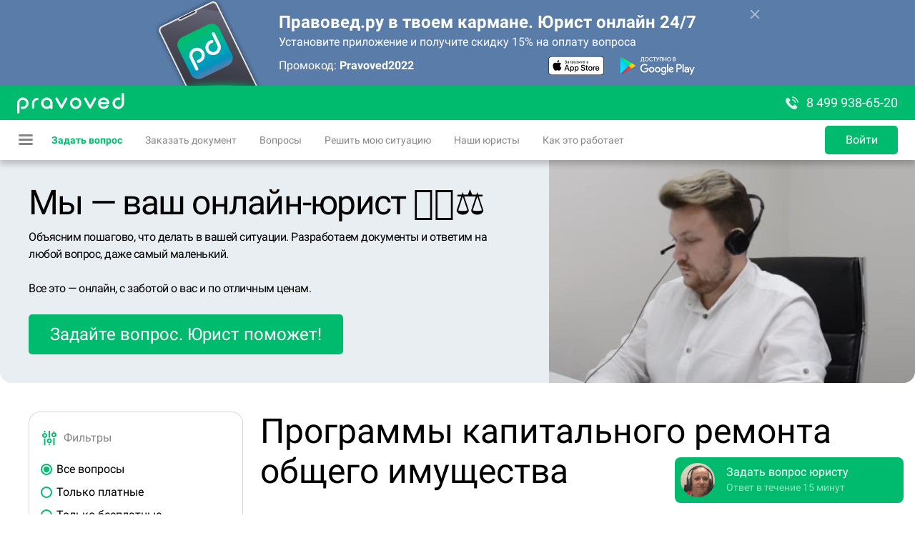

--- FILE ---
content_type: text/html; charset=utf-8
request_url: https://pravoved.ru/themes/%D0%BF%D1%80%D0%BE%D0%B3%D1%80%D0%B0%D0%BC%D0%BC%D1%8B-%D0%BA%D0%B0%D0%BF%D0%B8%D1%82%D0%B0%D0%BB%D1%8C%D0%BD%D0%BE%D0%B3%D0%BE-%D1%80%D0%B5%D0%BC%D0%BE%D0%BD%D1%82%D0%B0-%D0%BE%D0%B1%D1%89%D0%B5%D0%B3%D0%BE-%D0%B8%D0%BC%D1%83%D1%89%D0%B5%D1%81%D1%82%D0%B2%D0%B0/
body_size: 73557
content:
<!DOCTYPE html><html lang="ru"><head><link rel="preconnect" href="https://mc.yandex.ru"/><link rel="icon" type="image/png" sizes="16x16" href="/favicons/favicon-16x16.png"/><link rel="icon" type="image/png" sizes="32x32" href="/favicons/favicon-32x32.png"/><link rel="icon" type="image/png" sizes="96x96" href="/favicons/favicon-96x96.png"/><link rel="icon" sizes="36x36" href="/favicons/android-icon-36x36.png"/><link rel="icon" sizes="48x48" href="/favicons/android-icon-48x48.png"/><link rel="icon" sizes="72x72" href="/favicons/android-icon-72x72.png"/><link rel="icon" sizes="96x96" href="/favicons/android-icon-96x96.png"/><link rel="icon" sizes="144x144" href="/favicons/android-icon-144x144.png"/><link rel="icon" sizes="192x192" href="/favicons/android-icon-192x192.png"/><link rel="apple-touch-icon" sizes="57x57" href="/favicons/apple-icon-57x57.png"/><link rel="apple-touch-icon" sizes="60x60" href="/favicons/apple-icon-60x60.png"/><link rel="apple-touch-icon" sizes="72x72" href="/favicons/apple-icon-72x72.png"/><link rel="apple-touch-icon" sizes="76x76" href="/favicons/apple-icon-76x76.png"/><link rel="apple-touch-icon" sizes="114x114" href="/favicons/apple-icon-114x114.png"/><link rel="apple-touch-icon" sizes="120x120" href="/favicons/apple-icon-120x120.png"/><link rel="apple-touch-icon" sizes="144x144" href="/favicons/apple-icon-144x144.png"/><link rel="apple-touch-icon" sizes="152x152" href="/favicons/apple-icon-152x152.png"/><link rel="apple-touch-icon" sizes="180x180" href="/favicons/apple-icon-180x180.png"/><link rel="manifest" href="/favicons/manifest.json"/><meta name="msapplication-config" content="/favicons/browserconfig.xml"/><meta name="theme-color" content="#ffffff"/><meta name="color-scheme" content="light"/><script>
                            window.yaContextCb = window.yaContextCb || [];
                            function onAdError() {
                                const script = document.createElement('script');
                                script.src = 'https://an.yandex.ru/system/context.js';
                                script.async = true;
                                document.head.appendChild(script);
                            }
                        </script><script src="https://yandex.ru/ads/system/context.js" async=""></script><script src="https://yookassa.ru/checkout-widget/v1/checkout-widget.js"></script><script>(function(m,e,t,r,i,k,a){m[i]=m[i]||function(){(m[i].a=m[i].a||[]).push(arguments)};
                            m[i].l=1*new Date();
                            for (var j = 0; j < document.scripts.length; j++) {if (document.scripts[j].src === r) { return; }}
                            k=e.createElement(t),a=e.getElementsByTagName(t)[0],k.async=1,k.src=r,a.parentNode.insertBefore(k,a)})
                            (window, document,'script','https://mc.yandex.ru/metrika/tag.js', 'ym');
                    
                            ym(11368153, 'init', {
                                clickmap:true,
                                trackLinks:true,
                                accurateTrackBounce:true,
                                trackHash:true,
                                ecommerce:"dataLayer",
                                webvisor:true
                            });</script><meta charSet="utf-8"/><meta name="viewport" content="width=device-width, minimum-scale=1.0, maximum-scale=1.0, user-scalable=no"/><link rel="canonical" href="https://pravoved.ru/themes/%D0%BF%D1%80%D0%BE%D0%B3%D1%80%D0%B0%D0%BC%D0%BC%D1%8B-%D0%BA%D0%B0%D0%BF%D0%B8%D1%82%D0%B0%D0%BB%D1%8C%D0%BD%D0%BE%D0%B3%D0%BE-%D1%80%D0%B5%D0%BC%D0%BE%D0%BD%D1%82%D0%B0-%D0%BE%D0%B1%D1%89%D0%B5%D0%B3%D0%BE-%D0%B8%D0%BC%D1%83%D1%89%D0%B5%D1%81%D1%82%D0%B2%D0%B0/"/><meta name="description" content="Программы капитального ремонта общего имущества: заключение квалифицированного адвоката. Быстрая консультация онлайн. Образование специалистов подтверждено. Ответы на самые сложные юридические вопросы."/><title>Программы капитального ремонта общего имущества</title><meta name="format-detection" content="telephone=no"/><meta name="next-head-count" content="6"/><style>._ui_Input_1d68k{position:relative}._ui_Input_yoOEL{position:relative;border:2px solid hsla(var(--color-base-black-16));border-radius:5px;background:hsla(var(--color-base-white))}._ui_Input_29rQT,._ui_Input_yoOEL{display:-moz-box;display:flex;-webkit-box-sizing:border-box;-moz-box-sizing:border-box;box-sizing:border-box;overflow:hidden}._ui_Input_29rQT{position:absolute;-moz-box-align:center;align-items:center;width:100%;text-overflow:ellipsis;top:0;left:0;pointer-events:none;-webkit-transition:font-size .2s ease,-webkit-transform .2s ease;transition:font-size .2s ease,-webkit-transform .2s ease;-moz-transition:transform .2s ease,font-size .2s ease,-moz-transform .2s ease;transition:transform .2s ease,font-size .2s ease;transition:transform .2s ease,font-size .2s ease,-webkit-transform .2s ease,-moz-transform .2s ease;color:hsla(var(--color-base-black-48));line-height:1.15}._ui_Input_29rQT span{max-width:100%;display:inline-block;overflow:hidden;text-overflow:ellipsis;white-space:nowrap}._ui_Input_1IPSm{outline:none;width:100%;color:hsla(var(--color-base-black));border:none;background:transparent}._ui_Input_1IPSm::-webkit-input-placeholder{color:transparent;-webkit-transition:color .2s ease;transition:color .2s ease}._ui_Input_1IPSm::-moz-placeholder{color:transparent;-moz-transition:color .2s ease;transition:color .2s ease}._ui_Input_1IPSm:-ms-input-placeholder{color:transparent;-ms-transition:color .2s ease;transition:color .2s ease}._ui_Input_1IPSm::placeholder{color:transparent;-webkit-transition:color .2s ease;-moz-transition:color .2s ease;transition:color .2s ease}._ui_Input_1IPSm[disabled]{background:hsla(var(--color-base-black-8))}._ui_Input_2M_Mk{display:-moz-box;display:flex;background:hsla(var(--color-base-black-4));padding:0 12px;-moz-box-align:center;align-items:center;color:hsla(var(--color-base-black-48))}._ui_Input_1zkrj{flex-shrink:0;color:hsla(var(--color-base-black));opacity:.48}._ui_Input_1zkrj:hover{opacity:1}._ui_Input_1F01K{font-size:12px;color:hsla(var(--color-system-primary-destructive));margin-top:4px}._ui_Input_2r5XB{font-size:12px;color:hsla(var(--color-base-black-48));margin-top:4px}._ui_Input_mOQHe ._ui_Input_yoOEL{height:40px}._ui_Input_mOQHe ._ui_Input_1IPSm{-webkit-box-sizing:border-box;-moz-box-sizing:border-box;box-sizing:border-box;padding:14px 12px 2px;font-size:16px}._ui_Input_mOQHe ._ui_Input_29rQT{padding:0 14px;height:40px;font-size:16px}._ui_Input_mOQHe ._ui_Input_1zkrj{width:32px}._ui_Input_mOQHe ._ui_Input_1zkrj:last-child{margin-right:4px}._ui_Input_mOQHe._ui_Input_1EFwr ._ui_Input_29rQT,._ui_Input_mOQHe._ui_Input_3Wi1j ._ui_Input_29rQT{font-size:12px;-webkit-transform:translateY(-10px);-moz-transform:translateY(-10px);transform:translateY(-10px)}._ui_Input_mOQHe._ui_Input_E7Foo ._ui_Input_1IPSm,._ui_Input_mOQHe._ui_Input_E7Foo ._ui_Input_29rQT{padding-top:2px;padding-bottom:2px}._ui_Input_3vibZ ._ui_Input_yoOEL{height:48px}._ui_Input_3vibZ ._ui_Input_1IPSm{-webkit-box-sizing:border-box;-moz-box-sizing:border-box;box-sizing:border-box;padding:21px 12px 5px;font-size:16px}._ui_Input_3vibZ ._ui_Input_29rQT{padding:0 14px;height:48px;font-size:16px}._ui_Input_3vibZ ._ui_Input_1zkrj{width:32px}._ui_Input_3vibZ ._ui_Input_1zkrj:last-child{margin-right:5px}._ui_Input_3vibZ._ui_Input_1EFwr ._ui_Input_29rQT,._ui_Input_3vibZ._ui_Input_3Wi1j ._ui_Input_29rQT{font-size:12px;-webkit-transform:translateY(-11px);-moz-transform:translateY(-11px);transform:translateY(-11px)}._ui_Input_3vibZ._ui_Input_E7Foo ._ui_Input_1IPSm,._ui_Input_3vibZ._ui_Input_E7Foo ._ui_Input_29rQT{padding-top:5px;padding-bottom:5px}._ui_Input_3c2Qb ._ui_Input_yoOEL{height:56px}._ui_Input_3c2Qb ._ui_Input_1IPSm{-webkit-box-sizing:border-box;-moz-box-sizing:border-box;box-sizing:border-box;padding:25px 12px 7px;font-size:18px}._ui_Input_3c2Qb ._ui_Input_29rQT{padding:0 14px;height:56px;font-size:18px}._ui_Input_3c2Qb ._ui_Input_1zkrj{width:37px}._ui_Input_3c2Qb ._ui_Input_1zkrj:last-child{margin-right:6px}._ui_Input_3c2Qb._ui_Input_1EFwr ._ui_Input_29rQT,._ui_Input_3c2Qb._ui_Input_3Wi1j ._ui_Input_29rQT{font-size:12px;-webkit-transform:translateY(-12px);-moz-transform:translateY(-12px);transform:translateY(-12px)}._ui_Input_3c2Qb._ui_Input_E7Foo ._ui_Input_1IPSm,._ui_Input_3c2Qb._ui_Input_E7Foo ._ui_Input_29rQT{padding-top:7px;padding-bottom:7px}._ui_Input_2TmoT ._ui_Input_yoOEL,._ui_Input_23zXY._ui_Input_2EA2O ._ui_Input_yoOEL,._ui_Input_281IR._ui_Input_3Wi1j ._ui_Input_yoOEL{border-color:hsla(var(--color-interactive-primary))}._ui_Input_3C8Jr ._ui_Input_29rQT,._ui_Input_3C8Jr ._ui_Input_yoOEL ._ui_Input_1IPSm,._ui_Input_23zXY._ui_Input_2EA2O ._ui_Input_1F01K{color:hsla(var(--color-interactive-primary))}._ui_Input_3C8Jr ._ui_Input_1zkrj{fill:hsla(var(--color-interactive-primary))}._ui_Input_7QZBF._ui_Input_3Wi1j ._ui_Input_29rQT,._ui_Input_7QZBF._ui_Input_3Wi1j ._ui_Input_yoOEL ._ui_Input_1IPSm{color:hsla(var(--color-interactive-primary))}._ui_Input_3eZ-Z ._ui_Input_yoOEL ._ui_Input_1IPSm:-webkit-autofill,._ui_Input_3eZ-Z ._ui_Input_yoOEL ._ui_Input_1IPSm:-webkit-autofill:active,._ui_Input_3eZ-Z ._ui_Input_yoOEL ._ui_Input_1IPSm:-webkit-autofill:focus,._ui_Input_3eZ-Z ._ui_Input_yoOEL ._ui_Input_1IPSm:-webkit-autofill:hover{-webkit-box-shadow:0 0 0 1000px hsla(var(--color-interactive-primary)) inset!important}._ui_Input_1T5h6 ._ui_Input_yoOEL ._ui_Input_1IPSm:-webkit-autofill,._ui_Input_1T5h6 ._ui_Input_yoOEL ._ui_Input_1IPSm:-webkit-autofill:active,._ui_Input_1T5h6 ._ui_Input_yoOEL ._ui_Input_1IPSm:-webkit-autofill:focus,._ui_Input_1T5h6 ._ui_Input_yoOEL ._ui_Input_1IPSm:-webkit-autofill:hover{-webkit-text-fill-color:hsla(var(--color-interactive-primary))!important}._ui_Input_2U27l._ui_Input_2EA2O ._ui_Input_yoOEL,._ui_Input_3_eA- ._ui_Input_yoOEL,._ui_Input_G-hmT._ui_Input_3Wi1j ._ui_Input_yoOEL{border-color:hsla(var(--color-interactive-secondary))}._ui_Input_2eyFb ._ui_Input_29rQT,._ui_Input_2eyFb ._ui_Input_yoOEL ._ui_Input_1IPSm,._ui_Input_2U27l._ui_Input_2EA2O ._ui_Input_1F01K{color:hsla(var(--color-interactive-secondary))}._ui_Input_2eyFb ._ui_Input_1zkrj{fill:hsla(var(--color-interactive-secondary))}._ui_Input_2EDTL._ui_Input_3Wi1j ._ui_Input_29rQT,._ui_Input_2EDTL._ui_Input_3Wi1j ._ui_Input_yoOEL ._ui_Input_1IPSm{color:hsla(var(--color-interactive-secondary))}._ui_Input_1ymSK ._ui_Input_yoOEL ._ui_Input_1IPSm:-webkit-autofill,._ui_Input_1ymSK ._ui_Input_yoOEL ._ui_Input_1IPSm:-webkit-autofill:active,._ui_Input_1ymSK ._ui_Input_yoOEL ._ui_Input_1IPSm:-webkit-autofill:focus,._ui_Input_1ymSK ._ui_Input_yoOEL ._ui_Input_1IPSm:-webkit-autofill:hover{-webkit-box-shadow:0 0 0 1000px hsla(var(--color-interactive-secondary)) inset!important}._ui_Input_1Cchp ._ui_Input_yoOEL ._ui_Input_1IPSm:-webkit-autofill,._ui_Input_1Cchp ._ui_Input_yoOEL ._ui_Input_1IPSm:-webkit-autofill:active,._ui_Input_1Cchp ._ui_Input_yoOEL ._ui_Input_1IPSm:-webkit-autofill:focus,._ui_Input_1Cchp ._ui_Input_yoOEL ._ui_Input_1IPSm:-webkit-autofill:hover{-webkit-text-fill-color:hsla(var(--color-interactive-secondary))!important}._ui_Input_1pVaT ._ui_Input_yoOEL,._ui_Input_JlkEN._ui_Input_3Wi1j ._ui_Input_yoOEL,._ui_Input_ReqVl._ui_Input_2EA2O ._ui_Input_yoOEL{border-color:hsla(var(--color-system-primary-warning))}._ui_Input_-fBKX ._ui_Input_29rQT,._ui_Input_-fBKX ._ui_Input_yoOEL ._ui_Input_1IPSm,._ui_Input_ReqVl._ui_Input_2EA2O ._ui_Input_1F01K{color:hsla(var(--color-system-primary-warning))}._ui_Input_-fBKX ._ui_Input_1zkrj{fill:hsla(var(--color-system-primary-warning))}._ui_Input_132mu._ui_Input_3Wi1j ._ui_Input_29rQT,._ui_Input_132mu._ui_Input_3Wi1j ._ui_Input_yoOEL ._ui_Input_1IPSm{color:hsla(var(--color-system-primary-warning))}._ui_Input_2RiiA ._ui_Input_yoOEL ._ui_Input_1IPSm:-webkit-autofill,._ui_Input_2RiiA ._ui_Input_yoOEL ._ui_Input_1IPSm:-webkit-autofill:active,._ui_Input_2RiiA ._ui_Input_yoOEL ._ui_Input_1IPSm:-webkit-autofill:focus,._ui_Input_2RiiA ._ui_Input_yoOEL ._ui_Input_1IPSm:-webkit-autofill:hover{-webkit-box-shadow:0 0 0 1000px hsla(var(--color-system-primary-warning)) inset!important}._ui_Input_2YpeS ._ui_Input_yoOEL ._ui_Input_1IPSm:-webkit-autofill,._ui_Input_2YpeS ._ui_Input_yoOEL ._ui_Input_1IPSm:-webkit-autofill:active,._ui_Input_2YpeS ._ui_Input_yoOEL ._ui_Input_1IPSm:-webkit-autofill:focus,._ui_Input_2YpeS ._ui_Input_yoOEL ._ui_Input_1IPSm:-webkit-autofill:hover{-webkit-text-fill-color:hsla(var(--color-system-primary-warning))!important}._ui_Input_1nhYL._ui_Input_3Wi1j ._ui_Input_yoOEL,._ui_Input_2dWnA._ui_Input_2EA2O ._ui_Input_yoOEL,._ui_Input_2m5V4 ._ui_Input_yoOEL{border-color:hsla(var(--color-system-primary-destructive))}._ui_Input_2dWnA._ui_Input_2EA2O ._ui_Input_1F01K,._ui_Input_3JvOV ._ui_Input_29rQT,._ui_Input_3JvOV ._ui_Input_yoOEL ._ui_Input_1IPSm{color:hsla(var(--color-system-primary-destructive))}._ui_Input_3JvOV ._ui_Input_1zkrj{fill:hsla(var(--color-system-primary-destructive))}._ui_Input_1_oYE._ui_Input_3Wi1j ._ui_Input_29rQT,._ui_Input_1_oYE._ui_Input_3Wi1j ._ui_Input_yoOEL ._ui_Input_1IPSm{color:hsla(var(--color-system-primary-destructive))}._ui_Input_1kW16 ._ui_Input_yoOEL ._ui_Input_1IPSm:-webkit-autofill,._ui_Input_1kW16 ._ui_Input_yoOEL ._ui_Input_1IPSm:-webkit-autofill:active,._ui_Input_1kW16 ._ui_Input_yoOEL ._ui_Input_1IPSm:-webkit-autofill:focus,._ui_Input_1kW16 ._ui_Input_yoOEL ._ui_Input_1IPSm:-webkit-autofill:hover{-webkit-box-shadow:0 0 0 1000px hsla(var(--color-system-primary-destructive)) inset!important}._ui_Input_3VPMC ._ui_Input_yoOEL ._ui_Input_1IPSm:-webkit-autofill,._ui_Input_3VPMC ._ui_Input_yoOEL ._ui_Input_1IPSm:-webkit-autofill:active,._ui_Input_3VPMC ._ui_Input_yoOEL ._ui_Input_1IPSm:-webkit-autofill:focus,._ui_Input_3VPMC ._ui_Input_yoOEL ._ui_Input_1IPSm:-webkit-autofill:hover{-webkit-text-fill-color:hsla(var(--color-system-primary-destructive))!important}._ui_Input_1vG9C ._ui_Input_yoOEL,._ui_Input_2aMZ5._ui_Input_3Wi1j ._ui_Input_yoOEL,._ui_Input_feNFw._ui_Input_2EA2O ._ui_Input_yoOEL{border-color:hsla(var(--color-system-primary-neutral))}._ui_Input_2EaLJ ._ui_Input_29rQT,._ui_Input_2EaLJ ._ui_Input_yoOEL ._ui_Input_1IPSm,._ui_Input_feNFw._ui_Input_2EA2O ._ui_Input_1F01K{color:hsla(var(--color-system-primary-neutral))}._ui_Input_2EaLJ ._ui_Input_1zkrj{fill:hsla(var(--color-system-primary-neutral))}._ui_Input_17wHN._ui_Input_3Wi1j ._ui_Input_29rQT,._ui_Input_17wHN._ui_Input_3Wi1j ._ui_Input_yoOEL ._ui_Input_1IPSm{color:hsla(var(--color-system-primary-neutral))}._ui_Input_27cbA ._ui_Input_yoOEL ._ui_Input_1IPSm:-webkit-autofill,._ui_Input_27cbA ._ui_Input_yoOEL ._ui_Input_1IPSm:-webkit-autofill:active,._ui_Input_27cbA ._ui_Input_yoOEL ._ui_Input_1IPSm:-webkit-autofill:focus,._ui_Input_27cbA ._ui_Input_yoOEL ._ui_Input_1IPSm:-webkit-autofill:hover{-webkit-box-shadow:0 0 0 1000px hsla(var(--color-system-primary-neutral)) inset!important}._ui_Input_1OjE2 ._ui_Input_yoOEL ._ui_Input_1IPSm:-webkit-autofill,._ui_Input_1OjE2 ._ui_Input_yoOEL ._ui_Input_1IPSm:-webkit-autofill:active,._ui_Input_1OjE2 ._ui_Input_yoOEL ._ui_Input_1IPSm:-webkit-autofill:focus,._ui_Input_1OjE2 ._ui_Input_yoOEL ._ui_Input_1IPSm:-webkit-autofill:hover{-webkit-text-fill-color:hsla(var(--color-system-primary-neutral))!important}._ui_Input_1EMbX ._ui_Input_yoOEL,._ui_Input_3KdCh._ui_Input_3Wi1j ._ui_Input_yoOEL,._ui_Input_EAQA0._ui_Input_2EA2O ._ui_Input_yoOEL{border-color:hsla(var(--color-system-primary-positive))}._ui_Input_1VPGL ._ui_Input_29rQT,._ui_Input_1VPGL ._ui_Input_yoOEL ._ui_Input_1IPSm,._ui_Input_EAQA0._ui_Input_2EA2O ._ui_Input_1F01K{color:hsla(var(--color-system-primary-positive))}._ui_Input_1VPGL ._ui_Input_1zkrj{fill:hsla(var(--color-system-primary-positive))}._ui_Input_qHKFu._ui_Input_3Wi1j ._ui_Input_29rQT,._ui_Input_qHKFu._ui_Input_3Wi1j ._ui_Input_yoOEL ._ui_Input_1IPSm{color:hsla(var(--color-system-primary-positive))}._ui_Input_2l9S7 ._ui_Input_yoOEL ._ui_Input_1IPSm:-webkit-autofill,._ui_Input_2l9S7 ._ui_Input_yoOEL ._ui_Input_1IPSm:-webkit-autofill:active,._ui_Input_2l9S7 ._ui_Input_yoOEL ._ui_Input_1IPSm:-webkit-autofill:focus,._ui_Input_2l9S7 ._ui_Input_yoOEL ._ui_Input_1IPSm:-webkit-autofill:hover{-webkit-box-shadow:0 0 0 1000px hsla(var(--color-system-primary-positive)) inset!important}._ui_Input_1Gg0f ._ui_Input_yoOEL ._ui_Input_1IPSm:-webkit-autofill,._ui_Input_1Gg0f ._ui_Input_yoOEL ._ui_Input_1IPSm:-webkit-autofill:active,._ui_Input_1Gg0f ._ui_Input_yoOEL ._ui_Input_1IPSm:-webkit-autofill:focus,._ui_Input_1Gg0f ._ui_Input_yoOEL ._ui_Input_1IPSm:-webkit-autofill:hover{-webkit-text-fill-color:hsla(var(--color-system-primary-positive))!important}._ui_Input_2HNd9._ui_Input_2EA2O ._ui_Input_yoOEL,._ui_Input_3Y_6s._ui_Input_3Wi1j ._ui_Input_yoOEL,._ui_Input_7dxjZ ._ui_Input_yoOEL{border-color:hsla(var(--color-base-white))}._ui_Input_2HNd9._ui_Input_2EA2O ._ui_Input_1F01K,._ui_Input_3UDo_ ._ui_Input_29rQT,._ui_Input_3UDo_ ._ui_Input_yoOEL ._ui_Input_1IPSm{color:hsla(var(--color-base-white))}._ui_Input_3UDo_ ._ui_Input_1zkrj{fill:hsla(var(--color-base-white))}._ui_Input_2TKUh._ui_Input_3Wi1j ._ui_Input_29rQT,._ui_Input_2TKUh._ui_Input_3Wi1j ._ui_Input_yoOEL ._ui_Input_1IPSm{color:hsla(var(--color-base-white))}._ui_Input_1O39A ._ui_Input_yoOEL ._ui_Input_1IPSm:-webkit-autofill,._ui_Input_1O39A ._ui_Input_yoOEL ._ui_Input_1IPSm:-webkit-autofill:active,._ui_Input_1O39A ._ui_Input_yoOEL ._ui_Input_1IPSm:-webkit-autofill:focus,._ui_Input_1O39A ._ui_Input_yoOEL ._ui_Input_1IPSm:-webkit-autofill:hover{-webkit-box-shadow:0 0 0 1000px hsla(var(--color-base-white)) inset!important}._ui_Input_2ldV4 ._ui_Input_yoOEL ._ui_Input_1IPSm:-webkit-autofill,._ui_Input_2ldV4 ._ui_Input_yoOEL ._ui_Input_1IPSm:-webkit-autofill:active,._ui_Input_2ldV4 ._ui_Input_yoOEL ._ui_Input_1IPSm:-webkit-autofill:focus,._ui_Input_2ldV4 ._ui_Input_yoOEL ._ui_Input_1IPSm:-webkit-autofill:hover{-webkit-text-fill-color:hsla(var(--color-base-white))!important}._ui_Input_1dvUG._ui_Input_2EA2O ._ui_Input_yoOEL,._ui_Input_1XwW5._ui_Input_3Wi1j ._ui_Input_yoOEL,._ui_Input_Kj_D3 ._ui_Input_yoOEL{border-color:hsla(var(--color-base-white-48))}._ui_Input_1dvUG._ui_Input_2EA2O ._ui_Input_1F01K,._ui_Input_2D-2X ._ui_Input_29rQT,._ui_Input_2D-2X ._ui_Input_yoOEL ._ui_Input_1IPSm{color:hsla(var(--color-base-white-48))}._ui_Input_2D-2X ._ui_Input_1zkrj{fill:hsla(var(--color-base-white-48))}._ui_Input_2t7Wb._ui_Input_3Wi1j ._ui_Input_29rQT,._ui_Input_2t7Wb._ui_Input_3Wi1j ._ui_Input_yoOEL ._ui_Input_1IPSm{color:hsla(var(--color-base-white-48))}._ui_Input_3UiZL ._ui_Input_yoOEL ._ui_Input_1IPSm:-webkit-autofill,._ui_Input_3UiZL ._ui_Input_yoOEL ._ui_Input_1IPSm:-webkit-autofill:active,._ui_Input_3UiZL ._ui_Input_yoOEL ._ui_Input_1IPSm:-webkit-autofill:focus,._ui_Input_3UiZL ._ui_Input_yoOEL ._ui_Input_1IPSm:-webkit-autofill:hover{-webkit-box-shadow:0 0 0 1000px hsla(var(--color-base-white-48)) inset!important}._ui_Input_3agcG ._ui_Input_yoOEL ._ui_Input_1IPSm:-webkit-autofill,._ui_Input_3agcG ._ui_Input_yoOEL ._ui_Input_1IPSm:-webkit-autofill:active,._ui_Input_3agcG ._ui_Input_yoOEL ._ui_Input_1IPSm:-webkit-autofill:focus,._ui_Input_3agcG ._ui_Input_yoOEL ._ui_Input_1IPSm:-webkit-autofill:hover{-webkit-text-fill-color:hsla(var(--color-base-white-48))!important}._ui_Input_2EDmK._ui_Input_3Wi1j ._ui_Input_yoOEL,._ui_Input_2XMLw._ui_Input_2EA2O ._ui_Input_yoOEL,._ui_Input_na4XK ._ui_Input_yoOEL{border-color:hsla(var(--color-base-black))}._ui_Input_2XMLw._ui_Input_2EA2O ._ui_Input_1F01K,._ui_Input_3HY4w ._ui_Input_29rQT,._ui_Input_3HY4w ._ui_Input_yoOEL ._ui_Input_1IPSm{color:hsla(var(--color-base-black))}._ui_Input_3HY4w ._ui_Input_1zkrj{fill:hsla(var(--color-base-black))}._ui_Input_3b6hn._ui_Input_3Wi1j ._ui_Input_29rQT,._ui_Input_3b6hn._ui_Input_3Wi1j ._ui_Input_yoOEL ._ui_Input_1IPSm{color:hsla(var(--color-base-black))}._ui_Input_1CCdR ._ui_Input_yoOEL ._ui_Input_1IPSm:-webkit-autofill,._ui_Input_1CCdR ._ui_Input_yoOEL ._ui_Input_1IPSm:-webkit-autofill:active,._ui_Input_1CCdR ._ui_Input_yoOEL ._ui_Input_1IPSm:-webkit-autofill:focus,._ui_Input_1CCdR ._ui_Input_yoOEL ._ui_Input_1IPSm:-webkit-autofill:hover{-webkit-box-shadow:0 0 0 1000px hsla(var(--color-base-black)) inset!important}._ui_Input_1vhH5 ._ui_Input_yoOEL ._ui_Input_1IPSm:-webkit-autofill,._ui_Input_1vhH5 ._ui_Input_yoOEL ._ui_Input_1IPSm:-webkit-autofill:active,._ui_Input_1vhH5 ._ui_Input_yoOEL ._ui_Input_1IPSm:-webkit-autofill:focus,._ui_Input_1vhH5 ._ui_Input_yoOEL ._ui_Input_1IPSm:-webkit-autofill:hover{-webkit-text-fill-color:hsla(var(--color-base-black))!important}._ui_Input_1kTd7._ui_Input_3Wi1j ._ui_Input_yoOEL,._ui_Input_2U28c ._ui_Input_yoOEL,._ui_Input_13ISk._ui_Input_2EA2O ._ui_Input_yoOEL{border-color:hsla(var(--color-base-black-48))}._ui_Input_13ISk._ui_Input_2EA2O ._ui_Input_1F01K,._ui_Input_E2tM2 ._ui_Input_29rQT,._ui_Input_E2tM2 ._ui_Input_yoOEL ._ui_Input_1IPSm{color:hsla(var(--color-base-black-48))}._ui_Input_E2tM2 ._ui_Input_1zkrj{fill:hsla(var(--color-base-black-48))}._ui_Input_39R-p._ui_Input_3Wi1j ._ui_Input_29rQT,._ui_Input_39R-p._ui_Input_3Wi1j ._ui_Input_yoOEL ._ui_Input_1IPSm{color:hsla(var(--color-base-black-48))}._ui_Input_3EFrP ._ui_Input_yoOEL ._ui_Input_1IPSm:-webkit-autofill,._ui_Input_3EFrP ._ui_Input_yoOEL ._ui_Input_1IPSm:-webkit-autofill:active,._ui_Input_3EFrP ._ui_Input_yoOEL ._ui_Input_1IPSm:-webkit-autofill:focus,._ui_Input_3EFrP ._ui_Input_yoOEL ._ui_Input_1IPSm:-webkit-autofill:hover{-webkit-box-shadow:0 0 0 1000px hsla(var(--color-base-black-48)) inset!important}._ui_Input_26YSz ._ui_Input_yoOEL ._ui_Input_1IPSm:-webkit-autofill,._ui_Input_26YSz ._ui_Input_yoOEL ._ui_Input_1IPSm:-webkit-autofill:active,._ui_Input_26YSz ._ui_Input_yoOEL ._ui_Input_1IPSm:-webkit-autofill:focus,._ui_Input_26YSz ._ui_Input_yoOEL ._ui_Input_1IPSm:-webkit-autofill:hover{-webkit-text-fill-color:hsla(var(--color-base-black-48))!important}._ui_Input_2AUBP ._ui_Input_1IPSm{padding-right:0}._ui_Input_2RrlI ._ui_Input_yoOEL{background:transparent}._ui_Input_3Wi1j ._ui_Input_yoOEL{border-color:hsla(var(--color-interactive-primary))}._ui_Input_3Wi1j ._ui_Input_1IPSm::-webkit-input-placeholder{color:hsla(var(--color-base-black-48));-webkit-transition:color .3s ease .1s;transition:color .3s ease .1s}._ui_Input_3Wi1j ._ui_Input_1IPSm::-moz-placeholder{color:hsla(var(--color-base-black-48));-moz-transition:color .3s ease .1s;transition:color .3s ease .1s}._ui_Input_3Wi1j ._ui_Input_1IPSm:-ms-input-placeholder{color:hsla(var(--color-base-black-48));-ms-transition:color .3s ease .1s;transition:color .3s ease .1s}._ui_Input_3Wi1j ._ui_Input_1IPSm::placeholder{color:hsla(var(--color-base-black-48));-webkit-transition:color .3s ease .1s;-moz-transition:color .3s ease .1s;transition:color .3s ease .1s}._ui_Input_E7Foo ._ui_Input_1IPSm::-webkit-input-placeholder{color:hsla(var(--color-base-black-48));-webkit-transition:none;transition:none}._ui_Input_E7Foo ._ui_Input_1IPSm::-moz-placeholder{color:hsla(var(--color-base-black-48));-moz-transition:none;transition:none}._ui_Input_E7Foo ._ui_Input_1IPSm:-ms-input-placeholder{color:hsla(var(--color-base-black-48));-ms-transition:none;transition:none}._ui_Input_E7Foo ._ui_Input_1IPSm::placeholder{color:hsla(var(--color-base-black-48));-webkit-transition:none;-moz-transition:none;transition:none}._ui_Input_2wLVu ._ui_Input_yoOEL{border-color:hsla(var(--color-base-black-24))}._ui_Input_2EA2O ._ui_Input_yoOEL{border-color:hsla(var(--color-system-primary-destructive))}</style><style>#nprogress{pointer-events:none}#nprogress .bar{background:#29d;position:fixed;z-index:1031;top:0;left:0;width:100%;height:2px}#nprogress .peg{display:block;position:absolute;right:0;width:100px;height:100%;-webkit-box-shadow:0 0 10px #29d,0 0 5px #29d;box-shadow:0 0 10px #29d,0 0 5px #29d;opacity:1;-webkit-transform:rotate(3deg) translateY(-4px);-moz-transform:rotate(3deg) translateY(-4px);transform:rotate(3deg) translateY(-4px)}#nprogress .spinner{display:block;position:fixed;z-index:1031;top:15px;right:15px}#nprogress .spinner-icon{width:18px;height:18px;-webkit-box-sizing:border-box;-moz-box-sizing:border-box;box-sizing:border-box;border-color:#29d transparent transparent #29d;border-style:solid;border-width:2px;border-radius:50%;-webkit-animation:nprogress-spinner .4s linear infinite;-moz-animation:nprogress-spinner .4s linear infinite;animation:nprogress-spinner .4s linear infinite}.nprogress-custom-parent{overflow:hidden;position:relative}.nprogress-custom-parent #nprogress .bar,.nprogress-custom-parent #nprogress .spinner{position:absolute}@-webkit-keyframes nprogress-spinner{0%{-webkit-transform:rotate(0deg)}to{-webkit-transform:rotate(1turn)}}@-moz-keyframes nprogress-spinner{0%{-moz-transform:rotate(0deg);transform:rotate(0deg)}to{-moz-transform:rotate(1turn);transform:rotate(1turn)}}@keyframes nprogress-spinner{0%{-webkit-transform:rotate(0deg);-moz-transform:rotate(0deg);transform:rotate(0deg)}to{-webkit-transform:rotate(1turn);-moz-transform:rotate(1turn);transform:rotate(1turn)}}


/*! normalize.css v8.0.1 | MIT License | github.com/necolas/normalize.css */html{line-height:1.15;-webkit-text-size-adjust:100%}body{margin:0}main{display:block}h1{font-size:2em;margin:.67em 0}hr{-webkit-box-sizing:content-box;-moz-box-sizing:content-box;box-sizing:content-box;height:0;overflow:visible}pre{font-family:monospace,monospace;font-size:1em}a{background-color:transparent}abbr[title]{border-bottom:none;text-decoration:underline;-webkit-text-decoration:underline dotted;-moz-text-decoration:underline dotted;text-decoration:underline dotted}b,strong{font-weight:bolder}code,kbd,samp{font-family:monospace,monospace;font-size:1em}small{font-size:80%}sub,sup{font-size:75%;line-height:0;position:relative;vertical-align:baseline}sub{bottom:-.25em}sup{top:-.5em}img{border-style:none}button,input,optgroup,select,textarea{font-family:inherit;font-size:100%;line-height:1.15;margin:0}button,input{overflow:visible}button,select{text-transform:none}[type=button],[type=reset],[type=submit],button{-webkit-appearance:button}[type=button]::-moz-focus-inner,[type=reset]::-moz-focus-inner,[type=submit]::-moz-focus-inner,button::-moz-focus-inner{border-style:none;padding:0}[type=button]:-moz-focusring,[type=reset]:-moz-focusring,[type=submit]:-moz-focusring,button:-moz-focusring{outline:1px dotted ButtonText}fieldset{padding:.35em .75em .625em}legend{-webkit-box-sizing:border-box;-moz-box-sizing:border-box;box-sizing:border-box;color:inherit;display:table;max-width:100%;padding:0;white-space:normal}progress{vertical-align:baseline}textarea{overflow:auto}[type=checkbox],[type=radio]{-webkit-box-sizing:border-box;-moz-box-sizing:border-box;box-sizing:border-box;padding:0}[type=number]::-webkit-inner-spin-button,[type=number]::-webkit-outer-spin-button{height:auto}[type=search]{-webkit-appearance:textfield;outline-offset:-2px}[type=search]::-webkit-search-decoration{-webkit-appearance:none}::-webkit-file-upload-button{-webkit-appearance:button;font:inherit}details{display:block}summary{display:list-item}[hidden],template{display:none}@font-face{font-family:Roboto;font-style:normal;font-weight:300;font-display:swap;src:url(https://fonts.gstatic.com/s/roboto/v20/KFOlCnqEu92Fr1MmSU5fCRc4AMP6lbBP.woff2) format("woff2");unicode-range:U+0460-052f,U+1c80-1c88,U+20b4,U+2de0-2dff,U+a640-a69f,U+fe2e-fe2f}@font-face{font-family:Roboto;font-style:normal;font-weight:300;font-display:swap;src:url(https://fonts.gstatic.com/s/roboto/v20/KFOlCnqEu92Fr1MmSU5fABc4AMP6lbBP.woff2) format("woff2");unicode-range:U+0400-045f,U+0490-0491,U+04b0-04b1,U+2116}@font-face{font-family:Roboto;font-style:normal;font-weight:300;font-display:swap;src:url(https://fonts.gstatic.com/s/roboto/v20/KFOlCnqEu92Fr1MmSU5fCBc4AMP6lbBP.woff2) format("woff2");unicode-range:U+1f??}@font-face{font-family:Roboto;font-style:normal;font-weight:300;font-display:swap;src:url(https://fonts.gstatic.com/s/roboto/v20/KFOlCnqEu92Fr1MmSU5fBxc4AMP6lbBP.woff2) format("woff2");unicode-range:U+0370-03ff}@font-face{font-family:Roboto;font-style:normal;font-weight:300;font-display:swap;src:url(https://fonts.gstatic.com/s/roboto/v20/KFOlCnqEu92Fr1MmSU5fCxc4AMP6lbBP.woff2) format("woff2");unicode-range:U+0102-0103,U+0110-0111,U+0128-0129,U+0168-0169,U+01a0-01a1,U+01af-01b0,U+1ea0-1ef9,U+20ab}@font-face{font-family:Roboto;font-style:normal;font-weight:300;font-display:swap;src:url(https://fonts.gstatic.com/s/roboto/v20/KFOlCnqEu92Fr1MmSU5fChc4AMP6lbBP.woff2) format("woff2");unicode-range:U+0100-024f,U+0259,U+1e??,U+2020,U+20a0-20ab,U+20ad-20cf,U+2113,U+2c60-2c7f,U+a720-a7ff}@font-face{font-family:Roboto;font-style:normal;font-weight:300;font-display:swap;src:url(https://fonts.gstatic.com/s/roboto/v20/KFOlCnqEu92Fr1MmSU5fBBc4AMP6lQ.woff2) format("woff2");unicode-range:U+00??,U+0131,U+0152-0153,U+02bb-02bc,U+02c6,U+02da,U+02dc,U+2000-206f,U+2074,U+20ac,U+2122,U+2191,U+2193,U+2212,U+2215,U+feff,U+fffd}@font-face{font-family:Roboto;font-style:normal;font-weight:400;font-display:swap;src:url(https://fonts.gstatic.com/s/roboto/v20/KFOmCnqEu92Fr1Mu72xKKTU1Kvnz.woff2) format("woff2");unicode-range:U+0460-052f,U+1c80-1c88,U+20b4,U+2de0-2dff,U+a640-a69f,U+fe2e-fe2f}@font-face{font-family:Roboto;font-style:normal;font-weight:400;font-display:swap;src:url(https://fonts.gstatic.com/s/roboto/v20/KFOmCnqEu92Fr1Mu5mxKKTU1Kvnz.woff2) format("woff2");unicode-range:U+0400-045f,U+0490-0491,U+04b0-04b1,U+2116}@font-face{font-family:Roboto;font-style:normal;font-weight:400;font-display:swap;src:url(https://fonts.gstatic.com/s/roboto/v20/KFOmCnqEu92Fr1Mu7mxKKTU1Kvnz.woff2) format("woff2");unicode-range:U+1f??}@font-face{font-family:Roboto;font-style:normal;font-weight:400;font-display:swap;src:url(https://fonts.gstatic.com/s/roboto/v20/KFOmCnqEu92Fr1Mu4WxKKTU1Kvnz.woff2) format("woff2");unicode-range:U+0370-03ff}@font-face{font-family:Roboto;font-style:normal;font-weight:400;font-display:swap;src:url(https://fonts.gstatic.com/s/roboto/v20/KFOmCnqEu92Fr1Mu7WxKKTU1Kvnz.woff2) format("woff2");unicode-range:U+0102-0103,U+0110-0111,U+0128-0129,U+0168-0169,U+01a0-01a1,U+01af-01b0,U+1ea0-1ef9,U+20ab}@font-face{font-family:Roboto;font-style:normal;font-weight:400;font-display:swap;src:url(https://fonts.gstatic.com/s/roboto/v20/KFOmCnqEu92Fr1Mu7GxKKTU1Kvnz.woff2) format("woff2");unicode-range:U+0100-024f,U+0259,U+1e??,U+2020,U+20a0-20ab,U+20ad-20cf,U+2113,U+2c60-2c7f,U+a720-a7ff}@font-face{font-family:Roboto;font-style:normal;font-weight:400;font-display:swap;src:url(https://fonts.gstatic.com/s/roboto/v20/KFOmCnqEu92Fr1Mu4mxKKTU1Kg.woff2) format("woff2");unicode-range:U+00??,U+0131,U+0152-0153,U+02bb-02bc,U+02c6,U+02da,U+02dc,U+2000-206f,U+2074,U+20ac,U+2122,U+2191,U+2193,U+2212,U+2215,U+feff,U+fffd}@font-face{font-family:Roboto;font-style:normal;font-weight:700;font-display:swap;src:url(https://fonts.gstatic.com/s/roboto/v20/KFOlCnqEu92Fr1MmWUlfCRc4AMP6lbBP.woff2) format("woff2");unicode-range:U+0460-052f,U+1c80-1c88,U+20b4,U+2de0-2dff,U+a640-a69f,U+fe2e-fe2f}@font-face{font-family:Roboto;font-style:normal;font-weight:700;font-display:swap;src:url(https://fonts.gstatic.com/s/roboto/v20/KFOlCnqEu92Fr1MmWUlfABc4AMP6lbBP.woff2) format("woff2");unicode-range:U+0400-045f,U+0490-0491,U+04b0-04b1,U+2116}@font-face{font-family:Roboto;font-style:normal;font-weight:700;font-display:swap;src:url(https://fonts.gstatic.com/s/roboto/v20/KFOlCnqEu92Fr1MmWUlfCBc4AMP6lbBP.woff2) format("woff2");unicode-range:U+1f??}@font-face{font-family:Roboto;font-style:normal;font-weight:700;font-display:swap;src:url(https://fonts.gstatic.com/s/roboto/v20/KFOlCnqEu92Fr1MmWUlfBxc4AMP6lbBP.woff2) format("woff2");unicode-range:U+0370-03ff}@font-face{font-family:Roboto;font-style:normal;font-weight:700;font-display:swap;src:url(https://fonts.gstatic.com/s/roboto/v20/KFOlCnqEu92Fr1MmWUlfCxc4AMP6lbBP.woff2) format("woff2");unicode-range:U+0102-0103,U+0110-0111,U+0128-0129,U+0168-0169,U+01a0-01a1,U+01af-01b0,U+1ea0-1ef9,U+20ab}@font-face{font-family:Roboto;font-style:normal;font-weight:700;font-display:swap;src:url(https://fonts.gstatic.com/s/roboto/v20/KFOlCnqEu92Fr1MmWUlfChc4AMP6lbBP.woff2) format("woff2");unicode-range:U+0100-024f,U+0259,U+1e??,U+2020,U+20a0-20ab,U+20ad-20cf,U+2113,U+2c60-2c7f,U+a720-a7ff}@font-face{font-family:Roboto;font-style:normal;font-weight:700;font-display:swap;src:url(https://fonts.gstatic.com/s/roboto/v20/KFOlCnqEu92Fr1MmWUlfBBc4AMP6lQ.woff2) format("woff2");unicode-range:U+00??,U+0131,U+0152-0153,U+02bb-02bc,U+02c6,U+02da,U+02dc,U+2000-206f,U+2074,U+20ac,U+2122,U+2191,U+2193,U+2212,U+2215,U+feff,U+fffd}::-webkit-scrollbar{width:8px}::-webkit-scrollbar-track{background:rgba(75,61,61,0)}::-webkit-scrollbar-thumb{border-radius:4px;background:rgba(0,0,0,.2)}::-webkit-scrollbar-thumb:hover{background:rgba(0,0,0,.48)}*{scrollbar-color:rgba(0,0,0,.2) transparent;scrollbar-width:thin}body,button,input,textarea{font-family:Roboto,sans-serif}button{padding:0;outline:none;-moz-appearance:none;appearance:none;-webkit-appearance:none;background:transparent;border:none;cursor:pointer}button[disabled]{cursor:default}svg{vertical-align:top;pointer-events:none}:root{--color-interactive-primary:198.5714285714,91.3043478261%,63.9215686275%;--color-interactive-primary-h:198.5714285714;--color-interactive-primary-s:91.3043478261%;--color-interactive-primary-l:63.9215686275%;--color-interactive-primary-hover:var(--color-interactive-primary-h),var(--color-interactive-primary-s),-moz-calc(var(--color-interactive-primary-l) + 4%);--color-interactive-primary-hover:var(--color-interactive-primary-h),var(--color-interactive-primary-s),calc(var(--color-interactive-primary-l) + 4%);--color-interactive-primary-hover-h:var(--color-interactive-primary-h);--color-interactive-primary-hover-s:var(--color-interactive-primary-s);--color-interactive-primary-hover-l:-moz-calc(var(--color-interactive-primary-l) + 4%);--color-interactive-primary-hover-l:calc(var(--color-interactive-primary-l) + 4%);--color-interactive-primary-active:var(--color-interactive-primary-h),var(--color-interactive-primary-s),-moz-calc(var(--color-interactive-primary-l) - 4%);--color-interactive-primary-active:var(--color-interactive-primary-h),var(--color-interactive-primary-s),calc(var(--color-interactive-primary-l) - 4%);--color-interactive-primary-active-h:var(--color-interactive-primary-h);--color-interactive-primary-active-s:var(--color-interactive-primary-s);--color-interactive-primary-active-l:-moz-calc(var(--color-interactive-primary-l) - 4%);--color-interactive-primary-active-l:calc(var(--color-interactive-primary-l) - 4%);--color-interactive-primary-light:var(--color-interactive-primary-h),var(--color-interactive-primary-s),-moz-calc(var(--color-interactive-primary-l) + 8%);--color-interactive-primary-light:var(--color-interactive-primary-h),var(--color-interactive-primary-s),calc(var(--color-interactive-primary-l) + 8%);--color-interactive-primary-light-h:var(--color-interactive-primary-h);--color-interactive-primary-light-s:var(--color-interactive-primary-s);--color-interactive-primary-light-l:-moz-calc(var(--color-interactive-primary-l) + 8%);--color-interactive-primary-light-l:calc(var(--color-interactive-primary-l) + 8%);--color-interactive-primary-dark:var(--color-interactive-primary-h),var(--color-interactive-primary-s),-moz-calc(var(--color-interactive-primary-l) - 8%);--color-interactive-primary-dark:var(--color-interactive-primary-h),var(--color-interactive-primary-s),calc(var(--color-interactive-primary-l) - 8%);--color-interactive-primary-dark-h:var(--color-interactive-primary-h);--color-interactive-primary-dark-s:var(--color-interactive-primary-s);--color-interactive-primary-dark-l:-moz-calc(var(--color-interactive-primary-l) - 8%);--color-interactive-primary-dark-l:calc(var(--color-interactive-primary-l) - 8%);--color-interactive-secondary:308.6666666667,71.4285714286%,49.4117647059%;--color-interactive-secondary-h:308.6666666667;--color-interactive-secondary-s:71.4285714286%;--color-interactive-secondary-l:49.4117647059%;--color-interactive-secondary-hover:var(--color-interactive-secondary-h),var(--color-interactive-secondary-s),-moz-calc(var(--color-interactive-secondary-l) + 4%);--color-interactive-secondary-hover:var(--color-interactive-secondary-h),var(--color-interactive-secondary-s),calc(var(--color-interactive-secondary-l) + 4%);--color-interactive-secondary-hover-h:var(--color-interactive-secondary-h);--color-interactive-secondary-hover-s:var(--color-interactive-secondary-s);--color-interactive-secondary-hover-l:-moz-calc(var(--color-interactive-secondary-l) + 4%);--color-interactive-secondary-hover-l:calc(var(--color-interactive-secondary-l) + 4%);--color-interactive-secondary-active:var(--color-interactive-secondary-h),var(--color-interactive-secondary-s),-moz-calc(var(--color-interactive-secondary-l) - 4%);--color-interactive-secondary-active:var(--color-interactive-secondary-h),var(--color-interactive-secondary-s),calc(var(--color-interactive-secondary-l) - 4%);--color-interactive-secondary-active-h:var(--color-interactive-secondary-h);--color-interactive-secondary-active-s:var(--color-interactive-secondary-s);--color-interactive-secondary-active-l:-moz-calc(var(--color-interactive-secondary-l) - 4%);--color-interactive-secondary-active-l:calc(var(--color-interactive-secondary-l) - 4%);--color-interactive-secondary-light:var(--color-interactive-secondary-h),var(--color-interactive-secondary-s),-moz-calc(var(--color-interactive-secondary-l) + 8%);--color-interactive-secondary-light:var(--color-interactive-secondary-h),var(--color-interactive-secondary-s),calc(var(--color-interactive-secondary-l) + 8%);--color-interactive-secondary-light-h:var(--color-interactive-secondary-h);--color-interactive-secondary-light-s:var(--color-interactive-secondary-s);--color-interactive-secondary-light-l:-moz-calc(var(--color-interactive-secondary-l) + 8%);--color-interactive-secondary-light-l:calc(var(--color-interactive-secondary-l) + 8%);--color-interactive-secondary-dark:var(--color-interactive-secondary-h),var(--color-interactive-secondary-s),-moz-calc(var(--color-interactive-secondary-l) - 8%);--color-interactive-secondary-dark:var(--color-interactive-secondary-h),var(--color-interactive-secondary-s),calc(var(--color-interactive-secondary-l) - 8%);--color-interactive-secondary-dark-h:var(--color-interactive-secondary-h);--color-interactive-secondary-dark-s:var(--color-interactive-secondary-s);--color-interactive-secondary-dark-l:-moz-calc(var(--color-interactive-secondary-l) - 8%);--color-interactive-secondary-dark-l:calc(var(--color-interactive-secondary-l) - 8%);--color-interactive-disabled:198.4615384615,15.6626506024%,83.7254901961%;--color-interactive-disabled-h:198.4615384615;--color-interactive-disabled-s:15.6626506024%;--color-interactive-disabled-l:83.7254901961%;--color-interactive-disabled-hover:var(--color-interactive-disabled-h),var(--color-interactive-disabled-s),-moz-calc(var(--color-interactive-disabled-l) + 4%);--color-interactive-disabled-hover:var(--color-interactive-disabled-h),var(--color-interactive-disabled-s),calc(var(--color-interactive-disabled-l) + 4%);--color-interactive-disabled-hover-h:var(--color-interactive-disabled-h);--color-interactive-disabled-hover-s:var(--color-interactive-disabled-s);--color-interactive-disabled-hover-l:-moz-calc(var(--color-interactive-disabled-l) + 4%);--color-interactive-disabled-hover-l:calc(var(--color-interactive-disabled-l) + 4%);--color-interactive-disabled-active:var(--color-interactive-disabled-h),var(--color-interactive-disabled-s),-moz-calc(var(--color-interactive-disabled-l) - 4%);--color-interactive-disabled-active:var(--color-interactive-disabled-h),var(--color-interactive-disabled-s),calc(var(--color-interactive-disabled-l) - 4%);--color-interactive-disabled-active-h:var(--color-interactive-disabled-h);--color-interactive-disabled-active-s:var(--color-interactive-disabled-s);--color-interactive-disabled-active-l:-moz-calc(var(--color-interactive-disabled-l) - 4%);--color-interactive-disabled-active-l:calc(var(--color-interactive-disabled-l) - 4%);--color-interactive-disabled-light:var(--color-interactive-disabled-h),var(--color-interactive-disabled-s),-moz-calc(var(--color-interactive-disabled-l) + 8%);--color-interactive-disabled-light:var(--color-interactive-disabled-h),var(--color-interactive-disabled-s),calc(var(--color-interactive-disabled-l) + 8%);--color-interactive-disabled-light-h:var(--color-interactive-disabled-h);--color-interactive-disabled-light-s:var(--color-interactive-disabled-s);--color-interactive-disabled-light-l:-moz-calc(var(--color-interactive-disabled-l) + 8%);--color-interactive-disabled-light-l:calc(var(--color-interactive-disabled-l) + 8%);--color-interactive-disabled-dark:var(--color-interactive-disabled-h),var(--color-interactive-disabled-s),-moz-calc(var(--color-interactive-disabled-l) - 8%);--color-interactive-disabled-dark:var(--color-interactive-disabled-h),var(--color-interactive-disabled-s),calc(var(--color-interactive-disabled-l) - 8%);--color-interactive-disabled-dark-h:var(--color-interactive-disabled-h);--color-interactive-disabled-dark-s:var(--color-interactive-disabled-s);--color-interactive-disabled-dark-l:-moz-calc(var(--color-interactive-disabled-l) - 8%);--color-interactive-disabled-dark-l:calc(var(--color-interactive-disabled-l) - 8%);--color-interactive-primary-disabled:198.4615384615,15.6626506024%,83.7254901961%;--color-interactive-primary-disabled-h:198.4615384615;--color-interactive-primary-disabled-s:15.6626506024%;--color-interactive-primary-disabled-l:83.7254901961%;--color-interactive-secondary-disabled:198.4615384615,15.6626506024%,83.7254901961%;--color-interactive-secondary-disabled-h:198.4615384615;--color-interactive-secondary-disabled-s:15.6626506024%;--color-interactive-secondary-disabled-l:83.7254901961%;--color-system-primary-warning:31.3636363636,100%,65.4901960784%;--color-system-primary-warning-h:31.3636363636;--color-system-primary-warning-s:100%;--color-system-primary-warning-l:65.4901960784%;--color-system-primary-warning-hover:var(--color-system-primary-warning-h),var(--color-system-primary-warning-s),-moz-calc(var(--color-system-primary-warning-l) + 4%);--color-system-primary-warning-hover:var(--color-system-primary-warning-h),var(--color-system-primary-warning-s),calc(var(--color-system-primary-warning-l) + 4%);--color-system-primary-warning-hover-h:var(--color-system-primary-warning-h);--color-system-primary-warning-hover-s:var(--color-system-primary-warning-s);--color-system-primary-warning-hover-l:-moz-calc(var(--color-system-primary-warning-l) + 4%);--color-system-primary-warning-hover-l:calc(var(--color-system-primary-warning-l) + 4%);--color-system-primary-warning-active:var(--color-system-primary-warning-h),var(--color-system-primary-warning-s),-moz-calc(var(--color-system-primary-warning-l) - 4%);--color-system-primary-warning-active:var(--color-system-primary-warning-h),var(--color-system-primary-warning-s),calc(var(--color-system-primary-warning-l) - 4%);--color-system-primary-warning-active-h:var(--color-system-primary-warning-h);--color-system-primary-warning-active-s:var(--color-system-primary-warning-s);--color-system-primary-warning-active-l:-moz-calc(var(--color-system-primary-warning-l) - 4%);--color-system-primary-warning-active-l:calc(var(--color-system-primary-warning-l) - 4%);--color-system-primary-warning-light:var(--color-system-primary-warning-h),var(--color-system-primary-warning-s),-moz-calc(var(--color-system-primary-warning-l) + 8%);--color-system-primary-warning-light:var(--color-system-primary-warning-h),var(--color-system-primary-warning-s),calc(var(--color-system-primary-warning-l) + 8%);--color-system-primary-warning-light-h:var(--color-system-primary-warning-h);--color-system-primary-warning-light-s:var(--color-system-primary-warning-s);--color-system-primary-warning-light-l:-moz-calc(var(--color-system-primary-warning-l) + 8%);--color-system-primary-warning-light-l:calc(var(--color-system-primary-warning-l) + 8%);--color-system-primary-warning-dark:var(--color-system-primary-warning-h),var(--color-system-primary-warning-s),-moz-calc(var(--color-system-primary-warning-l) - 8%);--color-system-primary-warning-dark:var(--color-system-primary-warning-h),var(--color-system-primary-warning-s),calc(var(--color-system-primary-warning-l) - 8%);--color-system-primary-warning-dark-h:var(--color-system-primary-warning-h);--color-system-primary-warning-dark-s:var(--color-system-primary-warning-s);--color-system-primary-warning-dark-l:-moz-calc(var(--color-system-primary-warning-l) - 8%);--color-system-primary-warning-dark-l:calc(var(--color-system-primary-warning-l) - 8%);--color-system-primary-destructive:1.6949152542,83.8862559242%,58.6274509804%;--color-system-primary-destructive-h:1.6949152542;--color-system-primary-destructive-s:83.8862559242%;--color-system-primary-destructive-l:58.6274509804%;--color-system-primary-destructive-hover:var(--color-system-primary-destructive-h),var(--color-system-primary-destructive-s),-moz-calc(var(--color-system-primary-destructive-l) + 4%);--color-system-primary-destructive-hover:var(--color-system-primary-destructive-h),var(--color-system-primary-destructive-s),calc(var(--color-system-primary-destructive-l) + 4%);--color-system-primary-destructive-hover-h:var(--color-system-primary-destructive-h);--color-system-primary-destructive-hover-s:var(--color-system-primary-destructive-s);--color-system-primary-destructive-hover-l:-moz-calc(var(--color-system-primary-destructive-l) + 4%);--color-system-primary-destructive-hover-l:calc(var(--color-system-primary-destructive-l) + 4%);--color-system-primary-destructive-active:var(--color-system-primary-destructive-h),var(--color-system-primary-destructive-s),-moz-calc(var(--color-system-primary-destructive-l) - 4%);--color-system-primary-destructive-active:var(--color-system-primary-destructive-h),var(--color-system-primary-destructive-s),calc(var(--color-system-primary-destructive-l) - 4%);--color-system-primary-destructive-active-h:var(--color-system-primary-destructive-h);--color-system-primary-destructive-active-s:var(--color-system-primary-destructive-s);--color-system-primary-destructive-active-l:-moz-calc(var(--color-system-primary-destructive-l) - 4%);--color-system-primary-destructive-active-l:calc(var(--color-system-primary-destructive-l) - 4%);--color-system-primary-destructive-light:var(--color-system-primary-destructive-h),var(--color-system-primary-destructive-s),-moz-calc(var(--color-system-primary-destructive-l) + 8%);--color-system-primary-destructive-light:var(--color-system-primary-destructive-h),var(--color-system-primary-destructive-s),calc(var(--color-system-primary-destructive-l) + 8%);--color-system-primary-destructive-light-h:var(--color-system-primary-destructive-h);--color-system-primary-destructive-light-s:var(--color-system-primary-destructive-s);--color-system-primary-destructive-light-l:-moz-calc(var(--color-system-primary-destructive-l) + 8%);--color-system-primary-destructive-light-l:calc(var(--color-system-primary-destructive-l) + 8%);--color-system-primary-destructive-dark:var(--color-system-primary-destructive-h),var(--color-system-primary-destructive-s),-moz-calc(var(--color-system-primary-destructive-l) - 8%);--color-system-primary-destructive-dark:var(--color-system-primary-destructive-h),var(--color-system-primary-destructive-s),calc(var(--color-system-primary-destructive-l) - 8%);--color-system-primary-destructive-dark-h:var(--color-system-primary-destructive-h);--color-system-primary-destructive-dark-s:var(--color-system-primary-destructive-s);--color-system-primary-destructive-dark-l:-moz-calc(var(--color-system-primary-destructive-l) - 8%);--color-system-primary-destructive-dark-l:calc(var(--color-system-primary-destructive-l) - 8%);--color-system-primary-neutral:188.5355648536,100%,53.137254902%;--color-system-primary-neutral-h:188.5355648536;--color-system-primary-neutral-s:100%;--color-system-primary-neutral-l:53.137254902%;--color-system-primary-neutral-hover:var(--color-system-primary-neutral-h),var(--color-system-primary-neutral-s),-moz-calc(var(--color-system-primary-neutral-l) + 4%);--color-system-primary-neutral-hover:var(--color-system-primary-neutral-h),var(--color-system-primary-neutral-s),calc(var(--color-system-primary-neutral-l) + 4%);--color-system-primary-neutral-hover-h:var(--color-system-primary-neutral-h);--color-system-primary-neutral-hover-s:var(--color-system-primary-neutral-s);--color-system-primary-neutral-hover-l:-moz-calc(var(--color-system-primary-neutral-l) + 4%);--color-system-primary-neutral-hover-l:calc(var(--color-system-primary-neutral-l) + 4%);--color-system-primary-neutral-active:var(--color-system-primary-neutral-h),var(--color-system-primary-neutral-s),-moz-calc(var(--color-system-primary-neutral-l) - 4%);--color-system-primary-neutral-active:var(--color-system-primary-neutral-h),var(--color-system-primary-neutral-s),calc(var(--color-system-primary-neutral-l) - 4%);--color-system-primary-neutral-active-h:var(--color-system-primary-neutral-h);--color-system-primary-neutral-active-s:var(--color-system-primary-neutral-s);--color-system-primary-neutral-active-l:-moz-calc(var(--color-system-primary-neutral-l) - 4%);--color-system-primary-neutral-active-l:calc(var(--color-system-primary-neutral-l) - 4%);--color-system-primary-neutral-light:var(--color-system-primary-neutral-h),var(--color-system-primary-neutral-s),-moz-calc(var(--color-system-primary-neutral-l) + 8%);--color-system-primary-neutral-light:var(--color-system-primary-neutral-h),var(--color-system-primary-neutral-s),calc(var(--color-system-primary-neutral-l) + 8%);--color-system-primary-neutral-light-h:var(--color-system-primary-neutral-h);--color-system-primary-neutral-light-s:var(--color-system-primary-neutral-s);--color-system-primary-neutral-light-l:-moz-calc(var(--color-system-primary-neutral-l) + 8%);--color-system-primary-neutral-light-l:calc(var(--color-system-primary-neutral-l) + 8%);--color-system-primary-neutral-dark:var(--color-system-primary-neutral-h),var(--color-system-primary-neutral-s),-moz-calc(var(--color-system-primary-neutral-l) - 8%);--color-system-primary-neutral-dark:var(--color-system-primary-neutral-h),var(--color-system-primary-neutral-s),calc(var(--color-system-primary-neutral-l) - 8%);--color-system-primary-neutral-dark-h:var(--color-system-primary-neutral-h);--color-system-primary-neutral-dark-s:var(--color-system-primary-neutral-s);--color-system-primary-neutral-dark-l:-moz-calc(var(--color-system-primary-neutral-l) - 8%);--color-system-primary-neutral-dark-l:calc(var(--color-system-primary-neutral-l) - 8%);--color-system-primary-positive:159.1836734694,95.145631068%,40.3921568627%;--color-system-primary-positive-h:159.1836734694;--color-system-primary-positive-s:95.145631068%;--color-system-primary-positive-l:40.3921568627%;--color-system-primary-positive-hover:var(--color-system-primary-positive-h),var(--color-system-primary-positive-s),-moz-calc(var(--color-system-primary-positive-l) + 4%);--color-system-primary-positive-hover:var(--color-system-primary-positive-h),var(--color-system-primary-positive-s),calc(var(--color-system-primary-positive-l) + 4%);--color-system-primary-positive-hover-h:var(--color-system-primary-positive-h);--color-system-primary-positive-hover-s:var(--color-system-primary-positive-s);--color-system-primary-positive-hover-l:-moz-calc(var(--color-system-primary-positive-l) + 4%);--color-system-primary-positive-hover-l:calc(var(--color-system-primary-positive-l) + 4%);--color-system-primary-positive-active:var(--color-system-primary-positive-h),var(--color-system-primary-positive-s),-moz-calc(var(--color-system-primary-positive-l) - 4%);--color-system-primary-positive-active:var(--color-system-primary-positive-h),var(--color-system-primary-positive-s),calc(var(--color-system-primary-positive-l) - 4%);--color-system-primary-positive-active-h:var(--color-system-primary-positive-h);--color-system-primary-positive-active-s:var(--color-system-primary-positive-s);--color-system-primary-positive-active-l:-moz-calc(var(--color-system-primary-positive-l) - 4%);--color-system-primary-positive-active-l:calc(var(--color-system-primary-positive-l) - 4%);--color-system-primary-positive-light:var(--color-system-primary-positive-h),var(--color-system-primary-positive-s),-moz-calc(var(--color-system-primary-positive-l) + 8%);--color-system-primary-positive-light:var(--color-system-primary-positive-h),var(--color-system-primary-positive-s),calc(var(--color-system-primary-positive-l) + 8%);--color-system-primary-positive-light-h:var(--color-system-primary-positive-h);--color-system-primary-positive-light-s:var(--color-system-primary-positive-s);--color-system-primary-positive-light-l:-moz-calc(var(--color-system-primary-positive-l) + 8%);--color-system-primary-positive-light-l:calc(var(--color-system-primary-positive-l) + 8%);--color-system-primary-positive-dark:var(--color-system-primary-positive-h),var(--color-system-primary-positive-s),-moz-calc(var(--color-system-primary-positive-l) - 8%);--color-system-primary-positive-dark:var(--color-system-primary-positive-h),var(--color-system-primary-positive-s),calc(var(--color-system-primary-positive-l) - 8%);--color-system-primary-positive-dark-h:var(--color-system-primary-positive-h);--color-system-primary-positive-dark-s:var(--color-system-primary-positive-s);--color-system-primary-positive-dark-l:-moz-calc(var(--color-system-primary-positive-l) - 8%);--color-system-primary-positive-dark-l:calc(var(--color-system-primary-positive-l) - 8%);--color-system-secondary-warning:31.1764705882,100%,80%;--color-system-secondary-warning-h:31.1764705882;--color-system-secondary-warning-s:100%;--color-system-secondary-warning-l:80%;--color-system-secondary-warning-hover:var(--color-system-secondary-warning-h),var(--color-system-secondary-warning-s),-moz-calc(var(--color-system-secondary-warning-l) + 4%);--color-system-secondary-warning-hover:var(--color-system-secondary-warning-h),var(--color-system-secondary-warning-s),calc(var(--color-system-secondary-warning-l) + 4%);--color-system-secondary-warning-hover-h:var(--color-system-secondary-warning-h);--color-system-secondary-warning-hover-s:var(--color-system-secondary-warning-s);--color-system-secondary-warning-hover-l:-moz-calc(var(--color-system-secondary-warning-l) + 4%);--color-system-secondary-warning-hover-l:calc(var(--color-system-secondary-warning-l) + 4%);--color-system-secondary-warning-active:var(--color-system-secondary-warning-h),var(--color-system-secondary-warning-s),-moz-calc(var(--color-system-secondary-warning-l) - 4%);--color-system-secondary-warning-active:var(--color-system-secondary-warning-h),var(--color-system-secondary-warning-s),calc(var(--color-system-secondary-warning-l) - 4%);--color-system-secondary-warning-active-h:var(--color-system-secondary-warning-h);--color-system-secondary-warning-active-s:var(--color-system-secondary-warning-s);--color-system-secondary-warning-active-l:-moz-calc(var(--color-system-secondary-warning-l) - 4%);--color-system-secondary-warning-active-l:calc(var(--color-system-secondary-warning-l) - 4%);--color-system-secondary-warning-light:var(--color-system-secondary-warning-h),var(--color-system-secondary-warning-s),-moz-calc(var(--color-system-secondary-warning-l) + 8%);--color-system-secondary-warning-light:var(--color-system-secondary-warning-h),var(--color-system-secondary-warning-s),calc(var(--color-system-secondary-warning-l) + 8%);--color-system-secondary-warning-light-h:var(--color-system-secondary-warning-h);--color-system-secondary-warning-light-s:var(--color-system-secondary-warning-s);--color-system-secondary-warning-light-l:-moz-calc(var(--color-system-secondary-warning-l) + 8%);--color-system-secondary-warning-light-l:calc(var(--color-system-secondary-warning-l) + 8%);--color-system-secondary-warning-dark:var(--color-system-secondary-warning-h),var(--color-system-secondary-warning-s),-moz-calc(var(--color-system-secondary-warning-l) - 8%);--color-system-secondary-warning-dark:var(--color-system-secondary-warning-h),var(--color-system-secondary-warning-s),calc(var(--color-system-secondary-warning-l) - 8%);--color-system-secondary-warning-dark-h:var(--color-system-secondary-warning-h);--color-system-secondary-warning-dark-s:var(--color-system-secondary-warning-s);--color-system-secondary-warning-dark-l:-moz-calc(var(--color-system-secondary-warning-l) - 8%);--color-system-secondary-warning-dark-l:calc(var(--color-system-secondary-warning-l) - 8%);--color-system-secondary-destructive:0,70.4347826087%,77.4509803922%;--color-system-secondary-destructive-h:0;--color-system-secondary-destructive-s:70.4347826087%;--color-system-secondary-destructive-l:77.4509803922%;--color-system-secondary-destructive-hover:var(--color-system-secondary-destructive-h),var(--color-system-secondary-destructive-s),-moz-calc(var(--color-system-secondary-destructive-l) + 4%);--color-system-secondary-destructive-hover:var(--color-system-secondary-destructive-h),var(--color-system-secondary-destructive-s),calc(var(--color-system-secondary-destructive-l) + 4%);--color-system-secondary-destructive-hover-h:var(--color-system-secondary-destructive-h);--color-system-secondary-destructive-hover-s:var(--color-system-secondary-destructive-s);--color-system-secondary-destructive-hover-l:-moz-calc(var(--color-system-secondary-destructive-l) + 4%);--color-system-secondary-destructive-hover-l:calc(var(--color-system-secondary-destructive-l) + 4%);--color-system-secondary-destructive-active:var(--color-system-secondary-destructive-h),var(--color-system-secondary-destructive-s),-moz-calc(var(--color-system-secondary-destructive-l) - 4%);--color-system-secondary-destructive-active:var(--color-system-secondary-destructive-h),var(--color-system-secondary-destructive-s),calc(var(--color-system-secondary-destructive-l) - 4%);--color-system-secondary-destructive-active-h:var(--color-system-secondary-destructive-h);--color-system-secondary-destructive-active-s:var(--color-system-secondary-destructive-s);--color-system-secondary-destructive-active-l:-moz-calc(var(--color-system-secondary-destructive-l) - 4%);--color-system-secondary-destructive-active-l:calc(var(--color-system-secondary-destructive-l) - 4%);--color-system-secondary-destructive-light:var(--color-system-secondary-destructive-h),var(--color-system-secondary-destructive-s),-moz-calc(var(--color-system-secondary-destructive-l) + 8%);--color-system-secondary-destructive-light:var(--color-system-secondary-destructive-h),var(--color-system-secondary-destructive-s),calc(var(--color-system-secondary-destructive-l) + 8%);--color-system-secondary-destructive-light-h:var(--color-system-secondary-destructive-h);--color-system-secondary-destructive-light-s:var(--color-system-secondary-destructive-s);--color-system-secondary-destructive-light-l:-moz-calc(var(--color-system-secondary-destructive-l) + 8%);--color-system-secondary-destructive-light-l:calc(var(--color-system-secondary-destructive-l) + 8%);--color-system-secondary-destructive-dark:var(--color-system-secondary-destructive-h),var(--color-system-secondary-destructive-s),-moz-calc(var(--color-system-secondary-destructive-l) - 8%);--color-system-secondary-destructive-dark:var(--color-system-secondary-destructive-h),var(--color-system-secondary-destructive-s),calc(var(--color-system-secondary-destructive-l) - 8%);--color-system-secondary-destructive-dark-h:var(--color-system-secondary-destructive-h);--color-system-secondary-destructive-dark-s:var(--color-system-secondary-destructive-s);--color-system-secondary-destructive-dark-l:-moz-calc(var(--color-system-secondary-destructive-l) - 8%);--color-system-secondary-destructive-dark-l:calc(var(--color-system-secondary-destructive-l) - 8%);--color-system-secondary-neutral:189.12,100%,75.4901960784%;--color-system-secondary-neutral-h:189.12;--color-system-secondary-neutral-s:100%;--color-system-secondary-neutral-l:75.4901960784%;--color-system-secondary-neutral-hover:var(--color-system-secondary-neutral-h),var(--color-system-secondary-neutral-s),-moz-calc(var(--color-system-secondary-neutral-l) + 4%);--color-system-secondary-neutral-hover:var(--color-system-secondary-neutral-h),var(--color-system-secondary-neutral-s),calc(var(--color-system-secondary-neutral-l) + 4%);--color-system-secondary-neutral-hover-h:var(--color-system-secondary-neutral-h);--color-system-secondary-neutral-hover-s:var(--color-system-secondary-neutral-s);--color-system-secondary-neutral-hover-l:-moz-calc(var(--color-system-secondary-neutral-l) + 4%);--color-system-secondary-neutral-hover-l:calc(var(--color-system-secondary-neutral-l) + 4%);--color-system-secondary-neutral-active:var(--color-system-secondary-neutral-h),var(--color-system-secondary-neutral-s),-moz-calc(var(--color-system-secondary-neutral-l) - 4%);--color-system-secondary-neutral-active:var(--color-system-secondary-neutral-h),var(--color-system-secondary-neutral-s),calc(var(--color-system-secondary-neutral-l) - 4%);--color-system-secondary-neutral-active-h:var(--color-system-secondary-neutral-h);--color-system-secondary-neutral-active-s:var(--color-system-secondary-neutral-s);--color-system-secondary-neutral-active-l:-moz-calc(var(--color-system-secondary-neutral-l) - 4%);--color-system-secondary-neutral-active-l:calc(var(--color-system-secondary-neutral-l) - 4%);--color-system-secondary-neutral-light:var(--color-system-secondary-neutral-h),var(--color-system-secondary-neutral-s),-moz-calc(var(--color-system-secondary-neutral-l) + 8%);--color-system-secondary-neutral-light:var(--color-system-secondary-neutral-h),var(--color-system-secondary-neutral-s),calc(var(--color-system-secondary-neutral-l) + 8%);--color-system-secondary-neutral-light-h:var(--color-system-secondary-neutral-h);--color-system-secondary-neutral-light-s:var(--color-system-secondary-neutral-s);--color-system-secondary-neutral-light-l:-moz-calc(var(--color-system-secondary-neutral-l) + 8%);--color-system-secondary-neutral-light-l:calc(var(--color-system-secondary-neutral-l) + 8%);--color-system-secondary-neutral-dark:var(--color-system-secondary-neutral-h),var(--color-system-secondary-neutral-s),-moz-calc(var(--color-system-secondary-neutral-l) - 8%);--color-system-secondary-neutral-dark:var(--color-system-secondary-neutral-h),var(--color-system-secondary-neutral-s),calc(var(--color-system-secondary-neutral-l) - 8%);--color-system-secondary-neutral-dark-h:var(--color-system-secondary-neutral-h);--color-system-secondary-neutral-dark-s:var(--color-system-secondary-neutral-s);--color-system-secondary-neutral-dark-l:-moz-calc(var(--color-system-secondary-neutral-l) - 8%);--color-system-secondary-neutral-dark-l:calc(var(--color-system-secondary-neutral-l) - 8%);--color-system-secondary-positive:159.4594594595,87.4015748031%,75.0980392157%;--color-system-secondary-positive-h:159.4594594595;--color-system-secondary-positive-s:87.4015748031%;--color-system-secondary-positive-l:75.0980392157%;--color-system-secondary-positive-hover:var(--color-system-secondary-positive-h),var(--color-system-secondary-positive-s),-moz-calc(var(--color-system-secondary-positive-l) + 4%);--color-system-secondary-positive-hover:var(--color-system-secondary-positive-h),var(--color-system-secondary-positive-s),calc(var(--color-system-secondary-positive-l) + 4%);--color-system-secondary-positive-hover-h:var(--color-system-secondary-positive-h);--color-system-secondary-positive-hover-s:var(--color-system-secondary-positive-s);--color-system-secondary-positive-hover-l:-moz-calc(var(--color-system-secondary-positive-l) + 4%);--color-system-secondary-positive-hover-l:calc(var(--color-system-secondary-positive-l) + 4%);--color-system-secondary-positive-active:var(--color-system-secondary-positive-h),var(--color-system-secondary-positive-s),-moz-calc(var(--color-system-secondary-positive-l) - 4%);--color-system-secondary-positive-active:var(--color-system-secondary-positive-h),var(--color-system-secondary-positive-s),calc(var(--color-system-secondary-positive-l) - 4%);--color-system-secondary-positive-active-h:var(--color-system-secondary-positive-h);--color-system-secondary-positive-active-s:var(--color-system-secondary-positive-s);--color-system-secondary-positive-active-l:-moz-calc(var(--color-system-secondary-positive-l) - 4%);--color-system-secondary-positive-active-l:calc(var(--color-system-secondary-positive-l) - 4%);--color-system-secondary-positive-light:var(--color-system-secondary-positive-h),var(--color-system-secondary-positive-s),-moz-calc(var(--color-system-secondary-positive-l) + 8%);--color-system-secondary-positive-light:var(--color-system-secondary-positive-h),var(--color-system-secondary-positive-s),calc(var(--color-system-secondary-positive-l) + 8%);--color-system-secondary-positive-light-h:var(--color-system-secondary-positive-h);--color-system-secondary-positive-light-s:var(--color-system-secondary-positive-s);--color-system-secondary-positive-light-l:-moz-calc(var(--color-system-secondary-positive-l) + 8%);--color-system-secondary-positive-light-l:calc(var(--color-system-secondary-positive-l) + 8%);--color-system-secondary-positive-dark:var(--color-system-secondary-positive-h),var(--color-system-secondary-positive-s),-moz-calc(var(--color-system-secondary-positive-l) - 8%);--color-system-secondary-positive-dark:var(--color-system-secondary-positive-h),var(--color-system-secondary-positive-s),calc(var(--color-system-secondary-positive-l) - 8%);--color-system-secondary-positive-dark-h:var(--color-system-secondary-positive-h);--color-system-secondary-positive-dark-s:var(--color-system-secondary-positive-s);--color-system-secondary-positive-dark-l:-moz-calc(var(--color-system-secondary-positive-l) - 8%);--color-system-secondary-positive-dark-l:calc(var(--color-system-secondary-positive-l) - 8%);--color-bg-primary-light:0,0%,100%;--color-bg-primary-light-h:0;--color-bg-primary-light-s:0%;--color-bg-primary-light-l:100%;--color-bg-primary-dark:213.9130434783,12.2994652406%,36.6666666667%;--color-bg-primary-dark-h:213.9130434783;--color-bg-primary-dark-s:12.2994652406%;--color-bg-primary-dark-l:36.6666666667%;--color-bg-secondary-light:210,29.4117647059%,93.3333333333%;--color-bg-secondary-light-h:210;--color-bg-secondary-light-s:29.4117647059%;--color-bg-secondary-light-l:93.3333333333%;--color-bg-secondary-dark:216.9230769231,25.1612903226%,30.3921568627%;--color-bg-secondary-dark-h:216.9230769231;--color-bg-secondary-dark-s:25.1612903226%;--color-bg-secondary-dark-l:30.3921568627%;--color-bg-tertiary-light:228,29.4117647059%,96.6666666667%;--color-bg-tertiary-light-h:228;--color-bg-tertiary-light-s:29.4117647059%;--color-bg-tertiary-light-l:96.6666666667%;--color-bg-tertiary-dark:220.7142857143,30.4347826087%,18.0392156863%;--color-bg-tertiary-dark-h:220.7142857143;--color-bg-tertiary-dark-s:30.4347826087%;--color-bg-tertiary-dark-l:18.0392156863%;--color-base-white:0,0%,100%;--color-base-white-h:0;--color-base-white-s:0%;--color-base-white-l:100%;--color-base-white-4:0,0%,100%,0.04;--color-base-white-8:0,0%,100%,0.08;--color-base-white-12:0,0%,100%,0.12;--color-base-white-16:0,0%,100%,0.16;--color-base-white-24:0,0%,100%,0.24;--color-base-white-48:0,0%,100%,0.48;--color-base-white-56:0,0%,100%,0.56;--color-base-black:0,0%,0%;--color-base-black-h:0;--color-base-black-s:0%;--color-base-black-l:0%;--color-base-black-4:0,0%,0%,0.04;--color-base-black-8:0,0%,0%,0.08;--color-base-black-12:0,0%,0%,0.12;--color-base-black-16:0,0%,0%,0.16;--color-base-black-24:0,0%,0%,0.24;--color-base-black-48:0,0%,0%,0.48;--color-base-black-56:0,0%,0%,0.56;--swiper-theme-color:#007aff}@font-face{font-family:swiper-icons;src:url("data:application/font-woff;charset=utf-8;base64, [base64]//wADZ2x5ZgAAAywAAADMAAAD2MHtryVoZWFkAAABbAAAADAAAAA2E2+eoWhoZWEAAAGcAAAAHwAAACQC9gDzaG10eAAAAigAAAAZAAAArgJkABFsb2NhAAAC0AAAAFoAAABaFQAUGG1heHAAAAG8AAAAHwAAACAAcABAbmFtZQAAA/gAAAE5AAACXvFdBwlwb3N0AAAFNAAAAGIAAACE5s74hXjaY2BkYGAAYpf5Hu/j+W2+MnAzMYDAzaX6QjD6/4//Bxj5GA8AuRwMYGkAPywL13jaY2BkYGA88P8Agx4j+/8fQDYfA1AEBWgDAIB2BOoAeNpjYGRgYNBh4GdgYgABEMnIABJzYNADCQAACWgAsQB42mNgYfzCOIGBlYGB0YcxjYGBwR1Kf2WQZGhhYGBiYGVmgAFGBiQQkOaawtDAoMBQxXjg/wEGPcYDDA4wNUA2CCgwsAAAO4EL6gAAeNpj2M0gyAACqxgGNWBkZ2D4/wMA+xkDdgAAAHjaY2BgYGaAYBkGRgYQiAHyGMF8FgYHIM3DwMHABGQrMOgyWDLEM1T9/w8UBfEMgLzE////P/5//f/V/xv+r4eaAAeMbAxwIUYmIMHEgKYAYjUcsDAwsLKxc3BycfPw8jEQA/[base64]/uznmfPFBNODM2K7MTQ45YEAZqGP81AmGGcF3iPqOop0r1SPTaTbVkfUe4HXj97wYE+yNwWYxwWu4v1ugWHgo3S1XdZEVqWM7ET0cfnLGxWfkgR42o2PvWrDMBSFj/IHLaF0zKjRgdiVMwScNRAoWUoH78Y2icB/yIY09An6AH2Bdu/UB+yxopYshQiEvnvu0dURgDt8QeC8PDw7Fpji3fEA4z/PEJ6YOB5hKh4dj3EvXhxPqH/SKUY3rJ7srZ4FZnh1PMAtPhwP6fl2PMJMPDgeQ4rY8YT6Gzao0eAEA409DuggmTnFnOcSCiEiLMgxCiTI6Cq5DZUd3Qmp10vO0LaLTd2cjN4fOumlc7lUYbSQcZFkutRG7g6JKZKy0RmdLY680CDnEJ+UMkpFFe1RN7nxdVpXrC4aTtnaurOnYercZg2YVmLN/d/gczfEimrE/fs/bOuq29Zmn8tloORaXgZgGa78yO9/cnXm2BpaGvq25Dv9S4E9+5SIc9PqupJKhYFSSl47+Qcr1mYNAAAAeNptw0cKwkAAAMDZJA8Q7OUJvkLsPfZ6zFVERPy8qHh2YER+3i/BP83vIBLLySsoKimrqKqpa2hp6+jq6RsYGhmbmJqZSy0sraxtbO3sHRydnEMU4uR6yx7JJXveP7WrDycAAAAAAAH//wACeNpjYGRgYOABYhkgZgJCZgZNBkYGLQZtIJsFLMYAAAw3ALgAeNolizEKgDAQBCchRbC2sFER0YD6qVQiBCv/H9ezGI6Z5XBAw8CBK/m5iQQVauVbXLnOrMZv2oLdKFa8Pjuru2hJzGabmOSLzNMzvutpB3N42mNgZGBg4GKQYzBhYMxJLMlj4GBgAYow/P/PAJJhLM6sSoWKfWCAAwDAjgbRAAB42mNgYGBkAIIbCZo5IPrmUn0hGA0AO8EFTQAA") format("woff");font-weight:400;font-style:normal}.swiper-container{margin-left:auto;margin-right:auto;position:relative;overflow:hidden;list-style:none;padding:0;z-index:1}.swiper-container-vertical>.swiper-wrapper{-moz-box-orient:vertical;-moz-box-direction:normal;flex-direction:column}.swiper-wrapper{position:relative;width:100%;height:100%;z-index:1;display:-moz-box;display:flex;-webkit-transition-property:-webkit-transform;transition-property:-webkit-transform;-moz-transition-property:transform,-moz-transform;transition-property:transform;transition-property:transform,-webkit-transform,-moz-transform;-webkit-box-sizing:content-box;-moz-box-sizing:content-box;box-sizing:content-box}.swiper-container-android .swiper-slide,.swiper-wrapper{-webkit-transform:translateZ(0);-moz-transform:translateZ(0);transform:translateZ(0)}.swiper-container-multirow>.swiper-wrapper{flex-wrap:wrap}.swiper-container-multirow-column>.swiper-wrapper{flex-wrap:wrap;-moz-box-orient:vertical;-moz-box-direction:normal;flex-direction:column}.swiper-container-free-mode>.swiper-wrapper{-webkit-transition-timing-function:ease-out;-moz-transition-timing-function:ease-out;transition-timing-function:ease-out;margin:0 auto}.swiper-container-pointer-events{touch-action:pan-y}.swiper-container-pointer-events.swiper-container-vertical{touch-action:pan-x}.swiper-slide{flex-shrink:0;width:100%;height:100%;position:relative;-webkit-transition-property:-webkit-transform;transition-property:-webkit-transform;-moz-transition-property:transform,-moz-transform;transition-property:transform;transition-property:transform,-webkit-transform,-moz-transform}.swiper-slide-invisible-blank{visibility:hidden}.swiper-container-autoheight,.swiper-container-autoheight .swiper-slide{height:auto}.swiper-container-autoheight .swiper-wrapper{-moz-box-align:start;align-items:flex-start;-webkit-transition-property:height,-webkit-transform;transition-property:height,-webkit-transform;-moz-transition-property:transform,height,-moz-transform;transition-property:transform,height;transition-property:transform,height,-webkit-transform,-moz-transform}.swiper-container-3d{perspective:1200px}.swiper-container-3d .swiper-cube-shadow,.swiper-container-3d .swiper-slide,.swiper-container-3d .swiper-slide-shadow-bottom,.swiper-container-3d .swiper-slide-shadow-left,.swiper-container-3d .swiper-slide-shadow-right,.swiper-container-3d .swiper-slide-shadow-top,.swiper-container-3d .swiper-wrapper{transform-style:preserve-3d}.swiper-container-3d .swiper-slide-shadow-bottom,.swiper-container-3d .swiper-slide-shadow-left,.swiper-container-3d .swiper-slide-shadow-right,.swiper-container-3d .swiper-slide-shadow-top{position:absolute;left:0;top:0;width:100%;height:100%;pointer-events:none;z-index:10}.swiper-container-3d .swiper-slide-shadow-left{background-image:-webkit-gradient(linear,right top,left top,from(rgba(0,0,0,.5)),to(transparent));background-image:-moz-linear-gradient(right,rgba(0,0,0,.5),transparent);background-image:linear-gradient(270deg,rgba(0,0,0,.5),transparent)}.swiper-container-3d .swiper-slide-shadow-right{background-image:-webkit-gradient(linear,left top,right top,from(rgba(0,0,0,.5)),to(transparent));background-image:-moz-linear-gradient(left,rgba(0,0,0,.5),transparent);background-image:linear-gradient(90deg,rgba(0,0,0,.5),transparent)}.swiper-container-3d .swiper-slide-shadow-top{background-image:-webkit-gradient(linear,left bottom,left top,from(rgba(0,0,0,.5)),to(transparent));background-image:-moz-linear-gradient(bottom,rgba(0,0,0,.5),transparent);background-image:linear-gradient(0deg,rgba(0,0,0,.5),transparent)}.swiper-container-3d .swiper-slide-shadow-bottom{background-image:-webkit-gradient(linear,left top,left bottom,from(rgba(0,0,0,.5)),to(transparent));background-image:-moz-linear-gradient(top,rgba(0,0,0,.5),transparent);background-image:linear-gradient(180deg,rgba(0,0,0,.5),transparent)}.swiper-container-css-mode>.swiper-wrapper{overflow:auto;scrollbar-width:none;-ms-overflow-style:none}.swiper-container-css-mode>.swiper-wrapper::-webkit-scrollbar{display:none}.swiper-container-css-mode>.swiper-wrapper>.swiper-slide{scroll-snap-align:start start}.swiper-container-horizontal.swiper-container-css-mode>.swiper-wrapper{-ms-scroll-snap-type:x mandatory;scroll-snap-type:x mandatory}.swiper-container-vertical.swiper-container-css-mode>.swiper-wrapper{-ms-scroll-snap-type:y mandatory;scroll-snap-type:y mandatory}._ui_Icon_3zJ6R{display:inline-block;position:relative;pointer-events:none;vertical-align:top;width:24px;height:24px}._ui_Icon_3zJ6R img,._ui_Icon_3zJ6R svg{position:absolute;top:0;left:0;width:100%;height:100%}._ui_Icon_smrrb{width:100%;height:100%}</style><style>body.loading *{-webkit-transition:none!important;-moz-transition:none!important;transition:none!important}::-webkit-scrollbar{height:3px}body{color:hsla(var(--color-base-black));background:hsla(var(--color-base-white));font-size:16px;line-height:24px}h1,h2,h3,h4,h5,h6,ol,p,ul{margin:0;padding:0}h1,h2,h3{font-weight:400}a{text-decoration:none;color:hsla(var(--color-interactive-primary))}p,ul{margin:0;padding:0}li{list-style:none}body:after{content:"";width:100%;height:36px;display:block;position:fixed;z-index:99;left:0;top:0;-webkit-transform:translateY(-100%);-moz-transform:translateY(-100%);transform:translateY(-100%);background-color:hsla(var(--color-base-white))}@media(max-width:1199px){body{overflow-x:hidden!important}}.app{position:relative;z-index:1}.app.android a[data-banners],.app.android a[data-href$="PAGE_LAWYER_PRIVATE_FEED_ADAPTIVE=no"],.app.android a[data-href^="/about"],.app.android a[data-href^="/ads"],.app.android a[data-href^="/blog"],.app.android a[data-href^="/council"],.app.android a[data-href^="/newtender"],.app.android a[data-href^="/partners"],.app.android a[data-href^="/partners/become"],.app.android a[data-href^="/pay/donate"],.app.android a[data-href^="/private/answer-template"],.app.android a[data-href^="/private/faves"],.app.android a[data-href^="/private/feed"],.app.android a[data-href^="/private/feedbacks"],.app.android a[data-href^="/private/invoice"],.app.android a[data-href^="/private/lawyer-widget"],.app.android a[data-href^="/private/settings/personal"],.app.android a[data-href^="/private/verification"],.app.android a[data-href^="/private/violations"],.app.android a[data-href^="/service"],.app.android a[data-href^="/sitemap"],.app.android a[data-href^="/team"],.app.android a[data-href^="/tenders"],.app.android a[data-href^="https://t.me/Supprvbot"],.app.android a[data-href^="https://vk.me/pravovedru"],.app.android a[data-name=documents],.app.android a[data-name=press],.app.android a[data-name=tender],.app.android a[data-social],.app.android a[data-title^=блоги],.app.android a[data-title^=партнёрам],.app.android a[data-yandex-ad],.app.android a[data-yandex-reviews],.app.android a[href*="/pay/lawyer-reward/id/"],.app.android a[href*="/pay/question-answer/"],.app.android a[href^="/about"],.app.android a[href^="/newtender"],.app.android a[href^="/partners"],.app.android a[href^="/private/billing"],.app.android a[href^="/private/progress"],.app.android a[href^="/sitemap"],.app.android a[href^="/team"],.app.android a[href^="/violations"],.app.android a[href^="https://sk.ru"],.app.android a[href^="https://t.me/Supprvbot"],.app.android a[href^="https://vk.me/pravovedru"],.app.android article[data-banners],.app.android article[data-href$="PAGE_LAWYER_PRIVATE_FEED_ADAPTIVE=no"],.app.android article[data-href^="/about"],.app.android article[data-href^="/ads"],.app.android article[data-href^="/blog"],.app.android article[data-href^="/council"],.app.android article[data-href^="/newtender"],.app.android article[data-href^="/partners"],.app.android article[data-href^="/partners/become"],.app.android article[data-href^="/pay/donate"],.app.android article[data-href^="/private/answer-template"],.app.android article[data-href^="/private/faves"],.app.android article[data-href^="/private/feed"],.app.android article[data-href^="/private/feedbacks"],.app.android article[data-href^="/private/invoice"],.app.android article[data-href^="/private/lawyer-widget"],.app.android article[data-href^="/private/settings/personal"],.app.android article[data-href^="/private/verification"],.app.android article[data-href^="/private/violations"],.app.android article[data-href^="/service"],.app.android article[data-href^="/sitemap"],.app.android article[data-href^="/team"],.app.android article[data-href^="/tenders"],.app.android article[data-href^="https://t.me/Supprvbot"],.app.android article[data-href^="https://vk.me/pravovedru"],.app.android article[data-name=documents],.app.android article[data-name=press],.app.android article[data-name=tender],.app.android article[data-social],.app.android article[data-title^=блоги],.app.android article[data-title^=партнёрам],.app.android article[data-yandex-ad],.app.android article[data-yandex-reviews],.app.android article[href*="/pay/lawyer-reward/id/"],.app.android article[href*="/pay/question-answer/"],.app.android article[href^="/about"],.app.android article[href^="/newtender"],.app.android article[href^="/partners"],.app.android article[href^="/private/billing"],.app.android article[href^="/private/progress"],.app.android article[href^="/sitemap"],.app.android article[href^="/team"],.app.android article[href^="/violations"],.app.android article[href^="https://sk.ru"],.app.android article[href^="https://t.me/Supprvbot"],.app.android article[href^="https://vk.me/pravovedru"],.app.android div[data-banners],.app.android div[data-href$="PAGE_LAWYER_PRIVATE_FEED_ADAPTIVE=no"],.app.android div[data-href^="/about"],.app.android div[data-href^="/ads"],.app.android div[data-href^="/blog"],.app.android div[data-href^="/council"],.app.android div[data-href^="/newtender"],.app.android div[data-href^="/partners"],.app.android div[data-href^="/partners/become"],.app.android div[data-href^="/pay/donate"],.app.android div[data-href^="/private/answer-template"],.app.android div[data-href^="/private/faves"],.app.android div[data-href^="/private/feed"],.app.android div[data-href^="/private/feedbacks"],.app.android div[data-href^="/private/invoice"],.app.android div[data-href^="/private/lawyer-widget"],.app.android div[data-href^="/private/settings/personal"],.app.android div[data-href^="/private/verification"],.app.android div[data-href^="/private/violations"],.app.android div[data-href^="/service"],.app.android div[data-href^="/sitemap"],.app.android div[data-href^="/team"],.app.android div[data-href^="/tenders"],.app.android div[data-href^="https://t.me/Supprvbot"],.app.android div[data-href^="https://vk.me/pravovedru"],.app.android div[data-name=documents],.app.android div[data-name=press],.app.android div[data-name=tender],.app.android div[data-social],.app.android div[data-title^=блоги],.app.android div[data-title^=партнёрам],.app.android div[data-yandex-ad],.app.android div[data-yandex-reviews],.app.android div[href*="/pay/lawyer-reward/id/"],.app.android div[href*="/pay/question-answer/"],.app.android div[href^="/about"],.app.android div[href^="/newtender"],.app.android div[href^="/partners"],.app.android div[href^="/private/billing"],.app.android div[href^="/private/progress"],.app.android div[href^="/sitemap"],.app.android div[href^="/team"],.app.android div[href^="/violations"],.app.android div[href^="https://sk.ru"],.app.android div[href^="https://t.me/Supprvbot"],.app.android div[href^="https://vk.me/pravovedru"],.app.android li[data-banners],.app.android li[data-href$="PAGE_LAWYER_PRIVATE_FEED_ADAPTIVE=no"],.app.android li[data-href^="/about"],.app.android li[data-href^="/ads"],.app.android li[data-href^="/blog"],.app.android li[data-href^="/council"],.app.android li[data-href^="/newtender"],.app.android li[data-href^="/partners"],.app.android li[data-href^="/partners/become"],.app.android li[data-href^="/pay/donate"],.app.android li[data-href^="/private/answer-template"],.app.android li[data-href^="/private/faves"],.app.android li[data-href^="/private/feed"],.app.android li[data-href^="/private/feedbacks"],.app.android li[data-href^="/private/invoice"],.app.android li[data-href^="/private/lawyer-widget"],.app.android li[data-href^="/private/settings/personal"],.app.android li[data-href^="/private/verification"],.app.android li[data-href^="/private/violations"],.app.android li[data-href^="/service"],.app.android li[data-href^="/sitemap"],.app.android li[data-href^="/team"],.app.android li[data-href^="/tenders"],.app.android li[data-href^="https://t.me/Supprvbot"],.app.android li[data-href^="https://vk.me/pravovedru"],.app.android li[data-name=documents],.app.android li[data-name=press],.app.android li[data-name=tender],.app.android li[data-social],.app.android li[data-title^=блоги],.app.android li[data-title^=партнёрам],.app.android li[data-yandex-ad],.app.android li[data-yandex-reviews],.app.android li[href*="/pay/lawyer-reward/id/"],.app.android li[href*="/pay/question-answer/"],.app.android li[href^="/about"],.app.android li[href^="/newtender"],.app.android li[href^="/partners"],.app.android li[href^="/private/billing"],.app.android li[href^="/private/progress"],.app.android li[href^="/sitemap"],.app.android li[href^="/team"],.app.android li[href^="/violations"],.app.android li[href^="https://sk.ru"],.app.android li[href^="https://t.me/Supprvbot"],.app.android li[href^="https://vk.me/pravovedru"],.app.android p[data-banners],.app.android p[data-href$="PAGE_LAWYER_PRIVATE_FEED_ADAPTIVE=no"],.app.android p[data-href^="/about"],.app.android p[data-href^="/ads"],.app.android p[data-href^="/blog"],.app.android p[data-href^="/council"],.app.android p[data-href^="/newtender"],.app.android p[data-href^="/partners"],.app.android p[data-href^="/partners/become"],.app.android p[data-href^="/pay/donate"],.app.android p[data-href^="/private/answer-template"],.app.android p[data-href^="/private/faves"],.app.android p[data-href^="/private/feed"],.app.android p[data-href^="/private/feedbacks"],.app.android p[data-href^="/private/invoice"],.app.android p[data-href^="/private/lawyer-widget"],.app.android p[data-href^="/private/settings/personal"],.app.android p[data-href^="/private/verification"],.app.android p[data-href^="/private/violations"],.app.android p[data-href^="/service"],.app.android p[data-href^="/sitemap"],.app.android p[data-href^="/team"],.app.android p[data-href^="/tenders"],.app.android p[data-href^="https://t.me/Supprvbot"],.app.android p[data-href^="https://vk.me/pravovedru"],.app.android p[data-name=documents],.app.android p[data-name=press],.app.android p[data-name=tender],.app.android p[data-social],.app.android p[data-title^=блоги],.app.android p[data-title^=партнёрам],.app.android p[data-yandex-ad],.app.android p[data-yandex-reviews],.app.android p[href*="/pay/lawyer-reward/id/"],.app.android p[href*="/pay/question-answer/"],.app.android p[href^="/about"],.app.android p[href^="/newtender"],.app.android p[href^="/partners"],.app.android p[href^="/private/billing"],.app.android p[href^="/private/progress"],.app.android p[href^="/sitemap"],.app.android p[href^="/team"],.app.android p[href^="/violations"],.app.android p[href^="https://sk.ru"],.app.android p[href^="https://t.me/Supprvbot"],.app.android p[href^="https://vk.me/pravovedru"],.app.android section[data-banners],.app.android section[data-href$="PAGE_LAWYER_PRIVATE_FEED_ADAPTIVE=no"],.app.android section[data-href^="/about"],.app.android section[data-href^="/ads"],.app.android section[data-href^="/blog"],.app.android section[data-href^="/council"],.app.android section[data-href^="/newtender"],.app.android section[data-href^="/partners"],.app.android section[data-href^="/partners/become"],.app.android section[data-href^="/pay/donate"],.app.android section[data-href^="/private/answer-template"],.app.android section[data-href^="/private/faves"],.app.android section[data-href^="/private/feed"],.app.android section[data-href^="/private/feedbacks"],.app.android section[data-href^="/private/invoice"],.app.android section[data-href^="/private/lawyer-widget"],.app.android section[data-href^="/private/settings/personal"],.app.android section[data-href^="/private/verification"],.app.android section[data-href^="/private/violations"],.app.android section[data-href^="/service"],.app.android section[data-href^="/sitemap"],.app.android section[data-href^="/team"],.app.android section[data-href^="/tenders"],.app.android section[data-href^="https://t.me/Supprvbot"],.app.android section[data-href^="https://vk.me/pravovedru"],.app.android section[data-name=documents],.app.android section[data-name=press],.app.android section[data-name=tender],.app.android section[data-social],.app.android section[data-title^=блоги],.app.android section[data-title^=партнёрам],.app.android section[data-yandex-ad],.app.android section[data-yandex-reviews],.app.android section[href*="/pay/lawyer-reward/id/"],.app.android section[href*="/pay/question-answer/"],.app.android section[href^="/about"],.app.android section[href^="/newtender"],.app.android section[href^="/partners"],.app.android section[href^="/private/billing"],.app.android section[href^="/private/progress"],.app.android section[href^="/sitemap"],.app.android section[href^="/team"],.app.android section[href^="/violations"],.app.android section[href^="https://sk.ru"],.app.android section[href^="https://t.me/Supprvbot"],.app.android section[href^="https://vk.me/pravovedru"],.app.android span[data-banners],.app.android span[data-href$="PAGE_LAWYER_PRIVATE_FEED_ADAPTIVE=no"],.app.android span[data-href^="/about"],.app.android span[data-href^="/ads"],.app.android span[data-href^="/blog"],.app.android span[data-href^="/council"],.app.android span[data-href^="/newtender"],.app.android span[data-href^="/partners"],.app.android span[data-href^="/partners/become"],.app.android span[data-href^="/pay/donate"],.app.android span[data-href^="/private/answer-template"],.app.android span[data-href^="/private/faves"],.app.android span[data-href^="/private/feed"],.app.android span[data-href^="/private/feedbacks"],.app.android span[data-href^="/private/invoice"],.app.android span[data-href^="/private/lawyer-widget"],.app.android span[data-href^="/private/settings/personal"],.app.android span[data-href^="/private/verification"],.app.android span[data-href^="/private/violations"],.app.android span[data-href^="/service"],.app.android span[data-href^="/sitemap"],.app.android span[data-href^="/team"],.app.android span[data-href^="/tenders"],.app.android span[data-href^="https://t.me/Supprvbot"],.app.android span[data-href^="https://vk.me/pravovedru"],.app.android span[data-name=documents],.app.android span[data-name=press],.app.android span[data-name=tender],.app.android span[data-social],.app.android span[data-title^=блоги],.app.android span[data-title^=партнёрам],.app.android span[data-yandex-ad],.app.android span[data-yandex-reviews],.app.android span[href*="/pay/lawyer-reward/id/"],.app.android span[href*="/pay/question-answer/"],.app.android span[href^="/about"],.app.android span[href^="/newtender"],.app.android span[href^="/partners"],.app.android span[href^="/private/billing"],.app.android span[href^="/private/progress"],.app.android span[href^="/sitemap"],.app.android span[href^="/team"],.app.android span[href^="/violations"],.app.android span[href^="https://sk.ru"],.app.android span[href^="https://t.me/Supprvbot"],.app.android span[href^="https://vk.me/pravovedru"],.app.android ul[data-banners],.app.android ul[data-href$="PAGE_LAWYER_PRIVATE_FEED_ADAPTIVE=no"],.app.android ul[data-href^="/about"],.app.android ul[data-href^="/ads"],.app.android ul[data-href^="/blog"],.app.android ul[data-href^="/council"],.app.android ul[data-href^="/newtender"],.app.android ul[data-href^="/partners"],.app.android ul[data-href^="/partners/become"],.app.android ul[data-href^="/pay/donate"],.app.android ul[data-href^="/private/answer-template"],.app.android ul[data-href^="/private/faves"],.app.android ul[data-href^="/private/feed"],.app.android ul[data-href^="/private/feedbacks"],.app.android ul[data-href^="/private/invoice"],.app.android ul[data-href^="/private/lawyer-widget"],.app.android ul[data-href^="/private/settings/personal"],.app.android ul[data-href^="/private/verification"],.app.android ul[data-href^="/private/violations"],.app.android ul[data-href^="/service"],.app.android ul[data-href^="/sitemap"],.app.android ul[data-href^="/team"],.app.android ul[data-href^="/tenders"],.app.android ul[data-href^="https://t.me/Supprvbot"],.app.android ul[data-href^="https://vk.me/pravovedru"],.app.android ul[data-name=documents],.app.android ul[data-name=press],.app.android ul[data-name=tender],.app.android ul[data-social],.app.android ul[data-title^=блоги],.app.android ul[data-title^=партнёрам],.app.android ul[data-yandex-ad],.app.android ul[data-yandex-reviews],.app.android ul[href*="/pay/lawyer-reward/id/"],.app.android ul[href*="/pay/question-answer/"],.app.android ul[href^="/about"],.app.android ul[href^="/newtender"],.app.android ul[href^="/partners"],.app.android ul[href^="/private/billing"],.app.android ul[href^="/private/progress"],.app.android ul[href^="/sitemap"],.app.android ul[href^="/team"],.app.android ul[href^="/violations"],.app.android ul[href^="https://sk.ru"],.app.android ul[href^="https://t.me/Supprvbot"],.app.android ul[href^="https://vk.me/pravovedru"],.app.ios a[data-banners],.app.ios a[data-href$="PAGE_LAWYER_PRIVATE_FEED_ADAPTIVE=no"],.app.ios a[data-href^="/about"],.app.ios a[data-href^="/ads"],.app.ios a[data-href^="/blog"],.app.ios a[data-href^="/council"],.app.ios a[data-href^="/newtender"],.app.ios a[data-href^="/partners"],.app.ios a[data-href^="/partners/become"],.app.ios a[data-href^="/pay/donate"],.app.ios a[data-href^="/private/answer-template"],.app.ios a[data-href^="/private/faves"],.app.ios a[data-href^="/private/feed"],.app.ios a[data-href^="/private/feedbacks"],.app.ios a[data-href^="/private/invoice"],.app.ios a[data-href^="/private/lawyer-widget"],.app.ios a[data-href^="/private/settings/personal"],.app.ios a[data-href^="/private/verification"],.app.ios a[data-href^="/private/violations"],.app.ios a[data-href^="/service"],.app.ios a[data-href^="/sitemap"],.app.ios a[data-href^="/team"],.app.ios a[data-href^="/tenders"],.app.ios a[data-href^="https://t.me/Supprvbot"],.app.ios a[data-href^="https://vk.me/pravovedru"],.app.ios a[data-name=documents],.app.ios a[data-name=press],.app.ios a[data-name=tender],.app.ios a[data-social],.app.ios a[data-title^=блоги],.app.ios a[data-title^=партнёрам],.app.ios a[data-yandex-ad],.app.ios a[data-yandex-reviews],.app.ios a[href*="/pay/lawyer-reward/id/"],.app.ios a[href*="/pay/question-answer/"],.app.ios a[href^="/about"],.app.ios a[href^="/newtender"],.app.ios a[href^="/partners"],.app.ios a[href^="/private/billing"],.app.ios a[href^="/private/progress"],.app.ios a[href^="/sitemap"],.app.ios a[href^="/team"],.app.ios a[href^="/violations"],.app.ios a[href^="https://sk.ru"],.app.ios a[href^="https://t.me/Supprvbot"],.app.ios a[href^="https://vk.me/pravovedru"],.app.ios article[data-banners],.app.ios article[data-href$="PAGE_LAWYER_PRIVATE_FEED_ADAPTIVE=no"],.app.ios article[data-href^="/about"],.app.ios article[data-href^="/ads"],.app.ios article[data-href^="/blog"],.app.ios article[data-href^="/council"],.app.ios article[data-href^="/newtender"],.app.ios article[data-href^="/partners"],.app.ios article[data-href^="/partners/become"],.app.ios article[data-href^="/pay/donate"],.app.ios article[data-href^="/private/answer-template"],.app.ios article[data-href^="/private/faves"],.app.ios article[data-href^="/private/feed"],.app.ios article[data-href^="/private/feedbacks"],.app.ios article[data-href^="/private/invoice"],.app.ios article[data-href^="/private/lawyer-widget"],.app.ios article[data-href^="/private/settings/personal"],.app.ios article[data-href^="/private/verification"],.app.ios article[data-href^="/private/violations"],.app.ios article[data-href^="/service"],.app.ios article[data-href^="/sitemap"],.app.ios article[data-href^="/team"],.app.ios article[data-href^="/tenders"],.app.ios article[data-href^="https://t.me/Supprvbot"],.app.ios article[data-href^="https://vk.me/pravovedru"],.app.ios article[data-name=documents],.app.ios article[data-name=press],.app.ios article[data-name=tender],.app.ios article[data-social],.app.ios article[data-title^=блоги],.app.ios article[data-title^=партнёрам],.app.ios article[data-yandex-ad],.app.ios article[data-yandex-reviews],.app.ios article[href*="/pay/lawyer-reward/id/"],.app.ios article[href*="/pay/question-answer/"],.app.ios article[href^="/about"],.app.ios article[href^="/newtender"],.app.ios article[href^="/partners"],.app.ios article[href^="/private/billing"],.app.ios article[href^="/private/progress"],.app.ios article[href^="/sitemap"],.app.ios article[href^="/team"],.app.ios article[href^="/violations"],.app.ios article[href^="https://sk.ru"],.app.ios article[href^="https://t.me/Supprvbot"],.app.ios article[href^="https://vk.me/pravovedru"],.app.ios div[data-banners],.app.ios div[data-href$="PAGE_LAWYER_PRIVATE_FEED_ADAPTIVE=no"],.app.ios div[data-href^="/about"],.app.ios div[data-href^="/ads"],.app.ios div[data-href^="/blog"],.app.ios div[data-href^="/council"],.app.ios div[data-href^="/newtender"],.app.ios div[data-href^="/partners"],.app.ios div[data-href^="/partners/become"],.app.ios div[data-href^="/pay/donate"],.app.ios div[data-href^="/private/answer-template"],.app.ios div[data-href^="/private/faves"],.app.ios div[data-href^="/private/feed"],.app.ios div[data-href^="/private/feedbacks"],.app.ios div[data-href^="/private/invoice"],.app.ios div[data-href^="/private/lawyer-widget"],.app.ios div[data-href^="/private/settings/personal"],.app.ios div[data-href^="/private/verification"],.app.ios div[data-href^="/private/violations"],.app.ios div[data-href^="/service"],.app.ios div[data-href^="/sitemap"],.app.ios div[data-href^="/team"],.app.ios div[data-href^="/tenders"],.app.ios div[data-href^="https://t.me/Supprvbot"],.app.ios div[data-href^="https://vk.me/pravovedru"],.app.ios div[data-name=documents],.app.ios div[data-name=press],.app.ios div[data-name=tender],.app.ios div[data-social],.app.ios div[data-title^=блоги],.app.ios div[data-title^=партнёрам],.app.ios div[data-yandex-ad],.app.ios div[data-yandex-reviews],.app.ios div[href*="/pay/lawyer-reward/id/"],.app.ios div[href*="/pay/question-answer/"],.app.ios div[href^="/about"],.app.ios div[href^="/newtender"],.app.ios div[href^="/partners"],.app.ios div[href^="/private/billing"],.app.ios div[href^="/private/progress"],.app.ios div[href^="/sitemap"],.app.ios div[href^="/team"],.app.ios div[href^="/violations"],.app.ios div[href^="https://sk.ru"],.app.ios div[href^="https://t.me/Supprvbot"],.app.ios div[href^="https://vk.me/pravovedru"],.app.ios li[data-banners],.app.ios li[data-href$="PAGE_LAWYER_PRIVATE_FEED_ADAPTIVE=no"],.app.ios li[data-href^="/about"],.app.ios li[data-href^="/ads"],.app.ios li[data-href^="/blog"],.app.ios li[data-href^="/council"],.app.ios li[data-href^="/newtender"],.app.ios li[data-href^="/partners"],.app.ios li[data-href^="/partners/become"],.app.ios li[data-href^="/pay/donate"],.app.ios li[data-href^="/private/answer-template"],.app.ios li[data-href^="/private/faves"],.app.ios li[data-href^="/private/feed"],.app.ios li[data-href^="/private/feedbacks"],.app.ios li[data-href^="/private/invoice"],.app.ios li[data-href^="/private/lawyer-widget"],.app.ios li[data-href^="/private/settings/personal"],.app.ios li[data-href^="/private/verification"],.app.ios li[data-href^="/private/violations"],.app.ios li[data-href^="/service"],.app.ios li[data-href^="/sitemap"],.app.ios li[data-href^="/team"],.app.ios li[data-href^="/tenders"],.app.ios li[data-href^="https://t.me/Supprvbot"],.app.ios li[data-href^="https://vk.me/pravovedru"],.app.ios li[data-name=documents],.app.ios li[data-name=press],.app.ios li[data-name=tender],.app.ios li[data-social],.app.ios li[data-title^=блоги],.app.ios li[data-title^=партнёрам],.app.ios li[data-yandex-ad],.app.ios li[data-yandex-reviews],.app.ios li[href*="/pay/lawyer-reward/id/"],.app.ios li[href*="/pay/question-answer/"],.app.ios li[href^="/about"],.app.ios li[href^="/newtender"],.app.ios li[href^="/partners"],.app.ios li[href^="/private/billing"],.app.ios li[href^="/private/progress"],.app.ios li[href^="/sitemap"],.app.ios li[href^="/team"],.app.ios li[href^="/violations"],.app.ios li[href^="https://sk.ru"],.app.ios li[href^="https://t.me/Supprvbot"],.app.ios li[href^="https://vk.me/pravovedru"],.app.ios p[data-banners],.app.ios p[data-href$="PAGE_LAWYER_PRIVATE_FEED_ADAPTIVE=no"],.app.ios p[data-href^="/about"],.app.ios p[data-href^="/ads"],.app.ios p[data-href^="/blog"],.app.ios p[data-href^="/council"],.app.ios p[data-href^="/newtender"],.app.ios p[data-href^="/partners"],.app.ios p[data-href^="/partners/become"],.app.ios p[data-href^="/pay/donate"],.app.ios p[data-href^="/private/answer-template"],.app.ios p[data-href^="/private/faves"],.app.ios p[data-href^="/private/feed"],.app.ios p[data-href^="/private/feedbacks"],.app.ios p[data-href^="/private/invoice"],.app.ios p[data-href^="/private/lawyer-widget"],.app.ios p[data-href^="/private/settings/personal"],.app.ios p[data-href^="/private/verification"],.app.ios p[data-href^="/private/violations"],.app.ios p[data-href^="/service"],.app.ios p[data-href^="/sitemap"],.app.ios p[data-href^="/team"],.app.ios p[data-href^="/tenders"],.app.ios p[data-href^="https://t.me/Supprvbot"],.app.ios p[data-href^="https://vk.me/pravovedru"],.app.ios p[data-name=documents],.app.ios p[data-name=press],.app.ios p[data-name=tender],.app.ios p[data-social],.app.ios p[data-title^=блоги],.app.ios p[data-title^=партнёрам],.app.ios p[data-yandex-ad],.app.ios p[data-yandex-reviews],.app.ios p[href*="/pay/lawyer-reward/id/"],.app.ios p[href*="/pay/question-answer/"],.app.ios p[href^="/about"],.app.ios p[href^="/newtender"],.app.ios p[href^="/partners"],.app.ios p[href^="/private/billing"],.app.ios p[href^="/private/progress"],.app.ios p[href^="/sitemap"],.app.ios p[href^="/team"],.app.ios p[href^="/violations"],.app.ios p[href^="https://sk.ru"],.app.ios p[href^="https://t.me/Supprvbot"],.app.ios p[href^="https://vk.me/pravovedru"],.app.ios section[data-banners],.app.ios section[data-href$="PAGE_LAWYER_PRIVATE_FEED_ADAPTIVE=no"],.app.ios section[data-href^="/about"],.app.ios section[data-href^="/ads"],.app.ios section[data-href^="/blog"],.app.ios section[data-href^="/council"],.app.ios section[data-href^="/newtender"],.app.ios section[data-href^="/partners"],.app.ios section[data-href^="/partners/become"],.app.ios section[data-href^="/pay/donate"],.app.ios section[data-href^="/private/answer-template"],.app.ios section[data-href^="/private/faves"],.app.ios section[data-href^="/private/feed"],.app.ios section[data-href^="/private/feedbacks"],.app.ios section[data-href^="/private/invoice"],.app.ios section[data-href^="/private/lawyer-widget"],.app.ios section[data-href^="/private/settings/personal"],.app.ios section[data-href^="/private/verification"],.app.ios section[data-href^="/private/violations"],.app.ios section[data-href^="/service"],.app.ios section[data-href^="/sitemap"],.app.ios section[data-href^="/team"],.app.ios section[data-href^="/tenders"],.app.ios section[data-href^="https://t.me/Supprvbot"],.app.ios section[data-href^="https://vk.me/pravovedru"],.app.ios section[data-name=documents],.app.ios section[data-name=press],.app.ios section[data-name=tender],.app.ios section[data-social],.app.ios section[data-title^=блоги],.app.ios section[data-title^=партнёрам],.app.ios section[data-yandex-ad],.app.ios section[data-yandex-reviews],.app.ios section[href*="/pay/lawyer-reward/id/"],.app.ios section[href*="/pay/question-answer/"],.app.ios section[href^="/about"],.app.ios section[href^="/newtender"],.app.ios section[href^="/partners"],.app.ios section[href^="/private/billing"],.app.ios section[href^="/private/progress"],.app.ios section[href^="/sitemap"],.app.ios section[href^="/team"],.app.ios section[href^="/violations"],.app.ios section[href^="https://sk.ru"],.app.ios section[href^="https://t.me/Supprvbot"],.app.ios section[href^="https://vk.me/pravovedru"],.app.ios span[data-banners],.app.ios span[data-href$="PAGE_LAWYER_PRIVATE_FEED_ADAPTIVE=no"],.app.ios span[data-href^="/about"],.app.ios span[data-href^="/ads"],.app.ios span[data-href^="/blog"],.app.ios span[data-href^="/council"],.app.ios span[data-href^="/newtender"],.app.ios span[data-href^="/partners"],.app.ios span[data-href^="/partners/become"],.app.ios span[data-href^="/pay/donate"],.app.ios span[data-href^="/private/answer-template"],.app.ios span[data-href^="/private/faves"],.app.ios span[data-href^="/private/feed"],.app.ios span[data-href^="/private/feedbacks"],.app.ios span[data-href^="/private/invoice"],.app.ios span[data-href^="/private/lawyer-widget"],.app.ios span[data-href^="/private/settings/personal"],.app.ios span[data-href^="/private/verification"],.app.ios span[data-href^="/private/violations"],.app.ios span[data-href^="/service"],.app.ios span[data-href^="/sitemap"],.app.ios span[data-href^="/team"],.app.ios span[data-href^="/tenders"],.app.ios span[data-href^="https://t.me/Supprvbot"],.app.ios span[data-href^="https://vk.me/pravovedru"],.app.ios span[data-name=documents],.app.ios span[data-name=press],.app.ios span[data-name=tender],.app.ios span[data-social],.app.ios span[data-title^=блоги],.app.ios span[data-title^=партнёрам],.app.ios span[data-yandex-ad],.app.ios span[data-yandex-reviews],.app.ios span[href*="/pay/lawyer-reward/id/"],.app.ios span[href*="/pay/question-answer/"],.app.ios span[href^="/about"],.app.ios span[href^="/newtender"],.app.ios span[href^="/partners"],.app.ios span[href^="/private/billing"],.app.ios span[href^="/private/progress"],.app.ios span[href^="/sitemap"],.app.ios span[href^="/team"],.app.ios span[href^="/violations"],.app.ios span[href^="https://sk.ru"],.app.ios span[href^="https://t.me/Supprvbot"],.app.ios span[href^="https://vk.me/pravovedru"],.app.ios ul[data-banners],.app.ios ul[data-href$="PAGE_LAWYER_PRIVATE_FEED_ADAPTIVE=no"],.app.ios ul[data-href^="/about"],.app.ios ul[data-href^="/ads"],.app.ios ul[data-href^="/blog"],.app.ios ul[data-href^="/council"],.app.ios ul[data-href^="/newtender"],.app.ios ul[data-href^="/partners"],.app.ios ul[data-href^="/partners/become"],.app.ios ul[data-href^="/pay/donate"],.app.ios ul[data-href^="/private/answer-template"],.app.ios ul[data-href^="/private/faves"],.app.ios ul[data-href^="/private/feed"],.app.ios ul[data-href^="/private/feedbacks"],.app.ios ul[data-href^="/private/invoice"],.app.ios ul[data-href^="/private/lawyer-widget"],.app.ios ul[data-href^="/private/settings/personal"],.app.ios ul[data-href^="/private/verification"],.app.ios ul[data-href^="/private/violations"],.app.ios ul[data-href^="/service"],.app.ios ul[data-href^="/sitemap"],.app.ios ul[data-href^="/team"],.app.ios ul[data-href^="/tenders"],.app.ios ul[data-href^="https://t.me/Supprvbot"],.app.ios ul[data-href^="https://vk.me/pravovedru"],.app.ios ul[data-name=documents],.app.ios ul[data-name=press],.app.ios ul[data-name=tender],.app.ios ul[data-social],.app.ios ul[data-title^=блоги],.app.ios ul[data-title^=партнёрам],.app.ios ul[data-yandex-ad],.app.ios ul[data-yandex-reviews],.app.ios ul[href*="/pay/lawyer-reward/id/"],.app.ios ul[href*="/pay/question-answer/"],.app.ios ul[href^="/about"],.app.ios ul[href^="/newtender"],.app.ios ul[href^="/partners"],.app.ios ul[href^="/private/billing"],.app.ios ul[href^="/private/progress"],.app.ios ul[href^="/sitemap"],.app.ios ul[href^="/team"],.app.ios ul[href^="/violations"],.app.ios ul[href^="https://sk.ru"],.app.ios ul[href^="https://t.me/Supprvbot"],.app.ios ul[href^="https://vk.me/pravovedru"]{display:none!important}.app.android a[href^="//fb"],.app.android a[href^="//ok"],.app.android a[href^="//vk"],.app.android a[href^="mailto:"],.app.ios a[href^="//fb"],.app.ios a[href^="//ok"],.app.ios a[href^="//vk"],.app.ios a[href^="mailto:"]{pointer-events:none}.app.android footer a[href^="mailto:"],.app.ios footer a[href^="mailto:"]{padding-bottom:16px}.app.android.client a[data-title^=юристам],.app.android.client article[data-title^=юристам],.app.android.client div[data-title^=юристам],.app.android.client li[data-title^=юристам],.app.android.client p[data-title^=юристам],.app.android.client section[data-title^=юристам],.app.android.client span[data-title^=юристам],.app.android.client ul[data-title^=юристам],.app.ios.client a[data-title^=юристам],.app.ios.client article[data-title^=юристам],.app.ios.client div[data-title^=юристам],.app.ios.client li[data-title^=юристам],.app.ios.client p[data-title^=юристам],.app.ios.client section[data-title^=юристам],.app.ios.client span[data-title^=юристам],.app.ios.client ul[data-title^=юристам]{display:none!important}#nprogress .bar{background:hsla(var(--color-interactive-primary))}#nprogress .peg{-webkit-box-shadow:0 0 10px hsla(var(--color-interactive-primary)),0 0 5px hsla(var(--color-interactive-primary));box-shadow:0 0 10px hsla(var(--color-interactive-primary)),0 0 5px hsla(var(--color-interactive-primary))}#nprogress .spinner{top:auto;bottom:15px;right:15px}#nprogress .spinner-icon{border-top-color:hsla(var(--color-interactive-primary));border-left-color:hsla(var(--color-interactive-primary))}.tippy-box[data-animation=fade][data-state=hidden]{opacity:0}.tippy-box{outline:0;position:relative;white-space:normal;background-color:hsla(var(--color-base-white));-webkit-transition-property:visibility,opacity,-webkit-transform;transition-property:visibility,opacity,-webkit-transform;-moz-transition-property:transform,visibility,opacity,-moz-transform;transition-property:transform,visibility,opacity;transition-property:transform,visibility,opacity,-webkit-transform,-moz-transform;-webkit-box-shadow:0 4px 20px 0 rgba(21,33,56,.52);box-shadow:0 4px 20px 0 rgba(21,33,56,.52);-webkit-box-sizing:border-box;-moz-box-sizing:border-box;box-sizing:border-box;border-radius:4px}@media(max-width:1199px){.tippy-box{width:97%}}.tippy-box[data-placement^=top]>.tippy-arrow{bottom:0}.tippy-box[data-placement^=top]>.tippy-arrow:before{bottom:-7px;left:0;border-width:8px 8px 0;border-top-color:initial;-webkit-transform-origin:center top;-moz-transform-origin:center top;transform-origin:center top}.tippy-box[data-placement^=bottom]>.tippy-arrow{top:0}.tippy-box[data-placement^=bottom]>.tippy-arrow:before{top:-9px;left:0;border-width:0 9px 9px;border-bottom-color:initial;-webkit-transform-origin:center bottom;-moz-transform-origin:center bottom;transform-origin:center bottom}.tippy-box[data-placement^=left]>.tippy-arrow{right:0}.tippy-box[data-placement^=left]>.tippy-arrow:before{border-width:9px 0 9px 9px;border-left-color:initial;right:-9px;-webkit-transform-origin:center left;-moz-transform-origin:center left;transform-origin:center left}.tippy-box[data-placement^=right]>.tippy-arrow{left:0}.tippy-box[data-placement^=right]>.tippy-arrow:before{left:-9px;border-width:9px 9px 9px 0;border-right-color:initial;-webkit-transform-origin:center right;-moz-transform-origin:center right;transform-origin:center right}.tippy-box[data-inertia][data-state=visible]{-webkit-transition-timing-function:cubic-bezier(.54,1.5,.38,1.11);-moz-transition-timing-function:cubic-bezier(.54,1.5,.38,1.11);transition-timing-function:cubic-bezier(.54,1.5,.38,1.11)}.tippy-arrow{width:18px;height:18px;color:hsla(var(--color-base-white))}.tippy-arrow:before{content:"";position:absolute;border-color:transparent;border-style:solid}.tippy-content{position:relative;z-index:1}.selection-menu ul{background-color:#fff;border-radius:4px;-webkit-box-shadow:0 4px 20px 0 rgba(21,33,56,.52);box-shadow:0 4px 20px 0 rgba(21,33,56,.52);position:relative}.selection-menu ul button{display:-moz-box;display:flex;padding:12px 16px;color:hsla(var(--color-interactive-primary));line-height:24px;font-size:16px}.selection-menu ul:before{content:"";width:0;height:0;border-color:transparent transparent #fff;border-style:solid;border-width:0 8px 8px;-webkit-filter:drop-shadow(0 0 0 #000);filter:drop-shadow(0 0 0 black);display:block;position:absolute;z-index:2;top:-8px;left:0;right:0;margin:auto}.selection-menu.tether-smenu-target-attached-top ul:before{top:auto;bottom:-8px;-webkit-transform:rotate(180deg);-moz-transform:rotate(180deg);transform:rotate(180deg)}.react-select__option--is-selected{background:hsla(var(--color-bg-tertiary-light))}.modal-overlay{position:fixed;z-index:10000000000;top:0;left:0;display:-moz-box;display:flex;overflow:auto;-moz-box-orient:vertical;-moz-box-direction:normal;flex-flow:column;width:100%;height:100%;background:rgba(0,0,0,.64)}@media(max-width:425px){.modal-overlay{background:#fff}}.modal-overlay__wrapper{margin:auto 0;padding:24px}@media(max-width:767px){.modal-overlay__wrapper{padding:0}}@media(max-width:425px){.modal-overlay__wrapper{margin:0;min-height:100%;display:-moz-box;display:flex}}.modal-overlay__container{display:-moz-box;display:flex;-moz-box-pack:center;justify-content:center}@media(max-width:425px){.modal-overlay__container{width:100%}}.login-window{position:relative;-webkit-box-sizing:border-box;-moz-box-sizing:border-box;box-sizing:border-box;max-width:356px;width:100%;-webkit-animation:animation-login-window-show .4s ease-in forwards;-moz-animation:animation-login-window-show .4s ease-in forwards;animation:animation-login-window-show .4s ease-in forwards;background:#fff;border-radius:16px;border:1px solid #c2c2c2}.login-window--static{-webkit-animation:none;-moz-animation:none;animation:none}.login-window__header{display:-moz-box;display:flex;-moz-box-align:end;align-items:flex-end;-moz-box-pack:justify;justify-content:space-between;margin-bottom:8px}.login-window__close{position:absolute;top:0;right:0;padding:8px;cursor:pointer}@media(max-width:425px){.login-window__close{padding:16px}}.login-window__close svg{fill:#858585}.login-window__close:hover svg{fill:#000}.login-window__title{color:#000;font-size:24px;line-height:32px;margin-bottom:16px}.login-window__link{cursor:pointer;margin-bottom:16px}.login-window__link span{color:#00bb6d;font-size:16px;line-height:24px}.login-window__link svg{margin:0 0 -1px 4px;fill:#00bb6d}.login-window__link:hover span{color:#000}.login-window__link:hover svg{fill:#000}.login-window__success-text{padding:16px 24px;margin:0 -24px;color:#858585;background:#e9eef3;font-size:18px;line-height:26px;border-radius:16px}.login-window__item{position:relative;margin-bottom:24px}.login-window__container{padding:40px 34px}@media(max-width:425px){.login-window__container{padding:58px 16px 0}.login-window{height:100%;max-width:100%;border-radius:0;border:none;display:-moz-box;display:flex;-moz-box-orient:vertical;-moz-box-direction:normal;flex-direction:column}}@-webkit-keyframes animation-login-window-show{0%{-webkit-transform:translateY(50px);transform:translateY(50px);-webkit-animation-timing-function:cubic-bezier(0,.59,.375,1);animation-timing-function:cubic-bezier(0,.59,.375,1);opacity:0}to{-webkit-transform:translate(0);transform:translate(0);opacity:1}}@-moz-keyframes animation-login-window-show{0%{-moz-transform:translateY(50px);transform:translateY(50px);-moz-animation-timing-function:cubic-bezier(0,.59,.375,1);animation-timing-function:cubic-bezier(0,.59,.375,1);opacity:0}to{-moz-transform:translate(0);transform:translate(0);opacity:1}}@keyframes animation-login-window-show{0%{-webkit-transform:translateY(50px);-moz-transform:translateY(50px);transform:translateY(50px);-webkit-animation-timing-function:cubic-bezier(0,.59,.375,1);-moz-animation-timing-function:cubic-bezier(0,.59,.375,1);animation-timing-function:cubic-bezier(0,.59,.375,1);opacity:0}to{-webkit-transform:translate(0);-moz-transform:translate(0);transform:translate(0);opacity:1}}.login-window-form__checkbox input~label{padding-left:26px}.login-window-form__notice{position:absolute;right:-35px;left:0;color:#858585;font-size:12px;line-height:18px}.login-window-form__notice--top{top:0;-webkit-transform:translateY(-100%);-moz-transform:translateY(-100%);transform:translateY(-100%);-webkit-animation:animation-login-form-notice-top-show .25s ease-in forwards;-moz-animation:animation-login-form-notice-top-show .25s ease-in forwards;animation:animation-login-form-notice-top-show .25s ease-in forwards}.login-window-form__notice--bottom{bottom:0;-webkit-transform:translateY(100%);-moz-transform:translateY(100%);transform:translateY(100%);-webkit-animation:animation-login-form-notice-bottom-show .25s ease-in forwards;-moz-animation:animation-login-form-notice-bottom-show .25s ease-in forwards;animation:animation-login-form-notice-bottom-show .25s ease-in forwards}.login-window-form__notice--error{color:#fe7872}.login-window-form__notice--static{position:static}.login-window-form__notice--mb-neg-8{margin-bottom:-8px}.login-window-form__input[type=password]{padding-right:40px}.login-window-form__input.form__input--error,.login-window-form__input.form__input--error:focus{border-color:#ff6e6c}.login-window-form__input::-ms-clear,.login-window-form__input::-ms-reveal{display:none}.login-window-form__description{color:#858585;font-size:12px;line-height:16px}.login-window-form__eye{position:absolute;top:0;right:10px;bottom:0;width:24px;height:24px;margin:auto;cursor:pointer;fill:#858585}.login-window-form__eye--open{fill:#858585}.login-window-form__actions{display:grid;grid-gap:8px}.login-window-form__actions a,.login-window-form__actions button{font-size:18px;line-height:26px}.login-window-form__control{position:relative}.login-window-form__select{min-width:100%;line-height:16px}.login-window-social{overflow:hidden;padding:0;border-radius:0 0 16px 16px;margin:-40px -1px -1px}@media(max-width:425px){.login-window-social{overflow:visible;border-radius:0;margin:auto 0 0}}.login-window-social__title{padding-bottom:8px;text-align:center;color:#858585;font-size:16px;line-height:24px}.login-window-social__list{display:-moz-box;display:flex;flex-wrap:wrap;margin:0;padding:0}.login-window-social__icon{display:inline-block;-webkit-transition:-webkit-transform .25s;transition:-webkit-transform .25s;-moz-transition:transform .25s,-moz-transform .25s;transition:transform .25s;transition:transform .25s,-webkit-transform .25s,-moz-transform .25s;fill:#fff}.login-window-social__icon--google{width:20px;height:20px;margin:0 0 2px}.login-window-social__icon--vk{width:21px;height:12px;margin:0 0 4px}.login-window-social__icon--classmates{width:12px;height:20px;margin:0 0 1px}.login-window-social__icon--yandex{width:10px;height:20px;margin:0 0 1px}.login-window-social__icon--mail{width:20px;height:19px;margin:0 0 1px}.login-window-social__name{display:block;text-align:center;color:hsla(0,0%,100%,.56);font-size:12px;line-height:16px}.login-window-social__item{display:-moz-box;display:flex;-moz-box-align:center;align-items:center;-moz-box-orient:vertical;-moz-box-direction:normal;flex-direction:column;-moz-box-flex:1;flex-grow:1;-moz-box-pack:end;justify-content:flex-end;-webkit-box-sizing:border-box;-moz-box-sizing:border-box;box-sizing:border-box;width:33%;height:56px;margin:0;padding:0 0 4px;list-style:none;cursor:pointer;text-align:center}.login-window-social__item:hover .login-window-social__icon{-webkit-transform:scale(1.2);-moz-transform:scale(1.2);transform:scale(1.2)}.login-window-social__item--blue{background:#3c5a99}.login-window-social__item--pink{background:#dc5145}.login-window-social__item--pale-blue{background:#4d6d8f}.login-window-social__item--orange{background:#ee8208}.login-window-social__item--red{background:red}.login-window-social__item--yellow{background:#ffa930}@-webkit-keyframes animation-login-form-notice-top-show{0%{-webkit-transform:scale(.85) translateY(-100%);transform:scale(.85) translateY(-100%);-webkit-animation-timing-function:cubic-bezier(0,.59,.375,1);animation-timing-function:cubic-bezier(0,.59,.375,1);opacity:0}to{-webkit-transform:scale(1) translateY(-100%);transform:scale(1) translateY(-100%);opacity:1}}@-moz-keyframes animation-login-form-notice-top-show{0%{-moz-transform:scale(.85) translateY(-100%);transform:scale(.85) translateY(-100%);-moz-animation-timing-function:cubic-bezier(0,.59,.375,1);animation-timing-function:cubic-bezier(0,.59,.375,1);opacity:0}to{-moz-transform:scale(1) translateY(-100%);transform:scale(1) translateY(-100%);opacity:1}}@keyframes animation-login-form-notice-top-show{0%{-webkit-transform:scale(.85) translateY(-100%);-moz-transform:scale(.85) translateY(-100%);transform:scale(.85) translateY(-100%);-webkit-animation-timing-function:cubic-bezier(0,.59,.375,1);-moz-animation-timing-function:cubic-bezier(0,.59,.375,1);animation-timing-function:cubic-bezier(0,.59,.375,1);opacity:0}to{-webkit-transform:scale(1) translateY(-100%);-moz-transform:scale(1) translateY(-100%);transform:scale(1) translateY(-100%);opacity:1}}@-webkit-keyframes animation-login-form-notice-bottom-show{0%{-webkit-transform:scale(.85) translateY(100%);transform:scale(.85) translateY(100%);-webkit-animation-timing-function:cubic-bezier(0,.59,.375,1);animation-timing-function:cubic-bezier(0,.59,.375,1);opacity:0}to{-webkit-transform:scale(1) translateY(100%);transform:scale(1) translateY(100%);opacity:1}}@-moz-keyframes animation-login-form-notice-bottom-show{0%{-moz-transform:scale(.85) translateY(100%);transform:scale(.85) translateY(100%);-moz-animation-timing-function:cubic-bezier(0,.59,.375,1);animation-timing-function:cubic-bezier(0,.59,.375,1);opacity:0}to{-moz-transform:scale(1) translateY(100%);transform:scale(1) translateY(100%);opacity:1}}@keyframes animation-login-form-notice-bottom-show{0%{-webkit-transform:scale(.85) translateY(100%);-moz-transform:scale(.85) translateY(100%);transform:scale(.85) translateY(100%);-webkit-animation-timing-function:cubic-bezier(0,.59,.375,1);-moz-animation-timing-function:cubic-bezier(0,.59,.375,1);animation-timing-function:cubic-bezier(0,.59,.375,1);opacity:0}to{-webkit-transform:scale(1) translateY(100%);-moz-transform:scale(1) translateY(100%);transform:scale(1) translateY(100%);opacity:1}}:root{--color-interactive-primary:198.5714285714,91.3043478261%,63.9215686275%;--color-interactive-primary-h:198.5714285714;--color-interactive-primary-s:91.3043478261%;--color-interactive-primary-l:63.9215686275%;--color-interactive-primary-hover:var(--color-interactive-primary-h),var(--color-interactive-primary-s),-moz-calc(var(--color-interactive-primary-l) + 4%);--color-interactive-primary-hover:var(--color-interactive-primary-h),var(--color-interactive-primary-s),calc(var(--color-interactive-primary-l) + 4%);--color-interactive-primary-hover-h:var(--color-interactive-primary-h);--color-interactive-primary-hover-s:var(--color-interactive-primary-s);--color-interactive-primary-hover-l:-moz-calc(var(--color-interactive-primary-l) + 4%);--color-interactive-primary-hover-l:calc(var(--color-interactive-primary-l) + 4%);--color-interactive-primary-active:var(--color-interactive-primary-h),var(--color-interactive-primary-s),-moz-calc(var(--color-interactive-primary-l) - 4%);--color-interactive-primary-active:var(--color-interactive-primary-h),var(--color-interactive-primary-s),calc(var(--color-interactive-primary-l) - 4%);--color-interactive-primary-active-h:var(--color-interactive-primary-h);--color-interactive-primary-active-s:var(--color-interactive-primary-s);--color-interactive-primary-active-l:-moz-calc(var(--color-interactive-primary-l) - 4%);--color-interactive-primary-active-l:calc(var(--color-interactive-primary-l) - 4%);--color-interactive-primary-light:var(--color-interactive-primary-h),var(--color-interactive-primary-s),-moz-calc(var(--color-interactive-primary-l) + 8%);--color-interactive-primary-light:var(--color-interactive-primary-h),var(--color-interactive-primary-s),calc(var(--color-interactive-primary-l) + 8%);--color-interactive-primary-light-h:var(--color-interactive-primary-h);--color-interactive-primary-light-s:var(--color-interactive-primary-s);--color-interactive-primary-light-l:-moz-calc(var(--color-interactive-primary-l) + 8%);--color-interactive-primary-light-l:calc(var(--color-interactive-primary-l) + 8%);--color-interactive-primary-dark:var(--color-interactive-primary-h),var(--color-interactive-primary-s),-moz-calc(var(--color-interactive-primary-l) - 8%);--color-interactive-primary-dark:var(--color-interactive-primary-h),var(--color-interactive-primary-s),calc(var(--color-interactive-primary-l) - 8%);--color-interactive-primary-dark-h:var(--color-interactive-primary-h);--color-interactive-primary-dark-s:var(--color-interactive-primary-s);--color-interactive-primary-dark-l:-moz-calc(var(--color-interactive-primary-l) - 8%);--color-interactive-primary-dark-l:calc(var(--color-interactive-primary-l) - 8%);--color-interactive-secondary:308.6666666667,71.4285714286%,49.4117647059%;--color-interactive-secondary-h:308.6666666667;--color-interactive-secondary-s:71.4285714286%;--color-interactive-secondary-l:49.4117647059%;--color-interactive-secondary-hover:var(--color-interactive-secondary-h),var(--color-interactive-secondary-s),-moz-calc(var(--color-interactive-secondary-l) + 4%);--color-interactive-secondary-hover:var(--color-interactive-secondary-h),var(--color-interactive-secondary-s),calc(var(--color-interactive-secondary-l) + 4%);--color-interactive-secondary-hover-h:var(--color-interactive-secondary-h);--color-interactive-secondary-hover-s:var(--color-interactive-secondary-s);--color-interactive-secondary-hover-l:-moz-calc(var(--color-interactive-secondary-l) + 4%);--color-interactive-secondary-hover-l:calc(var(--color-interactive-secondary-l) + 4%);--color-interactive-secondary-active:var(--color-interactive-secondary-h),var(--color-interactive-secondary-s),-moz-calc(var(--color-interactive-secondary-l) - 4%);--color-interactive-secondary-active:var(--color-interactive-secondary-h),var(--color-interactive-secondary-s),calc(var(--color-interactive-secondary-l) - 4%);--color-interactive-secondary-active-h:var(--color-interactive-secondary-h);--color-interactive-secondary-active-s:var(--color-interactive-secondary-s);--color-interactive-secondary-active-l:-moz-calc(var(--color-interactive-secondary-l) - 4%);--color-interactive-secondary-active-l:calc(var(--color-interactive-secondary-l) - 4%);--color-interactive-secondary-light:var(--color-interactive-secondary-h),var(--color-interactive-secondary-s),-moz-calc(var(--color-interactive-secondary-l) + 8%);--color-interactive-secondary-light:var(--color-interactive-secondary-h),var(--color-interactive-secondary-s),calc(var(--color-interactive-secondary-l) + 8%);--color-interactive-secondary-light-h:var(--color-interactive-secondary-h);--color-interactive-secondary-light-s:var(--color-interactive-secondary-s);--color-interactive-secondary-light-l:-moz-calc(var(--color-interactive-secondary-l) + 8%);--color-interactive-secondary-light-l:calc(var(--color-interactive-secondary-l) + 8%);--color-interactive-secondary-dark:var(--color-interactive-secondary-h),var(--color-interactive-secondary-s),-moz-calc(var(--color-interactive-secondary-l) - 8%);--color-interactive-secondary-dark:var(--color-interactive-secondary-h),var(--color-interactive-secondary-s),calc(var(--color-interactive-secondary-l) - 8%);--color-interactive-secondary-dark-h:var(--color-interactive-secondary-h);--color-interactive-secondary-dark-s:var(--color-interactive-secondary-s);--color-interactive-secondary-dark-l:-moz-calc(var(--color-interactive-secondary-l) - 8%);--color-interactive-secondary-dark-l:calc(var(--color-interactive-secondary-l) - 8%);--color-interactive-disabled:198.4615384615,15.6626506024%,83.7254901961%;--color-interactive-disabled-h:198.4615384615;--color-interactive-disabled-s:15.6626506024%;--color-interactive-disabled-l:83.7254901961%;--color-interactive-disabled-hover:var(--color-interactive-disabled-h),var(--color-interactive-disabled-s),-moz-calc(var(--color-interactive-disabled-l) + 4%);--color-interactive-disabled-hover:var(--color-interactive-disabled-h),var(--color-interactive-disabled-s),calc(var(--color-interactive-disabled-l) + 4%);--color-interactive-disabled-hover-h:var(--color-interactive-disabled-h);--color-interactive-disabled-hover-s:var(--color-interactive-disabled-s);--color-interactive-disabled-hover-l:-moz-calc(var(--color-interactive-disabled-l) + 4%);--color-interactive-disabled-hover-l:calc(var(--color-interactive-disabled-l) + 4%);--color-interactive-disabled-active:var(--color-interactive-disabled-h),var(--color-interactive-disabled-s),-moz-calc(var(--color-interactive-disabled-l) - 4%);--color-interactive-disabled-active:var(--color-interactive-disabled-h),var(--color-interactive-disabled-s),calc(var(--color-interactive-disabled-l) - 4%);--color-interactive-disabled-active-h:var(--color-interactive-disabled-h);--color-interactive-disabled-active-s:var(--color-interactive-disabled-s);--color-interactive-disabled-active-l:-moz-calc(var(--color-interactive-disabled-l) - 4%);--color-interactive-disabled-active-l:calc(var(--color-interactive-disabled-l) - 4%);--color-interactive-disabled-light:var(--color-interactive-disabled-h),var(--color-interactive-disabled-s),-moz-calc(var(--color-interactive-disabled-l) + 8%);--color-interactive-disabled-light:var(--color-interactive-disabled-h),var(--color-interactive-disabled-s),calc(var(--color-interactive-disabled-l) + 8%);--color-interactive-disabled-light-h:var(--color-interactive-disabled-h);--color-interactive-disabled-light-s:var(--color-interactive-disabled-s);--color-interactive-disabled-light-l:-moz-calc(var(--color-interactive-disabled-l) + 8%);--color-interactive-disabled-light-l:calc(var(--color-interactive-disabled-l) + 8%);--color-interactive-disabled-dark:var(--color-interactive-disabled-h),var(--color-interactive-disabled-s),-moz-calc(var(--color-interactive-disabled-l) - 8%);--color-interactive-disabled-dark:var(--color-interactive-disabled-h),var(--color-interactive-disabled-s),calc(var(--color-interactive-disabled-l) - 8%);--color-interactive-disabled-dark-h:var(--color-interactive-disabled-h);--color-interactive-disabled-dark-s:var(--color-interactive-disabled-s);--color-interactive-disabled-dark-l:-moz-calc(var(--color-interactive-disabled-l) - 8%);--color-interactive-disabled-dark-l:calc(var(--color-interactive-disabled-l) - 8%);--color-interactive-primary-disabled:198.4615384615,15.6626506024%,83.7254901961%;--color-interactive-primary-disabled-h:198.4615384615;--color-interactive-primary-disabled-s:15.6626506024%;--color-interactive-primary-disabled-l:83.7254901961%;--color-interactive-secondary-disabled:198.4615384615,15.6626506024%,83.7254901961%;--color-interactive-secondary-disabled-h:198.4615384615;--color-interactive-secondary-disabled-s:15.6626506024%;--color-interactive-secondary-disabled-l:83.7254901961%;--color-system-primary-warning:31.3636363636,100%,65.4901960784%;--color-system-primary-warning-h:31.3636363636;--color-system-primary-warning-s:100%;--color-system-primary-warning-l:65.4901960784%;--color-system-primary-warning-hover:var(--color-system-primary-warning-h),var(--color-system-primary-warning-s),-moz-calc(var(--color-system-primary-warning-l) + 4%);--color-system-primary-warning-hover:var(--color-system-primary-warning-h),var(--color-system-primary-warning-s),calc(var(--color-system-primary-warning-l) + 4%);--color-system-primary-warning-hover-h:var(--color-system-primary-warning-h);--color-system-primary-warning-hover-s:var(--color-system-primary-warning-s);--color-system-primary-warning-hover-l:-moz-calc(var(--color-system-primary-warning-l) + 4%);--color-system-primary-warning-hover-l:calc(var(--color-system-primary-warning-l) + 4%);--color-system-primary-warning-active:var(--color-system-primary-warning-h),var(--color-system-primary-warning-s),-moz-calc(var(--color-system-primary-warning-l) - 4%);--color-system-primary-warning-active:var(--color-system-primary-warning-h),var(--color-system-primary-warning-s),calc(var(--color-system-primary-warning-l) - 4%);--color-system-primary-warning-active-h:var(--color-system-primary-warning-h);--color-system-primary-warning-active-s:var(--color-system-primary-warning-s);--color-system-primary-warning-active-l:-moz-calc(var(--color-system-primary-warning-l) - 4%);--color-system-primary-warning-active-l:calc(var(--color-system-primary-warning-l) - 4%);--color-system-primary-warning-light:var(--color-system-primary-warning-h),var(--color-system-primary-warning-s),-moz-calc(var(--color-system-primary-warning-l) + 8%);--color-system-primary-warning-light:var(--color-system-primary-warning-h),var(--color-system-primary-warning-s),calc(var(--color-system-primary-warning-l) + 8%);--color-system-primary-warning-light-h:var(--color-system-primary-warning-h);--color-system-primary-warning-light-s:var(--color-system-primary-warning-s);--color-system-primary-warning-light-l:-moz-calc(var(--color-system-primary-warning-l) + 8%);--color-system-primary-warning-light-l:calc(var(--color-system-primary-warning-l) + 8%);--color-system-primary-warning-dark:var(--color-system-primary-warning-h),var(--color-system-primary-warning-s),-moz-calc(var(--color-system-primary-warning-l) - 8%);--color-system-primary-warning-dark:var(--color-system-primary-warning-h),var(--color-system-primary-warning-s),calc(var(--color-system-primary-warning-l) - 8%);--color-system-primary-warning-dark-h:var(--color-system-primary-warning-h);--color-system-primary-warning-dark-s:var(--color-system-primary-warning-s);--color-system-primary-warning-dark-l:-moz-calc(var(--color-system-primary-warning-l) - 8%);--color-system-primary-warning-dark-l:calc(var(--color-system-primary-warning-l) - 8%);--color-system-primary-destructive:1.6949152542,83.8862559242%,58.6274509804%;--color-system-primary-destructive-h:1.6949152542;--color-system-primary-destructive-s:83.8862559242%;--color-system-primary-destructive-l:58.6274509804%;--color-system-primary-destructive-hover:var(--color-system-primary-destructive-h),var(--color-system-primary-destructive-s),-moz-calc(var(--color-system-primary-destructive-l) + 4%);--color-system-primary-destructive-hover:var(--color-system-primary-destructive-h),var(--color-system-primary-destructive-s),calc(var(--color-system-primary-destructive-l) + 4%);--color-system-primary-destructive-hover-h:var(--color-system-primary-destructive-h);--color-system-primary-destructive-hover-s:var(--color-system-primary-destructive-s);--color-system-primary-destructive-hover-l:-moz-calc(var(--color-system-primary-destructive-l) + 4%);--color-system-primary-destructive-hover-l:calc(var(--color-system-primary-destructive-l) + 4%);--color-system-primary-destructive-active:var(--color-system-primary-destructive-h),var(--color-system-primary-destructive-s),-moz-calc(var(--color-system-primary-destructive-l) - 4%);--color-system-primary-destructive-active:var(--color-system-primary-destructive-h),var(--color-system-primary-destructive-s),calc(var(--color-system-primary-destructive-l) - 4%);--color-system-primary-destructive-active-h:var(--color-system-primary-destructive-h);--color-system-primary-destructive-active-s:var(--color-system-primary-destructive-s);--color-system-primary-destructive-active-l:-moz-calc(var(--color-system-primary-destructive-l) - 4%);--color-system-primary-destructive-active-l:calc(var(--color-system-primary-destructive-l) - 4%);--color-system-primary-destructive-light:var(--color-system-primary-destructive-h),var(--color-system-primary-destructive-s),-moz-calc(var(--color-system-primary-destructive-l) + 8%);--color-system-primary-destructive-light:var(--color-system-primary-destructive-h),var(--color-system-primary-destructive-s),calc(var(--color-system-primary-destructive-l) + 8%);--color-system-primary-destructive-light-h:var(--color-system-primary-destructive-h);--color-system-primary-destructive-light-s:var(--color-system-primary-destructive-s);--color-system-primary-destructive-light-l:-moz-calc(var(--color-system-primary-destructive-l) + 8%);--color-system-primary-destructive-light-l:calc(var(--color-system-primary-destructive-l) + 8%);--color-system-primary-destructive-dark:var(--color-system-primary-destructive-h),var(--color-system-primary-destructive-s),-moz-calc(var(--color-system-primary-destructive-l) - 8%);--color-system-primary-destructive-dark:var(--color-system-primary-destructive-h),var(--color-system-primary-destructive-s),calc(var(--color-system-primary-destructive-l) - 8%);--color-system-primary-destructive-dark-h:var(--color-system-primary-destructive-h);--color-system-primary-destructive-dark-s:var(--color-system-primary-destructive-s);--color-system-primary-destructive-dark-l:-moz-calc(var(--color-system-primary-destructive-l) - 8%);--color-system-primary-destructive-dark-l:calc(var(--color-system-primary-destructive-l) - 8%);--color-system-primary-neutral:188.5355648536,100%,53.137254902%;--color-system-primary-neutral-h:188.5355648536;--color-system-primary-neutral-s:100%;--color-system-primary-neutral-l:53.137254902%;--color-system-primary-neutral-hover:var(--color-system-primary-neutral-h),var(--color-system-primary-neutral-s),-moz-calc(var(--color-system-primary-neutral-l) + 4%);--color-system-primary-neutral-hover:var(--color-system-primary-neutral-h),var(--color-system-primary-neutral-s),calc(var(--color-system-primary-neutral-l) + 4%);--color-system-primary-neutral-hover-h:var(--color-system-primary-neutral-h);--color-system-primary-neutral-hover-s:var(--color-system-primary-neutral-s);--color-system-primary-neutral-hover-l:-moz-calc(var(--color-system-primary-neutral-l) + 4%);--color-system-primary-neutral-hover-l:calc(var(--color-system-primary-neutral-l) + 4%);--color-system-primary-neutral-active:var(--color-system-primary-neutral-h),var(--color-system-primary-neutral-s),-moz-calc(var(--color-system-primary-neutral-l) - 4%);--color-system-primary-neutral-active:var(--color-system-primary-neutral-h),var(--color-system-primary-neutral-s),calc(var(--color-system-primary-neutral-l) - 4%);--color-system-primary-neutral-active-h:var(--color-system-primary-neutral-h);--color-system-primary-neutral-active-s:var(--color-system-primary-neutral-s);--color-system-primary-neutral-active-l:-moz-calc(var(--color-system-primary-neutral-l) - 4%);--color-system-primary-neutral-active-l:calc(var(--color-system-primary-neutral-l) - 4%);--color-system-primary-neutral-light:var(--color-system-primary-neutral-h),var(--color-system-primary-neutral-s),-moz-calc(var(--color-system-primary-neutral-l) + 8%);--color-system-primary-neutral-light:var(--color-system-primary-neutral-h),var(--color-system-primary-neutral-s),calc(var(--color-system-primary-neutral-l) + 8%);--color-system-primary-neutral-light-h:var(--color-system-primary-neutral-h);--color-system-primary-neutral-light-s:var(--color-system-primary-neutral-s);--color-system-primary-neutral-light-l:-moz-calc(var(--color-system-primary-neutral-l) + 8%);--color-system-primary-neutral-light-l:calc(var(--color-system-primary-neutral-l) + 8%);--color-system-primary-neutral-dark:var(--color-system-primary-neutral-h),var(--color-system-primary-neutral-s),-moz-calc(var(--color-system-primary-neutral-l) - 8%);--color-system-primary-neutral-dark:var(--color-system-primary-neutral-h),var(--color-system-primary-neutral-s),calc(var(--color-system-primary-neutral-l) - 8%);--color-system-primary-neutral-dark-h:var(--color-system-primary-neutral-h);--color-system-primary-neutral-dark-s:var(--color-system-primary-neutral-s);--color-system-primary-neutral-dark-l:-moz-calc(var(--color-system-primary-neutral-l) - 8%);--color-system-primary-neutral-dark-l:calc(var(--color-system-primary-neutral-l) - 8%);--color-system-primary-positive:154.9732620321,100%,36.6666666667%;--color-system-primary-positive-h:154.9732620321;--color-system-primary-positive-s:100%;--color-system-primary-positive-l:36.6666666667%;--color-system-primary-positive-hover:var(--color-system-primary-positive-h),var(--color-system-primary-positive-s),-moz-calc(var(--color-system-primary-positive-l) + 4%);--color-system-primary-positive-hover:var(--color-system-primary-positive-h),var(--color-system-primary-positive-s),calc(var(--color-system-primary-positive-l) + 4%);--color-system-primary-positive-hover-h:var(--color-system-primary-positive-h);--color-system-primary-positive-hover-s:var(--color-system-primary-positive-s);--color-system-primary-positive-hover-l:-moz-calc(var(--color-system-primary-positive-l) + 4%);--color-system-primary-positive-hover-l:calc(var(--color-system-primary-positive-l) + 4%);--color-system-primary-positive-active:var(--color-system-primary-positive-h),var(--color-system-primary-positive-s),-moz-calc(var(--color-system-primary-positive-l) - 4%);--color-system-primary-positive-active:var(--color-system-primary-positive-h),var(--color-system-primary-positive-s),calc(var(--color-system-primary-positive-l) - 4%);--color-system-primary-positive-active-h:var(--color-system-primary-positive-h);--color-system-primary-positive-active-s:var(--color-system-primary-positive-s);--color-system-primary-positive-active-l:-moz-calc(var(--color-system-primary-positive-l) - 4%);--color-system-primary-positive-active-l:calc(var(--color-system-primary-positive-l) - 4%);--color-system-primary-positive-light:var(--color-system-primary-positive-h),var(--color-system-primary-positive-s),-moz-calc(var(--color-system-primary-positive-l) + 8%);--color-system-primary-positive-light:var(--color-system-primary-positive-h),var(--color-system-primary-positive-s),calc(var(--color-system-primary-positive-l) + 8%);--color-system-primary-positive-light-h:var(--color-system-primary-positive-h);--color-system-primary-positive-light-s:var(--color-system-primary-positive-s);--color-system-primary-positive-light-l:-moz-calc(var(--color-system-primary-positive-l) + 8%);--color-system-primary-positive-light-l:calc(var(--color-system-primary-positive-l) + 8%);--color-system-primary-positive-dark:var(--color-system-primary-positive-h),var(--color-system-primary-positive-s),-moz-calc(var(--color-system-primary-positive-l) - 8%);--color-system-primary-positive-dark:var(--color-system-primary-positive-h),var(--color-system-primary-positive-s),calc(var(--color-system-primary-positive-l) - 8%);--color-system-primary-positive-dark-h:var(--color-system-primary-positive-h);--color-system-primary-positive-dark-s:var(--color-system-primary-positive-s);--color-system-primary-positive-dark-l:-moz-calc(var(--color-system-primary-positive-l) - 8%);--color-system-primary-positive-dark-l:calc(var(--color-system-primary-positive-l) - 8%);--color-system-secondary-warning:31.1764705882,100%,80%;--color-system-secondary-warning-h:31.1764705882;--color-system-secondary-warning-s:100%;--color-system-secondary-warning-l:80%;--color-system-secondary-warning-hover:var(--color-system-secondary-warning-h),var(--color-system-secondary-warning-s),-moz-calc(var(--color-system-secondary-warning-l) + 4%);--color-system-secondary-warning-hover:var(--color-system-secondary-warning-h),var(--color-system-secondary-warning-s),calc(var(--color-system-secondary-warning-l) + 4%);--color-system-secondary-warning-hover-h:var(--color-system-secondary-warning-h);--color-system-secondary-warning-hover-s:var(--color-system-secondary-warning-s);--color-system-secondary-warning-hover-l:-moz-calc(var(--color-system-secondary-warning-l) + 4%);--color-system-secondary-warning-hover-l:calc(var(--color-system-secondary-warning-l) + 4%);--color-system-secondary-warning-active:var(--color-system-secondary-warning-h),var(--color-system-secondary-warning-s),-moz-calc(var(--color-system-secondary-warning-l) - 4%);--color-system-secondary-warning-active:var(--color-system-secondary-warning-h),var(--color-system-secondary-warning-s),calc(var(--color-system-secondary-warning-l) - 4%);--color-system-secondary-warning-active-h:var(--color-system-secondary-warning-h);--color-system-secondary-warning-active-s:var(--color-system-secondary-warning-s);--color-system-secondary-warning-active-l:-moz-calc(var(--color-system-secondary-warning-l) - 4%);--color-system-secondary-warning-active-l:calc(var(--color-system-secondary-warning-l) - 4%);--color-system-secondary-warning-light:var(--color-system-secondary-warning-h),var(--color-system-secondary-warning-s),-moz-calc(var(--color-system-secondary-warning-l) + 8%);--color-system-secondary-warning-light:var(--color-system-secondary-warning-h),var(--color-system-secondary-warning-s),calc(var(--color-system-secondary-warning-l) + 8%);--color-system-secondary-warning-light-h:var(--color-system-secondary-warning-h);--color-system-secondary-warning-light-s:var(--color-system-secondary-warning-s);--color-system-secondary-warning-light-l:-moz-calc(var(--color-system-secondary-warning-l) + 8%);--color-system-secondary-warning-light-l:calc(var(--color-system-secondary-warning-l) + 8%);--color-system-secondary-warning-dark:var(--color-system-secondary-warning-h),var(--color-system-secondary-warning-s),-moz-calc(var(--color-system-secondary-warning-l) - 8%);--color-system-secondary-warning-dark:var(--color-system-secondary-warning-h),var(--color-system-secondary-warning-s),calc(var(--color-system-secondary-warning-l) - 8%);--color-system-secondary-warning-dark-h:var(--color-system-secondary-warning-h);--color-system-secondary-warning-dark-s:var(--color-system-secondary-warning-s);--color-system-secondary-warning-dark-l:-moz-calc(var(--color-system-secondary-warning-l) - 8%);--color-system-secondary-warning-dark-l:calc(var(--color-system-secondary-warning-l) - 8%);--color-system-secondary-destructive:0,70.4347826087%,77.4509803922%;--color-system-secondary-destructive-h:0;--color-system-secondary-destructive-s:70.4347826087%;--color-system-secondary-destructive-l:77.4509803922%;--color-system-secondary-destructive-hover:var(--color-system-secondary-destructive-h),var(--color-system-secondary-destructive-s),-moz-calc(var(--color-system-secondary-destructive-l) + 4%);--color-system-secondary-destructive-hover:var(--color-system-secondary-destructive-h),var(--color-system-secondary-destructive-s),calc(var(--color-system-secondary-destructive-l) + 4%);--color-system-secondary-destructive-hover-h:var(--color-system-secondary-destructive-h);--color-system-secondary-destructive-hover-s:var(--color-system-secondary-destructive-s);--color-system-secondary-destructive-hover-l:-moz-calc(var(--color-system-secondary-destructive-l) + 4%);--color-system-secondary-destructive-hover-l:calc(var(--color-system-secondary-destructive-l) + 4%);--color-system-secondary-destructive-active:var(--color-system-secondary-destructive-h),var(--color-system-secondary-destructive-s),-moz-calc(var(--color-system-secondary-destructive-l) - 4%);--color-system-secondary-destructive-active:var(--color-system-secondary-destructive-h),var(--color-system-secondary-destructive-s),calc(var(--color-system-secondary-destructive-l) - 4%);--color-system-secondary-destructive-active-h:var(--color-system-secondary-destructive-h);--color-system-secondary-destructive-active-s:var(--color-system-secondary-destructive-s);--color-system-secondary-destructive-active-l:-moz-calc(var(--color-system-secondary-destructive-l) - 4%);--color-system-secondary-destructive-active-l:calc(var(--color-system-secondary-destructive-l) - 4%);--color-system-secondary-destructive-light:var(--color-system-secondary-destructive-h),var(--color-system-secondary-destructive-s),-moz-calc(var(--color-system-secondary-destructive-l) + 8%);--color-system-secondary-destructive-light:var(--color-system-secondary-destructive-h),var(--color-system-secondary-destructive-s),calc(var(--color-system-secondary-destructive-l) + 8%);--color-system-secondary-destructive-light-h:var(--color-system-secondary-destructive-h);--color-system-secondary-destructive-light-s:var(--color-system-secondary-destructive-s);--color-system-secondary-destructive-light-l:-moz-calc(var(--color-system-secondary-destructive-l) + 8%);--color-system-secondary-destructive-light-l:calc(var(--color-system-secondary-destructive-l) + 8%);--color-system-secondary-destructive-dark:var(--color-system-secondary-destructive-h),var(--color-system-secondary-destructive-s),-moz-calc(var(--color-system-secondary-destructive-l) - 8%);--color-system-secondary-destructive-dark:var(--color-system-secondary-destructive-h),var(--color-system-secondary-destructive-s),calc(var(--color-system-secondary-destructive-l) - 8%);--color-system-secondary-destructive-dark-h:var(--color-system-secondary-destructive-h);--color-system-secondary-destructive-dark-s:var(--color-system-secondary-destructive-s);--color-system-secondary-destructive-dark-l:-moz-calc(var(--color-system-secondary-destructive-l) - 8%);--color-system-secondary-destructive-dark-l:calc(var(--color-system-secondary-destructive-l) - 8%);--color-system-secondary-neutral:189.12,100%,75.4901960784%;--color-system-secondary-neutral-h:189.12;--color-system-secondary-neutral-s:100%;--color-system-secondary-neutral-l:75.4901960784%;--color-system-secondary-neutral-hover:var(--color-system-secondary-neutral-h),var(--color-system-secondary-neutral-s),-moz-calc(var(--color-system-secondary-neutral-l) + 4%);--color-system-secondary-neutral-hover:var(--color-system-secondary-neutral-h),var(--color-system-secondary-neutral-s),calc(var(--color-system-secondary-neutral-l) + 4%);--color-system-secondary-neutral-hover-h:var(--color-system-secondary-neutral-h);--color-system-secondary-neutral-hover-s:var(--color-system-secondary-neutral-s);--color-system-secondary-neutral-hover-l:-moz-calc(var(--color-system-secondary-neutral-l) + 4%);--color-system-secondary-neutral-hover-l:calc(var(--color-system-secondary-neutral-l) + 4%);--color-system-secondary-neutral-active:var(--color-system-secondary-neutral-h),var(--color-system-secondary-neutral-s),-moz-calc(var(--color-system-secondary-neutral-l) - 4%);--color-system-secondary-neutral-active:var(--color-system-secondary-neutral-h),var(--color-system-secondary-neutral-s),calc(var(--color-system-secondary-neutral-l) - 4%);--color-system-secondary-neutral-active-h:var(--color-system-secondary-neutral-h);--color-system-secondary-neutral-active-s:var(--color-system-secondary-neutral-s);--color-system-secondary-neutral-active-l:-moz-calc(var(--color-system-secondary-neutral-l) - 4%);--color-system-secondary-neutral-active-l:calc(var(--color-system-secondary-neutral-l) - 4%);--color-system-secondary-neutral-light:var(--color-system-secondary-neutral-h),var(--color-system-secondary-neutral-s),-moz-calc(var(--color-system-secondary-neutral-l) + 8%);--color-system-secondary-neutral-light:var(--color-system-secondary-neutral-h),var(--color-system-secondary-neutral-s),calc(var(--color-system-secondary-neutral-l) + 8%);--color-system-secondary-neutral-light-h:var(--color-system-secondary-neutral-h);--color-system-secondary-neutral-light-s:var(--color-system-secondary-neutral-s);--color-system-secondary-neutral-light-l:-moz-calc(var(--color-system-secondary-neutral-l) + 8%);--color-system-secondary-neutral-light-l:calc(var(--color-system-secondary-neutral-l) + 8%);--color-system-secondary-neutral-dark:var(--color-system-secondary-neutral-h),var(--color-system-secondary-neutral-s),-moz-calc(var(--color-system-secondary-neutral-l) - 8%);--color-system-secondary-neutral-dark:var(--color-system-secondary-neutral-h),var(--color-system-secondary-neutral-s),calc(var(--color-system-secondary-neutral-l) - 8%);--color-system-secondary-neutral-dark-h:var(--color-system-secondary-neutral-h);--color-system-secondary-neutral-dark-s:var(--color-system-secondary-neutral-s);--color-system-secondary-neutral-dark-l:-moz-calc(var(--color-system-secondary-neutral-l) - 8%);--color-system-secondary-neutral-dark-l:calc(var(--color-system-secondary-neutral-l) - 8%);--color-system-secondary-positive:159.4594594595,87.4015748031%,75.0980392157%;--color-system-secondary-positive-h:159.4594594595;--color-system-secondary-positive-s:87.4015748031%;--color-system-secondary-positive-l:75.0980392157%;--color-system-secondary-positive-hover:var(--color-system-secondary-positive-h),var(--color-system-secondary-positive-s),-moz-calc(var(--color-system-secondary-positive-l) + 4%);--color-system-secondary-positive-hover:var(--color-system-secondary-positive-h),var(--color-system-secondary-positive-s),calc(var(--color-system-secondary-positive-l) + 4%);--color-system-secondary-positive-hover-h:var(--color-system-secondary-positive-h);--color-system-secondary-positive-hover-s:var(--color-system-secondary-positive-s);--color-system-secondary-positive-hover-l:-moz-calc(var(--color-system-secondary-positive-l) + 4%);--color-system-secondary-positive-hover-l:calc(var(--color-system-secondary-positive-l) + 4%);--color-system-secondary-positive-active:var(--color-system-secondary-positive-h),var(--color-system-secondary-positive-s),-moz-calc(var(--color-system-secondary-positive-l) - 4%);--color-system-secondary-positive-active:var(--color-system-secondary-positive-h),var(--color-system-secondary-positive-s),calc(var(--color-system-secondary-positive-l) - 4%);--color-system-secondary-positive-active-h:var(--color-system-secondary-positive-h);--color-system-secondary-positive-active-s:var(--color-system-secondary-positive-s);--color-system-secondary-positive-active-l:-moz-calc(var(--color-system-secondary-positive-l) - 4%);--color-system-secondary-positive-active-l:calc(var(--color-system-secondary-positive-l) - 4%);--color-system-secondary-positive-light:var(--color-system-secondary-positive-h),var(--color-system-secondary-positive-s),-moz-calc(var(--color-system-secondary-positive-l) + 8%);--color-system-secondary-positive-light:var(--color-system-secondary-positive-h),var(--color-system-secondary-positive-s),calc(var(--color-system-secondary-positive-l) + 8%);--color-system-secondary-positive-light-h:var(--color-system-secondary-positive-h);--color-system-secondary-positive-light-s:var(--color-system-secondary-positive-s);--color-system-secondary-positive-light-l:-moz-calc(var(--color-system-secondary-positive-l) + 8%);--color-system-secondary-positive-light-l:calc(var(--color-system-secondary-positive-l) + 8%);--color-system-secondary-positive-dark:var(--color-system-secondary-positive-h),var(--color-system-secondary-positive-s),-moz-calc(var(--color-system-secondary-positive-l) - 8%);--color-system-secondary-positive-dark:var(--color-system-secondary-positive-h),var(--color-system-secondary-positive-s),calc(var(--color-system-secondary-positive-l) - 8%);--color-system-secondary-positive-dark-h:var(--color-system-secondary-positive-h);--color-system-secondary-positive-dark-s:var(--color-system-secondary-positive-s);--color-system-secondary-positive-dark-l:-moz-calc(var(--color-system-secondary-positive-l) - 8%);--color-system-secondary-positive-dark-l:calc(var(--color-system-secondary-positive-l) - 8%);--color-bg-primary-light:0,0%,100%;--color-bg-primary-light-h:0;--color-bg-primary-light-s:0%;--color-bg-primary-light-l:100%;--color-bg-primary-dark:213.9130434783,12.2994652406%,36.6666666667%;--color-bg-primary-dark-h:213.9130434783;--color-bg-primary-dark-s:12.2994652406%;--color-bg-primary-dark-l:36.6666666667%;--color-bg-secondary-light:210,29.4117647059%,93.3333333333%;--color-bg-secondary-light-s:29.4117647059%;--color-bg-secondary-light-l:93.3333333333%;--color-bg-secondary-dark:216.9230769231,25.1612903226%,30.3921568627%;--color-bg-secondary-dark-h:216.9230769231;--color-bg-secondary-dark-s:25.1612903226%;--color-bg-secondary-dark-l:30.3921568627%;--color-bg-tertiary-light:228,29.4117647059%,96.6666666667%;--color-bg-tertiary-light-h:228;--color-bg-tertiary-light-l:96.6666666667%;--color-bg-tertiary-dark:220.7142857143,30.4347826087%,18.0392156863%;--color-bg-tertiary-dark-h:220.7142857143;--color-bg-tertiary-dark-s:30.4347826087%;--color-bg-tertiary-dark-l:18.0392156863%;--color-base-white-4:0,0%,100%,0.04;--color-base-white-8:0,0%,100%,0.08;--color-base-white-12:0,0%,100%,0.12;--color-base-white-16:0,0%,100%,0.16;--color-base-white-24:0,0%,100%,0.24;--color-base-white-48:0,0%,100%,0.48;--color-base-white-56:0,0%,100%,0.56;--color-base-black-4:0,0%,0%,0.04;--color-base-black-8:0,0%,0%,0.08;--color-base-black-12:0,0%,0%,0.12;--color-base-black-16:0,0%,0%,0.16;--color-base-black-24:0,0%,0%,0.24;--color-base-black-48:0,0%,0%,0.48;--color-base-black-56:0,0%,0%,0.56;--color-interactive-neutral:0,0%,100%;--color-interactive-neutral-h:0;--color-interactive-neutral-s:0%;--color-interactive-neutral-l:100%;--color-bg-tertiary-light:0,0%,96.4705882353%;--color-bg-tertiary-light-h:0;--color-bg-tertiary-light-s:0%;--color-bg-tertiary-light-l:96.4705882353%;--color-bg-secondary-light:210,20%,92.1568627451%;--color-bg-secondary-light-h:210;--color-bg-secondary-light-s:20%;--color-bg-secondary-light-l:92.1568627451%;--color-system-secondary-positive:90,69.2307692308%,84.7058823529%;--color-system-secondary-positive-h:90;--color-system-secondary-positive-s:69.2307692308%;--color-system-secondary-positive-l:84.7058823529%;--color-bg-secondary-dark:216,25.974025974%,30.1960784314%;--color-bg-secondary-dark-h:216;--color-bg-secondary-dark-s:25.974025974%;--color-bg-secondary-dark-l:30.1960784314%;--color-base-white:0,0%,100%;--color-base-white-h:0;--color-base-white-s:0%;--color-base-white-l:100%;--color-base-black:0,0%,0%;--color-base-black-h:0;--color-base-black-s:0%;--color-base-black-l:0%;--color-bg-tertiary-light:210,29.4117647059%,93.3333333333%;--color-bg-tertiary-light-h:210;--color-bg-tertiary-light-s:29.4117647059%;--color-bg-tertiary-light-l:93.3333333333%;--color-bg-secondary-light:213.3333333333,30%,88.2352941176%;--color-bg-secondary-light-h:213.3333333333;--color-bg-secondary-light-s:30%;--color-bg-secondary-light-l:88.2352941176%;--color-interactive-primary:154.9732620321,100%,36.6666666667%;--color-interactive-primary-h:154.9732620321;--color-interactive-primary-s:100%;--color-interactive-primary-l:36.6666666667%;--color-system-secondary-positive:159.3442622951,100%,88.0392156863%;--color-system-secondary-positive-h:159.3442622951;--color-system-secondary-positive-s:100%;--color-system-secondary-positive-l:88.0392156863%;--color-system-primary-positive:159.1836734694,95.145631068%,40.3921568627%;--color-system-primary-positive-h:159.1836734694;--color-system-primary-positive-s:95.145631068%;--color-system-primary-positive-l:40.3921568627%;--color-interactive-secondary:213.8461538462,30.9523809524%,50.5882352941%;--color-interactive-secondary-h:213.8461538462;--color-interactive-secondary-s:30.9523809524%;--color-interactive-secondary-l:50.5882352941%;--color-bg-secondary-dark:200,19.2660550459%,21.3725490196%;--color-bg-secondary-dark-h:200;--color-bg-secondary-dark-s:19.2660550459%;--color-bg-secondary-dark-l:21.3725490196%;--color-system-secondary-destructive:1.6949152542,83.8862559242%,58.6274509804%;--color-system-secondary-destructive-h:1.6949152542;--color-system-secondary-destructive-s:83.8862559242%;--color-system-secondary-destructive-l:58.6274509804%;--color-system-secondary-warning:50.7692307692,86.6666666667%,88.2352941176%;--color-system-secondary-warning-h:50.7692307692;--color-system-secondary-warning-s:86.6666666667%;--color-system-secondary-warning-l:88.2352941176%}</style><style>._ui_Icon_3zJ6R{display:inline-block;position:relative;pointer-events:none;vertical-align:top;width:24px;height:24px}._ui_Icon_3zJ6R img,._ui_Icon_3zJ6R svg{position:absolute;top:0;left:0;width:100%;height:100%}._ui_Icon_smrrb{width:100%;height:100%}@-webkit-keyframes _ui_BorderedButton_2bl9a{0%{background-position:0}to{background-position:-56000px}}@-moz-keyframes _ui_BorderedButton_2bl9a{0%{background-position:0}to{background-position:-56000px}}@keyframes _ui_BorderedButton_2bl9a{0%{background-position:0}to{background-position:-56000px}}._ui_BorderedButton_3Jq-O{position:relative;display:-moz-inline-box;display:inline-flex;-moz-box-align:center;align-items:center;border-radius:5px;border:2px solid;font-family:inherit;text-align:center;font-weight:400;padding:0 10px;cursor:pointer;outline:none;-webkit-box-sizing:border-box;-moz-box-sizing:border-box;box-sizing:border-box;-webkit-user-select:none;-moz-user-select:none;-ms-user-select:none;user-select:none;overflow:hidden;text-decoration:none;-moz-box-pack:center;justify-content:center;background:transparent}._ui_BorderedButton_28KAv{font-weight:300}._ui_BorderedButton_2aQyZ{font-weight:400}._ui_BorderedButton_2vRlo{font-weight:700}._ui_BorderedButton_2iN_8{display:-moz-box;display:flex;width:100%}._ui_BorderedButton_ICp7m{pointer-events:none;cursor:default}._ui_BorderedButton_ICp7m:before{content:"";display:block;position:absolute;top:0;left:0;width:100%;height:100%;cursor:default;-webkit-animation:_ui_BorderedButton_2bl9a 1200s linear infinite;-moz-animation:_ui_BorderedButton_2bl9a 1200s linear infinite;animation:_ui_BorderedButton_2bl9a 1200s linear infinite}._ui_BorderedButton_3ikkc{border-width:0}._ui_BorderedButton_2BAn8{height:40px;font-size:14px}._ui_BorderedButton_2BAn8 ._ui_BorderedButton_19HmQ{width:24px;height:24px}._ui_BorderedButton_2BAn8 ._ui_BorderedButton_2NGBV{margin-right:4px}._ui_BorderedButton_2BAn8 ._ui_BorderedButton_1Ff2J{margin-left:4px}._ui_BorderedButton_3jMxa{height:48px;font-size:16px}._ui_BorderedButton_3jMxa ._ui_BorderedButton_19HmQ{width:24px;height:24px}._ui_BorderedButton_3jMxa ._ui_BorderedButton_2NGBV{margin-right:4px}._ui_BorderedButton_3jMxa ._ui_BorderedButton_1Ff2J{margin-left:4px}._ui_BorderedButton_3IcbX{height:56px;font-size:18px}._ui_BorderedButton_3IcbX ._ui_BorderedButton_19HmQ{width:32px;height:32px}._ui_BorderedButton_3IcbX ._ui_BorderedButton_2NGBV{margin-right:4px}._ui_BorderedButton_3IcbX ._ui_BorderedButton_1Ff2J{margin-left:4px}._ui_BorderedButton_169Am{border-color:hsla(var(--color-interactive-primary));color:hsla(var(--color-interactive-primary))}._ui_BorderedButton_169Am ._ui_BorderedButton_19HmQ svg{fill:hsla(var(--color-interactive-primary))}._ui_BorderedButton_169Am._ui_BorderedButton_1eW1B:not([disabled]),._ui_BorderedButton_169Am._ui_BorderedButton_1IMvf,._ui_BorderedButton_169Am:hover{background:hsla(var(--color-interactive-primary-h),var(--color-interactive-primary-s),var(--color-interactive-primary-l),.12)}._ui_BorderedButton_169Am._ui_BorderedButton_1eW1B:before,._ui_BorderedButton_169Am ._ui_BorderedButton_1TRiU:not([disabled]):before,._ui_BorderedButton_169Am:active:not([disabled]):before{content:"";position:absolute;width:100%;height:100%;left:0;top:0;-webkit-box-shadow:inset 0 3px 5px 0 rgba(0,0,0,.24);box-shadow:inset 0 3px 5px 0 rgba(0,0,0,.24);-webkit-box-sizing:border-box;-moz-box-sizing:border-box;box-sizing:border-box}._ui_BorderedButton_169Am[disabled]{cursor:default;border-color:hsla(var(--color-base-black-24));color:hsla(var(--color-base-black-48));pointer-events:none}._ui_BorderedButton_169Am[disabled] ._ui_BorderedButton_19HmQ{fill:hsla(var(--color-base-black-48))}._ui_BorderedButton_169Am[disabled]._ui_BorderedButton_1eW1B{background:hsla(var(--color-base-black-8))}._ui_BorderedButton_169Am._ui_BorderedButton_ICp7m:before{background:hsla(var(--color-interactive-primary-h),var(--color-interactive-primary-s),var(--color-interactive-primary-l),.12);background:-moz-repeating-linear-gradient(45deg,transparent,transparent 12px,hsla(var(--color-interactive-primary-h),var(--color-interactive-primary-s),var(--color-interactive-primary-l),.12) 12px,hsla(var(--color-interactive-primary-h),var(--color-interactive-primary-s),var(--color-interactive-primary-l),.12) 24px);background:repeating-linear-gradient(45deg,transparent,transparent 12px,hsla(var(--color-interactive-primary-h),var(--color-interactive-primary-s),var(--color-interactive-primary-l),.12) 12px,hsla(var(--color-interactive-primary-h),var(--color-interactive-primary-s),var(--color-interactive-primary-l),.12) 24px);background-size:33.941125497px 33.941125497px}._ui_BorderedButton_3M0aB{border-color:hsla(var(--color-interactive-secondary));color:hsla(var(--color-interactive-secondary))}._ui_BorderedButton_3M0aB ._ui_BorderedButton_19HmQ svg{fill:hsla(var(--color-interactive-secondary))}._ui_BorderedButton_3M0aB._ui_BorderedButton_1eW1B:not([disabled]),._ui_BorderedButton_3M0aB._ui_BorderedButton_1IMvf,._ui_BorderedButton_3M0aB:hover{background:hsla(var(--color-interactive-secondary-h),var(--color-interactive-secondary-s),var(--color-interactive-secondary-l),.12)}._ui_BorderedButton_3M0aB._ui_BorderedButton_1eW1B:before,._ui_BorderedButton_3M0aB ._ui_BorderedButton_1TRiU:not([disabled]):before,._ui_BorderedButton_3M0aB:active:not([disabled]):before{content:"";position:absolute;width:100%;height:100%;left:0;top:0;-webkit-box-shadow:inset 0 3px 5px 0 rgba(0,0,0,.24);box-shadow:inset 0 3px 5px 0 rgba(0,0,0,.24);-webkit-box-sizing:border-box;-moz-box-sizing:border-box;box-sizing:border-box}._ui_BorderedButton_3M0aB[disabled]{cursor:default;border-color:hsla(var(--color-base-black-24));color:hsla(var(--color-base-black-48));pointer-events:none}._ui_BorderedButton_3M0aB[disabled] ._ui_BorderedButton_19HmQ{fill:hsla(var(--color-base-black-48))}._ui_BorderedButton_3M0aB[disabled]._ui_BorderedButton_1eW1B{background:hsla(var(--color-base-black-8))}._ui_BorderedButton_3M0aB._ui_BorderedButton_ICp7m:before{background:hsla(var(--color-interactive-secondary-h),var(--color-interactive-secondary-s),var(--color-interactive-secondary-l),.12);background:-moz-repeating-linear-gradient(45deg,transparent,transparent 12px,hsla(var(--color-interactive-secondary-h),var(--color-interactive-secondary-s),var(--color-interactive-secondary-l),.12) 12px,hsla(var(--color-interactive-secondary-h),var(--color-interactive-secondary-s),var(--color-interactive-secondary-l),.12) 24px);background:repeating-linear-gradient(45deg,transparent,transparent 12px,hsla(var(--color-interactive-secondary-h),var(--color-interactive-secondary-s),var(--color-interactive-secondary-l),.12) 12px,hsla(var(--color-interactive-secondary-h),var(--color-interactive-secondary-s),var(--color-interactive-secondary-l),.12) 24px);background-size:33.941125497px 33.941125497px}._ui_BorderedButton_2xORd{border-color:hsla(var(--color-system-primary-warning));color:hsla(var(--color-system-primary-warning))}._ui_BorderedButton_2xORd ._ui_BorderedButton_19HmQ svg{fill:hsla(var(--color-system-primary-warning))}._ui_BorderedButton_2xORd._ui_BorderedButton_1eW1B:not([disabled]),._ui_BorderedButton_2xORd._ui_BorderedButton_1IMvf,._ui_BorderedButton_2xORd:hover{background:hsla(var(--color-system-primary-warning-h),var(--color-system-primary-warning-s),var(--color-system-primary-warning-l),.12)}._ui_BorderedButton_2xORd._ui_BorderedButton_1eW1B:before,._ui_BorderedButton_2xORd ._ui_BorderedButton_1TRiU:not([disabled]):before,._ui_BorderedButton_2xORd:active:not([disabled]):before{content:"";position:absolute;width:100%;height:100%;left:0;top:0;-webkit-box-shadow:inset 0 3px 5px 0 rgba(0,0,0,.24);box-shadow:inset 0 3px 5px 0 rgba(0,0,0,.24);-webkit-box-sizing:border-box;-moz-box-sizing:border-box;box-sizing:border-box}._ui_BorderedButton_2xORd[disabled]{cursor:default;border-color:hsla(var(--color-base-black-24));color:hsla(var(--color-base-black-48));pointer-events:none}._ui_BorderedButton_2xORd[disabled] ._ui_BorderedButton_19HmQ{fill:hsla(var(--color-base-black-48))}._ui_BorderedButton_2xORd[disabled]._ui_BorderedButton_1eW1B{background:hsla(var(--color-base-black-8))}._ui_BorderedButton_2xORd._ui_BorderedButton_ICp7m:before{background:hsla(var(--color-system-primary-warning-h),var(--color-system-primary-warning-s),var(--color-system-primary-warning-l),.12);background:-moz-repeating-linear-gradient(45deg,transparent,transparent 12px,hsla(var(--color-system-primary-warning-h),var(--color-system-primary-warning-s),var(--color-system-primary-warning-l),.12) 12px,hsla(var(--color-system-primary-warning-h),var(--color-system-primary-warning-s),var(--color-system-primary-warning-l),.12) 24px);background:repeating-linear-gradient(45deg,transparent,transparent 12px,hsla(var(--color-system-primary-warning-h),var(--color-system-primary-warning-s),var(--color-system-primary-warning-l),.12) 12px,hsla(var(--color-system-primary-warning-h),var(--color-system-primary-warning-s),var(--color-system-primary-warning-l),.12) 24px);background-size:33.941125497px 33.941125497px}._ui_BorderedButton_2ybK5{border-color:hsla(var(--color-system-primary-destructive));color:hsla(var(--color-system-primary-destructive))}._ui_BorderedButton_2ybK5 ._ui_BorderedButton_19HmQ svg{fill:hsla(var(--color-system-primary-destructive))}._ui_BorderedButton_2ybK5._ui_BorderedButton_1eW1B:not([disabled]),._ui_BorderedButton_2ybK5._ui_BorderedButton_1IMvf,._ui_BorderedButton_2ybK5:hover{background:hsla(var(--color-system-primary-destructive-h),var(--color-system-primary-destructive-s),var(--color-system-primary-destructive-l),.12)}._ui_BorderedButton_2ybK5 ._ui_BorderedButton_1TRiU:not([disabled]):before,._ui_BorderedButton_2ybK5._ui_BorderedButton_1eW1B:before,._ui_BorderedButton_2ybK5:active:not([disabled]):before{content:"";position:absolute;width:100%;height:100%;left:0;top:0;-webkit-box-shadow:inset 0 3px 5px 0 rgba(0,0,0,.24);box-shadow:inset 0 3px 5px 0 rgba(0,0,0,.24);-webkit-box-sizing:border-box;-moz-box-sizing:border-box;box-sizing:border-box}._ui_BorderedButton_2ybK5[disabled]{cursor:default;border-color:hsla(var(--color-base-black-24));color:hsla(var(--color-base-black-48));pointer-events:none}._ui_BorderedButton_2ybK5[disabled] ._ui_BorderedButton_19HmQ{fill:hsla(var(--color-base-black-48))}._ui_BorderedButton_2ybK5[disabled]._ui_BorderedButton_1eW1B{background:hsla(var(--color-base-black-8))}._ui_BorderedButton_2ybK5._ui_BorderedButton_ICp7m:before{background:hsla(var(--color-system-primary-destructive-h),var(--color-system-primary-destructive-s),var(--color-system-primary-destructive-l),.12);background:-moz-repeating-linear-gradient(45deg,transparent,transparent 12px,hsla(var(--color-system-primary-destructive-h),var(--color-system-primary-destructive-s),var(--color-system-primary-destructive-l),.12) 12px,hsla(var(--color-system-primary-destructive-h),var(--color-system-primary-destructive-s),var(--color-system-primary-destructive-l),.12) 24px);background:repeating-linear-gradient(45deg,transparent,transparent 12px,hsla(var(--color-system-primary-destructive-h),var(--color-system-primary-destructive-s),var(--color-system-primary-destructive-l),.12) 12px,hsla(var(--color-system-primary-destructive-h),var(--color-system-primary-destructive-s),var(--color-system-primary-destructive-l),.12) 24px);background-size:33.941125497px 33.941125497px}._ui_BorderedButton_1jStp{border-color:hsla(var(--color-system-primary-neutral));color:hsla(var(--color-system-primary-neutral))}._ui_BorderedButton_1jStp ._ui_BorderedButton_19HmQ svg{fill:hsla(var(--color-system-primary-neutral))}._ui_BorderedButton_1jStp._ui_BorderedButton_1eW1B:not([disabled]),._ui_BorderedButton_1jStp._ui_BorderedButton_1IMvf,._ui_BorderedButton_1jStp:hover{background:hsla(var(--color-system-primary-neutral-h),var(--color-system-primary-neutral-s),var(--color-system-primary-neutral-l),.12)}._ui_BorderedButton_1jStp._ui_BorderedButton_1eW1B:before,._ui_BorderedButton_1jStp ._ui_BorderedButton_1TRiU:not([disabled]):before,._ui_BorderedButton_1jStp:active:not([disabled]):before{content:"";position:absolute;width:100%;height:100%;left:0;top:0;-webkit-box-shadow:inset 0 3px 5px 0 rgba(0,0,0,.24);box-shadow:inset 0 3px 5px 0 rgba(0,0,0,.24);-webkit-box-sizing:border-box;-moz-box-sizing:border-box;box-sizing:border-box}._ui_BorderedButton_1jStp[disabled]{cursor:default;border-color:hsla(var(--color-base-black-24));color:hsla(var(--color-base-black-48));pointer-events:none}._ui_BorderedButton_1jStp[disabled] ._ui_BorderedButton_19HmQ{fill:hsla(var(--color-base-black-48))}._ui_BorderedButton_1jStp[disabled]._ui_BorderedButton_1eW1B{background:hsla(var(--color-base-black-8))}._ui_BorderedButton_1jStp._ui_BorderedButton_ICp7m:before{background:hsla(var(--color-system-primary-neutral-h),var(--color-system-primary-neutral-s),var(--color-system-primary-neutral-l),.12);background:-moz-repeating-linear-gradient(45deg,transparent,transparent 12px,hsla(var(--color-system-primary-neutral-h),var(--color-system-primary-neutral-s),var(--color-system-primary-neutral-l),.12) 12px,hsla(var(--color-system-primary-neutral-h),var(--color-system-primary-neutral-s),var(--color-system-primary-neutral-l),.12) 24px);background:repeating-linear-gradient(45deg,transparent,transparent 12px,hsla(var(--color-system-primary-neutral-h),var(--color-system-primary-neutral-s),var(--color-system-primary-neutral-l),.12) 12px,hsla(var(--color-system-primary-neutral-h),var(--color-system-primary-neutral-s),var(--color-system-primary-neutral-l),.12) 24px);background-size:33.941125497px 33.941125497px}._ui_BorderedButton_2fHjA{border-color:hsla(var(--color-system-primary-positive));color:hsla(var(--color-system-primary-positive))}._ui_BorderedButton_2fHjA ._ui_BorderedButton_19HmQ svg{fill:hsla(var(--color-system-primary-positive))}._ui_BorderedButton_2fHjA._ui_BorderedButton_1eW1B:not([disabled]),._ui_BorderedButton_2fHjA._ui_BorderedButton_1IMvf,._ui_BorderedButton_2fHjA:hover{background:hsla(var(--color-system-primary-positive-h),var(--color-system-primary-positive-s),var(--color-system-primary-positive-l),.12)}._ui_BorderedButton_2fHjA._ui_BorderedButton_1eW1B:before,._ui_BorderedButton_2fHjA ._ui_BorderedButton_1TRiU:not([disabled]):before,._ui_BorderedButton_2fHjA:active:not([disabled]):before{content:"";position:absolute;width:100%;height:100%;left:0;top:0;-webkit-box-shadow:inset 0 3px 5px 0 rgba(0,0,0,.24);box-shadow:inset 0 3px 5px 0 rgba(0,0,0,.24);-webkit-box-sizing:border-box;-moz-box-sizing:border-box;box-sizing:border-box}._ui_BorderedButton_2fHjA[disabled]{cursor:default;border-color:hsla(var(--color-base-black-24));color:hsla(var(--color-base-black-48));pointer-events:none}._ui_BorderedButton_2fHjA[disabled] ._ui_BorderedButton_19HmQ{fill:hsla(var(--color-base-black-48))}._ui_BorderedButton_2fHjA[disabled]._ui_BorderedButton_1eW1B{background:hsla(var(--color-base-black-8))}._ui_BorderedButton_2fHjA._ui_BorderedButton_ICp7m:before{background:hsla(var(--color-system-primary-positive-h),var(--color-system-primary-positive-s),var(--color-system-primary-positive-l),.12);background:-moz-repeating-linear-gradient(45deg,transparent,transparent 12px,hsla(var(--color-system-primary-positive-h),var(--color-system-primary-positive-s),var(--color-system-primary-positive-l),.12) 12px,hsla(var(--color-system-primary-positive-h),var(--color-system-primary-positive-s),var(--color-system-primary-positive-l),.12) 24px);background:repeating-linear-gradient(45deg,transparent,transparent 12px,hsla(var(--color-system-primary-positive-h),var(--color-system-primary-positive-s),var(--color-system-primary-positive-l),.12) 12px,hsla(var(--color-system-primary-positive-h),var(--color-system-primary-positive-s),var(--color-system-primary-positive-l),.12) 24px);background-size:33.941125497px 33.941125497px}._ui_BorderedButton_3EH1-{border-color:hsla(var(--color-base-white));color:hsla(var(--color-base-white))}._ui_BorderedButton_3EH1- ._ui_BorderedButton_19HmQ svg{fill:hsla(var(--color-base-white))}._ui_BorderedButton_3EH1-._ui_BorderedButton_1eW1B:not([disabled]),._ui_BorderedButton_3EH1-._ui_BorderedButton_1IMvf,._ui_BorderedButton_3EH1-:hover{background:hsla(var(--color-base-white-h),var(--color-base-white-s),var(--color-base-white-l),.12)}._ui_BorderedButton_3EH1-._ui_BorderedButton_1eW1B:before,._ui_BorderedButton_3EH1- ._ui_BorderedButton_1TRiU:not([disabled]):before,._ui_BorderedButton_3EH1-:active:not([disabled]):before{content:"";position:absolute;width:100%;height:100%;left:0;top:0;-webkit-box-shadow:inset 0 3px 5px 0 rgba(0,0,0,.24);box-shadow:inset 0 3px 5px 0 rgba(0,0,0,.24);-webkit-box-sizing:border-box;-moz-box-sizing:border-box;box-sizing:border-box}._ui_BorderedButton_3EH1-[disabled]{cursor:default;border-color:hsla(var(--color-base-black-24));color:hsla(var(--color-base-black-48));pointer-events:none}._ui_BorderedButton_3EH1-[disabled] ._ui_BorderedButton_19HmQ{fill:hsla(var(--color-base-black-48))}._ui_BorderedButton_3EH1-[disabled]._ui_BorderedButton_1eW1B{background:hsla(var(--color-base-black-8))}._ui_BorderedButton_3EH1-._ui_BorderedButton_ICp7m:before{background:hsla(var(--color-base-white-h),var(--color-base-white-s),var(--color-base-white-l),.12);background:-moz-repeating-linear-gradient(45deg,transparent,transparent 12px,hsla(var(--color-base-white-h),var(--color-base-white-s),var(--color-base-white-l),.12) 12px,hsla(var(--color-base-white-h),var(--color-base-white-s),var(--color-base-white-l),.12) 24px);background:repeating-linear-gradient(45deg,transparent,transparent 12px,hsla(var(--color-base-white-h),var(--color-base-white-s),var(--color-base-white-l),.12) 12px,hsla(var(--color-base-white-h),var(--color-base-white-s),var(--color-base-white-l),.12) 24px);background-size:33.941125497px 33.941125497px}@-webkit-keyframes _ui_Button_oz4l9{0%{background-position:0}to{background-position:-56000px}}@-moz-keyframes _ui_Button_oz4l9{0%{background-position:0}to{background-position:-56000px}}@keyframes _ui_Button_oz4l9{0%{background-position:0}to{background-position:-56000px}}._ui_Button_1yqRw{position:relative;display:-moz-inline-box;display:inline-flex;-moz-box-align:center;align-items:center;border-radius:5px;border:none;font-family:inherit;color:hsla(var(--color-base-white));text-align:center;font-weight:400;padding:0 12px;cursor:pointer;outline:none;-webkit-box-sizing:border-box;-moz-box-sizing:border-box;box-sizing:border-box;-webkit-user-select:none;-moz-user-select:none;-ms-user-select:none;user-select:none;overflow:hidden;text-decoration:none;-moz-box-pack:center;justify-content:center;background:transparent}._ui_Button_2VaIG{font-weight:300}._ui_Button_3u3cP{font-weight:400}._ui_Button_2Fvf-{font-weight:700}._ui_Button_1EXbV{display:-moz-box;display:flex;width:100%}._ui_Button_222o8{pointer-events:none;cursor:default}._ui_Button_222o8:before{content:"";display:block;position:absolute;top:0;left:0;width:100%;height:100%;cursor:default;-webkit-animation:_ui_Button_oz4l9 1200s linear infinite;-moz-animation:_ui_Button_oz4l9 1200s linear infinite;animation:_ui_Button_oz4l9 1200s linear infinite;opacity:.24;background:#fff;background:-moz-repeating-linear-gradient(45deg,transparent,transparent 12px,#fff 12px,#fff 24px);background:repeating-linear-gradient(45deg,transparent,transparent 12px,#fff 0,#fff 24px);background-size:33.941125497px 33.941125497px}._ui_Button_1KspU{height:40px;font-size:14px}._ui_Button_1KspU ._ui_Button_3aWV9{width:24px;height:24px}._ui_Button_1KspU ._ui_Button_2AqyR{margin-right:4px}._ui_Button_1KspU ._ui_Button_-vaBJ{margin-left:4px}._ui_Button_1tv_4{height:48px;font-size:16px}._ui_Button_1tv_4 ._ui_Button_3aWV9{width:24px;height:24px}._ui_Button_1tv_4 ._ui_Button_2AqyR{margin-right:4px}._ui_Button_1tv_4 ._ui_Button_-vaBJ{margin-left:4px}._ui_Button_Quqd_{height:56px;font-size:18px}._ui_Button_Quqd_ ._ui_Button_3aWV9{width:32px;height:32px}._ui_Button_Quqd_ ._ui_Button_2AqyR{margin-right:4px}._ui_Button_Quqd_ ._ui_Button_-vaBJ{margin-left:4px}._ui_Button_2-l6K{background:hsla(var(--color-interactive-primary))}._ui_Button_2-l6K._ui_Button_15Xin,._ui_Button_2-l6K:hover{background:hsla(var(--color-interactive-primary-hover))}._ui_Button_2-l6K ._ui_Button_2HmKW:not([disabled]):before,._ui_Button_2-l6K._ui_Button_H7Ozb:before,._ui_Button_2-l6K:active:not([disabled]):before{content:"";position:absolute;width:100%;height:100%;left:0;top:0;border-radius:5px;-webkit-box-shadow:inset 0 3px 5px 0 rgba(0,0,0,.24);box-shadow:inset 0 3px 5px 0 rgba(0,0,0,.24);-webkit-box-sizing:border-box;-moz-box-sizing:border-box;box-sizing:border-box}._ui_Button_2-l6K[disabled]{cursor:default;background:hsla(var(--color-base-black-24));pointer-events:none}._ui_Button_3JLlI{background:hsla(var(--color-base-white));color:hsla(var(--color-interactive-primary))}._ui_Button_3JLlI._ui_Button_15Xin:after,._ui_Button_3JLlI:hover:after{content:"";display:block;position:absolute;width:100%;height:100%;left:0;top:0;border-radius:5px;background:hsla(var(--color-interactive-primary));opacity:.12}._ui_Button_3JLlI ._ui_Button_2HmKW:not([disabled]):before,._ui_Button_3JLlI._ui_Button_H7Ozb:not([disabled]):before,._ui_Button_3JLlI:active:not([disabled]):before{content:"";position:absolute;width:100%;height:100%;left:0;top:0;border-radius:5px;-webkit-box-shadow:inset 0 3px 5px 0 rgba(0,0,0,.24);box-shadow:inset 0 3px 5px 0 rgba(0,0,0,.24);-webkit-box-sizing:border-box;-moz-box-sizing:border-box;box-sizing:border-box}._ui_Button_3JLlI[disabled]{cursor:default;background:hsla(var(--color-interactive-primary-disabled));pointer-events:none}._ui_Button_ZGFwU{background:hsla(var(--color-interactive-secondary))}._ui_Button_ZGFwU._ui_Button_15Xin,._ui_Button_ZGFwU:hover{background:hsla(var(--color-interactive-secondary-hover))}._ui_Button_ZGFwU ._ui_Button_2HmKW:not([disabled]):before,._ui_Button_ZGFwU._ui_Button_H7Ozb:before,._ui_Button_ZGFwU:active:not([disabled]):before{content:"";position:absolute;width:100%;height:100%;left:0;top:0;border-radius:5px;-webkit-box-shadow:inset 0 3px 5px 0 rgba(0,0,0,.24);box-shadow:inset 0 3px 5px 0 rgba(0,0,0,.24);-webkit-box-sizing:border-box;-moz-box-sizing:border-box;box-sizing:border-box}._ui_Button_ZGFwU[disabled]{cursor:default;background:hsla(var(--color-base-black-24));pointer-events:none}._ui_Button_1G0go{background:hsla(var(--color-base-white));color:hsla(var(--color-interactive-secondary))}._ui_Button_1G0go._ui_Button_15Xin:after,._ui_Button_1G0go:hover:after{content:"";display:block;position:absolute;width:100%;height:100%;left:0;top:0;border-radius:5px;background:hsla(var(--color-interactive-secondary));opacity:.12}._ui_Button_1G0go ._ui_Button_2HmKW:not([disabled]):before,._ui_Button_1G0go._ui_Button_H7Ozb:not([disabled]):before,._ui_Button_1G0go:active:not([disabled]):before{content:"";position:absolute;width:100%;height:100%;left:0;top:0;border-radius:5px;-webkit-box-shadow:inset 0 3px 5px 0 rgba(0,0,0,.24);box-shadow:inset 0 3px 5px 0 rgba(0,0,0,.24);-webkit-box-sizing:border-box;-moz-box-sizing:border-box;box-sizing:border-box}._ui_Button_1G0go[disabled]{cursor:default;background:hsla(var(--color-interactive-primary-disabled));pointer-events:none}._ui_Button_1lnA0{background:hsla(var(--color-system-primary-warning))}._ui_Button_1lnA0._ui_Button_15Xin,._ui_Button_1lnA0:hover{background:hsla(var(--color-system-primary-warning-hover))}._ui_Button_1lnA0 ._ui_Button_2HmKW:not([disabled]):before,._ui_Button_1lnA0._ui_Button_H7Ozb:before,._ui_Button_1lnA0:active:not([disabled]):before{content:"";position:absolute;width:100%;height:100%;left:0;top:0;border-radius:5px;-webkit-box-shadow:inset 0 3px 5px 0 rgba(0,0,0,.24);box-shadow:inset 0 3px 5px 0 rgba(0,0,0,.24);-webkit-box-sizing:border-box;-moz-box-sizing:border-box;box-sizing:border-box}._ui_Button_1lnA0[disabled]{cursor:default;background:hsla(var(--color-base-black-24));pointer-events:none}._ui_Button_2-QGH{background:hsla(var(--color-base-white));color:hsla(var(--color-system-primary-warning))}._ui_Button_2-QGH._ui_Button_15Xin:after,._ui_Button_2-QGH:hover:after{content:"";display:block;position:absolute;width:100%;height:100%;left:0;top:0;border-radius:5px;background:hsla(var(--color-system-primary-warning));opacity:.12}._ui_Button_2-QGH ._ui_Button_2HmKW:not([disabled]):before,._ui_Button_2-QGH._ui_Button_H7Ozb:not([disabled]):before,._ui_Button_2-QGH:active:not([disabled]):before{content:"";position:absolute;width:100%;height:100%;left:0;top:0;border-radius:5px;-webkit-box-shadow:inset 0 3px 5px 0 rgba(0,0,0,.24);box-shadow:inset 0 3px 5px 0 rgba(0,0,0,.24);-webkit-box-sizing:border-box;-moz-box-sizing:border-box;box-sizing:border-box}._ui_Button_2-QGH[disabled]{cursor:default;background:hsla(var(--color-interactive-primary-disabled));pointer-events:none}._ui_Button_1RbVE{background:hsla(var(--color-system-primary-destructive))}._ui_Button_1RbVE._ui_Button_15Xin,._ui_Button_1RbVE:hover{background:hsla(var(--color-system-primary-destructive-hover))}._ui_Button_1RbVE ._ui_Button_2HmKW:not([disabled]):before,._ui_Button_1RbVE._ui_Button_H7Ozb:before,._ui_Button_1RbVE:active:not([disabled]):before{content:"";position:absolute;width:100%;height:100%;left:0;top:0;border-radius:5px;-webkit-box-shadow:inset 0 3px 5px 0 rgba(0,0,0,.24);box-shadow:inset 0 3px 5px 0 rgba(0,0,0,.24);-webkit-box-sizing:border-box;-moz-box-sizing:border-box;box-sizing:border-box}._ui_Button_1RbVE[disabled]{cursor:default;background:hsla(var(--color-base-black-24));pointer-events:none}._ui_Button_11soP{background:hsla(var(--color-base-white));color:hsla(var(--color-system-primary-destructive))}._ui_Button_11soP._ui_Button_15Xin:after,._ui_Button_11soP:hover:after{content:"";display:block;position:absolute;width:100%;height:100%;left:0;top:0;border-radius:5px;background:hsla(var(--color-system-primary-destructive));opacity:.12}._ui_Button_11soP ._ui_Button_2HmKW:not([disabled]):before,._ui_Button_11soP._ui_Button_H7Ozb:not([disabled]):before,._ui_Button_11soP:active:not([disabled]):before{content:"";position:absolute;width:100%;height:100%;left:0;top:0;border-radius:5px;-webkit-box-shadow:inset 0 3px 5px 0 rgba(0,0,0,.24);box-shadow:inset 0 3px 5px 0 rgba(0,0,0,.24);-webkit-box-sizing:border-box;-moz-box-sizing:border-box;box-sizing:border-box}._ui_Button_11soP[disabled]{cursor:default;background:hsla(var(--color-interactive-primary-disabled));pointer-events:none}._ui_Button_2K53K{background:hsla(var(--color-system-primary-neutral))}._ui_Button_2K53K._ui_Button_15Xin,._ui_Button_2K53K:hover{background:hsla(var(--color-system-primary-neutral-hover))}._ui_Button_2K53K ._ui_Button_2HmKW:not([disabled]):before,._ui_Button_2K53K._ui_Button_H7Ozb:before,._ui_Button_2K53K:active:not([disabled]):before{content:"";position:absolute;width:100%;height:100%;left:0;top:0;border-radius:5px;-webkit-box-shadow:inset 0 3px 5px 0 rgba(0,0,0,.24);box-shadow:inset 0 3px 5px 0 rgba(0,0,0,.24);-webkit-box-sizing:border-box;-moz-box-sizing:border-box;box-sizing:border-box}._ui_Button_2K53K[disabled]{cursor:default;background:hsla(var(--color-base-black-24));pointer-events:none}._ui_Button_hCrFk{background:hsla(var(--color-base-white));color:hsla(var(--color-system-primary-neutral))}._ui_Button_hCrFk._ui_Button_15Xin:after,._ui_Button_hCrFk:hover:after{content:"";display:block;position:absolute;width:100%;height:100%;left:0;top:0;border-radius:5px;background:hsla(var(--color-system-primary-neutral));opacity:.12}._ui_Button_hCrFk ._ui_Button_2HmKW:not([disabled]):before,._ui_Button_hCrFk._ui_Button_H7Ozb:not([disabled]):before,._ui_Button_hCrFk:active:not([disabled]):before{content:"";position:absolute;width:100%;height:100%;left:0;top:0;border-radius:5px;-webkit-box-shadow:inset 0 3px 5px 0 rgba(0,0,0,.24);box-shadow:inset 0 3px 5px 0 rgba(0,0,0,.24);-webkit-box-sizing:border-box;-moz-box-sizing:border-box;box-sizing:border-box}._ui_Button_hCrFk[disabled]{cursor:default;background:hsla(var(--color-interactive-primary-disabled));pointer-events:none}._ui_Button_1tTah{background:hsla(var(--color-system-primary-positive))}._ui_Button_1tTah._ui_Button_15Xin,._ui_Button_1tTah:hover{background:hsla(var(--color-system-primary-positive-hover))}._ui_Button_1tTah ._ui_Button_2HmKW:not([disabled]):before,._ui_Button_1tTah._ui_Button_H7Ozb:before,._ui_Button_1tTah:active:not([disabled]):before{content:"";position:absolute;width:100%;height:100%;left:0;top:0;border-radius:5px;-webkit-box-shadow:inset 0 3px 5px 0 rgba(0,0,0,.24);box-shadow:inset 0 3px 5px 0 rgba(0,0,0,.24);-webkit-box-sizing:border-box;-moz-box-sizing:border-box;box-sizing:border-box}._ui_Button_1tTah[disabled]{cursor:default;background:hsla(var(--color-base-black-24));pointer-events:none}._ui_Button_121Qc{background:hsla(var(--color-base-white));color:hsla(var(--color-system-primary-positive))}._ui_Button_121Qc._ui_Button_15Xin:after,._ui_Button_121Qc:hover:after{content:"";display:block;position:absolute;width:100%;height:100%;left:0;top:0;border-radius:5px;background:hsla(var(--color-system-primary-positive));opacity:.12}._ui_Button_121Qc ._ui_Button_2HmKW:not([disabled]):before,._ui_Button_121Qc._ui_Button_H7Ozb:not([disabled]):before,._ui_Button_121Qc:active:not([disabled]):before{content:"";position:absolute;width:100%;height:100%;left:0;top:0;border-radius:5px;-webkit-box-shadow:inset 0 3px 5px 0 rgba(0,0,0,.24);box-shadow:inset 0 3px 5px 0 rgba(0,0,0,.24);-webkit-box-sizing:border-box;-moz-box-sizing:border-box;box-sizing:border-box}._ui_Button_121Qc[disabled]{cursor:default;background:hsla(var(--color-interactive-primary-disabled));pointer-events:none}._ui_Button_3aWV9 svg{fill:hsla(var(--color-base-white))}</style><style>._ui_Textarea_3ny8R{position:relative}._ui_Textarea_UDf0W{position:relative;border:2px solid hsla(var(--color-base-black-16));border-radius:5px;background:hsla(var(--color-base-white))}._ui_Textarea_19wAT,._ui_Textarea_UDf0W{display:-moz-box;display:flex;-webkit-box-sizing:border-box;-moz-box-sizing:border-box;box-sizing:border-box;overflow:hidden}._ui_Textarea_19wAT{position:absolute;-moz-box-align:center;align-items:center;width:100%;text-overflow:ellipsis;top:0;left:0;pointer-events:none;-webkit-transition:font-size .2s ease,-webkit-transform .2s ease;transition:font-size .2s ease,-webkit-transform .2s ease;-moz-transition:transform .2s ease,font-size .2s ease,-moz-transform .2s ease;transition:transform .2s ease,font-size .2s ease;transition:transform .2s ease,font-size .2s ease,-webkit-transform .2s ease,-moz-transform .2s ease;color:hsla(var(--color-base-black-48))}._ui_Textarea_19wAT span{max-width:100%;display:inline-block}._ui_Textarea_2ENqx{outline:none;width:100%;color:hsla(var(--color-base-black));border:none;resize:none;background:transparent}._ui_Textarea_2ENqx::-webkit-input-placeholder{color:transparent;-webkit-transition:color .2s ease;transition:color .2s ease}._ui_Textarea_2ENqx::-moz-placeholder{color:transparent;-moz-transition:color .2s ease;transition:color .2s ease}._ui_Textarea_2ENqx:-ms-input-placeholder{color:transparent;-ms-transition:color .2s ease;transition:color .2s ease}._ui_Textarea_2ENqx::placeholder{color:transparent;-webkit-transition:color .2s ease;-moz-transition:color .2s ease;transition:color .2s ease}._ui_Textarea_2ENqx[disabled]{background:hsla(var(--color-base-black-8))}._ui_Textarea_2cEGI{font-size:12px;color:hsla(var(--color-system-primary-destructive));margin-top:4px}._ui_Textarea_3NHym{font-size:12px;color:hsla(var(--color-base-black-48));margin-top:4px}._ui_Textarea_MvWaZ ._ui_Textarea_2ENqx{-webkit-box-sizing:border-box;-moz-box-sizing:border-box;box-sizing:border-box;padding:21px 12px 5px;font-size:16px;height:144px}._ui_Textarea_MvWaZ ._ui_Textarea_19wAT{padding:0 14px;height:48px;font-size:16px}._ui_Textarea_MvWaZ._ui_Textarea_3a57R ._ui_Textarea_19wAT,._ui_Textarea_MvWaZ._ui_Textarea_20aH9 ._ui_Textarea_19wAT{font-size:12px;-webkit-transform:translateY(-10px);-moz-transform:translateY(-10px);transform:translateY(-10px)}._ui_Textarea_MvWaZ._ui_Textarea_3bqRr ._ui_Textarea_2ENqx,._ui_Textarea_MvWaZ._ui_Textarea_3bqRr ._ui_Textarea_19wAT{padding-top:5px;padding-bottom:5px}._ui_Textarea_h987n ._ui_Textarea_2ENqx{-webkit-box-sizing:border-box;-moz-box-sizing:border-box;box-sizing:border-box;padding:21px 12px 5px;font-size:16px;height:144px}._ui_Textarea_h987n ._ui_Textarea_19wAT{padding:0 14px;height:48px;font-size:16px}._ui_Textarea_h987n._ui_Textarea_3a57R ._ui_Textarea_19wAT,._ui_Textarea_h987n._ui_Textarea_20aH9 ._ui_Textarea_19wAT{font-size:12px;-webkit-transform:translateY(-11px);-moz-transform:translateY(-11px);transform:translateY(-11px)}._ui_Textarea_h987n._ui_Textarea_3bqRr ._ui_Textarea_2ENqx,._ui_Textarea_h987n._ui_Textarea_3bqRr ._ui_Textarea_19wAT{padding-top:5px;padding-bottom:5px}._ui_Textarea_jJqK6 ._ui_Textarea_2ENqx{-webkit-box-sizing:border-box;-moz-box-sizing:border-box;box-sizing:border-box;padding:25px 12px 7px;font-size:18px;height:144px}._ui_Textarea_jJqK6 ._ui_Textarea_19wAT{padding:0 14px;height:48px;font-size:18px}._ui_Textarea_jJqK6._ui_Textarea_3a57R ._ui_Textarea_19wAT,._ui_Textarea_jJqK6._ui_Textarea_20aH9 ._ui_Textarea_19wAT{font-size:12px;-webkit-transform:translateY(-8px);-moz-transform:translateY(-8px);transform:translateY(-8px)}._ui_Textarea_jJqK6._ui_Textarea_3bqRr ._ui_Textarea_2ENqx,._ui_Textarea_jJqK6._ui_Textarea_3bqRr ._ui_Textarea_19wAT{padding-top:7px;padding-bottom:7px}._ui_Textarea_2Ye1g._ui_Textarea_1RiFc ._ui_Textarea_UDf0W,._ui_Textarea_3aPHB._ui_Textarea_20aH9 ._ui_Textarea_UDf0W,._ui_Textarea_qhvTV ._ui_Textarea_UDf0W{border-color:hsla(var(--color-interactive-primary))}._ui_Textarea_2Ye1g._ui_Textarea_1RiFc ._ui_Textarea_2cEGI,._ui_Textarea_3emjK ._ui_Textarea_19wAT,._ui_Textarea_3emjK ._ui_Textarea_UDf0W ._ui_Textarea_2ENqx,._ui_Textarea_3ozRn._ui_Textarea_20aH9 ._ui_Textarea_19wAT,._ui_Textarea_3ozRn._ui_Textarea_20aH9 ._ui_Textarea_UDf0W ._ui_Textarea_2ENqx{color:hsla(var(--color-interactive-primary))}._ui_Textarea_2DIjA._ui_Textarea_20aH9 ._ui_Textarea_UDf0W,._ui_Textarea_3_Pr8._ui_Textarea_1RiFc ._ui_Textarea_UDf0W,._ui_Textarea_3zDt_ ._ui_Textarea_UDf0W{border-color:hsla(var(--color-interactive-secondary))}._ui_Textarea_2jIGy ._ui_Textarea_19wAT,._ui_Textarea_2jIGy ._ui_Textarea_UDf0W ._ui_Textarea_2ENqx,._ui_Textarea_3_Pr8._ui_Textarea_1RiFc ._ui_Textarea_2cEGI,._ui_Textarea_WC5fT._ui_Textarea_20aH9 ._ui_Textarea_19wAT,._ui_Textarea_WC5fT._ui_Textarea_20aH9 ._ui_Textarea_UDf0W ._ui_Textarea_2ENqx{color:hsla(var(--color-interactive-secondary))}._ui_Textarea_1d8m8 ._ui_Textarea_UDf0W,._ui_Textarea_j7coG._ui_Textarea_20aH9 ._ui_Textarea_UDf0W,._ui_Textarea_kDIKZ._ui_Textarea_1RiFc ._ui_Textarea_UDf0W{border-color:hsla(var(--color-system-primary-warning))}._ui_Textarea_2hALi._ui_Textarea_20aH9 ._ui_Textarea_19wAT,._ui_Textarea_2hALi._ui_Textarea_20aH9 ._ui_Textarea_UDf0W ._ui_Textarea_2ENqx,._ui_Textarea_14ai2 ._ui_Textarea_19wAT,._ui_Textarea_14ai2 ._ui_Textarea_UDf0W ._ui_Textarea_2ENqx,._ui_Textarea_kDIKZ._ui_Textarea_1RiFc ._ui_Textarea_2cEGI{color:hsla(var(--color-system-primary-warning))}._ui_Textarea_3btsm._ui_Textarea_1RiFc ._ui_Textarea_UDf0W,._ui_Textarea_15g_R._ui_Textarea_20aH9 ._ui_Textarea_UDf0W,._ui_Textarea_phH_T ._ui_Textarea_UDf0W{border-color:hsla(var(--color-system-primary-destructive))}._ui_Textarea_3btsm._ui_Textarea_1RiFc ._ui_Textarea_2cEGI,._ui_Textarea_3Mrmb ._ui_Textarea_19wAT,._ui_Textarea_3Mrmb ._ui_Textarea_UDf0W ._ui_Textarea_2ENqx,._ui_Textarea_jDq1q._ui_Textarea_20aH9 ._ui_Textarea_19wAT,._ui_Textarea_jDq1q._ui_Textarea_20aH9 ._ui_Textarea_UDf0W ._ui_Textarea_2ENqx{color:hsla(var(--color-system-primary-destructive))}._ui_Textarea_1O7io._ui_Textarea_1RiFc ._ui_Textarea_UDf0W,._ui_Textarea_3idSe ._ui_Textarea_UDf0W,._ui_Textarea_3urxx._ui_Textarea_20aH9 ._ui_Textarea_UDf0W{border-color:hsla(var(--color-system-primary-neutral))}._ui_Textarea_1FSsO ._ui_Textarea_19wAT,._ui_Textarea_1FSsO ._ui_Textarea_UDf0W ._ui_Textarea_2ENqx,._ui_Textarea_1O7io._ui_Textarea_1RiFc ._ui_Textarea_2cEGI,._ui_Textarea_3_6Xl._ui_Textarea_20aH9 ._ui_Textarea_19wAT,._ui_Textarea_3_6Xl._ui_Textarea_20aH9 ._ui_Textarea_UDf0W ._ui_Textarea_2ENqx{color:hsla(var(--color-system-primary-neutral))}._ui_Textarea_3jMVa ._ui_Textarea_UDf0W,._ui_Textarea_3sMmS._ui_Textarea_20aH9 ._ui_Textarea_UDf0W,._ui_Textarea_3vR-y._ui_Textarea_1RiFc ._ui_Textarea_UDf0W{border-color:hsla(var(--color-system-primary-positive))}._ui_Textarea_3vR-y._ui_Textarea_1RiFc ._ui_Textarea_2cEGI,._ui_Textarea_SI6Rr._ui_Textarea_20aH9 ._ui_Textarea_19wAT,._ui_Textarea_SI6Rr._ui_Textarea_20aH9 ._ui_Textarea_UDf0W ._ui_Textarea_2ENqx,._ui_Textarea_SMJ0S ._ui_Textarea_19wAT,._ui_Textarea_SMJ0S ._ui_Textarea_UDf0W ._ui_Textarea_2ENqx{color:hsla(var(--color-system-primary-positive))}._ui_Textarea_1q6EQ._ui_Textarea_20aH9 ._ui_Textarea_UDf0W,._ui_Textarea_NPlJR ._ui_Textarea_UDf0W,._ui_Textarea_w9q4_._ui_Textarea_1RiFc ._ui_Textarea_UDf0W{border-color:hsla(var(--color-base-white))}._ui_Textarea_2b780 ._ui_Textarea_19wAT,._ui_Textarea_2b780 ._ui_Textarea_UDf0W ._ui_Textarea_2ENqx,._ui_Textarea_3GAIX._ui_Textarea_20aH9 ._ui_Textarea_19wAT,._ui_Textarea_3GAIX._ui_Textarea_20aH9 ._ui_Textarea_UDf0W ._ui_Textarea_2ENqx,._ui_Textarea_w9q4_._ui_Textarea_1RiFc ._ui_Textarea_2cEGI{color:hsla(var(--color-base-white))}._ui_Textarea_1CdQO._ui_Textarea_20aH9 ._ui_Textarea_UDf0W,._ui_Textarea_2HTVo ._ui_Textarea_UDf0W,._ui_Textarea_8CW3k._ui_Textarea_1RiFc ._ui_Textarea_UDf0W{border-color:hsla(var(--color-base-white-48))}._ui_Textarea_8CW3k._ui_Textarea_1RiFc ._ui_Textarea_2cEGI,._ui_Textarea_-mrfP._ui_Textarea_20aH9 ._ui_Textarea_19wAT,._ui_Textarea_-mrfP._ui_Textarea_20aH9 ._ui_Textarea_UDf0W ._ui_Textarea_2ENqx,._ui_Textarea_Ou8ji ._ui_Textarea_19wAT,._ui_Textarea_Ou8ji ._ui_Textarea_UDf0W ._ui_Textarea_2ENqx{color:hsla(var(--color-base-white-48))}._ui_Textarea_12UtP._ui_Textarea_20aH9 ._ui_Textarea_UDf0W,._ui_Textarea_13NuF._ui_Textarea_1RiFc ._ui_Textarea_UDf0W,._ui_Textarea_32Z_T ._ui_Textarea_UDf0W{border-color:hsla(var(--color-base-black))}._ui_Textarea_2GzvX ._ui_Textarea_19wAT,._ui_Textarea_2GzvX ._ui_Textarea_UDf0W ._ui_Textarea_2ENqx,._ui_Textarea_2kG20._ui_Textarea_20aH9 ._ui_Textarea_19wAT,._ui_Textarea_2kG20._ui_Textarea_20aH9 ._ui_Textarea_UDf0W ._ui_Textarea_2ENqx,._ui_Textarea_13NuF._ui_Textarea_1RiFc ._ui_Textarea_2cEGI{color:hsla(var(--color-base-black))}._ui_Textarea_18xQq._ui_Textarea_1RiFc ._ui_Textarea_UDf0W,._ui_Textarea_pHlxr ._ui_Textarea_UDf0W,._ui_Textarea_saZyH._ui_Textarea_20aH9 ._ui_Textarea_UDf0W{border-color:hsla(var(--color-base-black-48))}._ui_Textarea_4bKWe._ui_Textarea_20aH9 ._ui_Textarea_19wAT,._ui_Textarea_4bKWe._ui_Textarea_20aH9 ._ui_Textarea_UDf0W ._ui_Textarea_2ENqx,._ui_Textarea_18xQq._ui_Textarea_1RiFc ._ui_Textarea_2cEGI,._ui_Textarea_IR2WD ._ui_Textarea_19wAT,._ui_Textarea_IR2WD ._ui_Textarea_UDf0W ._ui_Textarea_2ENqx{color:hsla(var(--color-base-black-48))}._ui_Textarea_2FOpd ._ui_Textarea_UDf0W{background:transparent}._ui_Textarea_20aH9 ._ui_Textarea_UDf0W{border-color:hsla(var(--color-interactive-primary))}._ui_Textarea_20aH9 ._ui_Textarea_2ENqx::-webkit-input-placeholder{color:hsla(var(--color-base-black-48));-webkit-transition:color .3s ease .1s;transition:color .3s ease .1s}._ui_Textarea_20aH9 ._ui_Textarea_2ENqx::-moz-placeholder{color:hsla(var(--color-base-black-48));-moz-transition:color .3s ease .1s;transition:color .3s ease .1s}._ui_Textarea_20aH9 ._ui_Textarea_2ENqx:-ms-input-placeholder{color:hsla(var(--color-base-black-48));-ms-transition:color .3s ease .1s;transition:color .3s ease .1s}._ui_Textarea_20aH9 ._ui_Textarea_2ENqx::placeholder{color:hsla(var(--color-base-black-48));-webkit-transition:color .3s ease .1s;-moz-transition:color .3s ease .1s;transition:color .3s ease .1s}._ui_Textarea_3bqRr ._ui_Textarea_2ENqx::-webkit-input-placeholder{color:hsla(var(--color-base-black-48));-webkit-transition:none;transition:none}._ui_Textarea_3bqRr ._ui_Textarea_2ENqx::-moz-placeholder{color:hsla(var(--color-base-black-48));-moz-transition:none;transition:none}._ui_Textarea_3bqRr ._ui_Textarea_2ENqx:-ms-input-placeholder{color:hsla(var(--color-base-black-48));-ms-transition:none;transition:none}._ui_Textarea_3bqRr ._ui_Textarea_2ENqx::placeholder{color:hsla(var(--color-base-black-48));-webkit-transition:none;-moz-transition:none;transition:none}._ui_Textarea_3h0o- ._ui_Textarea_UDf0W{border-color:hsla(var(--color-base-black-24))}._ui_Textarea_1RiFc ._ui_Textarea_UDf0W{border-color:hsla(var(--color-system-primary-destructive))}._ui_RadioButton_3Wgiq{position:relative;-webkit-box-sizing:border-box;-moz-box-sizing:border-box;box-sizing:border-box;min-height:16px;vertical-align:middle;font-size:16px;line-height:16px;overflow:hidden}._ui_RadioButton_3Wgiq input{position:absolute;z-index:-1;left:0;display:block;width:0;height:0;pointer-events:none;opacity:0}._ui_RadioButton_3Wgiq label{position:relative;display:inline-block;padding:0;cursor:pointer;-webkit-user-select:none;-moz-user-select:none;-ms-user-select:none;user-select:none;line-height:1;vertical-align:top}._ui_RadioButton_3Wgiq label ._ui_RadioButton_3hcB-{display:block;position:absolute;opacity:0;border-radius:50%;-webkit-transition:-webkit-transform .2s ease;transition:-webkit-transform .2s ease;-moz-transition:transform .2s ease,-moz-transform .2s ease;transition:transform .2s ease;transition:transform .2s ease,-webkit-transform .2s ease,-moz-transform .2s ease;-webkit-transform:scale(0);-moz-transform:scale(0);transform:scale(0)}._ui_RadioButton_3Wgiq label ._ui_RadioButton_3hcB-:before{content:"";position:absolute;display:block;width:100%;height:100%;left:50%;top:50%;-webkit-transform:translate(-50%,-50%);-moz-transform:translate(-50%,-50%);transform:translate(-50%,-50%);border-radius:50%}._ui_RadioButton_3Wgiq label:before{position:absolute;left:0;display:block;-webkit-box-sizing:border-box;-moz-box-sizing:border-box;box-sizing:border-box;content:"";border:2px solid;border-radius:50%}._ui_RadioButton_3Wgiq input:checked+label ._ui_RadioButton_3hcB-{-webkit-transform:scale(1);-moz-transform:scale(1);transform:scale(1);opacity:1}._ui_RadioButton_3HoI4{min-height:16px}._ui_RadioButton_3HoI4 input{width:16px;height:16px}._ui_RadioButton_3HoI4 label{padding-left:22px}._ui_RadioButton_3HoI4 label:before{width:16px;height:16px}._ui_RadioButton_3HoI4 label ._ui_RadioButton_3hcB-{left:4px;top:4px;width:8px;height:8px}._ui_RadioButton_3HoI4 ._ui_RadioButton_3Ra-X{min-height:16px}._ui_RadioButton_AFYiK{min-height:24px}._ui_RadioButton_AFYiK input{width:24px;height:24px}._ui_RadioButton_AFYiK label{padding-left:32px}._ui_RadioButton_AFYiK label:before{width:24px;height:24px}._ui_RadioButton_AFYiK label ._ui_RadioButton_3hcB-{left:5.3333333333px;top:5.3333333333px;width:13.3333333333px;height:13.3333333333px}._ui_RadioButton_AFYiK ._ui_RadioButton_3Ra-X{min-height:24px}._ui_RadioButton_25Y-H label:before{border-color:hsla(var(--color-interactive-primary))}._ui_RadioButton_25Y-H label ._ui_RadioButton_3hcB-:before{background:hsla(var(--color-interactive-primary))}._ui_RadioButton_1RL1z label:before{border-color:hsla(var(--color-interactive-secondary))}._ui_RadioButton_1RL1z label ._ui_RadioButton_3hcB-:before{background:hsla(var(--color-interactive-secondary))}._ui_RadioButton_1psRe label:before{border-color:hsla(var(--color-system-primary-warning))}._ui_RadioButton_1psRe label ._ui_RadioButton_3hcB-:before{background:hsla(var(--color-system-primary-warning))}._ui_RadioButton_3ZxYK label:before{border-color:hsla(var(--color-system-primary-destructive))}._ui_RadioButton_3ZxYK label ._ui_RadioButton_3hcB-:before{background:hsla(var(--color-system-primary-destructive))}._ui_RadioButton_siVUG label:before{border-color:hsla(var(--color-system-primary-neutral))}._ui_RadioButton_siVUG label ._ui_RadioButton_3hcB-:before{background:hsla(var(--color-system-primary-neutral))}._ui_RadioButton_2oknF label:before{border-color:hsla(var(--color-system-primary-positive))}._ui_RadioButton_2oknF label ._ui_RadioButton_3hcB-:before{background:hsla(var(--color-system-primary-positive))}._ui_RadioButton_1nxt- label:before{border-color:hsla(var(--color-base-white))}._ui_RadioButton_1nxt- label ._ui_RadioButton_3hcB-:before{background:hsla(var(--color-base-white))}._ui_RadioButton_1ugVn label:before{border-color:hsla(var(--color-base-white-48))}._ui_RadioButton_1ugVn label ._ui_RadioButton_3hcB-:before{background:hsla(var(--color-base-white-48))}._ui_RadioButton_A3zPm label:before{border-color:hsla(var(--color-base-black))}._ui_RadioButton_A3zPm label ._ui_RadioButton_3hcB-:before{background:hsla(var(--color-base-black))}._ui_RadioButton_3aOBE label:before{border-color:hsla(var(--color-base-black-48))}._ui_RadioButton_3aOBE label ._ui_RadioButton_3hcB-:before{background:hsla(var(--color-base-black-48))}._ui_RadioButton_3K_SS label{cursor:default;color:hsla(var(--color-base-black-48))}._ui_RadioButton_3K_SS label:before{border-color:hsla(var(--color-base-black-24))}._ui_RadioButton_3K_SS label ._ui_RadioButton_3hcB-:before{background:hsla(var(--color-base-black-24))}._ui_RadioButton_3Ra-X{display:-moz-inline-box;display:inline-flex;-moz-box-align:center;align-items:center}</style><style>.Grid_root__2146-{display:grid}.Grid_root__2146-.Grid_justify-start__2JdMv{-moz-box-pack:start;justify-content:start}.Grid_root__2146-.Grid_justify-center__3DmOU{-moz-box-pack:center;justify-content:center}.Grid_root__2146-.Grid_flow-column__1Kfs7{grid-auto-flow:column}.Grid_root__2146-.Grid_pt-1__6WuLq{padding-top:8px}.Grid_root__2146-.Grid_pt-2__hHFpJ{padding-top:16px}.Grid_root__2146-.Grid_pt-3__23wHG{padding-top:24px}.Grid_root__2146-.Grid_pt-4__1uQYf{padding-top:32px}.Grid_root__2146-.Grid_pt-6__2OMRN{padding-top:48px}.Grid_root__2146-.Grid_pb-1__2VRoi{padding-bottom:8px}.Grid_root__2146-.Grid_pb-2__2rwkQ{padding-bottom:16px}.Grid_root__2146-.Grid_pb-3__1mKqx{padding-bottom:24px}.Grid_root__2146-.Grid_pb-4__3RHKi{padding-bottom:32px}.Grid_root__2146-.Grid_pb-5__nPzyV{padding-bottom:40px}.Grid_root__2146-.Grid_pb-6__1JhGf{padding-bottom:48px}.Grid_root__2146-.Grid_pb-9__2azUF{padding-bottom:72px}.Grid_root__2146-.Grid_pl-1__3Y7O9{padding-left:8px}.Grid_root__2146-.Grid_pl-2__3bDyH{padding-left:16px}.Grid_root__2146-.Grid_pl-3__3G8-D{padding-left:24px}.Grid_root__2146-.Grid_pr-1__2qAXa{padding-right:8px}.Grid_root__2146-.Grid_pr-2__1UBbw{padding-right:16px}.Grid_root__2146-.Grid_pr-3__2aSfA{padding-right:24px}.Grid_gap-1__3fSAl{grid-gap:8px}.Grid_gap-2__2wPGD{grid-gap:16px}.Grid_gap-3__22Of7{grid-gap:24px}.Grid_gap-4__1KztZ{grid-gap:32px}.Grid_gap-5__39p9w{grid-gap:40px}.Grid_gap-6__1913h{grid-gap:48px}.Grid_gap-7__3FTH5{grid-gap:56px}.Text_root__k3x6F{font-size:16px;line-height:24px}.Text_red__3awTf{color:hsla(var(--color-system-secondary-destructive))}.Text_gray__3i5NL{color:#858585}.Text_green__-SNXx{color:hsla(var(--color-interactive-primary))}.Text_amber__69GBN{color:hsla(var(--color-system-primary-warning))}.Text_white__1cY2u{color:hsla(var(--color-base-white))}.Text_bold__2rCkP{font-weight:700}.Text_capitalize__3Uh88{text-transform:capitalize}.Text_uppercase__2EMbO{text-transform:uppercase}.Text_linethrough__1IwJD{text-decoration:line-through}.Text_petite__qlEbT{font-size:12px;line-height:16px}@media(min-width:768px){.Text_md-petite__Qgz8G{font-size:12px;line-height:16px}}@media(min-width:1024px){.Text_lg-petite__2T91b{font-size:12px;line-height:16px}}.Text_small__4p47m{font-size:14px;line-height:18px}@media(min-width:768px){.Text_md-small__Yui2E{font-size:14px;line-height:18px}}@media(min-width:1024px){.Text_lg-small__22oyF{font-size:14px;line-height:18px}}.Text_regular__3Axp_{font-size:16px;line-height:24px}@media(min-width:768px){.Text_md-regular__3Ieju{font-size:16px;line-height:24px}}@media(min-width:1024px){.Text_lg-regular__33x7n{font-size:16px;line-height:24px}}.Text_medium__2zLS2{font-size:18px;line-height:26px}@media(min-width:768px){.Text_md-medium__gaapN{font-size:18px;line-height:26px}}@media(min-width:1024px){.Text_lg-medium__YusR0{font-size:18px;line-height:26px}}.Text_large__2kF04{font-size:24px;line-height:32px}@media(min-width:768px){.Text_md-large__2LbmQ{font-size:24px;line-height:32px}}@media(min-width:1024px){.Text_lg-large__3FSy0{font-size:24px;line-height:32px}}.Text_big__3fqdh{font-size:32px;line-height:40px}@media(min-width:768px){.Text_md-big__GM4RS{font-size:32px;line-height:40px}}@media(min-width:1024px){.Text_lg-big__OhF2M{font-size:32px;line-height:40px}}.Text_huge__2rCtG{font-size:40px;line-height:48px}@media(min-width:768px){.Text_md-huge__2VcXO{font-size:40px;line-height:48px}}@media(min-width:1024px){.Text_lg-huge__T2PUl{font-size:40px;line-height:48px}}.Text_giant__1falV{font-size:48px;line-height:56px}@media(min-width:768px){.Text_md-giant__1u-Kd{font-size:48px;line-height:56px}}@media(min-width:1024px){.Text_lg-giant__Xz8VW{font-size:48px;line-height:56px}}.Alert_root__2fhBs{overflow:hidden;background-color:hsla(var(--color-base-white));border-radius:16px;border:1px solid transparent;-webkit-box-shadow:0 8px 20px 0 rgba(21,33,56,.2);box-shadow:0 8px 20px 0 rgba(21,33,56,.2);max-width:8G38px;width:100%;display:-moz-box;display:flex;padding-left:8px;min-height:46px;-webkit-box-sizing:border-box;-moz-box-sizing:border-box;box-sizing:border-box}.Alert_root__2fhBs.Alert_success__3VbgQ{background-color:#c2ffea}.Alert_root__2fhBs.Alert_success__3VbgQ .Alert_avatar__2BP0U svg{fill:hsla(var(--color-interactive-primary))}.Alert_root__2fhBs.Alert_info__1J8hs{background-color:#c1f5fe}.Alert_root__2fhBs.Alert_info__1J8hs .Alert_avatar__2BP0U svg{fill:hsla(var(--color-system-primary-neutral))}.Alert_root__2fhBs.Alert_warning__qeeF0{background-color:#ffe7cf}.Alert_root__2fhBs.Alert_warning__qeeF0 .Alert_avatar__2BP0U svg{fill:hsla(var(--color-system-primary-warning))}.Alert_root__2fhBs.Alert_danger__31MBu{background-color:#fac9c9}.Alert_root__2fhBs.Alert_danger__31MBu .Alert_avatar__2BP0U svg{fill:hsla(var(--color-system-secondary-destructive))}.Alert_root__2fhBs.Alert_message__28zjT{background-color:#fff;border-color:#c2c2c2}@media(min-width:768px){.Alert_root__2fhBs.Alert_wide__2Erxx{border-color:#c2c2c2;padding-left:0}.Alert_root__2fhBs.Alert_wide__2Erxx .Alert_avatar__2BP0U{width:48px}.Alert_root__2fhBs.Alert_wide__2Erxx .Alert_main__1xRxe{padding:11px 64px 11px 16px;background-color:hsla(var(--color-base-white))}}.Alert_avatar__2BP0U{flex-shrink:0;display:-moz-box;display:flex;-moz-box-pack:center;justify-content:center;padding:11px 0 0}.Alert_header__1xR9k+.Alert_body__Ij4kE{font-size:14px;line-height:18px}.Alert_main__1xRxe{-moz-box-flex:1;flex:1 1;color:hsla(var(--color-base-black));font-size:16px;line-height:24px;padding:11px 64px 11px 8px;position:relative}.Alert_action__24lYD{cursor:pointer;position:absolute;top:0;right:0;bottom:0;display:-moz-box;display:flex;-moz-box-align:center;align-items:center;flex-shrink:0;padding:0 12px}.Alert_action__24lYD svg{fill:#858585}.Alert_action__24lYD:hover svg{fill:hsla(var(--color-base-black))}.Popup_root__2a746{width:392px;max-height:343px;padding-right:8px;border-radius:0 0 16px 16px;border-top:1px solid #c2c2c2;-webkit-box-shadow:0 6px 8px 0 hsla(var(--color-base-black-h),var(--color-base-black-s),var(--color-base-black-l),.2);box-shadow:0 6px 8px 0 hsla(var(--color-base-black-h),var(--color-base-black-s),var(--color-base-black-l),.2);background-color:hsla(var(--color-base-white));-webkit-box-sizing:border-box;-moz-box-sizing:border-box;box-sizing:border-box;position:relative;overflow:hidden;display:-moz-box;display:flex;cursor:default}.Popup_root__2a746.Popup_with-footer__2k8MI{padding-bottom:80px}@media(max-width:1199px){.Popup_root__2a746{position:fixed;z-index:99;top:0;left:0;bottom:0;width:100%;max-height:100%;-webkit-box-shadow:none;box-shadow:none;border-top:none;border-radius:0;padding-top:56px}}.Popup_header__1w9nh{font-size:18px;line-height:26px;color:hsla(var(--color-base-white));background-color:hsla(var(--color-bg-secondary-dark));display:none;grid-gap:16px;grid-auto-flow:column;-moz-box-pack:start;justify-content:start;-moz-box-align:center;align-items:center;padding:0 16px;height:56px;position:absolute;top:0;left:0;right:0}.Popup_header__1w9nh .Popup_icon__3kAQ2{fill:hsla(var(--color-base-white))}@media(max-width:1199px){.Popup_header__1w9nh{display:grid}}.Popup_footer__e_e57{padding:16px;display:grid;background-color:#fff8d8;position:absolute;left:0;right:0;bottom:0}.Popup_footer__e_e57 a,.Popup_footer__e_e57 button{font-size:18px;line-height:26px}.Popup_content__3wAbE{width:100%;margin:8px 0;overflow-y:auto}.Counter_root__25XuG{font-size:12px;line-height:16px;display:-moz-inline-box;display:inline-flex;-moz-box-align:center;align-items:center;-moz-box-pack:center;justify-content:center;flex-shrink:0;padding:0 4px;min-width:16px;border-radius:12px;-webkit-box-sizing:border-box;-moz-box-sizing:border-box;box-sizing:border-box;color:hsla(var(--color-base-white));background-color:hsla(var(--color-system-primary-warning))}.Counter_root__25XuG.Counter_pulsed__2gaAG{-webkit-animation:Counter_pulse__1FVjG 1s;-moz-animation:Counter_pulse__1FVjG 1s;animation:Counter_pulse__1FVjG 1s}@-webkit-keyframes Counter_pulse__1FVjG{0%{-webkit-box-shadow:0 0 0 0 #ffab4f;box-shadow:0 0 0 0 #ffab4f}70%{-webkit-box-shadow:0 0 0 7px transparent;box-shadow:0 0 0 7px transparent}to{-webkit-box-shadow:0 0 0 0 transparent;box-shadow:0 0 0 0 transparent}}@-moz-keyframes Counter_pulse__1FVjG{0%{box-shadow:0 0 0 0 #ffab4f}70%{box-shadow:0 0 0 7px transparent}to{box-shadow:0 0 0 0 transparent}}@keyframes Counter_pulse__1FVjG{0%{-webkit-box-shadow:0 0 0 0 #ffab4f;box-shadow:0 0 0 0 #ffab4f}70%{-webkit-box-shadow:0 0 0 7px transparent;box-shadow:0 0 0 7px transparent}to{-webkit-box-shadow:0 0 0 0 transparent;box-shadow:0 0 0 0 transparent}}.Navigation_root___N3kh ul{display:grid;grid-auto-flow:column;grid-auto-columns:-webkit-max-content;grid-auto-columns:max-content;grid-gap:32px;height:100%}.Navigation_root___N3kh li{display:-moz-box;display:flex}@media(max-width:1199px){.Navigation_root___N3kh li:not(.Navigation_pilled__37Kk_){display:none}}@media(min-width:1200px){.Navigation_root___N3kh li.Navigation_active__3vKlq{font-weight:700}.Navigation_root___N3kh li.Navigation_active__3vKlq a{color:hsla(var(--color-base-black))}}.Navigation_badge__zMU3K{display:-moz-box;display:flex;margin-right:2px}.Navigation_item__14M5c{font-size:14px;line-height:18px;color:hsla(var(--color-base-black-48));display:-moz-box;display:flex;-moz-box-align:center;align-items:center;-webkit-transition:color .15s;-moz-transition:color .15s;transition:color .15s;position:relative}.Navigation_item__14M5c:before{content:"";display:block;border-radius:4px 4px 0 0;position:absolute;left:0;right:0;bottom:0;height:2px;margin:auto;max-width:0;background-color:#00bb6d;-webkit-transition:max-width .15s ease-in-out;-moz-transition:max-width .15s ease-in-out;transition:max-width .15s ease-in-out}.Navigation_item__14M5c:hover:not(.Navigation_highlighted__3kUSv){color:hsla(var(--color-base-black))}.Navigation_item__14M5c:hover:before{max-width:100%}.Navigation_item__14M5c.Navigation_highlighted__3kUSv{color:#00bb6d;font-weight:700}@media(max-width:1199px){.Navigation_item__14M5c{display:none}}.Navigation_pill___Tj8v{height:32px;border-radius:16px;padding:0 16px;align-self:center;position:relative}.Navigation_pill___Tj8v a{position:absolute;top:0;left:0;right:0;bottom:0;z-index:1}@media(max-width:1199px){.Navigation_pill___Tj8v{display:none}}.Menu_root__1BtnE{display:grid;grid-gap:120px;grid-auto-flow:column;grid-auto-columns:-webkit-max-content;grid-auto-columns:max-content}.Menu_root__1BtnE ul{display:grid;grid-gap:8px;grid-auto-flow:column;grid-template-rows:repeat(4,auto);grid-column-gap:40px;padding:0;margin:0}.Menu_root__1BtnE ul li{list-style:none}.Menu_root__1BtnE ul li a{display:-moz-box;display:flex;-moz-box-align:center;align-items:center}@media(max-width:1199px){.Menu_root__1BtnE ul{grid-gap:16px;grid-auto-flow:row;grid-template-rows:none}.Menu_root__1BtnE{grid-gap:24px;grid-auto-flow:row}}.Menu_root__1BtnE ul a{color:#00bb6d}.Menu_title__1Umqa{font-size:18px;line-height:26px;color:hsla(var(--color-base-black-48));font-weight:700;display:block;margin-bottom:16px}@media(max-width:1199px){.Menu_title__1Umqa{color:hsla(var(--color-base-white-56))}}.Menu_badge__1wsxS{display:-moz-box;display:flex;margin-left:6px}@media(min-width:1200px){.Menu_badge__1wsxS{display:none}}.MenuItem_root__1KyGn{display:-moz-box;display:flex;-moz-box-align:stretch;align-items:stretch;height:100%;text-align:left;line-height:24px}.MenuItem_root__1KyGn:hover .MenuItem_dropdown__3fBde{visibility:visible;opacity:1}@media(min-width:1200px){.MenuItem_root__1KyGn:hover .MenuItem_wrapper__3TB53{color:hsla(var(--color-interactive-primary-hover))}.MenuItem_root__1KyGn:hover .MenuItem_wrapper__3TB53 svg{fill:hsla(var(--color-interactive-primary-hover))}.MenuItem_root__1KyGn:hover .MenuItem_container__9duBp:before{height:8px}.MenuItem_root__1KyGn:hover .MenuItem_chevron__1bwCY{-webkit-transform:rotate(180deg);-moz-transform:rotate(180deg);transform:rotate(180deg)}}.MenuItem_popper__ke1OJ{position:relative}.MenuItem_popup__3z-6V{position:absolute;top:100%;right:0}.MenuItem_dropdown__3fBde{visibility:hidden;opacity:0;-webkit-transition:opacity .15s ease-in-out,visibility .15s ease-in-out;-moz-transition:opacity .15s ease-in-out,visibility .15s ease-in-out;transition:opacity .15s ease-in-out,visibility .15s ease-in-out}@media(max-width:1199px){.MenuItem_dropdown__3fBde{display:none}}.MenuItem_chevron__1bwCY{-webkit-transition:-webkit-transform .15s ease-in-out;transition:-webkit-transform .15s ease-in-out;-moz-transition:transform .15s ease-in-out,-moz-transform .15s ease-in-out;transition:transform .15s ease-in-out;transition:transform .15s ease-in-out,-webkit-transform .15s ease-in-out,-moz-transform .15s ease-in-out}@media(max-width:1199px){.MenuItem_chevron__1bwCY{display:none}}.MenuItem_container__9duBp{display:-moz-box;display:flex;-moz-box-align:center;align-items:center;-moz-box-pack:center;justify-content:center;padding:0 8px;position:relative}.MenuItem_container__9duBp:before{content:"";display:-moz-box;display:flex;position:absolute;left:0;right:0;bottom:0;margin:0 auto;height:0;border-radius:4px 4px 0 0;background-color:hsla(var(--color-interactive-primary));-webkit-transition:height .1s ease-in-out;-moz-transition:height .1s ease-in-out;transition:height .1s ease-in-out}@media(max-width:1199px){.MenuItem_container__9duBp{width:100%;-moz-box-pack:start;justify-content:flex-start}}.MenuItem_wrapper__3TB53{display:inline-grid;grid-auto-flow:column;grid-gap:8px;-moz-box-align:center;align-items:center;position:relative;color:hsla(var(--color-interactive-primary));white-space:nowrap}.MenuItem_wrapper__3TB53 svg{fill:hsla(var(--color-interactive-primary));width:24px;height:24px}@media(max-width:1199px){.MenuItem_wrapper__3TB53{width:100%;color:hsla(var(--color-base-white))}.MenuItem_wrapper__3TB53 svg{fill:hsla(var(--color-base-white))}}.MenuItem_badge__1uXLB{position:absolute;top:4px;right:3px;-webkit-transform:translate(50%,-50%);-moz-transform:translate(50%,-50%);transform:translate(50%,-50%);-webkit-box-sizing:border-box;-moz-box-sizing:border-box;box-sizing:border-box;padding:0 4px;height:16px;min-width:16px;display:-moz-inline-box;display:inline-flex;-moz-box-align:center;align-items:center;border-radius:12px;background-color:#ffab4f;color:hsla(var(--color-base-white));font-size:12px}.MenuItem_badge__1uXLB.MenuItem_pulsed__3okN6{-webkit-animation:MenuItem_pulse__KgyPu 1s;-moz-animation:MenuItem_pulse__KgyPu 1s;animation:MenuItem_pulse__KgyPu 1s}@-webkit-keyframes MenuItem_pulse__KgyPu{0%{-webkit-box-shadow:0 0 0 0 #ffab4f;box-shadow:0 0 0 0 #ffab4f}70%{-webkit-box-shadow:0 0 0 7px transparent;box-shadow:0 0 0 7px transparent}to{-webkit-box-shadow:0 0 0 0 transparent;box-shadow:0 0 0 0 transparent}}@-moz-keyframes MenuItem_pulse__KgyPu{0%{box-shadow:0 0 0 0 #ffab4f}70%{box-shadow:0 0 0 7px transparent}to{box-shadow:0 0 0 0 transparent}}@keyframes MenuItem_pulse__KgyPu{0%{-webkit-box-shadow:0 0 0 0 #ffab4f;box-shadow:0 0 0 0 #ffab4f}70%{-webkit-box-shadow:0 0 0 7px transparent;box-shadow:0 0 0 7px transparent}to{-webkit-box-shadow:0 0 0 0 transparent;box-shadow:0 0 0 0 transparent}}.Wallet_root__xtaWx{display:grid;grid-gap:16px}.Wallet_balance__11ojQ{display:grid}.Wallet_balance__11ojQ .Wallet_value__C50Kq{font-size:40px;line-height:48px}.Wallet_label__2wS4L{color:hsla(var(--color-base-black-48))}.Wallet_summary__2_fCB{display:grid;grid-gap:8px;grid-template-columns:-webkit-max-content 1fr;grid-template-columns:max-content 1fr}.Wallet_menu__1XmM-{display:grid;grid-gap:8px;padding:0;margin:0}.Wallet_menu__1XmM- li{list-style:none}.Wallet_menu__1XmM- li a{color:hsla(var(--color-interactive-primary))}.Dashboard_root__2zcO4{display:grid;grid-template-columns:1fr -webkit-max-content -webkit-max-content;grid-template-columns:1fr max-content max-content;grid-gap:147px;-moz-box-align:start;align-items:start}.Dashboard_profile__3U_vX{display:grid;grid-gap:16px}.Dashboard_profile__3U_vX .Dashboard_title__bYniS{font-size:48px;line-height:56px}.Dashboard_profile__3U_vX .Dashboard_caption__1CLbM{color:hsla(var(--color-base-black-48))}.Dashboard_menu__1Ru1H{display:grid;grid-gap:16px;padding:0;margin:0}.Dashboard_menu__1Ru1H li{list-style:none}.Dashboard_menu__1Ru1H li a{color:#00bb6d}.Avatar_root__3EVPV{width:30px;height:30px;margin:0 auto;overflow:hidden;position:relative;border-radius:50%}.Avatar_root__3EVPV:before{content:"";position:absolute;z-index:1;top:0;left:0;right:0;bottom:0;margin:auto;border-radius:inherit;border:1px solid #d6d6d6}.Avatar_root__3EVPV.Avatar_square__wcZoc{border-radius:4px}.Feed_list__wauQe{display:grid;grid-gap:16px;padding:8px}.Feed_list__wauQe p{font-size:14px;line-height:18px;word-break:break-word;color:hsla(var(--color-base-black))}.Feed_list__wauQe p:hover a{text-decoration:underline}.Feed_item__3IA-J{display:-moz-box;display:flex;position:relative;padding:5px 10px;border-radius:6px}.Feed_item--unread__13TRm{-webkit-animation:Feed_blink__1AFYe 8s;-moz-animation:Feed_blink__1AFYe 8s;animation:Feed_blink__1AFYe 8s}.Feed_item__3IA-J .Feed_link__1Ucyz{position:absolute;top:0;left:0;right:0;bottom:0;z-index:1}.Feed_thumbnail__2KD2L{margin-right:8px;flex-shrink:0}.Feed_avatar__lWzWf{width:40px;height:40px}.Feed_placeholder__InMfc{font-size:14px;line-height:18px;color:hsla(var(--color-base-black-48));display:-moz-box;display:flex;-moz-box-align:center;align-items:center;-moz-box-pack:center;justify-content:center;padding-left:8px;min-height:64px}@-webkit-keyframes Feed_blink__1AFYe{0%{background-color:#fff8d8}to{background-color:transparent}}@-moz-keyframes Feed_blink__1AFYe{0%{background-color:#fff8d8}to{background-color:transparent}}@keyframes Feed_blink__1AFYe{0%{background-color:#fff8d8}to{background-color:transparent}}.Header_root__13r9I{-webkit-box-shadow:0 6px 8px 0 rgba(0,0,0,.2);box-shadow:0 6px 8px 0 rgba(0,0,0,.2);background-color:hsla(var(--color-base-white));position:sticky;z-index:17000000;top:0}@media(max-width:1199px){.Header_root__13r9I{top:0}}.Header_container__Ri_ev{max-width:1360px;margin:0 auto;padding:0 24px}.Header_topbar__2ENP2{background-color:hsla(var(--color-interactive-primary));height:48px;display:-moz-box;display:flex}.Header_topbar__2ENP2 .Header_container__Ri_ev{display:-moz-box;display:flex;-moz-box-align:center;align-items:center;-moz-box-pack:justify;justify-content:space-between;width:100%;position:relative}.Header_topbar__2ENP2 .Header_newquestion__LHF7n{display:none}.Header_topbar__2ENP2 .Header_button__2PBS5{border-width:1px;border-radius:3px;height:32px}.Header_topbar__2ENP2 .Header_indicators__3C5BJ{display:none}.Header_topbar__2ENP2 .Header_burger__Mt4JG{width:24px;height:24px;fill:hsla(var(--color-base-white));margin-right:16px;display:none;position:absolute;left:8px;pointer-events:auto}.Header_topbar__2ENP2 .Header_burger__Mt4JG .Header_badge__XC4Th{background-color:hsla(var(--color-system-primary-warning));border:2px solid hsla(var(--color-interactive-primary));border-radius:50%;position:absolute;bottom:-1px;right:-5px;display:-moz-box;display:flex;height:8px;width:8px}@media(max-width:1199px){.Header_topbar__2ENP2 .Header_container__Ri_ev{padding:0 8px 0 48px}.Header_topbar__2ENP2 .Header_phone__EDwXv{display:none}.Header_topbar__2ENP2 .Header_newquestion__LHF7n{display:-moz-box;display:flex}.Header_topbar__2ENP2 .Header_indicators__3C5BJ{display:grid;height:100%;padding-right:8px}.Header_topbar__2ENP2 .Header_burger__Mt4JG{display:-moz-box;display:flex}}.Header_logo__3vcou{width:150px;height:29px;display:-moz-inline-box;display:inline-flex}.Header_logo__3vcou svg{width:100%;height:100%}@media(max-width:1199px){.Header_logo__3vcou{width:125px;height:24px}}.Header_phone__EDwXv{display:-moz-inline-box;display:inline-flex;-moz-box-align:center;align-items:center;font-size:18px;line-height:26px;color:hsla(var(--color-base-white))}.Header_phone__EDwXv:hover{color:hsla(var(--color-base-white-h),var(--color-base-white-s),var(--color-base-white-l),.87)}.Header_phone__EDwXv:hover svg{-webkit-transform:rotate(1turn);-moz-transform:rotate(1turn);transform:rotate(1turn)}.Header_phone__EDwXv svg{margin-right:8px;width:24px;height:24px;fill:hsla(var(--color-base-white-h),var(--color-base-white-s),var(--color-base-white-l),.87);-webkit-transition:-webkit-transform .25s ease-in-out;transition:-webkit-transform .25s ease-in-out;-moz-transition:transform .25s ease-in-out,-moz-transform .25s ease-in-out;transition:transform .25s ease-in-out;transition:transform .25s ease-in-out,-webkit-transform .25s ease-in-out,-moz-transform .25s ease-in-out}.Header_toolbar__Tk2n9{height:56px;display:-moz-box;display:flex;position:relative}.Header_toolbar__Tk2n9>.Header_container__Ri_ev{width:100%;height:100%;display:grid;grid-template-columns:48px 1fr auto auto}.Header_toolbar__Tk2n9 .Header_actions__KyQW9{display:none}.Header_toolbar__Tk2n9 .Header_burger__Mt4JG{cursor:pointer;display:-moz-box;display:flex;-moz-box-align:center;align-items:center;padding-left:24px;margin-left:-24px}.Header_toolbar__Tk2n9 .Header_burger__Mt4JG svg{width:24px;height:24px;fill:#858585}.Header_toolbar__Tk2n9 .Header_burger__Mt4JG:hover svg{fill:hsla(var(--color-interactive-primary))}@media(max-width:1199px){.Header_toolbar__Tk2n9 .Header_burger__Mt4JG{padding:0;margin:0}}.Header_toolbar__Tk2n9 .Header_burger__Mt4JG .Header_dropdown__21wTP{visibility:hidden;opacity:0;-webkit-transform:scale(.8);-moz-transform:scale(.8);transform:scale(.8);-webkit-transform-origin:top;-moz-transform-origin:top;transform-origin:top;-webkit-transition:opacity .1s ease-in-out,visibility .1s ease-in-out,-webkit-transform .1s ease-in-out;transition:opacity .1s ease-in-out,visibility .1s ease-in-out,-webkit-transform .1s ease-in-out;-moz-transition:transform .1s ease-in-out,opacity .1s ease-in-out,visibility .1s ease-in-out,-moz-transform .1s ease-in-out;transition:transform .1s ease-in-out,opacity .1s ease-in-out,visibility .1s ease-in-out;transition:transform .1s ease-in-out,opacity .1s ease-in-out,visibility .1s ease-in-out,-webkit-transform .1s ease-in-out,-moz-transform .1s ease-in-out}.Header_toolbar__Tk2n9 .Header_burger__Mt4JG:hover .Header_dropdown__21wTP{visibility:visible;opacity:1;-webkit-transform:scale(1);-moz-transform:scale(1);transform:scale(1)}.Header_toolbar__Tk2n9 .Header_indicators__3C5BJ{padding-left:24px}@media(max-width:1199px){.Header_toolbar__Tk2n9{position:fixed;z-index:200;top:0;left:0;height:99%;width:280px;background-color:hsla(var(--color-bg-secondary-dark));display:block;overflow-y:auto;-webkit-transform:translateX(-100%);-moz-transform:translateX(-100%);transform:translateX(-100%);-webkit-transition:-webkit-transform .15s ease-in-out;transition:-webkit-transform .15s ease-in-out;-moz-transition:transform .15s ease-in-out,-moz-transform .15s ease-in-out;transition:transform .15s ease-in-out;transition:transform .15s ease-in-out,-webkit-transform .15s ease-in-out,-moz-transform .15s ease-in-out}.Header_toolbar__Tk2n9.Header_show__umZiU{-webkit-transform:translateX(0);-moz-transform:translateX(0);transform:translateX(0)}.Header_toolbar__Tk2n9 .Header_container__Ri_ev{-webkit-box-sizing:border-box;-moz-box-sizing:border-box;box-sizing:border-box;padding:24px 16px 88px;margin:0;grid-template-columns:auto;grid-auto-rows:-webkit-max-content;grid-auto-rows:max-content}.Header_toolbar__Tk2n9 .Header_actions__KyQW9{display:grid}.Header_toolbar__Tk2n9 .Header_burger__Mt4JG{grid-row:3/4;cursor:default}.Header_toolbar__Tk2n9 .Header_burger__Mt4JG svg{display:none}.Header_toolbar__Tk2n9 .Header_burger__Mt4JG .Header_dropdown__21wTP{position:static;visibility:visible;opacity:1;-webkit-transform:scale(1);-moz-transform:scale(1);transform:scale(1);margin-bottom:36px}.Header_toolbar__Tk2n9 .Header_indicators__3C5BJ{display:none}.Header_toolbar__Tk2n9 .Header_navigation__1am_z{grid-row:2/3;margin-bottom:0}.Header_toolbar__Tk2n9 .Header_login__3_KzS,.Header_toolbar__Tk2n9 .Header_user__3lB_0{grid-row:1/2;margin-bottom:32px}}.Header_backdrop__2v2cr{background-color:hsla(var(--color-base-black-h),var(--color-base-black-s),var(--color-base-black-l),.72);position:fixed;z-index:199;top:0;left:0;height:100vh;width:100vw;display:none;visibility:hidden;opacity:0;-webkit-transition:opacity .15s ease-in-out,visibility .15s ease-in-out;-moz-transition:opacity .15s ease-in-out,visibility .15s ease-in-out;transition:opacity .15s ease-in-out,visibility .15s ease-in-out}.Header_backdrop__2v2cr.Header_show__umZiU{visibility:visible;opacity:1}@media(max-width:1199px){.Header_backdrop__2v2cr{display:-moz-box;display:flex}}.Header_actions__KyQW9{display:grid;grid-gap:8px;grid-auto-rows:-webkit-max-content;grid-auto-rows:max-content}.Header_actions__KyQW9 h5{margin:0;font-size:14px;line-height:18px;font-weight:400;color:hsla(var(--color-base-white))}.Header_actions__KyQW9 ul{margin:0;padding:0;display:grid;grid-gap:16px}.Header_actions__KyQW9 ul li{list-style:none;display:grid}.Header_actions__KyQW9 .Header_prime__2GWMU{font-size:18px;font-weight:700;position:relative}.Header_actions__KyQW9 .Header_prime__2GWMU svg{width:18px;height:18px;fill:hsla(var(--color-base-white));position:absolute;left:8px;margin-top:-2px}.Header_dropdown__21wTP{border-radius:0 0 16px 16px;border:1px solid #c2c2c2;border-right:none;border-left:none;background-color:hsla(var(--color-base-white));padding:24px 0 32px;position:absolute;top:56px;left:0;right:0;z-index:2;cursor:default}@media(max-width:1199px){.Header_dropdown__21wTP{background-color:transparent;border:none;border-radius:0;padding:0}.Header_dropdown__21wTP .Header_container__Ri_ev{padding:0;margin:0}}.Header_login__3_KzS{min-width:102px;display:grid;-moz-box-align:center;align-items:center}.Header_login__3_KzS .Header_button__2PBS5{height:40px}@media(max-width:1199px){.Header_login__3_KzS .Header_button__2PBS5{font-size:18px;height:48px}}.Header_indicators__3C5BJ{display:grid;grid-auto-flow:column;grid-gap:8px;grid-auto-columns:-webkit-max-content;grid-auto-columns:max-content}.Header_user__3lB_0{padding-left:8px;display:-moz-box;display:flex;-moz-box-orient:vertical;-moz-box-direction:normal;flex-direction:column}.Header_user__3lB_0 .Header_account__q1jQQ{height:100%}.Header_user__3lB_0 .Header_account__q1jQQ .Header_link__36XUp,.Header_user__3lB_0 .Header_logout__1yynk{display:none}.Header_user__3lB_0 .Header_name__3Ckbg{max-width:300px;overflow:hidden;text-overflow:ellipsis}@media(max-width:1199px){.Header_user__3lB_0{font-size:18px;line-height:26px;padding:0;margin-left:-8px;margin-top:-8px}.Header_user__3lB_0 .Header_account__q1jQQ{position:relative;padding:8px 0}.Header_user__3lB_0 .Header_account__q1jQQ .Header_link__36XUp{display:-moz-box;display:flex;position:absolute;top:0;left:0;bottom:0;right:0;z-index:1}.Header_user__3lB_0 .Header_account__q1jQQ .Header_link__36XUp:hover{color:hsla(var(--color-interactive-primary))}.Header_user__3lB_0 .Header_logout__1yynk{display:-moz-box;display:flex;-moz-box-flex:1;flex:1 1;padding-left:8px}}.Header_logout__1yynk,.Header_navigation__1am_z{display:-moz-box;display:flex}.Header_logout__1yynk{-moz-box-align:center;align-items:center;padding:8px 0;color:hsla(var(--color-interactive-primary))}.Header_logout__1yynk svg{margin-left:34px;width:24px;height:24px;fill:hsla(var(--color-base-white))}.Header_message__KD6La{text-align:center;color:hsla(var(--color-base-white));background-color:hsla(var(--color-system-secondary-destructive))}.Header_snackbar__3wUXa{position:sticky;z-index:1;top:48px;display:-moz-box;display:flex;-moz-box-pack:center;justify-content:center}.Header_snackbar__3wUXa .Header_alert__V8gmK{position:absolute;top:0;padding:8px 16px 0;-webkit-animation:Header_sliding__2Zjs6 .25s ease forwards;-moz-animation:Header_sliding__2Zjs6 .25s ease forwards;animation:Header_sliding__2Zjs6 .25s ease forwards}@media(min-width:1200px){.Header_snackbar__3wUXa{top:104px}.Header_snackbar__3wUXa .Header_alert__V8gmK{padding:16px 16px 0}}@-webkit-keyframes Header_sliding__2Zjs6{0%{opacity:0;-webkit-transform:translateY(-100%);transform:translateY(-100%)}to{opacity:1;-webkit-transform:translateY(0);transform:translateY(0)}}@-moz-keyframes Header_sliding__2Zjs6{0%{opacity:0;-moz-transform:translateY(-100%);transform:translateY(-100%)}to{opacity:1;-moz-transform:translateY(0);transform:translateY(0)}}@keyframes Header_sliding__2Zjs6{0%{opacity:0;-webkit-transform:translateY(-100%);-moz-transform:translateY(-100%);transform:translateY(-100%)}to{opacity:1;-webkit-transform:translateY(0);-moz-transform:translateY(0);transform:translateY(0)}}.Footer_root__1laU1{background-color:hsla(var(--color-bg-secondary-dark));color:hsla(var(--color-base-white));font-size:14px;line-height:18px;padding:32px 24px 40px}.Footer_root__1laU1 ul{margin:0;padding:0;display:grid;grid-row-gap:10px;grid-column-gap:20px}.Footer_root__1laU1 ul.Footer_landscape__1DI0b{grid-auto-flow:column;grid-auto-columns:-webkit-max-content;grid-auto-columns:max-content}@media(max-width:1199px){.Footer_root__1laU1 ul.Footer_landscape__1DI0b{grid-auto-flow:row}.Footer_root__1laU1 ul{grid-auto-flow:row;grid-row-gap:16px}}.Footer_root__1laU1 li{list-style:none}.Footer_root__1laU1 a{color:hsla(var(--color-interactive-primary))}@media(max-width:1199px){.Footer_root__1laU1{padding:4px 16px 40px}}.Footer_container__38jIr{max-width:1360px;margin:0 auto;display:grid;-moz-box-align:start;align-items:start;grid-column-gap:24px;grid-template-columns:1fr auto -webkit-max-content;grid-template-columns:1fr auto max-content;grid-template-rows:auto 32px auto 40px auto;grid-template-areas:"menus . support" ". . ." "details links links" ". . ." "note note note"}@media(max-width:1199px){.Footer_container__38jIr{grid-template-columns:1fr;grid-template-rows:auto auto 16px auto 24px auto 32px auto 24px auto;grid-template-areas:"menus" "support" "." "details" "." "links" "." "todesk" "." "note"}}.Footer_slot__e00u4{display:-moz-box;display:flex}.Footer_menus__3qq3k{display:grid;grid-row-gap:32px;grid-auto-flow:column;grid-auto-rows:-webkit-max-content;grid-auto-rows:max-content;grid-auto-columns:1fr 1fr -webkit-max-content;grid-auto-columns:1fr 1fr max-content;width:100%}.Footer_menus__3qq3k .Footer_menu__3xK1s:first-child,.Footer_menus__3qq3k .Footer_menu__3xK1s:nth-child(2){grid-row:1/4}.Footer_menus__3qq3k h4{pointer-events:none}.Footer_menus__3qq3k h4 svg{display:none}@media(max-width:1199px){.Footer_menus__3qq3k{display:-moz-box;display:flex;-moz-box-orient:vertical;-moz-box-direction:normal;flex-direction:column;grid-gap:0;width:100%;margin:0 -8px}.Footer_menus__3qq3k .Footer_menu__3xK1s{border-bottom:1px solid #a2b5ce}.Footer_menus__3qq3k .Footer_menu__3xK1s h4{padding:10px 16px;margin-bottom:0;cursor:pointer;pointer-events:auto;display:-moz-box;display:flex;-moz-box-align:center;align-items:center;-moz-box-pack:justify;justify-content:space-between}.Footer_menus__3qq3k .Footer_menu__3xK1s h4 svg{display:-moz-box;display:flex;width:24px;height:24px;fill:hsla(var(--color-base-white));-webkit-transition:-webkit-transform .25s ease-in-out;transition:-webkit-transform .25s ease-in-out;-moz-transition:transform .25s ease-in-out,-moz-transform .25s ease-in-out;transition:transform .25s ease-in-out;transition:transform .25s ease-in-out,-webkit-transform .25s ease-in-out,-moz-transform .25s ease-in-out}.Footer_menus__3qq3k .Footer_menu__3xK1s h4 svg.Footer_rotated__1Bhqf{-webkit-transform:rotate(180deg);-moz-transform:rotate(180deg);transform:rotate(180deg)}.Footer_menus__3qq3k .Footer_menu__3xK1s ul{padding:8px 16px 16px;display:none;grid-gap:16px}.Footer_menus__3qq3k .Footer_menu__3xK1s ul.Footer_expanded__2xu2H{display:grid}}.Footer_menu__3xK1s h4{font-size:16px;line-height:24px;font-weight:400;color:hsla(var(--color-base-white-56));margin-top:0;margin-bottom:16px}.Footer_menu__3xK1s ul{display:grid;grid-gap:8px}.Footer_menu__3xK1s ul a,.Footer_menu__3xK1s ul li{display:-moz-box;display:flex;-moz-box-align:center;align-items:center}.Footer_menu__3xK1s ul i{display:-moz-inline-box;display:inline-flex;-moz-box-pack:center;justify-content:center;-moz-box-align:center;align-items:center;margin-right:8px;width:20px;height:18px}@media(max-width:1199px){.Footer_menu__3xK1s{width:100%}.Footer_menu__3xK1s h4{font-size:18px;line-height:28px;color:hsla(var(--color-base-white))}}.Footer_links__mAoDr{display:grid;grid-auto-flow:column;grid-gap:20px;-moz-box-align:center;align-items:center}@media(max-width:1199px){.Footer_links__mAoDr{grid-auto-flow:row;grid-gap:24px;width:100%}}.Footer_note__3Xhnk{margin:0;font-size:12px;line-height:16px;color:hsla(var(--color-base-white-56))}.Footer_socials__3oFxb{display:grid;grid-auto-flow:column;grid-auto-columns:25px;grid-auto-rows:25px;grid-gap:16px}.Footer_socials__3oFxb svg{width:100%;height:100%}@media(max-width:1199px){.Footer_socials__3oFxb{display:-moz-box;display:flex;-moz-box-pack:justify;justify-content:space-between}.Footer_socials__3oFxb svg{width:25px;height:25px}}.Footer_support__3ui-N{width:254px}.Footer_support__3ui-N .Footer_email__6gtTX{width:20px;height:16px}.Footer_support__3ui-N .Footer_telegram__1TsuA{width:18px;height:15px}.Footer_support__3ui-N .Footer_vk__3Q0Xj{width:20px;height:12px}.Footer_support__3ui-N .Footer_report__3J8oO{width:24px;height:24px}.Footer_support__3ui-N ul{grid-gap:18px}.Footer_support__3ui-N ul svg{fill:hsla(var(--color-base-white))}.Footer_support__3ui-N ul svg.Footer_red__2cf-F{fill:hsla(var(--color-system-primary-destructive))}@media(max-width:1199px){.Footer_support__3ui-N{margin:0 -8px;padding:16px 8px 10px;border-bottom:1px solid hsla(var(--color-base-white-24));width:100%}}.Footer_details__3m-o1{max-width:480px}.Footer_todesk__3YMJR{display:none}.Footer_todesk__3YMJR a{color:hsla(var(--color-base-white));border-width:1px;font-size:14px}@media(max-width:1199px){.Footer_todesk__3YMJR{display:grid}}.Footer_services__1WjL5{display:grid;grid-auto-flow:column;grid-gap:4px;-moz-box-pack:start;justify-content:start;-moz-box-align:center;align-items:center;margin-top:64px}@media(max-width:1199px){.Footer_services__1WjL5{border-top:1px solid hsla(var(--color-base-white-24));padding:24px 0 14px;margin-top:10px}}.Footer_services__1WjL5 a{display:-moz-box;display:flex}.Footer_popup__1oaxs{padding:16px 16px 24px}</style><style>.Error_root__2Pzko.Error_white__2b6qe{background:hsla(var(--color-base-white))}.Error_placeholder__1jWeK{height:66px}@media(min-width:1024px){.Error_placeholder__1jWeK{display:none}}.Error_root__mwRmw{padding:24px 8px 120px}@media(min-width:1024px){.Error_root__mwRmw{padding:40px 16px 360px;-webkit-box-sizing:border-box;-moz-box-sizing:border-box;box-sizing:border-box;max-width:1272px;margin:0 auto}}.Error_code__1O7Sy{font-size:40px;font-weight:700;line-height:1.2;letter-spacing:-.63px;color:hsla(var(--color-base-black));margin-bottom:8px}.Error_text__3IeGC{font-size:16px;margin-bottom:24px}.Error_link__1hHDR{margin:0 8px 0 0;font-size:16px;line-height:1.5;color:hsla(var(--color-interactive-primary))}.Error_icon__DB-FA{fill:hsla(var(--color-interactive-primary))}.Cities_root__1N-9n{display:-moz-box;display:flex;flex-wrap:wrap}.Cities_root__1N-9n li{margin-right:14px}.Cities_root__1N-9n li:last-child{margin-right:0}.Cities_link__375sd{text-decoration:none;white-space:nowrap;line-height:24px;color:hsla(var(--color-interactive-primary))}.AppPromo_root__21_Yo{display:-moz-box;display:flex;-moz-box-pack:center;justify-content:center;background-color:hsla(var(--color-interactive-secondary))}@media(min-width:1024px){.AppPromo_root__21_Yo{position:sticky;top:0;z-index:99999999}.AppPromo_root__21_Yo+header{top:120px}}.AppPromo_container__IH14x{display:grid;grid-auto-flow:column;grid-gap:8px;-moz-box-align:center;align-items:center;-moz-box-pack:start;justify-content:start;padding-right:94px;position:relative}@media(max-width:1023px){.AppPromo_container__IH14x{padding:0 8px 0 36px}}.AppPromo_main__2ptWu{display:grid;padding:15px 0}@media(max-width:1023px){.AppPromo_main__2ptWu>p:not(:last-of-type){display:none}}@media(min-width:1024px){.AppPromo_main__2ptWu>p:last-of-type{display:none}}@media(max-width:1023px){.AppPromo_main__2ptWu{grid-auto-flow:column;grid-gap:8px;-moz-box-align:center;align-items:center;-moz-box-pack:start;justify-content:start;padding:4px 0}}.AppPromo_row__3rK2D{display:-moz-box;display:flex;-moz-box-align:center;align-items:center;-moz-box-pack:justify;justify-content:space-between;margin-top:8px}@media(max-width:1023px){.AppPromo_row__3rK2D{margin:0}.AppPromo_row__3rK2D p{display:none}}.AppPromo_image__1nCAy{display:-moz-box;display:flex}@media(max-width:1023px){.AppPromo_image__1nCAy{display:none}}.AppPromo_close__1_XI1{cursor:pointer;position:absolute;top:8px;right:0}.AppPromo_close__1_XI1 svg{fill:hsla(var(--color-base-white-48))}.AppPromo_close__1_XI1:hover svg{fill:hsla(var(--color-base-white))}@media(max-width:1023px){.AppPromo_close__1_XI1{top:0;bottom:0;left:0;right:auto;display:-moz-box;display:flex;-moz-box-align:center;align-items:center;padding-left:8px;margin:auto 0}}.AppPromo_links__1bVcS{display:grid;grid-gap:4px}@media(min-width:1024px){.AppPromo_links__1bVcS{grid-auto-flow:column;grid-gap:20px;-moz-box-align:center;align-items:center;-moz-box-pack:start;justify-content:start}}.AppPromo_links__1bVcS a{display:-moz-box;display:flex}@media(max-width:1023px){.AppPromo_links__1bVcS a.AppPromo_google__sb99O svg:first-child{display:none}}@media(min-width:1024px){.AppPromo_links__1bVcS a.AppPromo_google__sb99O svg:last-child{display:none}}.DotLoader_root__2jxWi{width:27px;display:-moz-box;display:flex;-moz-box-pack:center;justify-content:center}.DotLoader_dot__j2AAf{position:relative;color:#9880ff;-webkit-animation:DotLoader_flashing__mew-Z .5s linear infinite alternate;-moz-animation:DotLoader_flashing__mew-Z .5s linear infinite alternate;animation:DotLoader_flashing__mew-Z .5s linear infinite alternate;-webkit-animation-delay:.25s;-moz-animation-delay:.25s;animation-delay:.25s}.DotLoader_dot__j2AAf,.DotLoader_dot__j2AAf:after,.DotLoader_dot__j2AAf:before{width:5px;height:5px;border-radius:50%;display:block;background-color:hsla(var(--color-system-primary-warning-dark))}.DotLoader_dot__j2AAf:after,.DotLoader_dot__j2AAf:before{content:"";display:inline-block;position:absolute;top:0;color:#9880ff;-webkit-animation:DotLoader_flashing__mew-Z .5s infinite alternate;-moz-animation:DotLoader_flashing__mew-Z .5s infinite alternate;animation:DotLoader_flashing__mew-Z .5s infinite alternate}.DotLoader_dot__j2AAf:before{left:-11px;-webkit-animation-delay:0s;-moz-animation-delay:0s;animation-delay:0s}.DotLoader_dot__j2AAf:after{left:11px;-webkit-animation-delay:.5s;-moz-animation-delay:.5s;animation-delay:.5s}@-webkit-keyframes DotLoader_flashing__mew-Z{0%{background-color:hsla(var(--color-system-primary-warning-dark))}50%,to{background-color:hsla(var(--color-base-white))}}@-moz-keyframes DotLoader_flashing__mew-Z{0%{background-color:hsla(var(--color-system-primary-warning-dark))}50%,to{background-color:hsla(var(--color-base-white))}}@keyframes DotLoader_flashing__mew-Z{0%{background-color:hsla(var(--color-system-primary-warning-dark))}50%,to{background-color:hsla(var(--color-base-white))}}.ConsultForm_root__3GX4C{background-color:hsla(var(--color-bg-secondary-dark));color:hsla(var(--color-base-white));padding:24px 8px;position:relative}@media(min-width:768px){.ConsultForm_root__3GX4C{border-radius:16px;padding:24px}}.ConsultForm_main__2BLs1{display:grid;grid-gap:16px;opacity:1;-webkit-transition:opacity 195ms cubic-bezier(.4,0,.2,1) 0ms;-moz-transition:opacity 195ms cubic-bezier(.4,0,.2,1) 0ms;transition:opacity 195ms cubic-bezier(.4,0,.2,1) 0ms}.ConsultForm_main__2BLs1[hidden]{opacity:0}.ConsultForm_close__3fPVN{fill:hsla(var(--color-base-white));width:40px;height:40px;position:absolute;top:0;right:0;z-index:1;cursor:pointer;pointer-events:auto}@media(min-width:768px){.ConsultForm_close__3fPVN{top:8px;right:8px}}.ConsultForm_title__3grLi{font-size:26px;line-height:32px;display:-moz-box;display:flex;padding-right:48px}@media(min-width:768px){.ConsultForm_title__3grLi{font-size:32px;line-height:40px}}.ConsultForm_helper__pNjIB{font-size:14px;line-height:18px;color:hsla(var(--color-base-white-56))}.ConsultForm_control__3cRrN{display:grid;grid-gap:8px}.ConsultForm_control__3cRrN .ConsultForm_action__1nDbe{justify-self:start;padding:16px 0;margin-bottom:-16px;display:-moz-box;display:flex;-moz-box-align:center;align-items:center}.ConsultForm_control__3cRrN .ConsultForm_action__1nDbe a{color:hsla(var(--color-interactive-primary));margin-right:16px}.ConsultForm_control__3cRrN .ConsultForm_action__1nDbe:not(.ConsultForm_disabled__1z_5n) a:hover{color:hsla(var(--color-interactive-primary-hover))}.ConsultForm_control__3cRrN .ConsultForm_action__1nDbe.ConsultForm_disabled__1z_5n a{opacity:.72;pointer-events:none}.ConsultForm_control__3cRrN div{border-color:transparent}.ConsultForm_control__3cRrN .ConsultForm_textarea__3ygF7{height:160px}@media(min-width:768px){.ConsultForm_control__3cRrN .ConsultForm_submit__2rywF{justify-self:start;padding:0 36px}}.ConsultForm_field__1Ztcr{position:relative}.ConsultForm_field__1Ztcr .ConsultForm_input__15yQe{padding-right:40px}.ConsultForm_field__1Ztcr .ConsultForm_toggle__2tLKO{position:absolute;top:0;right:0;display:-moz-box;display:flex;-moz-box-align:center;align-items:center;padding:0 8px;cursor:pointer;height:48px}.ConsultForm_field__1Ztcr .ConsultForm_toggle__2tLKO svg{width:24px;height:24px;fill:hsla(var(--color-base-black-48))}.ConsultForm_field__1Ztcr .ConsultForm_toggle__2tLKO:hover svg{fill:hsla(var(--color-base-black))}.ConsultForm_field__1Ztcr.ConsultForm_error__29W50 .ConsultForm_toggle__2tLKO svg{fill:hsla(var(--color-system-primary-destructive))}.ConsultForm_submit__2rywF{font-size:24px}.ConsultForm_message__3cs9s{position:absolute;top:0;bottom:0;left:0;right:0;opacity:1;margin:auto;display:grid;align-content:center;justify-items:center;-webkit-transition:opacity 195ms cubic-bezier(.4,0,.2,1) 0ms;-moz-transition:opacity 195ms cubic-bezier(.4,0,.2,1) 0ms;transition:opacity 195ms cubic-bezier(.4,0,.2,1) 0ms}.ConsultForm_message__3cs9s[hidden]{opacity:0;visibility:hidden}.ConsultForm_message__3cs9s span{font-size:24px;line-height:32px;display:-moz-box;display:flex;margin-bottom:8px}.ConsultForm_message__3cs9s.ConsultForm_error__29W50 span{color:hsla(var(--color-system-primary-destructive-hover))}.ConsultForm_message__3cs9s.ConsultForm_success__2_HlR span{color:hsla(var(--color-system-primary-positive-hover))}.Simple_root__3b-En.Simple_white__2MzlO{background:hsla(var(--color-base-white))}.Simple_root__3b-En main{position:relative;z-index:1}.Simple_placeholder__3n-TP{height:66px}@media(min-width:1024px){.Simple_placeholder__3n-TP{display:none}}.Simple_pageUpdate__2w_lt{text-align:center;font-size:12px;color:#aaa;padding-bottom:12px}._ui_Accordion_2PIwT{position:relative;display:block;padding:15px 40px 15px 8px;font-size:16px;text-decoration:none;color:#000;border-bottom:1px solid rgba(0,0,0,.24)}._ui_Accordion_2PIwT:after{display:none;content:"";position:absolute;top:0;left:0;width:100%;height:100%}._ui_Accordion_2PIwT:hover{background:hsla(var(--color-base-black-4))}._ui_Accordion_2PIwT:hover:after{display:block}._ui_Accordion_2mi-A{overflow:hidden}._ui_Accordion_SYRMS{padding:16px 16px 24px;margin-bottom:8px}._ui_Accordion_5E0Uy{right:8px;width:24px;height:24px;-webkit-transition:-webkit-transform .2s ease;transition:-webkit-transform .2s ease;-moz-transition:transform .2s ease,-moz-transform .2s ease;transition:transform .2s ease;transition:transform .2s ease,-webkit-transform .2s ease,-moz-transform .2s ease}._ui_Accordion_1Umip,._ui_Accordion_5E0Uy{position:absolute;top:50%;margin-top:-12px}._ui_Accordion_1Umip{left:8px}._ui_Accordion_3_CiM:last-child ._ui_Accordion_2PIwT{border-bottom:none}._ui_Accordion_271v9 ._ui_Accordion_2PIwT{padding-left:40px}._ui_Accordion_2w3JG ._ui_Accordion_5E0Uy{-webkit-transform:rotate(-90deg);-moz-transform:rotate(-90deg);transform:rotate(-90deg)}._ui_Accordion_39O7i ._ui_Accordion_2PIwT{font-weight:300}._ui_Accordion_HFM3- ._ui_Accordion_2PIwT{font-weight:400}._ui_Accordion_3RXBm ._ui_Accordion_2PIwT{font-weight:700}._ui_Accordion_A2oJo ._ui_Accordion_2PIwT{color:hsla(var(--color-base-white));border-bottom-color:hsla(var(--color-base-white-h),var(--color-base-white-s),var(--color-base-white-l),.24);fill:hsla(var(--color-base-white));background-color:hsla(var(--color-bg-primary-dark))}._ui_Accordion_A2oJo ._ui_Accordion_2PIwT:hover:after{background:hsla(var(--color-base-white-h),var(--color-base-white-s),var(--color-base-white-l),.04)}._ui_Accordion_A2oJo ._ui_Accordion_SYRMS{background-color:hsla(var(--color-bg-primary-dark))}._ui_Accordion_3evSI ._ui_Accordion_2PIwT{color:hsla(var(--color-base-black));border-bottom-color:hsla(var(--color-base-black-h),var(--color-base-black-s),var(--color-base-black-l),.24);fill:hsla(var(--color-base-black));background-color:hsla(var(--color-bg-primary-light))}._ui_Accordion_3evSI ._ui_Accordion_2PIwT:hover:after{background:hsla(var(--color-base-black-h),var(--color-base-black-s),var(--color-base-black-l),.04)}._ui_Accordion_3evSI ._ui_Accordion_SYRMS{background-color:hsla(var(--color-bg-primary-light))}._ui_Accordion_22s_N ._ui_Accordion_2PIwT{color:hsla(var(--color-base-white));border-bottom-color:hsla(var(--color-base-white-h),var(--color-base-white-s),var(--color-base-white-l),.24);fill:hsla(var(--color-base-white));background-color:hsla(var(--color-bg-secondary-dark))}._ui_Accordion_22s_N ._ui_Accordion_2PIwT:hover:after{background:hsla(var(--color-base-white-h),var(--color-base-white-s),var(--color-base-white-l),.04)}._ui_Accordion_22s_N ._ui_Accordion_SYRMS{background-color:hsla(var(--color-bg-secondary-dark))}._ui_Accordion_2D4pc ._ui_Accordion_2PIwT{color:hsla(var(--color-base-black));border-bottom-color:hsla(var(--color-base-black-h),var(--color-base-black-s),var(--color-base-black-l),.24);fill:hsla(var(--color-base-black));background-color:hsla(var(--color-bg-secondary-light))}._ui_Accordion_2D4pc ._ui_Accordion_2PIwT:hover:after{background:hsla(var(--color-base-black-h),var(--color-base-black-s),var(--color-base-black-l),.04)}._ui_Accordion_2D4pc ._ui_Accordion_SYRMS{background-color:hsla(var(--color-bg-secondary-light))}._ui_Accordion_2ToNs ._ui_Accordion_2PIwT{color:hsla(var(--color-base-white));border-bottom-color:hsla(var(--color-base-white-h),var(--color-base-white-s),var(--color-base-white-l),.24);fill:hsla(var(--color-base-white));background-color:hsla(var(--color-bg-tertiary-dark))}._ui_Accordion_2ToNs ._ui_Accordion_2PIwT:hover:after{background:hsla(var(--color-base-white-h),var(--color-base-white-s),var(--color-base-white-l),.04)}._ui_Accordion_2ToNs ._ui_Accordion_SYRMS{background-color:hsla(var(--color-bg-tertiary-dark))}._ui_Accordion_2keDR ._ui_Accordion_2PIwT{color:hsla(var(--color-base-black));border-bottom-color:hsla(var(--color-base-black-h),var(--color-base-black-s),var(--color-base-black-l),.24);fill:hsla(var(--color-base-black));background-color:hsla(var(--color-bg-tertiary-light))}._ui_Accordion_2keDR ._ui_Accordion_2PIwT:hover:after{background:hsla(var(--color-base-black-h),var(--color-base-black-s),var(--color-base-black-l),.04)}._ui_Accordion_2keDR ._ui_Accordion_SYRMS{background-color:hsla(var(--color-bg-tertiary-light))}._ui_Accordion_2ohZj ._ui_Accordion_2PIwT{color:hsla(var(--color-interactive-primary));fill:hsla(var(--color-interactive-primary))}._ui_Accordion_143vG ._ui_Accordion_2PIwT{color:hsla(var(--color-interactive-secondary));fill:hsla(var(--color-interactive-secondary))}._ui_Accordion_urHjn ._ui_Accordion_2PIwT{color:hsla(var(--color-system-primary-warning));fill:hsla(var(--color-system-primary-warning))}._ui_Accordion_4sQ7v ._ui_Accordion_2PIwT{color:hsla(var(--color-system-primary-destructive));fill:hsla(var(--color-system-primary-destructive))}._ui_Accordion_2D5vL ._ui_Accordion_2PIwT{color:hsla(var(--color-system-primary-neutral));fill:hsla(var(--color-system-primary-neutral))}._ui_Accordion_3qgbh ._ui_Accordion_2PIwT{color:hsla(var(--color-system-primary-positive));fill:hsla(var(--color-system-primary-positive))}.Childrens_tag__2XUrG,.Tags_tag__2c__y{position:relative;display:block;padding:15px 40px 15px 8px;font-size:16px;text-decoration:none;color:hsla(var(--color-interactive-primary));border-bottom:1px solid hsla(var(--color-bg-tertiary-light))}.Childrens_tag__2XUrG{font-weight:700}.TagsList_conteiner__OA_HS{margin-top:24px;background-color:hsla(var(--color-base-white))}.TagsList_tag__2tCgJ{position:relative;display:block;padding:0 40px 15px 8px;font-size:16px;text-decoration:none;font-weight:700;color:hsla(var(--color-interactive-primary));border-bottom:1px solid hsla(var(--color-bg-tertiary-light))}.EntryPointTopBanner_content__2BJhO{max-width:1360px}@media(min-width:1024px){.EntryPointTopBanner_content__2BJhO{display:-moz-box;display:flex}}@media(min-width:1360px){.EntryPointTopBanner_content__2BJhO{margin:0 auto}}.EntryPointTopBanner_content__left__98ncS{background-color:hsla(var(--color-bg-tertiary-light));padding:32px 8px 8px}@media(min-width:1024px){.EntryPointTopBanner_content__left__98ncS{border-bottom-left-radius:16px;padding:32px 40px 40px}}.EntryPointTopBanner_content__right__e4L0M{position:relative;overflow:hidden;display:none}@media(min-width:1024px){.EntryPointTopBanner_content__right__e4L0M{display:block;max-width:668px;min-width:512px;border-bottom-right-radius:16px}}@media(min-width:1360px){.EntryPointTopBanner_content__right__e4L0M{min-width:668px}}.EntryPointTopBanner_content__right__e4L0M video{position:absolute;width:100%;height:100%;object-fit:cover}.EntryPointTopBanner_title__3IYHb{font-size:32px;line-height:1.25;letter-spacing:-.5px}@media(min-width:1024px){.EntryPointTopBanner_title__3IYHb{font-size:48px;line-height:1.17;letter-spacing:-1.75px}}.EntryPointTopBanner_text__iYrK0{font-size:16px;line-height:1.5;letter-spacing:-.5px;margin:8px 0 16px}.EntryPointTopBanner_text__iYrK0 span{margin-bottom:24px}@media(min-width:1024px){.EntryPointTopBanner_text__iYrK0{margin:8px 0 24px}}.EntryPointTopBanner_actions__3qQv6{display:grid}@media(min-width:1024px){.EntryPointTopBanner_actions__3qQv6{grid-template-columns:440px}}.PageTitle_title__15Wjm{display:inline-block;word-break:break-word;font-weight:400;font-size:32px;line-height:1.33;margin:0}@media(min-width:1024px){.PageTitle_title__15Wjm{font-size:48px;line-height:1.17}}.CategoryTitle_title__3UY8m{font-size:32px;word-break:break-word;font-weight:400;line-height:1.25;margin:0}@media(min-width:1024px){.CategoryTitle_title__3UY8m{font-size:48px;line-height:1.17}}.PopularThemes_root__1PJPQ{margin:20px 0 0}.PopularThemes_title__3QGOa{font-size:24px;line-height:1.33;text-align:center}@media(min-width:1024px){.PopularThemes_title__3QGOa{font-size:40px;line-height:1.2}}.PopularThemes_accordion__1pbb6{margin-top:24px;border-radius:16px;background-color:hsla(var(--color-base-white));border:1px solid hsla(var(--color-base-black-16))}.PopularThemes_theme__2YgCo{position:relative;display:block;padding:0 0 16px 8px;font-size:16px}.PopularThemes_theme__2YgCo a{font-weight:700}.PopularThemes_tag__20WmV,.PopularThemes_theme__2YgCo a{text-decoration:none;color:hsla(var(--color-interactive-primary))}.PopularThemes_tag__20WmV{position:relative;display:block;padding:0 0 16px 8px;font-size:16px}.PopularThemes_tag__20WmV a{text-decoration:none;color:hsla(var(--color-interactive-primary))}.Search_conteiner__2k-nJ{position:relative}.Search_button__1UEuv{position:absolute;text-align:end;background-color:hsla(var(--color-base-white));top:10px;right:8px;width:60px}.Search_button__1UEuv svg{fill:hsla(var(--color-base-black-48))}.DailyQuest_root__1fr7s{border-radius:16px;padding:16px;background-color:hsla(var(--color-bg-tertiary-light))}.DailyQuest_root__1fr7s p{letter-spacing:-.5px}.DailyQuest_header__1_g3Q{display:-moz-box;display:flex;-moz-box-align:center;align-items:center;-moz-box-pack:justify;justify-content:space-between}.DailyQuest_header__1_g3Q .DailyQuest_action__1LfsU{margin-left:auto}.DailyQuest_header__1_g3Q .DailyQuest_title__LHBdv{line-height:24px}.DailyQuest_body__3fSTt{display:grid;grid-gap:16px;padding-top:8px}.DailyQuest_body__3fSTt[hidden]{display:none}.DailyQuest_section__SXjxx{display:grid;grid-gap:8px}.DailyQuest_delimiter__3Wf1u{height:1px;background-color:#c2c2c2}.DailyQuest_title__LHBdv{font-size:18px;line-height:26px;letter-spacing:-.28px;font-weight:700}.DailyQuest_action__1LfsU{color:hsla(var(--color-interactive-primary));font-size:16px;line-height:24px}.DailyQuest_helper__1j_YL{vertical-align:baseline;fill:hsla(var(--color-interactive-primary))}.DailyQuest_list__25OJb{display:grid;grid-gap:24px}.DailyQuest_list__25OJb>li{display:-moz-box;display:flex;-moz-box-align:center;align-items:center;-moz-box-pack:justify;justify-content:space-between}.DailyQuest_list__25OJb>li .DailyQuest_icon__3uWA-{flex-shrink:0;fill:#c2c2c2}.DailyQuest_list__25OJb>li .DailyQuest_container__7W70f{-moz-box-flex:1;flex:1 1;display:grid;grid-gap:8px}.DailyQuest_list__25OJb>li.DailyQuest_checked__18-j7 .DailyQuest_icon__3uWA-{fill:hsla(var(--color-interactive-primary))}.DailyQuest_progress__21wl5{padding:36px 0 4px;position:relative}.DailyQuest_progress__21wl5.DailyQuest_empty__2IDDU{padding:24px 0 4px}.DailyQuest_progress__21wl5 .DailyQuest_track__WC-Wo{width:100%;height:8px;border-radius:4px;display:grid;position:relative;background-color:#c2c2c2}.DailyQuest_progress__21wl5 .DailyQuest_value__28v95{display:grid}.DailyQuest_progress__21wl5 .DailyQuest_value__28v95 .DailyQuest_fraction__1YGHL{position:relative;display:-moz-box;display:flex;-moz-box-pack:center;justify-content:center;background-color:hsla(var(--color-system-primary-positive))}.DailyQuest_progress__21wl5 .DailyQuest_value__28v95 .DailyQuest_fraction__1YGHL:first-child{border-top-left-radius:4px;border-bottom-left-radius:4px}.DailyQuest_progress__21wl5 .DailyQuest_value__28v95 .DailyQuest_fraction__1YGHL:last-child{border-top-right-radius:4px;border-bottom-right-radius:4px}.DailyQuest_progress__21wl5 .DailyQuest_value__28v95 .DailyQuest_grade__14WPl{width:16px;height:16px;border-radius:50%;background-color:#c2c2c2}.DailyQuest_progress__21wl5 .DailyQuest_value__28v95 .DailyQuest_value__28v95{display:block;position:absolute;left:0;top:0;height:100%;border-radius:inherit;background-color:hsla(var(--color-system-primary-positive))}.DailyQuest_progress__21wl5 .DailyQuest_value__28v95 svg{fill:#fff}.DailyQuest_gauge__1ZUHa{display:grid;align-content:center;justify-items:center;position:absolute;bottom:0;right:0;left:0;top:0;height:8px}.DailyQuest_gauge__1ZUHa span{width:16px;height:16px;border-radius:50%;background-color:#c2c2c2}.DailyQuest_gauge__1ZUHa span.DailyQuest_filled__eYuMH{background-color:hsla(var(--color-system-primary-positive))}.DailyQuest_label__1eKyH{-webkit-box-sizing:border-box;-moz-box-sizing:border-box;box-sizing:border-box;position:absolute;bottom:12px;left:50%;display:-moz-box;display:flex;-webkit-transform:translateX(-50%);-moz-transform:translateX(-50%);transform:translateX(-50%);-moz-box-align:center;align-items:center;-moz-box-pack:center;justify-content:center;color:#fff;padding:0 8px;font-size:14px;line-height:18px;white-space:nowrap;background-color:hsla(var(--color-interactive-primary));-webkit-box-shadow:0 4px 20px 0 rgba(21,33,56,.52);box-shadow:0 4px 20px 0 rgba(21,33,56,.52);border-radius:4px;min-width:40px;height:32px}.DailyQuest_label__1eKyH:before{content:"";display:block;width:0;height:0;border-left:9px solid transparent;border-bottom:0 solid transparent;border-right:9px solid transparent;border-top:8px solid hsla(var(--color-interactive-primary));-webkit-filter:drop-shadow(0 0 0 #d6d6d6);filter:drop-shadow(0 0 0 #d6d6d6);position:absolute;z-index:2;bottom:-8px;left:0;right:0;margin:auto}.DailyQuest_content__zOJYG{display:grid;grid-gap:16px;justify-items:start;padding:16px 40px 24px 16px}.DailyQuest_content__zOJYG p+ul{margin-top:-8px}.DailyQuest_content__zOJYG ul{display:grid;grid-gap:8px}.QuestPanel_root__kS3Rb{display:-moz-box;display:flex;-moz-box-pack:center;justify-content:center;padding:16px;background-color:hsla(var(--color-bg-tertiary-light))}.QuestPanel_root__kS3Rb ul{display:grid;grid-gap:8px;padding:8px 0}.QuestPanel_root__kS3Rb ul li{display:-moz-box;display:flex;-moz-box-align:center;align-items:center}.QuestPanel_root__kS3Rb ul li.QuestPanel_checked__3zVBE p{color:#858585;text-decoration:line-through}.QuestPanel_root__kS3Rb ul li.QuestPanel_checked__3zVBE svg{fill:hsla(var(--color-system-primary-positive))}.QuestPanel_root__kS3Rb ul li svg{fill:#d6d6d6;margin-right:8px;flex-shrink:0}.QuestPanel_root__kS3Rb ul li a{display:-moz-inline-box;display:inline-flex;margin-left:8px;line-height:18px;font-size:14px}.QuestPanel_root__kS3Rb ul li a:hover{color:hsla(var(--color-interactive-primary-hover))}@media(min-width:768px){.QuestPanel_root__kS3Rb{padding:24px}.QuestPanel_root__kS3Rb ul{padding:16px 0 0}}.QuestPanel_container__21cul{display:grid;grid-gap:8px}@media(min-width:768px){.QuestPanel_container__21cul{grid-auto-flow:column;grid-gap:16px}.QuestPanel_container__21cul.QuestPanel_center__26AZC{-moz-box-align:center;align-items:center}}.QuestPanel_heading__2g1xK{display:grid;grid-auto-flow:column;grid-gap:8px}.QuestPanel_heading__2g1xK svg{fill:hsla(var(--color-system-primary-positive))}@media(max-width:767px){.QuestPanel_heading__2g1xK svg{display:none}.QuestPanel_heading__2g1xK{text-align:center}}@media(min-width:768px){.QuestPanel_heading__2g1xK{-moz-box-pack:start;justify-content:start;-moz-box-align:center;align-items:center;font-size:18px;line-height:26px}}@media(max-width:767px){.QuestPanel_content__1Hscp{text-align:center}}@media(min-width:768px){.QuestPanel_content__1Hscp{padding-left:32px}}.QuestPanel_button__mZJBk{padding:0 30px}.ChatButton_root__3L9_9{position:relative;display:inline-grid;grid-auto-flow:column;grid-gap:8px;font-size:16px;line-height:24px}.ChatButton_root__3L9_9 svg{fill:hsla(var(--color-interactive-primary))}.ChatButton_root__3L9_9.ChatButton_disabled__1TA_j{cursor:default;border-color:hsla(var(--color-interactive-primary));color:hsla(var(--color-interactive-primary));opacity:.4}.ChatButton_root__3L9_9.ChatButton_filled__fX_Pn{grid-gap:6px;padding:0 28px 0 8px}.ChatButton_root__3L9_9.ChatButton_filled__fX_Pn svg{fill:hsla(var(--color-base-white));width:16px;height:16px}.ChatButton_root__3L9_9.ChatButton_filled__fX_Pn.ChatButton_disabled__1TA_j{color:hsla(var(--color-base-white))}.ChatButton_popup__c3xog{display:grid;grid-gap:16px;padding:16px 24px 24px 16px}.ChatButton_content__2cyCH,.ChatButton_content__2cyCH ul{display:grid;grid-gap:8px}.ChatButton_content__2cyCH ul li{display:-moz-box;display:flex;-moz-box-align:center;align-items:center}.ChatButton_content__2cyCH ul li.ChatButton_checked__3gVAr p{color:#858585;text-decoration:line-through}.ChatButton_content__2cyCH ul li.ChatButton_checked__3gVAr svg{fill:hsla(var(--color-system-primary-positive))}.ChatButton_content__2cyCH ul li svg{fill:#d6d6d6;margin-right:8px;flex-shrink:0}.ChatButton_content__2cyCH ul li a{display:-moz-inline-box;display:inline-flex;margin-left:8px;line-height:18px;font-size:14px}.ChatButton_content__2cyCH ul li a:hover{color:hsla(var(--color-interactive-primary-hover))}.ChatButton_action__szZhk{display:grid;grid-gap:8px}@media(max-width:767px){.ChatButton_action__szZhk{text-align:center}}@media(min-width:768px){.ChatButton_action__szZhk{grid-auto-flow:column;grid-gap:16px;-moz-box-pack:start;justify-content:start;-moz-box-align:center;align-items:center;max-width:460px}}.ChatButton_button__1g_9a{padding:0 30px;white-space:nowrap}.ReplyButton_root__2rdXg{position:relative;display:inline-grid;grid-auto-flow:column;grid-gap:8px;font-size:16px;line-height:24px;padding:0 28px;overflow:visible}.ReplyButton_root__2rdXg svg{fill:hsla(var(--color-interactive-primary))}.ReplyButton_root__2rdXg.ReplyButton_disabled__3sWAX,.ReplyButton_root__2rdXg.ReplyButton_disabled__3sWAX:active,.ReplyButton_root__2rdXg.ReplyButton_disabled__3sWAX:hover{cursor:default;border-color:hsla(var(--color-interactive-primary));opacity:.4}.ReplyButton_root__2rdXg.ReplyButton_disabled__3sWAX:active:before,.ReplyButton_root__2rdXg.ReplyButton_disabled__3sWAX:before,.ReplyButton_root__2rdXg.ReplyButton_disabled__3sWAX:hover:before{display:none}.ReplyButton_root__2rdXg:hover{overflow:visible}.ReplyButton_root__2rdXg:hover .ReplyButton_tooltip__1yzAj{display:block}.ReplyButton_tooltip__1yzAj{display:none;position:absolute;top:-16px;left:0;z-index:1;max-width:318px;width:100vw;border-radius:4px;background-color:#ffe7cf;padding:16px;-webkit-box-sizing:border-box;-moz-box-sizing:border-box;box-sizing:border-box;-webkit-box-shadow:0 4px 20px 0 rgba(21,33,56,.52);box-shadow:0 4px 20px 0 rgba(21,33,56,.52);color:#000;color:initial;text-align:left;white-space:normal;-webkit-transform:translateY(-100%);-moz-transform:translateY(-100%);transform:translateY(-100%)}.ReplyButton_tooltip__1yzAj span{display:-moz-box;display:flex;margin-bottom:2px;font-size:18px;line-height:26px}.ReplyButton_tooltip__1yzAj .ReplyButton_arrow__3QbDg{position:absolute;left:4px;bottom:-9px;width:0;height:0;border-color:#858585 transparent transparent;border-style:solid;border-width:9px 9px 0}.ReplyButton_tooltip__1yzAj .ReplyButton_arrow__3QbDg:before{content:"";position:absolute;top:-9px;left:-9px;width:0;height:0;border-color:#ffe7cf transparent transparent;border-style:solid;border-width:9px 9px 0}.ReplyButton_popup__2ashA{display:grid;grid-gap:16px;padding:16px 24px 24px 16px}.ReplyButton_content__1UnP8,.ReplyButton_content__1UnP8 ul{display:grid;grid-gap:8px}.ReplyButton_content__1UnP8 ul li{display:-moz-box;display:flex;-moz-box-align:center;align-items:center}.ReplyButton_content__1UnP8 ul li.ReplyButton_checked__3XPQN p{color:#858585;text-decoration:line-through}.ReplyButton_content__1UnP8 ul li.ReplyButton_checked__3XPQN svg{fill:hsla(var(--color-system-primary-positive))}.ReplyButton_content__1UnP8 ul li svg{fill:#d6d6d6;margin-right:8px;flex-shrink:0}.ReplyButton_content__1UnP8 ul li a{display:-moz-inline-box;display:inline-flex;margin-left:8px;line-height:18px;font-size:14px}.ReplyButton_content__1UnP8 ul li a:hover{color:hsla(var(--color-interactive-primary-hover))}.ReplyButton_action__Lz7pV{display:grid;grid-gap:8px;max-width:436px}@media(max-width:767px){.ReplyButton_action__Lz7pV{text-align:center}}@media(min-width:768px){.ReplyButton_action__Lz7pV{grid-auto-flow:column;grid-gap:16px;-moz-box-pack:start;justify-content:start;-moz-box-align:center;align-items:center}}.ReplyButton_button__HHrjN{padding:0 30px;white-space:nowrap}.QuestionLabel_label__3fTkL{position:relative;display:inline-block;-moz-box-align:center;align-items:center;width:-webkit-fit-content;width:-moz-fit-content;width:fit-content;padding:7px 12px;font-size:14px;border-radius:16px;line-height:1.3;white-space:nowrap;background-color:hsla(var(--color-bg-tertiary-light));color:hsla(var(--color-base-black-48));fill:hsla(var(--color-base-black-48))}.QuestionLabel_label__url__c3gte{cursor:pointer;position:absolute;top:0;left:0;right:0;bottom:0}.QuestionLabel_label__icon__wPBr8{width:16px;height:16px;margin-right:8px}.QuestionLabel_label--active__2T-DZ{cursor:pointer;color:hsla(var(--color-interactive-primary));fill:hsla(var(--color-interactive-primary))}.QuestionLabel_label--active__2T-DZ:hover{color:hsla(var(--color-interactive-primary-hover));fill:hsla(var(--color-interactive-primary-hover))}.QuestionLabel_label__3fTkL.QuestionLabel_gold__2sNdR{color:#000;fill:#5c5c5c;background-color:#ffce99}.QuestionLabel_label__3fTkL.QuestionLabel_dark__3i7oP{color:#fff;fill:#fff;background-color:#3a4961}.QuestionLabel_label__3fTkL.QuestionLabel_green__7rV4x{color:#fff;fill:#fff;background-color:hsla(var(--color-interactive-primary))}.QuestionLabel_label__3fTkL.QuestionLabel_orange__8A1D5{color:#fff;fill:#fff;background-color:hsla(var(--color-system-primary-warning))}.QuestionLabel_label__3fTkL.QuestionLabel_pale__1rpr2{color:#fff;fill:#fff;background-color:#d6d6d6}.QuestionLabel_label__3fTkL.QuestionLabel_bold__K1uiq{font-weight:700}.QuestionLabel_label__3fTkL.QuestionLabel_spaced__281e_{margin:4px}.QuestionListItem_container__1Uvbz{padding:24px 16px 32px;border:1px solid hsla(var(--color-base-black-24));border-radius:16px;background-color:hsla(var(--color-base-white));overflow:hidden}@media(min-width:1024px){.QuestionListItem_container__1Uvbz{padding:24px 24px 32px}}.QuestionListItem_container__1Uvbz:last-child{margin-bottom:0}.QuestionListItem_labels__3uRxK{margin:-4px;padding-bottom:32px}@media(min-width:768px){.QuestionListItem_labels__3uRxK{display:-moz-box;display:flex}}.QuestionListItem_title__T-KBO{font-size:18px;line-height:1.44;color:hsla(var(--color-interactive-primary));word-break:break-word}@media(min-width:1024px){.QuestionListItem_title__T-KBO{font-size:24px;line-height:1.33}}.QuestionListItem_title--private__1ev91{font-size:18px;line-height:1.44;color:hsla(var(--color-base-black));word-break:break-word}@media(min-width:1024px){.QuestionListItem_title--private__1ev91{font-size:24px;line-height:1.33}}.QuestionListItem_content__3YDMl{margin:16px 0 8px}.QuestionListItem_text__ub76v{font-size:16px;line-height:1.5;word-break:break-word}.QuestionListItem_text--hidden__1IGYf{display:-webkit-box;-webkit-line-clamp:2;-webkit-box-orient:vertical;overflow:hidden;cursor:pointer}.QuestionListItem_meta__1wk1w{font-size:14px;line-height:1.43;color:hsla(var(--color-base-black-48))}.QuestionListItem_answers__10wfD{position:relative;display:-moz-box;display:flex;-moz-box-align:center;align-items:center;color:hsla(var(--color-interactive-primary))}.QuestionListItem_answers__icon__3FraN{margin-right:8px;fill:hsla(var(--color-interactive-primary))}.QuestionListItem_answers__link__2Ka9R{position:absolute;content:"";top:0;left:0;right:0;bottom:0}.QuestionListItem_button__54Ug9{margin-top:8px;color:hsla(var(--color-interactive-primary))}.QuestionListItem_footer__MkVRt{display:-moz-box;display:flex;flex-wrap:wrap;-moz-box-align:center;align-items:center;margin-top:15px}.QuestionListItem_footer__MkVRt .QuestionListItem_answers__10wfD{margin-right:24px}.Pagination_root__24U4V{display:-moz-box;display:flex;flex-wrap:wrap}.Pagination_root__24U4V li.Pagination_disabled__3rzvT{pointer-events:none;cursor:default;opacity:.48}.Pagination_root__24U4V li a{display:-moz-box;display:flex;-moz-box-align:center;align-items:center;-moz-box-pack:center;justify-content:center;border-radius:4px;min-width:32px;height:32px;padding:0 4px;-webkit-box-sizing:border-box;-moz-box-sizing:border-box;box-sizing:border-box;cursor:pointer}.Pagination_root__24U4V li a svg{margin-top:-2px;width:24px;height:24px;fill:hsla(var(--color-interactive-primary))}.Pagination_root__24U4V li a:focus{outline:none}.BannerAskLawyer_conteiner__3VsHJ,.Pagination_root__24U4V li a.Pagination_active__wo_1Z{background-color:hsla(var(--color-bg-secondary-dark))}.BannerAskLawyer_conteiner__3VsHJ{padding:32px 16px 24px;border-radius:16px}@media(min-width:1272px){.BannerAskLawyer_conteiner__3VsHJ{display:-moz-box;display:flex;-moz-box-align:center;align-items:center;-moz-box-pack:justify;justify-content:space-between;padding:52px 32px 52px 41px}}.BannerAskLawyer_title___8vx1{text-align:center;font-size:24px;line-height:1.33;margin-bottom:16px;color:hsla(var(--color-base-white))}@media(min-width:1024px){.BannerAskLawyer_title___8vx1{text-align:left;font-size:32px;line-height:1.25;margin-right:90px;margin-bottom:0}.BannerAskLawyer_button__2LS_E{min-width:268px}}.RTBContentBanner_rtb-banner__2jMYF{position:relative;overflow:hidden}.Questions_conteiner__2L2zY{position:relative;display:grid;grid-gap:16px;gap:16px}@media(min-width:1272px){.Questions_conteiner__2L2zY{grid-gap:24px;gap:24px}}.Questions_conteiner--fade__o4YWB{opacity:.3}@media(min-width:1024px){.Questions_button__tZhpU{width:162px}}.Questions_business-banner__gGyHL{display:block}@media(min-width:1272px){.Questions_business-banner__gGyHL{display:none}}.Questions_consultation-banner__3D3fE{display:none}@media(min-width:1272px){.Questions_consultation-banner__3D3fE{display:block}}.Questions_ref__2vztD{position:absolute;top:-24px;opacity:0;height:1px}.Questions_pagination__2xhPC{display:-moz-box;display:flex;-moz-box-pack:center;justify-content:center}@media(min-width:1024px){.Questions_pagination__2xhPC{-moz-box-pack:start;justify-content:flex-start}}.Filters_conteiner__2EfOk{position:relative;display:grid;grid-gap:24px;gap:24px;padding:24px 16px;border-radius:16px;background-color:hsla(var(--color-base-white));border:1px solid hsla(var(--color-base-black-16))}.Filters_title__1vNjL{display:-moz-box;display:flex;-moz-box-align:center;align-items:center;font-size:16px;line-height:1.5;color:hsla(var(--color-base-black-48))}.Filters_title__1vNjL span{margin-right:8px}.Filters_title__1vNjL span svg{fill:hsla(var(--color-interactive-primary))}@media(min-width:1272px){.Filters_select__EY3Bx{max-width:266px}}.Filters_types__1p8DG{display:grid;grid-gap:16px;gap:16px}.Filters_clear__E2NxX{display:-moz-box;display:flex;-moz-box-align:center;align-items:center;font-size:16px;line-height:1.5;color:hsla(var(--color-interactive-primary))}.Filters_clear__E2NxX span{margin-right:8px}.Filters_clear__E2NxX span svg{fill:hsla(var(--color-interactive-primary))}.LeftSidebar_root__bQdCP{position:relative}@media(min-width:1024px){.LeftSidebar_root__bQdCP{width:300px;margin-right:24px}}.LeftSidebar_sticky-conteiner__3THCk{position:sticky;top:124px}.LeftSidebar_b2b__G8FuK{margin-bottom:24px}.BannerSearchAnswer_conteiner__2pUHG{padding:32px 16px 24px;border-radius:16px;background-color:hsla(var(--color-bg-secondary-dark))}@media(min-width:1272px){.BannerSearchAnswer_conteiner__2pUHG{padding:28px 0 44px}}.BannerSearchAnswer_title__34Sex{text-align:center;font-size:24px;line-height:1.33;margin-bottom:16px;color:hsla(var(--color-base-white))}@media(min-width:1024px){.BannerSearchAnswer_title__34Sex{font-size:32px;line-height:1.25;margin-bottom:24px}}.BannerSearchAnswer_separator__KjU3p{text-align:center;font-size:24px;line-height:1.33;color:hsla(var(--color-base-white-56));margin:16px 0}@media(min-width:1024px){.BannerSearchAnswer_separator__KjU3p{margin:0 8px}}.BannerSearchAnswer_buttons__2gbrF{display:-moz-box;display:flex;-moz-box-orient:vertical;-moz-box-direction:normal;flex-direction:column}@media(min-width:1024px){.BannerSearchAnswer_buttons__2gbrF{-moz-box-orient:horizontal;-moz-box-direction:normal;flex-direction:row;-moz-box-align:center;align-items:center;-moz-box-pack:center;justify-content:center}}.Tags_conteiner__1_6Ej{display:grid;grid-row-gap:8px}@media(min-width:768px){.Tags_conteiner__1_6Ej{display:-moz-box;display:flex;flex-wrap:wrap;grid-column-gap:8px}}.Tags_tag__6Xqd8{cursor:pointer;width:-webkit-fit-content;width:-moz-fit-content;width:fit-content;word-break:break-word;padding:7px 15px;font-size:14px;line-height:1.29;border-radius:16px;background-color:hsla(var(--color-bg-tertiary-light));color:hsla(var(--color-base-black-48))}.Tags_button__1afRJ{font-size:16px;color:hsla(var(--color-interactive-primary));text-align:left}@media(min-width:768px){.Tags_button__1afRJ{display:none}}.PageText_text__2P-Ki{word-break:break-word}.PageText_text__2P-Ki h2{font-size:24px;font-weight:400;line-height:1.25;margin-bottom:16px}@media(min-width:1024px){.PageText_text__2P-Ki h2{font-size:32px}}.PageText_text__2P-Ki h3{font-size:18px;font-weight:400;line-height:1.25;margin-bottom:16px}@media(min-width:1024px){.PageText_text__2P-Ki h3{font-size:20px}}.Childrens_root__2yG9a{display:grid;grid-gap:16px;gap:16px}.Childrens_item__VlQnc{position:relative;display:block;padding-left:8px;font-size:16px;text-decoration:none;font-weight:700;color:hsla(var(--color-interactive-primary))}.QuestionsTopics_root__7sOSG{display:grid;grid-gap:24px;gap:24px;margin:20px 0 0}.QuestionsTopics_title__2PyED{font-size:24px;line-height:1.33;text-align:center}@media(min-width:1024px){.QuestionsTopics_title__2PyED{font-size:40px;line-height:1.2}}.QuestionsTopics_accordion__11XQr{border-radius:16px;background-color:hsla(var(--color-base-white));border:1px solid hsla(var(--color-base-black-16))}.QuestionsTopics_item__24vUq{position:relative;display:block;padding:0 0 16px 8px;font-size:16px;text-decoration:none;font-weight:700;color:hsla(var(--color-interactive-primary))}.JournalNewArticles_root__HxYgm{padding:24px 16px;background-color:hsla(var(--color-bg-secondary-light))}@media(min-width:1024px){.JournalNewArticles_root__HxYgm{padding:40px 16px}}.JournalNewArticles_conteiner__2m877{position:relative;display:grid;grid-gap:24px;gap:24px;max-width:1272px;margin:0 auto}@media(min-width:1024px){.JournalNewArticles_conteiner__2m877{grid-gap:32px;gap:32px}}.JournalNewArticles_title__2ciCB{margin:0;font-size:24px;font-weight:400;font-stretch:normal;font-style:normal;line-height:1.33;text-align:center}@media(min-width:1024px){.JournalNewArticles_title__2ciCB{font-size:40px;line-height:1.2}}.JournalNewArticles_items__3qBL-{display:grid;grid-row-gap:16px;grid-column-gap:24px;grid-template-columns:repeat(auto-fit,minmax(260px,1fr))}.JournalNewArticles_item__1hr9F{position:relative;display:grid;grid-auto-rows:-webkit-max-content;grid-auto-rows:max-content;word-break:break-word;grid-gap:8px}.JournalNewArticles_item__1hr9F a{position:absolute;top:0;right:0;bottom:0;left:0;z-index:10}.JournalNewArticles_item__image__1epK-{position:relative;height:200px;border-radius:16px;overflow:hidden;display:-moz-box;display:flex;-moz-box-align:center;align-items:center;-moz-box-pack:center;justify-content:center}.JournalNewArticles_item__title__VUf43{font-size:18px;line-height:1.44;color:hsla(var(--color-interactive-primary))}@media(min-width:1024px){.JournalNewArticles_button__H7jG1{margin:0 auto;width:266px}}.EmptyList_root__VG36F{padding:16px 0;max-width:620px;display:-moz-box;display:flex;grid-column-gap:16px}.EmptyList_image__1N937{width:64px;min-width:64px;height:64px;fill:hsla(var(--color-base-black-48))}@media(min-width:768px){.EmptyList_image__1N937{width:88px;min-width:88px;height:88px}}.EmptyList_text__1gfJI{color:hsla(var(--color-base-black-48));text-align:left;font-size:32px;line-height:40px}@media(min-width:768px){.EmptyList_text__1gfJI{font-size:40px;line-height:48px}}.QuestionsList_root__phRDu{max-width:1272px;margin:24px auto}@media(min-width:1272px){.QuestionsList_root__phRDu{margin:40px auto}.QuestionsList_conteiner___M0O1{display:-moz-box;display:flex}}.QuestionsList_sidebar__D3EY-{display:none}@media(min-width:1272px){.QuestionsList_sidebar__D3EY-{display:-moz-box;display:flex}}.QuestionsList_main__1gvxl{display:grid;grid-gap:16px;gap:16px}@media(min-width:1272px){.QuestionsList_main__1gvxl{grid-gap:24px;gap:24px}}.QuestionsList_filters__3IZkU{display:block}@media(min-width:1272px){.QuestionsList_filters__3IZkU{display:none}}.QuestionsList_category-menu__1QRc1{display:block}@media(min-width:1272px){.QuestionsList_category-menu__1QRc1{display:none}}.Index_page__3Q9dx{max-width:1272px;margin:24px 16px 40px}@media(min-width:1272px){.Index_page__3Q9dx{margin:40px auto 56px;padding:0 40px}}.Index_title__1w1at{display:inline-block;word-break:break-word;font-weight:400;font-size:24px;line-height:1.33;margin:0 0 16px}@media(min-width:1024px){.Index_title__1w1at{font-size:48px;line-height:1.17}}</style><noscript data-n-css=""></noscript></head><body class="loading"><noscript><div><img src="https://mc.yandex.ru/watch/11368153" style="position:absolute; left:-9999px;" alt="" /></div></noscript><div id="__next"><div id="app" class="app browser"><div class="Simple_root__3b-En"><div class="AppPromo_root__21_Yo"><div class="AppPromo_container__IH14x"><div class="AppPromo_image__1nCAy"><div style="display:inline-block;max-width:100%;overflow:hidden;position:relative;box-sizing:border-box;margin:0"><div style="box-sizing:border-box;display:block;max-width:100%"><img style="max-width:100%;display:block;margin:0;border:none;padding:0" alt="" aria-hidden="true" role="presentation" src="[data-uri]"/></div><noscript><img alt="" src="/_next/static/images/phone-a780021b613cb136d8efa90301811e68.png" decoding="async" style="position:absolute;top:0;left:0;bottom:0;right:0;box-sizing:border-box;padding:0;border:none;margin:auto;display:block;width:0;height:0;min-width:100%;max-width:100%;min-height:100%;max-height:100%"/></noscript><img alt="" src="[data-uri]" decoding="async" style="position:absolute;top:0;left:0;bottom:0;right:0;box-sizing:border-box;padding:0;border:none;margin:auto;display:block;width:0;height:0;min-width:100%;max-width:100%;min-height:100%;max-height:100%"/></div></div><div class="AppPromo_main__2ptWu"><p class="Text_root__k3x6F Text_white__1cY2u Text_large__2kF04"><b>Правовед.ру в твоем кармане. Юрист онлайн 24/7</b></p><p class="Text_root__k3x6F Text_white__1cY2u">Установите приложение и получите скидку 15% на оплату вопроса</p><p class="Text_root__k3x6F Text_white__1cY2u Text_small__4p47m">Скидка 15% при оплате вопроса в приложении Правовед.ру по промокоду <b>Pravoved2022</b></p><div class="AppPromo_row__3rK2D"><p class="Text_root__k3x6F Text_white__1cY2u">Промокод: <b>Pravoved2022</b></p><div class="AppPromo_links__1bVcS"><a target="_blank" href="https://apps.apple.com/app/%D0%BF%D1%80%D0%B0%D0%B2%D0%BE%D0%B2%D0%B5%D0%B4-%D1%80%D1%83-%D1%8E%D1%80%D0%B8%D1%81%D1%82-%D0%BE%D0%BD%D0%BB%D0%B0%D0%B9%D0%BD/id1611188467"><svg width="80" height="26"><use xlink:href="#icon-app-store-113a277f666a6d86b92d77b43bcab15c"></use></svg></a><a target="_blank" class="AppPromo_google__sb99O" href="https://play.google.com/store/apps/details?id=org.pravoved.app"><svg width="108" height="26"><use xlink:href="#icon-app-google-851fa694f00f251181231bcba776128a"></use></svg><svg width="105" height="31"><use xlink:href="#icon-app-google-dark-84edd1b8ac125ea019a023a6c259fd7c"></use></svg></a></div></div><div class="AppPromo_close__1_XI1"><svg width="24" height="24"><use xlink:href="#icon-close-e8dd27c6779e38c68c541f790bfaec19"></use></svg></div></div></div></div><header class="Header_root__13r9I"><div class="Header_topbar__2ENP2"><div class="Header_container__Ri_ev"><span class="Header_burger__Mt4JG"><svg><use xlink:href="#icon-menuHamburger-f052cec60d45ed08b42701db4090271d"></use></svg></span><a class="Header_logo__3vcou" href="/"><svg><use xlink:href="#icon-logo-b391acc3bfc1edcef05a80e0f3d5857e"></use></svg></a><a class="Header_phone__EDwXv" href="tel:8 499 938-65-20"><svg><use xlink:href="#icon-phone-c72f4074000d2a2fd3aec2a25e04bb27"></use></svg>8 499 938-65-20</a><div class="Header_newquestion__LHF7n"><button class="_ui_BorderedButton_3Jq-O Header_button__2PBS5 _ui_BorderedButton_3EH1- _ui_BorderedButton_2BAn8 _ui_BorderedButton_2aQyZ">Задать вопрос</button></div></div></div><div class="Header_toolbar__Tk2n9"><div class="Header_container__Ri_ev"><div class="Header_actions__KyQW9"><h5>Бесплатная консультация юриста</h5><ul><li><a class="_ui_Button_1yqRw Header_prime__2GWMU _ui_Button_2-l6K _ui_Button_1tv_4 _ui_Button_3u3cP" href="tel:8 499 938-65-20"><svg><use xlink:href="#icon-callback-0320ff28a8e1de3f29015f6599709db4"></use></svg>8 499 938-65-20</a></li><li><button class="_ui_BorderedButton_3Jq-O _ui_BorderedButton_169Am _ui_BorderedButton_3jMxa _ui_BorderedButton_2aQyZ">Задать вопрос на сайте</button></li></ul></div><div class="Header_burger__Mt4JG"><svg><use xlink:href="#icon-menuHamburger-f052cec60d45ed08b42701db4090271d"></use></svg><div class="Header_dropdown__21wTP"><div class="Header_container__Ri_ev"><div class="Menu_root__1BtnE"><div data-title="клиентам"><span class="Menu_title__1Umqa">Клиентам</span><ul><li data-href="/newquestion/from/header2-submenu/"><a href="/newquestion/from/header2-submenu/">Задать вопрос</a></li><li data-href="/newtender/from/header2-submenu/"><a href="/newtender/from/header2-submenu/">Заказать документ</a></li><li data-href="/catalog-services/"><a href="/catalog-services/">Решить мою ситуацию</a></li><li data-href="/service-moscow/"><a href="/service-moscow/">Заказать услугу</a></li><li data-href="/questions/"><a href="/questions/">Вопросы</a></li><li data-href="/lawyers/"><a href="/lawyers/">Наши юристы</a></li><li data-href="/faq/"><a href="/faq/">Частые вопросы</a></li><li data-href="/about/"><a href="/about/">О проекте</a></li></ul></div><div data-title="юристам"><span class="Menu_title__1Umqa">Юристам</span><ul><li data-href="/blog/blog/team/"><a href="/blog/blog/team/">Блог</a></li><li data-href="/legal-services/lawyer-welcome/"><a href="/legal-services/lawyer-welcome/">Стать юристом проекта</a></li></ul></div><div data-title="партнёрам"><span class="Menu_title__1Umqa">Партнёрам</span><ul><li data-href="https://feedot.com/"><a href="https://feedot.com/">Партнёрская программа</a></li><li data-href="/ads/"><a href="/ads/">Рекламодателям</a></li></ul></div></div></div></div></div><div class="Header_navigation__1am_z"><nav class="Navigation_root___N3kh"><ul><li data-href="/newquestion/from/header2-menu/" class=""><a href="/newquestion/from/header2-menu/" class="Navigation_item__14M5c Navigation_highlighted__3kUSv">Задать вопрос</a></li><li data-href="/newtender/from/header2-menu/" class=""><a href="/newtender/from/header2-menu/" class="Navigation_item__14M5c">Заказать документ</a></li><li data-href="/questions/" class=""><a href="/questions/" class="Navigation_item__14M5c">Вопросы</a></li><li data-href="/catalog-services/" class=""><a href="/catalog-services/" class="Navigation_item__14M5c">Решить мою ситуацию</a></li><li data-href="/lawyers/" class=""><a href="/lawyers/" class="Navigation_item__14M5c">Наши юристы</a></li><li data-href="/learnmore/" class=""><a href="/learnmore/" class="Navigation_item__14M5c">Как это работает</a></li></ul></nav></div><div class="Header_login__3_KzS"><button class="_ui_Button_1yqRw Header_button__2PBS5 _ui_Button_2-l6K _ui_Button_1tv_4 _ui_Button_3u3cP">Войти</button></div></div></div><div class="Header_backdrop__2v2cr"></div></header><main><div class="EntryPointTopBanner_content__2BJhO"><div class="EntryPointTopBanner_content__left__98ncS"><div><div class="EntryPointTopBanner_title__3IYHb">Мы — ваш онлайн-юрист 👨🏻‍⚖️</div><div class="EntryPointTopBanner_text__iYrK0">Объясним пошагово, что делать в вашей ситуации. Разработаем документы и ответим на любой вопрос, даже самый маленький.<br/><br/><span>Все это — онлайн, с заботой о вас и по отличным ценам.</span></div><div class="EntryPointTopBanner_actions__3qQv6"><button class="_ui_Button_1yqRw _ui_Button_2-l6K _ui_Button_Quqd_ _ui_Button_3u3cP"><span class="Text_root__k3x6F Text_medium__2zLS2 Text_lg-large__3FSy0">Задайте вопрос. Юрист поможет!</span></button></div></div></div><div class="EntryPointTopBanner_content__right__e4L0M"><div><video loop="" autoplay="" muted="" playsinline=""><source src="/_next/static/videos/consultant-d161f13efafb394366d980b50b24637c.webm"/><source src="/_next/static/videos/consultant-00e13fefc517fa45094c2e7c6a914ddd.mp4"/></video></div></div></div><div class="Index_page__3Q9dx"><div class="QuestionsList_root__phRDu"><div class="QuestionsList_conteiner___M0O1"><div class="QuestionsList_sidebar__D3EY-"><div class="LeftSidebar_root__bQdCP"><div class="LeftSidebar_sticky-conteiner__3THCk"><form class="Filters_conteiner__2EfOk"><div class="Filters_title__1vNjL"><span class="_ui_Icon_3zJ6R"><svg><use xlink:href="#icon-widgets-059c37c2ace5ce326fab70c528e4773b"></use></svg></span>Фильтры</div><div class="Filters_types__1p8DG"><div><div class="_ui_RadioButton_3Wgiq _ui_RadioButton_3HoI4 _ui_RadioButton_25Y-H undefined"><input type="radio" id="filterSidebar-sortTypeAll" name="sortType" checked="" value="all"/><label for="filterSidebar-sortTypeAll"><span class="_ui_RadioButton_3hcB-"></span><span class="_ui_RadioButton_3Ra-X">Все вопросы</span></label></div></div><div><div class="_ui_RadioButton_3Wgiq _ui_RadioButton_3HoI4 _ui_RadioButton_25Y-H"><input type="radio" id="filterSidebar-sortTypePaid" name="sortType" value="1"/><label for="filterSidebar-sortTypePaid"><span class="_ui_RadioButton_3hcB-"></span><span class="_ui_RadioButton_3Ra-X">Только платные</span></label></div></div><div><div class="_ui_RadioButton_3Wgiq _ui_RadioButton_3HoI4 _ui_RadioButton_25Y-H"><input type="radio" id="filterSidebar-sortTypeFree" name="sortType" value="0"/><label for="filterSidebar-sortTypeFree"><span class="_ui_RadioButton_3hcB-"></span><span class="_ui_RadioButton_3Ra-X">Только бесплатные</span></label></div></div></div><button class="Filters_clear__E2NxX" type="button"><span class="_ui_Icon_3zJ6R"><svg><use xlink:href="#icon-close-e8dd27c6779e38c68c541f790bfaec19"></use></svg></span>Сбросить все фильтры</button></form></div></div></div><div class="QuestionsList_main__1gvxl"><h1 class="PageTitle_title__15Wjm">Программы капитального ремонта общего имущества</h1><h2 class="CategoryTitle_title__3UY8m">Последние вопросы по теме «программы капитального ремонта общего имущества»</h2><div class="QuestionsList_filters__3IZkU"><form class="Filters_conteiner__2EfOk"><div class="Filters_title__1vNjL"><span class="_ui_Icon_3zJ6R"><svg><use xlink:href="#icon-widgets-059c37c2ace5ce326fab70c528e4773b"></use></svg></span>Фильтры</div><div class="Filters_types__1p8DG"><div><div class="_ui_RadioButton_3Wgiq _ui_RadioButton_3HoI4 _ui_RadioButton_25Y-H undefined"><input type="radio" id="filterMain-sortTypeAll" name="sortType" checked="" value="all"/><label for="filterMain-sortTypeAll"><span class="_ui_RadioButton_3hcB-"></span><span class="_ui_RadioButton_3Ra-X">Все вопросы</span></label></div></div><div><div class="_ui_RadioButton_3Wgiq _ui_RadioButton_3HoI4 _ui_RadioButton_25Y-H"><input type="radio" id="filterMain-sortTypePaid" name="sortType" value="1"/><label for="filterMain-sortTypePaid"><span class="_ui_RadioButton_3hcB-"></span><span class="_ui_RadioButton_3Ra-X">Только платные</span></label></div></div><div><div class="_ui_RadioButton_3Wgiq _ui_RadioButton_3HoI4 _ui_RadioButton_25Y-H"><input type="radio" id="filterMain-sortTypeFree" name="sortType" value="0"/><label for="filterMain-sortTypeFree"><span class="_ui_RadioButton_3hcB-"></span><span class="_ui_RadioButton_3Ra-X">Только бесплатные</span></label></div></div></div><button class="Filters_clear__E2NxX" type="button"><span class="_ui_Icon_3zJ6R"><svg><use xlink:href="#icon-close-e8dd27c6779e38c68c541f790bfaec19"></use></svg></span>Сбросить все фильтры</button></form></div><div class="Search_conteiner__2k-nJ"><div class="_ui_Input_3vibZ _ui_Input_E7Foo" data-input-has-error="false"><div class="_ui_Input_1d68k"><div class="_ui_Input_yoOEL"><input id="questions-page-search" class="_ui_Input_1IPSm" value="" name="questions-page-search" placeholder="Поиск по консультациям" autoComplete="off"/></div></div></div><a href="/search/?q=#toFilter" class="Search_button__1UEuv"><span class="_ui_Icon_3zJ6R"><svg><use xlink:href="#icon-search-ef39d4364b92683584f97ab11e1ed40b"></use></svg></span></a></div><div class="Questions_conteiner__2L2zY"><a class="Questions_ref__2vztD"></a><div class="QuestionListItem_container__1Uvbz"><div class="QuestionListItem_labels__3uRxK"><div class="QuestionLabel_label__3fTkL QuestionLabel_label--active__2T-DZ QuestionLabel_spaced__281e_"><a class="QuestionLabel_label__url__c3gte" href="/questions/realty/hcs/"></a><span class="_ui_Icon_3zJ6R QuestionLabel_label__icon__wPBr8"><svg><use xlink:href="#icon-hammer-b8d71148572b5c97f2dd4c2d85f553d4"></use></svg></span>ЖКХ</div></div><a class="QuestionListItem_title__T-KBO" target="_blank" href="/question/2361716/">Как сдвинуть сроки капитального ремонта МКД?</a><div class="QuestionListItem_content__3YDMl"><div class="QuestionListItem_text__ub76v QuestionListItem_text--hidden__1IGYf">Добрый день, У нас в МКД есть совет дома. Отправил запрос в реформу ЖКХ с вопрос переноса срока капитального ремонта на текущий год (по плану в 2023г.) Получил следующий ответ: Государственная корпорация – Фонд содействия реформированию жилищно-коммунального хозяйства (далее Фонд) рассмотрела Ваше обращение и сообщает следующее. Фонд действует в пределах полномочий, определенных Федеральным законом от 21 июля 2007 года № 185-ФЗ «О Фонде содействия реформированию жилищно-коммунального хозяйства» (далее Федеральный закон), в соответствии с пунктом 4 статьи 2 которого предоставляет целевые средства бюджетам субъектов Российской Федерации на безвозвратной и безвозмездной основе на проведение капитального ремонта многоквартирных домов, переселение граждан из аварийного жилищного фонда, модернизацию систем коммунальной инфраструктуры. Федеральный закон не наделяет Фонд контрольными и надзорными функциями в отношении органов исполнительной власти субъектов Российской Федерации, органов местного самоуправления, хозяйствующих субъектов и физических лиц. Жилищным кодексом Российской Федерации (далее Жилищный кодекс) установлено, что проведение работ по капитальному ремонту общего имущества в многоквартирных домах осуществляется в рамках региональных программ капитального ремонта общего имущества многоквартирных домов субъектов Российской Федерации. Разработка и реализация таких программ являются компетенцией органов исполнительной власти субъектов Российской Федерации и органов местного самоуправления. Сведения о ходе реализации региональных программ капитального ремонта общего имущества многоквартирных домов Московской области публикуются в разделе «Капитальный ремонт» сайта «Реформа ЖКХ», на основании данных, представленных в соответствии с приказом Министерства строительства и жилищно-коммунального хозяйства Российской Федерации от 1 декабря 2016 года № 871/пр «Об утверждении форм мониторинга и отчетности реализации субъектами Российской Федерации региональных программ капитального ремонта общего имущества в многоквартирных домах и признании утратившими силу отдельных приказов Минстроя России»  Министерством жилищно-коммунального хозяйства Московской области, к ведению которого отнесены вопросы разработки и реализации региональной программы капитального ремонта общего имущества в многоквартирных домах Московской области. В соответствии с частью 3 статьи 168 Жилищного кодекса очередность проведения капитального ремонта определяется исходя из критериев, которые установлены законом субъекта Российской Федерации, с учетом требований Жилищного кодекса по первоочередному проведению капитального ремонта в домах, в которых требовалось проведение капитального ремонта на дату приватизации первого жилого помещения при условии, что такой капитальный ремонт не проведен на дату утверждения или актуализации региональной программы. Собственники помещений в многоквартирном доме вправе принять решение о проведении капитального ремонта общего имущества в многоквартирном доме в более ранние сроки, чем это установлено региональной программой капитального ремонта, при условии, что на дату принятия данного решения средств на счете достаточно для финансирования капитального ремонта или выбраны иные способы его финансирования (часть 4.1 статьи 170 Жилищного кодекса). Региональная программа капитального ремонта подлежит актуализации не реже чем один раз в год. В целях реализации региональной программы капитального ремонта, конкретизации сроков проведения капитального ремонта общего имущества в многоквартирных домах, уточнения планируемых видов услуг и (или) работ по капитальному ремонту общего имущества в многоквартирных домах, определения видов и объема государственной поддержки, муниципальной поддержки капитального ремонта органы государственной власти субъекта Российской Федерации, органы местного самоуправления обязаны утверждать краткосрочные планы реализации региональной программы капитального ремонта в порядке, установленном нормативным правовым актом субъекта Российской Федерации. Таким образом, по вопросу о переносе сроков проведения капитального ремонта в многоквартирном доме следует обращаться в администрацию муниципального образования и в Министерство жилищно-коммунального хозяйства Московской области. Нужна помощь в подготовке письма для администрации муниципального образования и в Министерство жилищно-коммунального хозяйства Московской области
 
</div><button class="QuestionListItem_button__54Ug9">Показать полностью</button></div><div class="QuestionListItem_meta__1wk1w"><time title="17-05-2019, 11:25">17 мая 2019, 11:25</time>, вопрос №2361716, Антон, г. Москва</div><div class="QuestionListItem_footer__MkVRt"><div class="QuestionListItem_answers__10wfD"><a class="QuestionListItem_answers__link__2Ka9R" href="/question/2361716/"></a>1<!-- --> <!-- --> ответ</div></div></div><div class="QuestionListItem_container__1Uvbz"><div class="QuestionListItem_labels__3uRxK"><div class="QuestionLabel_label__3fTkL QuestionLabel_spaced__281e_">500 ₽</div><div class="QuestionLabel_label__3fTkL QuestionLabel_spaced__281e_"><span class="_ui_Icon_3zJ6R QuestionLabel_label__icon__wPBr8"><svg><use xlink:href="#icon-success-191c9fd1489d58d458fb56fbc86c31fc"></use></svg></span>Вопрос решен</div><div class="QuestionLabel_label__3fTkL QuestionLabel_label--active__2T-DZ QuestionLabel_spaced__281e_"><a class="QuestionLabel_label__url__c3gte" href="/questions/civil-law/"></a><span class="_ui_Icon_3zJ6R QuestionLabel_label__icon__wPBr8"><svg><use xlink:href="#icon-user-b60387ee3c11127c252ca3105f15057d"></use></svg></span>Гражданское право</div></div><a class="QuestionListItem_title__T-KBO" target="_blank" href="/question/2361503/">Дом исключили из программы капитального ремонта</a><div class="QuestionListItem_content__3YDMl"><div class="QuestionListItem_text__ub76v QuestionListItem_text--hidden__1IGYf">Здравствуйте. В конце прошлого года вступил в силу Федеральный закон № 434-ФЗ от 28.11.2018 г. В связи с этим наш дом, в котором 4 квартиры, исключили из программы капитального ремонта. Хотя по плану в 2018 году у нас должен был быть ремонт крыши, а в 2019 году - фасада и инженерных систем.
 
 По словам сотрудников департамента по строительству и ЖКХ, а также регионального фонда кап.ремонта, наш дом 6 раз выставлялся, но ни один подрядчик не взялся за ремонт, потому что дом - памятник. Видимо, закладываются в бюджет суммы на обычные дома, которые не устраивают строительные бригады.
 
 Консультировались с юристом, он сказал, что есть вариант подать в суд на администрацию нашего города. Только сделать это должны не мы - собственники ( 3 квартиры), а жильцы квартиры по соц.найму. Потому что у нас давно приватизированнные квартиры.
 
 Износ дома на данный момент, скорее всего, не более 60%. Но он постепенно разрушается: большие щели на фасаде, обрушение подвалов и т.д. Экспертизу не проводили. 
 
 Вопрос: что нам делать и есть ли какие-то варианты?
 
</div><button class="QuestionListItem_button__54Ug9">Показать полностью</button></div><div class="QuestionListItem_meta__1wk1w"><time title="17-05-2019, 08:48">17 мая 2019, 08:48</time>, вопрос №2361503, Елена, г. Смоленск</div><div class="QuestionListItem_footer__MkVRt"><div class="QuestionListItem_answers__10wfD"><a class="QuestionListItem_answers__link__2Ka9R" href="/question/2361503/"></a>12<!-- --> <!-- --> ответов</div></div></div><div class="Questions_consultation-banner__3D3fE"><div class="BannerAskLawyer_conteiner__3VsHJ"><div class="BannerAskLawyer_title___8vx1">Есть вопрос? Задайте его всем юристам сайта!</div><div class="BannerAskLawyer_button__2LS_E"><button class="_ui_Button_1yqRw _ui_Button_1EXbV _ui_Button_2-l6K _ui_Button_1tv_4 _ui_Button_3u3cP">Получить консультацию</button></div></div></div><div class="QuestionListItem_container__1Uvbz"><div class="QuestionListItem_labels__3uRxK"><div class="QuestionLabel_label__3fTkL QuestionLabel_spaced__281e_">300 ₽</div><div class="QuestionLabel_label__3fTkL QuestionLabel_spaced__281e_"><span class="_ui_Icon_3zJ6R QuestionLabel_label__icon__wPBr8"><svg><use xlink:href="#icon-success-191c9fd1489d58d458fb56fbc86c31fc"></use></svg></span>Вопрос решен</div><div class="QuestionLabel_label__3fTkL QuestionLabel_label--active__2T-DZ QuestionLabel_spaced__281e_"><a class="QuestionLabel_label__url__c3gte" href="/questions/realty/hcs/"></a><span class="_ui_Icon_3zJ6R QuestionLabel_label__icon__wPBr8"><svg><use xlink:href="#icon-hammer-b8d71148572b5c97f2dd4c2d85f553d4"></use></svg></span>ЖКХ</div></div><a class="QuestionListItem_title__T-KBO" target="_blank" href="/question/2337236/">Долг за капитальный ремонт за предыдущего собственника</a><div class="QuestionListItem_content__3YDMl"><div class="QuestionListItem_text__ub76v QuestionListItem_text--hidden__1IGYf">Выставлен долг за капремонт с 2014 года, хотя собственником являюсь с 2016 г., знаю про изменение жилищного кодекса от 2017 г., но получается, что купила квартиру без проблем, а в результате появился долг, которого раньше не было. правомерно ли это? можно ли с этим что-то сделать?
 
</div><button class="QuestionListItem_button__54Ug9">Показать полностью</button></div><div class="QuestionListItem_meta__1wk1w"><time title="22-04-2019, 08:11">22 апреля 2019, 08:11</time>, вопрос №2337236, Марина, г. Саратов</div><div class="QuestionListItem_footer__MkVRt"><div class="QuestionListItem_answers__10wfD"><a class="QuestionListItem_answers__link__2Ka9R" href="/question/2337236/"></a>14<!-- --> <!-- --> ответов</div></div></div><div class="QuestionListItem_container__1Uvbz"><div class="QuestionListItem_labels__3uRxK"><div class="QuestionLabel_label__3fTkL QuestionLabel_label--active__2T-DZ QuestionLabel_spaced__281e_"><a class="QuestionLabel_label__url__c3gte" href="/questions/realty/housing-law/"></a><span class="_ui_Icon_3zJ6R QuestionLabel_label__icon__wPBr8"><svg><use xlink:href="#icon-hammer-b8d71148572b5c97f2dd4c2d85f553d4"></use></svg></span>Жилищное право</div></div><a class="QuestionListItem_title__T-KBO" target="_blank" href="/question/2036522/">Как правильно написать обращение в фонд кап ремонта?</a><div class="QuestionListItem_content__3YDMl"><div class="QuestionListItem_text__ub76v">Как написать официальное обращение в фонд капитального ремонта? Сроки работ закончились а не чего не делали и не чего не разъясняют нам.
 
</div></div><div class="QuestionListItem_meta__1wk1w"><time title="26-06-2018, 17:27">26 июня 2018, 17:27</time>, вопрос №2036522, Александр, г. Егорьевск</div><div class="QuestionListItem_footer__MkVRt"><div class="QuestionListItem_answers__10wfD"><a class="QuestionListItem_answers__link__2Ka9R" href="/question/2036522/"></a>2<!-- --> <!-- --> ответа</div></div></div><div class="QuestionListItem_container__1Uvbz"><div class="QuestionListItem_labels__3uRxK"><div class="QuestionLabel_label__3fTkL QuestionLabel_label--active__2T-DZ QuestionLabel_spaced__281e_"><a class="QuestionLabel_label__url__c3gte" href="/questions/realty/hcs/"></a><span class="_ui_Icon_3zJ6R QuestionLabel_label__icon__wPBr8"><svg><use xlink:href="#icon-hammer-b8d71148572b5c97f2dd4c2d85f553d4"></use></svg></span>ЖКХ</div></div><a class="QuestionListItem_title__T-KBO" target="_blank" href="/question/1894485/">Должны ли собственники дома на 4 квартиры платить за кап ремонт,  если они ведут его сами?</a><div class="QuestionListItem_content__3YDMl"><div class="QuestionListItem_text__ub76v QuestionListItem_text--hidden__1IGYf">Здравствуйте! У меня такая ситуация: дом одноэтажный, четырех квартирный, 1953г постройки. Все четыре квартиры приватизированы собственниками. В 2016г администрация района обязала всех собственников завести домовые книги, что и было сделано. Все расходы, связанные с ремонтами дома несут обственники-соседи. Должны ли мы оплачивать взносы в региональный фонд капремонта? Спасибо.
 
</div><button class="QuestionListItem_button__54Ug9">Показать полностью</button></div><div class="QuestionListItem_meta__1wk1w"><time title="03-02-2018, 09:49">03 февраля 2018, 09:49</time>, вопрос №1894485, Алексей, г. Саратов</div><div class="QuestionListItem_footer__MkVRt"><div class="QuestionListItem_answers__10wfD"><a class="QuestionListItem_answers__link__2Ka9R" href="/question/1894485/"></a>1<!-- --> <!-- --> ответ</div></div></div><div class="QuestionListItem_container__1Uvbz"><div class="QuestionListItem_labels__3uRxK"><div class="QuestionLabel_label__3fTkL QuestionLabel_spaced__281e_">300 ₽</div><div class="QuestionLabel_label__3fTkL QuestionLabel_spaced__281e_"><span class="_ui_Icon_3zJ6R QuestionLabel_label__icon__wPBr8"><svg><use xlink:href="#icon-success-191c9fd1489d58d458fb56fbc86c31fc"></use></svg></span>Вопрос решен</div><div class="QuestionLabel_label__3fTkL QuestionLabel_label--active__2T-DZ QuestionLabel_spaced__281e_"><a class="QuestionLabel_label__url__c3gte" href="/questions/realty/hcs/"></a><span class="_ui_Icon_3zJ6R QuestionLabel_label__icon__wPBr8"><svg><use xlink:href="#icon-hammer-b8d71148572b5c97f2dd4c2d85f553d4"></use></svg></span>ЖКХ</div></div><a class="QuestionListItem_title__T-KBO" target="_blank" href="/question/1893805/">Изменение порядка взносов за капитальный ремонт имущества в многоквартирных домах</a><div class="QuestionListItem_content__3YDMl"><div class="QuestionListItem_text__ub76v QuestionListItem_text--hidden__1IGYf">Управляющая компания разослала письмо собственникам о &quot;изменении порядка взносов за капитальный ремонт имущества в многоквартирных домах&quot;, скан в приложенном файле. 
 Может кто-нибудь прокомментировать вопросы: 
 1. насколько обязателен к оплате счёт, который пришлёт новая контора, учитывая что с ней никто никаких договоров не заключал? 
 2. насколько легален на сегодня в общем весь этот &quot;сбор на капитальный ремонт&quot; 
 3. что может повлечь за собой неоплата счетов за капремонт от новой конторы? (в ЖКХ теперь он не включйн, насколько понятно из письма) 
 **** 
 Текст письма от управляющей компании приведён ниже 
 **** 
 Новый порядок оплаты за капитальный ремонт многоквартирных домов в Московской области 
 С 1 января 2018 года изменился порядок взносов за капитальный ремонт имущества в многоквартирных домах. 
 Фонд капитального ремонта Московской области общего имущества многоквартирных домов прекращает договорные отношения со всеми платежными агентами на территории Московской области. Полномочия по начислению, сбору и обработке взносов передаются единому платежному агенту – ООО «МосОблЕИРЦ». Данная мера позволит минимизировать финансовые риски, а также упростить финансовый контроль. 
 Платежный документ на оплату взносов может выставляться отдельным документом в случае, если Управляющая компания не имеет договорных отношений с ООО «МосОблЕИРЦ». Если Управляющая компания имеет договорные отношения с ООО «МосОблЕИРЦ», то строка взноса на капитальный ремонт будет включена в Единый платежный документ (ЕПД). 
 Собственникам помещений в многоквартирных домах, расположенных в Московской области, которым с 01.01.2018 г. были прекращены начисления взносов на капитальный ремонт предыдущими агентами Фонда, ООО «МосОблЕИРЦ» произведет начисление и выставление платежного документа в апреле 2018 года за периоды начиная с января по апрель 2018 года.  
 Получить подробную информацию о работе территориальных управлений и дополнительных офисов ООО «МосОблЕИРЦ», порядке выставления и начисления взносов на капремонт можно посредством Единого контактного центра МосОблЕИРЦ по телефону 8-800-555-07-69. 
 Собственники могут оплачивать взносы на капитальный ремонт непосредственно на счет Фонда из расчета ежемесячного минимального взноса на один метр общей площади помещения в многоквартирном доме, принадлежащего собственнику такого помещения, в размере 9 рублей 07 копеек.  
 Реквизиты Фонда для оплаты взноса размещены на официальном Интернет-портале Фонда http://www.fkr-mosreg.ru в разделе «Контакты», дополнительно в разделе «Документы» размещена квитанция. 
 Реквизиты Фонда для перечисления взносов: 
 Фонд капитального ремонта общего имущества многоквартирных домов 
 ИНН 7701169833; КПП 500101001 
 Р/С 40703810694000001936 
 Банк ГПБ (АО) г. Москва, к/с 30101810200000000823, БИК 044525823. 
 Просим обратить особое внимание, что при оплате через банковские организации или онлайн-сервисы в разделе «Назначение платежа» необходимо указать полностью ФИО собственника и адрес объекта собственности.
 
</div><button class="QuestionListItem_button__54Ug9">Показать полностью</button></div><div class="QuestionListItem_meta__1wk1w"><time title="02-02-2018, 14:07">02 февраля 2018, 14:07</time>, вопрос №1893805, Анатолий, д. Ступино</div><div class="QuestionListItem_footer__MkVRt"><div class="QuestionListItem_answers__10wfD"><a class="QuestionListItem_answers__link__2Ka9R" href="/question/1893805/"></a>3<!-- --> <!-- --> ответа</div></div></div><div class="QuestionListItem_container__1Uvbz"><div class="QuestionListItem_labels__3uRxK"><div class="QuestionLabel_label__3fTkL QuestionLabel_spaced__281e_">489 ₽</div><div class="QuestionLabel_label__3fTkL QuestionLabel_spaced__281e_"><span class="_ui_Icon_3zJ6R QuestionLabel_label__icon__wPBr8"><svg><use xlink:href="#icon-success-191c9fd1489d58d458fb56fbc86c31fc"></use></svg></span>Вопрос решен</div><div class="QuestionLabel_label__3fTkL QuestionLabel_label--active__2T-DZ QuestionLabel_spaced__281e_"><a class="QuestionLabel_label__url__c3gte" href="/questions/realty/hcs/"></a><span class="_ui_Icon_3zJ6R QuestionLabel_label__icon__wPBr8"><svg><use xlink:href="#icon-hammer-b8d71148572b5c97f2dd4c2d85f553d4"></use></svg></span>ЖКХ</div></div><a class="QuestionListItem_title__T-KBO" target="_blank" href="/question/1818256/">Плата за капремонт при включении дома по программе реновации</a><div class="QuestionListItem_content__3YDMl"><div class="QuestionListItem_text__ub76v QuestionListItem_text--hidden__1IGYf">Здравствуйте!  
 Дом попал под программу реновации и внесен в официальные списки.  
 С 1 августа 2017 года дома которые в списках вроде как освобождаются от взносов на капремонт -https://www.mos.ru/mayor/themes/153299/4309050/  

В последних платёжках за сентябрь, октябрь, ноябрь - http://prntscr.com/hcrbzo - присутствует графа за ремонт. 
 Законно ли? И можно от этого отказаться?
 
</div><button class="QuestionListItem_button__54Ug9">Показать полностью</button></div><div class="QuestionListItem_meta__1wk1w"><time title="20-11-2017, 09:21">20 ноября 2017, 09:21</time>, вопрос №1818256, Дмитрий, г. Москва</div><div class="QuestionListItem_footer__MkVRt"><div class="QuestionListItem_answers__10wfD"><a class="QuestionListItem_answers__link__2Ka9R" href="/question/1818256/"></a>5<!-- --> <!-- --> ответов</div></div></div><div class="QuestionListItem_container__1Uvbz"><div class="QuestionListItem_labels__3uRxK"><div class="QuestionLabel_label__3fTkL QuestionLabel_spaced__281e_">300 ₽</div><div class="QuestionLabel_label__3fTkL QuestionLabel_spaced__281e_"><span class="_ui_Icon_3zJ6R QuestionLabel_label__icon__wPBr8"><svg><use xlink:href="#icon-success-191c9fd1489d58d458fb56fbc86c31fc"></use></svg></span>Вопрос решен</div><div class="QuestionLabel_label__3fTkL QuestionLabel_label--active__2T-DZ QuestionLabel_spaced__281e_"><a class="QuestionLabel_label__url__c3gte" href="/questions/realty/housing-law/"></a><span class="_ui_Icon_3zJ6R QuestionLabel_label__icon__wPBr8"><svg><use xlink:href="#icon-hammer-b8d71148572b5c97f2dd4c2d85f553d4"></use></svg></span>Жилищное право</div></div><a class="QuestionListItem_title__T-KBO" target="_blank" href="/question/1785164/">Капремонт дома помощь</a><div class="QuestionListItem_content__3YDMl"><div class="QuestionListItem_text__ub76v QuestionListItem_text--hidden__1IGYf">Здравствуйте. Не платил за капремонт. Дом в плачевном состоянии. Срок исполнения капремонта 2020 год не факт что до этого дом вобще простоит. Все течёт воды нет отопления нет. Да и в принципе почему я должен платить за услугу которая мне ещё не оказана ? Подали на меня иск.  Первый раз написал опровержение. Второй раз подали. Решением суда должен выплатить. Могу ли я на законных основаниях подать встречный иск и выйграть дело. Или же смысла судиться нет и закон полностью на из стороне !? Заранее спасибо за содействие 
</div><button class="QuestionListItem_button__54Ug9">Показать полностью</button></div><div class="QuestionListItem_meta__1wk1w"><time title="19-10-2017, 07:07">19 октября 2017, 07:07</time>, вопрос №1785164, Андрей, г. Махачкала</div><div class="QuestionListItem_footer__MkVRt"><div class="QuestionListItem_answers__10wfD"><a class="QuestionListItem_answers__link__2Ka9R" href="/question/1785164/"></a>7<!-- --> <!-- --> ответов</div></div></div><div class="QuestionListItem_container__1Uvbz"><div class="QuestionListItem_labels__3uRxK"><div class="QuestionLabel_label__3fTkL QuestionLabel_label--active__2T-DZ QuestionLabel_spaced__281e_"><a class="QuestionLabel_label__url__c3gte" href="/questions/realty/hcs/"></a><span class="_ui_Icon_3zJ6R QuestionLabel_label__icon__wPBr8"><svg><use xlink:href="#icon-hammer-b8d71148572b5c97f2dd4c2d85f553d4"></use></svg></span>ЖКХ</div></div><a class="QuestionListItem_title__T-KBO" target="_blank" href="/question/1759424/">Нужно ли платить за кап ремонт,  если не заключал договор?</a><div class="QuestionListItem_content__3YDMl"><div class="QuestionListItem_text__ub76v">надо платить за единый кап. ремонт-я договор не заключал и поэтому не плачу-что делать? я продаю квартиру и уезжаю 
</div></div><div class="QuestionListItem_meta__1wk1w"><time title="22-09-2017, 19:21">22 сентября 2017, 19:21</time>, вопрос №1759424, валерий, г. Удомля</div><div class="QuestionListItem_footer__MkVRt"><div class="QuestionListItem_answers__10wfD"><a class="QuestionListItem_answers__link__2Ka9R" href="/question/1759424/"></a>3<!-- --> <!-- --> ответа</div></div></div><div class="QuestionListItem_container__1Uvbz"><div class="QuestionListItem_labels__3uRxK"><div class="QuestionLabel_label__3fTkL QuestionLabel_label--active__2T-DZ QuestionLabel_spaced__281e_"><a class="QuestionLabel_label__url__c3gte" href="/questions/realty/hcs/"></a><span class="_ui_Icon_3zJ6R QuestionLabel_label__icon__wPBr8"><svg><use xlink:href="#icon-hammer-b8d71148572b5c97f2dd4c2d85f553d4"></use></svg></span>ЖКХ</div></div><a class="QuestionListItem_title__T-KBO" target="_blank" href="/question/1700324/">Как быть, если есть задолженность с «Фондом капитального ремонта общего имущества в многоквартирных домах»?</a><div class="QuestionListItem_content__3YDMl"><div class="QuestionListItem_text__ub76v QuestionListItem_text--hidden__1IGYf">Здравствуйте. 
У меня в собственности двухкомнатная квартира, была приобретенная мной в 2012 году. С 2016 года мне начали поступать платежные документы от некоммерческой организации «Фонд капитального ремонта общего имущества в многоквартирных домах». По этим документам, я должен выплатить взносы за капитальный ремонт и являюсь должником.  
В 2012 году на общем собрании собственников в присутствии представителя администрации было принято решение выбрать непосредственное управление домом (в доме 4-е квартиры). Все ремонтные работы (замена электропроводки, ремонт кровли, канализация …) проводились за свой счёт. Никто из выше указанного «Фонда...» со мной никак не связывался, ни каких работ не производилось, а платёжные документы приходили. Я решил, что это мошенники и не обращал на них внимание.  
Сегодня, заказным письмом с уведомлением от мировой судьи поступил «Судебный приказ» с решением о взыскании с меня в пользу  «Фонда...» задолженности. До этого, меня ни в каком виде (ни повесткой, ни по телефону) не уведомляли о судебном разбирательстве. 
Насколько правомерно решение суда, при таких обстоятельствах? 
Какие действия вы посоветуете предпринять? 
Куда стоит обратиться в первую очередь? 
Как подать встречный иск? 
Заранее благодарен. 

</div><button class="QuestionListItem_button__54Ug9">Показать полностью</button></div><div class="QuestionListItem_meta__1wk1w"><time title="19-07-2017, 10:58">19 июля 2017, 10:58</time>, вопрос №1700324, Вячеслав, г. Калининград</div><div class="QuestionListItem_footer__MkVRt"><div class="QuestionListItem_answers__10wfD"><a class="QuestionListItem_answers__link__2Ka9R" href="/question/1700324/"></a>1<!-- --> <!-- --> ответ</div></div></div><div class="QuestionListItem_container__1Uvbz"><div class="QuestionListItem_labels__3uRxK"><div class="QuestionLabel_label__3fTkL QuestionLabel_spaced__281e_">500 ₽</div><div class="QuestionLabel_label__3fTkL QuestionLabel_spaced__281e_"><span class="_ui_Icon_3zJ6R QuestionLabel_label__icon__wPBr8"><svg><use xlink:href="#icon-success-191c9fd1489d58d458fb56fbc86c31fc"></use></svg></span>Вопрос решен</div><div class="QuestionLabel_label__3fTkL QuestionLabel_label--active__2T-DZ QuestionLabel_spaced__281e_"><a class="QuestionLabel_label__url__c3gte" href="/questions/realty/hcs/"></a><span class="_ui_Icon_3zJ6R QuestionLabel_label__icon__wPBr8"><svg><use xlink:href="#icon-hammer-b8d71148572b5c97f2dd4c2d85f553d4"></use></svg></span>ЖКХ</div></div><a class="QuestionListItem_title__T-KBO" target="_blank" href="/question/1686671/">Начисление долга за кап.ремонт задним числом в период владения другим собственником</a><div class="QuestionListItem_content__3YDMl"><div class="QuestionListItem_text__ub76v QuestionListItem_text--hidden__1IGYf">Здравствуйте! 
 В декабре 2015 год мы приобрели квартиру. На момент сделки предыдущий собственник взял справку об отсутствии задолженности в УК. Ни одной квитанции за кап. ремонт на предыдущего собственника не поступало. 
 В январе 2016 года мы получили первую квитанцию за кап. ремонт. В ней значилась только месячная плата, никакой задолженности не значилось. Квитанция поступила от ФРК (не от управляющей компании). 
 С января 2016 года по март 2017 года нам ежемесячно и регулярно поступали квитанции по оплате кап. ремонта. Все квитанции оплачены в срок. 
 В марте 2017 года поступила долговая квитанция за период &quot;июль - декабрь&quot; 2015 года. Т.е. за период когда мы даже не были собственниками данной квартиры. 
 Соответственно есть несколько вопросов: 
 1. Насколько законно требование оплаты данного долга, так как в первой и последующих (после приобретения нами) квитанции долг не значится, а от УК есть справка об отсутствии задолженности? 
 2. Каков нормативный срок выставления счетов (задолженности)? Я так понимаю что не нормально делать расчет задолженности спустя год и три месяца. 
 3. Как я понимаю, проблема в халатности сотрудников ФКР, которые не выставили вовремя счет. Как правильно сформулировать вопрос к ФКР с требованием перерасчета долга? Правильно ли я понимаю что требование оплаты данного долга нарушает статью 155ЖК? 
 Спасибо!
 
</div><button class="QuestionListItem_button__54Ug9">Показать полностью</button></div><div class="QuestionListItem_meta__1wk1w"><time title="04-07-2017, 14:17">04 июля 2017, 14:17</time>, вопрос №1686671, Алексей, г. Москва</div><div class="QuestionListItem_footer__MkVRt"><div class="QuestionListItem_answers__10wfD"><a class="QuestionListItem_answers__link__2Ka9R" href="/question/1686671/"></a>6<!-- --> <!-- --> ответов</div></div></div><div class="QuestionListItem_container__1Uvbz"><div class="QuestionListItem_labels__3uRxK"><div class="QuestionLabel_label__3fTkL QuestionLabel_spaced__281e_">289 ₽</div><div class="QuestionLabel_label__3fTkL QuestionLabel_spaced__281e_"><span class="_ui_Icon_3zJ6R QuestionLabel_label__icon__wPBr8"><svg><use xlink:href="#icon-success-191c9fd1489d58d458fb56fbc86c31fc"></use></svg></span>Вопрос решен</div><div class="QuestionLabel_label__3fTkL QuestionLabel_label--active__2T-DZ QuestionLabel_spaced__281e_"><a class="QuestionLabel_label__url__c3gte" href="/questions/realty/hcs/"></a><span class="_ui_Icon_3zJ6R QuestionLabel_label__icon__wPBr8"><svg><use xlink:href="#icon-hammer-b8d71148572b5c97f2dd4c2d85f553d4"></use></svg></span>ЖКХ</div></div><a class="QuestionListItem_title__T-KBO" target="_blank" href="/question/1683929/">Расчет суммы взноса на капитальный ремонт</a><div class="QuestionListItem_content__3YDMl"><div class="QuestionListItem_text__ub76v QuestionListItem_text--hidden__1IGYf">Получил платежный документ для оплаты взноса за капитальный ремонт многоквартирного дома на сумму 14104,44 руб. За текущий месяц (июнь 2017) + перерасчет (с мая 2015 по май 2017, по 486,36 р. в месяц). В конце квитанции пояснение: &quot;В соответствии со ст. 169 ЖК РФ обязанность по уплате взносов на капитальный ремонт у собственников помещений наступила с февраля 2015 года&quot;. 
 Собственником квартиры я стал в марте 2017 г, по факту приватизации, до этого квартира была в соц. найме (бывший собственник - администрация района). 
 Вопрос: почему перерасчет за кап. ремонт произведен аж за 2 года, а не 3 месяца? Правомерны ли действия Фонда Капитального Ремонта? Если нет, то как решать вопрос?
 
</div><button class="QuestionListItem_button__54Ug9">Показать полностью</button></div><div class="QuestionListItem_meta__1wk1w"><time title="01-07-2017, 13:59">01 июля 2017, 13:59</time>, вопрос №1683929, Александр, г. Нижний Новгород</div><div class="QuestionListItem_footer__MkVRt"><div class="QuestionListItem_answers__10wfD"><a class="QuestionListItem_answers__link__2Ka9R" href="/question/1683929/"></a>5<!-- --> <!-- --> ответов</div></div></div><div class="QuestionListItem_container__1Uvbz"><div class="QuestionListItem_labels__3uRxK"><div class="QuestionLabel_label__3fTkL QuestionLabel_label--active__2T-DZ QuestionLabel_spaced__281e_"><a class="QuestionLabel_label__url__c3gte" href="/questions/realty/hcs/"></a><span class="_ui_Icon_3zJ6R QuestionLabel_label__icon__wPBr8"><svg><use xlink:href="#icon-hammer-b8d71148572b5c97f2dd4c2d85f553d4"></use></svg></span>ЖКХ</div></div><a class="QuestionListItem_title__T-KBO" target="_blank" href="/question/1630286/">Поясните пожалуйста с какого момента я должен оплачивать капремонт</a><div class="QuestionListItem_content__3YDMl"><div class="QuestionListItem_text__ub76v QuestionListItem_text--hidden__1IGYf">Здравствуйте! 
 Поясните пожалуйста с какого момента я должен оплачивать капремонт в  
 купленной мною в 2014 г. в новостройке квартиры? С 2014 года проживаю по акту приёма передачи, но собственность получил по суду только в конце 2016 года. Наши дома забыли включить в программу капремонта или не подали во время документы и всем жильцам пришли письма счастья с долгом за 2 года. 

</div><button class="QuestionListItem_button__54Ug9">Показать полностью</button></div><div class="QuestionListItem_meta__1wk1w"><time title="05-05-2017, 17:30">05 мая 2017, 17:30</time>, вопрос №1630286, Кудрявцев Игорь Валентинович, г. Москва</div><div class="QuestionListItem_footer__MkVRt"><div class="QuestionListItem_answers__10wfD"><a class="QuestionListItem_answers__link__2Ka9R" href="/question/1630286/"></a>5<!-- --> <!-- --> ответов</div></div></div><div class="QuestionListItem_container__1Uvbz"><div class="QuestionListItem_labels__3uRxK"><div class="QuestionLabel_label__3fTkL QuestionLabel_spaced__281e_">1000 ₽</div><div class="QuestionLabel_label__3fTkL QuestionLabel_spaced__281e_"><span class="_ui_Icon_3zJ6R QuestionLabel_label__icon__wPBr8"><svg><use xlink:href="#icon-success-191c9fd1489d58d458fb56fbc86c31fc"></use></svg></span>Вопрос решен</div><div class="QuestionLabel_label__3fTkL QuestionLabel_label--active__2T-DZ QuestionLabel_spaced__281e_"><a class="QuestionLabel_label__url__c3gte" href="/questions/realty/"></a><span class="_ui_Icon_3zJ6R QuestionLabel_label__icon__wPBr8"><svg><use xlink:href="#icon-city-68edbf3072b0610712c5f065c2087e12"></use></svg></span>Недвижимость</div></div><a class="QuestionListItem_title__T-KBO" target="_blank" href="/question/1613013/">Кем утверждается план капремонта многоквартирного дома?</a><div class="QuestionListItem_content__3YDMl"><div class="QuestionListItem_text__ub76v QuestionListItem_text--hidden__1IGYf">Организация, которая осуществляет капремонт многоквартирного (5-этажного) дома в Москве, в крайне настойчивой форме предлагает заменить встроенные в стену батареи на отдельно-стоящие (делать отверстия через пол). То же самое с трубами горячей и холодной воды. Отказавшимся угрожают материальной ответственностью перед другими жильцами (соседями по стояку) в случае возможных поломок при дальнейшей эксплуатации. 
 Кто утверждает план капремонта (кто сказал, что надо делать отдельные батареи?) и законны ли вышеописанные угрозы?
 
</div><button class="QuestionListItem_button__54Ug9">Показать полностью</button></div><div class="QuestionListItem_meta__1wk1w"><time title="18-04-2017, 22:56">18 апреля 2017, 22:56</time>, вопрос №1613013, Александр, г. Москва</div><div class="QuestionListItem_footer__MkVRt"><div class="QuestionListItem_answers__10wfD"><a class="QuestionListItem_answers__link__2Ka9R" href="/question/1613013/"></a>6<!-- --> <!-- --> ответов</div></div></div><div class="QuestionListItem_container__1Uvbz"><div class="QuestionListItem_labels__3uRxK"><div class="QuestionLabel_label__3fTkL QuestionLabel_spaced__281e_">600 ₽</div><div class="QuestionLabel_label__3fTkL QuestionLabel_spaced__281e_"><span class="_ui_Icon_3zJ6R QuestionLabel_label__icon__wPBr8"><svg><use xlink:href="#icon-success-191c9fd1489d58d458fb56fbc86c31fc"></use></svg></span>Вопрос решен</div><div class="QuestionLabel_label__3fTkL QuestionLabel_label--active__2T-DZ QuestionLabel_spaced__281e_"><a class="QuestionLabel_label__url__c3gte" href="/questions/realty/hcs/"></a><span class="_ui_Icon_3zJ6R QuestionLabel_label__icon__wPBr8"><svg><use xlink:href="#icon-hammer-b8d71148572b5c97f2dd4c2d85f553d4"></use></svg></span>ЖКХ</div></div><a class="QuestionListItem_title__T-KBO" target="_blank" href="/question/1592924/">Нужно ли оплачивать дополнительную сумму за кап ремонт, если нам сделали крышу, но по графику ремонт в 2022г?</a><div class="QuestionListItem_content__3YDMl"><div class="QuestionListItem_text__ub76v QuestionListItem_text--hidden__1IGYf">В ноябре того года нам сделали крышу дома и поставили дополнительную оплату  за кап ремонт но мы платим за кап ремонт то что положено государством ,дом предназначен к ремонту в 2022 году ,за крышу мы будем расплачиваться до 2025 года в два раза больше по сумме чем основной никто не показывал ни сумму закупок не графика погашения ,учитывая что в доме несколько квартир или не платят или не живут за них придётся платить но если ремонт в 2022 году то соответственно нам эти сумму не вернут а платить до 2025 правом очно ли оплата дополнительного кап ремонта суммы идут по разным счетам мы ведь основной  платим столько лет и регулярно?
 
</div><button class="QuestionListItem_button__54Ug9">Показать полностью</button></div><div class="QuestionListItem_meta__1wk1w"><time title="09-04-2017, 05:53">09 апреля 2017, 05:53</time>, вопрос №1592924, Геннадий, рп. Измайлово</div><div class="QuestionListItem_footer__MkVRt"><div class="QuestionListItem_answers__10wfD"><a class="QuestionListItem_answers__link__2Ka9R" href="/question/1592924/"></a>6<!-- --> <!-- --> ответов</div></div></div></div><div class="Questions_button__tZhpU"><button class="_ui_BorderedButton_3Jq-O _ui_BorderedButton_2iN_8 _ui_BorderedButton_169Am _ui_BorderedButton_2BAn8 _ui_BorderedButton_2aQyZ">Показать еще <!-- -->15</button></div><div class="Questions_pagination__2xhPC"><ul class="Pagination_root__24U4V"><li class="previous Pagination_disabled__3rzvT"><a tabindex="0" role="button" aria-disabled="true" aria-label="Previous page" rel="prev"><svg><use xlink:href="#icon-chevronLeft-cc70e79e944e066513987ab51827e44b"></use></svg></a></li><li class="selected"><a role="button" class="Pagination_active__wo_1Z" tabindex="0" aria-label="Page 1 is your current page" aria-current="page">1</a></li><li><a role="button" href="/themes/программы-капитального-ремонта-общего-имущества/2/" tabindex="0" aria-label="Page 2">2</a></li><li><a role="button" href="/themes/программы-капитального-ремонта-общего-имущества/3/" tabindex="0" aria-label="Page 3">3</a></li><li><a role="button" href="/themes/программы-капитального-ремонта-общего-имущества/4/" tabindex="0" aria-label="Page 4">4</a></li><li class="break"><a role="button" tabindex="0">...</a></li><li><a role="button" href="/themes/программы-капитального-ремонта-общего-имущества/10/" tabindex="0" aria-label="Page 10">10</a></li><li class="next"><a href="/themes/программы-капитального-ремонта-общего-имущества/2/" tabindex="0" role="button" aria-disabled="false" aria-label="Next page" rel="next"><svg><use xlink:href="#icon-chevronRight-b3007b0781ec9b0481bdfc2676068d2d"></use></svg></a></li></ul></div><div class="BannerSearchAnswer_conteiner__2pUHG"><div class="BannerSearchAnswer_title__34Sex">Ищете ответ? Спросить юриста проще</div><div class="BannerSearchAnswer_buttons__2gbrF"><button class="_ui_Button_1yqRw _ui_Button_2-l6K _ui_Button_1tv_4 _ui_Button_3u3cP">Получить консультацию</button><span class="BannerSearchAnswer_separator__KjU3p">или</span><a class="_ui_BorderedButton_3Jq-O _ui_BorderedButton_169Am _ui_BorderedButton_3jMxa _ui_BorderedButton_2aQyZ" href="tel:84999386520"><span class="_ui_Icon_3zJ6R _ui_BorderedButton_19HmQ _ui_BorderedButton_2NGBV"><svg><use xlink:href="#icon-phone-c72f4074000d2a2fd3aec2a25e04bb27"></use></svg></span>8 499 938-65-20</a></div></div><div class="PopularThemes_root__1PJPQ"><div class="PopularThemes_title__3QGOa">Другие популярные темы</div><div class="PopularThemes_accordion__1pbb6"><div><div class="_ui_Accordion_3_CiM _ui_Accordion_271v9 _ui_Accordion_2ohZj"><a class="_ui_Accordion_2PIwT" href="#"><span class="_ui_Accordion_1Umip"><span class="_ui_Icon_3zJ6R"><svg><use xlink:href="#icon-hammer-b8d71148572b5c97f2dd4c2d85f553d4"></use></svg></span></span><span>    Недвижимость</span><span class="_ui_Accordion_5E0Uy"><span class="_ui_Icon_3zJ6R"><svg xmlns="http://www.w3.org/2000/svg" width="24" height="24" viewBox="0 0 24 24"><g fill-rule="evenodd"><g><path d="M9.41 6L8 7.41 12.58 12 8 16.59 9.41 18 15.41 12z" transform="translate(-660 -20) translate(660 20)"></path></g></g></svg></span></span></a><div class="_ui_Accordion_2mi-A"><div class="_ui_Accordion_SYRMS"><div class="PopularThemes_theme__2YgCo"><a href="/questions//">Недвижимость</a></div><div><div class="PopularThemes_tag__20WmV"><a href="/themes/%D0%BE%D1%84%D0%BE%D1%80%D0%BC%D0%BB%D0%B5%D0%BD%D0%B8%D0%B5-%D0%BD%D0%B5%D0%B4%D0%B2%D0%B8%D0%B6%D0%B8%D0%BC%D0%BE%D1%81%D1%82%D0%B8/">Оформление недвижимости</a></div><div class="PopularThemes_tag__20WmV"><a href="/themes/%D0%B4%D0%B0%D1%80%D0%B5%D0%BD%D0%B8%D0%B5-%D0%BD%D0%B5%D0%B4%D0%B2%D0%B8%D0%B6%D0%B8%D0%BC%D0%BE%D1%81%D1%82%D0%B8/">Дарение недвижимости</a></div><div class="PopularThemes_tag__20WmV"><a href="/themes/%D0%B4%D0%BE%D0%B3%D0%BE%D0%B2%D0%BE%D1%80-%D0%BA%D1%83%D0%BF%D0%BB%D0%B8-%D0%BF%D1%80%D0%BE%D0%B4%D0%B0%D0%B6%D0%B8-%D0%BD%D0%B5%D0%B4%D0%B2%D0%B8%D0%B6%D0%B8%D0%BC%D0%BE%D1%81%D1%82%D0%B8/">Договор купли продажи недвижимости</a></div><div class="PopularThemes_tag__20WmV"><a href="/themes/%D0%B1%D0%B0%D0%BD%D0%BA%D1%80%D0%BE%D1%82%D1%81%D1%82%D0%B2%D0%BE-%D0%B7%D0%B0%D1%81%D1%82%D1%80%D0%BE%D0%B9%D1%89%D0%B8%D0%BA%D0%B0/">Банкротство застройщика</a></div></div></div></div></div><div class="_ui_Accordion_3_CiM _ui_Accordion_271v9 _ui_Accordion_2ohZj"><a class="_ui_Accordion_2PIwT" href="#"><span class="_ui_Accordion_1Umip"><span class="_ui_Icon_3zJ6R"><svg><use xlink:href="#icon-hammer-b8d71148572b5c97f2dd4c2d85f553d4"></use></svg></span></span><span>    Жилищное право</span><span class="_ui_Accordion_5E0Uy"><span class="_ui_Icon_3zJ6R"><svg xmlns="http://www.w3.org/2000/svg" width="24" height="24" viewBox="0 0 24 24"><g fill-rule="evenodd"><g><path d="M9.41 6L8 7.41 12.58 12 8 16.59 9.41 18 15.41 12z" transform="translate(-660 -20) translate(660 20)"></path></g></g></svg></span></span></a><div class="_ui_Accordion_2mi-A"><div class="_ui_Accordion_SYRMS"><div class="PopularThemes_theme__2YgCo"><a href="/questions//housing-law/">Жилищное право</a></div><div><div class="PopularThemes_tag__20WmV"><a href="/themes/%D0%BA%D0%B2%D0%B0%D1%80%D1%82%D0%B8%D1%80%D0%BD%D1%8B%D0%B9-%D0%B2%D0%BE%D0%BF%D1%80%D0%BE%D1%81/">Квартирный вопрос</a></div><div class="PopularThemes_tag__20WmV"><a href="/themes/%D0%B2%D1%8B%D0%BF%D0%B8%D1%81%D0%B0%D1%82%D1%8C-%D1%80%D0%B5%D0%B1%D0%B5%D0%BD%D0%BA%D0%B0-%D0%B8%D0%B7-%D0%BA%D0%B2%D0%B0%D1%80%D1%82%D0%B8%D1%80%D1%8B/">Выписать ребенка из квартиры</a></div><div class="PopularThemes_tag__20WmV"><a href="/themes/%D0%B2%D1%8B%D0%B4%D0%B5%D0%BB%D0%B5%D0%BD%D0%B8%D0%B5-%D0%B4%D0%BE%D0%BB%D0%B8-%D0%B2-%D0%BA%D0%B2%D0%B0%D1%80%D1%82%D0%B8%D1%80%D0%B5-%D1%87%D0%B5%D1%80%D0%B5%D0%B7-%D1%81%D1%83%D0%B4/">Выделение доли в квартире через суд</a></div><div class="PopularThemes_tag__20WmV"><a href="/themes/%D0%B2%D1%8B%D0%BF%D0%B8%D1%81%D0%BA%D0%B0-%D0%BF%D1%80%D0%B8-%D0%BF%D1%80%D0%BE%D0%B4%D0%B0%D0%B6%D0%B5-%D0%BA%D0%B2%D0%B0%D1%80%D1%82%D0%B8%D1%80%D1%8B/">Выписка при продаже квартиры</a></div></div></div></div></div><div class="_ui_Accordion_3_CiM _ui_Accordion_271v9 _ui_Accordion_2ohZj"><a class="_ui_Accordion_2PIwT" href="#"><span class="_ui_Accordion_1Umip"><span class="_ui_Icon_3zJ6R"><svg><use xlink:href="#icon-hammer-b8d71148572b5c97f2dd4c2d85f553d4"></use></svg></span></span><span>    Ипотека</span><span class="_ui_Accordion_5E0Uy"><span class="_ui_Icon_3zJ6R"><svg xmlns="http://www.w3.org/2000/svg" width="24" height="24" viewBox="0 0 24 24"><g fill-rule="evenodd"><g><path d="M9.41 6L8 7.41 12.58 12 8 16.59 9.41 18 15.41 12z" transform="translate(-660 -20) translate(660 20)"></path></g></g></svg></span></span></a><div class="_ui_Accordion_2mi-A"><div class="_ui_Accordion_SYRMS"><div class="PopularThemes_theme__2YgCo"><a href="/questions//mortgage/">Ипотека</a></div><div><div class="PopularThemes_tag__20WmV"><a href="/themes/%D0%B8%D0%BF%D0%BE%D1%82%D0%B5%D0%BA%D0%B0-%D0%B4%D0%BB%D1%8F-%D0%BC%D0%BD%D0%BE%D0%B3%D0%BE%D0%B4%D0%B5%D1%82%D0%BD%D1%8B%D1%85-%D1%81%D0%B5%D0%BC%D0%B5%D0%B9/">Ипотека для многодетных семей</a></div><div class="PopularThemes_tag__20WmV"><a href="/themes/%D0%B8%D0%BF%D0%BE%D1%82%D0%B5%D0%BA%D0%B0-%D0%BD%D0%B0-%D0%B4%D0%BE%D0%BB%D1%8E-%D0%B2-%D0%BA%D0%B2%D0%B0%D1%80%D1%82%D0%B8%D1%80%D0%B5/">Ипотека на долю в квартире</a></div><div class="PopularThemes_tag__20WmV"><a href="/themes/%D0%B8%D0%BF%D0%BE%D1%82%D0%B5%D0%BA%D0%B0-%D0%B4%D0%BB%D1%8F-%D0%BC%D0%BE%D0%BB%D0%BE%D0%B4%D0%BE%D0%B9-%D1%81%D0%B5%D0%BC%D1%8C%D0%B8/">Ипотека для молодой семьи</a></div><div class="PopularThemes_tag__20WmV"><a href="/themes/%D0%B8%D0%BF%D0%BE%D1%82%D0%B5%D0%BA%D0%B0-%D0%BF%D1%80%D0%B8-%D1%80%D0%B0%D0%B7%D0%B2%D0%BE%D0%B4%D0%B5/">Ипотека при разводе</a></div></div></div></div></div><div class="_ui_Accordion_3_CiM _ui_Accordion_271v9 _ui_Accordion_2ohZj"><a class="_ui_Accordion_2PIwT" href="#"><span class="_ui_Accordion_1Umip"><span class="_ui_Icon_3zJ6R"><svg><use xlink:href="#icon-hammer-b8d71148572b5c97f2dd4c2d85f553d4"></use></svg></span></span><span>    Долевое участие в строительстве</span><span class="_ui_Accordion_5E0Uy"><span class="_ui_Icon_3zJ6R"><svg xmlns="http://www.w3.org/2000/svg" width="24" height="24" viewBox="0 0 24 24"><g fill-rule="evenodd"><g><path d="M9.41 6L8 7.41 12.58 12 8 16.59 9.41 18 15.41 12z" transform="translate(-660 -20) translate(660 20)"></path></g></g></svg></span></span></a><div class="_ui_Accordion_2mi-A"><div class="_ui_Accordion_SYRMS"><div class="PopularThemes_theme__2YgCo"><a href="/questions//building/">Долевое участие в строительстве</a></div><div><div class="PopularThemes_tag__20WmV"><a href="/themes/%D0%BD%D0%B5%D0%B7%D0%B0%D0%BA%D0%BE%D0%BD%D0%BD%D0%BE%D0%B5-%D1%81%D1%82%D1%80%D0%BE%D0%B8%D1%82%D0%B5%D0%BB%D1%8C%D1%81%D1%82%D0%B2%D0%BE/">Незаконное строительство</a></div><div class="PopularThemes_tag__20WmV"><a href="/themes/%D0%B1%D0%B0%D0%BD%D0%BA%D1%80%D0%BE%D1%82%D1%81%D1%82%D0%B2%D0%BE-%D0%B7%D0%B0%D1%81%D1%82%D1%80%D0%BE%D0%B9%D1%89%D0%B8%D0%BA%D0%B0/">Банкротство застройщика</a></div><div class="PopularThemes_tag__20WmV"><a href="/themes/%D0%B4%D0%BE%D0%BB%D1%8C%D1%89%D0%B8%D0%BA%D0%B8/">Дольщики</a></div><div class="PopularThemes_tag__20WmV"><a href="/themes/%D0%BE%D0%B1%D1%89%D0%B0%D1%8F-%D0%B4%D0%BE%D0%BB%D0%B5%D0%B2%D0%B0%D1%8F-%D1%81%D0%BE%D0%B1%D1%81%D1%82%D0%B2%D0%B5%D0%BD%D0%BD%D0%BE%D1%81%D1%82%D1%8C/">Общая долевая собственность</a></div></div></div></div></div><div class="_ui_Accordion_3_CiM _ui_Accordion_271v9 _ui_Accordion_2ohZj"><a class="_ui_Accordion_2PIwT" href="#"><span class="_ui_Accordion_1Umip"><span class="_ui_Icon_3zJ6R"><svg><use xlink:href="#icon-hammer-b8d71148572b5c97f2dd4c2d85f553d4"></use></svg></span></span><span>    Приватизация</span><span class="_ui_Accordion_5E0Uy"><span class="_ui_Icon_3zJ6R"><svg xmlns="http://www.w3.org/2000/svg" width="24" height="24" viewBox="0 0 24 24"><g fill-rule="evenodd"><g><path d="M9.41 6L8 7.41 12.58 12 8 16.59 9.41 18 15.41 12z" transform="translate(-660 -20) translate(660 20)"></path></g></g></svg></span></span></a><div class="_ui_Accordion_2mi-A"><div class="_ui_Accordion_SYRMS"><div class="PopularThemes_theme__2YgCo"><a href="/questions//privatization/">Приватизация</a></div><div><div class="PopularThemes_tag__20WmV"><a href="/themes/%D0%BF%D1%80%D0%B8%D0%B2%D0%B0%D1%82%D0%B8%D0%B7%D0%B0%D1%86%D0%B8%D1%8F-%D1%81%D0%BB%D1%83%D0%B6%D0%B5%D0%B1%D0%BD%D0%BE%D0%B3%D0%BE-%D0%B6%D0%B8%D0%BB%D1%8C%D1%8F/">Приватизация служебного жилья</a></div><div class="PopularThemes_tag__20WmV"><a href="/themes/%D1%80%D0%B0%D1%81%D0%BF%D1%80%D0%B8%D0%B2%D0%B0%D1%82%D0%B8%D0%B7%D0%B0%D1%86%D0%B8%D1%8F-%D0%BA%D0%B2%D0%B0%D1%80%D1%82%D0%B8%D1%80%D1%8B/">Расприватизация квартиры</a></div><div class="PopularThemes_tag__20WmV"><a href="/themes/%D0%BF%D1%80%D0%B8%D0%B2%D0%B0%D1%82%D0%B8%D0%B7%D0%B0%D1%86%D0%B8%D1%8F-%D0%BC%D1%83%D0%BD%D0%B8%D1%86%D0%B8%D0%BF%D0%B0%D0%BB%D1%8C%D0%BD%D0%BE%D0%B3%D0%BE-%D0%B8%D0%BC%D1%83%D1%89%D0%B5%D1%81%D1%82%D0%B2%D0%B0/">Приватизация муниципального имущества</a></div><div class="PopularThemes_tag__20WmV"><a href="/themes/%D0%BF%D1%80%D0%B8%D0%B2%D0%B0%D1%82%D0%B8%D0%B7%D0%B0%D1%86%D0%B8%D1%8F-%D0%BA%D0%BE%D0%BC%D0%BD%D0%B0%D1%82-%D0%B2-%D0%BA%D0%BE%D0%BC%D0%BC%D1%83%D0%BD%D0%B0%D0%BB%D1%8C%D0%BD%D0%BE%D0%B9-%D0%BA%D0%B2%D0%B0%D1%80%D1%82%D0%B8%D1%80%D0%B5/">Приватизация комнат в коммунальной квартире</a></div></div></div></div></div><div class="_ui_Accordion_3_CiM _ui_Accordion_271v9 _ui_Accordion_2ohZj"><a class="_ui_Accordion_2PIwT" href="#"><span class="_ui_Accordion_1Umip"><span class="_ui_Icon_3zJ6R"><svg><use xlink:href="#icon-hammer-b8d71148572b5c97f2dd4c2d85f553d4"></use></svg></span></span><span>    Земельное право</span><span class="_ui_Accordion_5E0Uy"><span class="_ui_Icon_3zJ6R"><svg xmlns="http://www.w3.org/2000/svg" width="24" height="24" viewBox="0 0 24 24"><g fill-rule="evenodd"><g><path d="M9.41 6L8 7.41 12.58 12 8 16.59 9.41 18 15.41 12z" transform="translate(-660 -20) translate(660 20)"></path></g></g></svg></span></span></a><div class="_ui_Accordion_2mi-A"><div class="_ui_Accordion_SYRMS"><div class="PopularThemes_theme__2YgCo"><a href="/questions//land-law/">Земельное право</a></div><div><div class="PopularThemes_tag__20WmV"><a href="/themes/%D0%B0%D1%80%D0%B5%D0%BD%D0%B4%D0%B0-%D0%B7%D0%B5%D0%BC%D0%B5%D0%BB%D1%8C%D0%BD%D0%BE%D0%B3%D0%BE-%D1%83%D1%87%D0%B0%D1%81%D1%82%D0%BA%D0%B0/">Аренда земельного участка</a></div><div class="PopularThemes_tag__20WmV"><a href="/themes/%D0%BF%D0%B5%D1%80%D0%B5%D1%83%D1%81%D1%82%D1%83%D0%BF%D0%BA%D0%B0-%D0%BF%D1%80%D0%B0%D0%B2%D0%B0-%D0%B0%D1%80%D0%B5%D0%BD%D0%B4%D1%8B-%D0%B7%D0%B5%D0%BC%D0%B5%D0%BB%D1%8C%D0%BD%D0%BE%D0%B3%D0%BE-%D1%83%D1%87%D0%B0%D1%81%D1%82%D0%BA%D0%B0/">Переуступка права аренды земельного участка</a></div><div class="PopularThemes_tag__20WmV"><a href="/themes/%D0%BC%D0%B5%D0%B6%D0%B5%D0%B2%D0%B0%D0%BD%D0%B8%D0%B5/">Межевание</a></div><div class="PopularThemes_tag__20WmV"><a href="/themes/%D0%B7%D0%B5%D0%BC%D0%B5%D0%BB%D1%8C%D0%BD%D1%8B%D0%B9-%D0%BF%D0%B0%D0%B9/">Земельный пай</a></div></div></div></div></div><div class="_ui_Accordion_3_CiM _ui_Accordion_271v9 _ui_Accordion_2ohZj"><a class="_ui_Accordion_2PIwT" href="#"><span class="_ui_Accordion_1Umip"><span class="_ui_Icon_3zJ6R"><svg><use xlink:href="#icon-hammer-b8d71148572b5c97f2dd4c2d85f553d4"></use></svg></span></span><span>    ЖКХ</span><span class="_ui_Accordion_5E0Uy"><span class="_ui_Icon_3zJ6R"><svg xmlns="http://www.w3.org/2000/svg" width="24" height="24" viewBox="0 0 24 24"><g fill-rule="evenodd"><g><path d="M9.41 6L8 7.41 12.58 12 8 16.59 9.41 18 15.41 12z" transform="translate(-660 -20) translate(660 20)"></path></g></g></svg></span></span></a><div class="_ui_Accordion_2mi-A"><div class="_ui_Accordion_SYRMS"><div class="PopularThemes_theme__2YgCo"><a href="/questions//hcs/">ЖКХ</a></div><div><div class="PopularThemes_tag__20WmV"><a href="/themes/%D1%80%D0%B0%D0%B7%D0%B4%D0%B5%D0%BB%D0%B5%D0%BD%D0%B8%D0%B5-%D0%BB%D0%B8%D1%86%D0%B5%D0%B2%D1%8B%D1%85-%D1%81%D1%87%D0%B5%D1%82%D0%BE%D0%B2/">Разделение лицевых счетов</a></div><div class="PopularThemes_tag__20WmV"><a href="/themes/%D0%B7%D0%B0%D1%82%D0%BE%D0%BF%D0%B8%D0%BB%D0%B8-%D1%81%D0%BE%D1%81%D0%B5%D0%B4%D0%B5%D0%B9-%D1%81%D0%BD%D0%B8%D0%B7%D1%83/">Затопили соседей снизу</a></div><div class="PopularThemes_tag__20WmV"><a href="/themes/%D0%B7%D0%B0%D1%82%D0%BE%D0%BF%D0%B8%D0%BB%D0%B8-%D1%81%D0%BE%D1%81%D0%B5%D0%B4%D0%B8-%D1%81%D0%B2%D0%B5%D1%80%D1%85%D1%83/">Затопили соседи сверху</a></div><div class="PopularThemes_tag__20WmV"><a href="/themes/%D0%B2%D0%BE%D0%B7%D0%BC%D0%B5%D1%89%D0%B5%D0%BD%D0%B8%D0%B5-%D1%80%D0%B0%D1%81%D1%85%D0%BE%D0%B4%D0%BE%D0%B2-%D0%BF%D0%BE-%D0%BA%D0%BE%D0%BC%D0%BC%D1%83%D0%BD%D0%B0%D0%BB%D1%8C%D0%BD%D1%8B%D0%BC-%D1%83%D1%81%D0%BB%D1%83%D0%B3%D0%B0%D0%BC/">Возмещение расходов по коммунальным услугам</a></div></div></div></div></div></div></div></div></div></div></div></div></main><div class="Simple_pageUpdate__2w_lt">Дата обновления страницы <!-- -->17.05.2019</div><footer class="Footer_root__1laU1"><div class="Footer_container__38jIr"><div class="Footer_slot__e00u4" style="grid-area:menus"><div class="Footer_menus__3qq3k"><div class="Footer_menu__3xK1s" data-title="правовед.ru"><h4>Правовед.ru<svg class=""><use xlink:href="#icon-chevronDown-93d648f01ef09cd38f6e2fd03baba628"></use></svg></h4><ul class=""><li data-href="/about/"><a href="/about/">О проекте</a></li><li data-href="/team/"><a href="/team/">О команде</a></li><li data-href="/team/#vacancies"><a href="/team/#vacancies">Вакансии</a></li><li data-href="/contacts/"><a href="/contacts/">Контакты</a></li><li data-href="/about/press/"><a href="/about/press/">СМИ о нас</a></li><li data-href="/presscenter/"><a href="/presscenter/">Пресс-центр</a></li><li data-href="/partners/"><a href="/partners/">Наши партнёры</a></li><li data-href="/questions-archive/"><a href="/questions-archive/">Архив вопросов</a></li><li data-href="/themes/"><a href="/themes/">Категории вопросов</a></li></ul></div><div class="Footer_menu__3xK1s" data-title="клиентам"><h4>Клиентам<svg class=""><use xlink:href="#icon-chevronDown-93d648f01ef09cd38f6e2fd03baba628"></use></svg></h4><ul class=""><li data-href="/newquestion/from/footer2-menu/"><a href="/newquestion/from/footer2-menu/">Задать вопрос</a></li><li data-href="/newtender/from/footer2-menu/"><a href="/newtender/from/footer2-menu/">Заказать документ</a></li><li data-href="/service-moscow/"><a href="/service-moscow/">Заказать услугу</a></li><li data-href="/faq/"><a href="/faq/">Частые вопросы</a></li><li data-href="/lawyers/"><a href="/lawyers/">Наши юристы</a></li><li data-href="/feedback/"><a href="/feedback/">Отзывы</a></li><li data-href="/guarantees/"><a href="/guarantees/">Гарантии</a></li><li data-href="/journal/"><a href="/journal/">Журнал</a></li><li data-href="/questions/"><a href="/questions/">Вопросы</a></li></ul></div><div class="Footer_menu__3xK1s" data-title="юристам"><h4>Юристам<svg class=""><use xlink:href="#icon-chevronDown-93d648f01ef09cd38f6e2fd03baba628"></use></svg></h4><ul class=""><li data-href="/blog/blog/team/"><a href="/blog/blog/team/">Блог</a></li><li data-href="/legal-services/lawyer-welcome/"><a href="/legal-services/lawyer-welcome/">Стать юристом проекта</a></li></ul></div><div class="Footer_menu__3xK1s" data-title="партнёрам"><h4>Партнёрам<svg class=""><use xlink:href="#icon-chevronDown-93d648f01ef09cd38f6e2fd03baba628"></use></svg></h4><ul class=""><li data-href="https://feedot.com/"><a href="https://feedot.com/">Партнёрская программа</a></li><li data-href="https://feedot.com/customer/"><a href="https://feedot.com/customer/">Сотрудничество для юристов</a></li><li data-href="/ads/"><a href="/ads/">Рекламодателям</a></li></ul></div></div></div><div class="Footer_slot__e00u4" style="grid-area:support"><div class="Footer_menu__3xK1s Footer_support__3ui-N"><h4>Техническая поддержка</h4><ul><li data-href="https://pravoved.ru/lawyer/2090352/?consult_form=open"><a href="https://pravoved.ru/lawyer/2090352/?consult_form=open"><i><svg><use xlink:href="#icon-pd-5ab54c0cfaa992a83ca615f62faeaf6c"></use></svg></i>Написать в чате на Pravoved.ru</a></li><li data-href="mailto:support@pravoved.ru"><a href="mailto:support@pravoved.ru"><i><svg><use xlink:href="#icon-email-e6512d6c784b87c2f89e7e1beb955b56"></use></svg></i>support@pravoved.ru</a></li><li data-href="https://t.me/Supprvbot"><a href="https://t.me/Supprvbot"><i><svg><use xlink:href="#icon-telegram-e47d0c2f17f6ff05d16ad9b11c8c8542"></use></svg></i>Поддержка в Telegram</a></li><li data-href="https://vk.me/pravovedru"><a href="https://vk.me/pravovedru"><i><svg><use xlink:href="#icon-vk-7dbbbe032ac8e109c6d09a589e51f1f0"></use></svg></i>Поддержка в VK</a></li></ul><div class="Footer_services__1WjL5"><a target="_blank" href="https://play.google.com/store/apps/details?id=org.pravoved.app"><svg width="108" height="26"><use xlink:href="#icon-app-google-851fa694f00f251181231bcba776128a"></use></svg></a><a target="_blank" href="https://apps.apple.com/app/%D0%BF%D1%80%D0%B0%D0%B2%D0%BE%D0%B2%D0%B5%D0%B4-%D1%80%D1%83-%D1%8E%D1%80%D0%B8%D1%81%D1%82-%D0%BE%D0%BD%D0%BB%D0%B0%D0%B9%D0%BD/id1611188467"><svg width="120" height="36"><use xlink:href="#icon-app-store-113a277f666a6d86b92d77b43bcab15c"></use></svg></a></div></div></div><div class="Footer_slot__e00u4" style="grid-area:details"><ul class="Footer_details__3m-o1"><li>121205, город Москва, территория Сколково инновационного центра, Большой бульвар, дом 42 строение 1, этаж 0, помещение 150, кабинет 5</li><li>© 2011—2025 «Правовед.ru» Все права защищены.</li></ul></div><div class="Footer_slot__e00u4" style="grid-area:links"><div class="Footer_links__mAoDr"><ul class="Footer_landscape__1DI0b"><li data-href="/policies/terms/"><a href="/policies/terms/">Лицензионное соглашение</a></li><li data-href="/sitemap/"><a href="/sitemap/">Карта сайта</a></li></ul><div data-social="true" class="Footer_socials__3oFxb"><a href="https://pravoved.ru/away/?to=MwAAYQcCCA8BZz4xHl4AAS0XXQACAxdFN3UIJAgZLnc%3D/" target="_blank"><svg><use xlink:href="#icon-vk-c91c35cb11e78f9dd73510d2f59655bd"></use></svg></a></div></div></div><div class="Footer_slot__e00u4" style="grid-area:note"><p class="Footer_note__3Xhnk">The website is owned by Pravoved.RU group of companies. Pravoved.Ru Lab Ltd. operates the website and provides support for customers (registration number 1187746238536, 143026, Moscow, territory of the innovative center Skolkovo, Bolshoy ave., house 42 building 1, floor 0 room 150 office 5).</p></div></div></footer><div class="Simple_placeholder__3n-TP"></div></div><div id="pravoved-ui-datepicker-fullscreen-container"></div></div></div><script id="__NEXT_DATA__" type="application/json">{"props":{"pageProps":{"reduxState":{"config":{"hosts":{"api":"https://api.pravoved.ru","apiOld":"https://pravoved.ru","api_local":"http://pravovedrestapi-frontend","apiOld_local":"http://pravoved-frontend","apiAsync":"https://asynck8s.pravoved.ru","static":"https://balance2.pravoved.ru","files":"https://pravoved.ru","root":"https://pravoved.ru"},"appmetrica":{"apiKey":"3776cbb0-75c1-4708-9d8a-1df2d24a11bb"},"sentry_dsn":"https://083a046abc48ba0115af1ed8ab55dd47@sentry.servicetory.com/57","pravoved_cpa":{"widget_url":"https://widget.info-static.ru","widget_loader":"777b8ad7781d05136c0931a9ee33684d"},"stage":"production","promo_lawyer_user_id":{"primorskiy":"3164364"},"catalog_services_quiz_lawyer_id":"1132716","cities":[{"id":8,"name":"Москва","region":{"id":"77","name":"Москва","label":"Город","short_label":"г","capital_id":"8"},"regionId":77,"label":"Город","alias":"moscow"},{"id":16,"name":"Санкт-Петербург","region":{"id":"78","name":"Санкт-Петербург","label":"Город","short_label":"г","capital_id":"16"},"regionId":78,"label":"Город","alias":"saint-petersburg"},{"id":6,"name":"Краснодар","region":{"id":"23","name":"Краснодарский","label":"Край","short_label":"край","capital_id":"6"},"regionId":23,"label":"Город","alias":"krasnodar"},{"id":3,"name":"Екатеринбург","region":{"id":"66","name":"Свердловская","label":"Область","short_label":"обл","capital_id":"3"},"regionId":66,"label":"Город","alias":"ekaterinburg"},{"id":14,"name":"Ростов-на-Дону","region":{"id":"61","name":"Ростовская","label":"Область","short_label":"обл","capital_id":"14"},"regionId":61,"label":"Город","alias":"rostov-on-don"},{"id":19,"name":"Челябинск","region":{"id":"74","name":"Челябинская","label":"Область","short_label":"обл","capital_id":"19"},"regionId":74,"label":"Город","alias":"chelyabinsk"},{"id":7,"name":"Красноярск","region":{"id":"24","name":"Красноярский","label":"Край","short_label":"край","capital_id":"7"},"regionId":24,"label":"Город","alias":"krasnoyarsk"},{"id":15,"name":"Самара","region":{"id":"63","name":"Самарская","label":"Область","short_label":"обл","capital_id":"15"},"regionId":63,"label":"Город","alias":"samara"},{"id":11,"name":"Новосибирск","region":{"id":"54","name":"Новосибирская","label":"Область","short_label":"обл","capital_id":"11"},"regionId":54,"label":"Город","alias":"novosibirsk"},{"id":18,"name":"Уфа","region":{"id":"2","name":"Башкортостан","label":"Республика","short_label":"Респ","capital_id":"18"},"regionId":2,"label":"Город","alias":"ufa"},{"id":10,"name":"Нижний Новгород","region":{"id":"52","name":"Нижегородская","label":"Область","short_label":"обл","capital_id":"10"},"regionId":52,"label":"Город","alias":"nizhny-novgorod"},{"id":4,"name":"Казань","region":{"id":"16","name":"Татарстан","label":"Республика","short_label":"Респ","capital_id":"4"},"regionId":16,"label":"Город","alias":"kazan"},{"id":17,"name":"Саратов","region":{"id":"64","name":"Саратовская","label":"Область","short_label":"обл","capital_id":"17"},"regionId":64,"label":"Город","alias":"saratov"},{"id":2,"name":"Волгоград","region":{"id":"34","name":"Волгоградская","label":"Область","short_label":"обл","capital_id":"2"},"regionId":34,"label":"Город","alias":"volgograd"},{"id":12,"name":"Омск","region":{"id":"55","name":"Омская","label":"Область","short_label":"обл","capital_id":"12"},"regionId":55,"label":"Город","alias":"omsk"},{"id":13,"name":"Пермь","region":{"id":"59","name":"Пермский","label":"Край","short_label":"край","capital_id":"13"},"regionId":59,"label":"Город","alias":"perm"},{"id":5,"name":"Калининград","region":{"id":"39","name":"Калининградская","label":"Область","short_label":"обл","capital_id":"5"},"regionId":39,"label":"Город","alias":"kaliningrad"},{"id":9,"name":"Мурманск","region":{"id":"51","name":"Мурманская","label":"Область","short_label":"обл","capital_id":"9"},"regionId":51,"label":"Город","alias":"murmansk"},{"id":1,"name":"Великий Новгород","region":{"id":"53","name":"Новгородская","label":"Область","short_label":"обл","capital_id":"1"},"regionId":53,"label":"Город","alias":"veliky-novgorod"},{"id":203051,"name":"Нарьян-Мар","region":{"id":"86","name":"Ненецкий","label":"Автономный округ","short_label":"АО","capital_id":"203051"},"regionId":86,"label":"Город","alias":"naryan-mar-id203051"}],"oauth":{"vkontakte":{"appId":"3031886","redirectUri":"/oauth/vkontakte/","url":"https://oauth.vk.com/authorize?response_type=code"},"mailru":{"appId":"782519","redirectUri":"/oauth/mailru/","url":"https://connect.mail.ru/oauth/authorize?response_type=code"},"mailrumobile":{"appId":"782520","redirectUri":"/oauth/mailru/","url":"https://connect.mail.ru/oauth/authorize?response_type=code"},"yandex":{"appId":"234efedebbb14ff5aaa1b1cb46e6c291","redirectUri":"/oauth/yandex/","url":"https://oauth.yandex.ru/authorize?response_type=code\u0026display=popup"},"odnoklassniki":{"appId":"126156288","redirectUri":"/oauth/odnoklassniki/","url":"http://www.odnoklassniki.ru/oauth/authorize?response_type=code\u0026scope=VALUABLE ACCESS"}},"showAppBanner":true,"showGeoCompanyBanner":false},"footer":{"features":{"heading":"Гарантия 100% качества","items":{"best":"Лучшие юристы со всей России","smile":"Более 13750 довольных клиентов","rouble":"Мы поможем вам — или вернём деньги!"},"guarantees":{"title":"Все гарантии Правовед.ru","url":"/guarantees/"}},"officeAddresses":{"msk":{"address":"121205, город Москва, территория Сколково инновационного центра, Большой бульвар, дом 42 строение 1, этаж 0, помещение 150, кабинет 5"}},"mobileApps":{"heading":"Мобильные сервисы","text":"В мобильном приложении и Telegram юристы отвечают быстрее и ответ гарантирован \u003cspan\u003eдаже на бесплатный вопрос!\u003c/span\u003e","links":{"iosClient":{"appUrl":"https://itunes.apple.com/us/app/pravoved.ru-uristy-advokaty/id1082311170?l=ru\u0026ls=1\u0026mt=8"},"androidClient":{"appUrl":"https://play.google.com/store/apps/details?id=ru.pravoved.android.client"},"telegramCient":{"appUrl":"https://t.me/pravorobot"}}},"externalSocialLinks":{"vk":"/away/?to=MwAAYQcCCA8BZz4xHl4AAS0XXQACAxdFN3UIJAgZLnc%3D/"},"copyright":"© 2011—2025 «Правовед.ru» Все права защищены.","policies/terms":{"title":"Лицензионное соглашение","url":"/policies/terms/"},"sitemap":{"title":"Карта сайта","url":"/sitemap/"},"donate":{"heading":"Нравится сервис?","text":"Мы стараемся! Угостите дизайнера чашечкой кофе, ему будет приятно :)","title":"Сказать спасибо","url":"/pay/donate/"},"legalNote":"The website is owned by Pravoved.RU group of companies. Pravoved.Ru Lab Ltd. operates the website and provides support for customers (registration number 1187746238536, 143026, Moscow, territory of the innovative center Skolkovo, Bolshoy ave., house 42 building 1, floor 0 room 150 office 5).","stats":{"questionsPublishedTotal":{"label":"довольных клиентов","value":4277212},"onlineLawyersCount":{"label":"юриста сейчас на сайте","value":44},"questionsLastDayCount":{"label":"консультаций за сегодня","value":820},"positiveFeedbackCount":{"label":"положительных отзывов","value":"95,4%"},"averageResponseRate":{"label":"минут — средняя скорость ответа","value":14},"positivePublicFeedbacksCount":{"label":"отзывов","value":42255},"averageLawyersExperience":{"label":"лет — средний стаж наших специалистов","value":12},"totalCheckedLawyersCount":{"label":"проверенный юрист со всей страны","value":45851},"positiveFeedbackTotal":{"label":"человек нас рекомендуют","value":2138606}},"support":{"title":"Техническая поддержка","links":[{"icon":{"name":"pd"},"label":"Написать в чате на Pravoved.ru","name":"chat","url":"https://pravoved.ru/lawyer/2090352/?consult_form=open"},{"icon":{"name":"message-bold"},"label":"support@pravoved.ru","name":"email","url":"mailto:support@pravoved.ru"},{"icon":{"name":"airplane2","type":"color"},"label":"Поддержка в Telegram","name":"telegram","url":"https://t.me/Supprvbot"},{"icon":{"name":"vk"},"label":"Поддержка в VK","name":"vk","url":"https://vk.me/pravovedru"}]},"menu":[{"title":"Правовед.ru","list":[{"title":"О проекте","url":"/about/"},{"title":"О команде","url":"/team/"},{"title":"Вакансии","url":"/team/#vacancies"},{"title":"Контакты","url":"/contacts/"},{"title":"СМИ о нас","url":"/about/press/"},{"title":"Пресс-центр","url":"/presscenter/"},{"title":"Наши партнёры","url":"/partners/"},{"title":"Архив вопросов","url":"/questions-archive/"},{"title":"Категории вопросов","url":"/themes/"}]},{"title":"Клиентам","list":[{"title":"Задать вопрос","url":"/newquestion/from/footer2-menu/"},{"title":"Заказать документ","url":"/newtender/from/footer2-menu/"},{"title":"Заказать услугу","url":"/service-moscow/"},{"title":"Частые вопросы","url":"/faq/"},{"title":"Наши юристы","url":"/lawyers/"},{"title":"Отзывы","url":"/feedback/"},{"title":"Гарантии","url":"/guarantees/"},{"title":"Журнал","url":"/journal/"},{"title":"Вопросы","url":"/questions/"}]},{"title":"Юристам","list":[{"title":"Блог","url":"/blog/blog/team/"},{"title":"Стать юристом проекта","url":"/legal-services/lawyer-welcome/"}]},{"title":"Партнёрам","list":[{"title":"Партнёрская программа","url":"https://feedot.com/"},{"title":"Сотрудничество для юристов","url":"https://feedot.com/customer/"},{"title":"Рекламодателям","url":"/ads/"}]}]},"header":{"phone":{"title":"Бесплатная консультация юриста","number":"8 499 938-65-20"},"menu":[{"title":"Клиентам","items":[{"title":"Задать вопрос","url":"/newquestion/from/header2-submenu/"},{"title":"Заказать документ","url":"/newtender/from/header2-submenu/"},{"title":"Решить мою ситуацию","url":"/catalog-services/"},{"title":"Заказать услугу","url":"/service-moscow/"},{"title":"Вопросы","url":"/questions/"},{"title":"Наши юристы","url":"/lawyers/"},{"title":"Частые вопросы","url":"/faq/"},{"title":"О проекте","url":"/about/"}]},{"title":"Юристам","items":[{"title":"Блог","url":"/blog/blog/team/"},{"title":"Стать юристом проекта","url":"/legal-services/lawyer-welcome/"}]},{"title":"Партнёрам","items":[{"title":"Партнёрская программа","url":"https://feedot.com/"},{"title":"Рекламодателям","url":"/ads/"}]}],"dropdownMenu":[{"title":"Клиентам","lists":[[{"url":"/newquestion/from/header2-submenu/","title":"Задать вопрос"},{"title":"Заказать документ","url":"/newtender/from/header2-submenu/"},{"title":"Решить мою ситуацию","url":"/catalog-services/"},{"title":"Заказать услугу","url":"/service-moscow/"}],[{"title":"Вопросы","url":"/questions/"},{"title":"Наши юристы","url":"/lawyers/"}],[{"title":"Частые вопросы","url":"/faq/"},{"title":"О проекте","url":"/about/"}]]},[{"title":"Юристам","lists":[[{"title":"Блог","url":"/blog/blog/team/"},{"title":"Стать юристом проекта","url":"/legal-services/lawyer-welcome/"}]]},{"title":"Партнёрам","lists":[[{"title":"Партнёрская программа","url":"https://feedot.com/"},{"title":"Рекламодателям","url":"/ads/"}]]}]],"profileMenu":[],"walletMenu":[],"support":{"chat":{"icon":{"name":"pd"},"label":"Написать в чате на Pravoved.ru","name":"chat","url":"https://pravoved.ru/lawyer/2090352/?consult_form=open"},"telegram":{"icon":{"name":"airplane2","type":"color"},"label":"Поддержка в Telegram","name":"telegram","url":"https://t.me/Supprvbot"},"vk":{"icon":{"name":"vk"},"label":"Поддержка в VK","name":"vk","url":"https://vk.me/pravovedru"},"email":{"icon":{"name":"message-bold"},"label":"support@pravoved.ru","name":"email","url":"mailto:support@pravoved.ru"},"report":{"icon":{"name":"warning0","color":"red"},"label":"Пожаловаться","name":"report"}},"city":{"id":8,"name":"Москва","label":"Город","shortLabel":"г","alias":"moscow","nameP":"Москве","nameR":"Москвы"},"indicators":{},"navigation":[{"url":"/newquestion/from/header2-menu/","title":"Задать вопрос","highlighted":true},{"title":"Заказать документ","url":"/newtender/from/header2-menu/"},{"title":"Вопросы","url":"/questions/"},{"title":"Решить мою ситуацию","url":"/catalog-services/"},{"title":"Наши юристы","url":"/lawyers/"},{"title":"Как это работает","url":"/learnmore/"}]},"login":{"component":{"type":"auth","props":{}},"show":false},"notices":{"total":0,"items":{}},"questionForm":{"defaultPrice":350,"minPrice":350,"maxPrice":5000,"priceSummary":"По нашей статистике: чем выше стоимость вопроса, тем выше наши клиенты оценивают оказанную консультацию. Рекомендуем учитывать этот факт при оплате.","priceHintsEnabled":false,"defaultLawyerCount":"three","breakpoints":[{"value":350,"style":"red","hint":{"title":"Легкий вопрос","description":"Типовая ситуация, не требующая уточнений и подразумевающая краткий ответ","style":"red","name":"palin"}},{"value":600,"style":"orange","hint":{"title":"Обычный вопрос","description":"Ситуация, предполагающая уточнения и более детальное погружение в проблему","style":"orange","name":"regular"}},{"value":800,"style":"orange","hint":{"title":"Обычный вопрос","description":"Ситуация, предполагающая уточнения и более детальное погружение в проблему","style":"orange","name":"regular"}},{"value":1000,"style":"orange","hint":{"title":"Обычный вопрос","description":"Ситуация, предполагающая уточнения и более детальное погружение в проблему","style":"orange","name":"regular"}},{"value":1500,"style":"orange","hint":{"title":"Обычный вопрос","description":"Ситуация, предполагающая уточнения и более детальное погружение в проблему","style":"orange","name":"regular"}},{"value":2000,"style":"green","hint":{"title":"Сложный вопрос","description":"Нетривиальная ситуация, допускающая противоречивость и требующая изучения документов","style":"green","name":"regular"}},{"value":3000,"style":"green","hint":{"title":"Сложный вопрос","description":"Нетривиальная ситуация, допускающая противоречивость и требующая изучения документов","style":"green","name":"regular"}},{"value":4000,"style":"green","hint":{"title":"Сложный вопрос","description":"Нетривиальная ситуация, допускающая противоречивость и требующая изучения документов","style":"green","name":"regular"}},{"value":5000,"style":"green","hint":{"title":"Сложный вопрос","description":"Нетривиальная ситуация, допускающая противоречивость и требующая изучения документов","style":"green","name":"regular"}}],"lawyers":[{"name":"three","title":"Три юриста и более","priority":"normal","price":{"value":200,"currency":"руб."}},{"name":"two","title":"Два юриста","priority":"normal","price":{"value":100,"currency":"руб."}},{"name":"one","title":"Один юрист","priority":"low","price":{"value":0,"currency":"руб."}}],"options":{"private":{"name":"private","title":"Приватный вопрос","description":"Доступен для просмотра только юристам","checked":0,"price":{"value":200,"currency":"руб."}},"express":{"name":"express","title":"Срочный вопрос","description":"Максимально быстрый ответ юриста","checked":1,"price":{"value":200,"currency":"руб."}},"expert":{"name":"expert","title":"Мнение эксперта","description":"Дополнительное мнение топового юриста тематики","checked":0,"price":{"value":200,"currency":"руб."}},"documents":{"name":"documents","title":"Изучение документов","description":"Выбрать, если для ответа на вопрос требуется анализ документов","checked":1,"price":{"value":200,"currency":"руб."}},"email":{"name":"email","title":"Уведомление об ответах по email","checked":1,"price":{"value":0,"currency":"руб."}}},"config":{"supportPhone":{"title":"Бесплатная горячая линия","phone":"8 800 350-94-14"},"denyFileTypes":["php","exe","bat","com","pif","bin","js","perl","sh","htm","html","swf","mp3","application","gadget","msi","msp","scr","hta","cpl","msc","jar","cmd","vb","vbs","vbe","jse","ws","wsf","wsc","wsh","ps1","ps1xml","ps2","ps2xml","psc1","psc2","msh","msh1","msh2","mshxml","msh1xml","msh2xml","scf","lnk","inf","reg","docm","dotm","xlsm","xltm","xlam","pptm","potm","ppam","ppsm","sldm"],"acceptFileTypes":["png","jpg","jpeg","jpe","gif","bmp","tif","tiff","txt","rtf","csv","xml","doc","docx","odt","xls","xlsx","odf","ods","pps","ppt","pptx","pdf","epub","odf","ods","zip","rar"],"maxFileUploadSize":20971520,"maxFilesCount":30,"commission":0.03,"paymentSystemsTypes":[{"title":"Банковская карта","items":{"card":{"type":"icon","title":"Банковская карта","icon":"card","value":"payment|card_payment|card|PRVD_PscbWidget_PRVDLab|bank_card"}}},{"title":"Электронные деньги","items":{"yandex_money":{"type":"icon","title":"Яндекс деньги","icon":"yandex","value":"payment|emoney_payment|yandex_money|PRVD_YandexCheckout_PRVDLab|yoo_money"},"qiwi":{"type":"icon","title":"Qiwi","icon":"qiwi","value":"payment|emoney_payment|qiwi|PRVD_YandexCheckout_PRVDLab|qiwi"}}}]},"pages":{"question":"question","authorization":"authorization","presets":"preset","options":"options","success":"success"},"presets":{"custom":{"name":"custom","title":"Vip-консультация","paymentType":"required","price":{"value":1150,"currency":"₽","label":"от"},"oldPrice":{"value":1350,"currency":"₽","label":"от"},"discountPercentage":36,"options":[{"glyph":"lightning","label":"Моментальная публикация вопроса"},{"glyph":"guarantee","label":"Гарантия полного и подробного разбора ситуации"},{"glyph":"concilium","label":"Мнения нескольких юристов"},{"glyph":"speedometer","label":"Первый ответ в течение 15 минут"},{"glyph":"bubble","label":"Неограниченное количество дополнительных вопросов, уточнений"},{"glyph":"carnival","label":"Возможность скрыть вопрос от других пользователей и поисковых систем"}],"slogan":{"value":""}},"standard":{"name":"standard","title":"Стандартная","paymentType":"optional","price":{"value":492,"currency":"₽"},"oldPrice":{"value":600,"currency":"₽"},"options":[{"label":"Моментальная публикация вопроса"},{"label":"Гарантия обязательного базового ответа юриста"}],"slogan":{"value":"Дешевле, чем чашка кофе!","icon":"coffee"}},"free":{"name":"free","title":"Бесплатная","options":[{"label":"Публикация вопроса в порядке очереди"},{"label":"Гарантии ответа нет"}],"price":{"value":0,"currency":"руб."}}},"sendQuestionBefore":["success"],"data":{"is_draft":0,"payment":"payment|card_payment|card|PRVD_PscbWidget_PRVDLab|bank_card","preset":"custom","question":{"files":[],"text":""},"options":{"price":350,"lawyers":"three","options":{"private":{"name":"private","checked":false},"express":{"name":"express","checked":true},"expert":{"name":"expert","checked":false},"documents":{"name":"documents","checked":true},"email":{"name":"email","checked":true}}}},"isDisplayedEntryPoint":true,"rates":{"free":{"name":"Бесплатная консультация","price":0,"category":"Консультация","quantity":1},"standard":{"name":"Стандартная консультация","price":89,"category":"Консультация","quantity":1},"vip":{"name":"VIP консультация","price":289,"category":"Консультация","quantity":1},"custom":{"name":"Конструктор консультации","price":289,"category":"Консультация","quantity":1}},"purchases":{"free":{"id":"qFree","goal_id":48937912},"standard":{"id":"qStandard","goal_id":48937870},"vip":{"id":"qVip","goal_id":48937846},"custom":{"id":"qCustom","goal_id":52656175}}},"user":{"id":0},"page":{"paginationInfo":{"pageNumber":0,"pageUrl":"/themes/программы-капитального-ремонта-общего-имущества","searchUrl":"","allCategories":["программы-капитального-ремонта-общего-имущества"],"categories":["программы-капитального-ремонта-общего-имущества"],"params":{},"query":{"categories":["программы-капитального-ремонта-общего-имущества"]}},"themes":{"id":9345,"name":"программы капитального ремонта общего имущества","header":"Программы капитального ремонта общего имущества","annotation":"","tagsLinks":{"count":0,"items":[]},"allcategories":{"total":32,"items":{"+52":{"id":52,"name":"Конституционное право","url":"/constitutional-law/","alias":"constitutional-law","children":{"total":0,"items":[]}},"+44":{"id":44,"name":"Гражданское право","url":"/civil-law/","alias":"civil-law","children":{"total":4,"items":{"+45":{"id":45,"name":"Договорное право","url":"/civil-law/conventional-law/","alias":"conventional-law"},"+46":{"id":46,"name":"Право собственности","url":"/civil-law/property/","alias":"property"},"+47":{"id":47,"name":"Взыскание задолженности","url":"/civil-law/debt-collection/","alias":"debt-collection"},"+60":{"id":60,"name":"Кредитование","url":"/civil-law/lending/","alias":"lending"}}}},"+5":{"id":5,"name":"Семейное право","url":"/family-law/","alias":"family-law","children":{"total":5,"items":{"+7":{"id":7,"name":"Заключение и расторжение брака","url":"/family-law/marriage-and-divorce/","alias":"marriage-and-divorce"},"+10":{"id":10,"name":"Алименты","url":"/family-law/alimony/","alias":"alimony"},"+11":{"id":11,"name":"Раздел имущества","url":"/family-law/property-claim/","alias":"property-claim"},"+12":{"id":12,"name":"Усыновление, опека и попечительство","url":"/family-law/adoption/","alias":"adoption"},"+69":{"id":69,"name":"Права детей","url":"/family-law/childrens-rights/","alias":"childrens-rights"}}}},"+16":{"id":16,"name":"Недвижимость","url":"/realty/","alias":"realty","children":{"total":6,"items":{"+17":{"id":17,"name":"Жилищное право","url":"/realty/housing-law/","alias":"housing-law"},"+18":{"id":18,"name":"Ипотека","url":"/realty/mortgage/","alias":"mortgage"},"+19":{"id":19,"name":"Долевое участие в строительстве","url":"/realty/building/","alias":"building"},"+20":{"id":20,"name":"Приватизация","url":"/realty/privatization/","alias":"privatization"},"+21":{"id":21,"name":"Земельное право","url":"/realty/land-law/","alias":"land-law"},"+61":{"id":61,"name":"ЖКХ","url":"/realty/hcs/","alias":"hcs"}}}},"+22":{"id":22,"name":"Трудовое право","url":"/labour-law/","alias":"labour-law","children":{"total":2,"items":{"+23":{"id":23,"name":"Защита прав работников","url":"/labour-law/employee/","alias":"employee"},"+24":{"id":24,"name":"Защита прав работодателя","url":"/labour-law/employers/","alias":"employers"}}}},"+49":{"id":49,"name":"Защита прав потребителей","url":"/consumer-right/","alias":"consumer-right","children":{"total":0,"items":[]}},"+40":{"id":40,"name":"Нотариат","url":"/notary/","alias":"notary","children":{"total":0,"items":[]}},"+41":{"id":41,"name":"Наследство","url":"/inheritance/","alias":"inheritance","children":{"total":0,"items":[]}},"+32":{"id":32,"name":"Уголовное право","url":"/criminal-law/","alias":"criminal-law","children":{"total":1,"items":{"+62":{"id":62,"name":"Наркотики","url":"/criminal-law/drugs/","alias":"drugs"}}}},"+13":{"id":13,"name":"Административное право","url":"/administrative-law/","alias":"administrative-law","children":{"total":1,"items":{"+15":{"id":15,"name":"Произвол чиновников","url":"/administrative-law/bureaucrats-lawlessness/","alias":"bureaucrats-lawlessness"}}}},"+43":{"id":43,"name":"Военное право","url":"/military-law/","alias":"military-law","children":{"total":1,"items":{"+64":{"id":64,"name":"Защита прав призывников","url":"/military-law/inductee/","alias":"inductee"}}}},"+25":{"id":25,"name":"Социальное обеспечение","url":"/social-maintenance/","alias":"social-maintenance","children":{"total":2,"items":{"+26":{"id":26,"name":"Пенсии и пособия","url":"/social-maintenance/pensions-and-benefits/","alias":"pensions-and-benefits"},"+27":{"id":27,"name":"Гарантии, льготы, компенсации","url":"/social-maintenance/compensations/","alias":"compensations"}}}},"+38":{"id":38,"name":"Страхование","url":"/insurance/","alias":"insurance","children":{"total":1,"items":{"+67":{"id":67,"name":"ОСАГО, Каско","url":"/insurance/osago-casco/","alias":"osago-casco"}}}},"+50":{"id":50,"name":"Гражданство","url":"/citizenship/","alias":"citizenship","children":{"total":1,"items":{"+68":{"id":68,"name":"Миграционное право","url":"/citizenship/migration-law/","alias":"migration-law"}}}},"+51":{"id":51,"name":"Исполнительное производство","url":"/executory-process/","alias":"executory-process","children":{"total":0,"items":[]}},"+39":{"id":39,"name":"Арбитраж","url":"/arbitration/","alias":"arbitration","children":{"total":0,"items":[]}},"+58":{"id":58,"name":"Предпринимательское право","url":"/business-law/","alias":"business-law","children":{"total":1,"items":{"+59":{"id":59,"name":"Тендеры, контрактная система в сфере закупок","url":"/business-law/tenders-and-contract-system/","alias":"tenders-and-contract-system"}}}},"+48":{"id":48,"name":"Корпоративное право","url":"/corporate-law/","alias":"corporate-law","children":{"total":2,"items":{"+53":{"id":53,"name":"Регистрация юридических лиц","url":"/corporate-law/registration/","alias":"registration"},"+54":{"id":54,"name":"Банкротство","url":"/corporate-law/bankruptcy/","alias":"bankruptcy"}}}},"+30":{"id":30,"name":"Налоговое право","url":"/fiscal-law/","alias":"fiscal-law","children":{"total":0,"items":[]}},"+31":{"id":31,"name":"Таможенное право","url":"/customs-law/","alias":"customs-law","children":{"total":0,"items":[]}},"+42":{"id":42,"name":"Бухгалтерский учет","url":"/accounting/","alias":"accounting","children":{"total":0,"items":[]}},"+55":{"id":55,"name":"Лицензирование","url":"/licensing/","alias":"licensing","children":{"total":0,"items":[]}},"+4":{"id":4,"name":"Интеллектуальная собственность","url":"/intellectual-property/","alias":"intellectual-property","children":{"total":4,"items":{"+6":{"id":6,"name":"Авторские и смежные права","url":"/intellectual-property/copyright/","alias":"copyright"},"+8":{"id":8,"name":"Интернет и право","url":"/intellectual-property/internet-law/","alias":"internet-law"},"+9":{"id":9,"name":"Товарные знаки, патенты","url":"/intellectual-property/trademarks/","alias":"trademarks"},"+56":{"id":56,"name":"Программы ЭВМ и базы данных","url":"/intellectual-property/software/","alias":"software"}}}},"+63":{"id":63,"name":"Медицинское право","url":"/healthcare-law/","alias":"healthcare-law","children":{"total":0,"items":[]}},"+65":{"id":65,"name":"Автомобильное право","url":"/auto-law/","alias":"auto-law","children":{"total":2,"items":{"+14":{"id":14,"name":"ДТП, ГИБДД, ПДД","url":"/auto-law/road-traffic-accidents/","alias":"road-traffic-accidents"},"+66":{"id":66,"name":"Лишение водительских прав","url":"/auto-law/driving-ban/","alias":"driving-ban"}}}},"+165":{"id":165,"name":"Доверенности нотариуса","url":"/notarized-proverb/","alias":"notarized-proverb","children":{"total":0,"items":[]}},"+166":{"id":166,"name":"Материнский капитал","url":"/maternal-capital/","alias":"maternal-capital","children":{"total":0,"items":[]}},"+167":{"id":167,"name":"Побои","url":"/beating/","alias":"beating","children":{"total":0,"items":[]}},"+168":{"id":168,"name":"Получение образования","url":"/getting-an-education/","alias":"getting-an-education","children":{"total":0,"items":[]}},"+169":{"id":169,"name":"Тендеры и закупки","url":"/tenders-and-purchases/","alias":"tenders-and-purchases","children":{"total":0,"items":[]}},"+170":{"id":170,"name":"Хищения","url":"/embezzlement/","alias":"embezzlement","children":{"total":0,"items":[]}},"+57":{"id":57,"name":"Международное право","url":"/international-law/","alias":"international-law","children":{"total":0,"items":[]}}}},"questions":{"total":150,"items":{"+2361716":{"id":2361716,"user":{"id":2098271,"name":"Антон","email":null,"lastname":null,"surname":null,"level":null,"avatar":"https://balance2.pravoved.ru/images/design/avatar_large_male_client_default.jpg","roleName":"Клиент","role":"client","isOnline":false,"onlineStatus":"offline","phone":null,"dateCreate":1558091354,"dateUpdate":null},"title":"Как сдвинуть сроки капитального ремонта МКД?","text":"Добрый день,\r У нас в МКД есть совет дома. Отправил запрос в реформу ЖКХ с вопрос переноса срока капитального ремонта на текущий год (по плану в 2023г.)\r Получил следующий ответ:\r Государственная корпорация – Фонд содействия реформированию жилищно-коммунального хозяйства (далее Фонд) рассмотрела Ваше обращение и сообщает следующее. Фонд действует в пределах полномочий, определенных Федеральным законом от 21 июля 2007 года № 185-ФЗ «О Фонде содействия реформированию жилищно-коммунального хозяйства» (далее Федеральный закон), в соответствии с пунктом 4 статьи 2 которого предоставляет целевые средства бюджетам субъектов Российской Федерации на безвозвратной и безвозмездной основе на проведение капитального ремонта многоквартирных домов, переселение граждан из аварийного жилищного фонда, модернизацию систем коммунальной инфраструктуры. Федеральный закон не наделяет Фонд контрольными и надзорными функциями в отношении органов исполнительной власти субъектов Российской Федерации, органов местного самоуправления, хозяйствующих субъектов и физических лиц. Жилищным кодексом Российской Федерации (далее Жилищный кодекс) установлено, что проведение работ по капитальному ремонту общего имущества в многоквартирных домах осуществляется в рамках региональных программ капитального ремонта общего имущества многоквартирных домов субъектов Российской Федерации. Разработка и реализация таких программ являются компетенцией органов исполнительной власти субъектов Российской Федерации и органов местного самоуправления. Сведения о ходе реализации региональных программ капитального ремонта общего имущества многоквартирных домов Московской области публикуются в разделе «Капитальный ремонт» сайта «Реформа ЖКХ», на основании данных, представленных в соответствии с приказом Министерства строительства и жилищно-коммунального хозяйства Российской Федерации от 1 декабря 2016 года № 871/пр «Об утверждении форм мониторинга и отчетности реализации субъектами Российской Федерации региональных программ капитального ремонта общего имущества в многоквартирных домах и признании утратившими силу отдельных приказов Минстроя России»  Министерством жилищно-коммунального хозяйства Московской области, к ведению которого отнесены вопросы разработки и реализации региональной программы капитального ремонта общего имущества в многоквартирных домах Московской области. В соответствии с частью 3 статьи 168 Жилищного кодекса очередность проведения капитального ремонта определяется исходя из критериев, которые установлены законом субъекта Российской Федерации, с учетом требований Жилищного кодекса по первоочередному проведению капитального ремонта в домах, в которых требовалось проведение капитального ремонта на дату приватизации первого жилого помещения при условии, что такой капитальный ремонт не проведен на дату утверждения или актуализации региональной программы. Собственники помещений в многоквартирном доме вправе принять решение о проведении капитального ремонта общего имущества в многоквартирном доме в более ранние сроки, чем это установлено региональной программой капитального ремонта, при условии, что на дату принятия данного решения средств на счете достаточно для финансирования капитального ремонта или выбраны иные способы его финансирования (часть 4.1 статьи 170 Жилищного кодекса). Региональная программа капитального ремонта подлежит актуализации не реже чем один раз в год. В целях реализации региональной программы капитального ремонта, конкретизации сроков проведения капитального ремонта общего имущества в многоквартирных домах, уточнения планируемых видов услуг и (или) работ по капитальному ремонту общего имущества в многоквартирных домах, определения видов и объема государственной поддержки, муниципальной поддержки капитального ремонта органы государственной власти субъекта Российской Федерации, органы местного самоуправления обязаны утверждать краткосрочные планы реализации региональной программы капитального ремонта в порядке, установленном нормативным правовым актом субъекта Российской Федерации. Таким образом, по вопросу о переносе сроков проведения капитального ремонта в многоквартирном доме следует обращаться в администрацию муниципального образования и в Министерство жилищно-коммунального хозяйства Московской области.\r Нужна помощь в подготовке письма для администрации муниципального образования и в Министерство жилищно-коммунального хозяйства Московской области\r\n \n","price":null,"answerCount":1,"url":"/question/2361716/","closedBy":null,"paidPercentage":null,"answered":false,"freeQuestionAnswerReward":null,"canIChat":false,"category":{"id":61,"name":"ЖКХ","url":"/questions/realty/hcs/","alias":"hcs","parent":{"id":16,"name":"Недвижимость","url":"/questions/realty/","alias":"realty"}},"labels":{"isPinned":false,"isPaid":false,"isClosed":false,"isCanceled":false,"isPrivate":0,"lawyersCount":0,"councilAnswersOnly":false,"isUrgent":false,"isAttachmentsAudit":false},"city":{"id":8,"name":"Москва","label":"Город","shortLabel":"г"},"dateCreate":1558091354,"dateUpdate":1558094188,"datePublish":1558092304},"+2361503":{"id":2361503,"user":{"id":1473233,"name":"Елена","email":null,"lastname":null,"surname":null,"level":null,"avatar":"https://balance2.pravoved.ru/images/design/avatar_large_female_client_default.jpg","roleName":"Клиент","role":"client","isOnline":false,"onlineStatus":"offline","phone":null,"dateCreate":1494580199,"dateUpdate":1753367226},"title":"Дом исключили из программы капитального ремонта","text":"Здравствуйте. В конце прошлого года вступил в силу Федеральный закон № 434-ФЗ от 28.11.2018 г. В связи с этим наш дом, в котором 4 квартиры, исключили из программы капитального ремонта. Хотя по плану в 2018 году у нас должен был быть ремонт крыши, а в 2019 году - фасада и инженерных систем.\r\n \n По словам сотрудников департамента по строительству и ЖКХ, а также регионального фонда кап.ремонта, наш дом 6 раз выставлялся, но ни один подрядчик не взялся за ремонт, потому что дом - памятник. Видимо, закладываются в бюджет суммы на обычные дома, которые не устраивают строительные бригады.\r\n \n Консультировались с юристом, он сказал, что есть вариант подать в суд на администрацию нашего города. Только сделать это должны не мы - собственники ( 3 квартиры), а жильцы квартиры по соц.найму. Потому что у нас давно приватизированнные квартиры.\r\n \n Износ дома на данный момент, скорее всего, не более 60%. Но он постепенно разрушается: большие щели на фасаде, обрушение подвалов и т.д. Экспертизу не проводили. \r\n \n Вопрос: что нам делать и есть ли какие-то варианты?\r\n \n","price":500,"answerCount":12,"url":"/question/2361503/","closedBy":"пользователем","paidPercentage":null,"answered":false,"freeQuestionAnswerReward":null,"canIChat":false,"category":{"id":44,"name":"Гражданское право","url":"/questions/civil-law/","alias":"civil-law"},"labels":{"isPinned":false,"isPaid":true,"isClosed":true,"isCanceled":false,"isPrivate":0,"lawyersCount":3,"councilAnswersOnly":false,"isUrgent":false,"isAttachmentsAudit":false},"city":{"id":1934,"name":"Смоленск","label":"Город","shortLabel":"г"},"dateCreate":1558081008,"dateUpdate":null,"datePublish":1558082881},"+2337236":{"id":2337236,"user":{"id":2076001,"name":"Марина","email":null,"lastname":null,"surname":null,"level":null,"avatar":"https://balance2.pravoved.ru/images/design/avatar_large_male_client_default.jpg","roleName":"Клиент","role":"client","isOnline":false,"onlineStatus":"offline","phone":null,"dateCreate":1555917100,"dateUpdate":null},"title":"Долг за капитальный ремонт за предыдущего собственника","text":"Выставлен долг за капремонт с 2014 года, хотя собственником являюсь с 2016 г., знаю про изменение жилищного кодекса от 2017 г., но получается, что купила квартиру без проблем, а в результате появился долг, которого раньше не было. правомерно ли это? можно ли с этим что-то сделать?\r\n \n","price":300,"answerCount":14,"url":"/question/2337236/","closedBy":"пользователем","paidPercentage":null,"answered":false,"freeQuestionAnswerReward":null,"canIChat":false,"category":{"id":61,"name":"ЖКХ","url":"/questions/realty/hcs/","alias":"hcs","parent":{"id":16,"name":"Недвижимость","url":"/questions/realty/","alias":"realty"}},"labels":{"isPinned":false,"isPaid":true,"isClosed":true,"isCanceled":false,"isPrivate":0,"lawyersCount":1,"councilAnswersOnly":false,"isUrgent":false,"isAttachmentsAudit":false},"city":{"id":17,"name":"Саратов","label":"Город","shortLabel":"г"},"dateCreate":1555917100,"dateUpdate":null,"datePublish":1555920661},"+2036522":{"id":2036522,"user":{"id":1810071,"name":"Александр","email":null,"lastname":null,"surname":null,"level":null,"avatar":"https://balance2.pravoved.ru/images/design/avatar_large_male_client_default.jpg","roleName":"Клиент","role":"client","isOnline":false,"onlineStatus":"offline","phone":null,"dateCreate":1530033071,"dateUpdate":null},"title":"Как правильно написать обращение в фонд кап ремонта?","text":"Как написать официальное обращение в фонд капитального ремонта? Сроки работ закончились а не чего не делали и не чего не разъясняют нам.\r\n \n","price":null,"answerCount":2,"url":"/question/2036522/","closedBy":null,"paidPercentage":null,"answered":false,"freeQuestionAnswerReward":null,"canIChat":false,"category":{"id":17,"name":"Жилищное право","url":"/questions/realty/housing-law/","alias":"housing-law","parent":{"id":16,"name":"Недвижимость","url":"/questions/realty/","alias":"realty"}},"labels":{"isPinned":false,"isPaid":false,"isClosed":false,"isCanceled":false,"isPrivate":0,"lawyersCount":0,"councilAnswersOnly":false,"isUrgent":false,"isAttachmentsAudit":false},"city":{"id":69,"name":"Егорьевск","label":"Город","shortLabel":"г"},"dateCreate":1530033071,"dateUpdate":1530086197,"datePublish":1530034022},"+1894485":{"id":1894485,"user":{"id":1691383,"name":"Алексей","email":null,"lastname":null,"surname":null,"level":null,"avatar":"https://balance2.pravoved.ru/images/design/avatar_large_male_client_default.jpg","roleName":"Клиент","role":"client","isOnline":false,"onlineStatus":"offline","phone":null,"dateCreate":1517650383,"dateUpdate":null},"title":"Должны ли собственники дома на 4 квартиры платить за кап ремонт,  если они ведут его сами?","text":"Здравствуйте! У меня такая ситуация: дом одноэтажный, четырех квартирный, 1953г постройки. Все четыре квартиры приватизированы собственниками. В 2016г администрация района обязала всех собственников завести домовые книги, что и было сделано. Все расходы, связанные с ремонтами дома несут обственники-соседи. Должны ли мы оплачивать взносы в региональный фонд капремонта? Спасибо.\r\n \n","price":null,"answerCount":1,"url":"/question/1894485/","closedBy":null,"paidPercentage":null,"answered":false,"freeQuestionAnswerReward":null,"canIChat":false,"category":{"id":61,"name":"ЖКХ","url":"/questions/realty/hcs/","alias":"hcs","parent":{"id":16,"name":"Недвижимость","url":"/questions/realty/","alias":"realty"}},"labels":{"isPinned":false,"isPaid":false,"isClosed":false,"isCanceled":false,"isPrivate":0,"lawyersCount":0,"councilAnswersOnly":false,"isUrgent":false,"isAttachmentsAudit":false},"city":{"id":17,"name":"Саратов","label":"Город","shortLabel":"г"},"dateCreate":1517650383,"dateUpdate":1517809237,"datePublish":1517651342},"+1893805":{"id":1893805,"user":{"id":438637,"name":"Анатолий","email":null,"lastname":null,"surname":null,"level":null,"avatar":"https://balance2.pravoved.ru/images/design/avatar_large_male_client_default.jpg","roleName":"Клиент","role":"client","isOnline":false,"onlineStatus":"offline","phone":null,"dateCreate":1400086860,"dateUpdate":1731941154},"title":"Изменение порядка взносов за капитальный ремонт имущества в многоквартирных домах","text":"Управляющая компания разослала письмо собственникам о \"изменении порядка взносов за капитальный ремонт имущества в многоквартирных домах\", скан в приложенном файле.\r \n Может кто-нибудь прокомментировать вопросы:\r \n 1. насколько обязателен к оплате счёт, который пришлёт новая контора, учитывая что с ней никто никаких договоров не заключал?\r \n 2. насколько легален на сегодня в общем весь этот \"сбор на капитальный ремонт\"\r \n 3. что может повлечь за собой неоплата счетов за капремонт от новой конторы? (в ЖКХ теперь он не включйн, насколько понятно из письма)\r \n ****\r \n Текст письма от управляющей компании приведён ниже\r \n ****\r \n Новый порядок оплаты за капитальный ремонт многоквартирных домов в Московской области\r \n С 1 января 2018 года изменился порядок взносов за капитальный ремонт имущества в многоквартирных домах.\r \n Фонд капитального ремонта Московской области общего имущества многоквартирных домов прекращает договорные отношения со всеми платежными агентами на территории Московской области. Полномочия по начислению, сбору и обработке взносов передаются единому платежному агенту – ООО «МосОблЕИРЦ». Данная мера позволит минимизировать финансовые риски, а также упростить финансовый контроль.\r \n Платежный документ на оплату взносов может выставляться отдельным документом в случае, если Управляющая компания не имеет договорных отношений с ООО «МосОблЕИРЦ». Если Управляющая компания имеет договорные отношения с ООО «МосОблЕИРЦ», то строка взноса на капитальный ремонт будет включена в Единый платежный документ (ЕПД).\r \n Собственникам помещений в многоквартирных домах, расположенных в Московской области, которым с 01.01.2018 г. были прекращены начисления взносов на капитальный ремонт предыдущими агентами Фонда, ООО «МосОблЕИРЦ» произведет начисление и выставление платежного документа в апреле 2018 года за периоды начиная с января по апрель 2018 года. \r \n Получить подробную информацию о работе территориальных управлений и дополнительных офисов ООО «МосОблЕИРЦ», порядке выставления и начисления взносов на капремонт можно посредством Единого контактного центра МосОблЕИРЦ по телефону 8-800-555-07-69.\r \n Собственники могут оплачивать взносы на капитальный ремонт непосредственно на счет Фонда из расчета ежемесячного минимального взноса на один метр общей площади помещения в многоквартирном доме, принадлежащего собственнику такого помещения, в размере 9 рублей 07 копеек. \r \n Реквизиты Фонда для оплаты взноса размещены на официальном Интернет-портале Фонда http://www.fkr-mosreg.ru в разделе «Контакты», дополнительно в разделе «Документы» размещена квитанция.\r \n Реквизиты Фонда для перечисления взносов:\r \n Фонд капитального ремонта общего имущества многоквартирных домов\r \n ИНН 7701169833; КПП 500101001\r \n Р/С 40703810694000001936\r \n Банк ГПБ (АО) г. Москва, к/с 30101810200000000823, БИК 044525823.\r \n Просим обратить особое внимание, что при оплате через банковские организации или онлайн-сервисы в разделе «Назначение платежа» необходимо указать полностью ФИО собственника и адрес объекта собственности.\r\n \n","price":300,"answerCount":3,"url":"/question/1893805/","closedBy":"пользователем","paidPercentage":null,"answered":false,"freeQuestionAnswerReward":null,"canIChat":false,"category":{"id":61,"name":"ЖКХ","url":"/questions/realty/hcs/","alias":"hcs","parent":{"id":16,"name":"Недвижимость","url":"/questions/realty/","alias":"realty"}},"labels":{"isPinned":false,"isPaid":true,"isClosed":true,"isCanceled":false,"isPrivate":0,"lawyersCount":1,"councilAnswersOnly":false,"isUrgent":false,"isAttachmentsAudit":false},"city":{"id":130858,"name":"Ступино","label":"Деревня","shortLabel":"д"},"dateCreate":1517580216,"dateUpdate":1517581179,"datePublish":1517580439},"+1818256":{"id":1818256,"user":{"id":602881,"name":"Дмитрий","email":null,"lastname":null,"surname":null,"level":null,"avatar":"https://balance2.pravoved.ru/images/design/avatar_large_male_client_default.jpg","roleName":"Клиент","role":"client","isOnline":false,"onlineStatus":"offline","phone":null,"dateCreate":1416997465,"dateUpdate":null},"title":"Плата за капремонт при включении дома по программе реновации","text":"Здравствуйте! \r \n Дом попал под программу реновации и внесен в официальные списки. \r \n С 1 августа 2017 года дома которые в списках вроде как освобождаются от взносов на капремонт -https://www.mos.ru/mayor/themes/153299/4309050/  \n\nВ последних платёжках за сентябрь, октябрь, ноябрь - http://prntscr.com/hcrbzo - присутствует графа за ремонт.\r \n Законно ли? И можно от этого отказаться?\r\n \n","price":489,"answerCount":5,"url":"/question/1818256/","closedBy":"пользователем","paidPercentage":null,"answered":false,"freeQuestionAnswerReward":null,"canIChat":false,"category":{"id":61,"name":"ЖКХ","url":"/questions/realty/hcs/","alias":"hcs","parent":{"id":16,"name":"Недвижимость","url":"/questions/realty/","alias":"realty"}},"labels":{"isPinned":false,"isPaid":true,"isClosed":true,"isCanceled":false,"isPrivate":0,"lawyersCount":3,"councilAnswersOnly":false,"isUrgent":false,"isAttachmentsAudit":false},"city":{"id":8,"name":"Москва","label":"Город","shortLabel":"г"},"dateCreate":1511169548,"dateUpdate":1511169775,"datePublish":1511169685},"+1785164":{"id":1785164,"user":{"id":1599954,"name":"Андрей","email":null,"lastname":null,"surname":null,"level":null,"avatar":"https://balance2.pravoved.ru/images/design/avatar_large_male_client_default.jpg","roleName":"Клиент","role":"client","isOnline":false,"onlineStatus":"offline","phone":null,"dateCreate":1508396685,"dateUpdate":null},"title":"Капремонт дома помощь","text":"Здравствуйте. Не платил за капремонт. Дом в плачевном состоянии. Срок исполнения капремонта 2020 год не факт что до этого дом вобще простоит. Все течёт воды нет отопления нет. Да и в принципе почему я должен платить за услугу которая мне ещё не оказана ? Подали на меня иск.  Первый раз написал опровержение. Второй раз подали. Решением суда должен выплатить. Могу ли я на законных основаниях подать встречный иск и выйграть дело. Или же смысла судиться нет и закон полностью на из стороне !? Заранее спасибо за содействие \n","price":300,"answerCount":7,"url":"/question/1785164/","closedBy":"экспертами","paidPercentage":null,"answered":false,"freeQuestionAnswerReward":null,"canIChat":false,"category":{"id":17,"name":"Жилищное право","url":"/questions/realty/housing-law/","alias":"housing-law","parent":{"id":16,"name":"Недвижимость","url":"/questions/realty/","alias":"realty"}},"labels":{"isPinned":false,"isPaid":true,"isClosed":true,"isCanceled":false,"isPrivate":0,"lawyersCount":1,"councilAnswersOnly":false,"isUrgent":false,"isAttachmentsAudit":false},"city":{"id":657,"name":"Махачкала","label":"Город","shortLabel":"г"},"dateCreate":1508396685,"dateUpdate":null,"datePublish":1508396854},"+1759424":{"id":1759424,"user":{"id":1578593,"name":"валерий","email":null,"lastname":null,"surname":null,"level":null,"avatar":"https://balance2.pravoved.ru/images/design/avatar_large_male_client_default.jpg","roleName":"Клиент","role":"client","isOnline":false,"onlineStatus":"offline","phone":null,"dateCreate":1506107112,"dateUpdate":null},"title":"Нужно ли платить за кап ремонт,  если не заключал договор?","text":"надо платить за единый кап. ремонт-я договор не заключал и поэтому не плачу-что делать? я продаю квартиру и уезжаю \n","price":null,"answerCount":3,"url":"/question/1759424/","closedBy":null,"paidPercentage":null,"answered":false,"freeQuestionAnswerReward":null,"canIChat":false,"category":{"id":61,"name":"ЖКХ","url":"/questions/realty/hcs/","alias":"hcs","parent":{"id":16,"name":"Недвижимость","url":"/questions/realty/","alias":"realty"}},"labels":{"isPinned":false,"isPaid":false,"isClosed":false,"isCanceled":false,"isPrivate":0,"lawyersCount":0,"councilAnswersOnly":false,"isUrgent":false,"isAttachmentsAudit":false},"city":{"id":2079,"name":"Удомля","label":"Город","shortLabel":"г"},"dateCreate":1506107112,"dateUpdate":1506268472,"datePublish":1506108063},"+1700324":{"id":1700324,"user":{"id":1528933,"name":"Вячеслав","email":null,"lastname":null,"surname":null,"level":null,"avatar":"https://balance2.pravoved.ru/images/design/avatar_large_male_client_default.jpg","roleName":"Клиент","role":"client","isOnline":false,"onlineStatus":"offline","phone":null,"dateCreate":1500460951,"dateUpdate":null},"title":"Как быть, если есть задолженность с «Фондом капитального ремонта общего имущества в многоквартирных домах»?","text":"Здравствуйте.\r \nУ меня в собственности двухкомнатная квартира, была приобретенная мной в 2012 году. С 2016 года мне начали поступать платежные документы от некоммерческой организации «Фонд капитального ремонта общего имущества в многоквартирных домах». По этим документам, я должен выплатить взносы за капитальный ремонт и являюсь должником. \r \nВ 2012 году на общем собрании собственников в присутствии представителя администрации было принято решение выбрать непосредственное управление домом (в доме 4-е квартиры). Все ремонтные работы (замена электропроводки, ремонт кровли, канализация …) проводились за свой счёт. Никто из выше указанного «Фонда...» со мной никак не связывался, ни каких работ не производилось, а платёжные документы приходили. Я решил, что это мошенники и не обращал на них внимание. \r \nСегодня, заказным письмом с уведомлением от мировой судьи поступил «Судебный приказ» с решением о взыскании с меня в пользу  «Фонда...» задолженности. До этого, меня ни в каком виде (ни повесткой, ни по телефону) не уведомляли о судебном разбирательстве.\r \nНасколько правомерно решение суда, при таких обстоятельствах?\r \nКакие действия вы посоветуете предпринять?\r \nКуда стоит обратиться в первую очередь?\r \nКак подать встречный иск?\r \nЗаранее благодарен.\r \n\n","price":null,"answerCount":1,"url":"/question/1700324/","closedBy":null,"paidPercentage":null,"answered":false,"freeQuestionAnswerReward":null,"canIChat":false,"category":{"id":61,"name":"ЖКХ","url":"/questions/realty/hcs/","alias":"hcs","parent":{"id":16,"name":"Недвижимость","url":"/questions/realty/","alias":"realty"}},"labels":{"isPinned":false,"isPaid":false,"isClosed":false,"isCanceled":false,"isPrivate":0,"lawyersCount":0,"councilAnswersOnly":false,"isUrgent":false,"isAttachmentsAudit":false},"city":{"id":5,"name":"Калининград","label":"Город","shortLabel":"г"},"dateCreate":1500460951,"dateUpdate":1500472897,"datePublish":1500461882},"+1686671":{"id":1686671,"user":{"id":1517461,"name":"Алексей","email":null,"lastname":null,"surname":null,"level":null,"avatar":"https://balance2.pravoved.ru/images/design/avatar_large_male_client_default.jpg","roleName":"Клиент","role":"client","isOnline":false,"onlineStatus":"offline","phone":null,"dateCreate":1499177485,"dateUpdate":null},"title":"Начисление долга за кап.ремонт задним числом в период владения другим собственником","text":"Здравствуйте!\r \n В декабре 2015 год мы приобрели квартиру. На момент сделки предыдущий собственник взял справку об отсутствии задолженности в УК. Ни одной квитанции за кап. ремонт на предыдущего собственника не поступало.\r \n В январе 2016 года мы получили первую квитанцию за кап. ремонт. В ней значилась только месячная плата, никакой задолженности не значилось. Квитанция поступила от ФРК (не от управляющей компании).\r \n С января 2016 года по март 2017 года нам ежемесячно и регулярно поступали квитанции по оплате кап. ремонта. Все квитанции оплачены в срок.\r \n В марте 2017 года поступила долговая квитанция за период \"июль - декабрь\" 2015 года. Т.е. за период когда мы даже не были собственниками данной квартиры.\r \n Соответственно есть несколько вопросов:\r \n 1. Насколько законно требование оплаты данного долга, так как в первой и последующих (после приобретения нами) квитанции долг не значится, а от УК есть справка об отсутствии задолженности?\r \n 2. Каков нормативный срок выставления счетов (задолженности)? Я так понимаю что не нормально делать расчет задолженности спустя год и три месяца.\r \n 3. Как я понимаю, проблема в халатности сотрудников ФКР, которые не выставили вовремя счет. Как правильно сформулировать вопрос к ФКР с требованием перерасчета долга? Правильно ли я понимаю что требование оплаты данного долга нарушает статью 155ЖК?\r \n Спасибо!\r\n \n","price":500,"answerCount":6,"url":"/question/1686671/","closedBy":"пользователем","paidPercentage":null,"answered":false,"freeQuestionAnswerReward":null,"canIChat":false,"category":{"id":61,"name":"ЖКХ","url":"/questions/realty/hcs/","alias":"hcs","parent":{"id":16,"name":"Недвижимость","url":"/questions/realty/","alias":"realty"}},"labels":{"isPinned":false,"isPaid":true,"isClosed":true,"isCanceled":false,"isPrivate":0,"lawyersCount":2,"councilAnswersOnly":false,"isUrgent":false,"isAttachmentsAudit":false},"city":{"id":8,"name":"Москва","label":"Город","shortLabel":"г"},"dateCreate":1499177485,"dateUpdate":null,"datePublish":1499177855},"+1683929":{"id":1683929,"user":{"id":1060428,"name":"Александр","email":null,"lastname":null,"surname":null,"level":null,"avatar":"https://balance2.pravoved.ru/images/design/avatar_large_male_client_default.jpg","roleName":"Клиент","role":"client","isOnline":false,"onlineStatus":"offline","phone":null,"dateCreate":1456032848,"dateUpdate":1635128915},"title":"Расчет суммы взноса на капитальный ремонт","text":"Получил платежный документ для оплаты взноса за капитальный ремонт многоквартирного дома на сумму 14104,44 руб. За текущий месяц (июнь 2017) + перерасчет (с мая 2015 по май 2017, по 486,36 р. в месяц). В конце квитанции пояснение: \"В соответствии со ст. 169 ЖК РФ обязанность по уплате взносов на капитальный ремонт у собственников помещений наступила с февраля 2015 года\".\r \n Собственником квартиры я стал в марте 2017 г, по факту приватизации, до этого квартира была в соц. найме (бывший собственник - администрация района).\r \n Вопрос: почему перерасчет за кап. ремонт произведен аж за 2 года, а не 3 месяца? Правомерны ли действия Фонда Капитального Ремонта? Если нет, то как решать вопрос?\r\n \n","price":289,"answerCount":5,"url":"/question/1683929/","closedBy":"пользователем","paidPercentage":null,"answered":false,"freeQuestionAnswerReward":null,"canIChat":false,"category":{"id":61,"name":"ЖКХ","url":"/questions/realty/hcs/","alias":"hcs","parent":{"id":16,"name":"Недвижимость","url":"/questions/realty/","alias":"realty"}},"labels":{"isPinned":false,"isPaid":true,"isClosed":true,"isCanceled":false,"isPrivate":0,"lawyersCount":1,"councilAnswersOnly":false,"isUrgent":false,"isAttachmentsAudit":false},"city":{"id":10,"name":"Нижний Новгород","label":"Город","shortLabel":"г"},"dateCreate":1498917313,"dateUpdate":null,"datePublish":1498917588},"+1630286":{"id":1630286,"user":{"id":1470020,"name":"Кудрявцев Игорь Валентинович","email":null,"lastname":null,"surname":null,"level":null,"avatar":"https://balance2.pravoved.ru/images/design/avatar_large_male_client_default.jpg","roleName":"Клиент","role":"client","isOnline":false,"onlineStatus":"offline","phone":null,"dateCreate":1494004475,"dateUpdate":null},"title":"Поясните пожалуйста с какого момента я должен оплачивать капремонт","text":"Здравствуйте!\r \n Поясните пожалуйста с какого момента я должен оплачивать капремонт в \r \n купленной мною в 2014 г. в новостройке квартиры? С 2014 года проживаю по акту приёма передачи, но собственность получил по суду только в конце 2016 года. Наши дома забыли включить в программу капремонта или не подали во время документы и всем жильцам пришли письма счастья с долгом за 2 года.\r \n\n","price":null,"answerCount":5,"url":"/question/1630286/","closedBy":null,"paidPercentage":null,"answered":false,"freeQuestionAnswerReward":null,"canIChat":false,"category":{"id":61,"name":"ЖКХ","url":"/questions/realty/hcs/","alias":"hcs","parent":{"id":16,"name":"Недвижимость","url":"/questions/realty/","alias":"realty"}},"labels":{"isPinned":false,"isPaid":false,"isClosed":false,"isCanceled":false,"isPrivate":0,"lawyersCount":0,"councilAnswersOnly":false,"isUrgent":false,"isAttachmentsAudit":false},"city":{"id":8,"name":"Москва","label":"Город","shortLabel":"г"},"dateCreate":1494004475,"dateUpdate":null,"datePublish":1494005402},"+1613013":{"id":1613013,"user":{"id":1455610,"name":"Александр","email":null,"lastname":null,"surname":null,"level":null,"avatar":"https://balance2.pravoved.ru/images/design/avatar_large_male_client_default.jpg","roleName":"Клиент","role":"client","isOnline":false,"onlineStatus":"offline","phone":null,"dateCreate":1492555574,"dateUpdate":null},"title":"Кем утверждается план капремонта многоквартирного дома?","text":"Организация, которая осуществляет капремонт многоквартирного (5-этажного) дома в Москве, в крайне настойчивой форме предлагает заменить встроенные в стену батареи на отдельно-стоящие (делать отверстия через пол). То же самое с трубами горячей и холодной воды. Отказавшимся угрожают материальной ответственностью перед другими жильцами (соседями по стояку) в случае возможных поломок при дальнейшей эксплуатации.\r \n Кто утверждает план капремонта (кто сказал, что надо делать отдельные батареи?) и законны ли вышеописанные угрозы?\r\n \n","price":1000,"answerCount":6,"url":"/question/1613013/","closedBy":"экспертами","paidPercentage":null,"answered":false,"freeQuestionAnswerReward":null,"canIChat":false,"category":{"id":16,"name":"Недвижимость","url":"/questions/realty/","alias":"realty"},"labels":{"isPinned":false,"isPaid":true,"isClosed":true,"isCanceled":false,"isPrivate":0,"lawyersCount":3,"councilAnswersOnly":false,"isUrgent":false,"isAttachmentsAudit":false},"city":{"id":8,"name":"Москва","label":"Город","shortLabel":"г"},"dateCreate":1492555574,"dateUpdate":null,"datePublish":1492556165},"+1592924":{"id":1592924,"user":{"id":1438798,"name":"Геннадий","email":null,"lastname":null,"surname":null,"level":null,"avatar":"https://balance2.pravoved.ru/images/design/avatar_large_male_client_default.jpg","roleName":"Клиент","role":"client","isOnline":false,"onlineStatus":"offline","phone":null,"dateCreate":1491020017,"dateUpdate":null},"title":"Нужно ли оплачивать дополнительную сумму за кап ремонт, если нам сделали крышу, но по графику ремонт в 2022г?","text":"В ноябре того года нам сделали крышу дома и поставили дополнительную оплату  за кап ремонт но мы платим за кап ремонт то что положено государством ,дом предназначен к ремонту в 2022 году ,за крышу мы будем расплачиваться до 2025 года в два раза больше по сумме чем основной никто не показывал ни сумму закупок не графика погашения ,учитывая что в доме несколько квартир или не платят или не живут за них придётся платить но если ремонт в 2022 году то соответственно нам эти сумму не вернут а платить до 2025 правом очно ли оплата дополнительного кап ремонта суммы идут по разным счетам мы ведь основной  платим столько лет и регулярно?\r\n \n","price":600,"answerCount":6,"url":"/question/1592924/","closedBy":"пользователем","paidPercentage":null,"answered":false,"freeQuestionAnswerReward":null,"canIChat":false,"category":{"id":61,"name":"ЖКХ","url":"/questions/realty/hcs/","alias":"hcs","parent":{"id":16,"name":"Недвижимость","url":"/questions/realty/","alias":"realty"}},"labels":{"isPinned":false,"isPaid":true,"isClosed":true,"isCanceled":false,"isPrivate":0,"lawyersCount":1,"councilAnswersOnly":false,"isUrgent":false,"isAttachmentsAudit":false},"city":{"id":2223,"name":"Измайлово","label":"Рабочий поселок","shortLabel":"рп"},"dateCreate":1491020017,"dateUpdate":1491033553,"datePublish":1491717197}},"limit":15,"offset":0},"relatedTags":{"items":{"+16":{"id":16,"name":"Недвижимость","url":"/questions//","alias":null,"tags":{"total":4,"items":{"+74":{"id":74,"name":"Оформление недвижимости","link":"/themes/оформление-недвижимости/"},"+2316":{"id":2316,"name":"Дарение недвижимости","link":"/themes/дарение-недвижимости/"},"+1667":{"id":1667,"name":"Договор купли продажи недвижимости","link":"/themes/договор-купли-продажи-недвижимости/"},"+95":{"id":95,"name":"Банкротство застройщика","link":"/themes/банкротство-застройщика/"}}}},"+17":{"id":17,"name":"Жилищное право","url":"/questions//housing-law/","alias":"housing-law","tags":{"total":4,"items":{"+270":{"id":270,"name":"Квартирный вопрос","link":"/themes/квартирный-вопрос/"},"+351":{"id":351,"name":"Выписать ребенка из квартиры","link":"/themes/выписать-ребенка-из-квартиры/"},"+3264":{"id":3264,"name":"Выделение доли в квартире через суд","link":"/themes/выделение-доли-в-квартире-через-суд/"},"+3269":{"id":3269,"name":"Выписка при продаже квартиры","link":"/themes/выписка-при-продаже-квартиры/"}}}},"+18":{"id":18,"name":"Ипотека","url":"/questions//mortgage/","alias":"mortgage","tags":{"total":4,"items":{"+1454":{"id":1454,"name":"Ипотека для многодетных семей","link":"/themes/ипотека-для-многодетных-семей/"},"+1190":{"id":1190,"name":"Ипотека на долю в квартире","link":"/themes/ипотека-на-долю-в-квартире/"},"+1682":{"id":1682,"name":"Ипотека для молодой семьи","link":"/themes/ипотека-для-молодой-семьи/"},"+1683":{"id":1683,"name":"Ипотека при разводе","link":"/themes/ипотека-при-разводе/"}}}},"+19":{"id":19,"name":"Долевое участие в строительстве","url":"/questions//building/","alias":"building","tags":{"total":4,"items":{"+2166":{"id":2166,"name":"Незаконное строительство","link":"/themes/незаконное-строительство/"},"+95":{"id":95,"name":"Банкротство застройщика","link":"/themes/банкротство-застройщика/"},"+26":{"id":26,"name":"Дольщики","link":"/themes/дольщики/"},"+1241":{"id":1241,"name":"Общая долевая собственность","link":"/themes/общая-долевая-собственность/"}}}},"+20":{"id":20,"name":"Приватизация","url":"/questions//privatization/","alias":"privatization","tags":{"total":4,"items":{"+2941":{"id":2941,"name":"Приватизация служебного жилья","link":"/themes/приватизация-служебного-жилья/"},"+2157":{"id":2157,"name":"Расприватизация квартиры","link":"/themes/расприватизация-квартиры/"},"+1601":{"id":1601,"name":"Приватизация муниципального имущества","link":"/themes/приватизация-муниципального-имущества/"},"+2992":{"id":2992,"name":"Приватизация комнат в коммунальной квартире","link":"/themes/приватизация-комнат-в-коммунальной-квартире/"}}}},"+21":{"id":21,"name":"Земельное право","url":"/questions//land-law/","alias":"land-law","tags":{"total":4,"items":{"+565":{"id":565,"name":"Аренда земельного участка","link":"/themes/аренда-земельного-участка/"},"+1248":{"id":1248,"name":"Переуступка права аренды земельного участка","link":"/themes/переуступка-права-аренды-земельного-участка/"},"+19":{"id":19,"name":"Межевание","link":"/themes/межевание/"},"+97":{"id":97,"name":"Земельный пай","link":"/themes/земельный-пай/"}}}},"+61":{"id":61,"name":"ЖКХ","url":"/questions//hcs/","alias":"hcs","tags":{"total":4,"items":{"+3253":{"id":3253,"name":"Разделение лицевых счетов","link":"/themes/разделение-лицевых-счетов/"},"+3242":{"id":3242,"name":"Затопили соседей снизу","link":"/themes/затопили-соседей-снизу/"},"+3241":{"id":3241,"name":"Затопили соседи сверху","link":"/themes/затопили-соседи-сверху/"},"+1605":{"id":1605,"name":"Возмещение расходов по коммунальным услугам","link":"/themes/возмещение-расходов-по-коммунальным-услугам/"}}}}},"total":7},"notices":{"desktop":{"total":0,"items":{}},"mobile":{"total":0,"items":{}}},"phone":{"link":"tel:84999386520","anchor":"8 499 938-65-20"},"stats":{"questionsPublishedTotal":{"label":"довольных клиентов","value":4277212},"onlineLawyersCount":{"label":"юриста сейчас на сайте","value":44},"questionsLastDayCount":{"label":"консультаций за сегодня","value":820},"positiveFeedbackCount":{"label":"положительных отзывов","value":"95,4%"},"averageResponseRate":{"label":"минут — средняя скорость ответа","value":14},"positivePublicFeedbacksCount":{"label":"отзывов","value":42255},"averageLawyersExperience":{"label":"лет — средний стаж наших специалистов","value":12},"totalCheckedLawyersCount":{"label":"проверенный юрист со всей страны","value":45851},"positiveFeedbackTotal":{"label":"человек нас рекомендуют","value":2138606}},"seo":{"title":"Программы капитального ремонта общего имущества","h1":"Программы капитального ремонта общего имущества","keywords":null,"description":"Программы капитального ремонта общего имущества: заключение квалифицированного адвоката. Быстрая консультация онлайн. Образование специалистов подтверждено. Ответы на самые сложные юридические вопросы.","noindex":false,"canonical":"https://pravoved.ru/themes/%D0%BF%D1%80%D0%BE%D0%B3%D1%80%D0%B0%D0%BC%D0%BC%D1%8B-%D0%BA%D0%B0%D0%BF%D0%B8%D1%82%D0%B0%D0%BB%D1%8C%D0%BD%D0%BE%D0%B3%D0%BE-%D1%80%D0%B5%D0%BC%D0%BE%D0%BD%D1%82%D0%B0-%D0%BE%D0%B1%D1%89%D0%B5%D0%B3%D0%BE-%D0%B8%D0%BC%D1%83%D1%89%D0%B5%D1%81%D1%82%D0%B2%D0%B0/","pageUpdate":1558094188}},"filtersFormData":{"sortType":"all"}}},"system":{"__SPLITDATA_CPALG-9247__":{"key":"CPALG-9247","variant":"b"}}},"platform":"browser","os":""},"page":"/themes/[[...categories]]","query":{"categories":["программы-капитального-ремонта-общего-имущества"]},"buildId":"qVSs1-zTwUavOetURxa6w","runtimeConfig":{"app":{"hosts":{"api":"https://api.pravoved.ru","apiOld":"https://pravoved.ru","api_local":"http://pravovedrestapi-frontend","apiOld_local":"http://pravoved-frontend","apiAsync":"https://asynck8s.pravoved.ru","static":"https://balance2.pravoved.ru","files":"https://pravoved.ru","root":"https://pravoved.ru"},"appmetrica":{"apiKey":"3776cbb0-75c1-4708-9d8a-1df2d24a11bb"},"sentry_dsn":"https://083a046abc48ba0115af1ed8ab55dd47@sentry.servicetory.com/57","pravoved_cpa":{"widget_url":"https://widget.info-static.ru","widget_loader":"777b8ad7781d05136c0931a9ee33684d"},"stage":"production","promo_lawyer_user_id":{"primorskiy":"3164364"},"catalog_services_quiz_lawyer_id":"1132716"}},"isFallback":false,"gip":true,"appGip":true}</script><script nomodule="" src="/_next/static/chunks/polyfills-b3e01a44b319c11fc3d2.js"></script><script src="/_next/static/chunks/webpack-f69e5a7e91aaf1fbd206.js" async=""></script><script src="/_next/static/chunks/framework-d16193a9c72b2a15ee8d.js" async=""></script><script src="/_next/static/chunks/commons-ba2fee4d7bdd843a549d.js" async=""></script><script src="/_next/static/chunks/main-7133a10a742ede37da34.js" async=""></script><script src="/_next/static/chunks/9775-8e3ddcd0585112cc8830.js" async=""></script><script src="/_next/static/chunks/6873-f78c53b88b2b0a9c7686.js" async=""></script><script src="/_next/static/chunks/pages/_app-b0e60411eda1141f9c15.js" async=""></script><script src="/_next/static/chunks/75fc9c18-f504cfd15583dfbe1968.js" async=""></script><script src="/_next/static/chunks/09155464-fb1be1fb660384b019ca.js" async=""></script><script src="/_next/static/chunks/2460-6333900a58ef9912f3a2.js" async=""></script><script src="/_next/static/chunks/7347-85d5e7557560b9253ee9.js" async=""></script><script src="/_next/static/chunks/6728-aa3c03802da6949ac4c0.js" async=""></script><script src="/_next/static/chunks/4905-c69564f8a505f14cb8a0.js" async=""></script><script src="/_next/static/chunks/6021-89b374846c980cc38aed.js" async=""></script><script src="/_next/static/chunks/2361-10ae7111e2885d9642cc.js" async=""></script><script src="/_next/static/chunks/6472-aca0416fd228c8f91d07.js" async=""></script><script src="/_next/static/chunks/771-900af46919ad037f8e19.js" async=""></script><script src="/_next/static/chunks/3094-439caa487ec2ebb01a62.js" async=""></script><script src="/_next/static/chunks/5697-e9da61832bf84b905937.js" async=""></script><script src="/_next/static/chunks/3945-cce0309e2a84e22a4b5e.js" async=""></script><script src="/_next/static/chunks/6883-0132c164a830fc7ab7b6.js" async=""></script><script src="/_next/static/chunks/6694-339f84a3c8cfca56ce15.js" async=""></script><script src="/_next/static/chunks/3847-8cd74345e9b74046eb57.js" async=""></script><script src="/_next/static/chunks/698-e7570d6518a2a0ec5d05.js" async=""></script><script src="/_next/static/chunks/9831-bf9400ab58e27a70f6ca.js" async=""></script><script src="/_next/static/chunks/pages/themes/%5B%5B...categories%5D%5D-55c57e567a17aed96cd1.js" async=""></script><script src="/_next/static/qVSs1-zTwUavOetURxa6w/_buildManifest.js" async=""></script><script src="/_next/static/qVSs1-zTwUavOetURxa6w/_ssgManifest.js" async=""></script><script>
                        (function(f,ee,d,o,t) {
                            if (ee._feedot) return;
                            ee._feedot = f;
                            o = d.createElement('script');
                            o.src = 'https://widget.info-static.ru/js/init.js?t='+(new Date().getTime());
                            o.defer = true;
                            d.body.appendChild(o);
                        })('777b8ad7781d05136c0931a9ee33684d', window, document);
                    </script><script>
            if (typeof Node === 'function' && Node.prototype) {
                const originalRemoveChild = Node.prototype.removeChild;
                Node.prototype.removeChild = function(child) {
                    if (child.parentNode !== this) {
                        return child;
                    }
                    return originalRemoveChild.apply(this, arguments);
                }
                
                const originalInsertBefore = Node.prototype.insertBefore;
                Node.prototype.insertBefore = function(newNode, referenceNode) {
                    if (referenceNode && referenceNode.parentNode !== this) {
                        return newNode;
                    }
                    return originalInsertBefore.apply(this, arguments);
                }
            }
        </script></body></html>

--- FILE ---
content_type: application/javascript; charset=UTF-8
request_url: https://pravoved.ru/_next/static/chunks/3847-8cd74345e9b74046eb57.js
body_size: 8746
content:
(self.webpackChunk_N_E=self.webpackChunk_N_E||[]).push([[3847],{48028:function(e,o,r){var t={"./ru":32266,"./ru.js":32266};function s(e){var o=n(e);return r(o)}function n(e){if(!r.o(t,e)){var o=new Error("Cannot find module '"+e+"'");throw o.code="MODULE_NOT_FOUND",o}return t[e]}s.keys=function(){return Object.keys(t)},s.resolve=n,e.exports=s,s.id=48028},68967:function(e,o,r){"use strict";r.d(o,{Z:function(){return c}});var t=r(5681),s=r(4793),n=r(28072),a=r.n(n),l=function(){return(0,t.jsx)("div",{className:a().root,children:(0,t.jsx)("span",{className:a().dot})})},c=s.memo(l)},6459:function(e,o,r){"use strict";r.d(o,{Z:function(){return C}});var t=r(5681),s=r(6523),n=r(55004),a=r(4793),l=r(96739),c=r.n(l),i=r(57349),d=(r(58147),r(15401),r(62537)),u=(r(39344),r(71859)),p=(r(52613),r(2213),r(56316),r(87232)),h=r(27319),m=r(27148),f=r(68967),_=r(43003),v=r(74608),g=r(63774),x=r(94763),b=r.n(x);function j(e,o){var r=Object.keys(e);if(Object.getOwnPropertySymbols){var t=Object.getOwnPropertySymbols(e);o&&(t=t.filter((function(o){return Object.getOwnPropertyDescriptor(e,o).enumerable}))),r.push.apply(r,t)}return r}function y(e){for(var o=1;o<arguments.length;o++){var r=null!=arguments[o]?arguments[o]:{};o%2?j(Object(r),!0).forEach((function(o){(0,n.Z)(e,o,r[o])})):Object.getOwnPropertyDescriptors?Object.defineProperties(e,Object.getOwnPropertyDescriptors(r)):j(Object(r)).forEach((function(o){Object.defineProperty(e,o,Object.getOwnPropertyDescriptor(r,o))}))}return e}var w,F=function(e){return 0!==e.length},k={text:{validators:[F,(w=9,function(e){return e.length>w})],controls:{},errors:{},formData:{}},email:{validators:[F,function(e){return/^[0-9a-zA-Z\-_\.\+]+@.+\..+$/.test(e)}],controls:{password:!1},errors:{password:!1},formData:{password:""}},password:{validators:[F],controls:{},errors:{},formData:{}}},Z=function(e){e.hosts;var o=e.lawyerId,r=e.close,l=void 0===r||r,x=e.heading,j=void 0===x||x,w=e.redirect,F=void 0===w||w,Z=e.success,C=void 0===Z||Z,O=e.data,D=void 0===O?{}:O,P=e.onClose,N=e.onAuthenticate,A=e.onSuccess,M=e.onTextAdd,B=e.onEmailAdd,E=e.onPasswordAdd,S=(0,a.useState)({text:!1,email:!1,password:!1}),H=S[0],z=S[1],V=(0,a.useState)(y({text:"",email:"",password:""},D)),W=V[0],I=V[1],G=(0,a.useState)({text:!0,email:!0,password:!1}),L=G[0],Y=G[1],T=(0,a.useState)(""),U=T[0],Q=T[1],q=(0,a.useState)(!1),X=q[0],R=q[1],K=(0,a.useState)(!1),$=K[0],J=K[1],ee=(0,a.useState)(!1),oe=ee[0],re=ee[1],te=(0,a.useState)(!1),se=te[0],ne=te[1],ae=(0,a.useContext)(v.Vo),le=(0,a.useCallback)((function(){oe||X||(z({text:!1,email:!1,password:!1}),I({text:"",email:"",password:""}),Y({text:!0,email:!0,password:!1}),Q(""),ne(!1),P&&P())}),[oe,X,P]),ce=(0,a.useCallback)((function(){ne(!se)}),[se]),ie=(0,a.useCallback)((function(){oe||X||(re(!0),(0,g.h)().user.restore({loginType:"email",login:W.email}).then((function(){J(!0),re(!1)})))}),[W,oe,X]),de=(0,a.useCallback)((function(e,o){I(y(y(y({},W),k[o].formData),{},(0,n.Z)({},o,e))),z(y(y(y({},H),k[o].errors),{},(0,n.Z)({},o,!1))),Y(y(y({},L),k[o].controls))}),[W,H,L]),ue=(0,a.useCallback)((function(){M&&W.text&&M()}),[W]),pe=(0,a.useCallback)((function(){B&&W.email&&B()}),[W]),he=(0,a.useCallback)((function(){E&&W.password&&E()}),[W]),me=(0,a.useCallback)((function(e){if(e.preventDefault(),!X&&!oe){var r=Object.entries(k).filter((function(e){var o=(0,s.Z)(e,1)[0];return L[o]})).reduce((function(e,o){var r=(0,s.Z)(o,2),t=r[0],a=r[1].validators;return y(y({},e),{},(0,n.Z)({},t,a.some((function(e){return!e(W[t].trim())}))))}),{}),t=Object.values(r).every((function(e){return!e}));z(r),t&&(R(!0),(0,g.h)().lawyers.lead(y({lawyerId:o},W)).then((function(e){var o=e.redirectUrl,r=e.access_token,t=e.refresh_token,s=e.errors;if(R(!1),s&&s.length>0)switch(s[0]){case"textFail":z(y(y({},s),{},{text:!0}));break;case"emailFail":z(y(y({},s),{},{email:!0}));break;case"passwordFail":z(y(y({},s),{},{password:"\u041d\u0435\u043f\u0440\u0430\u0432\u0438\u043b\u044c\u043d\u044b\u0439 \u043f\u0430\u0440\u043e\u043b\u044c"}));break;case"emailExistFail":Y(y(y({},L),{},{password:!0}));break;default:Q("error")}else o?(ae.signIn({accessToken:r,refreshToken:t}),N&&N(r),A&&A(),C&&Q("success"),F&&setTimeout((function(){return window.location.replace(o)}),5e3)):Q("error")})).catch((function(){Q("error")})))}}),[L,W,X,oe]);return(0,t.jsxs)("form",{className:b().root,children:[l&&(0,t.jsx)(_.n,{className:b().close,onClick:le,src:m.Z}),(0,t.jsxs)("div",{hidden:!!U,className:b().main,children:[j&&(0,t.jsx)("span",{className:b().title,children:"\u041a\u043e\u043d\u0441\u0443\u043b\u044c\u0442\u0430\u0446\u0438\u044f \u0432 \u0447\u0430\u0442\u0435"}),(0,t.jsx)("div",{className:b().control,children:(0,t.jsx)(d.Textarea,{className:b().textarea,id:"lawyer_lead_text",name:"text",label:"\u041a\u0440\u0430\u0442\u043a\u043e \u043e \u043f\u0440\u043e\u0431\u043b\u0435\u043c\u0435",value:W.text,error:H.text,onBlur:ue,onChange:de,focusOnMount:!0})}),(0,t.jsxs)("div",{className:b().control,children:[(0,t.jsx)("label",{htmlFor:"lawyer_lead_email",children:"\u0414\u043b\u044f \u043e\u043f\u043e\u0432\u0435\u0449\u0435\u043d\u0438\u044f \u0432\u0430\u0441 \u043e\u0431 \u043e\u0442\u0432\u0435\u0442\u0430\u0445 \u044e\u0440\u0438\u0441\u0442\u0430 \u0438 \u0440\u0435\u0433\u0438\u0441\u0442\u0440\u0430\u0446\u0438\u0438 \u0443\u0447\u0435\u0442\u043d\u043e\u0439 \u0437\u0430\u043f\u0438\u0441\u0438."}),(0,t.jsx)(i.Input,{id:"lawyer_lead_email",name:"email",label:"\u0412\u0430\u0448 E-mail",value:W.email,error:H.email,onBlur:pe,onChange:de}),(0,t.jsx)("span",{className:b().helper,children:"\u041c\u044b \u043d\u0438\u0433\u0434\u0435 \u043d\u0435 \u043f\u0443\u0431\u043b\u0438\u043a\u0443\u0435\u043c \u0432\u0430\u0448\u0443 \u043f\u043e\u0447\u0442\u0443 \u0438 \u0433\u0430\u0440\u0430\u043d\u0442\u0438\u0440\u0443\u0435\u043c \u0435\u0435 \u043f\u0440\u0438\u0432\u0430\u0442\u043d\u043e\u0441\u0442\u044c"})]}),L.password&&(0,t.jsxs)("div",{className:b().control,children:[(0,t.jsx)("label",{htmlFor:"lawyer_lead_password",children:"\u041f\u043e\u043b\u044c\u0437\u043e\u0432\u0430\u0442\u0435\u043b\u044c \u0441 \u0442\u0430\u043a\u0438\u043c e-mail \u0443\u0436\u0435 \u0437\u0430\u0440\u0435\u0433\u0438\u0441\u0442\u0440\u0438\u0440\u043e\u0432\u0430\u043d, \u0432\u0432\u0435\u0434\u0438\u0442\u0435 \u043f\u0430\u0440\u043e\u043b\u044c \u043e\u0442 \u0432\u0430\u0448\u0435\u0433\u043e \u0430\u043a\u043a\u0430\u0443\u043d\u0442\u0430 \u043d\u0430 \u041f\u0440\u0430\u0432\u043e\u0432\u0435\u0434.ru"}),(0,t.jsxs)("div",{className:c()(b().field,(0,n.Z)({},b().error,H.password)),children:[(0,t.jsx)(i.Input,{id:"lawyer_lead_password",name:"password",className:b().input,type:se?"text":"password",label:"\u041f\u0430\u0440\u043e\u043b\u044c",value:W.password,error:H.password,onBlur:he,onChange:de}),(0,t.jsx)("div",{className:b().toggle,onClick:ce,children:(0,t.jsx)(_.n,{src:se?h.Z:p.Z})})]}),(0,t.jsxs)("div",{className:c()(b().action,(0,n.Z)({},b().disabled,oe)),children:[!$&&(0,t.jsxs)(t.Fragment,{children:[(0,t.jsx)("a",{onClick:ie,href:"#restore",children:"\u0417\u0430\u0431\u044b\u043b\u0438 \u043f\u0430\u0440\u043e\u043b\u044c?"}),oe&&(0,t.jsx)(f.Z,{})]}),$&&(0,t.jsx)("p",{children:"\u0412\u0430\u043c \u043d\u0430 \u043f\u043e\u0447\u0442\u0443 \u0432\u044b\u0441\u043b\u0430\u043d\u043e \u043f\u0438\u0441\u044c\u043c\u043e \u0434\u043b\u044f \u0432\u043e\u0441\u0441\u0442\u0430\u043d\u043e\u0432\u043b\u0435\u043d\u0438\u044f \u043f\u0430\u0440\u043e\u043b\u044f"})]})]}),(0,t.jsx)("div",{}),(0,t.jsxs)("div",{className:b().control,children:[(0,t.jsx)(u.Button,{className:b().submit,pending:X,onClick:me,size:"large",children:"\u0421\u043f\u0440\u043e\u0441\u0438\u0442\u044c \u0432 \u0447\u0430\u0442\u0435"}),(0,t.jsx)("span",{className:b().helper,children:"\u041f\u043e\u0441\u043b\u0435 \u043e\u0442\u043f\u0440\u0430\u0432\u043a\u0438 \u0441\u043e\u043e\u0431\u0449\u0435\u043d\u0438\u044f \u043f\u0435\u0440\u0435\u0432\u0435\u0434\u0435\u043c \u0432\u0430\u0441 \u0432 \u0447\u0430\u0442 \u0441 \u044e\u0440\u0438\u0441\u0442\u043e\u043c, \u043a\u043e\u0442\u043e\u0440\u044b\u0439 \u043e\u0442\u0432\u0435\u0442\u0438\u0442, \u043a\u043e\u0433\u0434\u0430 \u0431\u0443\u0434\u0435\u0442 \u0441\u0432\u043e\u0431\u043e\u0434\u0435\u043d."})]})]}),(0,t.jsxs)("div",{hidden:"error"!==U,className:c()(b().message,b().error),children:[(0,t.jsx)("span",{children:"\u041f\u0440\u043e\u0438\u0437\u043e\u0448\u043b\u0430 \u043e\u0448\u0438\u0431\u043a\u0430!"}),(0,t.jsx)("p",{children:"\u041f\u043e\u0436\u0430\u043b\u0443\u0439\u0441\u0442\u0430, \u043e\u0431\u0440\u0430\u0442\u0438\u0442\u0435\u0441\u044c \u0432 \u0442\u0435\u0445\u043f\u043e\u0434\u0434\u0435\u0440\u0436\u043a\u0443."})]}),(0,t.jsxs)("div",{hidden:"success"!==U,className:c()(b().message,b().success),children:[(0,t.jsx)("span",{children:"\u0421\u043f\u0430\u0441\u0438\u0431\u043e \u0437\u0430 \u0437\u0430\u044f\u0432\u043a\u0443!"}),(0,t.jsx)("p",{children:"\u0421\u0435\u0439\u0447\u0430\u0441 \u0432\u044b \u0431\u0443\u0434\u0435\u0442\u0435 \u043f\u0435\u0440\u0435\u043d\u0430\u043f\u0440\u0430\u0432\u043b\u0435\u043d\u044b \u0432 \u0447\u0430\u0442."})]})]})},C=a.memo(Z)},8245:function(e,o,r){"use strict";r.d(o,{Z:function(){return c}});var t=r(55004),s=r(5681),n=(r(4793),r(33311)),a=r(27148);function l(e,o){var r=Object.keys(e);if(Object.getOwnPropertySymbols){var t=Object.getOwnPropertySymbols(e);o&&(t=t.filter((function(o){return Object.getOwnPropertyDescriptor(e,o).enumerable}))),r.push.apply(r,t)}return r}function c(e){return(0,s.jsx)(n.Z,function(e){for(var o=1;o<arguments.length;o++){var r=null!=arguments[o]?arguments[o]:{};o%2?l(Object(r),!0).forEach((function(o){(0,t.Z)(e,o,r[o])})):Object.getOwnPropertyDescriptors?Object.defineProperties(e,Object.getOwnPropertyDescriptors(r)):l(Object(r)).forEach((function(o){Object.defineProperty(e,o,Object.getOwnPropertyDescriptor(r,o))}))}return e}({src:a.Z},e))}},42774:function(e,o,r){"use strict";r.d(o,{X:function(){return I}});var t=r(5681),s=r(55004),n=r(83227),a=r(4793),l=r(83528),c=r(44747),i=r(96739),d=r.n(i),u=r(64683),p=r(77310),h=r(9861),m=r(29962),f=r(43003),_=r(8245),v=r(13441),g=r.n(v),x=r(1704),b=r.n(x),j=new(g())({id:"icon-app-google-dark-84edd1b8ac125ea019a023a6c259fd7c",use:"icon-app-google-dark-84edd1b8ac125ea019a023a6c259fd7c-usage",viewBox:"0 0 105 31",content:'<symbol xmlns="http://www.w3.org/2000/svg" viewBox="0 0 105 31" id="icon-app-google-dark-84edd1b8ac125ea019a023a6c259fd7c"><defs><linearGradient x1="60.649%" y1="4.947%" x2="26.505%" y2="70.311%" id="icon-app-google-dark-84edd1b8ac125ea019a023a6c259fd7c_a"><stop stop-color="#00A0FF" offset="0%" /><stop stop-color="#00A1FF" offset=".657%" /><stop stop-color="#00BEFF" offset="26.01%" /><stop stop-color="#00D2FF" offset="51.22%" /><stop stop-color="#00DFFF" offset="76.04%" /><stop stop-color="#00E3FF" offset="100%" /></linearGradient><linearGradient x1="107.623%" y1="50.016%" x2="-130.536%" y2="50.016%" id="icon-app-google-dark-84edd1b8ac125ea019a023a6c259fd7c_b"><stop stop-color="#FFE000" offset="0%" /><stop stop-color="#FFBD00" offset="40.87%" /><stop stop-color="orange" offset="77.54%" /><stop stop-color="#FF9C00" offset="100%" /></linearGradient><linearGradient x1="86.253%" y1="30.219%" x2="-53.457%" y2="136.523%" id="icon-app-google-dark-84edd1b8ac125ea019a023a6c259fd7c_c"><stop stop-color="#FF3A44" offset="0%" /><stop stop-color="#C31162" offset="100%" /></linearGradient><linearGradient x1="-18.77%" y1="-14.023%" x2="43.579%" y2="33.388%" id="icon-app-google-dark-84edd1b8ac125ea019a023a6c259fd7c_d"><stop stop-color="#32A071" offset="0%" /><stop stop-color="#2DA771" offset="6.85%" /><stop stop-color="#15CF74" offset="47.62%" /><stop stop-color="#06E775" offset="80.09%" /><stop stop-color="#00F076" offset="100%" /></linearGradient></defs><g fill="none" fill-rule="evenodd"><path d="M101.111 31H3.89C1.75 31 0 29.256 0 27.125V3.875C0 1.744 1.75 0 3.889 0h97.222C103.25 0 105 1.744 105 3.875v23.25c0 2.131-1.75 3.875-3.889 3.875" fill="#000" /><path d="M101.111 0H3.89C1.75 0 0 1.744 0 3.875v23.25C0 29.256 1.75 31 3.889 31h97.222c2.139 0 3.889-1.744 3.889-3.875V3.875C105 1.744 103.25 0 101.111 0m0 .62a3.264 3.264 0 0 1 3.267 3.255v23.25a3.264 3.264 0 0 1-3.267 3.255H3.89a3.264 3.264 0 0 1-3.267-3.255V3.875A3.264 3.264 0 0 1 3.89.62h97.222" fill="#A6A6A6" /><path d="M52.284 17.49c-1.781 0-3.236 1.381-3.236 3.279 0 1.89 1.455 3.277 3.236 3.277 1.78 0 3.236-1.388 3.236-3.277 0-1.898-1.455-3.278-3.236-3.278Zm0 5.268c-.978 0-1.82-.817-1.82-1.99 0-1.18.842-1.99 1.82-1.99.978 0 1.819.81 1.819 1.99 0 1.173-.85 1.99-1.82 1.99Zm-7.064-5.267c-1.78 0-3.236 1.38-3.236 3.278 0 1.89 1.455 3.277 3.236 3.277 1.781 0 3.236-1.388 3.236-3.277 0-1.898-1.455-3.278-3.236-3.278Zm0 5.267c-.978 0-1.819-.817-1.819-1.99 0-1.18.841-1.99 1.82-1.99.977 0 1.818.81 1.818 1.99 0 1.173-.841 1.99-1.819 1.99Zm-8.398-4.257v1.388h3.275c-.099.78-.357 1.358-.743 1.751-.478.486-1.22 1.018-2.524 1.018-2.016 0-3.592-1.65-3.592-3.702 0-2.051 1.576-3.702 3.592-3.702 1.084 0 1.88.432 2.463.995l.963-.98c-.819-.794-1.902-1.403-3.434-1.403-2.758 0-5.078 2.283-5.078 5.098 0 2.807 2.32 5.098 5.078 5.098 1.494 0 2.615-.494 3.494-1.427.902-.918 1.183-2.213 1.183-3.255 0-.324-.023-.624-.076-.871h-4.6V18.5Zm34.341 1.08c-.265-.733-1.084-2.09-2.758-2.09-1.66 0-3.04 1.326-3.04 3.278 0 1.835 1.365 3.277 3.199 3.277 1.478 0 2.334-.918 2.683-1.45l-1.1-.748c-.363.548-.863.91-1.583.91s-1.236-.34-1.562-.995l4.313-1.812-.152-.37Zm-4.396 1.095c-.037-1.265.963-1.913 1.683-1.913.56 0 1.038.286 1.197.694l-2.88 1.219Zm-3.501 3.177h1.417v-9.64h-1.417v9.64Zm-2.32-5.63h-.052c-.319-.385-.925-.732-1.698-.732-1.614 0-3.092 1.442-3.092 3.293 0 1.835 1.478 3.27 3.092 3.27.765 0 1.38-.347 1.698-.748h.045v.47c0 1.257-.66 1.928-1.72 1.928-.864 0-1.402-.632-1.622-1.164l-1.236.524c.357.872 1.296 1.936 2.858 1.936 1.66 0 3.062-.995 3.062-3.416V17.69h-1.342v.533h.008Zm-1.629 4.535c-.977 0-1.796-.833-1.796-1.974 0-1.157.819-1.998 1.796-1.998.963 0 1.72.849 1.72 1.998.008 1.141-.75 1.974-1.72 1.974Zm18.486-8.545h-3.388v9.64h1.417v-3.655h1.978c1.57 0 3.108-1.157 3.108-2.992 0-1.836-1.554-2.993-3.115-2.993Zm.03 4.643h-2.009v-3.309h2.009c1.06 0 1.66.895 1.66 1.65 0 .757-.6 1.659-1.66 1.659Zm8.746-1.38c-1.023 0-2.084.462-2.524 1.472l1.258.533c.266-.533.766-.71 1.289-.71.727 0 1.478.447 1.485 1.242v.1a3.122 3.122 0 0 0-1.478-.37c-1.356 0-2.728.756-2.728 2.167 0 1.288 1.107 2.12 2.35 2.12.947 0 1.477-.431 1.803-.94h.046v.748h1.364v-3.694c.008-1.712-1.25-2.669-2.865-2.669Zm-.174 5.282c-.463 0-1.107-.239-1.107-.817 0-.74.804-1.026 1.501-1.026.621 0 .917.139 1.288.324a1.72 1.72 0 0 1-1.682 1.52Zm8.019-5.074-1.622 4.18h-.046l-1.683-4.18H89.55l2.524 5.846-1.44 3.246h1.478L96 17.684h-1.576Zm-12.733 6.17h1.417v-9.64h-1.417v9.64Z" fill="#FFF" fill-rule="nonzero" /><path d="M8.553 6.532c-.22.24-.348.61-.348 1.08v17.06c0 .478.129.848.348 1.08l.054.053 9.39-9.548v-.231l-9.39-9.548-.054.054Z" fill="url(#icon-app-google-dark-84edd1b8ac125ea019a023a6c259fd7c_a)" fill-rule="nonzero" /><path d="m21.126 19.442-3.13-3.185v-.231l3.13-3.186.068.039 3.706 2.144c1.061.61 1.061 1.612 0 2.229l-3.706 2.144-.068.046Z" fill="url(#icon-app-google-dark-84edd1b8ac125ea019a023a6c259fd7c_b)" fill-rule="nonzero" /><path d="m21.194 19.396-3.199-3.254-9.443 9.61c.348.377.924.423 1.576.045l11.066-6.4Z" fill="url(#icon-app-google-dark-84edd1b8ac125ea019a023a6c259fd7c_c)" fill-rule="nonzero" /><path d="M21.194 12.887 10.121 6.486c-.652-.378-1.228-.332-1.576.046l9.45 9.61 3.2-3.255Z" fill="url(#icon-app-google-dark-84edd1b8ac125ea019a023a6c259fd7c_d)" fill-rule="nonzero" /><path d="m21.128 19.327-11.005 6.362c-.614.355-1.167.332-1.516.008l-.053.054.053.054c.356.324.902.347 1.516-.008l11.073-6.4-.068-.07Z" fill="#383838" fill-rule="nonzero" opacity=".2" /><path d="M8.554 25.643c-.22-.239-.348-.61-.348-1.08v.116c0 .478.128.848.348 1.08l.053-.054-.053-.062ZM24.9 17.144l-3.782 2.183.069.07 3.706-2.145c.53-.308.796-.709.796-1.11-.038.362-.304.725-.789 1.002Z" fill="#383838" fill-rule="nonzero" opacity=".12" /><path d="m10.121 6.594 14.78 8.545c.477.278.75.632.795 1.003 0-.401-.265-.81-.796-1.11L10.121 6.485c-1.06-.61-1.925-.1-1.925 1.134v.115c0-1.241.872-1.75 1.925-1.141Z" fill="#FFF" fill-rule="nonzero" opacity=".25" /><path d="M32.555 11.722h-.561v-1.55h.447c.394-.347.584-.933.576-1.774V6.115h3.04v4.057h.507v1.55h-.56v-.98h-3.45v.98Zm1.053-3.316c.008.733-.136 1.319-.432 1.774h2.297V6.686h-1.865v1.72ZM41.12 10.141c-.447.47-1 .702-1.667.702s-1.22-.232-1.667-.702c-.448-.47-.667-1.041-.667-1.712s.22-1.25.667-1.712c.447-.47 1-.702 1.667-.702.66 0 1.213.231 1.667.702.448.47.675 1.04.675 1.712 0 .679-.227 1.25-.675 1.712Zm-2.902-.386c.333.347.75.517 1.235.517.485 0 .902-.17 1.235-.517.334-.347.508-.786.508-1.326s-.167-.98-.508-1.327a1.65 1.65 0 0 0-1.235-.516c-.485 0-.902.17-1.235.516-.334.347-.508.787-.508 1.327 0 .54.174.98.508 1.326ZM44.735 10.843c-.667 0-1.227-.231-1.682-.694-.455-.463-.682-1.033-.682-1.727 0-.694.227-1.265.682-1.728.455-.463 1.015-.694 1.682-.694.682 0 1.243.255 1.668.756l-.41.4c-.31-.392-.727-.585-1.265-.585-.493 0-.917.17-1.258.509-.341.339-.508.786-.508 1.334 0 .547.167.995.508 1.334.34.34.758.51 1.258.51.545 0 1.008-.225 1.394-.672l.41.417c-.205.254-.47.455-.781.601-.31.17-.652.24-1.016.24ZM48.902 10.743h-.583V6.686h-1.274v-.57h3.123v.57h-1.273v4.057zM54.185 6.115l-1.72 3.903c-.235.547-.591.825-1.061.825-.137 0-.288-.03-.455-.1l.152-.548a.621.621 0 0 0 .303.085.543.543 0 0 0 .318-.077c.076-.054.144-.154.205-.293l.167-.37-1.531-3.425h.69l1.121 2.653h.023l1.099-2.653h.69ZM54.844 10.742V6.115h3.289v4.627h-.584V6.686h-2.122v4.056zM59.173 10.743V6.115h.584v1.982h2.273V6.115h.584v4.628h-.584v-2.09h-2.273v2.09zM67.381 10.141c-.447.47-1 .702-1.667.702s-1.22-.232-1.668-.702c-.447-.47-.667-1.041-.667-1.712s.22-1.25.667-1.712c.447-.47 1-.702 1.668-.702.659 0 1.212.231 1.667.702.447.47.675 1.04.675 1.712-.008.679-.228 1.25-.675 1.712Zm-2.903-.386c.334.347.75.517 1.236.517.485 0 .901-.17 1.235-.517.333-.347.508-.786.508-1.326s-.167-.98-.508-1.327a1.65 1.65 0 0 0-1.235-.516c-.486 0-.902.17-1.236.516-.333.347-.508.787-.508 1.327 0 .54.167.98.508 1.326ZM70.434 10.742V6.115h1.645c.356 0 .667.124.925.355.257.239.394.54.394.902a.979.979 0 0 1-.167.579c-.114.17-.258.293-.447.378v.023c.227.077.409.208.553.4.144.194.22.41.22.664 0 .378-.137.694-.41.94a1.41 1.41 0 0 1-.97.379h-1.743v.007Zm.584-2.645h1.06c.22 0 .395-.077.531-.223a.69.69 0 0 0 .197-.486.69.69 0 0 0-.197-.486.643.643 0 0 0-.507-.224h-1.084v1.42Zm0 2.075h1.175c.227 0 .409-.077.545-.24a.798.798 0 0 0 .212-.524.708.708 0 0 0-.22-.516.747.747 0 0 0-.568-.24H71.01v1.52h.008Z" stroke="#FFF" stroke-width=".186" fill="#FFF" fill-rule="nonzero" /></g></symbol>'}),y=(b().add(j),j),w=r(12966),F=r(88576),k=r(17924),Z=r.n(k),C=r(45242),O=r.n(C),D=function(e){var o=e.os,r=e.onClick,s=e.onClose;return(0,t.jsx)("div",{className:O().root,children:(0,t.jsxs)("div",{className:O().container,children:[(0,t.jsx)("div",{className:O().image,children:(0,t.jsx)(m.E,{width:170,height:120,src:Z(),unoptimized:!0,alt:""})}),(0,t.jsxs)("div",{className:O().main,children:[(0,t.jsx)(h.Z,{size:"large",color:"white",children:(0,t.jsx)("p",{children:(0,t.jsx)("b",{children:"\u041f\u0440\u0430\u0432\u043e\u0432\u0435\u0434.\u0440\u0443 \u0432 \u0442\u0432\u043e\u0435\u043c \u043a\u0430\u0440\u043c\u0430\u043d\u0435. \u042e\u0440\u0438\u0441\u0442 \u043e\u043d\u043b\u0430\u0439\u043d 24/7"})})}),(0,t.jsx)(h.Z,{color:"white",children:(0,t.jsx)("p",{children:"\u0423\u0441\u0442\u0430\u043d\u043e\u0432\u0438\u0442\u0435 \u043f\u0440\u0438\u043b\u043e\u0436\u0435\u043d\u0438\u0435 \u0438 \u043f\u043e\u043b\u0443\u0447\u0438\u0442\u0435 \u0441\u043a\u0438\u0434\u043a\u0443 15% \u043d\u0430 \u043e\u043f\u043b\u0430\u0442\u0443 \u0432\u043e\u043f\u0440\u043e\u0441\u0430"})}),(0,t.jsx)(h.Z,{size:"small",color:"white",children:(0,t.jsxs)("p",{children:["\u0421\u043a\u0438\u0434\u043a\u0430 15% \u043f\u0440\u0438 \u043e\u043f\u043b\u0430\u0442\u0435 \u0432\u043e\u043f\u0440\u043e\u0441\u0430 \u0432\xa0\u043f\u0440\u0438\u043b\u043e\u0436\u0435\u043d\u0438\u0438 \u041f\u0440\u0430\u0432\u043e\u0432\u0435\u0434.\u0440\u0443 \u043f\u043e \u043f\u0440\u043e\u043c\u043e\u043a\u043e\u0434\u0443 ",(0,t.jsx)("b",{children:"Pravoved2022"})]})}),(0,t.jsxs)("div",{className:O().row,children:[(0,t.jsx)(h.Z,{color:"white",children:(0,t.jsxs)("p",{children:["\u041f\u0440\u043e\u043c\u043e\u043a\u043e\u0434: ",(0,t.jsx)("b",{children:"Pravoved2022"})]})}),(0,t.jsxs)("div",{className:O().links,children:[(!o||"ios"===o)&&(0,t.jsx)("a",{target:"_blank",onClick:r,href:"https://apps.apple.com/app/%D0%BF%D1%80%D0%B0%D0%B2%D0%BE%D0%B2%D0%B5%D0%B4-%D1%80%D1%83-%D1%8E%D1%80%D0%B8%D1%81%D1%82-%D0%BE%D0%BD%D0%BB%D0%B0%D0%B9%D0%BD/id1611188467",children:(0,t.jsx)(f.n,{src:F.Z,width:80,height:26})}),(!o||"android"===o)&&(0,t.jsxs)("a",{target:"_blank",onClick:r,className:O().google,href:"https://play.google.com/store/apps/details?id=org.pravoved.app",children:[(0,t.jsx)(f.n,{src:w.Z,width:108,height:26}),(0,t.jsx)(f.n,{src:y,width:105,height:31})]})]})]}),(0,t.jsx)("div",{className:O().close,onClick:s,children:(0,t.jsx)(_.Z,{})})]})]})})},P=(r(71859),r(58147),r(52613),r(60169)),N=r(85521),A=r(26741),M=(r(6459),r(72848),r(80531)),B=r(63774),E=r(31102),S=r.n(E);function H(e,o){var r=Object.keys(e);if(Object.getOwnPropertySymbols){var t=Object.getOwnPropertySymbols(e);o&&(t=t.filter((function(o){return Object.getOwnPropertyDescriptor(e,o).enumerable}))),r.push.apply(r,t)}return r}function z(e){for(var o=1;o<arguments.length;o++){var r=null!=arguments[o]?arguments[o]:{};o%2?H(Object(r),!0).forEach((function(o){(0,s.Z)(e,o,r[o])})):Object.getOwnPropertyDescriptors?Object.defineProperties(e,Object.getOwnPropertyDescriptors(r)):H(Object(r)).forEach((function(o){Object.defineProperty(e,o,Object.getOwnPropertyDescriptor(r,o))}))}return e}var V=(0,u.default)((function(){return Promise.all([r.e(9774),r.e(8717),r.e(2486),r.e(9133),r.e(1695)]).then(r.bind(r,81695)).then((function(e){return e.QuestionFormWidget}))}),{ssr:!1,loadableGenerated:{webpack:function(){return[81695]},modules:["../src/layouts/Simple/Simple.js -> @/features/question/form"]}}),W=(0,u.default)((function(){return Promise.all([r.e(9774),r.e(3662),r.e(5556),r.e(8488),r.e(6823),r.e(3778),r.e(5728),r.e(626),r.e(7757)]).then(r.bind(r,40626))}),{ssr:!1,loadableGenerated:{webpack:function(){return[40626]},modules:["../src/layouts/Simple/Simple.js -> @/features/login/Login"]}}),I=function(e){var o=e.actions,r=e.asyncActions,s=e.children,i=e.className,u=e.color,h=e.config,m=e.questionFormWidgetEnabled,f=void 0===m||m,_=e.footer,v=e.header,g=e.os,x=e.login,b=e.seo,j=e.system,y=e.user,w=e.questionForm,F=e.onHeaderNavItemClick,k=e.onHeaderQuestionButtonClick,Z=e.onQuestionWidgetEntryPointClick,C=e.hideMobileWidget,O=void 0!==C&&C,E=(0,n.Z)(e,["actions","asyncActions","children","className","color","config","questionFormWidgetEnabled","footer","header","os","login","seo","system","user","questionForm","onHeaderNavItemClick","onHeaderQuestionButtonClick","onQuestionWidgetEntryPointClick","hideMobileWidget"]),H=(0,p.useRouter)(),I=(0,a.useContext)(A.X),G=(0,a.useState)(E.appPromoEnabled),L=G[0],Y=G[1],T=H.query,U=T.rstr,Q=T.id;return(0,t.jsx)(t.Fragment,{children:(0,t.jsxs)("div",{className:d()(S().root,S()[u],i),children:["browser"===I&&h.showAppBanner&&L&&(!y.role||"client"===y.role)&&(0,t.jsx)(D,{os:g,onClick:function(){(0,B.h)().stats.hit({event:"banner_banner",type:"click"})},onClose:function(){(0,l.setCookie)(null,"APP_PROMO_DISABLED","1",{path:"/",maxAge:86400,domain:"."+document.location.host}),Y(!1),(0,B.h)().stats.hit({event:"banner_banner",type:"close"})}}),(U&&Q||!y.id)&&c.createPortal((0,t.jsx)(W,z({actions:o,config:h,user:y},x)),document.body),(0,t.jsx)(N.h,z(z({user:y,config:h,actions:o,asyncActions:r,onNavItemClick:F,onQuestionButtonClick:k},v),{},{system:j})),(0,t.jsx)("main",{children:s}),b&&b.pageUpdate&&(0,t.jsxs)("div",{className:S().pageUpdate,children:["\u0414\u0430\u0442\u0430 \u043e\u0431\u043d\u043e\u0432\u043b\u0435\u043d\u0438\u044f \u0441\u0442\u0440\u0430\u043d\u0438\u0446\u044b\xa0",M.ZP.unix(b.pageUpdate,"X").format("DD.MM.YYYY")]}),(0,t.jsx)(P.$,z({config:h},_)),f&&(!y.role||"client"===y.role)&&(0,t.jsx)("div",{className:S().placeholder,children:(0,t.jsx)(V,z(z({actions:o,asyncActions:r,config:h},w),{},{onEntryPointClick:Z,user:y,system:j,hideMobileWidget:O}))})]})})}},80531:function(e,o,r){"use strict";r.d(o,{ni:function(){return l}});var t=r(23662),s=r.n(t);r(32266);o.ZP=s(),s().locale("ru");var n=function(e){return this.year()===e.year()?"DD MMMM, HH:mm":"DD MMMM YYYY, HH:mm"},a={lastDay:"[\u0412\u0447\u0435\u0440\u0430] \u0432 HH:mm",sameDay:"[\u0421\u0435\u0433\u043e\u0434\u043d\u044f] \u0432 HH:mm",nextDay:"[\u0417\u0430\u0432\u0442\u0440\u0430] \u0432 HH:mm",nextWeek:n,lastWeek:n,sameElse:n},l=function(e){return s().unix(e).calendar(null,a)}},28072:function(e){e.exports={root:"DotLoader_root__2jxWi",dot:"DotLoader_dot__j2AAf",flashing:"DotLoader_flashing__mew-Z"}},94763:function(e){e.exports={root:"ConsultForm_root__3GX4C",main:"ConsultForm_main__2BLs1",close:"ConsultForm_close__3fPVN",title:"ConsultForm_title__3grLi",helper:"ConsultForm_helper__pNjIB",control:"ConsultForm_control__3cRrN",action:"ConsultForm_action__1nDbe",disabled:"ConsultForm_disabled__1z_5n",textarea:"ConsultForm_textarea__3ygF7",submit:"ConsultForm_submit__2rywF",field:"ConsultForm_field__1Ztcr",input:"ConsultForm_input__15yQe",toggle:"ConsultForm_toggle__2tLKO",error:"ConsultForm_error__29W50",message:"ConsultForm_message__3cs9s",success:"ConsultForm_success__2_HlR"}},45242:function(e){e.exports={root:"AppPromo_root__21_Yo",container:"AppPromo_container__IH14x",main:"AppPromo_main__2ptWu",row:"AppPromo_row__3rK2D",image:"AppPromo_image__1nCAy",close:"AppPromo_close__1_XI1",links:"AppPromo_links__1bVcS",google:"AppPromo_google__sb99O"}},31102:function(e){e.exports={root:"Simple_root__3b-En",white:"Simple_white__2MzlO",placeholder:"Simple_placeholder__3n-TP",pageUpdate:"Simple_pageUpdate__2w_lt"}},17924:function(e){e.exports="/_next/static/images/phone-a780021b613cb136d8efa90301811e68.png"}}]);

--- FILE ---
content_type: application/javascript; charset=UTF-8
request_url: https://pravoved.ru/_next/static/chunks/8488-f09254699aeddec546e5.js
body_size: 5569
content:
(self.webpackChunk_N_E=self.webpackChunk_N_E||[]).push([[8488],{57842:function(){},64524:function(e,o,r){var t,l,u;"undefined"!==typeof globalThis?globalThis:"undefined"!==typeof self&&self,l=[o,r(5681),r(55049),r(98197),r(43457),r(28669),r(4793),r(96739),r(71477),r(33801),r(79753),r(93492),r(34010)],void 0===(u="function"===typeof(t=function(e,o,t,l,u,n,i,c,a,_,s,p,d){"use strict";var f=r(71036),g=r(38951);function S(e,o){var r=Object.keys(e);if(Object.getOwnPropertySymbols){var t=Object.getOwnPropertySymbols(e);o&&(t=t.filter((function(o){return Object.getOwnPropertyDescriptor(e,o).enumerable}))),r.push.apply(r,t)}return r}function v(e){for(var o=1;o<arguments.length;o++){var r=null!=arguments[o]?arguments[o]:{};o%2?S(Object(r),!0).forEach((function(o){(0,l.default)(e,o,r[o])})):Object.getOwnPropertyDescriptors?Object.defineProperties(e,Object.getOwnPropertyDescriptors(r)):S(Object(r)).forEach((function(o){Object.defineProperty(e,o,Object.getOwnPropertyDescriptor(r,o))}))}return e}Object.defineProperty(e,"__esModule",{value:!0}),e.AsyncSelect=e.TreeSelect=e.Select=void 0,t=g(t),l=g(l),u=g(u),n=g(n),i=f(i),c=g(c),a=f(a),_=g(_);var h={"input-group":"_ui_Select_24BVb",label:"_ui_Select_6sBfn",control:"_ui_Select_2aq7R","drop-down-icon":"_ui_Select_1Otu8","clear-icon":"_ui_Select_1lLEx",error:"_ui_Select_316gK",hint:"_ui_Select_22fi-","group--size-small":"_ui_Select_1kC6i","group--focus":"_ui_Select_5v_pI","group--filled":"_ui_Select_3fG_g","group--no-label":"_ui_Select_1Uzal","group--size-medium":"_ui_Select_1gf4D","group--size-large":"_ui_Select_24K02","group--color-primary":"_ui_Select_WQf0Q","group--focus-color-primary":"_ui_Select_61lwa","group--error-color-primary":"_ui_Select_GTxBF","group--error":"_ui_Select_1lFV0","group--text-color-primary":"_ui_Select_1Wtic",input:"_ui_Select_qytcf","group--focus-text-color-primary":"_ui_Select_2CAug","group--color-secondary":"_ui_Select_2HW_n","group--focus-color-secondary":"_ui_Select_Lkik8","group--error-color-secondary":"_ui_Select_2buSE","group--text-color-secondary":"_ui_Select_KVMoT","group--focus-text-color-secondary":"_ui_Select_1yyFX","group--color-warning":"_ui_Select_1xRx9","group--focus-color-warning":"_ui_Select_1PCZr","group--error-color-warning":"_ui_Select_1lhrA","group--text-color-warning":"_ui_Select_Wtnjr","group--focus-text-color-warning":"_ui_Select_2yNzU","group--color-destructive":"_ui_Select_1MqoP","group--focus-color-destructive":"_ui_Select_29JkM","group--error-color-destructive":"_ui_Select_2sHH5","group--text-color-destructive":"_ui_Select_blyri","group--focus-text-color-destructive":"_ui_Select_2Q0xr","group--color-neutral":"_ui_Select_3XUVx","group--focus-color-neutral":"_ui_Select_3OMxE","group--error-color-neutral":"_ui_Select_5u9Bq","group--text-color-neutral":"_ui_Select_2juJ-","group--focus-text-color-neutral":"_ui_Select_19J4R","group--color-positive":"_ui_Select_3p6dr","group--focus-color-positive":"_ui_Select_13XZ6","group--error-color-positive":"_ui_Select_20Tpq","group--text-color-positive":"_ui_Select_1NOeu","group--focus-text-color-positive":"_ui_Select_OkaHf","group--color-white":"_ui_Select_2ltJe","group--focus-color-white":"_ui_Select_3Y2UF","group--error-color-white":"_ui_Select_2L9TL","group--text-color-white":"_ui_Select_21ygj","group--focus-text-color-white":"_ui_Select_uq54M","group--color-white-48":"_ui_Select_yh870","group--focus-color-white-48":"_ui_Select_36v6z","group--error-color-white-48":"_ui_Select_1_wcq","group--text-color-white-48":"_ui_Select_2KiJe","group--focus-text-color-white-48":"_ui_Select_3AHIZ","group--color-black":"_ui_Select_3LDpf","group--focus-color-black":"_ui_Select_2dalF","group--error-color-black":"_ui_Select_2v0Tc","group--text-color-black":"_ui_Select_19__z","group--focus-text-color-black":"_ui_Select_uGQUL","group--color-black-48":"_ui_Select_2XmXD","group--focus-color-black-48":"_ui_Select_2wtIs","group--error-color-black-48":"_ui_Select_1vteQ","group--text-color-black-48":"_ui_Select_1zCQm","group--focus-text-color-black-48":"_ui_Select_12pNY","group--context-color-dark":"_ui_Select_wbiIw","group--context-color-light":"_ui_Select_221yF","group--transparent":"_ui_Select_2VXau","group--disabled":"_ui_Select_3fyes","drop-down":"_ui_Select_1XWQV","drop-down--top":"_ui_Select_1nSYD",triangle:"_ui_Select_yByRD","triangle--bottom":"_ui_Select_k7qhi",check:"_ui_Select_2NMwZ","value-container-with-count-hider":"_ui_Select_1VCeR",inputGroup:"_ui_Select_24BVb",dropDownIcon:"_ui_Select_1Otu8",clearIcon:"_ui_Select_1lLEx",groupSizeSmall:"_ui_Select_1kC6i",groupFocus:"_ui_Select_5v_pI",groupFilled:"_ui_Select_3fG_g",groupNoLabel:"_ui_Select_1Uzal",groupSizeMedium:"_ui_Select_1gf4D",groupSizeLarge:"_ui_Select_24K02",groupColorPrimary:"_ui_Select_WQf0Q",groupFocusColorPrimary:"_ui_Select_61lwa",groupErrorColorPrimary:"_ui_Select_GTxBF",groupError:"_ui_Select_1lFV0",groupTextColorPrimary:"_ui_Select_1Wtic",groupFocusTextColorPrimary:"_ui_Select_2CAug",groupColorSecondary:"_ui_Select_2HW_n",groupFocusColorSecondary:"_ui_Select_Lkik8",groupErrorColorSecondary:"_ui_Select_2buSE",groupTextColorSecondary:"_ui_Select_KVMoT",groupFocusTextColorSecondary:"_ui_Select_1yyFX",groupColorWarning:"_ui_Select_1xRx9",groupFocusColorWarning:"_ui_Select_1PCZr",groupErrorColorWarning:"_ui_Select_1lhrA",groupTextColorWarning:"_ui_Select_Wtnjr",groupFocusTextColorWarning:"_ui_Select_2yNzU",groupColorDestructive:"_ui_Select_1MqoP",groupFocusColorDestructive:"_ui_Select_29JkM",groupErrorColorDestructive:"_ui_Select_2sHH5",groupTextColorDestructive:"_ui_Select_blyri",groupFocusTextColorDestructive:"_ui_Select_2Q0xr",groupColorNeutral:"_ui_Select_3XUVx",groupFocusColorNeutral:"_ui_Select_3OMxE",groupErrorColorNeutral:"_ui_Select_5u9Bq",groupTextColorNeutral:"_ui_Select_2juJ-",groupFocusTextColorNeutral:"_ui_Select_19J4R",groupColorPositive:"_ui_Select_3p6dr",groupFocusColorPositive:"_ui_Select_13XZ6",groupErrorColorPositive:"_ui_Select_20Tpq",groupTextColorPositive:"_ui_Select_1NOeu",groupFocusTextColorPositive:"_ui_Select_OkaHf",groupColorWhite:"_ui_Select_2ltJe",groupFocusColorWhite:"_ui_Select_3Y2UF",groupErrorColorWhite:"_ui_Select_2L9TL",groupTextColorWhite:"_ui_Select_21ygj",groupFocusTextColorWhite:"_ui_Select_uq54M",groupColorWhite48:"_ui_Select_yh870",groupFocusColorWhite48:"_ui_Select_36v6z",groupErrorColorWhite48:"_ui_Select_1_wcq",groupTextColorWhite48:"_ui_Select_2KiJe",groupFocusTextColorWhite48:"_ui_Select_3AHIZ",groupColorBlack:"_ui_Select_3LDpf",groupFocusColorBlack:"_ui_Select_2dalF",groupErrorColorBlack:"_ui_Select_2v0Tc",groupTextColorBlack:"_ui_Select_19__z",groupFocusTextColorBlack:"_ui_Select_uGQUL",groupColorBlack48:"_ui_Select_2XmXD",groupFocusColorBlack48:"_ui_Select_2wtIs",groupErrorColorBlack48:"_ui_Select_1vteQ",groupTextColorBlack48:"_ui_Select_1zCQm",groupFocusTextColorBlack48:"_ui_Select_12pNY",groupContextColorDark:"_ui_Select_wbiIw",groupContextColorLight:"_ui_Select_221yF",groupTransparent:"_ui_Select_2VXau",groupDisabled:"_ui_Select_3fyes",dropDown:"_ui_Select_1XWQV",dropDownTop:"_ui_Select_1nSYD",triangleBottom:"_ui_Select_k7qhi",valueContainerWithCountHider:"_ui_Select_1VCeR"},m=function(e){return(0,o.jsx)("svg",v(v({},e),{},{children:(0,o.jsx)("g",{fillRule:"evenodd",children:(0,o.jsx)("g",{children:(0,o.jsx)("path",{d:"M9.41 6L8 7.41 12.58 12 8 16.59 9.41 18 15.41 12z",transform:"translate(-612 -20) rotate(90 307.705 328)"})})})}))};m.defaultProps={xmlns:"http://www.w3.org/2000/svg",width:"24",height:"24",viewBox:"0 0 24 24"};var x=function(e){return(0,o.jsx)("svg",v(v({},e),{},{children:(0,o.jsx)("g",{fillRule:"evenodd",children:(0,o.jsx)("g",{children:(0,o.jsx)("path",{d:"M4 10h16c1.105 0 2 .895 2 2s-.895 2-2 2H4c-1.105 0-2-.895-2-2s.895-2 2-2z",transform:"translate(-84 -125) translate(84 125)"})})})}))};x.defaultProps={xmlns:"http://www.w3.org/2000/svg",width:"24",height:"24",viewBox:"0 0 24 24"};var C=function(e){return(0,o.jsx)("svg",v(v({},e),{},{children:(0,o.jsx)("g",{fillRule:"evenodd",children:(0,o.jsx)("g",{children:(0,o.jsx)("path",{d:"M5.173 12.6c-.11-.11-.173-.261-.173-.42 0-.157.062-.308.173-.419l.808-.84c.104-.115.25-.18.404-.18.153 0 .3.065.404.18l.058.06 3.172 3.54c.053.058.126.09.202.09.077 0 .15-.032.202-.09l7.788-8.34c.104-.115.25-.181.404-.181.154 0 .3.066.404.18l.808.84c.11.111.173.263.173.42 0 .158-.062.31-.173.42l-9.231 9.96c-.104.115-.25.18-.404.18-.153 0-.3-.065-.404-.18l-4.5-5.04-.115-.18z",transform:"translate(-348 -125) translate(348 125)"})})})}))};C.defaultProps={xmlns:"http://www.w3.org/2000/svg",width:"24",height:"24",viewBox:"0 0 24 24"};var b=function(e){return(0,o.jsx)("svg",v(v({},e),{},{children:(0,o.jsx)("path",{fillRule:"evenodd",d:"M17.023 18.29L12 13.267 6.977 18.29 5.71 17.023 10.733 12 5.71 6.977 6.977 5.71 12 10.733 17.023 5.71 18.29 6.977 13.267 12 18.29 17.023z"})}))};b.defaultProps={xmlns:"http://www.w3.org/2000/svg",width:"24",height:"24",viewBox:"0 0 24 24"};var w=28,y={control:function(){return{}},singleValue:function(){return{}},valueContainer:function(){return{}},input:function(){return{}},placeholder:function(){return{}},menu:function(){return{}},menuList:function(){return{}},option:function(e,o){var r=o.data;return{paddingLeft:r.level?"".concat(r.level*w+12,"px!important"):void 0,fontWeight:r.isParent?"bold":"normal"}},multiValueRemove:function(){return{}},indicator:function(){return{}},indicatorContainer:function(){return{}},dropdownIndicator:function(e,o){return{transform:o.selectProps.menuIsOpen?"rotate(180deg)":null}}},j=function(e,o){return e.find((function(e){return e.value===o}))||null},O=function(){return"\u041d\u0438\u0447\u0435\u0433\u043e \u043d\u0435 \u043d\u0430\u0439\u0434\u0435\u043d\u043e"},k=function(){return"\u0417\u0430\u0433\u0440\u0443\u0437\u043a\u0430"},P=function(e,o){if(e===o)return!0;if(!Array.isArray(e)||!Array.isArray(o))return!1;if(e.length!==o.length)return!1;for(var r=0;r<e.length;r++)if("object"===(0,n.default)(e[r])){if(e[r].value!==o[r].value)return!1}else if(e[r]!==o[r])return!1;return!0},F=i.default.memo((function(e){var r=e.id,t=e.name,l=e.label,n=e.placeholder,c=e.size,_=e.isClearable,s=e.valueType,d=e.autoFill,f=e.blurInputOnSelect,g=e.value,S=e.options,h=e.disabled,m=(e.loadOptions,e.noOptionsMessage),x=e.components,C=e.onChange,b=e.onFocus,w=e.onBlur,O=(0,u.default)(e,["id","name","label","placeholder","size","isClearable","valueType","autoFill","blurInputOnSelect","value","options","disabled","loadOptions","noOptionsMessage","components","onChange","onFocus","onBlur"]);if(!r)throw new Error("id is not defined");var k=d?r:(0,p.btoa)(r),P=g;"primitive"===s&&(P=Array.isArray(g)?g.map((function(e){return j(S,e)})).filter(Boolean):j(S,g));var F=(0,i.useMemo)((function(){return v({SelectContainer:I,Control:D,Menu:N,DropdownIndicator:E,ClearIndicator:B,IndicatorSeparator:null},x)}),[x]),T=(0,i.useCallback)((function(e,o){"primitive"===s&&(e=Array.isArray(e)?e.map((function(e){return e.value})):e&&e.value),C&&C(e,t,o)}),[t,s,C]),M=(0,i.useCallback)((function(e){b&&b(e,t)}),[t,b]),z=(0,i.useCallback)((function(e){w&&w(e,t)}),[t,w]);return(0,o.jsx)(a.default,v(v(v({id:k,classNamePrefix:"react-select",instanceId:k,inputId:k,label:l,placeholder:n,size:c,isClearable:_,isDisabled:h,value:P,options:S,noOptionsMessage:m,onChange:T,onFocus:M,onBlur:z},d?{name:t}:{}),O),{},{components:F,blurInputOnSelect:f,styles:y}))}));e.Select=F,F.defaultProps={placeholder:"",size:"medium",isClearable:!0,valueType:"primitive",autoFill:!0,blurInputOnSelect:!0,components:{},noOptionsMessage:O};var T=i.default.memo((function(e){var r=e.options,l=e.value,c=e.name,a=e.valueType,_=e.onChange,s=(0,i.useState)({}),p=(0,t.default)(s,2),d=p[0],f=p[1],g=(0,i.useRef)(null),S=(0,i.useMemo)((function(){if(!r)return r;var e=[],o={};return function r(t){var l=t.items,n=t.parent,i=void 0===n?0:n,c=t.level,a=void 0===c?0:c;l.forEach((function(t){var l=t.items,n=(0,u.default)(t,["items"]),c=!!(l&&l.length>0);if(e.push(v(v({},n),{},{level:a,isParent:c})),o[n.value])throw new Error("Value in tree must be unique:\n".concat(JSON.stringify(n,null,4)));o[n.value]={option:n,parent:i,children:c?l.map((function(e){return e.value})):[]},c&&r({items:l,parent:n.value,level:a+1})}))}({items:r}),{preparedOptions:e,optionsIndexMap:o}}),[r]),h=S.preparedOptions,m=S.optionsIndexMap,x=(0,i.useMemo)((function(){return h.reduce((function(e,o){return e+!o.isParent}),0)}),[h]),C=(0,i.useMemo)((function(){var e=function(e){var o="object"===(0,n.default)(e)?e.value:e;return m[o]};return(l||[]).reduce((function(o,r){return e(r).children.length?o:o+1}),0)}),[l,m]),b=(0,i.useCallback)((function(e,o){var r=arguments.length>2&&void 0!==arguments[2]&&arguments[2];if(!e||Array.isArray(e)&&!e.length)return{preResult:{},indeterminateParents:{}};var t=function(e){var o="object"===(0,n.default)(e)?e.value:e;return m[o]},l=function(e){var o={};return e&&e.forEach((function(e){var r=t(e).option;o[r.value]=r})),o}(e),u=r?{}:v({},d),i=function e(o){o&&o.forEach((function(o){var r=t(o),n=r.option,i=r.children;l[n.value]=n,u[n.value]=!1,e(i)}))},c=function e(o){o&&o.forEach((function(o){var r=t(o),n=r.option,i=r.children;l[n.value]=null,u[n.value]=!1,e(i)}))},a=function e(o){o&&o.forEach((function(o){var r=t(o).parent;if(r){var n=t(r),i=n.option,c=n.children,a=c.some((function(e){return l[e]})),_=c.every((function(e){return l[e]})),s=c.some((function(e){return u[e]}));l[r]=_?i:null,u[r]=a&&!_||s,e([r])}}))};return o.forEach((function(e){var o=t(e).option;l[o.value]?i([o]):c([o]),a([o])})),{preResult:l,indeterminateParents:u}}),[a,_,m,d]),w=(0,i.useCallback)((function(e,o,r){var t=b(e,[r.removedValue||r.option]),l=t.preResult,u=t.indeterminateParents,n=Object.values(l).filter(Boolean),i="primitive"===a?n.map((function(e){return e.value})):n;g.current=i,f(u),_&&_(i,o)}),[b,c,f,g,_]);return(0,i.useEffect)((function(){if(!P(g.current,l)){var e=b(l,l,!0),o=e.preResult,r=e.indeterminateParents,t=Object.values(o).filter(Boolean),u="primitive"===a?t.map((function(e){return e.value})):t;g.current=u,f(r),_&&_(u,c)}}),[l]),(0,o.jsx)(F,v(v({},e),{},{options:h,value:l,isMulti:!0,backspaceRemovesValue:!1,closeMenuOnSelect:!1,blurInputOnSelect:!1,hideSelectedOptions:!1,allowSelectAll:!0,indeterminateParents:d,checkedOptionsCount:C,totalOptionsCount:x,onChange:w}))}));e.TreeSelect=T,T.defaultProps={valueType:"primitive",components:{SelectContainer:function(e){return(0,o.jsx)(I,v(v({},e),{},{hasValue:!0}))},Option:function(e){var r=e.isSelected,t=e.label,l=e.value,u=e.selectProps.indeterminateParents,n=(void 0===u?{}:u)[l]||!1;return(0,o.jsxs)(a.components.Option,v(v({},e),{},{children:[(0,o.jsxs)("div",{className:h.check,children:[r&&(0,o.jsx)(s.Icon,{icon:C,size:24}),!r&&n&&(0,o.jsx)(s.Icon,{icon:x,size:18})]}),t]}))},ValueContainer:function(e){var r=e.children,t=(0,u.default)(e,["children"]),l=t.selectProps,n=l.checkedOptionsCount,i=l.totalOptionsCount;return(0,o.jsxs)(a.components.ValueContainer,v(v({},t),{},{children:[(0,o.jsxs)("span",{children:["\u0412\u044b\u0431\u0440\u0430\u043d\u043e ",n," \u0438\u0437 ",i]}),(0,o.jsx)("div",{className:h.valueContainerWithCountHider,children:r})]}))},Input:function(e){return(0,o.jsx)(a.components.Input,v(v({},e),{},{onChange:function(){}}))}}};var M=i.default.memo((function(e){var r=e.id,t=e.name,l=e.label,n=e.placeholder,c=void 0===n?"":n,a=e.size,s=void 0===a?"medium":a,d=e.isClearable,f=void 0===d||d,g=e.value,S=e.disabled,h=e.noOptionsMessage,m=void 0===h?O:h,x=e.loadingMessage,C=void 0===x?k:x,b=e.loadOptions,w=e.onChange,j=e.onFocus,P=e.onBlur,F=(0,u.default)(e,["id","name","label","placeholder","size","isClearable","value","disabled","noOptionsMessage","loadingMessage","loadOptions","onChange","onFocus","onBlur"]),T=F.autoFill,M=void 0===T||T;if(!r)throw new Error("id is not defined");var z=M?r:(0,p.btoa)(r),W=(0,i.useCallback)((function(e,o){o.action,w&&w(e,t)}),[t,w]),V=(0,i.useCallback)((function(e){j&&j(e,t)}),[t,j]),L=(0,i.useCallback)((function(e){P&&P(e,t)}),[t,P]),A=(0,i.useCallback)((function(e){return b&&b(e).then((function(e){return e}))}),[b]);return(0,o.jsx)(_.default,v(v(v({id:z,classNamePrefix:"react-select",instanceId:z,inputId:z,label:l,placeholder:c,size:s,isClearable:f,isDisabled:S,value:g,noOptionsMessage:m,loadingMessage:C,loadOptions:A,onChange:W,onFocus:V,onBlur:L},M?{name:t}:{}),F),{},{components:{SelectContainer:I,Control:D,Menu:N,DropdownIndicator:E,ClearIndicator:B,IndicatorSeparator:null},blurInputOnSelect:!0,styles:y}))}));e.AsyncSelect=M;var I=i.default.memo((function(e){e.className;var r,t=e.children,n=(0,u.default)(e,["className","children"]),i=n.selectProps,_=i.groupClassName,s=i.color,p=i.textColor,f=i.focusColor,g=i.focusTextColor,S=i.errorColor,m=i.contextColor,x=void 0===m?"light":m,C=i.autoFill,b=void 0===C||C,w=i.name,y=i.size,j=i.label,O=i.error,k=i.isDisabled,P=i.transparent,F=i.hint,T=n.isFocused,M=n.hasValue,I=j&&j.length>0,D=!0===O||"string"===typeof O&&O.length>0||"function"===typeof O,N="string"===typeof F&&F.length>0,E=(0,c.default)(h.group,_,(r={},(0,l.default)(r,h["group--size-".concat(y)],y),(0,l.default)(r,h["group--empty"],!M),(0,l.default)(r,h["group--filled"],M),(0,l.default)(r,h["group--focus"],T),(0,l.default)(r,h["group--error"],D),(0,l.default)(r,h["group--disabled"],k),(0,l.default)(r,h["group--no-label"],!I),(0,l.default)(r,h["group--color-".concat(s)],s),(0,l.default)(r,h["group--text-color-".concat(p)],p),(0,l.default)(r,h["group--error-color-".concat(S)],S),(0,l.default)(r,h["group--focus-color-".concat(f)],f),(0,l.default)(r,h["group--focus-text-color-".concat(g)],g),(0,l.default)(r,h["group--transparent"],P),(0,l.default)(r,h["group--context-color-".concat(x)],x),r));return(0,o.jsxs)(a.components.SelectContainer,v(v({className:E},n),{},{children:[(0,o.jsxs)("div",{className:h.inputGroup,"data-input-has-error":D,children:[t,I&&b&&(0,o.jsx)("label",{className:h.label,children:(0,o.jsx)("span",{children:j})}),I&&!b&&(0,o.jsxs)("span",{className:h.label,children:[(0,o.jsx)("input",{type:"hidden",name:w}),(0,o.jsx)("span",{children:(0,d.encodeLabel)(j)})]})]}),D&&(0,o.jsx)("div",{className:h.error,children:"function"===typeof O?O():O}),!D&&N&&(0,o.jsx)("div",{className:h.hint,children:F})]}))})),D=i.default.memo((function(e){return(0,o.jsx)(a.components.Control,v(v({},e),{},{className:h.control}))})),N=i.default.memo((function(e){e.className;var r=e.children,t=(0,u.default)(e,["className","children"]),n=t.placement,i=(0,c.default)(h.dropDown,(0,l.default)({},h.dropDownTop,"top"===n)),_=(0,c.default)(h.triangle,(0,l.default)({},h.triangleBottom,"top"===n));return(0,o.jsxs)(a.components.Menu,v(v({className:i},t),{},{children:[(0,o.jsx)("div",{className:_}),r]}))})),E=i.default.memo((function(e){return(0,o.jsx)(a.components.DropdownIndicator,v(v({},e),{},{children:(0,o.jsx)(s.Icon,{className:h.dropDownIcon,icon:m})}))})),B=i.default.memo((function(e){var r=e.innerProps,t=(r.onMouseDown,r.onTouchEnd,(0,u.default)(r,["onMouseDown","onTouchEnd"]));return t.onMouseDown=function(o){o.preventDefault(),o.stopPropagation(),e.setValue(null)},t.onTouchEnd=function(o){o.preventDefault(),o.stopPropagation(),e.setValue(null)},(0,o.jsx)(a.components.ClearIndicator,v(v({},e),{},{innerProps:t,children:(0,o.jsx)(s.Icon,{className:h.clearIcon,icon:b})}))}))})?t.apply(o,l):t)||(e.exports=u)}}]);

--- FILE ---
content_type: application/javascript; charset=UTF-8
request_url: https://pravoved.ru/_next/static/chunks/pages/_app-b0e60411eda1141f9c15.js
body_size: 6541
content:
(self.webpackChunk_N_E=self.webpackChunk_N_E||[]).push([[2888],{11037:function(e,t,n){"use strict";var r;t.__esModule=!0,t.AmpStateContext=void 0;var o=((r=n(4793))&&r.__esModule?r:{default:r}).default.createContext({});t.AmpStateContext=o},62166:function(e,t,n){"use strict";t.__esModule=!0,t.isInAmpMode=u,t.useAmp=function(){return u(o.default.useContext(i.AmpStateContext))};var r,o=(r=n(4793))&&r.__esModule?r:{default:r},i=n(11037);function u(){var e=arguments.length>0&&void 0!==arguments[0]?arguments[0]:{},t=e.ampFirst,n=void 0!==t&&t,r=e.hybrid,o=void 0!==r&&r,i=e.hasQuery,u=void 0!==i&&i;return n||o&&u}},78712:function(e,t,n){"use strict";var r;t.__esModule=!0,t.HeadManagerContext=void 0;var o=((r=n(4793))&&r.__esModule?r:{default:r}).default.createContext({});t.HeadManagerContext=o},84547:function(e,t,n){"use strict";var r=n(19769);function o(e,t){var n=Object.keys(e);if(Object.getOwnPropertySymbols){var r=Object.getOwnPropertySymbols(e);t&&(r=r.filter((function(t){return Object.getOwnPropertyDescriptor(e,t).enumerable}))),n.push.apply(n,r)}return n}t.__esModule=!0,t.defaultHead=f,t.default=void 0;var i,u=function(e){if(e&&e.__esModule)return e;if(null===e||"object"!==typeof e&&"function"!==typeof e)return{default:e};var t=d();if(t&&t.has(e))return t.get(e);var n={},r=Object.defineProperty&&Object.getOwnPropertyDescriptor;for(var o in e)if(Object.prototype.hasOwnProperty.call(e,o)){var i=r?Object.getOwnPropertyDescriptor(e,o):null;i&&(i.get||i.set)?Object.defineProperty(n,o,i):n[o]=e[o]}n.default=e,t&&t.set(e,n);return n}(n(4793)),a=(i=n(75051))&&i.__esModule?i:{default:i},s=n(11037),c=n(78712),l=n(62166);function d(){if("function"!==typeof WeakMap)return null;var e=new WeakMap;return d=function(){return e},e}function f(){var e=arguments.length>0&&void 0!==arguments[0]&&arguments[0],t=[u.default.createElement("meta",{charSet:"utf-8"})];return e||t.push(u.default.createElement("meta",{name:"viewport",content:"width=device-width"})),t}function p(e,t){return"string"===typeof t||"number"===typeof t?e:t.type===u.default.Fragment?e.concat(u.default.Children.toArray(t.props.children).reduce((function(e,t){return"string"===typeof t||"number"===typeof t?e:e.concat(t)}),[])):e.concat(t)}var v=["name","httpEquiv","charSet","itemProp"];function h(e,t){return e.reduce((function(e,t){var n=u.default.Children.toArray(t.props.children);return e.concat(n)}),[]).reduce(p,[]).reverse().concat(f(t.inAmpMode)).filter(function(){var e=new Set,t=new Set,n=new Set,r={};return function(o){var i=!0,u=!1;if(o.key&&"number"!==typeof o.key&&o.key.indexOf("$")>0){u=!0;var a=o.key.slice(o.key.indexOf("$")+1);e.has(a)?i=!1:e.add(a)}switch(o.type){case"title":case"base":t.has(o.type)?i=!1:t.add(o.type);break;case"meta":for(var s=0,c=v.length;s<c;s++){var l=v[s];if(o.props.hasOwnProperty(l))if("charSet"===l)n.has(l)?i=!1:n.add(l);else{var d=o.props[l],f=r[l]||new Set;"name"===l&&u||!f.has(d)?(f.add(d),r[l]=f):i=!1}}}return i}}()).reverse().map((function(e,n){var i=e.key||n;if(!t.inAmpMode&&"link"===e.type&&e.props.href&&["https://fonts.googleapis.com/css"].some((function(t){return e.props.href.startsWith(t)}))){var a=function(e){for(var t=1;t<arguments.length;t++){var n=null!=arguments[t]?arguments[t]:{};t%2?o(Object(n),!0).forEach((function(t){r(e,t,n[t])})):Object.getOwnPropertyDescriptors?Object.defineProperties(e,Object.getOwnPropertyDescriptors(n)):o(Object(n)).forEach((function(t){Object.defineProperty(e,t,Object.getOwnPropertyDescriptor(n,t))}))}return e}({},e.props||{});return a["data-href"]=a.href,a.href=void 0,u.default.cloneElement(e,a)}return u.default.cloneElement(e,{key:i})}))}function m(e){var t=e.children,n=(0,u.useContext)(s.AmpStateContext),r=(0,u.useContext)(c.HeadManagerContext);return u.default.createElement(a.default,{reduceComponentsToState:h,headManager:r,inAmpMode:(0,l.isInAmpMode)(n)},t)}m.rewind=function(){};var g=m;t.default=g},75051:function(e,t,n){"use strict";var r=n(55858),o=n(15678),i=n(68992),u=(n(31996),n(73127)),a=n(38930),s=n(55129);function c(e){var t=function(){if("undefined"===typeof Reflect||!Reflect.construct)return!1;if(Reflect.construct.sham)return!1;if("function"===typeof Proxy)return!0;try{return Date.prototype.toString.call(Reflect.construct(Date,[],(function(){}))),!0}catch(e){return!1}}();return function(){var n,r=s(e);if(t){var o=s(this).constructor;n=Reflect.construct(r,arguments,o)}else n=r.apply(this,arguments);return a(this,n)}}t.__esModule=!0,t.default=void 0;var l=n(4793),d=function(e){u(n,e);var t=c(n);function n(e){var i;return o(this,n),(i=t.call(this,e))._hasHeadManager=void 0,i.emitChange=function(){i._hasHeadManager&&i.props.headManager.updateHead(i.props.reduceComponentsToState(r(i.props.headManager.mountedInstances),i.props))},i._hasHeadManager=i.props.headManager&&i.props.headManager.mountedInstances,i}return i(n,[{key:"componentDidMount",value:function(){this._hasHeadManager&&this.props.headManager.mountedInstances.add(this),this.emitChange()}},{key:"componentDidUpdate",value:function(){this.emitChange()}},{key:"componentWillUnmount",value:function(){this._hasHeadManager&&this.props.headManager.mountedInstances.delete(this),this.emitChange()}},{key:"render",value:function(){return null}}]),n}(l.Component);t.default=d},93194:function(e,t,n){"use strict";var r=n(99279),o=n(15678),i=n(68992),u=n(73127),a=n(38930),s=n(55129),c=n(82752);function l(e){var t=function(){if("undefined"===typeof Reflect||!Reflect.construct)return!1;if(Reflect.construct.sham)return!1;if("function"===typeof Proxy)return!0;try{return Date.prototype.toString.call(Reflect.construct(Date,[],(function(){}))),!0}catch(e){return!1}}();return function(){var n,r=s(e);if(t){var o=s(this).constructor;n=Reflect.construct(r,arguments,o)}else n=r.apply(this,arguments);return a(this,n)}}var d=n(31413);t.default=void 0;var f=d(n(4793)),p=n(79938);function v(e){return h.apply(this,arguments)}function h(){return(h=c(r.mark((function e(t){var n,o,i;return r.wrap((function(e){for(;;)switch(e.prev=e.next){case 0:return n=t.Component,o=t.ctx,e.next=3,(0,p.loadGetInitialProps)(n,o);case 3:return i=e.sent,e.abrupt("return",{pageProps:i});case 5:case"end":return e.stop()}}),e)})))).apply(this,arguments)}p.AppInitialProps,p.NextWebVitalsMetric;var m=function(e){u(n,e);var t=l(n);function n(){return o(this,n),t.apply(this,arguments)}return i(n,[{key:"componentDidCatch",value:function(e,t){throw e}},{key:"render",value:function(){var e=this.props,t=e.router,n=e.Component,r=e.pageProps,o=e.__N_SSG,i=e.__N_SSP;return f.default.createElement(n,Object.assign({},r,o||i?{}:{url:g(t)}))}}]),n}(f.default.Component);function g(e){var t=e.pathname,n=e.asPath,r=e.query;return{get query(){return r},get pathname(){return t},get asPath(){return n},back:function(){e.back()},push:function(t,n){return e.push(t,n)},pushTo:function(t,n){var r=n?t:"",o=n||t;return e.push(r,o)},replace:function(t,n){return e.replace(t,n)},replaceTo:function(t,n){var r=n?t:"",o=n||t;return e.replace(r,o)}}}t.default=m,m.origGetInitialProps=v,m.getInitialProps=v},72999:function(e,t,n){"use strict";n.r(t),n.d(t,{default:function(){return E}});var r=n(99279),o=n.n(r),i=n(99557),u=n(5681),a=n(55004),s=n(4793),c=n(70662),l=n(99728),d=n(77310),f=n(25068),p=n(42734),v=n.n(p),h=n(96739),m=n.n(h),g=n(83528),y=n(59127),b=n.n(y),O=n(26741),P=n(23819),w=s.memo((function(){return(0,u.jsx)("div",{id:"pravoved-ui-datepicker-fullscreen-container"})})),x=n(65077),_=n(46558);n(24884),n(12497),n(97121),n(57349),n(58147),n(15401);function j(e,t){var n=Object.keys(e);if(Object.getOwnPropertySymbols){var r=Object.getOwnPropertySymbols(e);t&&(r=r.filter((function(t){return Object.getOwnPropertyDescriptor(e,t).enumerable}))),n.push.apply(n,r)}return n}function S(e){for(var t=1;t<arguments.length;t++){var n=null!=arguments[t]?arguments[t]:{};t%2?j(Object(n),!0).forEach((function(t){(0,a.Z)(e,t,n[t])})):Object.getOwnPropertyDescriptors?Object.defineProperties(e,Object.getOwnPropertyDescriptors(n)):j(Object(n)).forEach((function(t){Object.defineProperty(e,t,Object.getOwnPropertyDescriptor(n,t))}))}return e}function C(e){var t,n,r=e.Component,o=e.pageProps,i=e.platform,a=e.os;return(0,s.useEffect)((function(){var e;null===(e=document.body.classList)||void 0===e||e.remove("loading")}),[]),(0,u.jsxs)(u.Fragment,{children:[(0,u.jsx)(l.default,{children:(0,u.jsx)("meta",{name:"viewport",content:"width=device-width, minimum-scale=1.0, maximum-scale=1.0, user-scalable=no"})}),(0,u.jsxs)("div",{id:"app",className:m()("app",i,null===o||void 0===o||null===(t=o.reduxState)||void 0===t||null===(n=t.user)||void 0===n?void 0:n.role),children:[(0,u.jsx)(O.X.Provider,{value:i,children:(0,u.jsx)(P.uZ,{children:(0,u.jsx)(r,S(S({},o),{},{os:a}))})}),(0,u.jsx)(w,{})]})]})}f.Z.defaults.timeout=3e4,f.Z.defaults.httpsAgent=new(v().Agent)({keepAlive:!1}),d.default.events.on("routeChangeStart",(function(e){b().start()})),d.default.events.on("routeChangeComplete",(function(){return b().done()})),d.default.events.on("routeChangeError",(function(){return b().done()})),C.getInitialProps=function(){var e=(0,i.Z)(o().mark((function e(t){var r,i,u,a,s,l,d,f,p,v,h,m,y,b,O,P,w,j,C,E,k,A,M,I,T,D,R,q,N,H,W,V,Z,U,G;return o().wrap((function(e){for(;;)switch(e.prev=e.next){case 0:return E=t.ctx,k=E.req,A=E.res,e.next=3,c.default.getInitialProps(t);case 3:return M=e.sent,I=(null===M||void 0===M||null===(r=M.pageProps)||void 0===r||null===(i=r.reduxState)||void 0===i?void 0:i.user)||{},k&&("/auth/"!==k.url&&null!==k&&void 0!==k&&null!==(T=k.headers)&&void 0!==T&&null!==(D=T["user-agent"])&&void 0!==D&&D.includes("cordova")&&0===I.id&&(0,x.u)({req:k,res:A},"".concat(_.v.hosts.root,"/auth/")),"/auth/"===k.url&&null!==k&&void 0!==k&&null!==(R=k.headers)&&void 0!==R&&null!==(q=R["user-agent"])&&void 0!==q&&q.includes("cordova")&&I.id>0&&(0,x.u)({req:k,res:A},"".concat(_.v.hosts.root,"/")),N=(0,g.parseCookies)(t.ctx).PAGE_LAWYER_PRIVATE_FEED_ADAPTIVE,(H=["urist","lawyer","company","admin"].some((function(e){return e===I.role})))&&!N&&(0,g.setCookie)(t.ctx,"PAGE_LAWYER_PRIVATE_FEED_ADAPTIVE","yes",{path:"/",domain:"."+k.headers.host}),W=(0,g.parseCookies)(t.ctx).PAGE_CLIENT_PRIVATE_ADAPTIVE,A.finished||!I||H||W||(0,g.setCookie)(t.ctx,"PAGE_CLIENT_PRIVATE_ADAPTIVE","no",{path:"/",domain:"."+k.headers.host})),V=null,(V=localStorage.getItem("userAgent"))||(V=null===(Z=n.g.navigator)||void 0===Z?void 0:Z.userAgent,localStorage.setItem("userAgent",V)),U=null!==(u=null!==(a=null!==(s=null!==(l=null!==(d=null!==(f=null!==(p=null===(v=V)||void 0===v||null===(h=v.match(/^cordova\/(android|ios)$/))||void 0===h?void 0:h[1])&&void 0!==p?p:"org.pravoved.app"===(null===k||void 0===k||null===(m=k.headers)||void 0===m?void 0:m["x-requested-with"])?"android":null)&&void 0!==f?f:"org.pravoved.app.staging"===(null===k||void 0===k||null===(y=k.headers)||void 0===y?void 0:y["x-requested-with"])?"android":null)&&void 0!==d?d:"org.pravoved.app.igor"===(null===k||void 0===k||null===(b=k.headers)||void 0===b?void 0:b["x-requested-with"])?"android":null)&&void 0!==l?l:"org.pravoved.app.vika"===(null===k||void 0===k||null===(O=k.headers)||void 0===O?void 0:O["x-requested-with"])?"android":null)&&void 0!==s?s:"org.pravoved.app.ios"===(null===k||void 0===k||null===(P=k.headers)||void 0===P?void 0:P["x-requested-with"])?"ios":null)&&void 0!==a?a:null===(w=n.g.cordova)||void 0===w?void 0:w.platformId)&&void 0!==u?u:"browser",G=(/android/i.test(V)?"android":/iPad|iPhone|iPod/.test(V)&&"ios")||/android/i.test(null===(j=n.g.navigator)||void 0===j?void 0:j.userAgent)&&"android"||/iPad|iPhone|iPod/.test(null===(C=n.g.navigator)||void 0===C?void 0:C.userAgent)&&"ios"||"",e.abrupt("return",S(S({},M),{},{platform:U,os:G}));case 11:case"end":return e.stop()}}),e)})));return function(t){return e.apply(this,arguments)}}();var E=C},46558:function(e,t,n){"use strict";n.d(t,{v:function(){return r}});var r=(0,n(3236).default)().publicRuntimeConfig.app},23819:function(e,t,n){"use strict";n.d(t,{VY:function(){return c},uZ:function(){return l}});var r=n(5681),o=n(55004),i=n(4793);function u(e,t){var n=Object.keys(e);if(Object.getOwnPropertySymbols){var r=Object.getOwnPropertySymbols(e);t&&(r=r.filter((function(t){return Object.getOwnPropertyDescriptor(e,t).enumerable}))),n.push.apply(n,r)}return n}function a(e){for(var t=1;t<arguments.length;t++){var n=null!=arguments[t]?arguments[t]:{};t%2?u(Object(n),!0).forEach((function(t){(0,o.Z)(e,t,n[t])})):Object.getOwnPropertyDescriptors?Object.defineProperties(e,Object.getOwnPropertyDescriptors(n)):u(Object(n)).forEach((function(t){Object.defineProperty(e,t,Object.getOwnPropertyDescriptor(n,t))}))}return e}var s=(0,i.createContext)(),c=function(){return(0,i.useContext)(s)},l=function(e){var t=e.children,n=(0,i.useState)({}),u=n[0],c=n[1],l=(0,i.useCallback)((function(e,t){return c((function(n){return a(a({},n),{},(0,o.Z)({},e,a(a({},t),{},{status:"success",id:e})))}))})),d=(0,i.useCallback)((function(e,t){return c((function(n){return a(a({},n),{},(0,o.Z)({},e,a(a({},t),{},{status:"warning",id:e})))}))})),f=(0,i.useCallback)((function(e,t){return c((function(n){return a(a({},n),{},(0,o.Z)({},e,a(a({},t),{},{id:e,type:"message"})))}))})),p=(0,i.useCallback)((function(e){return c((function(t){var n=a({},t);return delete n[e],n}))})),v=Object.values(u).pop(),h=(0,i.useMemo)((function(){return{close:p,message:f,success:l,warning:d,data:v}}),[v]);return(0,r.jsx)(s.Provider,{value:h,children:t})}},26741:function(e,t,n){"use strict";n.d(t,{X:function(){return r}});var r=n(4793).createContext()},65077:function(e,t,n){"use strict";n.d(t,{u:function(){return o}});var r=n(77310),o=function(e,t){var n=arguments.length>2&&void 0!==arguments[2]?arguments[2]:302,o=e.req,i=e.res,u=!!o;u?(i.writeHead(n,{Location:t}),i.end()):/^\//.test(t)?r.default.push(t):location.href=t}},81780:function(e,t,n){(window.__NEXT_P=window.__NEXT_P||[]).push(["/_app",function(){return n(72999)}])},24884:function(){},12497:function(){},97121:function(){},42734:function(e,t,n){var r=n(44986),o=n(44690),i=e.exports;for(var u in r)r.hasOwnProperty(u)&&(i[u]=r[u]);function a(e){if("string"===typeof e&&(e=o.parse(e)),e.protocol||(e.protocol="https:"),"https:"!==e.protocol)throw new Error('Protocol "'+e.protocol+'" not supported. Expected "https:"');return e}i.request=function(e,t){return e=a(e),r.request.call(this,e,t)},i.get=function(e,t){return e=a(e),r.get.call(this,e,t)}},70662:function(e,t,n){e.exports=n(93194)},99728:function(e,t,n){e.exports=n(84547)},1135:function(e,t,n){var r=n(61904);e.exports=function(e){if(Array.isArray(e))return r(e)}},31996:function(e){e.exports=function(e){if(void 0===e)throw new ReferenceError("this hasn't been initialised - super() hasn't been called");return e}},55129:function(e){function t(n){return e.exports=t=Object.setPrototypeOf?Object.getPrototypeOf:function(e){return e.__proto__||Object.getPrototypeOf(e)},t(n)}e.exports=t},73127:function(e,t,n){var r=n(27652);e.exports=function(e,t){if("function"!==typeof t&&null!==t)throw new TypeError("Super expression must either be null or a function");e.prototype=Object.create(t&&t.prototype,{constructor:{value:e,writable:!0,configurable:!0}}),t&&r(e,t)}},22637:function(e){e.exports=function(){throw new TypeError("Invalid attempt to spread non-iterable instance.\nIn order to be iterable, non-array objects must have a [Symbol.iterator]() method.")}},38930:function(e,t,n){var r=n(74181),o=n(31996);e.exports=function(e,t){return!t||"object"!==r(t)&&"function"!==typeof t?o(e):t}},55858:function(e,t,n){var r=n(1135),o=n(77163),i=n(91240),u=n(22637);e.exports=function(e){return r(e)||o(e)||i(e)||u()}},59127:function(e,t,n){var r,o;void 0===(o="function"===typeof(r=function(){var e={version:"0.2.0"},t=e.settings={minimum:.08,easing:"ease",positionUsing:"",speed:200,trickle:!0,trickleRate:.02,trickleSpeed:800,showSpinner:!0,barSelector:'[role="bar"]',spinnerSelector:'[role="spinner"]',parent:"body",template:'<div class="bar" role="bar"><div class="peg"></div></div><div class="spinner" role="spinner"><div class="spinner-icon"></div></div>'};function n(e,t,n){return e<t?t:e>n?n:e}function r(e){return 100*(-1+e)}function o(e,n,o){var i;return(i="translate3d"===t.positionUsing?{transform:"translate3d("+r(e)+"%,0,0)"}:"translate"===t.positionUsing?{transform:"translate("+r(e)+"%,0)"}:{"margin-left":r(e)+"%"}).transition="all "+n+"ms "+o,i}e.configure=function(e){var n,r;for(n in e)void 0!==(r=e[n])&&e.hasOwnProperty(n)&&(t[n]=r);return this},e.status=null,e.set=function(r){var a=e.isStarted();r=n(r,t.minimum,1),e.status=1===r?null:r;var s=e.render(!a),c=s.querySelector(t.barSelector),l=t.speed,d=t.easing;return s.offsetWidth,i((function(n){""===t.positionUsing&&(t.positionUsing=e.getPositioningCSS()),u(c,o(r,l,d)),1===r?(u(s,{transition:"none",opacity:1}),s.offsetWidth,setTimeout((function(){u(s,{transition:"all "+l+"ms linear",opacity:0}),setTimeout((function(){e.remove(),n()}),l)}),l)):setTimeout(n,l)})),this},e.isStarted=function(){return"number"===typeof e.status},e.start=function(){e.status||e.set(0);var n=function(){setTimeout((function(){e.status&&(e.trickle(),n())}),t.trickleSpeed)};return t.trickle&&n(),this},e.done=function(t){return t||e.status?e.inc(.3+.5*Math.random()).set(1):this},e.inc=function(t){var r=e.status;return r?("number"!==typeof t&&(t=(1-r)*n(Math.random()*r,.1,.95)),r=n(r+t,0,.994),e.set(r)):e.start()},e.trickle=function(){return e.inc(Math.random()*t.trickleRate)},function(){var t=0,n=0;e.promise=function(r){return r&&"resolved"!==r.state()?(0===n&&e.start(),t++,n++,r.always((function(){0===--n?(t=0,e.done()):e.set((t-n)/t)})),this):this}}(),e.render=function(n){if(e.isRendered())return document.getElementById("nprogress");s(document.documentElement,"nprogress-busy");var o=document.createElement("div");o.id="nprogress",o.innerHTML=t.template;var i,a=o.querySelector(t.barSelector),c=n?"-100":r(e.status||0),l=document.querySelector(t.parent);return u(a,{transition:"all 0 linear",transform:"translate3d("+c+"%,0,0)"}),t.showSpinner||(i=o.querySelector(t.spinnerSelector))&&d(i),l!=document.body&&s(l,"nprogress-custom-parent"),l.appendChild(o),o},e.remove=function(){c(document.documentElement,"nprogress-busy"),c(document.querySelector(t.parent),"nprogress-custom-parent");var e=document.getElementById("nprogress");e&&d(e)},e.isRendered=function(){return!!document.getElementById("nprogress")},e.getPositioningCSS=function(){var e=document.body.style,t="WebkitTransform"in e?"Webkit":"MozTransform"in e?"Moz":"msTransform"in e?"ms":"OTransform"in e?"O":"";return t+"Perspective"in e?"translate3d":t+"Transform"in e?"translate":"margin"};var i=function(){var e=[];function t(){var n=e.shift();n&&n(t)}return function(n){e.push(n),1==e.length&&t()}}(),u=function(){var e=["Webkit","O","Moz","ms"],t={};function n(e){return e.replace(/^-ms-/,"ms-").replace(/-([\da-z])/gi,(function(e,t){return t.toUpperCase()}))}function r(t){var n=document.body.style;if(t in n)return t;for(var r,o=e.length,i=t.charAt(0).toUpperCase()+t.slice(1);o--;)if((r=e[o]+i)in n)return r;return t}function o(e){return e=n(e),t[e]||(t[e]=r(e))}function i(e,t,n){t=o(t),e.style[t]=n}return function(e,t){var n,r,o=arguments;if(2==o.length)for(n in t)void 0!==(r=t[n])&&t.hasOwnProperty(n)&&i(e,n,r);else i(e,o[1],o[2])}}();function a(e,t){return("string"==typeof e?e:l(e)).indexOf(" "+t+" ")>=0}function s(e,t){var n=l(e),r=n+t;a(n,t)||(e.className=r.substring(1))}function c(e,t){var n,r=l(e);a(e,t)&&(n=r.replace(" "+t+" "," "),e.className=n.substring(1,n.length-1))}function l(e){return(" "+(e.className||"")+" ").replace(/\s+/gi," ")}function d(e){e&&e.parentNode&&e.parentNode.removeChild(e)}return e})?r.call(t,n,t,e):r)||(e.exports=o)},52361:function(){},94616:function(){}},function(e){var t=function(t){return e(e.s=t)};e.O(0,[9774,9351,9775,6873,6193],(function(){return t(81780),t(93803)}));var n=e.O();_N_E=n}]);

--- FILE ---
content_type: application/javascript; charset=UTF-8
request_url: https://pravoved.ru/_next/static/chunks/6472-aca0416fd228c8f91d07.js
body_size: 14608
content:
(self.webpackChunk_N_E=self.webpackChunk_N_E||[]).push([[6472],{89013:function(t,n,e){var r=e(78490)(e(84047),"DataView");t.exports=r},86907:function(t,n,e){var r=e(40757),o=e(27262),i=e(59574),u=e(64971),a=e(55305);function c(t){var n=-1,e=null==t?0:t.length;for(this.clear();++n<e;){var r=t[n];this.set(r[0],r[1])}}c.prototype.clear=r,c.prototype.delete=o,c.prototype.get=i,c.prototype.has=u,c.prototype.set=a,t.exports=c},26139:function(t,n,e){var r=e(758),o=e(42709),i=e(90807),u=e(5734),a=e(20061);function c(t){var n=-1,e=null==t?0:t.length;for(this.clear();++n<e;){var r=t[n];this.set(r[0],r[1])}}c.prototype.clear=r,c.prototype.delete=o,c.prototype.get=i,c.prototype.has=u,c.prototype.set=a,t.exports=c},30938:function(t,n,e){var r=e(78490)(e(84047),"Map");t.exports=r},7061:function(t,n,e){var r=e(34091),o=e(28609),i=e(51838),u=e(28613),a=e(38161);function c(t){var n=-1,e=null==t?0:t.length;for(this.clear();++n<e;){var r=t[n];this.set(r[0],r[1])}}c.prototype.clear=r,c.prototype.delete=o,c.prototype.get=i,c.prototype.has=u,c.prototype.set=a,t.exports=c},28870:function(t,n,e){var r=e(78490)(e(84047),"Promise");t.exports=r},65540:function(t,n,e){var r=e(78490)(e(84047),"Set");t.exports=r},4689:function(t,n,e){var r=e(7061),o=e(40669),i=e(91613);function u(t){var n=-1,e=null==t?0:t.length;for(this.__data__=new r;++n<e;)this.add(t[n])}u.prototype.add=u.prototype.push=o,u.prototype.has=i,t.exports=u},7908:function(t,n,e){var r=e(26139),o=e(18594),i=e(48913),u=e(91475),a=e(93667),c=e(86875);function s(t){var n=this.__data__=new r(t);this.size=n.size}s.prototype.clear=o,s.prototype.delete=i,s.prototype.get=u,s.prototype.has=a,s.prototype.set=c,t.exports=s},3886:function(t,n,e){var r=e(84047).Symbol;t.exports=r},22993:function(t,n,e){var r=e(84047).Uint8Array;t.exports=r},84777:function(t,n,e){var r=e(78490)(e(84047),"WeakMap");t.exports=r},10171:function(t){t.exports=function(t,n,e){switch(e.length){case 0:return t.call(n);case 1:return t.call(n,e[0]);case 2:return t.call(n,e[0],e[1]);case 3:return t.call(n,e[0],e[1],e[2])}return t.apply(n,e)}},23287:function(t){t.exports=function(t,n){for(var e=-1,r=null==t?0:t.length;++e<r&&!1!==n(t[e],e,t););return t}},31831:function(t){t.exports=function(t,n){for(var e=-1,r=null==t?0:t.length,o=0,i=[];++e<r;){var u=t[e];n(u,e,t)&&(i[o++]=u)}return i}},76616:function(t,n,e){var r=e(64523),o=e(79056),i=e(3735),u=e(70323),a=e(8352),c=e(17879),s=Object.prototype.hasOwnProperty;t.exports=function(t,n){var e=i(t),f=!e&&o(t),l=!e&&!f&&u(t),p=!e&&!f&&!l&&c(t),h=e||f||l||p,v=h?r(t.length,String):[],d=v.length;for(var y in t)!n&&!s.call(t,y)||h&&("length"==y||l&&("offset"==y||"parent"==y)||p&&("buffer"==y||"byteLength"==y||"byteOffset"==y)||a(y,d))||v.push(y);return v}},8445:function(t){t.exports=function(t,n){for(var e=-1,r=null==t?0:t.length,o=Array(r);++e<r;)o[e]=n(t[e],e,t);return o}},61993:function(t){t.exports=function(t,n){for(var e=-1,r=n.length,o=t.length;++e<r;)t[o+e]=n[e];return t}},43418:function(t){t.exports=function(t,n){for(var e=-1,r=null==t?0:t.length;++e<r;)if(n(t[e],e,t))return!0;return!1}},16703:function(t,n,e){var r=e(80152),o=e(31444),i=Object.prototype.hasOwnProperty;t.exports=function(t,n,e){var u=t[n];i.call(t,n)&&o(u,e)&&(void 0!==e||n in t)||r(t,n,e)}},41884:function(t,n,e){var r=e(31444);t.exports=function(t,n){for(var e=t.length;e--;)if(r(t[e][0],n))return e;return-1}},28786:function(t,n,e){var r=e(45614),o=e(97038);t.exports=function(t,n){return t&&r(n,o(n),t)}},26381:function(t,n,e){var r=e(45614),o=e(98887);t.exports=function(t,n){return t&&r(n,o(n),t)}},80152:function(t,n,e){var r=e(38785);t.exports=function(t,n,e){"__proto__"==n&&r?r(t,n,{configurable:!0,enumerable:!0,value:e,writable:!0}):t[n]=e}},82071:function(t,n,e){var r=e(7908),o=e(23287),i=e(16703),u=e(28786),a=e(26381),c=e(42673),s=e(91985),f=e(93367),l=e(93208),p=e(68824),h=e(38914),v=e(40873),d=e(81044),y=e(92943),b=e(67895),m=e(3735),x=e(70323),_=e(11601),g=e(78332),j=e(59767),w=e(97038),O=e(98887),E="[object Arguments]",A="[object Function]",S="[object Object]",k={};k[E]=k["[object Array]"]=k["[object ArrayBuffer]"]=k["[object DataView]"]=k["[object Boolean]"]=k["[object Date]"]=k["[object Float32Array]"]=k["[object Float64Array]"]=k["[object Int8Array]"]=k["[object Int16Array]"]=k["[object Int32Array]"]=k["[object Map]"]=k["[object Number]"]=k[S]=k["[object RegExp]"]=k["[object Set]"]=k["[object String]"]=k["[object Symbol]"]=k["[object Uint8Array]"]=k["[object Uint8ClampedArray]"]=k["[object Uint16Array]"]=k["[object Uint32Array]"]=!0,k["[object Error]"]=k[A]=k["[object WeakMap]"]=!1,t.exports=function t(n,e,C,F,P,T){var M,D=1&e,U=2&e,W=4&e;if(C&&(M=P?C(n,F,P,T):C(n)),void 0!==M)return M;if(!g(n))return n;var R=m(n);if(R){if(M=d(n),!D)return s(n,M)}else{var N=v(n),I=N==A||"[object GeneratorFunction]"==N;if(x(n))return c(n,D);if(N==S||N==E||I&&!P){if(M=U||I?{}:b(n),!D)return U?l(n,a(M,n)):f(n,u(M,n))}else{if(!k[N])return P?n:{};M=y(n,N,D)}}T||(T=new r);var z=T.get(n);if(z)return z;T.set(n,M),j(n)?n.forEach((function(r){M.add(t(r,e,C,r,n,T))})):_(n)&&n.forEach((function(r,o){M.set(o,t(r,e,C,o,n,T))}));var L=R?void 0:(W?U?h:p:U?O:w)(n);return o(L||n,(function(r,o){L&&(r=n[o=r]),i(M,o,t(r,e,C,o,n,T))})),M}},96157:function(t,n,e){var r=e(78332),o=Object.create,i=function(){function t(){}return function(n){if(!r(n))return{};if(o)return o(n);t.prototype=n;var e=new t;return t.prototype=void 0,e}}();t.exports=i},92270:function(t,n,e){var r=e(50630),o=e(68605)(r);t.exports=o},4797:function(t,n,e){var r=e(61993),o=e(30653);t.exports=function t(n,e,i,u,a){var c=-1,s=n.length;for(i||(i=o),a||(a=[]);++c<s;){var f=n[c];e>0&&i(f)?e>1?t(f,e-1,i,u,a):r(a,f):u||(a[a.length]=f)}return a}},24711:function(t,n,e){var r=e(75337)();t.exports=r},50630:function(t,n,e){var r=e(24711),o=e(97038);t.exports=function(t,n){return t&&r(t,n,o)}},29787:function(t,n,e){var r=e(53371),o=e(31205);t.exports=function(t,n){for(var e=0,i=(n=r(n,t)).length;null!=t&&e<i;)t=t[o(n[e++])];return e&&e==i?t:void 0}},26727:function(t,n,e){var r=e(61993),o=e(3735);t.exports=function(t,n,e){var i=n(t);return o(t)?i:r(i,e(t))}},76722:function(t,n,e){var r=e(3886),o=e(8252),i=e(49682),u=r?r.toStringTag:void 0;t.exports=function(t){return null==t?void 0===t?"[object Undefined]":"[object Null]":u&&u in Object(t)?o(t):i(t)}},66238:function(t){t.exports=function(t,n){return null!=t&&n in Object(t)}},44040:function(t,n,e){var r=e(76722),o=e(82652);t.exports=function(t){return o(t)&&"[object Arguments]"==r(t)}},58041:function(t,n,e){var r=e(55503),o=e(82652);t.exports=function t(n,e,i,u,a){return n===e||(null==n||null==e||!o(n)&&!o(e)?n!==n&&e!==e:r(n,e,i,u,t,a))}},55503:function(t,n,e){var r=e(7908),o=e(15629),i=e(38097),u=e(97299),a=e(40873),c=e(3735),s=e(70323),f=e(17879),l="[object Arguments]",p="[object Array]",h="[object Object]",v=Object.prototype.hasOwnProperty;t.exports=function(t,n,e,d,y,b){var m=c(t),x=c(n),_=m?p:a(t),g=x?p:a(n),j=(_=_==l?h:_)==h,w=(g=g==l?h:g)==h,O=_==g;if(O&&s(t)){if(!s(n))return!1;m=!0,j=!1}if(O&&!j)return b||(b=new r),m||f(t)?o(t,n,e,d,y,b):i(t,n,_,e,d,y,b);if(!(1&e)){var E=j&&v.call(t,"__wrapped__"),A=w&&v.call(n,"__wrapped__");if(E||A){var S=E?t.value():t,k=A?n.value():n;return b||(b=new r),y(S,k,e,d,b)}}return!!O&&(b||(b=new r),u(t,n,e,d,y,b))}},51648:function(t,n,e){var r=e(40873),o=e(82652);t.exports=function(t){return o(t)&&"[object Map]"==r(t)}},29164:function(t,n,e){var r=e(7908),o=e(58041);t.exports=function(t,n,e,i){var u=e.length,a=u,c=!i;if(null==t)return!a;for(t=Object(t);u--;){var s=e[u];if(c&&s[2]?s[1]!==t[s[0]]:!(s[0]in t))return!1}for(;++u<a;){var f=(s=e[u])[0],l=t[f],p=s[1];if(c&&s[2]){if(void 0===l&&!(f in t))return!1}else{var h=new r;if(i)var v=i(l,p,f,t,n,h);if(!(void 0===v?o(p,l,3,i,h):v))return!1}}return!0}},33969:function(t,n,e){var r=e(70536),o=e(58703),i=e(78332),u=e(23398),a=/^\[object .+?Constructor\]$/,c=Function.prototype,s=Object.prototype,f=c.toString,l=s.hasOwnProperty,p=RegExp("^"+f.call(l).replace(/[\\^$.*+?()[\]{}|]/g,"\\$&").replace(/hasOwnProperty|(function).*?(?=\\\()| for .+?(?=\\\])/g,"$1.*?")+"$");t.exports=function(t){return!(!i(t)||o(t))&&(r(t)?p:a).test(u(t))}},28964:function(t,n,e){var r=e(40873),o=e(82652);t.exports=function(t){return o(t)&&"[object Set]"==r(t)}},71757:function(t,n,e){var r=e(76722),o=e(53786),i=e(82652),u={};u["[object Float32Array]"]=u["[object Float64Array]"]=u["[object Int8Array]"]=u["[object Int16Array]"]=u["[object Int32Array]"]=u["[object Uint8Array]"]=u["[object Uint8ClampedArray]"]=u["[object Uint16Array]"]=u["[object Uint32Array]"]=!0,u["[object Arguments]"]=u["[object Array]"]=u["[object ArrayBuffer]"]=u["[object Boolean]"]=u["[object DataView]"]=u["[object Date]"]=u["[object Error]"]=u["[object Function]"]=u["[object Map]"]=u["[object Number]"]=u["[object Object]"]=u["[object RegExp]"]=u["[object Set]"]=u["[object String]"]=u["[object WeakMap]"]=!1,t.exports=function(t){return i(t)&&o(t.length)&&!!u[r(t)]}},6901:function(t,n,e){var r=e(76809),o=e(8244),i=e(18682),u=e(3735),a=e(14076);t.exports=function(t){return"function"==typeof t?t:null==t?i:"object"==typeof t?u(t)?o(t[0],t[1]):r(t):a(t)}},79421:function(t,n,e){var r=e(8372),o=e(66562),i=Object.prototype.hasOwnProperty;t.exports=function(t){if(!r(t))return o(t);var n=[];for(var e in Object(t))i.call(t,e)&&"constructor"!=e&&n.push(e);return n}},6792:function(t,n,e){var r=e(78332),o=e(8372),i=e(22130),u=Object.prototype.hasOwnProperty;t.exports=function(t){if(!r(t))return i(t);var n=o(t),e=[];for(var a in t)("constructor"!=a||!n&&u.call(t,a))&&e.push(a);return e}},84257:function(t,n,e){var r=e(92270),o=e(95498);t.exports=function(t,n){var e=-1,i=o(t)?Array(t.length):[];return r(t,(function(t,r,o){i[++e]=n(t,r,o)})),i}},76809:function(t,n,e){var r=e(29164),o=e(33355),i=e(86497);t.exports=function(t){var n=o(t);return 1==n.length&&n[0][2]?i(n[0][0],n[0][1]):function(e){return e===t||r(e,t,n)}}},8244:function(t,n,e){var r=e(58041),o=e(97201),i=e(22327),u=e(70466),a=e(47814),c=e(86497),s=e(31205);t.exports=function(t,n){return u(t)&&a(n)?c(s(t),n):function(e){var u=o(e,t);return void 0===u&&u===n?i(e,t):r(n,u,3)}}},24136:function(t){t.exports=function(t){return function(n){return null==n?void 0:n[t]}}},83359:function(t,n,e){var r=e(29787);t.exports=function(t){return function(n){return r(n,t)}}},31253:function(t,n,e){var r=e(18682),o=e(29634),i=e(38033);t.exports=function(t,n){return i(o(t,n,r),t+"")}},62967:function(t,n,e){var r=e(19541),o=e(38785),i=e(18682),u=o?function(t,n){return o(t,"toString",{configurable:!0,enumerable:!1,value:r(n),writable:!0})}:i;t.exports=u},95479:function(t){t.exports=function(t,n,e){var r=-1,o=t.length;n<0&&(n=-n>o?0:o+n),(e=e>o?o:e)<0&&(e+=o),o=n>e?0:e-n>>>0,n>>>=0;for(var i=Array(o);++r<o;)i[r]=t[r+n];return i}},64523:function(t){t.exports=function(t,n){for(var e=-1,r=Array(t);++e<t;)r[e]=n(e);return r}},62214:function(t,n,e){var r=e(3886),o=e(8445),i=e(3735),u=e(23752),a=r?r.prototype:void 0,c=a?a.toString:void 0;t.exports=function t(n){if("string"==typeof n)return n;if(i(n))return o(n,t)+"";if(u(n))return c?c.call(n):"";var e=n+"";return"0"==e&&1/n==-Infinity?"-0":e}},71769:function(t){t.exports=function(t){return function(n){return t(n)}}},29313:function(t,n,e){var r=e(53371),o=e(60855),i=e(9270),u=e(31205);t.exports=function(t,n){return n=r(n,t),null==(t=i(t,n))||delete t[u(o(n))]}},61238:function(t){t.exports=function(t,n){return t.has(n)}},4049:function(t,n,e){var r=e(18682);t.exports=function(t){return"function"==typeof t?t:r}},53371:function(t,n,e){var r=e(3735),o=e(70466),i=e(44699),u=e(90650);t.exports=function(t,n){return r(t)?t:o(t,n)?[t]:i(u(t))}},62997:function(t,n,e){var r=e(22993);t.exports=function(t){var n=new t.constructor(t.byteLength);return new r(n).set(new r(t)),n}},42673:function(t,n,e){t=e.nmd(t);var r=e(84047),o=n&&!n.nodeType&&n,i=o&&t&&!t.nodeType&&t,u=i&&i.exports===o?r.Buffer:void 0,a=u?u.allocUnsafe:void 0;t.exports=function(t,n){if(n)return t.slice();var e=t.length,r=a?a(e):new t.constructor(e);return t.copy(r),r}},8021:function(t,n,e){var r=e(62997);t.exports=function(t,n){var e=n?r(t.buffer):t.buffer;return new t.constructor(e,t.byteOffset,t.byteLength)}},5455:function(t){var n=/\w*$/;t.exports=function(t){var e=new t.constructor(t.source,n.exec(t));return e.lastIndex=t.lastIndex,e}},21871:function(t,n,e){var r=e(3886),o=r?r.prototype:void 0,i=o?o.valueOf:void 0;t.exports=function(t){return i?Object(i.call(t)):{}}},14183:function(t,n,e){var r=e(62997);t.exports=function(t,n){var e=n?r(t.buffer):t.buffer;return new t.constructor(e,t.byteOffset,t.length)}},91985:function(t){t.exports=function(t,n){var e=-1,r=t.length;for(n||(n=Array(r));++e<r;)n[e]=t[e];return n}},45614:function(t,n,e){var r=e(16703),o=e(80152);t.exports=function(t,n,e,i){var u=!e;e||(e={});for(var a=-1,c=n.length;++a<c;){var s=n[a],f=i?i(e[s],t[s],s,e,t):void 0;void 0===f&&(f=t[s]),u?o(e,s,f):r(e,s,f)}return e}},93367:function(t,n,e){var r=e(45614),o=e(42492);t.exports=function(t,n){return r(t,o(t),n)}},93208:function(t,n,e){var r=e(45614),o=e(43598);t.exports=function(t,n){return r(t,o(t),n)}},65420:function(t,n,e){var r=e(84047)["__core-js_shared__"];t.exports=r},57883:function(t,n,e){var r=e(31253),o=e(2683);t.exports=function(t){return r((function(n,e){var r=-1,i=e.length,u=i>1?e[i-1]:void 0,a=i>2?e[2]:void 0;for(u=t.length>3&&"function"==typeof u?(i--,u):void 0,a&&o(e[0],e[1],a)&&(u=i<3?void 0:u,i=1),n=Object(n);++r<i;){var c=e[r];c&&t(n,c,r,u)}return n}))}},68605:function(t,n,e){var r=e(95498);t.exports=function(t,n){return function(e,o){if(null==e)return e;if(!r(e))return t(e,o);for(var i=e.length,u=n?i:-1,a=Object(e);(n?u--:++u<i)&&!1!==o(a[u],u,a););return e}}},75337:function(t){t.exports=function(t){return function(n,e,r){for(var o=-1,i=Object(n),u=r(n),a=u.length;a--;){var c=u[t?a:++o];if(!1===e(i[c],c,i))break}return n}}},75932:function(t,n,e){var r=e(23654);t.exports=function(t){return r(t)?void 0:t}},38785:function(t,n,e){var r=e(78490),o=function(){try{var t=r(Object,"defineProperty");return t({},"",{}),t}catch(n){}}();t.exports=o},15629:function(t,n,e){var r=e(4689),o=e(43418),i=e(61238);t.exports=function(t,n,e,u,a,c){var s=1&e,f=t.length,l=n.length;if(f!=l&&!(s&&l>f))return!1;var p=c.get(t),h=c.get(n);if(p&&h)return p==n&&h==t;var v=-1,d=!0,y=2&e?new r:void 0;for(c.set(t,n),c.set(n,t);++v<f;){var b=t[v],m=n[v];if(u)var x=s?u(m,b,v,n,t,c):u(b,m,v,t,n,c);if(void 0!==x){if(x)continue;d=!1;break}if(y){if(!o(n,(function(t,n){if(!i(y,n)&&(b===t||a(b,t,e,u,c)))return y.push(n)}))){d=!1;break}}else if(b!==m&&!a(b,m,e,u,c)){d=!1;break}}return c.delete(t),c.delete(n),d}},38097:function(t,n,e){var r=e(3886),o=e(22993),i=e(31444),u=e(15629),a=e(40129),c=e(74686),s=r?r.prototype:void 0,f=s?s.valueOf:void 0;t.exports=function(t,n,e,r,s,l,p){switch(e){case"[object DataView]":if(t.byteLength!=n.byteLength||t.byteOffset!=n.byteOffset)return!1;t=t.buffer,n=n.buffer;case"[object ArrayBuffer]":return!(t.byteLength!=n.byteLength||!l(new o(t),new o(n)));case"[object Boolean]":case"[object Date]":case"[object Number]":return i(+t,+n);case"[object Error]":return t.name==n.name&&t.message==n.message;case"[object RegExp]":case"[object String]":return t==n+"";case"[object Map]":var h=a;case"[object Set]":var v=1&r;if(h||(h=c),t.size!=n.size&&!v)return!1;var d=p.get(t);if(d)return d==n;r|=2,p.set(t,n);var y=u(h(t),h(n),r,s,l,p);return p.delete(t),y;case"[object Symbol]":if(f)return f.call(t)==f.call(n)}return!1}},97299:function(t,n,e){var r=e(68824),o=Object.prototype.hasOwnProperty;t.exports=function(t,n,e,i,u,a){var c=1&e,s=r(t),f=s.length;if(f!=r(n).length&&!c)return!1;for(var l=f;l--;){var p=s[l];if(!(c?p in n:o.call(n,p)))return!1}var h=a.get(t),v=a.get(n);if(h&&v)return h==n&&v==t;var d=!0;a.set(t,n),a.set(n,t);for(var y=c;++l<f;){var b=t[p=s[l]],m=n[p];if(i)var x=c?i(m,b,p,n,t,a):i(b,m,p,t,n,a);if(!(void 0===x?b===m||u(b,m,e,i,a):x)){d=!1;break}y||(y="constructor"==p)}if(d&&!y){var _=t.constructor,g=n.constructor;_==g||!("constructor"in t)||!("constructor"in n)||"function"==typeof _&&_ instanceof _&&"function"==typeof g&&g instanceof g||(d=!1)}return a.delete(t),a.delete(n),d}},28654:function(t,n,e){var r=e(84991),o=e(29634),i=e(38033);t.exports=function(t){return i(o(t,void 0,r),t+"")}},59291:function(t,n,e){var r="object"==typeof e.g&&e.g&&e.g.Object===Object&&e.g;t.exports=r},68824:function(t,n,e){var r=e(26727),o=e(42492),i=e(97038);t.exports=function(t){return r(t,i,o)}},38914:function(t,n,e){var r=e(26727),o=e(43598),i=e(98887);t.exports=function(t){return r(t,i,o)}},20660:function(t,n,e){var r=e(59926);t.exports=function(t,n){var e=t.__data__;return r(n)?e["string"==typeof n?"string":"hash"]:e.map}},33355:function(t,n,e){var r=e(47814),o=e(97038);t.exports=function(t){for(var n=o(t),e=n.length;e--;){var i=n[e],u=t[i];n[e]=[i,u,r(u)]}return n}},78490:function(t,n,e){var r=e(33969),o=e(41491);t.exports=function(t,n){var e=o(t,n);return r(e)?e:void 0}},90662:function(t,n,e){var r=e(36249)(Object.getPrototypeOf,Object);t.exports=r},8252:function(t,n,e){var r=e(3886),o=Object.prototype,i=o.hasOwnProperty,u=o.toString,a=r?r.toStringTag:void 0;t.exports=function(t){var n=i.call(t,a),e=t[a];try{t[a]=void 0;var r=!0}catch(c){}var o=u.call(t);return r&&(n?t[a]=e:delete t[a]),o}},42492:function(t,n,e){var r=e(31831),o=e(37760),i=Object.prototype.propertyIsEnumerable,u=Object.getOwnPropertySymbols,a=u?function(t){return null==t?[]:(t=Object(t),r(u(t),(function(n){return i.call(t,n)})))}:o;t.exports=a},43598:function(t,n,e){var r=e(61993),o=e(90662),i=e(42492),u=e(37760),a=Object.getOwnPropertySymbols?function(t){for(var n=[];t;)r(n,i(t)),t=o(t);return n}:u;t.exports=a},40873:function(t,n,e){var r=e(89013),o=e(30938),i=e(28870),u=e(65540),a=e(84777),c=e(76722),s=e(23398),f="[object Map]",l="[object Promise]",p="[object Set]",h="[object WeakMap]",v="[object DataView]",d=s(r),y=s(o),b=s(i),m=s(u),x=s(a),_=c;(r&&_(new r(new ArrayBuffer(1)))!=v||o&&_(new o)!=f||i&&_(i.resolve())!=l||u&&_(new u)!=p||a&&_(new a)!=h)&&(_=function(t){var n=c(t),e="[object Object]"==n?t.constructor:void 0,r=e?s(e):"";if(r)switch(r){case d:return v;case y:return f;case b:return l;case m:return p;case x:return h}return n}),t.exports=_},41491:function(t){t.exports=function(t,n){return null==t?void 0:t[n]}},91282:function(t,n,e){var r=e(53371),o=e(79056),i=e(3735),u=e(8352),a=e(53786),c=e(31205);t.exports=function(t,n,e){for(var s=-1,f=(n=r(n,t)).length,l=!1;++s<f;){var p=c(n[s]);if(!(l=null!=t&&e(t,p)))break;t=t[p]}return l||++s!=f?l:!!(f=null==t?0:t.length)&&a(f)&&u(p,f)&&(i(t)||o(t))}},40757:function(t,n,e){var r=e(53542);t.exports=function(){this.__data__=r?r(null):{},this.size=0}},27262:function(t){t.exports=function(t){var n=this.has(t)&&delete this.__data__[t];return this.size-=n?1:0,n}},59574:function(t,n,e){var r=e(53542),o=Object.prototype.hasOwnProperty;t.exports=function(t){var n=this.__data__;if(r){var e=n[t];return"__lodash_hash_undefined__"===e?void 0:e}return o.call(n,t)?n[t]:void 0}},64971:function(t,n,e){var r=e(53542),o=Object.prototype.hasOwnProperty;t.exports=function(t){var n=this.__data__;return r?void 0!==n[t]:o.call(n,t)}},55305:function(t,n,e){var r=e(53542);t.exports=function(t,n){var e=this.__data__;return this.size+=this.has(t)?0:1,e[t]=r&&void 0===n?"__lodash_hash_undefined__":n,this}},81044:function(t){var n=Object.prototype.hasOwnProperty;t.exports=function(t){var e=t.length,r=new t.constructor(e);return e&&"string"==typeof t[0]&&n.call(t,"index")&&(r.index=t.index,r.input=t.input),r}},92943:function(t,n,e){var r=e(62997),o=e(8021),i=e(5455),u=e(21871),a=e(14183);t.exports=function(t,n,e){var c=t.constructor;switch(n){case"[object ArrayBuffer]":return r(t);case"[object Boolean]":case"[object Date]":return new c(+t);case"[object DataView]":return o(t,e);case"[object Float32Array]":case"[object Float64Array]":case"[object Int8Array]":case"[object Int16Array]":case"[object Int32Array]":case"[object Uint8Array]":case"[object Uint8ClampedArray]":case"[object Uint16Array]":case"[object Uint32Array]":return a(t,e);case"[object Map]":return new c;case"[object Number]":case"[object String]":return new c(t);case"[object RegExp]":return i(t);case"[object Set]":return new c;case"[object Symbol]":return u(t)}}},67895:function(t,n,e){var r=e(96157),o=e(90662),i=e(8372);t.exports=function(t){return"function"!=typeof t.constructor||i(t)?{}:r(o(t))}},30653:function(t,n,e){var r=e(3886),o=e(79056),i=e(3735),u=r?r.isConcatSpreadable:void 0;t.exports=function(t){return i(t)||o(t)||!!(u&&t&&t[u])}},8352:function(t){var n=/^(?:0|[1-9]\d*)$/;t.exports=function(t,e){var r=typeof t;return!!(e=null==e?9007199254740991:e)&&("number"==r||"symbol"!=r&&n.test(t))&&t>-1&&t%1==0&&t<e}},2683:function(t,n,e){var r=e(31444),o=e(95498),i=e(8352),u=e(78332);t.exports=function(t,n,e){if(!u(e))return!1;var a=typeof n;return!!("number"==a?o(e)&&i(n,e.length):"string"==a&&n in e)&&r(e[n],t)}},70466:function(t,n,e){var r=e(3735),o=e(23752),i=/\.|\[(?:[^[\]]*|(["'])(?:(?!\1)[^\\]|\\.)*?\1)\]/,u=/^\w*$/;t.exports=function(t,n){if(r(t))return!1;var e=typeof t;return!("number"!=e&&"symbol"!=e&&"boolean"!=e&&null!=t&&!o(t))||(u.test(t)||!i.test(t)||null!=n&&t in Object(n))}},59926:function(t){t.exports=function(t){var n=typeof t;return"string"==n||"number"==n||"symbol"==n||"boolean"==n?"__proto__"!==t:null===t}},58703:function(t,n,e){var r=e(65420),o=function(){var t=/[^.]+$/.exec(r&&r.keys&&r.keys.IE_PROTO||"");return t?"Symbol(src)_1."+t:""}();t.exports=function(t){return!!o&&o in t}},8372:function(t){var n=Object.prototype;t.exports=function(t){var e=t&&t.constructor;return t===("function"==typeof e&&e.prototype||n)}},47814:function(t,n,e){var r=e(78332);t.exports=function(t){return t===t&&!r(t)}},758:function(t){t.exports=function(){this.__data__=[],this.size=0}},42709:function(t,n,e){var r=e(41884),o=Array.prototype.splice;t.exports=function(t){var n=this.__data__,e=r(n,t);return!(e<0)&&(e==n.length-1?n.pop():o.call(n,e,1),--this.size,!0)}},90807:function(t,n,e){var r=e(41884);t.exports=function(t){var n=this.__data__,e=r(n,t);return e<0?void 0:n[e][1]}},5734:function(t,n,e){var r=e(41884);t.exports=function(t){return r(this.__data__,t)>-1}},20061:function(t,n,e){var r=e(41884);t.exports=function(t,n){var e=this.__data__,o=r(e,t);return o<0?(++this.size,e.push([t,n])):e[o][1]=n,this}},34091:function(t,n,e){var r=e(86907),o=e(26139),i=e(30938);t.exports=function(){this.size=0,this.__data__={hash:new r,map:new(i||o),string:new r}}},28609:function(t,n,e){var r=e(20660);t.exports=function(t){var n=r(this,t).delete(t);return this.size-=n?1:0,n}},51838:function(t,n,e){var r=e(20660);t.exports=function(t){return r(this,t).get(t)}},28613:function(t,n,e){var r=e(20660);t.exports=function(t){return r(this,t).has(t)}},38161:function(t,n,e){var r=e(20660);t.exports=function(t,n){var e=r(this,t),o=e.size;return e.set(t,n),this.size+=e.size==o?0:1,this}},40129:function(t){t.exports=function(t){var n=-1,e=Array(t.size);return t.forEach((function(t,r){e[++n]=[r,t]})),e}},86497:function(t){t.exports=function(t,n){return function(e){return null!=e&&(e[t]===n&&(void 0!==n||t in Object(e)))}}},37879:function(t,n,e){var r=e(42106);t.exports=function(t){var n=r(t,(function(t){return 500===e.size&&e.clear(),t})),e=n.cache;return n}},53542:function(t,n,e){var r=e(78490)(Object,"create");t.exports=r},66562:function(t,n,e){var r=e(36249)(Object.keys,Object);t.exports=r},22130:function(t){t.exports=function(t){var n=[];if(null!=t)for(var e in Object(t))n.push(e);return n}},1639:function(t,n,e){t=e.nmd(t);var r=e(59291),o=n&&!n.nodeType&&n,i=o&&t&&!t.nodeType&&t,u=i&&i.exports===o&&r.process,a=function(){try{var t=i&&i.require&&i.require("util").types;return t||u&&u.binding&&u.binding("util")}catch(n){}}();t.exports=a},49682:function(t){var n=Object.prototype.toString;t.exports=function(t){return n.call(t)}},36249:function(t){t.exports=function(t,n){return function(e){return t(n(e))}}},29634:function(t,n,e){var r=e(10171),o=Math.max;t.exports=function(t,n,e){return n=o(void 0===n?t.length-1:n,0),function(){for(var i=arguments,u=-1,a=o(i.length-n,0),c=Array(a);++u<a;)c[u]=i[n+u];u=-1;for(var s=Array(n+1);++u<n;)s[u]=i[u];return s[n]=e(c),r(t,this,s)}}},9270:function(t,n,e){var r=e(29787),o=e(95479);t.exports=function(t,n){return n.length<2?t:r(t,o(n,0,-1))}},84047:function(t,n,e){var r=e(59291),o="object"==typeof self&&self&&self.Object===Object&&self,i=r||o||Function("return this")();t.exports=i},40669:function(t){t.exports=function(t){return this.__data__.set(t,"__lodash_hash_undefined__"),this}},91613:function(t){t.exports=function(t){return this.__data__.has(t)}},74686:function(t){t.exports=function(t){var n=-1,e=Array(t.size);return t.forEach((function(t){e[++n]=t})),e}},38033:function(t,n,e){var r=e(62967),o=e(34103)(r);t.exports=o},34103:function(t){var n=Date.now;t.exports=function(t){var e=0,r=0;return function(){var o=n(),i=16-(o-r);if(r=o,i>0){if(++e>=800)return arguments[0]}else e=0;return t.apply(void 0,arguments)}}},18594:function(t,n,e){var r=e(26139);t.exports=function(){this.__data__=new r,this.size=0}},48913:function(t){t.exports=function(t){var n=this.__data__,e=n.delete(t);return this.size=n.size,e}},91475:function(t){t.exports=function(t){return this.__data__.get(t)}},93667:function(t){t.exports=function(t){return this.__data__.has(t)}},86875:function(t,n,e){var r=e(26139),o=e(30938),i=e(7061);t.exports=function(t,n){var e=this.__data__;if(e instanceof r){var u=e.__data__;if(!o||u.length<199)return u.push([t,n]),this.size=++e.size,this;e=this.__data__=new i(u)}return e.set(t,n),this.size=e.size,this}},44699:function(t,n,e){var r=e(37879),o=/[^.[\]]+|\[(?:(-?\d+(?:\.\d+)?)|(["'])((?:(?!\2)[^\\]|\\.)*?)\2)\]|(?=(?:\.|\[\])(?:\.|\[\]|$))/g,i=/\\(\\)?/g,u=r((function(t){var n=[];return 46===t.charCodeAt(0)&&n.push(""),t.replace(o,(function(t,e,r,o){n.push(r?o.replace(i,"$1"):e||t)})),n}));t.exports=u},31205:function(t,n,e){var r=e(23752);t.exports=function(t){if("string"==typeof t||r(t))return t;var n=t+"";return"0"==n&&1/t==-Infinity?"-0":n}},23398:function(t){var n=Function.prototype.toString;t.exports=function(t){if(null!=t){try{return n.call(t)}catch(e){}try{return t+""}catch(e){}}return""}},51678:function(t,n,e){var r=e(45614),o=e(57883),i=e(98887),u=o((function(t,n){r(n,i(n),t)}));t.exports=u},19541:function(t){t.exports=function(t){return function(){return t}}},58638:function(t,n,e){t.exports=e(12935)},31444:function(t){t.exports=function(t,n){return t===n||t!==t&&n!==n}},26772:function(t,n,e){t.exports=e(51678)},84991:function(t,n,e){var r=e(4797);t.exports=function(t){return(null==t?0:t.length)?r(t,1):[]}},12935:function(t,n,e){var r=e(23287),o=e(92270),i=e(4049),u=e(3735);t.exports=function(t,n){return(u(t)?r:o)(t,i(n))}},97201:function(t,n,e){var r=e(29787);t.exports=function(t,n,e){var o=null==t?void 0:r(t,n);return void 0===o?e:o}},22327:function(t,n,e){var r=e(66238),o=e(91282);t.exports=function(t,n){return null!=t&&o(t,n,r)}},18682:function(t){t.exports=function(t){return t}},79056:function(t,n,e){var r=e(44040),o=e(82652),i=Object.prototype,u=i.hasOwnProperty,a=i.propertyIsEnumerable,c=r(function(){return arguments}())?r:function(t){return o(t)&&u.call(t,"callee")&&!a.call(t,"callee")};t.exports=c},3735:function(t){var n=Array.isArray;t.exports=n},95498:function(t,n,e){var r=e(70536),o=e(53786);t.exports=function(t){return null!=t&&o(t.length)&&!r(t)}},70323:function(t,n,e){t=e.nmd(t);var r=e(84047),o=e(28936),i=n&&!n.nodeType&&n,u=i&&t&&!t.nodeType&&t,a=u&&u.exports===i?r.Buffer:void 0,c=(a?a.isBuffer:void 0)||o;t.exports=c},31533:function(t,n,e){var r=e(58041);t.exports=function(t,n){return r(t,n)}},70536:function(t,n,e){var r=e(76722),o=e(78332);t.exports=function(t){if(!o(t))return!1;var n=r(t);return"[object Function]"==n||"[object GeneratorFunction]"==n||"[object AsyncFunction]"==n||"[object Proxy]"==n}},53786:function(t){t.exports=function(t){return"number"==typeof t&&t>-1&&t%1==0&&t<=9007199254740991}},11601:function(t,n,e){var r=e(51648),o=e(71769),i=e(1639),u=i&&i.isMap,a=u?o(u):r;t.exports=a},78332:function(t){t.exports=function(t){var n=typeof t;return null!=t&&("object"==n||"function"==n)}},82652:function(t){t.exports=function(t){return null!=t&&"object"==typeof t}},23654:function(t,n,e){var r=e(76722),o=e(90662),i=e(82652),u=Function.prototype,a=Object.prototype,c=u.toString,s=a.hasOwnProperty,f=c.call(Object);t.exports=function(t){if(!i(t)||"[object Object]"!=r(t))return!1;var n=o(t);if(null===n)return!0;var e=s.call(n,"constructor")&&n.constructor;return"function"==typeof e&&e instanceof e&&c.call(e)==f}},59767:function(t,n,e){var r=e(28964),o=e(71769),i=e(1639),u=i&&i.isSet,a=u?o(u):r;t.exports=a},23752:function(t,n,e){var r=e(76722),o=e(82652);t.exports=function(t){return"symbol"==typeof t||o(t)&&"[object Symbol]"==r(t)}},17879:function(t,n,e){var r=e(71757),o=e(71769),i=e(1639),u=i&&i.isTypedArray,a=u?o(u):r;t.exports=a},97038:function(t,n,e){var r=e(76616),o=e(79421),i=e(95498);t.exports=function(t){return i(t)?r(t):o(t)}},98887:function(t,n,e){var r=e(76616),o=e(6792),i=e(95498);t.exports=function(t){return i(t)?r(t,!0):o(t)}},60855:function(t){t.exports=function(t){var n=null==t?0:t.length;return n?t[n-1]:void 0}},76554:function(t,n,e){var r=e(8445),o=e(6901),i=e(84257),u=e(3735);t.exports=function(t,n){return(u(t)?r:i)(t,o(n,3))}},42106:function(t,n,e){var r=e(7061);function o(t,n){if("function"!=typeof t||null!=n&&"function"!=typeof n)throw new TypeError("Expected a function");var e=function(){var r=arguments,o=n?n.apply(this,r):r[0],i=e.cache;if(i.has(o))return i.get(o);var u=t.apply(this,r);return e.cache=i.set(o,u)||i,u};return e.cache=new(o.Cache||r),e}o.Cache=r,t.exports=o},37177:function(t,n,e){var r=e(8445),o=e(82071),i=e(29313),u=e(53371),a=e(45614),c=e(75932),s=e(28654),f=e(38914),l=s((function(t,n){var e={};if(null==t)return e;var s=!1;n=r(n,(function(n){return n=u(n,t),s||(s=n.length>1),n})),a(t,f(t),e),s&&(e=o(e,7,c));for(var l=n.length;l--;)i(e,n[l]);return e}));t.exports=l},14076:function(t,n,e){var r=e(24136),o=e(83359),i=e(70466),u=e(31205);t.exports=function(t){return i(t)?r(u(t)):o(t)}},37760:function(t){t.exports=function(){return[]}},28936:function(t){t.exports=function(){return!1}},90650:function(t,n,e){var r=e(62214);t.exports=function(t){return null==t?"":r(t)}},41937:function(t,n,e){"use strict";function r(){var t=this.constructor.getDerivedStateFromProps(this.props,this.state);null!==t&&void 0!==t&&this.setState(t)}function o(t){this.setState(function(n){var e=this.constructor.getDerivedStateFromProps(t,n);return null!==e&&void 0!==e?e:null}.bind(this))}function i(t,n){try{var e=this.props,r=this.state;this.props=t,this.state=n,this.__reactInternalSnapshotFlag=!0,this.__reactInternalSnapshot=this.getSnapshotBeforeUpdate(e,r)}finally{this.props=e,this.state=r}}function u(t){var n=t.prototype;if(!n||!n.isReactComponent)throw new Error("Can only polyfill class components");if("function"!==typeof t.getDerivedStateFromProps&&"function"!==typeof n.getSnapshotBeforeUpdate)return t;var e=null,u=null,a=null;if("function"===typeof n.componentWillMount?e="componentWillMount":"function"===typeof n.UNSAFE_componentWillMount&&(e="UNSAFE_componentWillMount"),"function"===typeof n.componentWillReceiveProps?u="componentWillReceiveProps":"function"===typeof n.UNSAFE_componentWillReceiveProps&&(u="UNSAFE_componentWillReceiveProps"),"function"===typeof n.componentWillUpdate?a="componentWillUpdate":"function"===typeof n.UNSAFE_componentWillUpdate&&(a="UNSAFE_componentWillUpdate"),null!==e||null!==u||null!==a){var c=t.displayName||t.name,s="function"===typeof t.getDerivedStateFromProps?"getDerivedStateFromProps()":"getSnapshotBeforeUpdate()";throw Error("Unsafe legacy lifecycles will not be called for components using new component APIs.\n\n"+c+" uses "+s+" but also contains the following legacy lifecycles:"+(null!==e?"\n  "+e:"")+(null!==u?"\n  "+u:"")+(null!==a?"\n  "+a:"")+"\n\nThe above lifecycles should be removed. Learn more about this warning here:\nhttps://fb.me/react-async-component-lifecycle-hooks")}if("function"===typeof t.getDerivedStateFromProps&&(n.componentWillMount=r,n.componentWillReceiveProps=o),"function"===typeof n.getSnapshotBeforeUpdate){if("function"!==typeof n.componentDidUpdate)throw new Error("Cannot polyfill getSnapshotBeforeUpdate() for components that do not define componentDidUpdate() on the prototype");n.componentWillUpdate=i;var f=n.componentDidUpdate;n.componentDidUpdate=function(t,n,e){var r=this.__reactInternalSnapshotFlag?this.__reactInternalSnapshot:e;f.call(this,t,n,r)}}return t}e.r(n),e.d(n,{polyfill:function(){return u}}),r.__suppressDeprecationWarning=!0,o.__suppressDeprecationWarning=!0,i.__suppressDeprecationWarning=!0},36472:function(t,n,e){"use strict";t.exports={VelocityComponent:e(60244),VelocityTransitionGroup:e(44485),velocityHelpers:e(16174)}},4307:function(t,n,e){"use strict";if("undefined"===typeof window||"undefined"===typeof navigator||-1!==navigator.userAgent.indexOf("Node.js")||-1!==navigator.userAgent.indexOf("jsdom")){var r=function(){};(r.Utilities={}).removeData=function(){},r.velocityReactServerShim=!0,t.exports=r}else{var o=window.jQuery||window.Zepto||window;t.exports=o.Velocity?o.Velocity:e(86575)}},37271:function(t,n,e){"use strict";n.ZP=void 0;var r=function(t){if(t&&t.__esModule)return t;var n={};if(null!=t)for(var e in t)if(Object.prototype.hasOwnProperty.call(t,e)){var r=Object.defineProperty&&Object.getOwnPropertyDescriptor?Object.getOwnPropertyDescriptor(t,e):{};r.get||r.set?Object.defineProperty(n,e,r):n[e]=t[e]}return n.default=t,n}(e(23525)),o=a(e(4793)),i=a(e(44747)),u=e(41937);e(65073);function a(t){return t&&t.__esModule?t:{default:t}}var c="unmounted";var s="exited";var f="entering";var l="entered";var p="exiting";var h=function(t){var n,e;function r(n,e){var r;r=t.call(this,n,e)||this;var o,i=e.transitionGroup,u=i&&!i.isMounting?n.enter:n.appear;return r.appearStatus=null,n.in?u?(o=s,r.appearStatus=f):o=l:o=n.unmountOnExit||n.mountOnEnter?c:s,r.state={status:o},r.nextCallback=null,r}e=t,(n=r).prototype=Object.create(e.prototype),n.prototype.constructor=n,n.__proto__=e;var u=r.prototype;return u.getChildContext=function(){return{transitionGroup:null}},r.getDerivedStateFromProps=function(t,n){return t.in&&n.status===c?{status:s}:null},u.componentDidMount=function(){this.updateStatus(!0,this.appearStatus)},u.componentDidUpdate=function(t){var n=null;if(t!==this.props){var e=this.state.status;this.props.in?e!==f&&e!==l&&(n=f):e!==f&&e!==l||(n=p)}this.updateStatus(!1,n)},u.componentWillUnmount=function(){this.cancelNextCallback()},u.getTimeouts=function(){var t,n,e,r=this.props.timeout;return t=n=e=r,null!=r&&"number"!==typeof r&&(t=r.exit,n=r.enter,e=void 0!==r.appear?r.appear:n),{exit:t,enter:n,appear:e}},u.updateStatus=function(t,n){if(void 0===t&&(t=!1),null!==n){this.cancelNextCallback();var e=i.default.findDOMNode(this);n===f?this.performEnter(e,t):this.performExit(e)}else this.props.unmountOnExit&&this.state.status===s&&this.setState({status:c})},u.performEnter=function(t,n){var e=this,r=this.props.enter,o=this.context.transitionGroup?this.context.transitionGroup.isMounting:n,i=this.getTimeouts(),u=o?i.appear:i.enter;n||r?(this.props.onEnter(t,o),this.safeSetState({status:f},(function(){e.props.onEntering(t,o),e.onTransitionEnd(t,u,(function(){e.safeSetState({status:l},(function(){e.props.onEntered(t,o)}))}))}))):this.safeSetState({status:l},(function(){e.props.onEntered(t)}))},u.performExit=function(t){var n=this,e=this.props.exit,r=this.getTimeouts();e?(this.props.onExit(t),this.safeSetState({status:p},(function(){n.props.onExiting(t),n.onTransitionEnd(t,r.exit,(function(){n.safeSetState({status:s},(function(){n.props.onExited(t)}))}))}))):this.safeSetState({status:s},(function(){n.props.onExited(t)}))},u.cancelNextCallback=function(){null!==this.nextCallback&&(this.nextCallback.cancel(),this.nextCallback=null)},u.safeSetState=function(t,n){n=this.setNextCallback(n),this.setState(t,n)},u.setNextCallback=function(t){var n=this,e=!0;return this.nextCallback=function(r){e&&(e=!1,n.nextCallback=null,t(r))},this.nextCallback.cancel=function(){e=!1},this.nextCallback},u.onTransitionEnd=function(t,n,e){this.setNextCallback(e);var r=null==n&&!this.props.addEndListener;t&&!r?(this.props.addEndListener&&this.props.addEndListener(t,this.nextCallback),null!=n&&setTimeout(this.nextCallback,n)):setTimeout(this.nextCallback,0)},u.render=function(){var t=this.state.status;if(t===c)return null;var n=this.props,e=n.children,r=function(t,n){if(null==t)return{};var e,r,o={},i=Object.keys(t);for(r=0;r<i.length;r++)e=i[r],n.indexOf(e)>=0||(o[e]=t[e]);return o}(n,["children"]);if(delete r.in,delete r.mountOnEnter,delete r.unmountOnExit,delete r.appear,delete r.enter,delete r.exit,delete r.timeout,delete r.addEndListener,delete r.onEnter,delete r.onEntering,delete r.onEntered,delete r.onExit,delete r.onExiting,delete r.onExited,"function"===typeof e)return e(t,r);var i=o.default.Children.only(e);return o.default.cloneElement(i,r)},r}(o.default.Component);function v(){}h.contextTypes={transitionGroup:r.object},h.childContextTypes={transitionGroup:function(){}},h.propTypes={},h.defaultProps={in:!1,mountOnEnter:!1,unmountOnExit:!1,appear:!1,enter:!0,exit:!0,onEnter:v,onEntering:v,onEntered:v,onExit:v,onExiting:v,onExited:v},h.UNMOUNTED=0,h.EXITED=1,h.ENTERING=2,h.ENTERED=3,h.EXITING=4;var d=(0,u.polyfill)(h);n.ZP=d},93531:function(t,n,e){"use strict";n.__esModule=!0,n.default=void 0;var r=a(e(23525)),o=a(e(4793)),i=e(41937),u=e(42165);function a(t){return t&&t.__esModule?t:{default:t}}function c(){return(c=Object.assign||function(t){for(var n=1;n<arguments.length;n++){var e=arguments[n];for(var r in e)Object.prototype.hasOwnProperty.call(e,r)&&(t[r]=e[r])}return t}).apply(this,arguments)}function s(t){if(void 0===t)throw new ReferenceError("this hasn't been initialised - super() hasn't been called");return t}var f=Object.values||function(t){return Object.keys(t).map((function(n){return t[n]}))},l=function(t){var n,e;function r(n,e){var r,o=(r=t.call(this,n,e)||this).handleExited.bind(s(s(r)));return r.state={handleExited:o,firstRender:!0},r}e=t,(n=r).prototype=Object.create(e.prototype),n.prototype.constructor=n,n.__proto__=e;var i=r.prototype;return i.getChildContext=function(){return{transitionGroup:{isMounting:!this.appeared}}},i.componentDidMount=function(){this.appeared=!0,this.mounted=!0},i.componentWillUnmount=function(){this.mounted=!1},r.getDerivedStateFromProps=function(t,n){var e=n.children,r=n.handleExited;return{children:n.firstRender?(0,u.getInitialChildMapping)(t,r):(0,u.getNextChildMapping)(t,e,r),firstRender:!1}},i.handleExited=function(t,n){var e=(0,u.getChildMapping)(this.props.children);t.key in e||(t.props.onExited&&t.props.onExited(n),this.mounted&&this.setState((function(n){var e=c({},n.children);return delete e[t.key],{children:e}})))},i.render=function(){var t=this.props,n=t.component,e=t.childFactory,r=function(t,n){if(null==t)return{};var e,r,o={},i=Object.keys(t);for(r=0;r<i.length;r++)e=i[r],n.indexOf(e)>=0||(o[e]=t[e]);return o}(t,["component","childFactory"]),i=f(this.state.children).map(e);return delete r.appear,delete r.enter,delete r.exit,null===n?i:o.default.createElement(n,r,i)},r}(o.default.Component);l.childContextTypes={transitionGroup:r.default.object.isRequired},l.propTypes={},l.defaultProps={component:"div",childFactory:function(t){return t}};var p=(0,i.polyfill)(l);n.default=p,t.exports=n.default},42165:function(t,n,e){"use strict";n.__esModule=!0,n.getChildMapping=o,n.mergeChildMappings=i,n.getInitialChildMapping=function(t,n){return o(t.children,(function(e){return(0,r.cloneElement)(e,{onExited:n.bind(null,e),in:!0,appear:u(e,"appear",t),enter:u(e,"enter",t),exit:u(e,"exit",t)})}))},n.getNextChildMapping=function(t,n,e){var a=o(t.children),c=i(n,a);return Object.keys(c).forEach((function(o){var i=c[o];if((0,r.isValidElement)(i)){var s=o in n,f=o in a,l=n[o],p=(0,r.isValidElement)(l)&&!l.props.in;!f||s&&!p?f||!s||p?f&&s&&(0,r.isValidElement)(l)&&(c[o]=(0,r.cloneElement)(i,{onExited:e.bind(null,i),in:l.props.in,exit:u(i,"exit",t),enter:u(i,"enter",t)})):c[o]=(0,r.cloneElement)(i,{in:!1}):c[o]=(0,r.cloneElement)(i,{onExited:e.bind(null,i),in:!0,exit:u(i,"exit",t),enter:u(i,"enter",t)})}})),c};var r=e(4793);function o(t,n){var e=Object.create(null);return t&&r.Children.map(t,(function(t){return t})).forEach((function(t){e[t.key]=function(t){return n&&(0,r.isValidElement)(t)?n(t):t}(t)})),e}function i(t,n){function e(e){return e in n?n[e]:t[e]}t=t||{},n=n||{};var r,o=Object.create(null),i=[];for(var u in t)u in n?i.length&&(o[u]=i,i=[]):i.push(u);var a={};for(var c in n){if(o[c])for(r=0;r<o[c].length;r++){var s=o[c][r];a[o[c][r]]=e(s)}a[c]=e(c)}for(r=0;r<i.length;r++)a[i[r]]=e(i[r]);return a}function u(t,n,e){return null!=e[n]?e[n]:t.props[n]}},65073:function(t,n,e){"use strict";n.__esModule=!0,n.classNamesShape=n.timeoutsShape=void 0;var r;(r=e(23525))&&r.__esModule;n.timeoutsShape=null;n.classNamesShape=null},60244:function(t,n,e){"use strict";var r=function(){function t(t,n){for(var e=0;e<n.length;e++){var r=n[e];r.enumerable=r.enumerable||!1,r.configurable=!0,"value"in r&&(r.writable=!0),Object.defineProperty(t,r.key,r)}}return function(n,e,r){return e&&t(n.prototype,e),r&&t(n,r),n}}();var o={forEach:e(12935),isEqual:e(31533),keys:e(97038),omit:e(37177)},i=e(4793),u=e(44747),a=e(23525),c=e(4307),s=function(t){function n(t){!function(t,n){if(!(t instanceof n))throw new TypeError("Cannot call a class as a function")}(this,n);var e=function(t,n){if(!t)throw new ReferenceError("this hasn't been initialised - super() hasn't been called");return!n||"object"!==typeof n&&"function"!==typeof n?t:n}(this,(n.__proto__||Object.getPrototypeOf(n)).call(this,t));return e._animationTimeout=null,e.runAnimation=e.runAnimation.bind(e),e}return function(t,n){if("function"!==typeof n&&null!==n)throw new TypeError("Super expression must either be null or a function, not "+typeof n);t.prototype=Object.create(n&&n.prototype,{constructor:{value:t,enumerable:!1,writable:!0,configurable:!0}}),n&&(Object.setPrototypeOf?Object.setPrototypeOf(t,n):t.__proto__=n)}(n,t),r(n,[{key:"componentDidMount",value:function(){this.runAnimation(),!0!==this.props.runOnMount&&this._finishAnimation()}},{key:"componentDidUpdate",value:function(t){o.isEqual(t.animation,this.props.animation)||("stop"===this.props.interruptBehavior?this._stopAnimation():"finish"===this.props.interruptBehavior&&this._finishAnimation(),this._scheduleAnimation())}},{key:"componentWillUnmount",value:function(){this._stopAnimation(),this._clearVelocityCache(this._getDOMTarget()),this._animationTimeout&&clearTimeout(this._animationTimeout)}},{key:"runAnimation",value:function(t){if(t=t||{},this._animationTimeout=null,null!=this.props.animation){t.stop?c(this._getDOMTarget(),"stop",!0):t.finish&&c(this._getDOMTarget(),"finishAll",!0);var e=o.omit(this.props,o.keys(n.propTypes));c(this._getDOMTarget(),this.props.animation,e)}}},{key:"_scheduleAnimation",value:function(){this._animationTimeout||(this._animationTimeout=setTimeout(this.runAnimation,0))}},{key:"_getDOMTarget",value:function(){var t=u.findDOMNode(this);return"children"===this.props.targetQuerySelector?t.children:null!=this.props.targetQuerySelector?t.querySelectorAll(this.props.targetQuerySelector):t}},{key:"_finishAnimation",value:function(){c(this._getDOMTarget(),"finishAll",!0)}},{key:"_stopAnimation",value:function(){c(this._getDOMTarget(),"stop",!0)}},{key:"_clearVelocityCache",value:function(t){t.length?o.forEach(t,this._clearVelocityCache):c.Utilities.removeData(t,["velocity","fxqueue"])}},{key:"render",value:function(){return this.props.children}}]),n}(i.Component);s.propTypes={animation:a.any,children:a.element.isRequired,runOnMount:a.bool,targetQuerySelector:a.string,interruptBehavior:a.string},s.defaultProps={animation:null,runOnMount:!1,targetQuerySelector:null,interruptBehavior:"stop"},t.exports=s},16174:function(t,n,e){"use strict";var r={isObject:e(78332)},o=e(4307),i=0;t.exports={registerEffect:function(t,n){r.isObject(t)&&(n=t,t="");var e="VelocityHelper.animation."+i+++t;if(o.velocityReactServerShim)return e;if(void 0===o.RegisterEffect)throw"Velocity.RegisterEffect not found. You need to require 'velocity-animate/velocity.ui' at a top level for UI Pack.";return o.RegisterEffect(e,n),e}}},44485:function(t,n,e){"use strict";var r=Object.assign||function(t){for(var n=1;n<arguments.length;n++){var e=arguments[n];for(var r in e)Object.prototype.hasOwnProperty.call(e,r)&&(t[r]=e[r])}return t},o=function(){function t(t,n){for(var e=0;e<n.length;e++){var r=n[e];r.enumerable=r.enumerable||!1,r.configurable=!0,"value"in r&&(r.writable=!0),Object.defineProperty(t,r.key,r)}}return function(n,e,r){return e&&t(n.prototype,e),r&&t(n,r),n}}();function i(t,n){if(!(t instanceof n))throw new TypeError("Cannot call a class as a function")}function u(t,n){if(!t)throw new ReferenceError("this hasn't been initialised - super() hasn't been called");return!n||"object"!==typeof n&&"function"!==typeof n?t:n}function a(t,n){if("function"!==typeof n&&null!==n)throw new TypeError("Super expression must either be null or a function, not "+typeof n);t.prototype=Object.create(n&&n.prototype,{constructor:{value:t,enumerable:!1,writable:!0,configurable:!0}}),n&&(Object.setPrototypeOf?Object.setPrototypeOf(t,n):t.__proto__=n)}var c={each:e(58638),extend:e(26772),forEach:e(12935),isEqual:e(31533),keys:e(97038),omit:e(37177),map:e(76554)},s=e(4793),f=e(44747),l=e(23525),p=e(93531),h=e(37271).ZP,v=e(4307),d="undefined"!==typeof window&&(window.requestAnimationFrame||window.webkitRequestAnimationFrame||window.mozRequestAnimationFrame||function(t){window.setTimeout(t,0)});d="undefined"!==typeof window&&d.bind(window);var y="undefined"!==typeof window&&(window.cancelAnimationFrame||window.webkitCancelAnimationFrame||window.mozCancelAnimationFrame||function(t){window.clearTimeout(t)});y="undefined"!==typeof window&&y.bind(window);var b=function(t){function n(){var t,e,r;i(this,n);for(var o=arguments.length,a=Array(o),c=0;c<o;c++)a[c]=arguments[c];return e=r=u(this,(t=n.__proto__||Object.getPrototypeOf(n)).call.apply(t,[this].concat(a))),r.lastState="appear",r.componentWillEnter=function(t,n){r.lastState=n?"appear":"enter"},r.componentWillExit=function(){r.lastState="exit"},r.endListener=function(t,n){switch(r.lastState){case"appear":r.props.willAppearFunc(t,n);break;case"enter":r.props.willEnterFunc(t,n);break;case"exit":r.props.willLeaveFunc(t,n)}},u(r,e)}return a(n,t),o(n,[{key:"componentWillUnmount",value:function(){v.Utilities.removeData(f.findDOMNode(this),["velocity","fxqueue"])}},{key:"render",value:function(){var t=c.omit(this.props,c.keys(n.propTypes));return s.createElement(h,r({},t,{timeout:null,addEndListener:this.endListener,appear:!0,onEnter:this.componentWillEnter,onExit:this.componentWillExit}),this.props.children)}}]),n}(s.Component);b.propTypes={children:l.element.isRequired,willAppearFunc:l.func.isRequired,willEnterFunc:l.func.isRequired,willLeaveFunc:l.func.isRequired};var m=function(t){function n(t){i(this,n);var e=u(this,(n.__proto__||Object.getPrototypeOf(n)).call(this,t));return e._scheduledAnimationFrame=null,e._scheduledAnimationRunFrames=[],e._entering=[],e._leaving=[],e._timers=[],e._unmounted=!1,e.childWillAppear=e.childWillAppear.bind(e),e.childWillEnter=e.childWillEnter.bind(e),e.childWillLeave=e.childWillLeave.bind(e),e._runAnimations=e._runAnimations.bind(e),e._wrapChild=e._wrapChild.bind(e),e}return a(n,t),o(n,[{key:"componentWillUnmount",value:function(){this._scheduledAnimationFrame&&y(this._scheduledAnimationFrame),c.forEach(this._timers,(function(t){clearTimeout(t)})),c.forEach(this._scheduledAnimationRunFrames,(function(t){y(t)})),this._unmounted=!0}},{key:"render",value:function(){var t=c.omit(this.props,c.keys(n.propTypes));return s.createElement(p,t,this.constructor.disabledForTest||v.velocityReactServerShim?s.Children.map(this.props.children,(function(t){return t&&s.createElement(h,{timeout:0},t)})):s.Children.map(this.props.children,this._wrapChild))}},{key:"childWillAppear",value:function(t,n){var e=this;if(this.props.runOnMount)this.childWillEnter(t,n);else{this._finishAnimation(t,this.props.enter);var r=setTimeout((function(){var t=e._timers.indexOf(r);t>=0&&e._timers.splice(t,1),n()}),0);this._timers.push(r)}}},{key:"childWillEnter",value:function(t,n){this._shortCircuitAnimation(this.props.enter,n)||(this._finishAnimation(t,this.props.leave,{begin:void 0,complete:void 0}),c.forEach(this.props.enterHideStyle,(function(n,e){v.CSS.setPropertyValue(t,e,n)})),this._entering.push({node:t,doneFn:n}),this._schedule())}},{key:"childWillLeave",value:function(t,n){this._shortCircuitAnimation(this.props.leave,n)||(this._leaving.push({node:t,doneFn:n}),this._schedule())}},{key:"_shortCircuitAnimation",value:function(t,n){return!(!document.hidden&&null!=this._parseAnimationProp(t).animation)&&(n(),!0)}},{key:"_schedule",value:function(){this._scheduledAnimationFrame||(this._scheduledAnimationFrame=d(this._runAnimations))}},{key:"_runAnimations",value:function(){this._scheduledAnimationFrame=null,this._runAnimation(!0,this._entering,this.props.enter),this._runAnimation(!1,this._leaving,this.props.leave),this._entering=[],this._leaving=[]}},{key:"_parseAnimationProp",value:function(t){var n,e,r;return"string"===typeof t?(n=t,r=null,e={}):(n=null!=t?t.animation:null,r=null!=t?t.style:null,e=c.omit(t,"animation","style")),{animation:n,style:r,opts:e}}},{key:"_runAnimation",value:function(t,n,e){var r=this;if(0!==n.length){var o=c.map(n,"node"),i=c.map(n,"doneFn"),u=this._parseAnimationProp(e),a=u.animation,s=u.style,f=u.opts;t&&(c.isEqual(this.props.enterShowStyle,{display:""})&&(/^(fade|slide)/.test(a)||/In$/.test(a))||(s=c.extend({},this.props.enterShowStyle,s))),null!=s&&c.each(s,(function(t,n){v.hook(o,n,t)}));var l,p=function(){r._unmounted||i.map((function(t){t()}))};if(t?(p(),p=null):v(o,"stop"),p&&f.complete){var h=f.complete;l=function(){p(),h.apply(this,arguments)}}else l=p||f.complete;var y=d((function(){var t=r._scheduledAnimationRunFrames.indexOf(y);t>=0&&r._scheduledAnimationRunFrames.splice(t,1),v(o,a,c.extend({},f,{complete:l}))}));this._scheduledAnimationRunFrames.push(y)}}},{key:"_finishAnimation",value:function(t,n,e){var r=this._parseAnimationProp(n),o=r.animation,i=r.style,u=c.extend({},r.opts,e);null!=i&&c.each(i,(function(n,e){v.hook(t,e,n)})),null!=o&&(v(t,o,u),v(t,"finishAll",!0))}},{key:"_wrapChild",value:function(t){return t?s.createElement(b,{key:t.key,willAppearFunc:this.childWillAppear,willEnterFunc:this.childWillEnter,willLeaveFunc:this.childWillLeave},t):null}}]),n}(s.Component);m.disabledForTest=!1,m.propTypes={runOnMount:l.bool,enter:l.any,leave:l.any,children:l.any,enterHideStyle:l.object,enterShowStyle:l.object},m.defaultProps={runOnMount:!1,enter:null,leave:null,enterHideStyle:{display:"none"},enterShowStyle:{display:""}},t.exports=m}}]);

--- FILE ---
content_type: application/javascript; charset=UTF-8
request_url: https://pravoved.ru/_next/static/chunks/webpack-f69e5a7e91aaf1fbd206.js
body_size: 3055
content:
!function(){"use strict";var e={},t={};function c(a){var n=t[a];if(void 0!==n)return n.exports;var r=t[a]={id:a,loaded:!1,exports:{}},d=!0;try{e[a].call(r.exports,r,r.exports,c),d=!1}finally{d&&delete t[a]}return r.loaded=!0,r.exports}c.m=e,c.amdO={},function(){var e=[];c.O=function(t,a,n,r){if(!a){var d=1/0;for(i=0;i<e.length;i++){a=e[i][0],n=e[i][1],r=e[i][2];for(var f=!0,o=0;o<a.length;o++)(!1&r||d>=r)&&Object.keys(c.O).every((function(e){return c.O[e](a[o])}))?a.splice(o--,1):(f=!1,r<d&&(d=r));f&&(e.splice(i--,1),t=n())}return t}r=r||0;for(var i=e.length;i>0&&e[i-1][2]>r;i--)e[i]=e[i-1];e[i]=[a,n,r]}}(),c.n=function(e){var t=e&&e.__esModule?function(){return e.default}:function(){return e};return c.d(t,{a:t}),t},c.d=function(e,t){for(var a in t)c.o(t,a)&&!c.o(e,a)&&Object.defineProperty(e,a,{enumerable:!0,get:t[a]})},c.f={},c.e=function(e){return Promise.all(Object.keys(c.f).reduce((function(t,a){return c.f[a](e,t),t}),[]))},c.u=function(e){return 9774===e?"static/chunks/framework-d16193a9c72b2a15ee8d.js":3662===e?"static/chunks/29107295-e15e18d8ddd7013898b4.js":6873===e?"static/chunks/6873-f78c53b88b2b0a9c7686.js":5556===e?"static/chunks/5556-6abc06d5d835327e1f54.js":8488===e?"static/chunks/8488-f09254699aeddec546e5.js":6823===e?"static/chunks/6823-7c0201f5896fc2128f4a.js":3778===e?"static/chunks/3778-b308de385a5196419970.js":5728===e?"static/chunks/5728-ba909ef8736c36eaf88a.js":626===e?"static/chunks/626-183e6cbecfecbb5f821d.js":8717===e?"static/chunks/8717-4a6d3363f1e58b1834d4.js":2486===e?"static/chunks/2486-efafd002a49b60243e81.js":9133===e?"static/chunks/9133-3e77d297869b609d4bfa.js":5399===e?"static/chunks/09155464-fb1be1fb660384b019ca.js":6472===e?"static/chunks/6472-aca0416fd228c8f91d07.js":6390===e?"static/chunks/6390-8e822c73f80805d4e509.js":"static/chunks/"+({1188:"3de61561",7445:"f6c5df88",9692:"60438fe6"}[e]||e)+"."+{1188:"cd93e883be24b2f044d2",1317:"3c986b8e2aaaca68c18d",1550:"b80ceaf81fa6509c6054",1695:"5dfa0ee7a9f0664733bb",2363:"31888d9021825d1ee46d",3415:"8d8f4cc7023ce0b45b87",4055:"977d5294e54f400f2e16",5119:"cbbba66bc9ec9b14d439",5281:"f13e21855a7d40f3bd02",5695:"bbe0e46aaa533b2fa2b2",6334:"d84e279460b97da300d9",7110:"6022cdbe6553aa9d3bee",7445:"48052edd206ec94e9758",7757:"6188fc3c28b4225d1cb0",9407:"7932c99aa965fe0bcd77",9476:"32f63ef4a4ad5d6f6d36",9658:"9720d64747397ae3c5ce",9659:"42e06802cca10787454f",9692:"c5bc45af386ebce3a351"}[e]+".js"},c.g=function(){if("object"===typeof globalThis)return globalThis;try{return this||new Function("return this")()}catch(e){if("object"===typeof window)return window}}(),c.hmd=function(e){return(e=Object.create(e)).children||(e.children=[]),Object.defineProperty(e,"exports",{enumerable:!0,set:function(){throw new Error("ES Modules may not assign module.exports or exports.*, Use ESM export syntax, instead: "+e.id)}}),e},c.o=function(e,t){return Object.prototype.hasOwnProperty.call(e,t)},function(){var e={},t="_N_E:";c.l=function(a,n,r,d){if(e[a])e[a].push(n);else{var f,o;if(void 0!==r)for(var i=document.getElementsByTagName("script"),s=0;s<i.length;s++){var u=i[s];if(u.getAttribute("src")==a||u.getAttribute("data-webpack")==t+r){f=u;break}}f||(o=!0,(f=document.createElement("script")).charset="utf-8",f.timeout=120,c.nc&&f.setAttribute("nonce",c.nc),f.setAttribute("data-webpack",t+r),f.src=a),e[a]=[n];var b=function(t,c){f.onerror=f.onload=null,clearTimeout(l);var n=e[a];if(delete e[a],f.parentNode&&f.parentNode.removeChild(f),n&&n.forEach((function(e){return e(c)})),t)return t(c)},l=setTimeout(b.bind(null,void 0,{type:"timeout",target:f}),12e4);f.onerror=b.bind(null,f.onerror),f.onload=b.bind(null,f.onload),o&&document.head.appendChild(f)}}}(),c.r=function(e){"undefined"!==typeof Symbol&&Symbol.toStringTag&&Object.defineProperty(e,Symbol.toStringTag,{value:"Module"}),Object.defineProperty(e,"__esModule",{value:!0})},c.nmd=function(e){return e.paths=[],e.children||(e.children=[]),e},function(){var e;c.g.importScripts&&(e=c.g.location+"");var t=c.g.document;if(!e&&t&&(t.currentScript&&(e=t.currentScript.src),!e)){var a=t.getElementsByTagName("script");a.length&&(e=a[a.length-1].src)}if(!e)throw new Error("Automatic publicPath is not supported in this browser");e=e.replace(/#.*$/,"").replace(/\?.*$/,"").replace(/\/[^\/]+$/,"/"),c.p=e+"../../"}();var a={2272:0};c.f.compat=function(e,t){a[e]?t.push(a[e]):0!==a[e]&&{1317:1,1550:1,1695:1,2363:1,6873:1,7757:1,8488:1,9133:1,9659:1}[e]&&t.push(a[e]=new Promise((function(t,n){for(var r="static/css/"+{626:"31d6cfe0d16ae931b73c",1188:"31d6cfe0d16ae931b73c",1317:"819d7f59b935927299e8",1550:"7155aba984215a154408",1695:"698f6a872e0936ee7f91",2363:"13a3f2ccd022ebfe0514",2486:"31d6cfe0d16ae931b73c",3415:"31d6cfe0d16ae931b73c",3662:"31d6cfe0d16ae931b73c",3778:"31d6cfe0d16ae931b73c",4055:"31d6cfe0d16ae931b73c",5119:"31d6cfe0d16ae931b73c",5281:"31d6cfe0d16ae931b73c",5399:"31d6cfe0d16ae931b73c",5556:"31d6cfe0d16ae931b73c",5695:"31d6cfe0d16ae931b73c",5728:"31d6cfe0d16ae931b73c",6334:"31d6cfe0d16ae931b73c",6390:"31d6cfe0d16ae931b73c",6472:"31d6cfe0d16ae931b73c",6823:"31d6cfe0d16ae931b73c",6873:"3c79e165c730407abf80",7110:"31d6cfe0d16ae931b73c",7445:"31d6cfe0d16ae931b73c",7757:"58af77fe2cd11d4df5a9",8488:"4442a1827336bc9fb71a",8717:"31d6cfe0d16ae931b73c",9133:"fc39480f61166f5410f0",9407:"31d6cfe0d16ae931b73c",9476:"31d6cfe0d16ae931b73c",9658:"31d6cfe0d16ae931b73c",9659:"58af77fe2cd11d4df5a9",9692:"31d6cfe0d16ae931b73c",9774:"31d6cfe0d16ae931b73c"}[e]+".css",d=c.p+r,f=document.getElementsByTagName("link"),o=0;o<f.length;o++){var i=(u=f[o]).getAttribute("data-href")||u.getAttribute("href");if("stylesheet"===u.rel&&(i===r||i===d))return t()}var s=document.getElementsByTagName("style");for(o=0;o<s.length;o++){var u;if((i=(u=s[o]).getAttribute("data-href"))===r||i===d)return t()}var b=document.createElement("link");b.rel="stylesheet",b.type="text/css",b.onload=t,b.onerror=function(t){var c=t&&t.target&&t.target.src||d,r=new Error("Loading CSS chunk "+e+" failed.\n("+c+")");r.code="CSS_CHUNK_LOAD_FAILED",r.request=c,delete a[e],b.parentNode.removeChild(b),n(r)},b.href=d,document.getElementsByTagName("head")[0].appendChild(b)})).then((function(){a[e]=0})))},function(){var e={2272:0,6193:0,6447:0,9340:0,1941:0,3967:0,6909:0};c.f.j=function(t,a){var n=c.o(e,t)?e[t]:void 0;if(0!==n)if(n)a.push(n[2]);else if(/^(6(193|447|909)|1941|2272|3967|7757|9340)$/.test(t))e[t]=0;else{var r=new Promise((function(c,a){n=e[t]=[c,a]}));a.push(n[2]=r);var d=c.p+c.u(t),f=new Error;c.l(d,(function(a){if(c.o(e,t)&&(0!==(n=e[t])&&(e[t]=void 0),n)){var r=a&&("load"===a.type?"missing":a.type),d=a&&a.target&&a.target.src;f.message="Loading chunk "+t+" failed.\n("+r+": "+d+")",f.name="ChunkLoadError",f.type=r,f.request=d,n[1](f)}}),"chunk-"+t,t)}},c.O.j=function(t){return 0===e[t]};var t=function(t,a){var n,r,d=a[0],f=a[1],o=a[2],i=0;for(n in f)c.o(f,n)&&(c.m[n]=f[n]);for(o&&o(c),t&&t(a);i<d.length;i++)r=d[i],c.o(e,r)&&e[r]&&e[r][0](),e[d[i]]=0;c.O()},a=self.webpackChunk_N_E=self.webpackChunk_N_E||[];a.forEach(t.bind(null,0)),a.push=t.bind(null,a.push.bind(a))}(),c.O()}();

--- FILE ---
content_type: application/javascript; charset=UTF-8
request_url: https://pravoved.ru/_next/static/chunks/6694-339f84a3c8cfca56ce15.js
body_size: 5345
content:
(self.webpackChunk_N_E=self.webpackChunk_N_E||[]).push([[6694],{61043:function(e,t,n){"use strict";n.d(t,{y:function(){return f},h:function(){return l}});var r=n(55004),o=n(99279),a=n.n(o),i=n(99557),s=n(68612);function u(e,t){var n=Object.keys(e);if(Object.getOwnPropertySymbols){var r=Object.getOwnPropertySymbols(e);t&&(r=r.filter((function(t){return Object.getOwnPropertyDescriptor(e,t).enumerable}))),n.push.apply(n,r)}return n}function c(e){for(var t=1;t<arguments.length;t++){var n=null!=arguments[t]?arguments[t]:{};t%2?u(Object(n),!0).forEach((function(t){(0,r.Z)(e,t,n[t])})):Object.getOwnPropertyDescriptors?Object.defineProperties(e,Object.getOwnPropertyDescriptors(n)):u(Object(n)).forEach((function(t){Object.defineProperty(e,t,Object.getOwnPropertyDescriptor(n,t))}))}return e}var f=function(){var e=(0,i.Z)(a().mark((function e(){return a().wrap((function(e){for(;;)switch(e.prev=e.next){case 0:return e.abrupt("return",{login:{component:{type:"auth",props:{}},show:!1}});case 1:case"end":return e.stop()}}),e)})));return function(){return e.apply(this,arguments)}}(),l={login:(0,s.oM)({name:"feature/login",reducers:{hide:function(e){e.component.type="auth",e.component.props={},e.show=!1},show:function(e){e.show=!0},change:function(e,t){var n=t.payload,r=n.type,o=n.props,a=e.component;e.component.type=r,e.show=!0,e.component.props=o?c(c({},a.props),o):{}}}})}},6426:function(e,t,n){"use strict";n.d(t,{y:function(){return l},h:function(){return p}});var r=n(99279),o=n.n(r),a=n(55004),i=n(99557),s=n(63774),u=n(68612);function c(e,t){var n=Object.keys(e);if(Object.getOwnPropertySymbols){var r=Object.getOwnPropertySymbols(e);t&&(r=r.filter((function(t){return Object.getOwnPropertyDescriptor(e,t).enumerable}))),n.push.apply(n,r)}return n}function f(e){for(var t=1;t<arguments.length;t++){var n=null!=arguments[t]?arguments[t]:{};t%2?c(Object(n),!0).forEach((function(t){(0,a.Z)(e,t,n[t])})):Object.getOwnPropertyDescriptors?Object.defineProperties(e,Object.getOwnPropertyDescriptors(n)):c(Object(n)).forEach((function(t){Object.defineProperty(e,t,Object.getOwnPropertyDescriptor(n,t))}))}return e}var l=function(){var e=(0,i.Z)(o().mark((function e(t){var n;return o().wrap((function(e){for(;;)switch(e.prev=e.next){case 0:return n=t.notices.mobile,e.abrupt("return",{notices:f({},n)});case 2:case"end":return e.stop()}}),e)})));return function(t){return e.apply(this,arguments)}}(),p={notices:(0,u.oM)({name:"feature/notices",reducers:{closeNotice:function(e,t){delete e.items["+".concat(t.payload)]}},asyncActions:{closeNotice:function(e,t){var n=e.actions,r=e.dispatch;return(0,s.h)().notice.close(t).finally((function(){return r(n.closeNotice(t))}))}}})}},97683:function(e,t,n){"use strict";n.d(t,{v:function(){return r},V:function(){return o}});var r=16e3,o=40},68063:function(e,t,n){"use strict";n.d(t,{y:function(){return v},h:function(){return w}});var r=n(99279),o=n.n(r),a=n(55004),i=n(99557),s=n(83179),u=n(58670),c=n.n(u),f=n(97683),l=n(63774),p=n(68612);function d(e,t){var n;if("undefined"===typeof Symbol||null==e[Symbol.iterator]){if(Array.isArray(e)||(n=function(e,t){if(!e)return;if("string"===typeof e)return h(e,t);var n=Object.prototype.toString.call(e).slice(8,-1);"Object"===n&&e.constructor&&(n=e.constructor.name);if("Map"===n||"Set"===n)return Array.from(e);if("Arguments"===n||/^(?:Ui|I)nt(?:8|16|32)(?:Clamped)?Array$/.test(n))return h(e,t)}(e))||t&&e&&"number"===typeof e.length){n&&(e=n);var r=0,o=function(){};return{s:o,n:function(){return r>=e.length?{done:!0}:{done:!1,value:e[r++]}},e:function(e){throw e},f:o}}throw new TypeError("Invalid attempt to iterate non-iterable instance.\nIn order to be iterable, non-array objects must have a [Symbol.iterator]() method.")}var a,i=!0,s=!1;return{s:function(){n=e[Symbol.iterator]()},n:function(){var e=n.next();return i=e.done,e},e:function(e){s=!0,a=e},f:function(){try{i||null==n.return||n.return()}finally{if(s)throw a}}}}function h(e,t){(null==t||t>e.length)&&(t=e.length);for(var n=0,r=new Array(t);n<t;n++)r[n]=e[n];return r}function y(e,t){var n=Object.keys(e);if(Object.getOwnPropertySymbols){var r=Object.getOwnPropertySymbols(e);t&&(r=r.filter((function(t){return Object.getOwnPropertyDescriptor(e,t).enumerable}))),n.push.apply(n,r)}return n}function m(e){for(var t=1;t<arguments.length;t++){var n=null!=arguments[t]?arguments[t]:{};t%2?y(Object(n),!0).forEach((function(t){(0,a.Z)(e,t,n[t])})):Object.getOwnPropertyDescriptors?Object.defineProperties(e,Object.getOwnPropertyDescriptors(n)):y(Object(n)).forEach((function(t){Object.defineProperty(e,t,Object.getOwnPropertyDescriptor(n,t))}))}return e}var v=function(){var e=(0,i.Z)(o().mark((function e(t){var n,r,a,i,s,u,c,f,p,d,h,y,v,b=arguments;return o().wrap((function(e){for(;;)switch(e.prev=e.next){case 0:return a=b.length>1&&void 0!==b[1]?b[1]:{},i=new l.s({context:t}),e.next=4,i.questionForm.get({mode:"widget"});case 4:return s=e.sent,u=s.config,c=s.options,f=s.pages,p=s.files,d=s.presets,h=s.sendQuestionBefore,y=s.formData,v=void 0===y?{}:y,d.custom.price.label="\u043e\u0442",d.custom.oldPrice.label="\u043e\u0442",d.standard.slogan={value:"\u0414\u0435\u0448\u0435\u0432\u043b\u0435, \u0447\u0435\u043c \u0447\u0430\u0448\u043a\u0430 \u043a\u043e\u0444\u0435!",icon:"coffee"},e.abrupt("return",{questionForm:m(m(m({},c),{},{config:u,pages:f,presets:d,sendQuestionBefore:h,data:{is_draft:0,payment:u.paymentSystemsTypes[0].items.card.value,preset:d.custom.name,question:{files:p,text:null!==(n=null===(r=v.question)||void 0===r?void 0:r.text)&&void 0!==n?n:""},options:{price:c.defaultPrice,lawyers:c.defaultLawyerCount,options:Object.values(c.options).reduce((function(e,t){var n=t.name,r=t.checked;return e[n]={name:n,checked:!!r},e}),{})}}},a),{},{isDisplayedEntryPoint:!0,rates:{free:{name:"\u0411\u0435\u0441\u043f\u043b\u0430\u0442\u043d\u0430\u044f \u043a\u043e\u043d\u0441\u0443\u043b\u044c\u0442\u0430\u0446\u0438\u044f",price:0,category:"\u041a\u043e\u043d\u0441\u0443\u043b\u044c\u0442\u0430\u0446\u0438\u044f",quantity:1},standard:{name:"\u0421\u0442\u0430\u043d\u0434\u0430\u0440\u0442\u043d\u0430\u044f \u043a\u043e\u043d\u0441\u0443\u043b\u044c\u0442\u0430\u0446\u0438\u044f",price:89,category:"\u041a\u043e\u043d\u0441\u0443\u043b\u044c\u0442\u0430\u0446\u0438\u044f",quantity:1},vip:{name:"VIP \u043a\u043e\u043d\u0441\u0443\u043b\u044c\u0442\u0430\u0446\u0438\u044f",price:289,category:"\u041a\u043e\u043d\u0441\u0443\u043b\u044c\u0442\u0430\u0446\u0438\u044f",quantity:1},custom:{name:"\u041a\u043e\u043d\u0441\u0442\u0440\u0443\u043a\u0442\u043e\u0440 \u043a\u043e\u043d\u0441\u0443\u043b\u044c\u0442\u0430\u0446\u0438\u0438",price:289,category:"\u041a\u043e\u043d\u0441\u0443\u043b\u044c\u0442\u0430\u0446\u0438\u044f",quantity:1}},purchases:{free:{id:"qFree",goal_id:48937912},standard:{id:"qStandard",goal_id:48937870},vip:{id:"qVip",goal_id:48937846},custom:{id:"qCustom",goal_id:52656175}}})});case 10:case"end":return e.stop()}}),e)})));return function(t){return e.apply(this,arguments)}}(),b=function(e){var t=e.text,n=e.files;return t.trim().length>=f.V&&t.trim().length<=f.v&&n.every((function(e){return"success"===e.status}))},g={question:[{has:function(){return!0},fallback:"question"}],authorization:[{has:function(e){var t=e.questionForm.data;return b(t.question)},fallback:"question"},{has:function(e){return 0===e.user.id},fallback:"question"}],presets:[{has:function(e){var t=e.questionForm.data;return b(t.question)},fallback:"question"},{has:function(e){return e.user.id>0},fallback:"authorization"}],options:[{has:function(e){var t=e.questionForm.data;return b(t.question)},fallback:"question"},{has:function(e){return e.user.id>0},fallback:"authorization"},{has:function(e){return"custom"===e.questionForm.data.preset},fallback:"presets"}],payment:[{has:function(e){var t=e.questionForm.data;return b(t.question)},fallback:"question"},{has:function(e){return e.user.id>0},fallback:"authorization"},{has:function(e){return"free"!==e.questionForm.data.preset},fallback:"presets"},{has:function(e){var t=e.questionForm,n=t.questionId,r=t.paymentUrl;return n&&r},fallback:"presets"}],waiting:[{has:function(e){var t=e.questionForm.data;return b(t.question)},fallback:"question"},{has:function(e){return e.user.id>0},fallback:"authorization"},{has:function(e){return"free"===e.questionForm.data.preset},fallback:"presets"},{has:function(e){return e.questionForm.questionId},fallback:"presets"}],success:[{has:function(e){var t=e.questionForm.data;return b(t.question)},fallback:"question"},{has:function(e){return e.user.id>0},fallback:"authorization"},{has:function(e){return"free"!==e.questionForm.data.preset},fallback:"presets"},{has:function(e){var t=e.questionForm,n=t.questionId,r=t.paymentUrl;return n&&r},fallback:"presets"}],error:[{has:function(e){var t=e.questionForm.data;return b(t.question)},fallback:"question"},{has:function(e){return e.user.id>0},fallback:"authorization"}]},O=function(e,t){var n=g[e];if(!n)return"question";var r=n.find((function(e){return!(0,e.has)(t)}));return r?O(r.fallback,t):e},P={authorization:function(e){var t=e.user;return!(t&&t.id)},options:function(e){return"custom"===e.questionForm.data.preset},payment:function(e){return"free"!==e.questionForm.data.preset}},q=function(e,t){var n=P[t];return!n||n(e)},w={questionForm:(0,p.oM)({name:"feature/questionForm",reducers:{setValue:function(e,t){var n=t.payload,r=n.name,o=n.value;e.data[r]=o},setData:function(e,t){var n=t.payload;e.data=c()(e.data,n)},selectPage:function(e,t){var n=t.payload;e.currentPage=n},loading:function(e,t){var n=t.payload;e.loading=null===n||void 0===n||n},pending:function(e,t){var n=t.payload;e.pending=null===n||void 0===n||n},disabled:function(e,t){var n=t.payload;e.disabled=null===n||void 0===n||n},setVisible:function(e,t){var n=t.payload;e.isVisible=n},setVisibleEntryPoint:function(e,t){var n=t.payload;e.isVisibleEntryPoint=n},setDisplayEntryPoint:function(e,t){var n=t.payload;e.isDisplayedEntryPoint=n},setQuestionId:function(e,t){var n=t.payload;e.questionId=n},setPublished:function(e,t){var n=t.payload.isPublished;e.isPublished=n},setPaid:function(e,t){var n=t.payload.isPaid;e.isPaid=n},paid:function(e,t){e.isPublished=!0,e.isPaid=!0,e.currentPage="success"},submitted:function(e,t){var n=t.payload,r=n.isPublished,o=n.questionId,a=n.paymentUrl;e.isPublished=r,e.questionId=o,e.paymentUrl=a},clear:function(e,t){e.questionId=null,e.isPublished=!1,e.isPaid=!1},fileAttached:function(e,t){var n=t.payload;e.data.question.files.push(m(m({},n),{},{status:"uploading",progress:0}))},fileProgressed:function(e,t){var n=t.payload,r=n.id,o=n.value,a=e.data.question.files.find((function(e){return e.id===r}));switch(a.status){case"uploading":a.progress=o}},fileCompleted:function(e,t){var n=t.payload,r=e.data.question.files.find((function(e){return e.id===n}));switch(r.status){case"uploading":r.progress=100,r.status="success"}},fileCrashed:function(e,t){var n=t.payload,r=e.data.question.files.find((function(e){return e.id===n}));switch(r.status){case"uploading":case"deleting":r.progress=0,r.status="error"}},fileCanceled:function(e,t){var n=t.payload,r=e.data.question.files.find((function(e){return e.id===n}));switch(r.status){case"success":case"error":r.status="deleting"}},fileKilled:function(e,t){var n=t.payload,r=e.data.question.files.findIndex((function(e){return e.id===n}));switch(e.data.question.files[r].status){case"deleting":e.data.question.files.splice(r,1)}},setDiscount:function(e,t){var n=t.payload,r=n.name,o=n.type_name,a=n.value,i=n.params;e.discount={value:a,type:o,min:i.minPrice,promocode:r}},cancelDiscount:function(e){delete e.discount},setConfig:function(e,t){"b"===t.payload.variant&&(e.presets.standard.slogan={value:"",icon:""},e.splitVariant="b",e.data.options.price="350",e.data.options.lawyers="three",e.data.options.options.documents.checked=!0,e.data.options.options.email.checked=!0,e.data.options.options.express.checked=!0)}},asyncActions:{getConfig:function(e,t){var n=e.actions,r=e.dispatch;e.getState;r(n.setConfig({variant:t}))},prevPage:function(e){var t=e.actions,n=e.dispatch,r=function(e){var t=e.questionForm,n=t.pages,r=t.currentPage,o=Object.keys(n),a=o.findIndex((function(e){return e===r}));if(a-1<0)return!1;for(var i=Math.max(0,a-1),s=o[i];s&&!q(e,s);){if(--i<0)return!1;s=o[i]}return{index:i,name:s}}((0,e.getState)());if(!r)return n(t.setQuestionId(null)),void n(t.setVisible(!1));n(t.setQuestionId(null)),n(t.selectPage(r.name))},nextPage:function(e){var t=e.actions,n=e.dispatch,r=(0,e.getState)(),o=r.questionForm,a=o.data,i=(o.pages,o.questionId,o.sendQuestionBefore,function(e){var t=e.questionForm,n=t.pages,r=t.currentPage,o=Object.keys(n),a=o.findIndex((function(e){return e===r}));if(a<0&&(a=0),a+1>=o.length)return!1;for(var i=Math.min(o.length-1,a+1),s=o[i];s&&!q(e,s);){if(i++,a+1>=o.length)return!1;s=o[i]}return{index:i,name:s}}(r));if(i)if(a.question.files.some((function(e){return"success"!==e.status})))s.Am.warning("\u041f\u043e\u0436\u0430\u043b\u0443\u0439\u0441\u0442\u0430, \u0434\u043e\u0436\u0434\u0438\u0442\u0435\u0441\u044c \u0437\u0430\u0433\u0440\u0443\u0437\u043a\u0438 \u0432\u0441\u0435\u0445 \u0444\u0430\u0439\u043b\u043e\u0432",{position:s.Am.POSITION.TOP_RIGHT,autoClose:3e3});else{i.index;var u=i.name;n(t.selectPage(u))}},submit:function(e,t){var n=e.actions,r=e.dispatch,o=(0,e.getState)().questionForm.discount,a="free"===t.preset?"disabled":"pending";return r(n[a]()),(0,l.h)().questionForm.post(m(m({},t),{},{question:m(m({},t.question),{},{files:t.question.files.map((function(e){return e.id}))}),promocode:null===o||void 0===o?void 0:o.promocode})).then((function(e){var t=e.isPublished,o=e.questionId,a=e.url;r(n.submitted({isPublished:t,questionId:o,paymentUrl:a}))})).finally((function(){return r(n[a](!1))}))},fileAttached:function(e){for(var t=e.actions,n=e.dispatch,r=e.getState,a=arguments.length,u=new Array(a>1?a-1:0),c=1;c<a;c++)u[c-1]=arguments[c];var f=r(),p=f.questionForm,h=p.config,y=p.data,m=h.maxFilesCount,v=h.maxFileUploadSize,b=h.acceptFileTypes,g=y.files,O=void 0===g?[]:g;u=u.reduce((function(e,t){if(t.size>v)return s.Am.error("\u0424\u0430\u0439\u043b ".concat(t.name," \u0441\u043b\u0438\u0448\u043a\u043e\u043c \u0431\u043e\u043b\u044c\u0448\u043e\u0439, \u043c\u0430\u043a\u0441\u0438\u043c\u0430\u043b\u044c\u043d\u044b\u0439 \u0432\u0435\u0441 \u0444\u0430\u0439\u043b\u0430 ").concat(v/1024/1024," \u041c\u0411"),{position:s.Am.POSITION.TOP_RIGHT}),e;var n=t.name.split(".");if(!(n.length>1))return e;var r=n.pop();return b.includes(r)?(e.push(t),e):(s.Am.error("\u0412\u044b \u043d\u0435 \u043c\u043e\u0436\u0435\u0442\u0435 \u0437\u0430\u0433\u0440\u0443\u0437\u0438\u0442\u044c ".concat(t.name,', \u0437\u0430\u0433\u0440\u0443\u0437\u043a\u0430 \u0444\u0430\u0439\u043b\u043e\u0432 \u0441 \u0440\u0430\u0441\u0448\u0438\u0440\u0435\u043d\u0438\u0435\u043c "').concat(r,'" \u0437\u0430\u043f\u0440\u0435\u0449\u0435\u043d\u0430'),{position:s.Am.POSITION.TOP_RIGHT}),e)}),[]);var P=O.length+u.length;P>m&&s.Am.error("\u041c\u0430\u043a\u0441\u0438\u043c\u0430\u043b\u044c\u043d\u043e\u0435 \u043a\u043e\u043b\u0438\u0447\u0435\u0441\u0442\u0432\u043e \u0437\u0430\u0433\u0440\u0443\u0436\u0430\u0435\u043c\u044b\u0445 \u0444\u0430\u0439\u043b\u043e\u0432 \u0434\u043e\u0441\u0442\u0438\u0433\u043d\u0443\u0442\u043e - ".concat(m),{position:s.Am.POSITION.TOP_RIGHT}),(0,i.Z)(o().mark((function e(){var r,a,i;return o().wrap((function(e){for(;;)switch(e.prev=e.next){case 0:r=d(u.slice(0,m-P)),e.prev=1,i=o().mark((function e(){var r,i;return o().wrap((function(e){for(;;)switch(e.prev=e.next){case 0:return r=a.value,i="".concat((~~(1e8*Math.random())).toString(16)),n(t.fileAttached({id:i,name:r.name})),e.prev=3,e.next=6,(0,l.h)().file.upload({onUploadProgress:function(e){n(t.fileProgressed({id:i,value:e}))},id:i,file:r,namespace:"feature/questionForm"});case 6:n(t.fileCompleted(i)),e.next=13;break;case 9:e.prev=9,e.t0=e.catch(3),n(t.fileCrashed(i)),s.Am.error("\u0412\u043e \u0432\u0440\u0435\u043c\u044f \u0437\u0430\u0433\u0440\u0443\u0437\u043a\u0438 \u0444\u0430\u0439\u043b\u0430 ".concat(r.name," \u043f\u0440\u043e\u0438\u0437\u043e\u0448\u043b\u0430 \u043e\u0448\u0438\u0431\u043a\u0430"),{position:s.Am.POSITION.TOP_RIGHT});case 13:case"end":return e.stop()}}),e,null,[[3,9]])})),r.s();case 4:if((a=r.n()).done){e.next=8;break}return e.delegateYield(i(),"t0",6);case 6:e.next=4;break;case 8:e.next=13;break;case 10:e.prev=10,e.t1=e.catch(1),r.e(e.t1);case 13:return e.prev=13,r.f(),e.finish(13);case 16:case"end":return e.stop()}}),e,null,[[1,10,13,16]])})))()},fileCanceled:function(e,t){var n=e.actions,r=e.dispatch;e.getState;r(n.fileCanceled(t)),(0,l.h)().file.delete(t).then((function(){return r(n.fileKilled(t))}))},checkPage:function(e,t){e.actions,e.dispatch;var n=e.getState;return O(t,n())},applyPromocode:function(e,t){var n=e.actions,r=e.dispatch;e.getState;return(0,l.h)().user.promocode({name:t}).then((function(e){var t=e.promocode,o=e.error;if(o)return Promise.reject(o);r(n.setDiscount(t))}))}}})}},29101:function(e,t,n){"use strict";n.d(t,{y:function(){return s},h:function(){return u}});var r=n(99279),o=n.n(r),a=n(99557),i=n(68612),s=function(){var e=(0,a.Z)(o().mark((function e(t){var n;return o().wrap((function(e){for(;;)switch(e.prev=e.next){case 0:return n=t.topLawyers,e.abrupt("return",{topLawyers:n});case 2:case"end":return e.stop()}}),e)})));return function(t){return e.apply(this,arguments)}}(),u={topLawyers:(0,i.oM)({name:"feature/topLawyers"})}},20805:function(e,t,n){"use strict";n.d(t,{y:function(){return O},h:function(){return P}});var r=n(99279),o=n.n(r),a=n(55004),i=n(6523),s=n(99557),u=n(83528),c=n(63774),f=n(91574),l=n(13282),p=n(10290),d=n(61043),h=n(6426),y=n(68063),m=n(29101),v=n(81914);function b(e,t){var n=Object.keys(e);if(Object.getOwnPropertySymbols){var r=Object.getOwnPropertySymbols(e);t&&(r=r.filter((function(t){return Object.getOwnPropertyDescriptor(e,t).enumerable}))),n.push.apply(n,r)}return n}function g(e){for(var t=1;t<arguments.length;t++){var n=null!=arguments[t]?arguments[t]:{};t%2?b(Object(n),!0).forEach((function(t){(0,a.Z)(e,t,n[t])})):Object.getOwnPropertyDescriptors?Object.defineProperties(e,Object.getOwnPropertyDescriptors(n)):b(Object(n)).forEach((function(t){Object.defineProperty(e,t,Object.getOwnPropertyDescriptor(n,t))}))}return e}var O=function(){var e=(0,s.Z)(o().mark((function e(t){var n,r,a,s,b,O,P,q,w,j,k,x,I;return o().wrap((function(e){for(;;)switch(e.prev=e.next){case 0:return n=new c.s({context:t}),e.next=3,(0,f.y)(t);case 3:return r=e.sent,a=(0,u.parseCookies)(t),e.next=7,Promise.all([n.page.layout(),(0,y.y)(t)]);case 7:return s=e.sent,b=(0,i.Z)(s,2),O=b[0],P=b[1],e.next=13,(0,v.y)(O);case 13:return q=e.sent,e.next=16,(0,p.y)(O,t);case 16:return w=e.sent,e.next=19,(0,l.y)(O);case 19:return j=e.sent,e.next=22,(0,h.y)(O);case 22:return k=e.sent,e.next=25,(0,d.y)(O);case 25:return x=e.sent,e.next=28,(0,m.y)(O);case 28:return I=e.sent,r.config.oauth=O.oauth,r.config.showAppBanner=O.showAppBanner&&!a.APP_PROMO_DISABLED,r.config.showGeoCompanyBanner=O.showGeoCompanyBanner,e.abrupt("return",g(g(g(g(g(g(g(g({},r),j),w),x),k),P),I),q));case 33:case"end":return e.stop()}}),e)})));return function(t){return e.apply(this,arguments)}}(),P=g(g(g(g(g(g(g(g({},f.h),l.h),p.h),d.h),h.h),y.h),m.h),v.h)},97883:function(e,t,n){"use strict";n.d(t,{$:function(){return p}});var r=n(99279),o=n.n(r),a=n(99557),i=n(55004),s=n(5681),u=n(83528),c=n(3269);function f(e,t){var n=Object.keys(e);if(Object.getOwnPropertySymbols){var r=Object.getOwnPropertySymbols(e);t&&(r=r.filter((function(t){return Object.getOwnPropertyDescriptor(e,t).enumerable}))),n.push.apply(n,r)}return n}function l(e){for(var t=1;t<arguments.length;t++){var n=null!=arguments[t]?arguments[t]:{};t%2?f(Object(n),!0).forEach((function(t){(0,i.Z)(e,t,n[t])})):Object.getOwnPropertyDescriptors?Object.defineProperties(e,Object.getOwnPropertyDescriptors(n)):f(Object(n)).forEach((function(t){Object.defineProperty(e,t,Object.getOwnPropertyDescriptor(n,t))}))}return e}var p=function(e){return function(t){var n=function(e){return(0,s.jsx)(t,l({},e))};return n.getInitialProps=function(){var n=(0,a.Z)(o().mark((function n(r){var a,s,f,p,d,h,y;return o().wrap((function(n){for(;;)switch(n.prev=n.next){case 0:if(a=r.req,s=(0,u.parseCookies)(r),f={key:e,variant:s._prvd_splitvar_},(s._prvd_splitname_!==e||r.query&&r.query[e])&&(p=["nosplit","a","b"],0,h=Math.random(),d=h<0?0:(0,c.T)(1,p.length-1),f.variant=r.query&&r.query[e]?r.query[e]:p[d],(0,u.setCookie)(r,"_prvd_splitvar_",f.variant,{path:"/",maxAge:172800,domain:"."+(a?a.headers.host:document.location.host)}),(0,u.setCookie)(r,"_prvd_splitname_",e,{path:"/",maxAge:172800,domain:"."+(a?a.headers.host:document.location.host)})),!t.getInitialProps){n.next=10;break}return n.next=7,t.getInitialProps(r);case 7:n.t0=n.sent,n.next=11;break;case 10:n.t0={};case 11:return y=n.t0,n.abrupt("return",l(l({},y),{},{system:l(l({},y.system||{}),{},(0,i.Z)({},"__SPLITDATA_".concat(e,"__"),f))}));case 13:case"end":return n.stop()}}),n)})));return function(e){return n.apply(this,arguments)}}(),n}}}}]);

--- FILE ---
content_type: application/javascript; charset=UTF-8
request_url: https://pravoved.ru/_next/static/chunks/6873-f78c53b88b2b0a9c7686.js
body_size: 4238
content:
(self.webpackChunk_N_E=self.webpackChunk_N_E||[]).push([[6873],{15401:function(){},24612:function(o){o.exports=function(o){if(void 0===o)throw new ReferenceError("this hasn't been initialised - super() hasn't been called");return o},o.exports.__esModule=!0,o.exports.default=o.exports},57439:function(o){function u(t){return o.exports=u=Object.setPrototypeOf?Object.getPrototypeOf.bind():function(o){return o.__proto__||Object.getPrototypeOf(o)},o.exports.__esModule=!0,o.exports.default=o.exports,u(t)}o.exports=u,o.exports.__esModule=!0,o.exports.default=o.exports},35954:function(o,u,t){var r=t(27033);o.exports=function(o,u){if("function"!==typeof u&&null!==u)throw new TypeError("Super expression must either be null or a function");o.prototype=Object.create(u&&u.prototype,{constructor:{value:o,writable:!0,configurable:!0}}),Object.defineProperty(o,"prototype",{writable:!1}),u&&r(o,u)},o.exports.__esModule=!0,o.exports.default=o.exports},16975:function(o,u,t){var r=t(28669).default,e=t(24612);o.exports=function(o,u){if(u&&("object"===r(u)||"function"===typeof u))return u;if(void 0!==u)throw new TypeError("Derived constructors may only return object or undefined");return e(o)},o.exports.__esModule=!0,o.exports.default=o.exports},27033:function(o){function u(t,r){return o.exports=u=Object.setPrototypeOf?Object.setPrototypeOf.bind():function(o,u){return o.__proto__=u,o},o.exports.__esModule=!0,o.exports.default=o.exports,u(t,r)}o.exports=u,o.exports.__esModule=!0,o.exports.default=o.exports},57349:function(o,u,t){var r,e,n;"undefined"!==typeof globalThis?globalThis:"undefined"!==typeof self&&self,e=[u,t(5681),t(43457),t(2852),t(36973),t(24612),t(35954),t(16975),t(57439),t(98197),t(4793),t(96739),t(79753),t(93492),t(34010)],void 0===(n="function"===typeof(r=function(o,u,r,e,n,i,l,_,p,c,a,s,f,g,d){"use strict";var I=t(38951);function h(o,u){var t=Object.keys(o);if(Object.getOwnPropertySymbols){var r=Object.getOwnPropertySymbols(o);u&&(r=r.filter((function(u){return Object.getOwnPropertyDescriptor(o,u).enumerable}))),t.push.apply(t,r)}return t}function x(o){for(var u=1;u<arguments.length;u++){var t=null!=arguments[u]?arguments[u]:{};u%2?h(Object(t),!0).forEach((function(u){(0,c.default)(o,u,t[u])})):Object.getOwnPropertyDescriptors?Object.defineProperties(o,Object.getOwnPropertyDescriptors(t)):h(Object(t)).forEach((function(u){Object.defineProperty(o,u,Object.getOwnPropertyDescriptor(t,u))}))}return o}function C(o){var u=b();return function(){var t,r=(0,p.default)(o);if(u){var e=(0,p.default)(this).constructor;t=Reflect.construct(r,arguments,e)}else t=r.apply(this,arguments);return(0,_.default)(this,t)}}function b(){if("undefined"===typeof Reflect||!Reflect.construct)return!1;if(Reflect.construct.sham)return!1;if("function"===typeof Proxy)return!0;try{return Date.prototype.toString.call(Reflect.construct(Date,[],(function(){}))),!0}catch(o){return!1}}Object.defineProperty(o,"__esModule",{value:!0}),o.Input=o.inputFactory=void 0,r=I(r),e=I(e),n=I(n),i=I(i),l=I(l),_=I(_),p=I(p),c=I(c),a=I(a),s=I(s);var v={"input-group":"_ui_Input_1d68k","input-combine":"_ui_Input_yoOEL",label:"_ui_Input_29rQT",input:"_ui_Input_1IPSm",suffix:"_ui_Input_2M_Mk",button:"_ui_Input_1zkrj",error:"_ui_Input_1F01K",hint:"_ui_Input_2r5XB","group--size-small":"_ui_Input_mOQHe","group--focus":"_ui_Input_3Wi1j","group--filled":"_ui_Input_1EFwr","group--no-label":"_ui_Input_E7Foo","group--size-medium":"_ui_Input_3vibZ","group--size-large":"_ui_Input_3c2Qb","group--color-primary":"_ui_Input_2TmoT","group--focus-color-primary":"_ui_Input_281IR","group--error-color-primary":"_ui_Input_23zXY","group--error":"_ui_Input_2EA2O","group--text-color-primary":"_ui_Input_3C8Jr","group--focus-text-color-primary":"_ui_Input_7QZBF","group--autofill-color-primary":"_ui_Input_3eZ-Z","group--autofill-text-color-primary":"_ui_Input_1T5h6","group--color-secondary":"_ui_Input_3_eA-","group--focus-color-secondary":"_ui_Input_G-hmT","group--error-color-secondary":"_ui_Input_2U27l","group--text-color-secondary":"_ui_Input_2eyFb","group--focus-text-color-secondary":"_ui_Input_2EDTL","group--autofill-color-secondary":"_ui_Input_1ymSK","group--autofill-text-color-secondary":"_ui_Input_1Cchp","group--color-warning":"_ui_Input_1pVaT","group--focus-color-warning":"_ui_Input_JlkEN","group--error-color-warning":"_ui_Input_ReqVl","group--text-color-warning":"_ui_Input_-fBKX","group--focus-text-color-warning":"_ui_Input_132mu","group--autofill-color-warning":"_ui_Input_2RiiA","group--autofill-text-color-warning":"_ui_Input_2YpeS","group--color-destructive":"_ui_Input_2m5V4","group--focus-color-destructive":"_ui_Input_1nhYL","group--error-color-destructive":"_ui_Input_2dWnA","group--text-color-destructive":"_ui_Input_3JvOV","group--focus-text-color-destructive":"_ui_Input_1_oYE","group--autofill-color-destructive":"_ui_Input_1kW16","group--autofill-text-color-destructive":"_ui_Input_3VPMC","group--color-neutral":"_ui_Input_1vG9C","group--focus-color-neutral":"_ui_Input_2aMZ5","group--error-color-neutral":"_ui_Input_feNFw","group--text-color-neutral":"_ui_Input_2EaLJ","group--focus-text-color-neutral":"_ui_Input_17wHN","group--autofill-color-neutral":"_ui_Input_27cbA","group--autofill-text-color-neutral":"_ui_Input_1OjE2","group--color-positive":"_ui_Input_1EMbX","group--focus-color-positive":"_ui_Input_3KdCh","group--error-color-positive":"_ui_Input_EAQA0","group--text-color-positive":"_ui_Input_1VPGL","group--focus-text-color-positive":"_ui_Input_qHKFu","group--autofill-color-positive":"_ui_Input_2l9S7","group--autofill-text-color-positive":"_ui_Input_1Gg0f","group--color-white":"_ui_Input_7dxjZ","group--focus-color-white":"_ui_Input_3Y_6s","group--error-color-white":"_ui_Input_2HNd9","group--text-color-white":"_ui_Input_3UDo_","group--focus-text-color-white":"_ui_Input_2TKUh","group--autofill-color-white":"_ui_Input_1O39A","group--autofill-text-color-white":"_ui_Input_2ldV4","group--color-white-48":"_ui_Input_Kj_D3","group--focus-color-white-48":"_ui_Input_1XwW5","group--error-color-white-48":"_ui_Input_1dvUG","group--text-color-white-48":"_ui_Input_2D-2X","group--focus-text-color-white-48":"_ui_Input_2t7Wb","group--autofill-color-white-48":"_ui_Input_3UiZL","group--autofill-text-color-white-48":"_ui_Input_3agcG","group--color-black":"_ui_Input_na4XK","group--focus-color-black":"_ui_Input_2EDmK","group--error-color-black":"_ui_Input_2XMLw","group--text-color-black":"_ui_Input_3HY4w","group--focus-text-color-black":"_ui_Input_3b6hn","group--autofill-color-black":"_ui_Input_1CCdR","group--autofill-text-color-black":"_ui_Input_1vhH5","group--color-black-48":"_ui_Input_2U28c","group--focus-color-black-48":"_ui_Input_1kTd7","group--error-color-black-48":"_ui_Input_13ISk","group--text-color-black-48":"_ui_Input_E2tM2","group--focus-text-color-black-48":"_ui_Input_39R-p","group--autofill-color-black-48":"_ui_Input_3EFrP","group--autofill-text-color-black-48":"_ui_Input_26YSz","group--with-button":"_ui_Input_2AUBP","group--transparent":"_ui_Input_2RrlI","group--disabled":"_ui_Input_2wLVu",inputGroup:"_ui_Input_1d68k",inputCombine:"_ui_Input_yoOEL",groupSizeSmall:"_ui_Input_mOQHe",groupFocus:"_ui_Input_3Wi1j",groupFilled:"_ui_Input_1EFwr",groupNoLabel:"_ui_Input_E7Foo",groupSizeMedium:"_ui_Input_3vibZ",groupSizeLarge:"_ui_Input_3c2Qb",groupColorPrimary:"_ui_Input_2TmoT",groupFocusColorPrimary:"_ui_Input_281IR",groupErrorColorPrimary:"_ui_Input_23zXY",groupError:"_ui_Input_2EA2O",groupTextColorPrimary:"_ui_Input_3C8Jr",groupFocusTextColorPrimary:"_ui_Input_7QZBF",groupAutofillColorPrimary:"_ui_Input_3eZ-Z",groupAutofillTextColorPrimary:"_ui_Input_1T5h6",groupColorSecondary:"_ui_Input_3_eA-",groupFocusColorSecondary:"_ui_Input_G-hmT",groupErrorColorSecondary:"_ui_Input_2U27l",groupTextColorSecondary:"_ui_Input_2eyFb",groupFocusTextColorSecondary:"_ui_Input_2EDTL",groupAutofillColorSecondary:"_ui_Input_1ymSK",groupAutofillTextColorSecondary:"_ui_Input_1Cchp",groupColorWarning:"_ui_Input_1pVaT",groupFocusColorWarning:"_ui_Input_JlkEN",groupErrorColorWarning:"_ui_Input_ReqVl",groupTextColorWarning:"_ui_Input_-fBKX",groupFocusTextColorWarning:"_ui_Input_132mu",groupAutofillColorWarning:"_ui_Input_2RiiA",groupAutofillTextColorWarning:"_ui_Input_2YpeS",groupColorDestructive:"_ui_Input_2m5V4",groupFocusColorDestructive:"_ui_Input_1nhYL",groupErrorColorDestructive:"_ui_Input_2dWnA",groupTextColorDestructive:"_ui_Input_3JvOV",groupFocusTextColorDestructive:"_ui_Input_1_oYE",groupAutofillColorDestructive:"_ui_Input_1kW16",groupAutofillTextColorDestructive:"_ui_Input_3VPMC",groupColorNeutral:"_ui_Input_1vG9C",groupFocusColorNeutral:"_ui_Input_2aMZ5",groupErrorColorNeutral:"_ui_Input_feNFw",groupTextColorNeutral:"_ui_Input_2EaLJ",groupFocusTextColorNeutral:"_ui_Input_17wHN",groupAutofillColorNeutral:"_ui_Input_27cbA",groupAutofillTextColorNeutral:"_ui_Input_1OjE2",groupColorPositive:"_ui_Input_1EMbX",groupFocusColorPositive:"_ui_Input_3KdCh",groupErrorColorPositive:"_ui_Input_EAQA0",groupTextColorPositive:"_ui_Input_1VPGL",groupFocusTextColorPositive:"_ui_Input_qHKFu",groupAutofillColorPositive:"_ui_Input_2l9S7",groupAutofillTextColorPositive:"_ui_Input_1Gg0f",groupColorWhite:"_ui_Input_7dxjZ",groupFocusColorWhite:"_ui_Input_3Y_6s",groupErrorColorWhite:"_ui_Input_2HNd9",groupTextColorWhite:"_ui_Input_3UDo_",groupFocusTextColorWhite:"_ui_Input_2TKUh",groupAutofillColorWhite:"_ui_Input_1O39A",groupAutofillTextColorWhite:"_ui_Input_2ldV4",groupColorWhite48:"_ui_Input_Kj_D3",groupFocusColorWhite48:"_ui_Input_1XwW5",groupErrorColorWhite48:"_ui_Input_1dvUG",groupTextColorWhite48:"_ui_Input_2D-2X",groupFocusTextColorWhite48:"_ui_Input_2t7Wb",groupAutofillColorWhite48:"_ui_Input_3UiZL",groupAutofillTextColorWhite48:"_ui_Input_3agcG",groupColorBlack:"_ui_Input_na4XK",groupFocusColorBlack:"_ui_Input_2EDmK",groupErrorColorBlack:"_ui_Input_2XMLw",groupTextColorBlack:"_ui_Input_3HY4w",groupFocusTextColorBlack:"_ui_Input_3b6hn",groupAutofillColorBlack:"_ui_Input_1CCdR",groupAutofillTextColorBlack:"_ui_Input_1vhH5",groupColorBlack48:"_ui_Input_2U28c",groupFocusColorBlack48:"_ui_Input_1kTd7",groupErrorColorBlack48:"_ui_Input_13ISk",groupTextColorBlack48:"_ui_Input_E2tM2",groupFocusTextColorBlack48:"_ui_Input_39R-p",groupAutofillColorBlack48:"_ui_Input_3EFrP",groupAutofillTextColorBlack48:"_ui_Input_26YSz",groupWithButton:"_ui_Input_2AUBP",groupTransparent:"_ui_Input_2RrlI",groupDisabled:"_ui_Input_2wLVu"},y=function(o){return(0,u.jsx)("svg",x(x({},o),{},{children:(0,u.jsx)("path",{fillRule:"evenodd",d:"M17.023 18.29L12 13.267 6.977 18.29 5.71 17.023 10.733 12 5.71 6.977 6.977 5.71 12 10.733 17.023 5.71 18.29 6.977 13.267 12 18.29 17.023z"})}))};y.defaultProps={xmlns:"http://www.w3.org/2000/svg",width:"24",height:"24",viewBox:"0 0 24 24"};var m=function(o){return function(t){(0,l.default)(p,t);var _=C(p);function p(o){var u;return(0,e.default)(this,p),u=_.call(this,o),(0,c.default)((0,i.default)(u),"inputFocusHandler",(function(o){var t=u.props,r=t.name,e=t.onFocus;u.setState({isFocus:!0}),e&&e(o,r)})),(0,c.default)((0,i.default)(u),"inputBlurHandler",(function(o){var t=u.props,r=t.name,e=t.onBlur;u.setState({isFocus:!1}),e&&e(o,r)})),(0,c.default)((0,i.default)(u),"changeHandler",(function(o){var t=u.props,r=t.name,e=t.onChange,n=o.target.value;e&&e(n.toString(),r)})),(0,c.default)((0,i.default)(u),"clearHandler",(function(){var o=u.props,t=o.name,r=o.onChange,e=o.onClear;r&&r("",t),e&&e()})),u.state={isFocus:!1},u.refInput=a.default.createRef(),u}return(0,n.default)(p,[{key:"focus",value:function(){return this.refInput.current&&this.refInput.current.focus&&this.refInput.current.focus()}},{key:"select",value:function(){return this.refInput.current&&this.refInput.current.select()}},{key:"componentDidMount",value:function(){var o=this.props,u=o.focusOnMount,t=o.selectOnMount;u&&this.focus(),t&&this.select()}},{key:"render",value:function(){var t,e=this,n=this.props,i=n.id,l=n.className,_=n.groupClassName,p=n.size,a=void 0===p?"medium":p,I=n.color,h=n.errorColor,C=n.focusColor,b=n.textColor,m=n.focusTextColor,w=n.label,T=n.buttonIcon,F=n.error,k=n.hint,j=n.children,O=n.suffix,E=(n.focusOnMount,n.disabled),P=n.value,A=n.name,N=n.autoComplete,S=void 0===N?"off":N,W=n.autoFill,B=void 0===W||W,M=n.autoFillColor,D=n.autoFillTextColor,L=n.transparent,R=n.isClearable,H=n.onButtonClick,K=(n.onClear,(0,r.default)(n,["id","className","groupClassName","size","color","errorColor","focusColor","textColor","focusTextColor","label","buttonIcon","error","hint","children","suffix","focusOnMount","disabled","value","name","autoComplete","autoFill","autoFillColor","autoFillTextColor","transparent","isClearable","onButtonClick","onClear"]));if(!i)throw new Error("id is not defined");var V=this.state.isFocus,z=B?i:(0,g.btoa)(i),X=void 0!==P&&null!==P&&P.toString().length>0,G=void 0!==w&&null!==w&&w.toString().length>0,U=!0===F||"string"===typeof F&&F.length>0||"function"===typeof F,Y="string"===typeof k&&k.length>0,Z=(0,s.default)(v.group,_,(t={},(0,c.default)(t,v["group--size-".concat(a)],a),(0,c.default)(t,v["group--empty"],!X),(0,c.default)(t,v["group--filled"],X),(0,c.default)(t,v["group--focus"],V),(0,c.default)(t,v["group--error"],U),(0,c.default)(t,v["group--no-label"],!G),(0,c.default)(t,v["group--transparent"],L),(0,c.default)(t,v["group--color-".concat(I)],I),(0,c.default)(t,v["group--text-color-".concat(b)],b),(0,c.default)(t,v["group--error-color-".concat(h)],h),(0,c.default)(t,v["group--focus-color-".concat(C)],C),(0,c.default)(t,v["group--focus-text-color-".concat(m)],m),(0,c.default)(t,v["group--autofill-color-".concat(M)],M),(0,c.default)(t,v["group--autofill-text-color-".concat(D)],D),(0,c.default)(t,v["group--with-button"],T||R),(0,c.default)(t,v["group--disabled"],E),t)),Q=(0,s.default)(v.input,l);return(0,u.jsxs)("div",{className:Z,"data-input-has-error":U,children:[(0,u.jsxs)("div",{className:v.inputGroup,children:[(0,u.jsxs)("div",{className:v.inputCombine,children:[(0,u.jsx)(o,x(x(x({ref:this.refInput,id:z,className:Q,disabled:E,value:P},B?{name:A}:{}),K),{},{onChange:this.changeHandler,autoComplete:S,onFocus:this.inputFocusHandler,onBlur:this.inputBlurHandler})),!!R&&(0,u.jsx)("button",{type:"button",className:v.button,onClick:this.clearHandler,children:(0,u.jsx)(f.Icon,{icon:y})}),!!T&&(0,u.jsx)("button",{type:"button",className:v.button,onClick:H,children:(0,u.jsx)(f.Icon,{icon:T})}),!!O&&(0,u.jsx)("span",{className:v.suffix,children:O})]}),G&&B&&(0,u.jsx)("label",{className:v.label,htmlFor:z,children:(0,u.jsx)("span",{children:w})}),G&&!B&&(0,u.jsxs)("span",{className:v.label,onClick:function(){return e.focus()},children:[(0,u.jsx)("input",{type:"hidden",name:A}),(0,u.jsx)("span",{children:(0,d.encodeLabel)(w)})]}),j]}),U&&(0,u.jsx)("div",{className:v.error,children:"function"===typeof F?F():F}),!U&&Y&&(0,u.jsx)("div",{className:v.hint,children:k})]})}}]),p}(a.default.PureComponent)};o.inputFactory=m;var w=m(a.default.memo(a.default.forwardRef((function(o,t){return(0,u.jsx)("input",x(x({},o),{},{ref:t}))}))));o.Input=w})?r.apply(u,e):r)||(o.exports=n)},93492:function(o,u,t){var r,e,n,i=t(21567).Buffer;"undefined"!==typeof globalThis?globalThis:"undefined"!==typeof self&&self,e=[u],void 0===(n="function"===typeof(r=function(o){"use strict";Object.defineProperty(o,"__esModule",{value:!0}),o.btoa=void 0;var u=function(o){return"undefined"!==typeof window?window.btoa?window.btoa(o):o:i.from(o).toString("base64")};o.btoa=u})?r.apply(u,e):r)||(o.exports=n)},34010:function(o,u,t){var r,e,n;"undefined"!==typeof globalThis?globalThis:"undefined"!==typeof self&&self,e=[u,t(5681)],void 0===(n="function"===typeof(r=function(o,u){"use strict";Object.defineProperty(o,"__esModule",{value:!0}),o.encodeLabel=void 0;var t=function(o){var t="string"===typeof o?o.split(""):[];return t.length<2?o:(0,u.jsx)(u.Fragment,{children:t.reduce((function(o,r,e){return o.push(r),e<t.length-1&&o.push((0,u.jsx)("span",{style:{display:"none"},children:"|"},e)),o}),[])})};o.encodeLabel=t})?r.apply(u,e):r)||(o.exports=n)}}]);

--- FILE ---
content_type: application/javascript; charset=UTF-8
request_url: https://pravoved.ru/_next/static/chunks/pages/themes/%5B%5B...categories%5D%5D-55c57e567a17aed96cd1.js
body_size: 22896
content:
(self.webpackChunk_N_E=self.webpackChunk_N_E||[]).push([[3874],{11629:function(e){e.exports="/_next/static/videos/consultant-00e13fefc517fa45094c2e7c6a914ddd.mp4"},59133:function(e){e.exports="/_next/static/videos/consultant-d161f13efafb394366d980b50b24637c.webm"},55191:function(e,t,n){"use strict";n.r(t),n.d(t,{default:function(){return Ft}});var a=n(5681),c=n(55004),i=n(74608),s=n(68612),o=n(56614),r=n(4793),l=n(55761),u=n(71859),d=(n(58147),n(52613),n(13441)),m=n.n(d),h=n(1704),f=n.n(h),v=new(m())({id:"icon-questionBubble-792e5094b17b324dafba19c4c919739c",use:"icon-questionBubble-792e5094b17b324dafba19c4c919739c-usage",viewBox:"0 0 24 24",content:'<symbol xmlns="http://www.w3.org/2000/svg" viewBox="0 0 24 24" id="icon-questionBubble-792e5094b17b324dafba19c4c919739c"><path d="M11.473 19.989a12.516 12.516 0 0 1-2.742-.417c-1.571-.422-3.061-1.161-4.319-2.197a10.068 10.068 0 0 1-1.887-2.049 9.046 9.046 0 0 1-.81-1.452 8.334 8.334 0 0 1-.683-4.105c.08-.911.314-1.806.683-2.643a9.33 9.33 0 0 1 1.883-2.755 10.921 10.921 0 0 1 3.278-2.278 12.191 12.191 0 0 1 3.45-.984c.508-.067 1.02-.1 1.532-.108h.284a13.29 13.29 0 0 1 1.532.108c1.19.158 2.358.486 3.45.984a10.934 10.934 0 0 1 3.278 2.278 9.318 9.318 0 0 1 1.883 2.755c.369.837.603 1.732.683 2.643.067.766.028 1.54-.116 2.294a8.434 8.434 0 0 1-.567 1.81 8.937 8.937 0 0 1-.81 1.453 10.068 10.068 0 0 1-2.35 2.409 97.474 97.474 0 0 1-.157 4.324 1.005 1.005 0 0 1-.995.917c-.134 0-.262-.029-.386-.077-2.061-.92-4.078-1.937-6.114-2.91zm6.244-3.705c.26-.18.512-.374.753-.582.248-.214.483-.442.704-.685.256-.281.492-.582.703-.899.239-.358.446-.738.614-1.134a6.287 6.287 0 0 0 .476-3.13 6.388 6.388 0 0 0-.55-2.005 7.38 7.38 0 0 0-1.513-2.148 8.922 8.922 0 0 0-2.61-1.788 10.115 10.115 0 0 0-2.882-.82c-.428-.057-.86-.085-1.292-.093h-.24c-.432.008-.863.036-1.292.092-.994.131-1.97.404-2.882.82a8.963 8.963 0 0 0-2.61 1.789 7.36 7.36 0 0 0-1.513 2.148 6.324 6.324 0 0 0-.074 5.135c.168.396.375.776.614 1.134.211.317.447.618.704.9.22.242.456.47.704.684 1.68 1.45 3.878 2.211 6.083 2.29.008 0 .34-.01.515.094l4.894 2.33.11-3.256c.002-.051.002-.05.008-.101.016-.101.042-.198.085-.29.1-.214.302-.356.49-.485zm-3.609-2.723c.675 0 1.232.55 1.232 1.22A1.23 1.23 0 0 1 14.108 16a1.232 1.232 0 0 1-1.233-1.22c0-.67.557-1.219 1.233-1.219zM9.771 5.333c1.783-.72 3.867-.618 4.653 1.326.724 1.792-1.074 3.32-1.258 4.147-.14.617.245 1.249-.675 1.62-.599.243-1.086-.121-1.264-.562-.663-1.641 1.624-2.998 1.078-4.35-.3-.743-.979-.982-1.815-.644-1.784.72-.353 2.258-1.703 2.804-.488.197-1.023.076-1.246-.474-.547-1.352.53-3.18 2.23-3.867z" fill-rule="evenodd" /></symbol>'}),b=(f().add(v),n(24010)),_=n(43003),p=(n(27533),n(95599),n(99279)),g=n.n(p),x=n(83227),w=n(99557),j=n(20805),y=n(63774);function z(e,t){var n=Object.keys(e);if(Object.getOwnPropertySymbols){var a=Object.getOwnPropertySymbols(e);t&&(a=a.filter((function(t){return Object.getOwnPropertyDescriptor(e,t).enumerable}))),n.push.apply(n,a)}return n}function Z(e){for(var t=1;t<arguments.length;t++){var n=null!=arguments[t]?arguments[t]:{};t%2?z(Object(n),!0).forEach((function(t){(0,c.Z)(e,t,n[t])})):Object.getOwnPropertyDescriptors?Object.defineProperties(e,Object.getOwnPropertyDescriptors(n)):z(Object(n)).forEach((function(t){Object.defineProperty(e,t,Object.getOwnPropertyDescriptor(n,t))}))}return e}var N=function(){var e=(0,w.Z)(g().mark((function e(t){var n,a,c,i,s,o,r,l,u,d,m,h,f,v,b;return g().wrap((function(e){for(;;)switch(e.prev=e.next){case 0:return n=t.query,a=t.res,c=t.req,i=new y.s({context:t}),e.next=4,(0,j.y)(t);case 4:return s=e.sent,o=window.location,e.prev=6,s.config.hosts,r=n.categories,l=void 0===r?[]:r,u=(0,x.Z)(n,["categories"]),d=!(!l.length||!/^[0-9]+$/.test(l[l.length-1])),m=d?parseInt(l[l.length-1]):0,h=d?l.slice(0,l.length-1):l,f=c&&c.query?"?"+Object.keys(c.query).reduce((function(e,t){return e.concat("".concat(t,"=").concat(c.query[t]))}),[]).join("&"):o.search||"",v="/themes/".concat(h.join("/")),e.next=16,i.themes.getQuestions({categories:h,pageNumber:m,params:u});case 16:return b=e.sent,e.abrupt("return",Z(Z({},s),{},{page:{paginationInfo:{pageNumber:m,pageUrl:v,searchUrl:f,allCategories:l,categories:h,params:u,query:n},themes:b,filtersFormData:{sortType:u["is_paying[0]"]?u["is_paying[0]"]:"all"}}}));case 20:return e.prev=20,e.t0=e.catch(6),a&&(a.statusCode=e.t0.response.status),e.abrupt("return",Z(Z({},s),{},{error:{status:e.t0.response.status}}));case 24:case 25:case"end":return e.stop()}}),e,null,[[6,20]])})));return function(t){return e.apply(this,arguments)}}(),B=Z(Z({},j.h),{},{page:(0,s.oM)({name:"page/themes",reducers:{addUploadedQuestions:function(e,t){var n=t.payload,a=n.items,c=n.pageNumber;e.paginationInfo.pageNumber=c,Object.keys(a).map((function(t){var n=a[t];e.themes.questions.items[t]=n}))},removeButton:function(e,t){e.themes.questions.isLoadedTotal=!0},setProcessLoadingQuestions:function(e,t){var n=t.payload;e.themes.questions.processLoadingThemes=n},showFilteredQuestions:function(e,t){var n=t.payload.questions;e.themes.questions.items=n,e.paginationInfo.pageNumber=0,e.themes.questions.filterProcess=!1},addPayingParam:function(e,t){var n=t.payload;"all"===n?e.paginationInfo.params={}:e.paginationInfo.params["is_paying[0]"]=n},setFiltersFormData:function(e,t){var n=t.payload,a=n.value,c=n.name;e.filtersFormData[c]=a},setFilterProcess:function(e,t){var n=t.payload;e.themes.questions.filterProcess=n}},asyncActions:{loadNextQuestions:function(e){var t=e.actions,n=e.dispatch,a=(0,e.getState)(),c=(a.user.authToken,a.config.hosts,a.page.paginationInfo),i=c.params,s=c.categories,o=c.pageNumber;o||(o=1),o++,n(t.setProcessLoadingQuestions({value:"pending"})),(0,y.h)().themes.loadQuestions({pageNumber:o,params:i,categories:s}).then((function(e){n(t.setProcessLoadingQuestions({value:null}));var a=e.questions,c=a.items,i=a.limit,s=Object.keys(c).length;s&&n(t.addUploadedQuestions({items:c,pageNumber:o})),s<i&&n(t.removeButton())})).catch((function(e){n(t.removeButton())}))},filterQuestions:function(e){var t=e.actions,n=e.dispatch,a=(0,e.getState)(),c=(a.user.authToken,a.config.hosts,a.page.paginationInfo),i=c.params,s=c.categories;(0,y.h)().themes.filterQuestions({params:i,categories:s}).then((function(e){var a=e.questions.items;n(t.showFilteredQuestions({questions:a}))}))}}})}),O=n(49476),P=n(51185),k=n(32022),H=n.n(k),I=r.memo((function(e){var t=e.cities;return(0,a.jsxs)("ul",{className:H().root,children:[(0,a.jsx)("li",{className:H().label,children:"\u0413\u043e\u0440\u043e\u0434\u0430:"}),Object.values(t.items).map((function(e,t){return(0,a.jsx)("li",{children:(0,a.jsx)(P.default,{href:e.link,children:(0,a.jsx)("a",{className:H().link,children:e.name})})},t)}))]})})),L=n(42774),V=n(59059),C=(n(60570),n(50584)),M=n.n(C),Q=r.memo((function(e){var t=e.tags,n=e.parent;return(0,a.jsx)(a.Fragment,{children:Object.keys(t.items).map((function(e,c){var i=t.items[e],s="/themes".concat(i.link),o=n&&"children"===n?"\u2014 ".concat(i.name):i.name;return(0,a.jsx)(P.default,{href:s,children:(0,a.jsx)("a",{className:M().tag,children:o})},c)}))})})),T=n(73864),A=n.n(T),E=r.memo((function(e){var t=e.childrens;return(0,a.jsx)(a.Fragment,{children:Object.keys(t).map((function(e,n){var c=t[e],i="/questions".concat(c.link);return(0,a.jsxs)("div",{children:[(0,a.jsx)(P.default,{href:i,children:(0,a.jsx)("a",{className:A().tag,children:c.name})}),c.tags.total>0&&(0,a.jsx)(Q,{tags:c.tags,parent:"children"})]},n)}))})})),D=n(15597),q=n.n(D),S=n(64991),F=n(11957),R=n(79705),U=n(69892),Y=n(58348),G=n(45101),J=n(87533),K=n(17785),X=n(54073),W=n(96546),$=n(37953),ee=n(16065),te=n(87042),ne=n(32597),ae=n(6122),ce=n(46514),ie=n(22567),se=n(22685),oe=n(9346),re=n(78934),le=n(66957),ue=n(14238),de=n(88426),me=n(90803),he=n(57048),fe=n(72922),ve={"international-law":S.Z,realty:F.Z,"labour-law":R.Z,"civil-law":U.Z,"family-law":Y.Z,"fiscal-law":G.Z,"business-law":J.Z,"military-law":K.Z,"social-maintenance":X.Z,inheritance:W.Z,"auto-law":$.Z,"corporate-law":ee.Z,insurance:te.Z,citizenship:ne.Z,"consumer-right":ae.Z,licensing:ce.Z,"criminal-law":ie.Z,notary:se.Z,"administrative-law":oe.Z,"healthcare-law":re.Z,arbitration:le.Z,"customs-law":ue.Z,accounting:de.Z,"constitutional-law":me.Z,"intellectual-property":he.Z,"executory-process":fe.Z,embezzlement:he.Z,general:he.Z,getIcon:function(e){return this[e]?this[e]:this.general}},be=r.memo((function(e){var t=e.themes,n=(0,r.useState)(null),c=n[0],i=n[1];return(0,a.jsx)("div",{className:q().conteiner,children:(0,a.jsx)(V.Accordion,{currentItem:c,onItemChange:i,color:"primary",children:Object.keys(t.items).map((function(e,n){var c=t.items[e],i="/questions".concat(c.link),s=c.link.replace(/\//g,""),o=ve.getIcon(s),r=c.children.items;return(0,a.jsxs)(V.AccordionItem,{name:c.name,title:c.name,icon:o,color:"primary",children:[(0,a.jsx)(P.default,{href:i,children:(0,a.jsx)("a",{className:q().tag,children:c.name})}),Object.keys(r).length>0&&(0,a.jsx)(E,{childrens:r}),c.tags.total>0&&(0,a.jsx)(Q,{tags:c.tags})]},n)}))})})})),_e=n(2908),pe=n(70521),ge=n.n(pe),xe=r.memo((function(e){var t=e.title;return(0,a.jsx)("h1",{className:ge().title,children:t})})),we=n(61796),je=n.n(we),ye=r.memo((function(e){var t=e.title;return(0,a.jsx)("h2",{className:je().title,children:"\u041f\u043e\u0441\u043b\u0435\u0434\u043d\u0438\u0435 \u0432\u043e\u043f\u0440\u043e\u0441\u044b \u043f\u043e \u0442\u0435\u043c\u0435 \xab".concat(t,"\xbb")})})),ze=n(7800),Ze=n(92652),Ne=n.n(Ze),Be={"international-law":S.Z,realty:F.Z,"labour-law":R.Z,"civil-law":U.Z,"family-law":Y.Z,"fiscal-law":G.Z,"business-law":J.Z,"military-law":K.Z,"social-maintenance":X.Z,inheritance:W.Z,"auto-law":$.Z,"corporate-law":ee.Z,insurance:te.Z,citizenship:ne.Z,"consumer-right":ae.Z,licensing:ce.Z,"criminal-law":ie.Z,notary:se.Z,"administrative-law":oe.Z,"healthcare-law":re.Z,arbitration:le.Z,"customs-law":ue.Z,accounting:de.Z,"constitutional-law":me.Z,"intellectual-property":he.Z,"executory-process":fe.Z,embezzlement:he.Z,general:he.Z,getIcon:function(e){return this[e]?this[e]:this.general}},Oe=r.memo((function(e){var t=e.themes,n=(0,r.useState)(null),c=n[0],i=n[1];return(0,a.jsxs)("div",{className:Ne().root,children:[(0,a.jsx)("div",{className:Ne().title,children:"\u0414\u0440\u0443\u0433\u0438\u0435 \u043f\u043e\u043f\u0443\u043b\u044f\u0440\u043d\u044b\u0435 \u0442\u0435\u043c\u044b"}),(0,a.jsx)("div",{className:Ne().accordion,children:(0,a.jsx)(V.Accordion,{currentItem:c,onItemChange:i,color:"primary",children:Object.values(t.items).map((function(e,t){e.id;var n=e.name,c=e.url,i=e.tags,s=e.alias,o=Be.getIcon(s);return(0,a.jsxs)(V.AccordionItem,{name:n,title:"".concat(ze.NBSP).concat(ze.NBSP).concat(ze.NBSP).concat(ze.NBSP).concat(n),icon:o,children:[(0,a.jsx)("div",{className:Ne().theme,children:(0,a.jsx)(P.default,{href:c,children:(0,a.jsx)("a",{children:n})})},t),!!i&&i.total>0&&(0,a.jsx)("div",{children:Object.keys(i.items).map((function(e,t){var n=i.items[e],c=(n.id,n.link),s=n.name;return(0,a.jsx)("div",{className:Ne().tag,children:(0,a.jsx)(P.default,{href:c,children:(0,a.jsx)("a",{children:s})})},t)}))})]})}))})})]})})),Pe=n(79753),ke=n(57349),He=(n(15401),n(61045)),Ie=n(98402),Le=n.n(Ie),Ve=r.memo((function(){var e=(0,r.useState)(""),t=e[0],n=e[1],c="/search/?q=".concat(t,"#toFilter");return(0,a.jsxs)("div",{className:Le().conteiner,children:[(0,a.jsx)(ke.Input,{id:"questions-page-search",name:"questions-page-search",label:"",placeholder:"\u041f\u043e\u0438\u0441\u043a \u043f\u043e \u043a\u043e\u043d\u0441\u0443\u043b\u044c\u0442\u0430\u0446\u0438\u044f\u043c",size:"medium",value:t,onChange:n,onKeyPress:function(e){var t=e.target,a=e.charCode;n(t.value),13===a&&(window.location.href=decodeURIComponent(c))}}),(0,a.jsx)("a",{href:c,className:Le().button,children:(0,a.jsx)(Pe.Icon,{icon:He.Z})})]})})),Ce=n(54254),Me=n.n(Ce),Qe=n(96739),Te=n.n(Qe),Ae=n(77310),Ee=n(2213),De=(n(56316),n(15843)),qe=n(94746),Se=n(72848),Fe=n(96823),Re=n.n(Fe),Ue=r.memo((function(e){var t=e.config.hosts,n=(0,Ae.useRouter)(),c=function(){Se.Z.goal("click_button_ask_question_main_menu"),n.push("".concat(t.root,"/newquestion/from/used/"))};return(0,a.jsxs)("div",{className:Re().conteiner,children:[(0,a.jsx)("div",{className:Re().title,children:"\u0415\u0441\u0442\u044c \u0432\u043e\u043f\u0440\u043e\u0441? \u0417\u0430\u0434\u0430\u0439\u0442\u0435 \u0435\u0433\u043e \u0432\u0441\u0435\u043c \u044e\u0440\u0438\u0441\u0442\u0430\u043c \u0441\u0430\u0439\u0442\u0430!"}),(0,a.jsx)("div",{className:Re().button,children:(0,a.jsx)(u.Button,{width:"stretch",onClick:function(){Me().publish("widget:open",{callback:function(e){e||c()}})||c()},children:"\u041f\u043e\u043b\u0443\u0447\u0438\u0442\u044c \u043a\u043e\u043d\u0441\u0443\u043b\u044c\u0442\u0430\u0446\u0438\u044e"})})]})})),Ye=n(724),Ge=n(90064),Je=n.n(Ge),Ke=function(e){var t=e.bannerIds,n=e.sticky,c=e.width,i=e.height,s=e.top,o=e.mb,l=e.mt,u=(0,r.useState)(!1),d=u[0],m=u[1],h=(0,r.useState)(t[0]),f=h[0],v=h[1],b=(0,r.useCallback)((function(e){return t[e%t.length]}),[t]);(0,r.useEffect)((function(){var e;return function t(n){v(b(n)),e=setTimeout((function(){t(n+1)}),1e4)}(0),function(){return clearTimeout(e)}}),[v,b]);var _=(0,r.useMemo)((function(){return"rtb-container-".concat((0,Ye.Z)(),"__yandex_ad_").concat(f)}),[f]);(0,r.useEffect)((function(){return m(!0)}),[m]),(0,r.useEffect)((function(){window.yaContextCb.push((function(){Ya.Context.AdvManager.render({blockId:f,renderTo:_,async:!0})}))}),[_]);var p={width:c,height:i,marginBottom:o,marginTop:l,position:n?"sticky":"relative",top:s};return d?(0,a.jsx)("div",{className:Je().rtbBanner,style:p,"data-placeholder_id":_,"data-banners":t.join(", "),children:(0,a.jsx)("div",{id:_})}):null},Xe="SCROLL_TO_START",We=n(50757),$e=n.n(We),et=r.memo((function(e){var t,n,i=e.currentUserId,s=e.questions,o=e.asyncActions,l=e.config,u=e.filtersFormData,d=e.paginationInfo,m=s.limit,h=s.total,f=s.processLoadingQuestions,v=s.isLoadedTotal,b=s.filterProcess,_=f?f.value:null,p=!(Object.keys(s.items).length<m||v),g=(0,r.useRef)(null),x=Te()($e().conteiner,(0,c.Z)({},$e().conteinerFade,b));(0,r.useEffect)((function(){var e=Me().subscribe(Xe,(function(e,t){g.current&&g.current.scrollIntoView()}));return function(){Me().unsubscribe(e)}}),[u]);var w=(0,Ae.useRouter)(),j=Number(null===(t=w.query)||void 0===t||null===(n=t.categories)||void 0===n?void 0:n.slice().pop())||1,y=function(e){var t="/".concat(d.pageUrl.split("/").filter(Boolean).concat(1===e?[]:e).join("/"),"/"),n="is_paying[0]",a=d.params[n];return a?"".concat(t,"?").concat(n,"=").concat(a):t};return(0,a.jsxs)(a.Fragment,{children:[(0,a.jsxs)("div",{className:x,children:[(0,a.jsx)("a",{ref:g,className:$e().ref}),Object.values(s.items).map((function(e,t){return(0,a.jsxs)(a.Fragment,{children:[(0,a.jsx)(De.y,{asyncActions:o,question:e,currentUserId:i}),1===t&&(0,a.jsx)("div",{className:$e().consultationBanner,children:(0,a.jsx)(Ue,{config:l})}),4===t&&(0,a.jsx)(Ke,{bannerIds:["R-A-147280-81"],height:250})]})}))]}),p&&(0,a.jsx)("div",{className:$e().button,children:(0,a.jsxs)(Ee.BorderedButton,{pending:_,size:"small",width:"stretch",onClick:function(){_||o.page.loadNextQuestions()},children:["\u041f\u043e\u043a\u0430\u0437\u0430\u0442\u044c \u0435\u0449\u0435 ",s.limit]})}),Math.ceil(h/m)>1&&(0,a.jsx)("div",{className:$e().pagination,children:(0,a.jsx)(qe.Z,{page:j,href:y,total:Math.ceil(h/m),onChange:function(e){return w.push(y(e))}})})]})})),tt=n(46189),nt=n(27148),at=n(89488),ct=(n(80597),n(95475)),it=n.n(ct),st=r.memo((function(e){var t=e.id,n=e.filtersFormData,c=e.actions,i=e.asyncActions,s=e.paginationInfo,o=(0,Ae.useRouter)(),l=(0,r.useCallback)((function(e,t){o.push({pathname:window.location.pathname,query:"all"===e?{}:{"is_paying[0]":e}},void 0,{scroll:!1}),c.page.setFilterProcess(!0),Me().publish(Xe,"questions"),c.page.setFiltersFormData({value:e,name:t}),c.page.addPayingParam(e),i.page.filterQuestions()}),[s,n,c,i]),u=(0,r.useCallback)((function(){o.push({pathname:s.pageUrl,query:{}})}),[o]);return(0,a.jsxs)("form",{className:it().conteiner,children:[(0,a.jsxs)("div",{className:it().title,children:[(0,a.jsx)(Pe.Icon,{icon:tt.Z}),"\u0424\u0438\u043b\u044c\u0442\u0440\u044b"]}),(0,a.jsxs)("div",{className:it().types,children:[(0,a.jsx)("div",{className:it().typesRadio,children:(0,a.jsx)(at.RadioButton,{id:"".concat(t,"-sortTypeAll"),name:"sortType",label:"\u0412\u0441\u0435 \u0432\u043e\u043f\u0440\u043e\u0441\u044b",value:"all",checked:"all"===n.sortType,onChange:l})}),(0,a.jsx)("div",{className:it().typesRadio,children:(0,a.jsx)(at.RadioButton,{id:"".concat(t,"-sortTypePaid"),name:"sortType",label:"\u0422\u043e\u043b\u044c\u043a\u043e \u043f\u043b\u0430\u0442\u043d\u044b\u0435",value:"1",checked:"1"===n.sortType,onChange:l})}),(0,a.jsx)("div",{className:it().typesRadio,children:(0,a.jsx)(at.RadioButton,{id:"".concat(t,"-sortTypeFree"),name:"sortType",label:"\u0422\u043e\u043b\u044c\u043a\u043e \u0431\u0435\u0441\u043f\u043b\u0430\u0442\u043d\u044b\u0435",value:"0",checked:"0"===n.sortType,onChange:l})})]}),(0,a.jsxs)("button",{className:it().clear,onClick:u,type:"button",children:[(0,a.jsx)(Pe.Icon,{icon:nt.Z}),"\u0421\u0431\u0440\u043e\u0441\u0438\u0442\u044c \u0432\u0441\u0435 \u0444\u0438\u043b\u044c\u0442\u0440\u044b"]})]})})),ot=n(77269),rt=n.n(ot),lt=r.memo((function(e){var t=e.filtersFormData,n=e.actions,c=e.asyncActions,i=e.paginationInfo;return(0,a.jsx)("div",{className:rt().root,children:(0,a.jsxs)("div",{className:rt().stickyConteiner,children:[(0,a.jsx)(st,{id:"filterSidebar",filtersFormData:t,actions:n,asyncActions:c,paginationInfo:i}),(0,a.jsx)(Ke,{bannerIds:["R-A-147280-87","R-A-147280-88"],height:250,mb:24,mt:24}),(0,a.jsx)(Ke,{bannerIds:["R-A-147280-89"],height:250,mt:24})]})})})),ut=n(49934),dt=n(1515),mt=n.n(dt),ht=r.memo((function(e){var t=e.config.hosts,n=e.phone,c=n.link,i=n.anchor,s=(0,Ae.useRouter)(),o=function(){Se.Z.goal("click_button_ask_question_main_menu"),s.push("".concat(t.root,"/newquestion/from/used/"))};return(0,a.jsxs)("div",{className:mt().conteiner,children:[(0,a.jsx)("div",{className:mt().title,children:"\u0418\u0449\u0435\u0442\u0435 \u043e\u0442\u0432\u0435\u0442? \u0421\u043f\u0440\u043e\u0441\u0438\u0442\u044c \u044e\u0440\u0438\u0441\u0442\u0430 \u043f\u0440\u043e\u0449\u0435"}),(0,a.jsxs)("div",{className:mt().buttons,children:[(0,a.jsx)(u.Button,{onClick:function(){Me().publish("widget:open",{callback:function(e){e||o()}})||o()},children:"\u041f\u043e\u043b\u0443\u0447\u0438\u0442\u044c \u043a\u043e\u043d\u0441\u0443\u043b\u044c\u0442\u0430\u0446\u0438\u044e"}),(0,a.jsx)("span",{className:mt().separator,children:"\u0438\u043b\u0438"}),(0,a.jsx)(Ee.BorderedButton,{icon:ut.Z,href:c,children:i})]})]})})),ft=n(92971),vt=n.n(ft),bt=n.g,_t=r.memo((function(e){var t=e.tags,n=bt.innerWidth,c=(0,r.useState)(n>768),i=c[0],s=c[1],o=(0,r.useMemo)((function(){return i?t:Object.keys(t).slice(0,3).reduce((function(e,n){return e[n]=t[n],e}),{})}),[i,t]);return(0,a.jsxs)(a.Fragment,{children:[(0,a.jsx)("div",{className:vt().conteiner,children:Object.values(o).map((function(e,t){return(0,a.jsx)(P.default,{href:"/themes".concat(e.link),children:(0,a.jsx)("a",{className:vt().tag,children:e.name})},t)}))}),!i&&(0,a.jsx)("button",{className:vt().button,onClick:function(){s(!0)},children:"\u0435\u0449\u0451"})]})})),pt=n(98660),gt=n.n(pt),xt=r.memo((function(e){var t=e.text;return(0,a.jsx)("div",{className:gt().text,dangerouslySetInnerHTML:{__html:t}})})),wt=n(10256),jt=n.n(wt),yt=r.memo((function(e){var t=e.childrens;return(0,a.jsx)("div",{className:jt().root,children:Object.values(t.items).map((function(e,t){return(0,a.jsx)("div",{children:(0,a.jsx)(P.default,{href:"/questions".concat(e.url),children:(0,a.jsx)("a",{className:jt().item,children:e.name})})},t)}))})})),zt=n(40466),Zt=n.n(zt),Nt={"international-law":S.Z,realty:F.Z,"labour-law":R.Z,"civil-law":U.Z,"family-law":Y.Z,"fiscal-law":G.Z,"business-law":J.Z,"military-law":K.Z,"social-maintenance":X.Z,inheritance:W.Z,"auto-law":$.Z,"corporate-law":ee.Z,insurance:te.Z,citizenship:ne.Z,"consumer-right":ae.Z,licensing:ce.Z,"criminal-law":ie.Z,notary:se.Z,"administrative-law":oe.Z,"healthcare-law":re.Z,arbitration:le.Z,"customs-law":ue.Z,accounting:de.Z,"constitutional-law":me.Z,"intellectual-property":he.Z,"executory-process":fe.Z,embezzlement:he.Z,general:he.Z,getIcon:function(e){return this[e]?this[e]:this.general}},Bt=r.memo((function(e){var t=e.categories,n=(0,r.useState)(null),c=n[0],i=n[1];return(0,a.jsxs)("div",{className:Zt().root,children:[(0,a.jsx)("div",{className:Zt().title,children:"\u0412\u043e\u043f\u0440\u043e\u0441\u044b \u043f\u043e \u0442\u0435\u043c\u0430\u043c"}),(0,a.jsx)("div",{className:Zt().accordion,children:(0,a.jsx)(V.Accordion,{currentItem:c,onItemChange:i,color:"primary",children:Object.values(t.items).map((function(e,t){var n=e.name,c=e.alias,i=e.url,s=e.children,o="/questions".concat(i),r=Nt.getIcon(c);return(0,a.jsxs)(V.AccordionItem,{name:n,title:n,icon:r,color:"primary",children:[(0,a.jsx)(P.default,{href:o,children:(0,a.jsx)("a",{className:Zt().item,children:n})}),Object.keys(s.items).length>0&&(0,a.jsx)(yt,{childrens:s})]},t)}))})})]})})),Ot=n(46558),Pt=n(42978),kt=n.n(Pt),Ht=r.memo((function(e){var t=e.journalNewArticles.items;return(0,a.jsx)("section",{className:kt().root,children:(0,a.jsxs)("div",{className:kt().conteiner,children:[(0,a.jsx)("h2",{className:kt().title,children:"\u041d\u043e\u0432\u043e\u0435 \u0432 \u0436\u0443\u0440\u043d\u0430\u043b\u0435 \u041f\u0440\u0430\u0432\u043e\u0432\u0435\u0434.ru"}),(0,a.jsx)("div",{className:kt().items,children:Object.values(t).map((function(e,t){return(0,a.jsxs)(b.r,{gap:1,className:kt().item,children:[(0,a.jsx)("a",{href:"".concat(Ot.v.hosts.root).concat(e.url)}),(0,a.jsx)("div",{className:kt().itemImage,children:(0,a.jsx)(l.default,{unoptimized:!0,src:"".concat(e.imageReg),layout:"fill",objectFit:"cover"})}),(0,a.jsx)("div",{className:kt().itemTitle,children:e.h1}),(0,a.jsx)("div",{children:e.announce})]},t)}))}),(0,a.jsx)("div",{className:kt().button,children:(0,a.jsx)(Ee.BorderedButton,{width:"stretch",href:"".concat(Ot.v.hosts.root,"/journal/"),children:"\u0412\u0441\u0435 \u0441\u0442\u0430\u0442\u044c\u0438"})})]})})})),It=n(80052),Lt=n(50547),Vt=n.n(Lt),Ct=r.memo((function(){return(0,a.jsxs)("div",{className:Vt().root,children:[(0,a.jsx)(_.n,{className:Vt().image,src:It.Z}),(0,a.jsx)("span",{className:Vt().text,children:"\u041f\u043e \u0432\u0430\u0448\u0435\u043c\u0443 \u0437\u0430\u043f\u0440\u043e\u0441\u0443 \u043d\u0438\u0447\u0435\u0433\u043e \u043d\u0435 \u043d\u0430\u0439\u0434\u0435\u043d\u043e"})]})})),Mt=n(75097),Qt=n.n(Mt),Tt=r.memo((function(e){var t=e.page.themes,n=e.actions,c=e.asyncActions,i=e.filtersFormData,s=e.paginationInfo,o=e.currentUserId,r=e.config,l=t.allcategories,u=t.annotation,d=t.header,m=t.name,h=t.questions,f=t.categories,v=t.relatedTags,b=t.tagsLinks,_=t.journalNewArticles,p=t.phone,g=h?Object.values(h.items).length:0;return(0,a.jsxs)(a.Fragment,{children:[(0,a.jsx)("div",{className:Qt().root,children:(0,a.jsxs)("div",{className:Qt().conteiner,children:[(0,a.jsx)("div",{className:Qt().sidebar,children:(0,a.jsx)(lt,{filtersFormData:i,paginationInfo:s,actions:n,asyncActions:c})}),(0,a.jsxs)("div",{className:Qt().main,children:[(0,a.jsx)(xe,{title:d}),!!b&&b.count>0&&(0,a.jsx)(_t,{tags:b.items}),!!u&&(0,a.jsx)(xt,{text:u}),!!m&&(0,a.jsx)(ye,{title:m}),(0,a.jsx)("div",{className:Qt().filters,children:(0,a.jsx)(st,{id:"filterMain",filtersFormData:i,actions:n,asyncActions:c,paginationInfo:s})}),(0,a.jsx)(Ve,{config:r}),h&&g>0?(0,a.jsx)(et,{currentUserId:o,questions:h,actions:n,asyncActions:c,config:r,filtersFormData:i,paginationInfo:s}):(0,a.jsx)(Ct,{}),(0,a.jsx)(Ke,{bannerIds:["R-A-147280-79","R-A-147280-80"],height:250}),(0,a.jsx)(ht,{config:r,phone:p}),!!v&&v.total>0&&(0,a.jsx)(Oe,{themes:v}),!!f&&f.total>0&&(0,a.jsx)(Bt,{categories:l})]})]})}),!!_&&_.total>0&&(0,a.jsx)(Ht,{journalNewArticles:_})]})})),At=n(94063),Et=n.n(At),Dt=n(97883);function qt(e,t){var n=Object.keys(e);if(Object.getOwnPropertySymbols){var a=Object.getOwnPropertySymbols(e);t&&(a=a.filter((function(t){return Object.getOwnPropertyDescriptor(e,t).enumerable}))),n.push.apply(n,a)}return n}function St(e){for(var t=1;t<arguments.length;t++){var n=null!=arguments[t]?arguments[t]:{};t%2?qt(Object(n),!0).forEach((function(t){(0,c.Z)(e,t,n[t])})):Object.getOwnPropertyDescriptors?Object.defineProperties(e,Object.getOwnPropertyDescriptors(n)):qt(Object(n)).forEach((function(t){Object.defineProperty(e,t,Object.getOwnPropertyDescriptor(n,t))}))}return e}var Ft=(0,s.qC)((0,Dt.$)("CPALG-9247"),(0,i.QO)({privatePage:!1}),(0,s.Xt)({slices:B,getState:N}))((function(e){var t=e.config,n=e.page,c=e.actions,i=e.asyncActions,s=e.user,r=e.error,l=e.system;if(r)return(0,a.jsx)(o.Z,St({},e));var u=n.paginationInfo,d=n.filtersFormData,m=n.themes,h=m.themes,f=m.cities,v=m.seo,b=u.categories,_=s.id;return(0,a.jsxs)(a.Fragment,{children:[!!v&&(0,a.jsx)(O.PageHead,{seo:v}),(0,a.jsxs)(L.X,St(St({seo:v},e),{},{clorol:"white",exitModalEnabled:!0,appPromoEnabled:!0,children:[(0,a.jsx)(_e.b,{system:l,config:t}),(0,a.jsx)("div",{className:Et().page,children:!b.length||h&&h.items?(0,a.jsxs)("div",{children:[(0,a.jsx)("h1",{className:Et().title,children:"\u041a\u0430\u0442\u0435\u0433\u043e\u0440\u0438\u0438 \u0438 \u0430\u043a\u0442\u0443\u0430\u043b\u044c\u043d\u044b\u0435 \u0442\u0435\u043c\u044b"}),(0,a.jsx)(I,{cities:f}),(0,a.jsx)(be,{themes:h})]}):(0,a.jsx)(Tt,{page:n,actions:c,asyncActions:i,filtersFormData:d,paginationInfo:u,currentUserId:_,config:t})})]}))]})}))},94746:function(e,t,n){"use strict";n.d(t,{Z:function(){return f}});var a=n(5681),c=n(4793),i=n(34885),s=n.n(i),o=n(32441),r=n(31434),l=n(90488),u=n(25292),d=n.n(u),m=function(){},h=function(e){var t=e.page,n=void 0===t?1:t,i=e.limit,u=void 0===i?3:i,h=e.total,f=e.href,v=void 0===f?m:f,b=e.onChange,_=void 0===b?m:b,p=(0,c.useCallback)((function(e){var t=e.selected+1;_(t,v(t))}),[_]);return(0,a.jsx)(s(),{pageCount:h,pageRangeDisplayed:u,marginPagesDisplayed:1,onPageChange:p,nextLabel:(0,a.jsx)(l.n,{src:r.Z}),previousLabel:(0,a.jsx)(l.n,{src:o.Z}),hrefBuilder:v,forcePage:n-1,activeLinkClassName:d().active,containerClassName:d().root,disabledClassName:d().disabled})},f=c.memo(h)},15843:function(e,t,n){"use strict";n.d(t,{y:function(){return w}});var a=n(5681),c=n(55004),i=n(4793),s=n(96739),o=n.n(s),r=n(51185),l=(n(79753),n(58147),n(86185),n(43573)),u=n(34599),d=n(22250),m=n(19831),h=n(46617),f=n.n(h),v=n(46558);function b(e,t){var n=Object.keys(e);if(Object.getOwnPropertySymbols){var a=Object.getOwnPropertySymbols(e);t&&(a=a.filter((function(t){return Object.getOwnPropertyDescriptor(e,t).enumerable}))),n.push.apply(n,a)}return n}var _={alias:"attach",name:"\u0412\u043e\u043f\u0440\u043e\u0441 \u0437\u0430\u043a\u0440\u0435\u043f\u043b\u0435\u043d"},p={alias:"success",name:"\u0412\u043e\u043f\u0440\u043e\u0441 \u0440\u0435\u0448\u0435\u043d"},g={alias:"success",name:"\u0412\u043e\u043f\u0440\u043e\u0441 \u043e\u0442\u043e\u0437\u0432\u0430\u043d"},x={alias:"private",name:"\u041f\u0440\u0438\u0432\u0430\u0442\u043d\u044b\u0439 \u0432\u043e\u043f\u0440\u043e\u0441"},w=i.memo(i.forwardRef((function(e,t){var n=e.question,s=e.children,h=e.chat,w=void 0!==h&&h,j=e.user,y=e.options,z=e.asyncActions,Z=n.id,N=n.url,B=n.user,O=n.datePublish,P=n.price,k=n.title,H=n.text,I=n.answerCount,L=n.category,V=n.city,C=n.labels,M=C.isPrivate,Q=C.isPaid,T=C.isPinned,A=C.isClosed,E=C.isCanceled,D=[V&&V.shortLabel,V&&V.name].filter(Boolean).join(". "),q=[B.name,B.surname].filter(Boolean).join(" "),S=[", \u0432\u043e\u043f\u0440\u043e\u0441 \u2116".concat(Z),q,D].join(", "),F=(0,i.useState)(H.length<200),R=F[0],U=F[1],Y=o()(f().text,(0,c.Z)({},f().textHidden,!R)),G=(0,i.useCallback)((function(){U(!0)}),[H,R]),J=null!==y&&void 0!==y?y:[Q&&{price:P},T&&{alias:_.alias,labelName:_.name},A&&{alias:p.alias,labelName:p.name},E&&{alias:g.alias,labelName:g.name},M&&{alias:x.alias,labelName:x.name},L&&{alias:L.alias,labelName:L.name,labelUrl:L.url}].filter(Boolean);return(0,a.jsxs)("div",{className:f().container,ref:t,children:[J.length>0&&(0,a.jsx)("div",{className:f().labels,children:J.map((function(e,t){return(0,a.jsx)(m.v,function(e){for(var t=1;t<arguments.length;t++){var n=null!=arguments[t]?arguments[t]:{};t%2?b(Object(n),!0).forEach((function(t){(0,c.Z)(e,t,n[t])})):Object.getOwnPropertyDescriptors?Object.defineProperties(e,Object.getOwnPropertyDescriptors(n)):b(Object(n)).forEach((function(t){Object.defineProperty(e,t,Object.getOwnPropertyDescriptor(n,t))}))}return e}({},e),t)}))}),N?(0,a.jsx)(r.default,{href:N,passHref:!0,legacyBehavior:!0,children:(0,a.jsx)("a",{className:f().title,target:"_blank",children:k})}):(0,a.jsx)("div",{className:f().titlePrivate,children:k}),(0,a.jsxs)("div",{className:f().content,children:[(0,a.jsx)("div",{className:Y,children:H}),!R&&(0,a.jsx)("button",{className:f().button,onClick:G,children:"\u041f\u043e\u043a\u0430\u0437\u0430\u0442\u044c \u043f\u043e\u043b\u043d\u043e\u0441\u0442\u044c\u044e"})]}),(0,a.jsxs)("div",{className:f().meta,children:[(0,a.jsx)(d.$,{dateTime:O}),S]}),!s&&(0,a.jsxs)("div",{className:f().footer,children:[(0,a.jsxs)("div",{className:f().answers,children:[!!N&&(0,a.jsx)(r.default,{href:N,children:(0,a.jsx)("a",{className:f().answersLink})}),I," ",(0,l.Z)([" \u043e\u0442\u0432\u0435\u0442"," \u043e\u0442\u0432\u0435\u0442\u0430"," \u043e\u0442\u0432\u0435\u0442\u043e\u0432"],I)]}),w&&(0,a.jsx)(u.TH,{asyncActions:z,lawyer:j,user:B,hosts:v.v.hosts})]}),s]})})))},22250:function(e,t,n){"use strict";n.d(t,{$:function(){return o}});var a=n(5681),c=n(4793),i={callbacks:[],interval:null,subscribe:function(e){var t=this;return this.callbacks.push(e),this.interval||(this.interval=setInterval((function(){t.callbacks.forEach((function(e){return e()}))}),6e4)),function(){t.callbacks=t.callbacks.filter((function(t){return t!==e})),t.callbacks.length||(clearInterval(t.interval),t.interval=null)}}},s=n(80531),o=c.memo((function(e){var t=e.dateTime,n=Math.floor(Date.now()/1e3),o=t<=n?t:n,r=(0,c.useState)((0,s.ni)(o)),l=r[0],u=r[1];return(0,c.useEffect)((function(){u((0,s.ni)(o));var e=i.subscribe((function(){u((0,s.ni)(o))}));return function(){e()}}),[o]),(0,a.jsx)("time",{title:s.ZP.unix(o,"X").format("DD-MM-YYYY, HH:mm"),children:l})}))},90488:function(e,t,n){"use strict";n.d(t,{n:function(){return a.n}});var a=n(43003)},2908:function(e,t,n){"use strict";n.d(t,{b:function(){return v}});var a=n(5681),c=n(4793),i=n(54254),s=n.n(i),o=n(41367),r=n(77310),l=n(71859),u=(n(58147),n(52613),n(72848)),d=n(26741),m=n(9861),h=n(46670),f=n.n(h),v=c.memo((function(e){var t=e.config.hosts,i=(e.system,e.onButtonClick),h=(0,r.useRouter)(),v=(0,c.useContext)(d.X),b=function(){u.Z.goal("click_button_ask_question_main_menu"),h.push("".concat(t.root,"/newquestion/from/question-view-var1/"))};return(0,a.jsxs)("div",{className:f().content,children:[(0,a.jsx)("div",{className:f().contentLeft,children:(0,a.jsxs)("div",{children:[(0,a.jsx)("div",{className:f().title,children:"\u041c\u044b \u2014 \u0432\u0430\u0448 \u043e\u043d\u043b\u0430\u0439\u043d-\u044e\u0440\u0438\u0441\u0442\xa0\ud83d\udc68\ud83c\udffb\u200d\u2696\ufe0f"}),(0,a.jsxs)("div",{className:f().text,children:["\u041e\u0431\u044a\u044f\u0441\u043d\u0438\u043c \u043f\u043e\u0448\u0430\u0433\u043e\u0432\u043e, \u0447\u0442\u043e \u0434\u0435\u043b\u0430\u0442\u044c \u0432\xa0\u0432\u0430\u0448\u0435\u0439 \u0441\u0438\u0442\u0443\u0430\u0446\u0438\u0438. \u0420\u0430\u0437\u0440\u0430\u0431\u043e\u0442\u0430\u0435\u043c \u0434\u043e\u043a\u0443\u043c\u0435\u043d\u0442\u044b \u0438 \u043e\u0442\u0432\u0435\u0442\u0438\u043c \u043d\u0430 \u043b\u044e\u0431\u043e\u0439 \u0432\u043e\u043f\u0440\u043e\u0441, \u0434\u0430\u0436\u0435 \u0441\u0430\u043c\u044b\u0439 \u043c\u0430\u043b\u0435\u043d\u044c\u043a\u0438\u0439.",(0,a.jsx)("br",{}),(0,a.jsx)("br",{}),(0,a.jsx)("span",{children:"\u0412\u0441\u0435 \u044d\u0442\u043e \u2014 \u043e\u043d\u043b\u0430\u0439\u043d, \u0441 \u0437\u0430\u0431\u043e\u0442\u043e\u0439 \u043e \u0432\u0430\u0441 \u0438 \u043f\u043e \u043e\u0442\u043b\u0438\u0447\u043d\u044b\u043c \u0446\u0435\u043d\u0430\u043c."})]}),(0,a.jsx)("div",{className:f().actions,children:(0,a.jsx)(l.Button,{onClick:function(){s().publish("widget:open",{callback:function(e){e||b()}})||b(),null===i||void 0===i||i()},size:"large",children:(0,a.jsx)(m.Z,{size:{xs:"medium",lg:"large"},children:"\u0417\u0430\u0434\u0430\u0439\u0442\u0435 \u0432\u043e\u043f\u0440\u043e\u0441. \u042e\u0440\u0438\u0441\u0442 \u043f\u043e\u043c\u043e\u0436\u0435\u0442!"})})})]})}),"browser"===v&&(0,a.jsx)("div",{className:f().contentRight,children:(0,a.jsx)(o.I3,{children:(0,a.jsxs)("video",{loop:"loop",autoPlay:!0,muted:!0,playsInline:!0,children:[(0,a.jsx)("source",{src:n(59133)}),(0,a.jsx)("source",{src:n(11629)})]})})})]})}))},56614:function(e,t,n){"use strict";n.d(t,{Z:function(){return B}});var a=n(55004),c=n(5681),i=n(51185),s=n(79753),o=(n(58147),n(31434)),r=(n(4793),n(44747)),l=n(96739),u=n.n(l),d=n(64683),m=n(77310),h=n(85521),f=n(60169),v=n(64582),b=n.n(v);function _(e,t){var n=Object.keys(e);if(Object.getOwnPropertySymbols){var a=Object.getOwnPropertySymbols(e);t&&(a=a.filter((function(t){return Object.getOwnPropertyDescriptor(e,t).enumerable}))),n.push.apply(n,a)}return n}function p(e){for(var t=1;t<arguments.length;t++){var n=null!=arguments[t]?arguments[t]:{};t%2?_(Object(n),!0).forEach((function(t){(0,a.Z)(e,t,n[t])})):Object.getOwnPropertyDescriptors?Object.defineProperties(e,Object.getOwnPropertyDescriptors(n)):_(Object(n)).forEach((function(t){Object.defineProperty(e,t,Object.getOwnPropertyDescriptor(n,t))}))}return e}var g=(0,d.default)((function(){return Promise.all([n.e(9774),n.e(3662),n.e(6873),n.e(5556),n.e(8488),n.e(6823),n.e(3778),n.e(5728),n.e(626),n.e(9659)]).then(n.bind(n,40626))}),{ssr:!1,loadableGenerated:{webpack:function(){return[40626]},modules:["../src/layouts/Error/Error.js -> @/features/login/Login"]}}),x=n(50191),w=n.n(x);function j(e,t){var n=Object.keys(e);if(Object.getOwnPropertySymbols){var a=Object.getOwnPropertySymbols(e);t&&(a=a.filter((function(t){return Object.getOwnPropertyDescriptor(e,t).enumerable}))),n.push.apply(n,a)}return n}function y(e){for(var t=1;t<arguments.length;t++){var n=null!=arguments[t]?arguments[t]:{};t%2?j(Object(n),!0).forEach((function(t){(0,a.Z)(e,t,n[t])})):Object.getOwnPropertyDescriptors?Object.defineProperties(e,Object.getOwnPropertyDescriptors(n)):j(Object(n)).forEach((function(t){Object.defineProperty(e,t,Object.getOwnPropertyDescriptor(n,t))}))}return e}var z={400:{text:"\u0417\u0430\u043f\u0440\u043e\u0441 \u043d\u0435 \u043c\u043e\u0436\u0435\u0442 \u0431\u044b\u0442\u044c \u043e\u0431\u0440\u0430\u0431\u043e\u0442\u0430\u043d \u0438\u0437-\u0437\u0430 \u0441\u0438\u043d\u0442\u0430\u043a\u0441\u0438\u0447\u0435\u0441\u043a\u043e\u0439 \u043e\u0448\u0438\u0431\u043a\u0438."},401:{text:"\u0414\u043b\u044f \u043f\u0435\u0440\u0435\u0445\u043e\u0434\u0430 \u043d\u0430 \u0437\u0430\u043f\u0440\u0430\u0448\u0438\u0432\u0430\u0435\u043c\u0443\u044e \u0441\u0442\u0440\u0430\u043d\u0438\u0446\u0443 \u0432\u0430\u043c \u043d\u0435\u043e\u0431\u0445\u043e\u0434\u0438\u043c\u043e \u0430\u0432\u0442\u043e\u0440\u0438\u0437\u043e\u0432\u0430\u0442\u044c\u0441\u044f \u043d\u0430 \u0441\u0430\u0439\u0442\u0435."},403:{text:"\u0423 \u0432\u0430\u0441 \u043d\u0435\u0442 \u043f\u0440\u0430\u0432 \u043f\u0440\u043e\u0441\u043c\u0430\u0442\u0440\u0438\u0432\u0430\u0442\u044c \u044d\u0442\u0443 \u0441\u0442\u0440\u0430\u043d\u0438\u0446\u0443."},404:{text:"\u041a \u0441\u043e\u0436\u0430\u043b\u0435\u043d\u0438\u044e, \u0437\u0430\u043f\u0440\u043e\u0448\u0435\u043d\u043d\u0430\u044f \u0432\u0430\u043c\u0438 \u0441\u0442\u0440\u0430\u043d\u0438\u0446\u0430 \u043d\u0435 \u043d\u0430\u0439\u0434\u0435\u043d\u0430."},408:{text:"\u0412\u0430\u0448 \u0431\u0440\u0430\u0443\u0437\u0435\u0440 \u043d\u0435 \u043e\u0442\u043f\u0440\u0430\u0432\u0438\u043b \u0438\u043d\u0444\u043e\u0440\u043c\u0430\u0446\u0438\u044e \u043d\u0430 \u0441\u0435\u0440\u0432\u0435\u0440 \u0437\u0430 \u043e\u0442\u0432\u0435\u0434\u0435\u043d\u043d\u043e\u0435 \u0432\u0440\u0435\u043c\u044f."},500:{text:"\u0417\u0430\u043f\u0440\u043e\u0441 \u043d\u0435 \u043c\u043e\u0436\u0435\u0442 \u0431\u044b\u0442\u044c \u043e\u0431\u0440\u0430\u0431\u043e\u0442\u0430\u043d \u0438\u0437-\u0437\u0430 \u0432\u043d\u0443\u0442\u0440\u0435\u043d\u043d\u0435\u0439 \u043e\u0448\u0438\u0431\u043a\u0438."}},Z={text:"\u041d\u0435\u0438\u0437\u0432\u0435\u0441\u0442\u043d\u0430\u044f \u043e\u0448\u0438\u0431\u043a\u0430. \u041e\u0431\u0440\u0430\u0442\u0438\u0442\u0435\u0441\u044c \u0432 \u0442\u0435\u0445\u043f\u043e\u0434\u0434\u0435\u0440\u0436\u043a\u0443."},N={error:function(e){var t=e.actions,n=e.asyncActions,a=e.children,i=e.color,s=e.config,o=e.footer,l=e.header,d=e.login,v=e.user,_=(0,m.useRouter)().query,x=_.rstr,w=_.id;return(0,c.jsxs)("div",{className:u()(b().root,b()[i]),children:[(x&&w||!v.id)&&r.createPortal((0,c.jsx)(g,p({actions:t,config:s,user:v},d)),document.body),(0,c.jsx)(h.h,p(p({actions:t,asyncActions:n,config:s},l),{},{user:v})),(0,c.jsx)("main",{children:a}),(0,c.jsx)(f.$,p({config:s},o))]})},plain:function(e){var t=e.children;return(0,c.jsx)(c.Fragment,{children:t})}},B=function(){var e=arguments.length>0&&void 0!==arguments[0]?arguments[0]:{},t=e.error||{},n=t.status,a=z[n]||Z,r=a.text,l=e.layout,u=void 0===l?"error":l,d=N[u]||N.plain;return(0,c.jsx)(d,y(y({},e),{},{children:(0,c.jsxs)("div",{className:w().root,children:[n&&(0,c.jsxs)("div",{className:w().code,children:["\u041e\u0448\u0438\u0431\u043a\u0430 ",n]}),(0,c.jsx)("div",{className:w().text,children:r}),(0,c.jsx)(i.default,{href:"/",children:(0,c.jsx)("a",{className:w().link,children:"\u0412\u0435\u0440\u043d\u0443\u0442\u044c\u0441\u044f \u043d\u0430 \u0433\u043b\u0430\u0432\u043d\u0443\u044e \u0441\u0442\u0440\u0430\u043d\u0438\u0446\u0443"})}),(0,c.jsx)(s.Icon,{className:w().icon,icon:o.Z})]})}))}},83310:function(e,t,n){(window.__NEXT_P=window.__NEXT_P||[]).push(["/themes/[[...categories]]",function(){return n(55191)}])},25292:function(e){e.exports={root:"Pagination_root__24U4V",disabled:"Pagination_disabled__3rzvT",active:"Pagination_active__wo_1Z"}},46617:function(e){e.exports={container:"QuestionListItem_container__1Uvbz",labels:"QuestionListItem_labels__3uRxK",title:"QuestionListItem_title__T-KBO","title--private":"QuestionListItem_title--private__1ev91",titlePrivate:"QuestionListItem_title--private__1ev91",content:"QuestionListItem_content__3YDMl",text:"QuestionListItem_text__ub76v","text--hidden":"QuestionListItem_text--hidden__1IGYf",textHidden:"QuestionListItem_text--hidden__1IGYf",meta:"QuestionListItem_meta__1wk1w",answers:"QuestionListItem_answers__10wfD",answers__icon:"QuestionListItem_answers__icon__3FraN",answersIcon:"QuestionListItem_answers__icon__3FraN",answers__link:"QuestionListItem_answers__link__2Ka9R",answersLink:"QuestionListItem_answers__link__2Ka9R",button:"QuestionListItem_button__54Ug9",footer:"QuestionListItem_footer__MkVRt"}},46670:function(e){e.exports={content:"EntryPointTopBanner_content__2BJhO",content__left:"EntryPointTopBanner_content__left__98ncS",contentLeft:"EntryPointTopBanner_content__left__98ncS",content__right:"EntryPointTopBanner_content__right__e4L0M",contentRight:"EntryPointTopBanner_content__right__e4L0M",title:"EntryPointTopBanner_title__3IYHb",text:"EntryPointTopBanner_text__iYrK0",actions:"EntryPointTopBanner_actions__3qQv6"}},64582:function(e){e.exports={root:"Error_root__2Pzko",white:"Error_white__2b6qe",placeholder:"Error_placeholder__1jWeK"}},50191:function(e){e.exports={root:"Error_root__mwRmw",code:"Error_code__1O7Sy",text:"Error_text__3IeGC",link:"Error_link__1hHDR",icon:"Error_icon__DB-FA"}},32022:function(e){e.exports={root:"Cities_root__1N-9n",link:"Cities_link__375sd"}},94063:function(e){e.exports={page:"Index_page__3Q9dx",title:"Index_title__1w1at"}},96823:function(e){e.exports={conteiner:"BannerAskLawyer_conteiner__3VsHJ",title:"BannerAskLawyer_title___8vx1",button:"BannerAskLawyer_button__2LS_E"}},1515:function(e){e.exports={conteiner:"BannerSearchAnswer_conteiner__2pUHG",title:"BannerSearchAnswer_title__34Sex",separator:"BannerSearchAnswer_separator__KjU3p",buttons:"BannerSearchAnswer_buttons__2gbrF"}},61796:function(e){e.exports={title:"CategoryTitle_title__3UY8m"}},50547:function(e){e.exports={root:"EmptyList_root__VG36F",image:"EmptyList_image__1N937",text:"EmptyList_text__1gfJI"}},95475:function(e){e.exports={conteiner:"Filters_conteiner__2EfOk",title:"Filters_title__1vNjL",select:"Filters_select__EY3Bx",types:"Filters_types__1p8DG",clear:"Filters_clear__E2NxX"}},42978:function(e){e.exports={root:"JournalNewArticles_root__HxYgm",conteiner:"JournalNewArticles_conteiner__2m877",title:"JournalNewArticles_title__2ciCB",items:"JournalNewArticles_items__3qBL-",item:"JournalNewArticles_item__1hr9F",item__image:"JournalNewArticles_item__image__1epK-",itemImage:"JournalNewArticles_item__image__1epK-",item__title:"JournalNewArticles_item__title__VUf43",itemTitle:"JournalNewArticles_item__title__VUf43",button:"JournalNewArticles_button__H7jG1"}},77269:function(e){e.exports={root:"LeftSidebar_root__bQdCP","sticky-conteiner":"LeftSidebar_sticky-conteiner__3THCk",stickyConteiner:"LeftSidebar_sticky-conteiner__3THCk",b2b:"LeftSidebar_b2b__G8FuK",b2B:"LeftSidebar_b2b__G8FuK"}},98660:function(e){e.exports={text:"PageText_text__2P-Ki"}},70521:function(e){e.exports={title:"PageTitle_title__15Wjm"}},92652:function(e){e.exports={root:"PopularThemes_root__1PJPQ",title:"PopularThemes_title__3QGOa",accordion:"PopularThemes_accordion__1pbb6",theme:"PopularThemes_theme__2YgCo",tag:"PopularThemes_tag__20WmV"}},50757:function(e){e.exports={conteiner:"Questions_conteiner__2L2zY","conteiner--fade":"Questions_conteiner--fade__o4YWB",conteinerFade:"Questions_conteiner--fade__o4YWB",button:"Questions_button__tZhpU","business-banner":"Questions_business-banner__gGyHL",businessBanner:"Questions_business-banner__gGyHL","consultation-banner":"Questions_consultation-banner__3D3fE",consultationBanner:"Questions_consultation-banner__3D3fE",ref:"Questions_ref__2vztD",pagination:"Questions_pagination__2xhPC"}},75097:function(e){e.exports={root:"QuestionsList_root__phRDu",conteiner:"QuestionsList_conteiner___M0O1",sidebar:"QuestionsList_sidebar__D3EY-",main:"QuestionsList_main__1gvxl",filters:"QuestionsList_filters__3IZkU","category-menu":"QuestionsList_category-menu__1QRc1",categoryMenu:"QuestionsList_category-menu__1QRc1"}},10256:function(e){e.exports={root:"Childrens_root__2yG9a",item:"Childrens_item__VlQnc"}},40466:function(e){e.exports={root:"QuestionsTopics_root__7sOSG",title:"QuestionsTopics_title__2PyED",accordion:"QuestionsTopics_accordion__11XQr",item:"QuestionsTopics_item__24vUq"}},90064:function(e){e.exports={"rtb-banner":"RTBContentBanner_rtb-banner__2jMYF",rtbBanner:"RTBContentBanner_rtb-banner__2jMYF"}},98402:function(e){e.exports={conteiner:"Search_conteiner__2k-nJ",button:"Search_button__1UEuv"}},92971:function(e){e.exports={conteiner:"Tags_conteiner__1_6Ej",tag:"Tags_tag__6Xqd8",button:"Tags_button__1afRJ"}},73864:function(e){e.exports={tag:"Childrens_tag__2XUrG"}},50584:function(e){e.exports={tag:"Tags_tag__2c__y"}},15597:function(e){e.exports={conteiner:"TagsList_conteiner__OA_HS",tag:"TagsList_tag__2tCgJ"}},88426:function(e,t,n){"use strict";var a=n(13441),c=n.n(a),i=n(1704),s=n.n(i),o=new(c())({id:"icon-account-6028ea85dd657bf7e198070edf92a1ca",use:"icon-account-6028ea85dd657bf7e198070edf92a1ca-usage",viewBox:"0 0 16 16",content:'<symbol xmlns="http://www.w3.org/2000/svg" viewBox="0 0 16 16" id="icon-account-6028ea85dd657bf7e198070edf92a1ca"><path d="M14.667 2.995c0-.917-.747-1.662-1.667-1.662H3c-.92 0-1.667.745-1.667 1.662v10.01c0 .917.747 1.662 1.667 1.662h10c.92 0 1.667-.745 1.667-1.662V2.995zm-8.334 7.517v.416a.415.415 0 0 1-.416.415h-.834a.415.415 0 0 1-.416-.415v-.416H3v2.493h10v-2.493H6.333zm5.834-4.154v.415c0 .23-.187.415-.417.415h-.833a.416.416 0 0 1-.417-.415v-.415h-.833v.415c0 .23-.187.415-.417.415h-.833A.416.416 0 0 1 8 6.773v-.415H3V9.68h1.667v-.415c0-.23.186-.416.416-.416h.834c.23 0 .416.187.416.416v.415H13V6.358h-.833zm0-.831H13V2.995H3v2.532h5V5.11c0-.229.187-.415.417-.415h.833c.23 0 .417.186.417.415v.416h.833V5.11c0-.229.187-.415.417-.415h.833c.23 0 .417.186.417.415v.416z" fill-rule="evenodd" /></symbol>'});s().add(o);t.Z=o},17785:function(e,t,n){"use strict";var a=n(13441),c=n.n(a),i=n(1704),s=n.n(i),o=new(c())({id:"icon-army-65e0b828e6b8a098d26d09c8750f5e79",use:"icon-army-65e0b828e6b8a098d26d09c8750f5e79-usage",viewBox:"0 0 16 16",content:'<symbol xmlns="http://www.w3.org/2000/svg" viewBox="0 0 16 16" id="icon-army-65e0b828e6b8a098d26d09c8750f5e79"><path d="m8 1.333 1.574 5.093h5.093l-4.12 3.148 1.573 5.093L8 11.519l-4.12 3.148 1.573-5.093-4.12-3.148h5.093z" fill-rule="evenodd" /></symbol>'});s().add(o);t.Z=o},37953:function(e,t,n){"use strict";var a=n(13441),c=n.n(a),i=n(1704),s=n.n(i),o=new(c())({id:"icon-automobile-033d10157cf0b7b2cf3f6751f895203b",use:"icon-automobile-033d10157cf0b7b2cf3f6751f895203b-usage",viewBox:"0 0 16 16",content:'<symbol xmlns="http://www.w3.org/2000/svg" viewBox="0 0 16 16" id="icon-automobile-033d10157cf0b7b2cf3f6751f895203b"><path d="M13.84 6.12c-.008-.01-.016-.02-.026-.03l-.468-.452c.388-.088.805-.412.805-.745 0-.388-.539-.526-.998-.526-.48 0-.537.33-.542.562l-1.206-1.163a1.705 1.705 0 0 0-1.056-.433H5.65c-.346 0-.81.191-1.056.433L3.39 4.93c-.006-.233-.062-.562-.542-.562-.46 0-.999.138-.999.526 0 .333.418.657.805.745l-.467.451-.027.03c-.5.428-.827 1.22-.827 1.795v1.709c0 .415.164.791.428 1.072v.662c0 .388.324.704.723.704h.875a.714.714 0 0 0 .723-.704v-.17h7.836v.17c0 .388.324.704.723.704h.875a.714.714 0 0 0 .723-.704v-.662a1.56 1.56 0 0 0 .428-1.072v-1.71c0-.575-.326-1.367-.826-1.795zM5.039 4.282c.17-.141.466-.249.613-.249h4.698c.148 0 .444.108.614.249l1.58 1.532H3.457l1.58-1.532zM1.876 7.656c0-.42.329-.763.735-.763.407 0 1.734.78 1.734 1.2 0 .421-1.327.324-1.734.324a.748.748 0 0 1-.735-.761zm2.206 2.783H2.971a1.545 1.545 0 0 1-.509-.245.725.725 0 0 1-.138-.14.558.558 0 0 1-.077-.14c-.103-.293.11-.562.11-.562h1.42l.945 1.086h-.64zm5.958 0H5.96a.77.77 0 0 1-.77-.77h5.621a.77.77 0 0 1-.77.77zm.18-1.296H5.78c-.462 0-.837-.57-.837-1.274h6.115c0 .704-.376 1.274-.839 1.274zm3.534.77a.574.574 0 0 1-.078.142.747.747 0 0 1-.137.14c-.115.09-.279.174-.51.245l-.83-.001h-.921l.946-1.086h1.42s.213.268.11.56zm-.365-1.496c-.406 0-1.734.097-1.734-.323 0-.42 1.328-1.2 1.734-1.2a.75.75 0 0 1 .736.762.75.75 0 0 1-.736.761z" fill-rule="evenodd" /></symbol>'});s().add(o);t.Z=o},58348:function(e,t,n){"use strict";var a=n(13441),c=n.n(a),i=n(1704),s=n.n(i),o=new(c())({id:"icon-baby-565a48e01cf8a3813f3ad30639ff566f",use:"icon-baby-565a48e01cf8a3813f3ad30639ff566f-usage",viewBox:"0 0 16 16",content:'<symbol xmlns="http://www.w3.org/2000/svg" viewBox="0 0 16 16" id="icon-baby-565a48e01cf8a3813f3ad30639ff566f"><path d="m12.993 8.122-2.446-2.243a2.49 2.49 0 0 0-.918-.526 2.216 2.216 0 0 0 .927-1.797 2.225 2.225 0 0 0-2.223-2.223 2.216 2.216 0 0 0-1.295 4.02c-.337.11-.652.282-.919.526L3.673 8.122c-.216.198-.34.48-.34.773 0 .579.471 1.05 1.07 1.05.276 0 .546-.113.741-.308l.996-.996c.032.34.088.668.17.983l-1 1.39a1.529 1.529 0 0 0-.05 1.766l.96 1.44a1.001 1.001 0 0 0 1.836-.553v-.136c0-.226-.078-.448-.22-.625l-.774-.967.437-.327c.529.368 1.14.368 1.668 0l.437.327-.774.968a1.002 1.002 0 0 0-.219.624v.136a1.002 1.002 0 0 0 1.834.554l.972-1.457a1.5 1.5 0 0 0-.045-1.73l-1.015-1.41c.081-.315.138-.644.17-.983l.995.996c.195.195.466.307.762.307a1.05 1.05 0 0 0 .71-1.822zm-4.66 3.211c-.58 0-1.135-.656-1.435-1.666h2.871c-.3 1.01-.856 1.666-1.436 1.666z" fill-rule="evenodd" /></symbol>'});s().add(o);t.Z=o},87533:function(e,t,n){"use strict";var a=n(13441),c=n.n(a),i=n(1704),s=n.n(i),o=new(c())({id:"icon-charts-89be81f5e7d75781db6b7fc654d17933",use:"icon-charts-89be81f5e7d75781db6b7fc654d17933-usage",viewBox:"0 0 16 16",content:'<symbol xmlns="http://www.w3.org/2000/svg" viewBox="0 0 16 16" id="icon-charts-89be81f5e7d75781db6b7fc654d17933"><path d="M14.25 14.667H1.75c-.23 0-.417-.195-.417-.435s.187-.435.417-.435h12.5c.23 0 .417.195.417.435s-.187.435-.417.435zM5.222 9.594v3.334H1.89V9.594c0-.4.311-.724.694-.724h1.945c.383 0 .694.324.694.724zm4.445-2.319v5.653H6.333V7.275c0-.4.311-.724.695-.724h1.944c.384 0 .695.324.695.724zm4.444-2.318v7.97h-3.333v-7.97c0-.4.31-.725.694-.725h1.945c.383 0 .694.325.694.725zM5.924 2.68l-.58-.605a.448.448 0 0 1-.09-.473.416.416 0 0 1 .385-.269h1.944c.23 0 .417.195.417.435v2.03a.433.433 0 0 1-.257.4.403.403 0 0 1-.454-.094l-.58-.604-3.316 3.46a.54.54 0 0 1-.786 0 .598.598 0 0 1 0-.82l3.317-3.46z" fill-rule="evenodd" /></symbol>'});s().add(o);t.Z=o},96546:function(e,t,n){"use strict";var a=n(13441),c=n.n(a),i=n(1704),s=n.n(i),o=new(c())({id:"icon-chest-a4ff1ed39c607097dbf6360e63a0c57d",use:"icon-chest-a4ff1ed39c607097dbf6360e63a0c57d-usage",viewBox:"0 0 16 16",content:'<symbol xmlns="http://www.w3.org/2000/svg" viewBox="0 0 16 16" id="icon-chest-a4ff1ed39c607097dbf6360e63a0c57d"><path d="M12.595 5.603v1.465a.39.39 0 0 1-.39.39h-1.258a.39.39 0 0 1-.391-.39V5.603H5.444v1.465a.39.39 0 0 1-.39.39h-1.26a.39.39 0 0 1-.39-.39V5.603H1.91v6.462c0 .216.174.39.39.39h2.124a.394.394 0 0 0 .265-.102l.313-.288a.709.709 0 0 1 .48-.187h5.036c.179 0 .349.066.48.187l.314.288a.39.39 0 0 0 .264.103H13.7a.39.39 0 0 0 .39-.391V5.603h-1.495zm-8.41 1.074h.478V5.604h-.477v1.073zm7.152 0h.477V5.604h-.477v1.073zm2.939-3.344H1.724a.39.39 0 0 0-.39.391v.708c0 .216.174.39.39.39h12.552a.39.39 0 0 0 .39-.39v-.708a.39.39 0 0 0-.39-.39z" fill-rule="evenodd" /></symbol>'});s().add(o);t.Z=o},11957:function(e,t,n){"use strict";var a=n(13441),c=n.n(a),i=n(1704),s=n.n(i),o=new(c())({id:"icon-city-68edbf3072b0610712c5f065c2087e12",use:"icon-city-68edbf3072b0610712c5f065c2087e12-usage",viewBox:"0 0 16 16",content:'<symbol xmlns="http://www.w3.org/2000/svg" viewBox="0 0 16 16" id="icon-city-68edbf3072b0610712c5f065c2087e12"><path d="M12.793 6.724V5.166h-1.105v-.84h-.781v.84H9.8v1.558h-.588V3.755h-.949V2.22H6.997v-.886h-.781v.886H4.948v1.536H4v10.912h9.644V6.724h-.85zm-6.538 6.52h-.781v-.79h.78v.79zm0-1.46h-.781v-.79h.78v.79zm0-1.458h-.781v-.79h.78v.79zm0-1.458h-.781v-.79h.78v.79zm0-1.458h-.781v-.79h.78v.79zm0-1.459h-.781v-.79h.78v.79zm1.484 7.292h-.781v-.79h.781v.79zm0-1.458h-.781v-.79h.781v.79zm0-1.459h-.781v-.79h.781v.79zm0-1.458h-.781v-.79h.781v.79zm0-1.458h-.781v-.79h.781v.79zm0-1.459h-.781v-.79h.781v.79zm3.138 7.292h-.78v-.79h.78v.79zm0-1.458h-.78v-.79h.78v.79zm0-1.459h-.78v-.79h.78v.79zm0-1.458h-.78v-.79h.78v.79zm1.485 4.375h-.781v-.79h.78v.79zm0-1.458h-.781v-.79h.78v.79zm0-1.459h-.781v-.79h.78v.79zm0-1.458h-.781v-.79h.78v.79z" fill-rule="evenodd" /></symbol>'});s().add(o);t.Z=o},45101:function(e,t,n){"use strict";var a=n(13441),c=n.n(a),i=n(1704),s=n.n(i),o=new(c())({id:"icon-coins-eedf63dff2d24c45e6c844f6dfbee41e",use:"icon-coins-eedf63dff2d24c45e6c844f6dfbee41e-usage",viewBox:"0 0 16 16",content:'<symbol xmlns="http://www.w3.org/2000/svg" viewBox="0 0 16 16" id="icon-coins-eedf63dff2d24c45e6c844f6dfbee41e"><path d="M10.793 12.747c-1.868 0-3.426-.6-3.793-1.398a.865.865 0 0 0-.08.36v.381c0 .97 1.733 1.757 3.873 1.757s3.874-.786 3.874-1.757v-.381a.852.852 0 0 0-.082-.36c-.366.798-1.925 1.398-3.792 1.398zm-4.506-.657v-.466c-.343.045-.705.07-1.08.07-1.867 0-3.426-.6-3.792-1.398a.848.848 0 0 0-.082.36v.38c0 .971 1.735 1.758 3.874 1.758.428 0 .84-.032 1.224-.09a1.387 1.387 0 0 1-.144-.614zm4.506-1.305c-1.868 0-3.426-.6-3.793-1.397a.858.858 0 0 0-.08.36v.38c0 .971 1.733 1.758 3.873 1.758s3.874-.787 3.874-1.758v-.38a.845.845 0 0 0-.082-.36c-.366.797-1.925 1.397-3.792 1.397zm-5.586.047a8.32 8.32 0 0 0 1.08-.069V9.662c-.343.045-.705.07-1.08.07-1.867 0-3.426-.6-3.792-1.398a.85.85 0 0 0-.081.36v.381c0 .97 1.734 1.757 3.873 1.757zm5.586-2.115C8.925 8.717 7.367 8.118 7 7.32a.861.861 0 0 0-.08.36v.381c0 .97 1.733 1.757 3.873 1.757s3.874-.786 3.874-1.757v-.38a.842.842 0 0 0-.082-.36c-.366.797-1.925 1.396-3.792 1.396zm-5.586.154c.375 0 .737-.024 1.08-.07V5.045a8.317 8.317 0 0 0-1.08-.07c-2.14 0-3.873.787-3.873 1.758v.38c0 .971 1.734 1.758 3.873 1.758zm5.586-2.115c-1.868 0-3.426-.6-3.793-1.397a.858.858 0 0 0-.08.36v.38c0 .97 1.733 1.758 3.873 1.758s3.874-.787 3.874-1.757v-.382a.852.852 0 0 0-.082-.36c-.366.798-1.925 1.398-3.792 1.398zm0-4.756c-2.14 0-3.874.786-3.874 1.757v.38c0 .971 1.734 1.758 3.874 1.758s3.874-.787 3.874-1.757v-.381c0-.97-1.735-1.757-3.874-1.757z" fill-rule="evenodd" /></symbol>'});s().add(o);t.Z=o},72922:function(e,t,n){"use strict";var a=n(13441),c=n.n(a),i=n(1704),s=n.n(i),o=new(c())({id:"icon-copy-a943ff93e18b3f106f437a784f935a6e",use:"icon-copy-a943ff93e18b3f106f437a784f935a6e-usage",viewBox:"0 0 16 16",content:'<symbol xmlns="http://www.w3.org/2000/svg" viewBox="0 0 16 16" id="icon-copy-a943ff93e18b3f106f437a784f935a6e"><path d="M8 1.333A6.67 6.67 0 0 1 14.667 8 6.67 6.67 0 0 1 8 14.667 6.67 6.67 0 0 1 1.333 8 6.67 6.67 0 0 1 8 1.333zm0 1.662c2.76 0 5 2.219 5 4.951 0 2.732-2.24 4.95-5 4.95s-5-2.218-5-4.95 2.24-4.95 5-4.95zm1.715 5.853 1.063.138c-.116.733-.414 1.306-.892 1.72-.479.415-1.066.622-1.763.622-.873 0-1.574-.285-2.105-.855-.53-.57-.796-1.389-.796-2.454 0-.688.114-1.291.343-1.808a2.384 2.384 0 0 1 1.042-1.162 3.092 3.092 0 0 1 1.522-.387c.693 0 1.26.175 1.7.525.44.35.722.848.847 1.493l-1.051.162c-.1-.428-.278-.75-.532-.967a1.375 1.375 0 0 0-.922-.324c-.544 0-.987.195-1.327.585-.34.39-.51 1.008-.51 1.853 0 .857.164 1.48.492 1.868.328.388.757.583 1.285.583.424 0 .779-.13 1.063-.39.284-.261.465-.661.54-1.202z" fill-rule="evenodd" /></symbol>'});s().add(o);t.Z=o},90803:function(e,t,n){"use strict";var a=n(13441),c=n.n(a),i=n(1704),s=n.n(i),o=new(c())({id:"icon-court-e2ead5a56c1dad0441d9a2516ccd7c41",use:"icon-court-e2ead5a56c1dad0441d9a2516ccd7c41-usage",viewBox:"0 0 16 16",content:'<symbol xmlns="http://www.w3.org/2000/svg" viewBox="0 0 16 16" id="icon-court-e2ead5a56c1dad0441d9a2516ccd7c41"><path d="M1.333 14.667H14.67V13.16H1.333v1.506zm11.884-3.793v-4.63h-1.573v4.624h-.781V6.245H9.29v4.629H6.527v-4.63H4.954v4.624h-.781V6.245H2.6v4.629h-.577v1.506H13.98v-1.506h-.763zm.206-6.917L8.002 1.333 2.58 3.957h-.558v1.506H13.98V3.957h-.557z" fill-rule="evenodd" /></symbol>'});s().add(o);t.Z=o},14238:function(e,t,n){"use strict";var a=n(13441),c=n.n(a),i=n(1704),s=n.n(i),o=new(c())({id:"icon-customs-officer-50821b80f4d658b74b736d6c1738b462",use:"icon-customs-officer-50821b80f4d658b74b736d6c1738b462-usage",viewBox:"0 0 16 16",content:'<symbol xmlns="http://www.w3.org/2000/svg" viewBox="0 0 16 16" id="icon-customs-officer-50821b80f4d658b74b736d6c1738b462"><path d="M8.805 7.538 8.208 5.98a1.522 1.522 0 0 0-.733-.79c.035-.01.06-.038.06-.071v-.205c0-.042-.04-.076-.089-.076h-.989c-.05 0-.09.034-.09.076v.063h-.175c-.03.137-.213.917-.578 1.153l.06-.242a.053.053 0 0 0 0-.025l-.07-.304c-.007-.028-.037-.049-.07-.049h-.272c-.034 0-.063.02-.07.05l-.07.303a.036.036 0 0 0 0 .025l.06.242c-.366-.236-.549-1.016-.578-1.153h-.152v-.063c0-.042-.04-.076-.09-.076h-.988c-.05 0-.09.034-.09.076v.205c0 .036.03.066.07.074-.337.176-.6.45-.73.787l-.596 1.557c-.098.255.07.529.37.61l1.51.405v5.541c0 .316.298.573.671.573.373 0 .676-.257.676-.573V9.538h.286v4.556c0 .316.302.572.675.572.373 0 .671-.256.671-.572v-5.53l1.548-.417c.301-.08.468-.354.37-.61zm5.519-1.682c-.917-.26-1.522-1.06-1.925-1.886-.297-.606-.921-.657-1.298-.626V3.29a.25.25 0 0 0-.122-.208c.061-.044.1-.11.1-.184 0-.133-.128-.242-.286-.242-.158 0-.286.108-.286.242 0 .074.04.14.1.184a.25.25 0 0 0-.122.208v10.855h-.564c-.17 0-.308.116-.308.26 0 .145.138.261.308.261h1.689c.17 0 .308-.116.308-.26 0-.145-.138-.261-.308-.261h-.51v-7.15c.204.165.467.463.692.99.29.68.788.981 1.093 1.107.137.057.302 0 .355-.12l1.243-2.834c.05-.115-.022-.243-.16-.282zM6.884 7.55V6.018c.11.06.197.15.24.261l.419 1.094-.66.177zm-2.972-.01-.622-.167.42-1.094a.505.505 0 0 1 .202-.24V7.54zm2.622-3.874a1.956 1.956 0 0 1-.146.08c-.292.14-.652.216-1.016.216-.363 0-.723-.077-1.015-.217a1.427 1.427 0 0 1-.146-.08c-.015.558.515 1.007 1.161 1.007.647 0 1.177-.449 1.162-1.006zM4.23 2.913v.185c0 .22.511.507 1.142.507.631 0 1.143-.287 1.143-.507v-.185c.18-.05.331-.124.423-.238a.443.443 0 0 0 .096-.283c0-.249-.19-.52-.509-.728a2.131 2.131 0 0 0-1.153-.33c-.415 0-.825.117-1.152.33-.32.208-.509.48-.509.728 0 .115.035.208.096.284.092.113.243.188.423.236zm1.142-.561c.107 0 .227.146.227.341 0 .196-.12.342-.227.342-.106 0-.226-.146-.226-.342 0-.195.12-.341.226-.341z" fill-rule="evenodd" /></symbol>'});s().add(o);t.Z=o},57048:function(e,t,n){"use strict";var a=n(13441),c=n.n(a),i=n(1704),s=n.n(i),o=new(c())({id:"icon-hammer-b8d71148572b5c97f2dd4c2d85f553d4",use:"icon-hammer-b8d71148572b5c97f2dd4c2d85f553d4-usage",viewBox:"0 0 16 16",content:'<symbol xmlns="http://www.w3.org/2000/svg" viewBox="0 0 16 16" id="icon-hammer-b8d71148572b5c97f2dd4c2d85f553d4"><path d="M13.554 6.602a.653.653 0 0 1 .922.924l-2.766 2.77a.65.65 0 0 1-.921 0 .654.654 0 0 1 0-.924L9.406 7.987l-2.3 2.304-.006-.006a.652.652 0 0 1 0 .923L4.125 14.19a1.629 1.629 0 0 1-2.305 0l-.017-.017a1.613 1.613 0 0 1 0-2.275L4.796 8.9a.651.651 0 0 1 .922 0l.006.006 2.3-2.304L6.64 5.217a.652.652 0 0 1-.921-.923l2.765-2.77a.653.653 0 0 1 .922.924l4.148 4.154zM6.18 10.295l-.461-.461-3.227 3.232.461.461 3.227-3.232zm2.304-3.23-2.3 2.302.462.462 2.3-2.303-.462-.462zm0-3.694-.922.923L11.71 8.45l.922-.923L8.484 3.37z" fill-rule="evenodd" /></symbol>'});s().add(o);t.Z=o},22567:function(e,t,n){"use strict";var a=n(13441),c=n.n(a),i=n(1704),s=n.n(i),o=new(c())({id:"icon-jail-8c9fd0a58e95d216bfabfc647816f357",use:"icon-jail-8c9fd0a58e95d216bfabfc647816f357-usage",viewBox:"0 0 16 16",content:'<symbol xmlns="http://www.w3.org/2000/svg" viewBox="0 0 16 16" id="icon-jail-8c9fd0a58e95d216bfabfc647816f357"><path d="M9.666 3.833v-1.25a1.25 1.25 0 0 1 2.5 0v1.25h1.25a1.25 1.25 0 0 1 0 2.5h-1.25v3.334h1.25a1.25 1.25 0 0 1 0 2.5h-1.25v1.25a1.25 1.25 0 0 1-2.5 0v-1.25H6.333v1.25a1.25 1.25 0 0 1-2.5 0v-1.25h-1.25a1.25 1.25 0 0 1 0-2.5h1.25V6.333h-1.25a1.25 1.25 0 0 1 0-2.5h1.25v-1.25a1.25 1.25 0 0 1 2.5 0v1.25h3.333zM6.333 9.667h3.333V6.333H6.333v3.334z" fill-rule="evenodd" /></symbol>'});s().add(o);t.Z=o},54073:function(e,t,n){"use strict";var a=n(13441),c=n.n(a),i=n(1704),s=n.n(i),o=new(c())({id:"icon-life-boui-74b1a3460e058cfa1bc135eedf1bd307",use:"icon-life-boui-74b1a3460e058cfa1bc135eedf1bd307-usage",viewBox:"0 0 16 16",content:'<symbol xmlns="http://www.w3.org/2000/svg" viewBox="0 0 16 16" id="icon-life-boui-74b1a3460e058cfa1bc135eedf1bd307"><path d="M3.278 12.721a5.115 5.115 0 0 1-1.497-3.54.764.764 0 0 1-.445-.183 5.565 5.565 0 0 0 5.668 5.668.76.76 0 0 1-.186-.448 5.115 5.115 0 0 1-3.54-1.497zm9.444 0a5.116 5.116 0 0 1-3.563 1.498.764.764 0 0 1-.184.446 5.569 5.569 0 0 0 5.689-5.685.759.759 0 0 1-.446.2 5.118 5.118 0 0 1-1.496 3.541zm-5.465-1.037v2.48a.328.328 0 0 0 .326.325h.81a.326.326 0 0 0 .325-.325v-2.48a3.775 3.775 0 0 1-1.46 0zM5.34 10.659a3.72 3.72 0 0 1-.904-1.472h-2.32a5.992 5.992 0 0 0 4.696 4.697v-2.32a3.714 3.714 0 0 1-1.472-.905zm5.296 0a3.721 3.721 0 0 1-1.472.905v2.32a5.993 5.993 0 0 0 4.697-4.697h-2.32a3.714 3.714 0 0 1-.905 1.472zm1.025-3.379c.095.483.095.98 0 1.462h2.48a.327.327 0 0 0 .325-.325v-.811a.327.327 0 0 0-.325-.325h-2.48zm-7.346 0h-2.48a.328.328 0 0 0-.325.326v.81c0 .179.147.325.325.325h2.48a3.775 3.775 0 0 1 0-1.46zm8.721-4.317a5.56 5.56 0 0 0-4.08-1.628.774.774 0 0 1 .2.445c2.767.027 5.035 2.296 5.063 5.063a.756.756 0 0 1 .444.2 5.56 5.56 0 0 0-1.627-4.08zm-9.758.315a5.112 5.112 0 0 1 3.54-1.496.767.767 0 0 1 .202-.447 5.568 5.568 0 0 0-4.057 1.628 5.57 5.57 0 0 0-1.628 4.061.763.763 0 0 1 .446-.184 5.111 5.111 0 0 1 1.497-3.562zm7.358 2.085c.413.413.723.917.905 1.473h2.32a5.994 5.994 0 0 0-4.697-4.698v2.32c.555.183 1.06.492 1.472.905zm-5.296 0a3.716 3.716 0 0 1 1.473-.904v-2.32a5.993 5.993 0 0 0-4.698 4.696h2.32a3.733 3.733 0 0 1 .905-1.472zM8.72 4.34V1.86a.326.326 0 0 0-.325-.325h-.811a.326.326 0 0 0-.325.324v2.48a3.78 3.78 0 0 1 1.461 0z" fill-rule="evenodd" /></symbol>'});s().add(o);t.Z=o},46514:function(e,t,n){"use strict";var a=n(13441),c=n.n(a),i=n(1704),s=n.n(i),o=new(c())({id:"icon-medal-5314949a34cd0d8350699ce525d6ff92",use:"icon-medal-5314949a34cd0d8350699ce525d6ff92-usage",viewBox:"0 0 16 16",content:'<symbol xmlns="http://www.w3.org/2000/svg" viewBox="0 0 16 16" id="icon-medal-5314949a34cd0d8350699ce525d6ff92"><path d="m3.826 9.073 1.008 1.169 1.484.906-2.148 3.519-.804-1.873-2.033.14 2.493-3.861zm8.333 0-1.008 1.169-1.485.906 2.15 3.519.803-1.873 2.032.14-2.492-3.861zm-3.531-7.74 2.586 1.246-.623 1.293 1.4-.32.639 2.8-1.4.32 1.122.894-1.79 2.245-1.122-.895v1.435H6.57V8.916l-1.123.895-1.79-2.245 1.122-.895-1.399-.32.639-2.798 1.4.32-.623-1.294 2.586-1.246.623 1.294.623-1.294zm-.623 2.073a2.493 2.493 0 1 1-.002 4.986 2.493 2.493 0 0 1 .002-4.986z" fill-rule="evenodd" /></symbol>'});s().add(o);t.Z=o},78934:function(e,t,n){"use strict";var a=n(13441),c=n.n(a),i=n(1704),s=n.n(i),o=new(c())({id:"icon-plus-c64326ced3355b2a56fc3ac406fb6d2e",use:"icon-plus-c64326ced3355b2a56fc3ac406fb6d2e-usage",viewBox:"0 0 16 16",content:'<symbol xmlns="http://www.w3.org/2000/svg" viewBox="0 0 16 16" id="icon-plus-c64326ced3355b2a56fc3ac406fb6d2e"><path d="M8 1.333A6.67 6.67 0 0 1 14.667 8 6.67 6.67 0 0 1 8 14.667 6.67 6.67 0 0 1 1.333 8 6.67 6.67 0 0 1 8 1.333zm-.89 5.778V3.416c0-.245.2-.444.446-.444h.888c.246 0 .445.2.445.444v3.695h3.695c.245 0 .444.199.444.445v.888c0 .246-.2.445-.444.445H8.889v3.695a.444.444 0 0 1-.445.444h-.888a.445.445 0 0 1-.445-.444V8.889H3.416a.444.444 0 0 1-.444-.445v-.888c0-.246.2-.445.444-.445h3.695z" fill-rule="evenodd" /></symbol>'});s().add(o);t.Z=o},9346:function(e,t,n){"use strict";var a=n(13441),c=n.n(a),i=n(1704),s=n.n(i),o=new(c())({id:"icon-police-263a7bf3abcec69c1b6c613f71ad8e61",use:"icon-police-263a7bf3abcec69c1b6c613f71ad8e61-usage",viewBox:"0 0 16 16",content:'<symbol xmlns="http://www.w3.org/2000/svg" viewBox="0 0 16 16" id="icon-police-263a7bf3abcec69c1b6c613f71ad8e61"><path d="M11.705 11.372a.334.334 0 0 1 .333-.28h.403l.538-2.34-.876-.142a2.63 2.63 0 0 1-1.95.854H5.847c-.754 0-1.46-.315-1.951-.854l-.876.142.538 2.34h.403c.168 0 .31.12.333.28l.054.363a3.38 3.38 0 0 0 1.889 2.537 4.132 4.132 0 0 0 3.524 0 3.38 3.38 0 0 0 1.89-2.537l.053-.363zm-1.553-2.56c.403 0 .788-.12 1.108-.337l-.65-.105a16.492 16.492 0 0 0-5.219 0l-.65.105c.319.217.704.338 1.107.338h4.304zm2.896-2.329-2.439-.393a16.545 16.545 0 0 0-5.218 0l-2.439.393v1.62l2.328-.376a17.263 17.263 0 0 1 5.44 0l2.328.376v-1.62zM2.699 5.864l2.58-.416a17.24 17.24 0 0 1 5.441 0l2.581.416a3.933 3.933 0 0 0 1.311-1.459l.055-.105a7.394 7.394 0 0 0-3.816-2.277L8 1.333l-2.851.69A7.394 7.394 0 0 0 1.333 4.3l.055.105a3.952 3.952 0 0 0 1.311 1.46zM6.317 2.3a.33.33 0 0 1 .337-.325h2.692a.33.33 0 0 1 .337.325v1.008c0 .898-.63 1.677-1.53 1.896l-.071.017a.383.383 0 0 1-.082.01.383.383 0 0 1-.082-.01l-.071-.017c-.9-.218-1.53-.998-1.53-1.896V2.3zM8 4.57a1.311 1.311 0 0 1-1.01-1.262v-.682h2.02v.682c0 .596-.415 1.113-1.01 1.261z" fill-rule="evenodd" /></symbol>'});s().add(o);t.Z=o},32597:function(e,t,n){"use strict";var a=n(13441),c=n.n(a),i=n(1704),s=n.n(i),o=new(c())({id:"icon-rf-2d3376d6f321526007587c3f0bff864b",use:"icon-rf-2d3376d6f321526007587c3f0bff864b-usage",viewBox:"0 0 16 16",content:'<symbol xmlns="http://www.w3.org/2000/svg" viewBox="0 0 16 16" id="icon-rf-2d3376d6f321526007587c3f0bff864b"><path d="M12.917 1.333H5.052c-.947 0-1.719.772-1.719 1.72v9.739c0 1.034.841 1.875 1.875 1.875h7.709a.417.417 0 0 0 0-.834H5.208a1.042 1.042 0 0 1 0-2.083h7.709c.23 0 .416-.186.416-.417V1.75a.417.417 0 0 0-.416-.417zm0 11.042H5.208a.416.416 0 1 0 0 .833h7.709a.416.416 0 1 0 0-.833zm-8.75-1.37V3.053c0-.489.396-.885.885-.885h.026a.13.13 0 0 1 .13.13v8.494a.13.13 0 0 1-.12.13c-.263.016-.51.087-.733.202a.13.13 0 0 1-.188-.117zm3.541-6.3c.345 0 .625.28.625.626v1.25c0 .344-.28.625-.625.625H6.667v.833h-.834V4.706h1.875zm2.709 2.5h-.625a.625.625 0 0 1-.625-.624V5.33c0-.346.28-.625.625-.625h2.083c.345 0 .625.28.625.625v1.25c0 .344-.28.625-.625.625h-.625v.833h-.833v-.833zM10 6.373h.417V5.54H10v.833zm1.25 0h.417V5.54h-.417v.833zm-4.583 0H7.5V5.54h-.833v.833z" fill-rule="evenodd" /></symbol>'});s().add(o);t.Z=o},66957:function(e,t,n){"use strict";var a=n(13441),c=n.n(a),i=n(1704),s=n.n(i),o=new(c())({id:"icon-scales-d7768b9445ede4aa608e90d12d046952",use:"icon-scales-d7768b9445ede4aa608e90d12d046952-usage",viewBox:"0 0 16 16",content:'<symbol xmlns="http://www.w3.org/2000/svg" viewBox="0 0 16 16" id="icon-scales-d7768b9445ede4aa608e90d12d046952"><path d="M14.664 8.592 12.832 4.31a.89.89 0 0 0-1.553-.829h-2.05a1.336 1.336 0 0 0-2.458.001h-2.05a.888.888 0 0 0-1.553.828L1.336 8.593h-.003c0 1.391 1.194 2.52 2.667 2.52 1.473 0 2.667-1.129 2.667-2.52h-.003L4.92 4.518h1.85c.102.242.273.447.488.59v6.595H4.592v.593c0 .815.667 1.482 1.482 1.482h3.852c.815 0 1.482-.667 1.482-1.482v-.593H8.74V5.108c.215-.144.386-.349.487-.59h1.85L9.334 8.592l-.002.003h.002c.001 1.39 1.194 2.516 2.666 2.516 1.473 0 2.667-1.128 2.667-2.519h-.003zm-8.806 0H2.142l1.6-3.741a.874.874 0 0 0 .515-.001l1.6 3.742zm4.28 0 1.604-3.741a.915.915 0 0 0 .515 0l1.601 3.741h-3.72z" fill-rule="evenodd" /></symbol>'});s().add(o);t.Z=o},87042:function(e,t,n){"use strict";var a=n(13441),c=n.n(a),i=n(1704),s=n.n(i),o=new(c())({id:"icon-shieldCat-4647908828eef0da5728ebc540ce7cf1",use:"icon-shieldCat-4647908828eef0da5728ebc540ce7cf1-usage",viewBox:"0 0 16 16",content:'<symbol xmlns="http://www.w3.org/2000/svg" viewBox="0 0 16 16" id="icon-shieldCat-4647908828eef0da5728ebc540ce7cf1"><path d="M1.428 8.87a2.271 2.271 0 0 1-.095-.653V3.628a2.3 2.3 0 0 1 2.302-2.295h8.73a2.3 2.3 0 0 1 2.302 2.295v4.59c0 .226-.033.445-.095.651C13.762 12.503 8 14.667 8 14.667s-5.761-2.164-6.572-5.798zm1.155-.85V3.41c0-.458.374-.83.834-.83h9.166c.46 0 .834.372.834.83v4.61c0 3.107-5.417 4.985-5.417 4.985s-5.417-1.878-5.417-4.986zm10 0c0 2.59-4.583 4.154-4.583 4.154s-4.583-1.565-4.583-4.155V3.826c0-.23.186-.415.416-.415h8.334c.23 0 .416.186.416.415V8.02z" fill-rule="evenodd" /></symbol>'});s().add(o);t.Z=o},6122:function(e,t,n){"use strict";var a=n(13441),c=n.n(a),i=n(1704),s=n.n(i),o=new(c())({id:"icon-shopning-bag-77419dba999da2bacc1ea8abc87e1793",use:"icon-shopning-bag-77419dba999da2bacc1ea8abc87e1793-usage",viewBox:"0 0 16 16",content:'<symbol xmlns="http://www.w3.org/2000/svg" viewBox="0 0 16 16" id="icon-shopning-bag-77419dba999da2bacc1ea8abc87e1793"><path d="M10.368 6.337 8.152 2.592a.833.833 0 1 1 1.435-.849l2.719 4.594h1.537a.834.834 0 0 1 0 1.668l-.834 4.994c-.296.962-.748 1.668-1.668 1.668H4.669c-.92 0-1.433-.696-1.668-1.668l-.834-4.994a.835.835 0 0 1 0-1.668h1.598l2.719-4.594a.833.833 0 1 1 1.435.849L5.703 6.337h4.665zM6.337 9.673a.835.835 0 0 0-1.668 0v2.502a.835.835 0 0 0 1.668 0V9.673zm2.502 0a.835.835 0 0 0-1.668 0v2.502a.834.834 0 0 0 1.668 0V9.673zm2.502 0a.835.835 0 0 0-1.668 0v2.502a.834.834 0 0 0 1.668 0V9.673z" fill-rule="evenodd" /></symbol>'});s().add(o);t.Z=o},22685:function(e,t,n){"use strict";var a=n(13441),c=n.n(a),i=n(1704),s=n.n(i),o=new(c())({id:"icon-stamp-ec57642f0a55a0c593da94653323afa9",use:"icon-stamp-ec57642f0a55a0c593da94653323afa9-usage",viewBox:"0 0 16 16",content:'<symbol xmlns="http://www.w3.org/2000/svg" viewBox="0 0 16 16" id="icon-stamp-ec57642f0a55a0c593da94653323afa9"><path d="M3.389 13.495v.781c0 .216.162.39.361.39h8.667c.199 0 .36-.174.36-.39v-.781H3.39zm9.75-.781H3.028c-.2 0-.361-.175-.361-.391v-.39c0-1.078.81-1.954 1.805-1.954h7.222c.996 0 1.806.876 1.806 1.953v.39c0 .217-.162.392-.361.392zM9.924 5.942c.555-.637.79-1.504.645-2.377-.21-1.264-1.251-2.232-2.486-2.232-1.248 0-2.279.984-2.485 2.232-.146.873.09 1.74.645 2.377.376.432.515.984.566 1.372A2.755 2.755 0 0 1 6.4 9.198h3.367a2.751 2.751 0 0 1-.409-1.884c.05-.388.19-.94.566-1.372z" fill-rule="evenodd" /></symbol>'});s().add(o);t.Z=o},16065:function(e,t,n){"use strict";var a=n(13441),c=n.n(a),i=n(1704),s=n.n(i),o=new(c())({id:"icon-structure-7658b5feae4ed183248432985cac9a8c",use:"icon-structure-7658b5feae4ed183248432985cac9a8c-usage",viewBox:"0 0 16 16",content:'<symbol xmlns="http://www.w3.org/2000/svg" viewBox="0 0 16 16" id="icon-structure-7658b5feae4ed183248432985cac9a8c"><path d="M4.77 4.083V3.25c0-.69.56-1.25 1.25-1.25h3.96c.69 0 1.25.56 1.25 1.25v.833h.131c1.134 0 2.056.922 2.056 2.056v4.611h.416c.46 0 .834.373.834.833v1.667c0 .46-.374.833-.834.833H11.75a.833.833 0 0 1-.833-.833v-1.667c0-.46.373-.833.833-.833h.833V6.139c0-.675-.547-1.222-1.222-1.222h-.132v.833c0 .69-.56 1.25-1.25 1.25H8.417v3.75h.625c.46 0 .833.373.833.833v1.667c0 .46-.373.833-.833.833H6.958a.833.833 0 0 1-.833-.833v-1.667c0-.46.373-.833.833-.833h.625V7H6.021c-.69 0-1.25-.56-1.25-1.25v-.833h-.132c-.675 0-1.222.547-1.222 1.222v4.611h.833c.46 0 .833.373.833.833v1.667c0 .46-.373.833-.833.833H2.167a.834.834 0 0 1-.834-.833v-1.667c0-.46.374-.833.834-.833h.416V6.139c0-1.134.922-2.056 2.056-2.056h.132z" fill-rule="evenodd" /></symbol>'});s().add(o);t.Z=o},79705:function(e,t,n){"use strict";var a=n(13441),c=n.n(a),i=n(1704),s=n.n(i),o=new(c())({id:"icon-tools-1db23c29e0a0e7f8260c746409526cb4",use:"icon-tools-1db23c29e0a0e7f8260c746409526cb4-usage",viewBox:"0 0 16 16",content:'<symbol xmlns="http://www.w3.org/2000/svg" viewBox="0 0 16 16" id="icon-tools-1db23c29e0a0e7f8260c746409526cb4"><path d="m7.052 8.345-2.7-2.717c-.868.452-1.868.388-2.49-.238-.533-.536-.657-1.35-.4-2.122l1.371 1.38 1.364-.433.429-1.372-1.37-1.38c.766-.258 1.576-.134 2.108.402.635.638.688 1.671.21 2.557l2.688 2.705.591-.595-.305-.307a.991.991 0 0 1 0-1.394l2.882-2.9a1.889 1.889 0 0 1 2.682 0c.74.744.74 1.953 0 2.698l-2.955 2.973a.872.872 0 0 1-1.24 0l-.48-.482-.59.595 5.446 5.482a.866.866 0 0 1 0 1.218.852.852 0 0 1-1.21 0L7.636 8.933 5.45 11.13l-.402 1.215-2.306 2.32-1.41-1.418 2.306-2.32 1.239-.416.01.01 2.164-2.177z" fill-rule="evenodd" /></symbol>'});s().add(o);t.Z=o},69892:function(e,t,n){"use strict";var a=n(13441),c=n.n(a),i=n(1704),s=n.n(i),o=new(c())({id:"icon-user-b60387ee3c11127c252ca3105f15057d",use:"icon-user-b60387ee3c11127c252ca3105f15057d-usage",viewBox:"0 0 16 16",content:'<symbol xmlns="http://www.w3.org/2000/svg" viewBox="0 0 16 16" id="icon-user-b60387ee3c11127c252ca3105f15057d"><path d="m10.714 11.462-.014-.079c-.12-.679-.283-1.608-.903-2.07-.261-.196-.557-.293-.844-.386-.112-.037-.219-.072-.32-.112a4.74 4.74 0 0 1-.406-.178c-.524.7-1.25 1.068-2.115 1.068-.864 0-1.59-.368-2.114-1.068a4.74 4.74 0 0 1-.726.29c-.286.093-.582.19-.844.385-.62.463-.784 1.393-.903 2.071l-.014.079c-.1.563-.16 1.11-.177 1.624-.02.604.354.739.685.857l.035.013c.398.144.843.267 1.36.376 1.056.223 1.913.33 2.697.335h.004c.784-.006 1.64-.112 2.696-.335.518-.11.962-.232 1.36-.376l.035-.013c.331-.118.706-.253.685-.857a11.647 11.647 0 0 0-.177-1.624zm3.964-.188c-.018-.53-.08-1.063-.172-1.585-.112-.632-.255-1.56-.807-1.971-.32-.238-.733-.317-1.098-.46a4.727 4.727 0 0 1-.487-.219 2.533 2.533 0 0 1-1.93.844c-.596 0-.978-.04-1.422-.38-.102.317-.001.38-.184.67.16.097.186.038.397.121.094.037.196.07.305.106.294.096.627.205.925.428.71.53.996 1.809 1.124 2.534l.014.078c.066.373.114.738.145 1.093.567-.058.783-.185 1.336-.302.447-.095.892-.21 1.322-.365.344-.124.546-.182.532-.592zM6.135 9.263c1.66 0 2.259-1.664 2.415-3.03.193-1.683-.603-2.95-2.415-2.95S3.526 4.55 3.719 6.233c.157 1.366.754 3.03 2.416 3.03zm2.288-5.857c.272.306.465.682.572 1.12.102.416.124.878.068 1.375-.021.184.01.919-.035 1.138.352.34.558.274 1.157.274 1.66 0 2.259-1.663 2.415-3.03.193-1.683-.603-2.95-2.415-2.95-.733 0-1.248.142-1.601.437-.333.278-.52.691-.61 1.25.166.11.317.238.45.386z" fill-rule="evenodd" /></symbol>'});s().add(o);t.Z=o},64991:function(e,t,n){"use strict";var a=n(13441),c=n.n(a),i=n(1704),s=n.n(i),o=new(c())({id:"icon-world-1b24ecc672aa3935cc55d8b62d6f2345",use:"icon-world-1b24ecc672aa3935cc55d8b62d6f2345-usage",viewBox:"0 0 16 16",content:'<symbol xmlns="http://www.w3.org/2000/svg" viewBox="0 0 16 16" id="icon-world-1b24ecc672aa3935cc55d8b62d6f2345"><path d="M8.034 1.333h-.011c-3.674.002-6.69 2.976-6.69 6.641 0 .896.179 1.77.53 2.594a6.79 6.79 0 0 0 3.569 3.568c.825.352 1.698.53 2.594.53h.002c3.686 0 6.639-3.038 6.639-6.692a6.636 6.636 0 0 0-6.633-6.64zm-1.302.923a7.746 7.746 0 0 0-1.62 2.202H3.3a5.934 5.934 0 0 1 3.432-2.202zM2.8 5.234h1.98a8.096 8.096 0 0 0-.478 2.35H2.128a5.791 5.791 0 0 1 .671-2.35zm.015 5.526a5.854 5.854 0 0 1-.686-2.395H4.3c.037.82.2 1.63.48 2.395H2.813zm.502.782h1.796a7.743 7.743 0 0 0 1.619 2.2 5.92 5.92 0 0 1-3.415-2.2zm1.765-3.177h2.554v2.395H5.62a7.204 7.204 0 0 1-.539-2.395zm2.554 5.133a7.083 7.083 0 0 1-1.633-1.956h1.633v1.956zm0-5.915H5.084c.047-.817.23-1.608.536-2.343h2.015v2.343zm0-3.125H6.002a7.1 7.1 0 0 1 1.633-1.956v1.956zm5.572.782c.375.708.61 1.501.665 2.343H11.75a8.047 8.047 0 0 0-.476-2.343h1.933zm-.497-.782h-1.77A7.708 7.708 0 0 0 9.324 2.26a5.866 5.866 0 0 1 3.387 2.198zM8.417 2.502a7.083 7.083 0 0 1 1.633 1.956H8.417V2.502zm0 2.738h2.015c.306.735.49 1.526.536 2.343H8.417V5.24zm2.554 3.12a7.185 7.185 0 0 1-.54 2.4H8.418v-2.4h2.554zm-2.554 5.138v-1.962h1.633a7.126 7.126 0 0 1-1.633 1.962zm.908.24a7.73 7.73 0 0 0 1.615-2.202h1.755a5.874 5.874 0 0 1-3.37 2.203zm1.949-2.978c.28-.765.442-1.58.48-2.4h2.118a5.922 5.922 0 0 1-.68 2.4h-1.918z" fill-rule="evenodd" /></symbol>'});s().add(o);t.Z=o},80052:function(e,t,n){"use strict";var a=n(13441),c=n.n(a),i=n(1704),s=n.n(i),o=new(c())({id:"icon-error-bot-17556a6b428bd8765eef846461f95962",use:"icon-error-bot-17556a6b428bd8765eef846461f95962-usage",viewBox:"0 0 88 88",content:'<symbol xmlns="http://www.w3.org/2000/svg" viewBox="0 0 88 88" id="icon-error-bot-17556a6b428bd8765eef846461f95962"><path d="M11 80.667H7.333V7.333h73.334v62.334H18.333v3.666h-3.666V77H11v3.667zm3.667-18.334h58.666V14.667H14.667v47.666zM51.333 55h7.334v-3.667h-7.334V55zm-22 0h7.334v-3.667h-7.334V55zm7.334-3.667h14.666v-3.666H36.667v3.666zM29.333 33H33v3.667h3.667v3.666H33v-3.666h-3.667V33zm25.547 0h3.666v3.667h3.667v3.666h-3.667v-3.666H54.88V33zm-29.273 7.333h3.666v-3.666h-3.666v3.666zm25.546 0h3.667v-3.666h-3.667v3.666zM33.12 32.88h3.667v-3.667H33.12v3.667zm25.547 0h3.666v-3.667h-3.666v3.667zm-32.94 0h3.666v-3.667h-3.666v3.667zm25.546 0h3.667v-3.667h-3.667v3.667z" fill="#000" fill-opacity=".48" fill-rule="evenodd" /></symbol>'});s().add(o);t.Z=o},95599:function(e){e.exports="/_next/static/images/poster-1703ad994a6cd7b5b4b06d7fb8675c0a.png"},27533:function(e){e.exports="/_next/static/images/sticker-c3aa8d93e5662073a11d8c4338fbccf4.png"}},function(e){e.O(0,[9774,4885,5399,9351,2460,9775,7347,6728,4905,6873,6021,2361,6472,771,6909,3094,5697,3945,6883,6694,3847,698,9831],(function(){return t=83310,e(e.s=t);var t}));var t=e.O();_N_E=t}]);

--- FILE ---
content_type: application/javascript; charset=UTF-8
request_url: https://pravoved.ru/_next/static/chunks/3778-b308de385a5196419970.js
body_size: 15336
content:
(self.webpackChunk_N_E=self.webpackChunk_N_E||[]).push([[3778],{93778:function(p,b,n){"use strict";n.r(b),n.d(b,{_:function(){return s}});var s='\n                <h2>\u041b\u0438\u0446\u0435\u043d\u0437\u0438\u043e\u043d\u043d\u043e\u0435 \u0441\u043e\u0433\u043b\u0430\u0448\u0435\u043d\u0438\u0435</h2>\n                <p>\u0423\u0432\u0430\u0436\u0430\u0435\u043c\u044b\u0439 \u041f\u043e\u043b\u044c\u0437\u043e\u0432\u0430\u0442\u0435\u043b\u044c!</p>\n                <p>\u041d\u0430\u0441\u0442\u043e\u044f\u0449\u0435\u0435 \u041b\u0438\u0446\u0435\u043d\u0437\u0438\u043e\u043d\u043d\u043e\u0435 \u0441\u043e\u0433\u043b\u0430\u0448\u0435\u043d\u0438\u0435 (\u0434\u0430\u043b\u0435\u0435&nbsp;\u2014 <b>\u0421\u043e\u0433\u043b\u0430\u0448\u0435\u043d\u0438\u0435</b>) \u0437\u0430\u043a\u043b\u044e\u0447\u0430\u0435\u0442\u0441\u044f \u043c\u0435\u0436\u0434\u0443 \u041e\u041e\u041e \xab\u041f\u0440\u0430\u0432\u043e\u0432\u0435\u0434.\u0440\u0443 \u041b\u0430\u0431\xbb (\u0434\u0430\u043b\u0435\u0435&nbsp;\u2014 <b>\u041b\u0438\u0446\u0435\u043d\u0437\u0438\u0430\u0440</b>) \u0438&nbsp;\u041f\u043e\u043b\u044c\u0437\u043e\u0432\u0430\u0442\u0435\u043b\u0435\u043c \u0441\u0435\u0442\u0438 \u0418\u043d\u0442\u0435\u0440\u043d\u0435\u0442 (\u043b\u044e\u0431\u044b\u043c \u0444\u0438\u0437\u0438\u0447\u0435\u0441\u043a\u0438\u043c \u043b\u0438\u0446\u043e\u043c, \u0438\u043d\u0434\u0438\u0432\u0438\u0434\u0443\u0430\u043b\u044c\u043d\u044b\u043c \u043f\u0440\u0435\u0434\u043f\u0440\u0438\u043d\u0438\u043c\u0430\u0442\u0435\u043b\u0435\u043c, \u044e\u0440\u0438\u0434\u0438\u0447\u0435\u0441\u043a\u0438\u043c \u043b\u0438\u0446\u043e\u043c) (\u0434\u0430\u043b\u0435\u0435&nbsp;\u2014 <b>\u041f\u043e\u043b\u044c\u0437\u043e\u0432\u0430\u0442\u0435\u043b\u044c \u043b\u0438\u0431\u043e \u041b\u0438\u0446\u0435\u043d\u0437\u0438\u0430\u0442</b>) \u041f\u0440\u043e\u0433\u0440\u0430\u043c\u043c\u044b \u0434\u043b\u044f \u042d\u0412\u041c \xab\u0438\u043d\u0442\u0435\u0440\u043d\u0435\u0442-\u0441\u0430\u0439\u0442 \u041f\u0440\u0430\u0432\u043e\u0432\u0435\u0434.ru\xbb (\u0434\u0430\u043b\u0435\u0435&nbsp;\u2014 <b>\u0421\u0430\u0439\u0442</b>). \u0421\u0430\u0439\u0442 \u0434\u043e\u0441\u0442\u0443\u043f\u0435\u043d \u0432&nbsp;\u0441\u0435\u0442\u0438 \u0418\u043d\u0442\u0435\u0440\u043d\u0435\u0442 \u043f\u043e&nbsp;\u0430\u0434\u0440\u0435\u0441\u0443 <b><a rel="nofollow" href="/">https://www.pravoved.ru</a></b>, \u0438&nbsp;\u043f\u0440\u0435\u0434\u0441\u0442\u0430\u0432\u043b\u044f\u0435\u0442 \u0441\u043e\u0431\u043e\u0439 \u043f\u0440\u043e\u0433\u0440\u0430\u043c\u043c\u0443 \u0434\u043b\u044f \u042d\u0412\u041c , \u043a\u043e\u0442\u043e\u0440\u0430\u044f \u043f\u043e\u0437\u0432\u043e\u043b\u044f\u0435\u0442 \u043a\u043b\u0438\u0435\u043d\u0442\u0430\u043c \u0440\u0430\u0437\u043c\u0435\u0449\u0430\u0442\u044c \u0437\u0430\u043a\u0430\u0437\u044b \u043d\u0430&nbsp;\u044e\u0440\u0438\u0434\u0438\u0447\u0435\u0441\u043a\u0438\u0435 \u0443\u0441\u043b\u0443\u0433\u0438 \u0438&nbsp;\u0438\u0441\u043a\u0430\u0442\u044c \u044e\u0440\u0438\u0441\u0442\u043e\u0432 (\u0438\u0441\u043f\u043e\u043b\u043d\u0438\u0442\u0435\u043b\u0435\u0439 \u0443\u0441\u043b\u0443\u0433), \u0430&nbsp;\u044e\u0440\u0438\u0441\u0442\u0430\u043c \u043d\u0430\u0445\u043e\u0434\u0438\u0442\u044c \u043a\u043b\u0438\u0435\u043d\u0442\u043e\u0432 \u0438&nbsp;\u043e\u043a\u0430\u0437\u044b\u0432\u0430\u0442\u044c \u044e\u0440\u0438\u0434\u0438\u0447\u0435\u0441\u043a\u0438\u0435 \u0443\u0441\u043b\u0443\u0433\u0438, \u0432&nbsp;\u0442\u043e\u043c \u0447\u0438\u0441\u043b\u0435 \u0432&nbsp;\u0440\u0435\u0436\u0438\u043c\u0435 \u043e\u043d\u043b\u0430\u0439\u043d (\u043c\u0430\u0440\u043a\u0435\u0442\u043f\u043b\u0435\u0439\u0441).</p>\n                <p>\u041f\u0435\u0440\u0435\u0434 \u043d\u0430\u0447\u0430\u043b\u043e\u043c \u0438\u0441\u043f\u043e\u043b\u044c\u0437\u043e\u0432\u0430\u043d\u0438\u044f \u0421\u0430\u0439\u0442\u0430 \u0432\u043d\u0438\u043c\u0430\u0442\u0435\u043b\u044c\u043d\u043e \u043e\u0437\u043d\u0430\u043a\u043e\u043c\u044c\u0442\u0435\u0441\u044c \u0441&nbsp;\u0443\u0441\u043b\u043e\u0432\u0438\u044f\u043c\u0438 \u043d\u0430\u0441\u0442\u043e\u044f\u0449\u0435\u0433\u043e \u0421\u043e\u0433\u043b\u0430\u0448\u0435\u043d\u0438\u044f. \u0421&nbsp;\u043c\u043e\u043c\u0435\u043d\u0442\u0430 \u043a\u0430\u043a \u041f\u043e\u043b\u044c\u0437\u043e\u0432\u0430\u0442\u0435\u043b\u044c \u043d\u0430\u0447\u0438\u043d\u0430\u0435\u0442 \u0438\u0441\u043f\u043e\u043b\u044c\u0437\u043e\u0432\u0430\u0442\u044c \u0421\u0430\u0439\u0442/\u0435\u0433\u043e \u043e\u0442\u0434\u0435\u043b\u044c\u043d\u044b\u0435 \u0444\u0443\u043d\u043a\u0446\u0438\u0438, \u043b\u0438\u0431\u043e \u043f\u0440\u043e\u0448\u0435\u043b \u043f\u0440\u043e\u0446\u0435\u0434\u0443\u0440\u0443 \u0440\u0435\u0433\u0438\u0441\u0442\u0440\u0430\u0446\u0438\u0438, \u0421\u043e\u0433\u043b\u0430\u0448\u0435\u043d\u0438\u0435 \u0432\u0441\u0442\u0443\u043f\u0430\u0435\u0442 \u0432&nbsp;\u0441\u0438\u043b\u0443, \u0430&nbsp;\u041f\u043e\u043b\u044c\u0437\u043e\u0432\u0430\u0442\u0435\u043b\u044c \u0441\u0447\u0438\u0442\u0430\u0435\u0442\u0441\u044f \u043f\u0440\u0438\u043d\u044f\u0432\u0448\u0438\u043c \u0443\u0441\u043b\u043e\u0432\u0438\u044f \u0421\u043e\u0433\u043b\u0430\u0448\u0435\u043d\u0438\u044f, \u0430&nbsp;\u0442\u0430\u043a\u0436\u0435 \u0443\u0441\u043b\u043e\u0432\u0438\u044f \u0432\u0441\u0435\u0445 \u0443\u043a\u0430\u0437\u0430\u043d\u043d\u044b\u0445 \u043d\u0438\u0436\u0435 \u0434\u043e\u043a\u0443\u043c\u0435\u043d\u0442\u043e\u0432, \u0432&nbsp;\u043f\u043e\u043b\u043d\u043e\u043c \u043e\u0431\u044a\u0435\u043c\u0435, \u0431\u0435\u0437 \u0432\u0441\u044f\u043a\u0438\u0445 \u043e\u0433\u043e\u0432\u043e\u0440\u043e\u043a \u0438&nbsp;\u0438\u0441\u043a\u043b\u044e\u0447\u0435\u043d\u0438\u0439 (\u0430\u043a\u0446\u0435\u043f\u0442 \u043e\u0444\u0435\u0440\u0442\u044b \u0432&nbsp;\u0441\u043e\u043e\u0442\u0432\u0435\u0442\u0441\u0442\u0432\u0438\u0435 \u0441&nbsp;\u0443\u0441\u043b\u043e\u0432\u0438\u044f\u043c\u0438&nbsp;\u043f.&nbsp;3&nbsp;\u0441\u0442.&nbsp;434, \u043f.&nbsp;3. \u0441\u0442.&nbsp;438&nbsp;\u0413\u041a \u0420\u0424). \u0415\u0441\u043b\u0438 \u0432\u044b&nbsp;\u043d\u0435&nbsp;\u0441\u043e\u0433\u043b\u0430\u0441\u043d\u044b \u0441&nbsp;\u0443\u0441\u043b\u043e\u0432\u0438\u044f\u043c\u0438 \u043d\u0430\u0441\u0442\u043e\u044f\u0449\u0435\u0433\u043e \u0421\u043e\u0433\u043b\u0430\u0448\u0435\u043d\u0438\u044f, \u0432\u044b&nbsp;\u043d\u0435&nbsp;\u043c\u043e\u0436\u0435\u0442\u0435 \u0438\u0441\u043f\u043e\u043b\u044c\u0437\u043e\u0432\u0430\u0442\u044c \u0421\u0430\u0439\u0442.</p>\n                <p>\u041f\u043e\u043b\u044c\u0437\u0443\u044f\u0441\u044c \u0421\u0430\u0439\u0442\u043e\u043c, \u041f\u043e\u043b\u044c\u0437\u043e\u0432\u0430\u0442\u0435\u043b\u044c \u0441\u043e\u0433\u043b\u0430\u0448\u0430\u0435\u0442\u0441\u044f \u0441&nbsp;\u0442\u0435\u043c, \u0447\u0442\u043e \u043d\u0435\u043e\u0442\u044a\u0435\u043c\u043b\u0435\u043c\u044b\u043c\u0438 \u0447\u0430\u0441\u0442\u044f\u043c\u0438 \u043d\u0430\u0441\u0442\u043e\u044f\u0449\u0435\u0433\u043e \u0421\u043e\u0433\u043b\u0430\u0448\u0435\u043d\u0438\u044f \u044f\u0432\u043b\u044f\u044e\u0442\u0441\u044f \u0441\u043b\u0435\u0434\u0443\u044e\u0449\u0438\u0435 \u0434\u043e\u043a\u0443\u043c\u0435\u043d\u0442\u044b:</p>\n                <p>\xab\u041f\u0440\u0430\u0432\u0438\u043b\u0430 \u043e\u043a\u0430\u0437\u0430\u043d\u0438\u044f \u044e\u0440\u0438\u0434\u0438\u0447\u0435\u0441\u043a\u0438\u0445 \u0443\u0441\u043b\u0443\u0433 \u043d\u0430&nbsp;\u0441\u0430\u0439\u0442\u0435 www.pravoved.ru\xbb, \u0440\u0430\u0437\u043c\u0435\u0449\u0435\u043d\u043d\u043e\u0435 \u0432&nbsp;\u0441\u0435\u0442\u0438 \u0418\u043d\u0442\u0435\u0440\u043d\u0435\u0442 \u043f\u043e&nbsp;\u0430\u0434\u0440\u0435\u0441\u0443 <a rel="nofollow" href="/policies/terms-legal-services/">https://pravoved.ru/policies/terms-legal-services/</a>.</p>\n                <p>\xab\u041f\u043e\u043b\u0438\u0442\u0438\u043a\u0430 \u043a\u043e\u043d\u0444\u0438\u0434\u0435\u043d\u0446\u0438\u0430\u043b\u044c\u043d\u043e\u0441\u0442\u0438\xbb, \u0440\u0430\u0437\u043c\u0435\u0449\u0435\u043d\u043d\u043e\u0435 \u0432&nbsp;\u0441\u0435\u0442\u0438 \u0418\u043d\u0442\u0435\u0440\u043d\u0435\u0442 \u043f\u043e&nbsp;\u0430\u0434\u0440\u0435\u0441\u0443 <a rel="nofollow" href="/policies/confidential/">https://pravoved.ru/policies/confidential/</a>.</p>\n                <p>\xab\u041f\u043e\u043b\u0438\u0442\u0438\u043a\u0430 \u043e\u0431\u0440\u0430\u0431\u043e\u0442\u043a\u0438 \u043f\u0435\u0440\u0441\u043e\u043d\u0430\u043b\u044c\u043d\u044b\u0445 \u0434\u0430\u043d\u043d\u044b\u0445 \u043f\u043e\u043b\u044c\u0437\u043e\u0432\u0430\u0442\u0435\u043b\u0435\u0439 \u043d\u0430&nbsp;\u0441\u0430\u0439\u0442\u0435 www.pravoved.ru\xbb, \u0440\u0430\u0437\u043c\u0435\u0449\u0435\u043d\u043d\u043e\u0435 \u0432&nbsp;\u0441\u0435\u0442\u0438 \u0418\u043d\u0442\u0435\u0440\u043d\u0435\u0442 \u043f\u043e&nbsp;\u0430\u0434\u0440\u0435\u0441\u0443 <a rel="nofollow" href="/policies/personal-data-processing/">https://pravoved.ru/policies/personal-data-processing/</a>.</p>\n                <p>\xab\u0421\u0442\u0430\u043d\u0434\u0430\u0440\u0442\u044b \u0438&nbsp;\u0442\u0440\u0435\u0431\u043e\u0432\u0430\u043d\u0438\u044f \u043a&nbsp;\u0444\u043e\u0442\u043e\u0433\u0440\u0430\u0444\u0438\u044f\u043c \u044e\u0440\u0438\u0441\u0442\u043e\u0432, \u0437\u0430\u0440\u0435\u0433\u0438\u0441\u0442\u0440\u0438\u0440\u043e\u0432\u0430\u043d\u043d\u044b\u0445 \u043d\u0430&nbsp;\u0441\u0430\u0439\u0442\u0435 www.pravoved.ru\xbb, \u0440\u0430\u0437\u043c\u0435\u0449\u0435\u043d\u043d\u043e\u0435 \u0432&nbsp;\u0441\u0435\u0442\u0438 \u0418\u043d\u0442\u0435\u0440\u043d\u0435\u0442 \u043f\u043e&nbsp;\u0430\u0434\u0440\u0435\u0441\u0443 <a rel="nofollow" href="/policies/terms-photo/">https://pravoved.ru/policies/terms-photo/</a>.</p>\n                <p>\u0423\u043a\u0430\u0437\u0430\u043d\u043d\u044b\u0435 \u0434\u043e\u043a\u0443\u043c\u0435\u043d\u0442\u044b (\u0432&nbsp;\u0442\u043e\u043c \u0447\u0438\u0441\u043b\u0435 \u043b\u044e\u0431\u044b\u0435 \u0438\u0437&nbsp;\u0438\u0445&nbsp;\u0447\u0430\u0441\u0442\u0435\u0439) \u043c\u043e\u0433\u0443\u0442 \u0431\u044b\u0442\u044c \u0438\u0437\u043c\u0435\u043d\u0435\u043d\u044b \u041f\u0440\u0430\u0432\u043e\u043e\u0431\u043b\u0430\u0434\u0430\u0442\u0435\u043b\u0435\u043c \u0432&nbsp;\u043e\u0434\u043d\u043e\u0441\u0442\u043e\u0440\u043e\u043d\u043d\u0435\u043c \u043f\u043e\u0440\u044f\u0434\u043a\u0435 \u0431\u0435\u0437 \u043a\u0430\u043a\u043e\u0433\u043e-\u043b\u0438\u0431\u043e \u0441\u043f\u0435\u0446\u0438\u0430\u043b\u044c\u043d\u043e\u0433\u043e \u0443\u0432\u0435\u0434\u043e\u043c\u043b\u0435\u043d\u0438\u044f, \u043d\u043e\u0432\u0430\u044f \u0440\u0435\u0434\u0430\u043a\u0446\u0438\u044f \u0434\u043e\u043a\u0443\u043c\u0435\u043d\u0442\u043e\u0432 \u0432\u0441\u0442\u0443\u043f\u0430\u0435\u0442 \u0432&nbsp;\u0441\u0438\u043b\u0443 \u0441&nbsp;\u043c\u043e\u043c\u0435\u043d\u0442\u0430 \u0438\u0445&nbsp;\u043e\u043f\u0443\u0431\u043b\u0438\u043a\u043e\u0432\u0430\u043d\u0438\u044f, \u0435\u0441\u043b\u0438 \u0438\u043d\u043e\u0435 \u043d\u0435&nbsp;\u043f\u0440\u0435\u0434\u0443\u0441\u043c\u043e\u0442\u0440\u0435\u043d\u043e \u043d\u043e\u0432\u044b\u043c\u0438 \u0440\u0435\u0434\u0430\u043a\u0446\u0438\u044f\u043c\u0438 \u0434\u043e\u043a\u0443\u043c\u0435\u043d\u0442\u043e\u0432.</p>\n                <p>\u041a&nbsp;\u0421\u043e\u0433\u043b\u0430\u0448\u0435\u043d\u0438\u044e \u0438&nbsp;\u0432\u0441\u0435\u043c \u043e\u0442\u043d\u043e\u0448\u0435\u043d\u0438\u044f\u043c, \u0441\u0432\u044f\u0437\u0430\u043d\u043d\u044b\u043c \u0441&nbsp;\u0438\u0441\u043f\u043e\u043b\u044c\u0437\u043e\u0432\u0430\u043d\u0438\u0435\u043c \u0421\u0430\u0439\u0442\u0430, \u043f\u043e\u0434\u043b\u0435\u0436\u0438\u0442 \u043f\u0440\u0438\u043c\u0435\u043d\u0435\u043d\u0438\u044e \u043f\u0440\u0430\u0432\u043e \u0420\u043e\u0441\u0441\u0438\u0439\u0441\u043a\u043e\u0439 \u0424\u0435\u0434\u0435\u0440\u0430\u0446\u0438\u0438 \u0438&nbsp;\u043b\u044e\u0431\u044b\u0435 \u043f\u0440\u0435\u0442\u0435\u043d\u0437\u0438\u0438 \u0438\u043b\u0438 \u0438\u0441\u043a\u0438, \u0432\u044b\u0442\u0435\u043a\u0430\u044e\u0449\u0438\u0435 \u0438\u0437&nbsp;\u0421\u043e\u0433\u043b\u0430\u0448\u0435\u043d\u0438\u044f \u0438\u043b\u0438 \u0438\u0441\u043f\u043e\u043b\u044c\u0437\u043e\u0432\u0430\u043d\u0438\u044f \u0421\u0430\u0439\u0442\u0430, \u0434\u043e\u043b\u0436\u043d\u044b \u0431\u044b\u0442\u044c \u043f\u043e\u0434\u0430\u043d\u044b \u0438&nbsp;\u0440\u0430\u0441\u0441\u043c\u043e\u0442\u0440\u0435\u043d\u044b \u0432&nbsp;\u0441\u0443\u0434\u0435 \u041c\u043e\u0441\u043a\u043e\u0432\u0441\u043a\u043e\u0433\u043e \u0440\u0430\u0439\u043e\u043d\u0430&nbsp;\u0433. \u0421\u0430\u043d\u043a\u0442-\u041f\u0435\u0442\u0435\u0440\u0431\u0443\u0440\u0433\u0430 \u043b\u0438\u0431\u043e \u0432&nbsp;\u0410\u0440\u0431\u0438\u0442\u0440\u0430\u0436\u043d\u043e\u043c \u0441\u0443\u0434\u0435&nbsp;\u0433. \u0421\u0430\u043d\u043a\u0442-\u041f\u0435\u0442\u0435\u0440\u0431\u0443\u0440\u0433\u0430 \u0438&nbsp;\u041b\u0435\u043d\u0438\u043d\u0433\u0440\u0430\u0434\u0441\u043a\u043e\u0439 \u043e\u0431\u043b\u0430\u0441\u0442\u0438.</p>\n                <p class="subtitle"><b>\u0422\u0435\u0440\u043c\u0438\u043d\u043e\u043b\u043e\u0433\u0438\u044f</b></p>\n                <p><b>\u0410\u0434\u0440\u0435\u0441 \u044d\u043b\u0435\u043a\u0442\u0440\u043e\u043d\u043d\u043e\u0439 \u043f\u043e\u0447\u0442\u044b</b>&nbsp;\u2014 \u0430\u0434\u0440\u0435\u0441 \u044f\u0449\u0438\u043a\u0430 \u044d\u043b\u0435\u043a\u0442\u0440\u043e\u043d\u043d\u043e\u0439 \u043f\u043e\u0447\u0442\u044b \u041f\u043e\u043b\u044c\u0437\u043e\u0432\u0430\u0442\u0435\u043b\u044f, \u0443\u043a\u0430\u0437\u0430\u043d\u043d\u044b\u0439 \u0438&nbsp;\u043f\u043e\u0434\u0442\u0432\u0435\u0440\u0436\u0434\u0435\u043d\u043d\u044b\u0439 \u041f\u043e\u043b\u044c\u0437\u043e\u0432\u0430\u0442\u0435\u043b\u0435\u043c \u0432&nbsp;\u043f\u0440\u043e\u0446\u0435\u0441\u0441\u0435 \u0440\u0435\u0433\u0438\u0441\u0442\u0440\u0430\u0446\u0438\u0438 \u043d\u0430&nbsp;\u0421\u0430\u0439\u0442\u0435 \u043b\u0438\u0431\u043e \u0432&nbsp;\u0445\u043e\u0434\u0435 \u043f\u043e\u0441\u043b\u0435\u0434\u0443\u044e\u0449\u0435\u0433\u043e \u0440\u0430\u0437\u043c\u0435\u0449\u0435\u043d\u0438\u044f \u0432\u043e\u043f\u0440\u043e\u0441\u043e\u0432 \u043d\u0430&nbsp;\u0421\u0430\u0439\u0442\u0435 \u0432&nbsp;\u0441\u043e\u043e\u0442\u0432\u0435\u0442\u0441\u0442\u0432\u0438\u0438 \u0441&nbsp;\u0443\u0441\u0442\u0430\u043d\u043e\u0432\u043b\u0435\u043d\u043d\u043e\u0439 \u043f\u0440\u043e\u0446\u0435\u0434\u0443\u0440\u043e\u0439 \u0438&nbsp;\u0438\u0441\u043f\u043e\u043b\u044c\u0437\u0443\u0435\u043c\u044b\u0439 \u0434\u043b\u044f \u0438\u0434\u0435\u043d\u0442\u0438\u0444\u0438\u043a\u0430\u0446\u0438\u0438 \u041f\u043e\u043b\u044c\u0437\u043e\u0432\u0430\u0442\u0435\u043b\u044f \u041a\u043b\u0438\u0435\u043d\u0442\u0430 \u0432&nbsp;\u0446\u0435\u043b\u044f\u0445 \u0434\u043e\u0441\u0442\u0443\u043f\u0430 \u043a&nbsp;\u0421\u0430\u0439\u0442\u0443 \u0438&nbsp;\u0444\u0443\u043d\u043a\u0446\u0438\u043e\u043d\u0430\u043b\u0443 \u041f\u0440\u043e\u0433\u0440\u0430\u043c\u043c\u043d\u043e\u0433\u043e \u043e\u0431\u0435\u0441\u043f\u0435\u0447\u0435\u043d\u0438\u044f.</p>\n                <p><b>\u041f\u043e\u043b\u044c\u0437\u043e\u0432\u0430\u0442\u0435\u043b\u044c</b>&nbsp;\u2014 \u043f\u043e\u0441\u0435\u0442\u0438\u0442\u0435\u043b\u044c \u0421\u0430\u0439\u0442\u0430, \u043a\u043e\u0442\u043e\u0440\u044b\u0439 \u043d\u0430\u0447\u0430\u043b \u0438\u0441\u043f\u043e\u043b\u044c\u0437\u043e\u0432\u0430\u0442\u044c \u0421\u0430\u0439\u0442/\u0435\u0433\u043e \u043e\u0442\u0434\u0435\u043b\u044c\u043d\u044b\u0435 \u0444\u0443\u043d\u043a\u0446\u0438\u0438, \u043b\u0438\u0431\u043e \u043f\u0440\u043e\u0448\u0435\u043b \u043f\u0440\u043e\u0446\u0435\u0434\u0443\u0440\u0443 \u0440\u0435\u0433\u0438\u0441\u0442\u0440\u0430\u0446\u0438\u0438 \u0432&nbsp;\u043a\u0430\u0447\u0435\u0441\u0442\u0432\u0435 \u041a\u043b\u0438\u0435\u043d\u0442\u0430 \u0438\u043b\u0438 \u0421\u043f\u0435\u0446\u0438\u0430\u043b\u0438\u0441\u0442\u0430.</p>\n                <p><b>\u0421\u043f\u0435\u0446\u0438\u0430\u043b\u0438\u0441\u0442</b>&nbsp;\u2014 \u041f\u043e\u043b\u044c\u0437\u043e\u0432\u0430\u0442\u0435\u043b\u044c, \u0437\u0430\u0440\u0435\u0433\u0438\u0441\u0442\u0440\u0438\u0440\u043e\u0432\u0430\u043d\u043d\u044b\u0439 \u043d\u0430&nbsp;\u0421\u0430\u0439\u0442\u0435 \u0441&nbsp;\u0442\u0438\u043f\u043e\u043c \u0430\u043a\u043a\u0430\u0443\u043d\u0442\u0430 (\u0443\u0447\u0435\u0442\u043d\u043e\u0439 \u0437\u0430\u043f\u0438\u0441\u0438) \u044e\u0440\u0438\u0441\u0442, \u0430\u0434\u0432\u043e\u043a\u0430\u0442, \u0438\u043d\u044b\u0435 \u0441\u0430\u043c\u043e\u0437\u0430\u043d\u044f\u0442\u044b\u0435 \u043b\u0438\u0446\u0430, \u043e\u043a\u0430\u0437\u044b\u0432\u0430\u044e\u0449\u0438\u0435 \u044e\u0440\u0438\u0434\u0438\u0447\u0435\u0441\u043a\u0438\u0435 \u0443\u0441\u043b\u0443\u0433\u0438, \u0438\u043d\u0434\u0438\u0432\u0438\u0434\u0443\u0430\u043b\u044c\u043d\u044b\u0439 \u043f\u0440\u0435\u0434\u043f\u0440\u0438\u043d\u0438\u043c\u0430\u0442\u0435\u043b\u044c \u0438\u043b\u0438 \u044e\u0440\u0438\u0434\u0438\u0447\u0435\u0441\u043a\u0430\u044f \u043a\u043e\u043c\u043f\u0430\u043d\u0438\u044f, \u0432&nbsp;\u043b\u0438\u0446\u0435 \u0444\u0438\u0437\u0438\u0447\u0435\u0441\u043a\u043e\u0433\u043e \u043b\u0438\u0446\u0430, \u043e\u0441\u0443\u0449\u0435\u0441\u0442\u0432\u043b\u044f\u044e\u0449\u0435\u0433\u043e \u0430\u0434\u043c\u0438\u043d\u0438\u0441\u0442\u0440\u0438\u0440\u043e\u0432\u0430\u043d\u0438\u0435 \u0443\u0447\u0435\u0442\u043d\u043e\u0439 \u0437\u0430\u043f\u0438\u0441\u0438 \u041f\u043e\u043b\u044c\u0437\u043e\u0432\u0430\u0442\u0435\u043b\u044f \u043e\u0442&nbsp;\u0438\u043c\u0435\u043d\u0438 \u044e\u0440\u0438\u0434\u0438\u0447\u0435\u0441\u043a\u043e\u0433\u043e \u043b\u0438\u0446\u0430 \u043b\u0438\u0431\u043e \u0438\u043d\u0434\u0438\u0432\u0438\u0434\u0443\u0430\u043b\u044c\u043d\u043e\u0433\u043e \u043f\u0440\u0435\u0434\u043f\u0440\u0438\u043d\u0438\u043c\u0430\u0442\u0435\u043b\u044f.</p>\n                <p><b>\u041a\u043b\u0438\u0435\u043d\u0442</b>&nbsp;\u2014 \u041f\u043e\u043b\u044c\u0437\u043e\u0432\u0430\u0442\u0435\u043b\u044c, \u0437\u0430\u0440\u0435\u0433\u0438\u0441\u0442\u0440\u0438\u0440\u043e\u0432\u0430\u043d\u043d\u044b\u0439 \u043d\u0430&nbsp;\u0421\u0430\u0439\u0442\u0435 \u0441&nbsp;\u0442\u0438\u043f\u043e\u043c \u0430\u043a\u043a\u0430\u0443\u043d\u0442\u0430 \xab\u043a\u043b\u0438\u0435\u043d\u0442\xbb.</p>\n                <p><b>\u041b\u0438\u0446\u0435\u043d\u0437\u0438\u0430\u0440 (\u0438\u043b\u0438 \u0410\u0434\u043c\u0438\u043d\u0438\u0441\u0442\u0440\u0430\u0446\u0438\u044f)</b>&nbsp;\u2014 \u041e\u0431\u0449\u0435\u0441\u0442\u0432\u043e \u0441&nbsp;\u043e\u0433\u0440\u0430\u043d\u0438\u0447\u0435\u043d\u043d\u043e\u0439 \u043e\u0442\u0432\u0435\u0442\u0441\u0442\u0432\u0435\u043d\u043d\u043e\u0441\u0442\u044c\u044e \xab\u041f\u0440\u0430\u0432\u043e\u0432\u0435\u0434.\u0440\u0443 \u041b\u0430\u0431\xbb, \u044e\u0440\u0438\u0434\u0438\u0447\u0435\u0441\u043a\u043e\u0435 \u043b\u0438\u0446\u043e, \u0441\u043e\u0437\u0434\u0430\u043d\u043d\u043e\u0435 \u043f\u043e&nbsp;\u0437\u0430\u043a\u043e\u043d\u043e\u0434\u0430\u0442\u0435\u043b\u044c\u0441\u0442\u0432\u0443 \u0420\u043e\u0441\u0441\u0438\u0439\u0441\u043a\u043e\u0439 \u0424\u0435\u0434\u0435\u0440\u0430\u0446\u0438\u0438, \u0437\u0430\u0440\u0435\u0433\u0438\u0441\u0442\u0440\u0438\u0440\u043e\u0432\u0430\u043d\u043d\u043e\u0435 \u043f\u043e&nbsp;\u0430\u0434\u0440\u0435\u0441\u0443: 143026, \u0433\u043e\u0440\u043e\u0434 \u041c\u043e\u0441\u043a\u0432\u0430, \u0442\u0435\u0440\u0440\u0438\u0442\u043e\u0440\u0438\u044f \u0438\u043d\u043d\u043e\u0432\u0430\u0446\u0438\u043e\u043d\u043d\u043e\u0433\u043e \u0446\u0435\u043d\u0442\u0440\u0430 \u0421\u043a\u043e\u043b\u043a\u043e\u0432\u043e, \u0411\u043e\u043b\u044c\u0448\u043e\u0439 \u0431\u0443\u043b\u044c\u0432\u0430\u0440, \u0434\u043e\u043c&nbsp;42, \u0441\u0442\u0440\u043e\u0435\u043d\u0438\u0435&nbsp;1, \u044d\u0442\u0430\u0436&nbsp;0, \u043f\u043e\u043c\u0435\u0449\u0435\u043d\u0438\u0435 150, \u0440\u0430\u0431\u043e\u0447\u0435\u0435 \u043c\u0435\u0441\u0442\u043e&nbsp;5, \u0438&nbsp;\u043e\u0431\u043b\u0430\u0434\u0430\u044e\u0449\u0435\u0435 \u043d\u0435\u043e\u0431\u0445\u043e\u0434\u0438\u043c\u044b\u043c\u0438 \u043f\u0440\u0430\u0432\u0430\u043c\u0438 \u043d\u0430&nbsp;\u043f\u0440\u0435\u0434\u043e\u0441\u0442\u0430\u0432\u043b\u0435\u043d\u0438\u0435 \u041f\u043e\u043b\u044c\u0437\u043e\u0432\u0430\u0442\u0435\u043b\u044e \u043f\u0440\u0430\u0432\u0430 \u0438\u0441\u043f\u043e\u043b\u044c\u0437\u043e\u0432\u0430\u043d\u0438\u044f \u0421\u0430\u0439\u0442\u0430.</p>\n                <p><b>\u041f\u0440\u043e\u0433\u0440\u0430\u043c\u043c\u043d\u043e\u0435 \u043e\u0431\u0435\u0441\u043f\u0435\u0447\u0435\u043d\u0438\u0435</b>&nbsp;\u2014 \u043f\u0440\u043e\u0433\u0440\u0430\u043c\u043c\u0430(\u044b) \u0434\u043b\u044f \u042d\u0412\u041c \u0444\u0443\u043d\u043a\u0446\u0438\u043e\u043d\u0438\u0440\u0443\u044e\u0449\u0438\u0435 \u043d\u0430&nbsp;\u043e\u0441\u043d\u043e\u0432\u0435 \u0442\u0435\u0445\u043d\u043e\u043b\u043e\u0433\u0438\u0439 \u043c\u0430\u0448\u0438\u043d\u043d\u043e\u0433\u043e \u043e\u0431\u0443\u0447\u0435\u043d\u0438\u044f \u0438&nbsp;\u043d\u0435\u0439\u0440\u043e\u043d\u043d\u044b\u0445 \u0441\u0435\u0442\u0435\u0439.</p>\n                <p><b>\u041a\u043e\u043d\u0442\u0435\u043d\u0442</b>&nbsp;\u2014 \u043e\u0431\u044a\u0435\u043a\u0442\u044b, \u0440\u0430\u0437\u043c\u0435\u0449\u0435\u043d\u043d\u044b\u0435 \u043d\u0430&nbsp;\u0421\u0430\u0439\u0442\u0435, \u0432&nbsp;\u0442\u043e\u043c \u0447\u0438\u0441\u043b\u0435 \u044d\u043b\u0435\u043c\u0435\u043d\u0442\u044b \u0434\u0438\u0437\u0430\u0439\u043d\u0430, \u0442\u0435\u043a\u0441\u0442, \u0433\u0440\u0430\u0444\u0438\u0447\u0435\u0441\u043a\u0438\u0435 \u0438\u0437\u043e\u0431\u0440\u0430\u0436\u0435\u043d\u0438\u044f, \u0438\u043b\u043b\u044e\u0441\u0442\u0440\u0430\u0446\u0438\u0438, \u0432\u0438\u0434\u0435\u043e, \u0441\u043a\u0440\u0438\u043f\u0442\u044b, \u043f\u0440\u043e\u0433\u0440\u0430\u043c\u043c\u044b \u0438&nbsp;\u0434\u0440\u0443\u0433\u0438\u0435 \u043e\u0431\u044a\u0435\u043a\u0442\u044b \u0438&nbsp;\u0438\u0445&nbsp;\u043f\u043e\u0434\u0431\u043e\u0440\u043a\u0438.</p>\n                <p><b>\u041b\u0438\u0447\u043d\u044b\u0439 \u043a\u0430\u0431\u0438\u043d\u0435\u0442</b>&nbsp;\u2014 \u0447\u0430\u0441\u0442\u044c \u0444\u0443\u043d\u043a\u0446\u0438\u043e\u043d\u0430\u043b\u0430 \u041f\u0440\u043e\u0433\u0440\u0430\u043c\u043c\u043d\u043e\u0433\u043e \u043e\u0431\u0435\u0441\u043f\u0435\u0447\u0435\u043d\u0438\u044f, \u0434\u043e\u0441\u0442\u0443\u043f \u043a&nbsp;\u043a\u043e\u0442\u043e\u0440\u043e\u043c\u0443 \u043f\u0440\u0435\u0434\u043e\u0441\u0442\u0430\u0432\u043b\u044f\u0435\u0442\u0441\u044f \u043f\u043e\u0441\u043b\u0435 \u0440\u0435\u0433\u0438\u0441\u0442\u0440\u0430\u0446\u0438\u0438 \u041f\u043e\u043b\u044c\u0437\u043e\u0432\u0430\u0442\u0435\u043b\u044f \u0438&nbsp;\u0432\u0432\u043e\u0434\u0430 \u043f\u0435\u0440\u0441\u043e\u043d\u0430\u043b\u044c\u043d\u043e\u0433\u043e \u043b\u043e\u0433\u0438\u043d\u0430 \u0438&nbsp;\u043f\u0430\u0440\u043e\u043b\u044f, \u043a\u043e\u0442\u043e\u0440\u044b\u0435 \u0432&nbsp;\u0434\u0430\u043b\u044c\u043d\u0435\u0439\u0448\u0435\u043c \u043e\u0431\u0435\u0441\u043f\u0435\u0447\u0438\u0432\u0430\u044e\u0442 \u0434\u043e\u0441\u0442\u0443\u043f \u043a&nbsp;\u0441\u043e\u0434\u0435\u0440\u0436\u0438\u043c\u043e\u043c\u0443 \u041b\u0438\u0447\u043d\u043e\u0433\u043e \u043a\u0430\u0431\u0438\u043d\u0435\u0442\u0430. \u0412\u0432\u043e\u0434 \u0432\u0435\u0440\u043d\u044b\u0445 \u043b\u043e\u0433\u0438\u043d\u0430 \u0438&nbsp;\u043f\u0430\u0440\u043e\u043b\u044f \u0440\u0430\u0441\u0441\u043c\u0430\u0442\u0440\u0438\u0432\u0430\u0435\u0442\u0441\u044f \u043a\u0430\u043a \u0430\u043d\u0430\u043b\u043e\u0433 \u0441\u043e\u0431\u0441\u0442\u0432\u0435\u043d\u043d\u043e\u0440\u0443\u0447\u043d\u043e\u0439 \u043f\u043e\u0434\u043f\u0438\u0441\u0438 \u041f\u043e\u043b\u044c\u0437\u043e\u0432\u0430\u0442\u0435\u043b\u044f.</p>\n                <p class="subtitle"><b>1. \u0421\u0442\u0430\u0442\u0443\u0441 \u0421\u043e\u0433\u043b\u0430\u0448\u0435\u043d\u0438\u044f</b></p>\n                <p>\u0421\u043e\u0433\u043b\u0430\u0448\u0435\u043d\u0438\u0435 \u043e\u043f\u0440\u0435\u0434\u0435\u043b\u044f\u0435\u0442 \u0443\u0441\u043b\u043e\u0432\u0438\u044f \u0438\u0441\u043f\u043e\u043b\u044c\u0437\u043e\u0432\u0430\u043d\u0438\u044f \u0421\u0430\u0439\u0442\u0430, \u043f\u0440\u0430\u0432\u0430 \u0438&nbsp;\u043e\u0431\u044f\u0437\u0430\u043d\u043d\u043e\u0441\u0442\u0438 \u0435\u0433\u043e \u041f\u043e\u043b\u044c\u0437\u043e\u0432\u0430\u0442\u0435\u043b\u0435\u0439 \u0438&nbsp;\u0410\u0434\u043c\u0438\u043d\u0438\u0441\u0442\u0440\u0430\u0446\u0438\u0438. \u041f\u0440\u0435\u0434\u043c\u0435\u0442\u043e\u043c \u0421\u043e\u0433\u043b\u0430\u0448\u0435\u043d\u0438\u044f \u044f\u0432\u043b\u044f\u0435\u0442\u0441\u044f \u043f\u0440\u0435\u0434\u043e\u0441\u0442\u0430\u0432\u043b\u0435\u043d\u0438\u0435 \u0410\u0434\u043c\u0438\u043d\u0438\u0441\u0442\u0440\u0430\u0446\u0438\u0435\u0439 \u041f\u043e\u043b\u044c\u0437\u043e\u0432\u0430\u0442\u0435\u043b\u044e \u043d\u0435\u0438\u0441\u043a\u043b\u044e\u0447\u0438\u0442\u0435\u043b\u044c\u043d\u043e\u0439 \u043b\u0438\u0446\u0435\u043d\u0437\u0438\u0438 \u043d\u0430&nbsp;\u0438\u0441\u043f\u043e\u043b\u044c\u0437\u043e\u0432\u0430\u043d\u0438\u0435 \u0421\u0430\u0439\u0442\u0430 \u043d\u0430&nbsp;\u0443\u0441\u043b\u043e\u0432\u0438\u044f\u0445 \u0421\u043e\u0433\u043b\u0430\u0448\u0435\u043d\u0438\u044f. \u041b\u0438\u0446\u0435\u043d\u0437\u0438\u044f \u043f\u0440\u0435\u0434\u043e\u0441\u0442\u0430\u0432\u043b\u044f\u0435\u0442\u0441\u044f \u043d\u0430&nbsp;\u0443\u0441\u043b\u043e\u0432\u0438\u044f\u0445 \xab\u043a\u0430\u043a \u0435\u0441\u0442\u044c\xbb. \u0410\u0434\u043c\u0438\u043d\u0438\u0441\u0442\u0440\u0430\u0446\u0438\u044f \u043d\u0435&nbsp;\u0433\u0430\u0440\u0430\u043d\u0442\u0438\u0440\u0443\u0435\u0442 \u0440\u0430\u0431\u043e\u0442\u043e\u0441\u043f\u043e\u0441\u043e\u0431\u043d\u043e\u0441\u0442\u044c \u0421\u0430\u0439\u0442\u0430 \u0432&nbsp;\u043a\u0430\u0436\u0434\u044b\u0439 \u043e\u0442\u0434\u0435\u043b\u044c\u043d\u044b\u0439 \u043c\u043e\u043c\u0435\u043d\u0442 \u0432\u0440\u0435\u043c\u0435\u043d\u0438.</p>\n                <p>\u041d\u0430\u0441\u0442\u043e\u044f\u0449\u0435\u0435 \u0421\u043e\u0433\u043b\u0430\u0448\u0435\u043d\u0438\u0435 \u043c\u043e\u0436\u0435\u0442 \u0431\u044b\u0442\u044c \u0438\u0437\u043c\u0435\u043d\u0435\u043d\u043e \u0438/\u0438\u043b\u0438 \u0434\u043e\u043f\u043e\u043b\u043d\u0435\u043d\u043e \u0410\u0434\u043c\u0438\u043d\u0438\u0441\u0442\u0440\u0430\u0446\u0438\u0435\u0439 \u0432&nbsp;\u043e\u0434\u043d\u043e\u0441\u0442\u043e\u0440\u043e\u043d\u043d\u0435\u043c \u043f\u043e\u0440\u044f\u0434\u043a\u0435 \u0431\u0435\u0437 \u043a\u0430\u043a\u043e\u0433\u043e-\u043b\u0438\u0431\u043e \u0441\u043f\u0435\u0446\u0438\u0430\u043b\u044c\u043d\u043e\u0433\u043e \u0443\u0432\u0435\u0434\u043e\u043c\u043b\u0435\u043d\u0438\u044f. \u0421\u043e\u0433\u043b\u0430\u0448\u0435\u043d\u0438\u0435 \u044f\u0432\u043b\u044f\u0435\u0442\u0441\u044f \u043e\u0431\u0449\u0435\u0434\u043e\u0441\u0442\u0443\u043f\u043d\u044b\u043c \u0434\u043e\u043a\u0443\u043c\u0435\u043d\u0442\u043e\u043c. \u0414\u0435\u0439\u0441\u0442\u0432\u0443\u044e\u0449\u0430\u044f \u0440\u0435\u0434\u0430\u043a\u0446\u0438\u044f \u0421\u043e\u0433\u043b\u0430\u0448\u0435\u043d\u0438\u044f \u0440\u0430\u0441\u043f\u043e\u043b\u0430\u0433\u0430\u0435\u0442\u0441\u044f \u0432&nbsp;\u0441\u0435\u0442\u0438 \u0418\u043d\u0442\u0435\u0440\u043d\u0435\u0442 \u043f\u043e&nbsp;\u0430\u0434\u0440\u0435\u0441\u0443: <a rel="nofollow" href="/policies/terms/">https://pravoved.ru/policies/terms/</a>.</p>\n                <p>\u0410\u0434\u043c\u0438\u043d\u0438\u0441\u0442\u0440\u0430\u0446\u0438\u044f \u0421\u0430\u0439\u0442\u0430 \u0440\u0435\u043a\u043e\u043c\u0435\u043d\u0434\u0443\u0435\u0442 \u041f\u043e\u043b\u044c\u0437\u043e\u0432\u0430\u0442\u0435\u043b\u044f\u043c \u0440\u0435\u0433\u0443\u043b\u044f\u0440\u043d\u043e \u043f\u0440\u043e\u0432\u0435\u0440\u044f\u0442\u044c \u0443\u0441\u043b\u043e\u0432\u0438\u044f \u0421\u043e\u0433\u043b\u0430\u0448\u0435\u043d\u0438\u044f \u043d\u0430&nbsp;\u043f\u0440\u0435\u0434\u043c\u0435\u0442 \u0435\u0433\u043e \u0438\u0437\u043c\u0435\u043d\u0435\u043d\u0438\u044f \u0438/\u0438\u043b\u0438 \u0434\u043e\u043f\u043e\u043b\u043d\u0435\u043d\u0438\u044f. \u041f\u0440\u043e\u0434\u043e\u043b\u0436\u0435\u043d\u0438\u0435 \u0438\u0441\u043f\u043e\u043b\u044c\u0437\u043e\u0432\u0430\u043d\u0438\u044f \u0421\u0430\u0439\u0442\u0430 \u041f\u043e\u043b\u044c\u0437\u043e\u0432\u0430\u0442\u0435\u043b\u0435\u043c \u043f\u043e\u0441\u043b\u0435 \u0432\u043d\u0435\u0441\u0435\u043d\u0438\u044f \u0438\u0437\u043c\u0435\u043d\u0435\u043d\u0438\u0439 \u0438/\u0438\u043b\u0438 \u0434\u043e\u043f\u043e\u043b\u043d\u0435\u043d\u0438\u0439 \u0432&nbsp;\u0421\u043e\u0433\u043b\u0430\u0448\u0435\u043d\u0438\u0435 \u043e\u0437\u043d\u0430\u0447\u0430\u0435\u0442 \u043f\u0440\u0438\u043d\u044f\u0442\u0438\u0435 \u0438&nbsp;\u0441\u043e\u0433\u043b\u0430\u0441\u0438\u0435 \u041f\u043e\u043b\u044c\u0437\u043e\u0432\u0430\u0442\u0435\u043b\u044f \u0441&nbsp;\u0442\u0430\u043a\u0438\u043c\u0438 \u0438\u0437\u043c\u0435\u043d\u0435\u043d\u0438\u044f\u043c\u0438 \u0438/\u0438\u043b\u0438 \u0434\u043e\u043f\u043e\u043b\u043d\u0435\u043d\u0438\u044f\u043c\u0438.</p>\n                <p class="subtitle"><b>2. \u0421\u0442\u0430\u0442\u0443\u0441 \u0421\u0430\u0439\u0442\u0430 \u041f\u0440\u0430\u0432\u043e\u0432\u0435\u0434.RU</b></p>\n                <p><b>2.1.</b> \u0421\u0430\u0439\u0442 \u041f\u0440\u0430\u0432\u043e\u0432\u0435\u0434.RU \u044f\u0432\u043b\u044f\u0435\u0442\u0441\u044f \u043f\u0440\u043e\u0433\u0440\u0430\u043c\u043c\u043e\u0439 \u0434\u043b\u044f \u042d\u0412\u041c \u0440\u0430\u0437\u043c\u0435\u0449\u0435\u043d\u043d\u043e\u0439 \u0432&nbsp;\u0418\u043d\u0442\u0435\u0440\u043d\u0435\u0442\u0435, \u043e\u0431\u0435\u0441\u043f\u0435\u0447\u0438\u0432\u0430\u044e\u0449\u0435\u0439 \u0434\u043e\u0441\u0442\u0443\u043f \u043a&nbsp;\u0438\u043d\u0444\u043e\u0440\u043c\u0430\u0446\u0438\u0438 \u043f\u043e&nbsp;\u0441\u0435\u0442\u0435\u0432\u043e\u043c\u0443 \u0430\u0434\u0440\u0435\u0441\u0443 <a rel="nofollow" href="/">https://pravoved.ru</a>.</p>\n                <p><b>2.2.</b> \u0412\u0441\u0435 \u043f\u0440\u0430\u0432\u0430 \u043d\u0430&nbsp;\u0421\u0430\u0439\u0442 \u0432&nbsp;\u0446\u0435\u043b\u043e\u043c, \u043d\u0430&nbsp;\u0438\u0441\u043f\u043e\u043b\u044c\u0437\u043e\u0432\u0430\u043d\u0438\u0435 \u0441\u0435\u0442\u0435\u0432\u043e\u0433\u043e \u0430\u0434\u0440\u0435\u0441\u0430 (\u0434\u043e\u043c\u0435\u043d\u043d\u043e\u0433\u043e \u0438\u043c\u0435\u043d\u0438) <a rel="nofollow" href="/">https://pravoved.ru</a>, \u043d\u0430&nbsp;\u0438\u0441\u043f\u043e\u043b\u044c\u0437\u043e\u0432\u0430\u043d\u0438\u0435 \u0437\u043d\u0430\u043a\u0430 \u043e\u0431\u0441\u043b\u0443\u0436\u0438\u0432\u0430\u043d\u0438\u044f \xabPravoved.ru\xbb \u043f\u0440\u0438\u043d\u0430\u0434\u043b\u0435\u0436\u0430\u0442 \u0410\u0434\u043c\u0438\u043d\u0438\u0441\u0442\u0440\u0430\u0446\u0438\u0438 \u043b\u0438\u0431\u043e \u0442\u0440\u0435\u0442\u044c\u0438\u043c \u043b\u0438\u0446\u0430\u043c. \u0410\u0434\u043c\u0438\u043d\u0438\u0441\u0442\u0440\u0430\u0446\u0438\u044f \u043f\u0440\u0435\u0434\u043e\u0441\u0442\u0430\u0432\u043b\u044f\u0435\u0442 \u0434\u043e\u0441\u0442\u0443\u043f \u043a&nbsp;\u0421\u0430\u0439\u0442\u0443 \u0432\u0441\u0435\u043c \u0437\u0430\u0438\u043d\u0442\u0435\u0440\u0435\u0441\u043e\u0432\u0430\u043d\u043d\u044b\u043c \u043b\u0438\u0446\u0430\u043c \u0432&nbsp;\u0441\u043e\u043e\u0442\u0432\u0435\u0442\u0441\u0442\u0432\u0438\u0438 \u0441&nbsp;\u0421\u043e\u0433\u043b\u0430\u0448\u0435\u043d\u0438\u0435\u043c \u0438&nbsp;\u0434\u0435\u0439\u0441\u0442\u0432\u0443\u044e\u0449\u0438\u043c \u0437\u0430\u043a\u043e\u043d\u043e\u0434\u0430\u0442\u0435\u043b\u044c\u0441\u0442\u0432\u043e\u043c \u0420\u043e\u0441\u0441\u0438\u0439\u0441\u043a\u043e\u0439 \u0424\u0435\u0434\u0435\u0440\u0430\u0446\u0438\u0438.</p>\n                <p><b>2.3.</b> \u0421\u043e\u0433\u043b\u0430\u0448\u0435\u043d\u0438\u0435\u043c \u0443\u0441\u0442\u0430\u043d\u043e\u0432\u043b\u0435\u043d\u044b \u0443\u0441\u043b\u043e\u0432\u0438\u044f, \u0432&nbsp;\u0441\u043e\u043e\u0442\u0432\u0435\u0442\u0441\u0442\u0432\u0438\u0438 \u0441&nbsp;\u043a\u043e\u0442\u043e\u0440\u044b\u043c\u0438 \u043f\u0440\u0430\u0432\u0430 \u043d\u0430&nbsp;\u0438\u0441\u043f\u043e\u043b\u044c\u0437\u043e\u0432\u0430\u043d\u0438\u0435 \u0438\u043d\u0444\u043e\u0440\u043c\u0430\u0446\u0438\u0438 \u0438&nbsp;\u0440\u0435\u0437\u0443\u043b\u044c\u0442\u0430\u0442\u043e\u0432 \u0438\u043d\u0442\u0435\u043b\u043b\u0435\u043a\u0442\u0443\u0430\u043b\u044c\u043d\u043e\u0439 \u0434\u0435\u044f\u0442\u0435\u043b\u044c\u043d\u043e\u0441\u0442\u0438 (\u0432\u043a\u043b\u044e\u0447\u0430\u044f, \u043d\u043e&nbsp;\u043d\u0435&nbsp;\u043e\u0433\u0440\u0430\u043d\u0438\u0447\u0438\u0432\u0430\u044f\u0441\u044c \u043b\u0438\u0442\u0435\u0440\u0430\u0442\u0443\u0440\u043d\u044b\u043c\u0438, \u043c\u0443\u0437\u044b\u043a\u0430\u043b\u044c\u043d\u044b\u043c\u0438, \u0430\u0443\u0434\u0438\u043e\u0432\u0438\u0437\u0443\u0430\u043b\u044c\u043d\u044b\u043c\u0438 \u043f\u0440\u043e\u0438\u0437\u0432\u0435\u0434\u0435\u043d\u0438\u044f\u043c\u0438 \u0438&nbsp;\u0444\u043e\u043d\u043e\u0433\u0440\u0430\u043c\u043c\u0430\u043c\u0438, \u043f\u0440\u043e\u0438\u0437\u0432\u0435\u0434\u0435\u043d\u0438\u044f\u043c\u0438 \u0433\u0440\u0430\u0444\u0438\u043a\u0438 \u0438&nbsp;\u0434\u0438\u0437\u0430\u0439\u043d\u0430, \u0444\u043e\u0442\u043e\u0433\u0440\u0430\u0444\u0438\u0447\u0435\u0441\u043a\u0438\u043c\u0438 \u043f\u0440\u043e\u0438\u0437\u0432\u0435\u0434\u0435\u043d\u0438\u044f\u043c\u0438, \u043f\u0440\u043e\u0433\u0440\u0430\u043c\u043c\u0430\u043c\u0438 \u0434\u043b\u044f \u042d\u0412\u041c) \u0432&nbsp;\u0441\u043e\u0441\u0442\u0430\u0432\u0435 \u043e\u0442\u0434\u0435\u043b\u044c\u043d\u044b\u0445 \u0440\u0430\u0437\u0434\u0435\u043b\u043e\u0432 \u0421\u0430\u0439\u0442\u0430, \u043c\u043e\u0433\u0443\u0442 \u043f\u0440\u0438\u043d\u0430\u0434\u043b\u0435\u0436\u0430\u0442\u044c \u041f\u043e\u043b\u044c\u0437\u043e\u0432\u0430\u0442\u0435\u043b\u044f\u043c \u0438&nbsp;\u0438\u043d\u044b\u043c \u043b\u0438\u0446\u0430\u043c, \u0441\u0430\u043c\u043e\u0441\u0442\u043e\u044f\u0442\u0435\u043b\u044c\u043d\u043e \u0441\u043e\u0437\u0434\u0430\u0432\u0448\u0438\u043c \u0438/\u0438\u043b\u0438 \u0440\u0430\u0437\u043c\u0435\u0441\u0442\u0438\u0432\u0448\u0438\u043c \u0443\u043a\u0430\u0437\u0430\u043d\u043d\u044b\u0435 \u043e\u0431\u044a\u0435\u043a\u0442\u044b \u043d\u0430&nbsp;\u0421\u0430\u0439\u0442\u0435 \u0431\u0435\u0437 \u043d\u0435\u043f\u043e\u0441\u0440\u0435\u0434\u0441\u0442\u0432\u0435\u043d\u043d\u043e\u0433\u043e \u0443\u0447\u0430\u0441\u0442\u0438\u044f \u0410\u0434\u043c\u0438\u043d\u0438\u0441\u0442\u0440\u0430\u0446\u0438\u0438.</p>\n                <p><b>2.4.</b> \u0410\u0434\u043c\u0438\u043d\u0438\u0441\u0442\u0440\u0430\u0446\u0438\u044f \u043f\u0440\u0435\u0434\u043e\u0441\u0442\u0430\u0432\u043b\u044f\u0435\u0442 \u0437\u0430\u0440\u0435\u0433\u0438\u0441\u0442\u0440\u0438\u0440\u043e\u0432\u0430\u043d\u043d\u044b\u043c \u041f\u043e\u043b\u044c\u0437\u043e\u0432\u0430\u0442\u0435\u043b\u044f\u043c \u043f\u0440\u0430\u0432\u043e \u0438\u0441\u043f\u043e\u043b\u044c\u0437\u043e\u0432\u0430\u043d\u0438\u044f \u0421\u0430\u0439\u0442\u043e\u043c \u0441&nbsp;\u0446\u0435\u043b\u044c\u044e \u043e\u0440\u0433\u0430\u043d\u0438\u0437\u0430\u0446\u0438\u0438 \u0432\u0437\u0430\u0438\u043c\u043e\u0434\u0435\u0439\u0441\u0442\u0432\u0438\u044f \u043c\u0435\u0436\u0434\u0443 \u041a\u043b\u0438\u0435\u043d\u0442\u043e\u043c \u0438&nbsp;\u0421\u043f\u0435\u0446\u0438\u0430\u043b\u0438\u0441\u0442\u043e\u043c, \u0432&nbsp;\u0442\u043e\u043c \u0447\u0438\u0441\u043b\u0435 \u043e\u043a\u0430\u0437\u0430\u043d\u0438\u044f \u0421\u043f\u0435\u0446\u0438\u0430\u043b\u0438\u0441\u0442\u043e\u043c \u0443\u0441\u043b\u0443\u0433 \u044e\u0440\u0438\u0434\u0438\u0447\u0435\u0441\u043a\u043e\u0433\u043e \u0445\u0430\u0440\u0430\u043a\u0442\u0435\u0440\u0430 \u041a\u043b\u0438\u0435\u043d\u0442\u0443. \u0410\u0434\u043c\u0438\u043d\u0438\u0441\u0442\u0440\u0430\u0446\u0438\u044f \u0438\u043c\u0435\u0435\u0442 \u043f\u0440\u0430\u0432\u043e \u0443\u0441\u0442\u0430\u043d\u0430\u0432\u043b\u0438\u0432\u0430\u0442\u044c \u0440\u0430\u0437\u043c\u0435\u0440 \u0432\u043e\u0437\u043d\u0430\u0433\u0440\u0430\u0436\u0434\u0435\u043d\u0438\u044f \u0437\u0430&nbsp;\u043f\u0440\u0435\u0434\u043e\u0441\u0442\u0430\u0432\u043b\u0435\u043d\u0438\u0435 \u0443\u043a\u0430\u0437\u0430\u043d\u043d\u043e\u0433\u043e \u043f\u0440\u0430\u0432\u0430 \u0434\u043b\u044f \u0440\u0430\u0437\u043b\u0438\u0447\u043d\u044b\u0445 \u041f\u043e\u043b\u044c\u0437\u043e\u0432\u0430\u0442\u0435\u043b\u0435\u0439 \u043f\u043e&nbsp;\u0441\u043e\u0431\u0441\u0442\u0432\u0435\u043d\u043d\u043e\u043c\u0443 \u0443\u0441\u043c\u043e\u0442\u0440\u0435\u043d\u0438\u044e.</p>\n                <p><b>2.5.</b> \u0418\u0441\u043f\u043e\u043b\u044c\u0437\u0443\u044f \u0421\u0430\u0439\u0442, \u041f\u043e\u043b\u044c\u0437\u043e\u0432\u0430\u0442\u0435\u043b\u044c \u043f\u043e\u0434\u0442\u0432\u0435\u0440\u0436\u0434\u0430\u0435\u0442 \u0441\u0432\u043e\u0435 \u0441\u043e\u0433\u043b\u0430\u0441\u0438\u0435 \u0441&nbsp;\u0442\u0435\u043c, \u0447\u0442\u043e \u0435\u043c\u0443 \u043c\u043e\u0436\u0435\u0442 \u0431\u044b\u0442\u044c \u043f\u0440\u0435\u0434\u043e\u0441\u0442\u0430\u0432\u043b\u0435\u043d\u0430 \u0438\u043d\u0444\u043e\u0440\u043c\u0430\u0446\u0438\u044f \u043f\u043e&nbsp;\u0437\u0430\u0434\u0430\u043d\u043d\u043e\u043c\u0443 \u0438\u043c&nbsp;\u0432\u043e\u043f\u0440\u043e\u0441\u0443 \u043d\u0430&nbsp;\u0431\u0435\u0437\u0432\u043e\u0437\u043c\u0435\u0437\u0434\u043d\u043e\u0439 \u043e\u0441\u043d\u043e\u0432\u0435 \u0432&nbsp;\u0430\u0432\u0442\u043e\u043c\u0430\u0442\u0438\u0447\u0435\u0441\u043a\u043e\u043c \u0440\u0435\u0436\u0438\u043c\u0435 \u0441&nbsp;\u0438\u0441\u043f\u043e\u043b\u044c\u0437\u043e\u0432\u0430\u043d\u0438\u0435\u043c \u041f\u0440\u043e\u0433\u0440\u0430\u043c\u043c\u043d\u043e\u0433\u043e \u043e\u0431\u0435\u0441\u043f\u0435\u0447\u0435\u043d\u0438\u044f. \u0422\u0435\u043a\u0441\u0442 \u044f\u0432\u043b\u044f\u044e\u0449\u0438\u0439\u0441\u044f \u0440\u0435\u0437\u0443\u043b\u044c\u0442\u0430\u0442\u043e\u043c \u0440\u0430\u0431\u043e\u0442\u044b \u041f\u0440\u043e\u0433\u0440\u0430\u043c\u043c\u043d\u043e\u0433\u043e \u043e\u0431\u0435\u0441\u043f\u0435\u0447\u0435\u043d\u0438\u044f, \u043d\u043e\u0441\u0438\u0442 \u0438\u043d\u0444\u043e\u0440\u043c\u0430\u0446\u0438\u043e\u043d\u043d\u044b\u0439 \u0445\u0430\u0440\u0430\u043a\u0442\u0435\u0440.</p>\n                <p><b>2.6.</b> \u041f\u0440\u043e\u0433\u0440\u0430\u043c\u043c\u043d\u043e\u0435 \u043e\u0431\u0435\u0441\u043f\u0435\u0447\u0435\u043d\u0438\u0435 \u043f\u0440\u0435\u0434\u043e\u0441\u0442\u0430\u0432\u043b\u044f\u0435\u0442\u0441\u044f \u043d\u0430&nbsp;\u0443\u0441\u043b\u043e\u0432\u0438\u044f\u0445 \xab\u043a\u0430\u043a \u0435\u0441\u0442\u044c\xbb (as&nbsp;is). \u0410\u0434\u043c\u0438\u043d\u0438\u0441\u0442\u0440\u0430\u0446\u0438\u044f \u043d\u0435&nbsp;\u043f\u0440\u0435\u0434\u043e\u0441\u0442\u0430\u0432\u043b\u044f\u0435\u0442 \u043d\u0438\u043a\u0430\u043a\u0438\u0445 \u0433\u0430\u0440\u0430\u043d\u0442\u0438\u0439 \u0432&nbsp;\u043e\u0442\u043d\u043e\u0448\u0435\u043d\u0438\u0438 \u0431\u0435\u0437\u043e\u0448\u0438\u0431\u043e\u0447\u043d\u043e\u0439 \u0438&nbsp;\u0431\u0435\u0441\u043f\u0435\u0440\u0435\u0431\u043e\u0439\u043d\u043e\u0439 \u0440\u0430\u0431\u043e\u0442\u044b \u041f\u0440\u043e\u0433\u0440\u0430\u043c\u043c\u043d\u043e\u0433\u043e \u043e\u0431\u0435\u0441\u043f\u0435\u0447\u0435\u043d\u0438\u044f \u0438\u043b\u0438 \u043e\u0442\u0434\u0435\u043b\u044c\u043d\u044b\u0445 \u0435\u0433\u043e \u043a\u043e\u043c\u043f\u043e\u043d\u0435\u043d\u0442\u043e\u0432 \u0438/\u0438\u043b\u0438 \u0444\u0443\u043d\u043a\u0446\u0438\u0439, \u0441\u043e\u043e\u0442\u0432\u0435\u0442\u0441\u0442\u0432\u0438\u044f \u041f\u0440\u043e\u0433\u0440\u0430\u043c\u043c\u043d\u043e\u0433\u043e \u043e\u0431\u0435\u0441\u043f\u0435\u0447\u0435\u043d\u0438\u044f \u043a\u043e\u043d\u043a\u0440\u0435\u0442\u043d\u044b\u043c \u0446\u0435\u043b\u044f\u043c \u0438&nbsp;\u043e\u0436\u0438\u0434\u0430\u043d\u0438\u044f\u043c \u041f\u043e\u043b\u044c\u0437\u043e\u0432\u0430\u0442\u0435\u043b\u044f, \u043d\u0435&nbsp;\u0433\u0430\u0440\u0430\u043d\u0442\u0438\u0440\u0443\u0435\u0442 \u0434\u043e\u0441\u0442\u043e\u0432\u0435\u0440\u043d\u043e\u0441\u0442\u044c, \u0442\u043e\u0447\u043d\u043e\u0441\u0442\u044c, \u043f\u043e\u043b\u043d\u043e\u0442\u0443 \u0438&nbsp;\u0441\u0432\u043e\u0435\u0432\u0440\u0435\u043c\u0435\u043d\u043d\u043e\u0441\u0442\u044c \u043f\u0440\u0435\u0434\u043e\u0441\u0442\u0430\u0432\u043b\u044f\u0435\u043c\u043e\u0439 \u0441&nbsp;\u0435\u0433\u043e \u043f\u043e\u043c\u043e\u0449\u044c\u044e \u0438\u043d\u0444\u043e\u0440\u043c\u0430\u0446\u0438\u0438, \u0430&nbsp;\u0442\u0430\u043a\u0436\u0435 \u043d\u0435&nbsp;\u043f\u0440\u0435\u0434\u043e\u0441\u0442\u0430\u0432\u043b\u044f\u0435\u0442 \u043d\u0438\u043a\u0430\u043a\u0438\u0445 \u0438\u043d\u044b\u0445 \u0433\u0430\u0440\u0430\u043d\u0442\u0438\u0439, \u043f\u0440\u044f\u043c\u043e \u043d\u0435&nbsp;\u0443\u043a\u0430\u0437\u0430\u043d\u043d\u044b\u0445 \u0432&nbsp;\u0421\u043e\u0433\u043b\u0430\u0448\u0435\u043d\u0438\u0438.</p>\n                <p><b>2.7.</b> \u0410\u0434\u043c\u0438\u043d\u0438\u0441\u0442\u0440\u0430\u0446\u0438\u044f \u043d\u0435&nbsp;\u043d\u0435\u0441\u0435\u0442 \u043e\u0442\u0432\u0435\u0442\u0441\u0442\u0432\u0435\u043d\u043d\u043e\u0441\u0442\u0438 \u0437\u0430&nbsp;\u043a\u0430\u043a\u0438\u0435-\u043b\u0438\u0431\u043e \u043f\u0440\u044f\u043c\u044b\u0435 \u0438\u043b\u0438 \u043a\u043e\u0441\u0432\u0435\u043d\u043d\u044b\u0435 \u0443\u0431\u044b\u0442\u043a\u0438 \u0432\u043e\u0437\u043d\u0438\u043a\u0448\u0438\u0435 \u0432&nbsp;\u0440\u0435\u0437\u0443\u043b\u044c\u0442\u0430\u0442\u0435 \u0438\u0441\u043f\u043e\u043b\u044c\u0437\u043e\u0432\u0430\u043d\u0438\u044f \u0438\u043b\u0438 \u043d\u0435\u0432\u043e\u0437\u043c\u043e\u0436\u043d\u043e\u0441\u0442\u0438 \u0438\u0441\u043f\u043e\u043b\u044c\u0437\u043e\u0432\u0430\u043d\u0438\u044f \u0421\u0430\u0439\u0442\u0430 \u0438\u043b\u0438 \u041f\u0440\u043e\u0433\u0440\u0430\u043c\u043c\u043d\u043e\u0433\u043e \u043e\u0431\u0435\u0441\u043f\u0435\u0447\u0435\u043d\u0438\u044f \u0438/\u0438\u043b\u0438 \u0443\u0449\u0435\u0440\u0431, \u043f\u0440\u0438\u0447\u0438\u043d\u0435\u043d\u043d\u044b\u0439 \u041f\u043e\u043b\u044c\u0437\u043e\u0432\u0430\u0442\u0435\u043b\u044e \u0438/\u0438\u043b\u0438 \u0442\u0440\u0435\u0442\u044c\u0438\u043c \u043b\u0438\u0446\u0430\u043c \u0432&nbsp;\u0440\u0435\u0437\u0443\u043b\u044c\u0442\u0430\u0442\u0435 \u0438\u0441\u043f\u043e\u043b\u044c\u0437\u043e\u0432\u0430\u043d\u0438\u044f, \u043d\u0435\u0438\u0441\u043f\u043e\u043b\u044c\u0437\u043e\u0432\u0430\u043d\u0438\u044f \u0438\u043b\u0438 \u043d\u0435\u0432\u043e\u0437\u043c\u043e\u0436\u043d\u043e\u0441\u0442\u0438 \u0438\u0441\u043f\u043e\u043b\u044c\u0437\u043e\u0432\u0430\u043d\u0438\u044f \u0421\u0430\u0439\u0442\u0430 \u0438\u043b\u0438 \u041f\u0440\u043e\u0433\u0440\u0430\u043c\u043c\u043d\u043e\u0433\u043e \u043e\u0431\u0435\u0441\u043f\u0435\u0447\u0435\u043d\u0438\u044f \u0438\u043b\u0438 \u043e\u0442\u0434\u0435\u043b\u044c\u043d\u044b\u0445 \u0435\u0433\u043e \u043a\u043e\u043c\u043f\u043e\u043d\u0435\u043d\u0442\u043e\u0432 \u0438/\u0438\u043b\u0438 \u0444\u0443\u043d\u043a\u0446\u0438\u0439, \u0432&nbsp;\u0442\u043e\u043c \u0447\u0438\u0441\u043b\u0435 \u0438\u0437-\u0437\u0430 \u0432\u043e\u0437\u043c\u043e\u0436\u043d\u044b\u0445 \u043e\u0448\u0438\u0431\u043e\u043a \u0438\u043b\u0438 \u0441\u0431\u043e\u0435\u0432 \u0432&nbsp;\u0440\u0430\u0431\u043e\u0442\u0435 \u0421\u0430\u0439\u0442\u0430 \u0438\u043b\u0438 \u041f\u0440\u043e\u0433\u0440\u0430\u043c\u043c\u043d\u043e\u0433\u043e \u043e\u0431\u0435\u0441\u043f\u0435\u0447\u0435\u043d\u0438\u044f, \u0437\u0430&nbsp;\u0438\u0441\u043a\u043b\u044e\u0447\u0435\u043d\u0438\u0435\u043c \u0441\u043b\u0443\u0447\u0430\u0435\u0432, \u043f\u0440\u044f\u043c\u043e \u043f\u0440\u0435\u0434\u0443\u0441\u043c\u043e\u0442\u0440\u0435\u043d\u043d\u044b\u0445 \u0437\u0430\u043a\u043e\u043d\u043e\u0434\u0430\u0442\u0435\u043b\u044c\u0441\u0442\u0432\u043e\u043c.</p>\n                <p class="subtitle"><b>3. \u0410\u0434\u043c\u0438\u043d\u0438\u0441\u0442\u0440\u0430\u0446\u0438\u044f \u0421\u0430\u0439\u0442\u0430 \u041f\u0440\u0430\u0432\u043e\u0432\u0435\u0434.RU</b></p>\n                <p><b>3.1.</b> \u041e\u0431\u0440\u0430\u0449\u0435\u043d\u0438\u044f, \u043f\u0440\u0435\u0434\u043b\u043e\u0436\u0435\u043d\u0438\u044f, \u043f\u0440\u0435\u0442\u0435\u043d\u0437\u0438\u0438 \u0438&nbsp;\u0438\u043d\u044b\u0435 \u0437\u0430\u043f\u0440\u043e\u0441\u044b \u0444\u0438\u0437\u0438\u0447\u0435\u0441\u043a\u0438\u0445 \u0438&nbsp;\u044e\u0440\u0438\u0434\u0438\u0447\u0435\u0441\u043a\u0438\u0445 \u043b\u0438\u0446 \u043a&nbsp;\u0410\u0434\u043c\u0438\u043d\u0438\u0441\u0442\u0440\u0430\u0446\u0438\u0438 \u0421\u0430\u0439\u0442\u0430, \u0441\u0432\u044f\u0437\u0430\u043d\u043d\u044b\u0435 \u0441&nbsp;\u0421\u043e\u0433\u043b\u0430\u0448\u0435\u043d\u0438\u0435\u043c \u0438\u043b\u0438 \u0440\u0430\u0431\u043e\u0442\u043e\u0439 \u0421\u0430\u0439\u0442\u0430 \u043b\u0438\u0431\u043e \u041f\u0440\u043e\u0433\u0440\u0430\u043c\u043c\u043d\u043e\u0433\u043e \u043e\u0431\u0435\u0441\u043f\u0435\u0447\u0435\u043d\u0438\u044f, \u0430&nbsp;\u0442\u0430\u043a\u0436\u0435 \u0437\u0430\u043f\u0440\u043e\u0441\u044b \u0443\u043f\u043e\u043b\u043d\u043e\u043c\u043e\u0447\u0435\u043d\u043d\u044b\u0445 \u0433\u043e\u0441\u0443\u0434\u0430\u0440\u0441\u0442\u0432\u0435\u043d\u043d\u044b\u0445 \u043e\u0440\u0433\u0430\u043d\u043e\u0432 \u043c\u043e\u0433\u0443\u0442 \u0431\u044b\u0442\u044c \u043d\u0430\u043f\u0440\u0430\u0432\u043b\u0435\u043d\u044b \u043d\u0430&nbsp;\u044d\u043b\u0435\u043a\u0442\u0440\u043e\u043d\u043d\u044b\u0439 \u0430\u0434\u0440\u0435\u0441 <a rel="nofollow" href="mailto:support@pravoved.ru">support@pravoved.ru</a>.</p>\n                <p><b>3.2.</b> \u041d\u0438\u043a\u0430\u043a\u0438\u0435 \u043f\u043e\u043b\u043e\u0436\u0435\u043d\u0438\u044f \u0421\u043e\u0433\u043b\u0430\u0448\u0435\u043d\u0438\u044f \u043d\u0435&nbsp;\u043f\u0440\u0435\u0434\u043e\u0441\u0442\u0430\u0432\u043b\u044f\u044e\u0442 \u041f\u043e\u043b\u044c\u0437\u043e\u0432\u0430\u0442\u0435\u043b\u044e \u043f\u0440\u0430\u0432\u0430 \u043d\u0430&nbsp;\u0438\u0441\u043f\u043e\u043b\u044c\u0437\u043e\u0432\u0430\u043d\u0438\u0435 \u0444\u0438\u0440\u043c\u0435\u043d\u043d\u043e\u0433\u043e \u043d\u0430\u0438\u043c\u0435\u043d\u043e\u0432\u0430\u043d\u0438\u044f, \u043a\u043e\u043c\u043c\u0435\u0440\u0447\u0435\u0441\u043a\u043e\u0433\u043e \u043e\u0431\u043e\u0437\u043d\u0430\u0447\u0435\u043d\u0438\u044f, \u0442\u043e\u0432\u0430\u0440\u043d\u044b\u0445 \u0437\u043d\u0430\u043a\u043e\u0432, \u0434\u043e\u043c\u0435\u043d\u043d\u044b\u0445 \u0438\u043c\u0435\u043d \u0438&nbsp;\u0438\u043d\u044b\u0445 \u043e\u0442\u043b\u0438\u0447\u0438\u0442\u0435\u043b\u044c\u043d\u044b\u0445 \u0437\u043d\u0430\u043a\u043e\u0432 \u0410\u0434\u043c\u0438\u043d\u0438\u0441\u0442\u0440\u0430\u0446\u0438\u0438. \u041f\u0440\u0430\u0432\u043e \u043d\u0430&nbsp;\u0438\u0441\u043f\u043e\u043b\u044c\u0437\u043e\u0432\u0430\u043d\u0438\u0435 \u0444\u0438\u0440\u043c\u0435\u043d\u043d\u043e\u0433\u043e \u043d\u0430\u0438\u043c\u0435\u043d\u043e\u0432\u0430\u043d\u0438\u044f, \u043a\u043e\u043c\u043c\u0435\u0440\u0447\u0435\u0441\u043a\u043e\u0433\u043e \u043e\u0431\u043e\u0437\u043d\u0430\u0447\u0435\u043d\u0438\u044f, \u0442\u043e\u0432\u0430\u0440\u043d\u044b\u0445 \u0437\u043d\u0430\u043a\u043e\u0432, \u0434\u043e\u043c\u0435\u043d\u043d\u044b\u0445 \u0438\u043c\u0435\u043d \u0438&nbsp;\u0438\u043d\u044b\u0445 \u043e\u0442\u043b\u0438\u0447\u0438\u0442\u0435\u043b\u044c\u043d\u044b\u0445 \u0437\u043d\u0430\u043a\u043e\u0432 \u0410\u0434\u043c\u0438\u043d\u0438\u0441\u0442\u0440\u0430\u0446\u0438\u0438 \u043c\u043e\u0436\u0435\u0442 \u0431\u044b\u0442\u044c \u043f\u0440\u0435\u0434\u043e\u0441\u0442\u0430\u0432\u043b\u0435\u043d\u043e \u0438\u0441\u043a\u043b\u044e\u0447\u0438\u0442\u0435\u043b\u044c\u043d\u043e \u043f\u043e&nbsp;\u043f\u0438\u0441\u044c\u043c\u0435\u043d\u043d\u043e\u043c\u0443 \u0441\u043e\u0433\u043b\u0430\u0448\u0435\u043d\u0438\u044e \u0441&nbsp;\u0410\u0434\u043c\u0438\u043d\u0438\u0441\u0442\u0440\u0430\u0446\u0438\u0435\u0439.</p>\n                <p><b>3.3.</b> \u041e\u0442\u043d\u043e\u0448\u0435\u043d\u0438\u044f, \u0432\u043e\u0437\u043d\u0438\u043a\u0430\u044e\u0449\u0438\u0435 \u0432&nbsp;\u0440\u0430\u043c\u043a\u0430\u0445 \u0421\u043e\u0433\u043b\u0430\u0448\u0435\u043d\u0438\u044f \u043c\u0435\u0436\u0434\u0443 \u0410\u0434\u043c\u0438\u043d\u0438\u0441\u0442\u0440\u0430\u0446\u0438\u0435\u0439 \u0438&nbsp;\u0421\u043f\u0435\u0446\u0438\u0430\u043b\u0438\u0441\u0442\u043e\u043c, \u0437\u0430\u0440\u0435\u0433\u0438\u0441\u0442\u0440\u0438\u0440\u043e\u0432\u0430\u043d\u043d\u044b\u043c \u043d\u0430&nbsp;\u0421\u0430\u0439\u0442\u0435, \u043d\u0435&nbsp;\u044f\u0432\u043b\u044f\u044e\u0442\u0441\u044f \u0442\u0440\u0443\u0434\u043e\u0432\u044b\u043c\u0438. \u0410\u0434\u043c\u0438\u043d\u0438\u0441\u0442\u0440\u0430\u0446\u0438\u044f \u043d\u0435&nbsp;\u043c\u043e\u0436\u0435\u0442 \u0440\u0430\u0441\u0441\u043c\u0430\u0442\u0440\u0438\u0432\u0430\u0442\u044c\u0441\u044f \u043a\u0430\u043a \u0440\u0430\u0431\u043e\u0442\u043e\u0434\u0430\u0442\u0435\u043b\u044c \u043f\u043e&nbsp;\u043e\u0442\u043d\u043e\u0448\u0435\u043d\u0438\u044e \u043a&nbsp;\u0437\u0430\u0440\u0435\u0433\u0438\u0441\u0442\u0440\u0438\u0440\u043e\u0432\u0430\u043d\u043d\u044b\u043c \u043d\u0430&nbsp;\u0441\u0430\u0439\u0442\u0435 \u0421\u043f\u0435\u0446\u0438\u0430\u043b\u0438\u0441\u0442\u0430\u043c \u0432&nbsp;\u0441\u043c\u044b\u0441\u043b\u0435 \u0441\u0442\u0430\u0442\u044c\u0438 20&nbsp;\u0422\u0440\u0443\u0434\u043e\u0432\u043e\u0433\u043e \u043a\u043e\u0434\u0435\u043a\u0441\u0430 \u0420\u043e\u0441\u0441\u0438\u0439\u0441\u043a\u043e\u0439 \u0424\u0435\u0434\u0435\u0440\u0430\u0446\u0438\u0438. \u0421\u043e\u0433\u043b\u0430\u0448\u0435\u043d\u0438\u0435 \u043d\u0435&nbsp;\u044f\u0432\u043b\u044f\u0435\u0442\u0441\u044f \u043f\u0443\u0431\u043b\u0438\u0447\u043d\u043e\u0439 \u043e\u0444\u0435\u0440\u0442\u043e\u0439 \u043d\u0430&nbsp;\u0437\u0430\u043a\u043b\u044e\u0447\u0435\u043d\u0438\u0435 \u0442\u0440\u0443\u0434\u043e\u0432\u044b\u0445 \u043e\u0442\u043d\u043e\u0448\u0435\u043d\u0438\u0439.</p>\n                <p class="subtitle"><b>4. \u0420\u0435\u0433\u0438\u0441\u0442\u0440\u0430\u0446\u0438\u044f \u041f\u043e\u043b\u044c\u0437\u043e\u0432\u0430\u0442\u0435\u043b\u044f \u043d\u0430&nbsp;\u0421\u0430\u0439\u0442\u0435</b></p>\n                <p><b>4.1.</b> \u0414\u043b\u044f \u0442\u043e\u0433\u043e \u0447\u0442\u043e\u0431\u044b \u0432\u043e\u0441\u043f\u043e\u043b\u044c\u0437\u043e\u0432\u0430\u0442\u044c\u0441\u044f \u0421\u0430\u0439\u0442\u043e\u043c , \u041f\u043e\u043b\u044c\u0437\u043e\u0432\u0430\u0442\u0435\u043b\u044c \u043f\u0440\u0435\u0434\u043e\u0441\u0442\u0430\u0432\u043b\u044f\u0435\u0442 \u0434\u043e\u0441\u0442\u043e\u0432\u0435\u0440\u043d\u0443\u044e \u0438&nbsp;\u043f\u043e\u043b\u043d\u0443\u044e \u0438\u043d\u0444\u043e\u0440\u043c\u0430\u0446\u0438\u044e \u043e&nbsp;\u0441\u0435\u0431\u0435 \u043f\u043e&nbsp;\u0432\u043e\u043f\u0440\u043e\u0441\u0430\u043c, \u043f\u0440\u0435\u0434\u043b\u0430\u0433\u0430\u0435\u043c\u044b\u043c \u0432&nbsp;\u0424\u043e\u0440\u043c\u0435 \u0420\u0435\u0433\u0438\u0441\u0442\u0440\u0430\u0446\u0438\u0438 \u0438&nbsp;\u0432&nbsp;\u041b\u0438\u0447\u043d\u043e\u043c \u041a\u0430\u0431\u0438\u043d\u0435\u0442\u0435, \u0438&nbsp;\u043f\u043e\u0434\u0434\u0435\u0440\u0436\u0438\u0432\u0430\u0435\u0442 \u044d\u0442\u0443 \u0438\u043d\u0444\u043e\u0440\u043c\u0430\u0446\u0438\u044e \u0432&nbsp;\u0430\u043a\u0442\u0443\u0430\u043b\u044c\u043d\u043e\u043c \u0441\u043e\u0441\u0442\u043e\u044f\u043d\u0438\u0438. \u0412&nbsp;\u0441\u043b\u0443\u0447\u0430\u0435 \u043f\u0440\u0435\u0434\u043e\u0441\u0442\u0430\u0432\u043b\u0435\u043d\u0438\u044f \u0438\u043d\u0444\u043e\u0440\u043c\u0430\u0446\u0438\u0438 \u043d\u0435&nbsp;\u0441\u043e\u043e\u0442\u0432\u0435\u0442\u0441\u0442\u0432\u0443\u044e\u0449\u0435\u0439 \u0434\u0435\u0439\u0441\u0442\u0432\u0438\u0442\u0435\u043b\u044c\u043d\u043e\u0441\u0442\u0438 \u043b\u0438\u0431\u043e \u0432&nbsp;\u0441\u043b\u0443\u0447\u0430\u0435 \u043d\u0430\u043b\u0438\u0447\u0438\u044f \u0443&nbsp;\u0410\u0434\u043c\u0438\u043d\u0438\u0441\u0442\u0440\u0430\u0446\u0438\u0438 \u043e\u0441\u043d\u043e\u0432\u0430\u043d\u0438\u0439 \u043f\u043e\u043b\u0430\u0433\u0430\u0442\u044c, \u0447\u0442\u043e \u043f\u0440\u0435\u0434\u043e\u0441\u0442\u0430\u0432\u043b\u0435\u043d\u043d\u0430\u044f \u0438\u043d\u0444\u043e\u0440\u043c\u0430\u0446\u0438\u044f \u043d\u0435\u043f\u043e\u043b\u043d\u0430 \u0438\u043b\u0438 \u043d\u0435\u0434\u043e\u0441\u0442\u043e\u0432\u0435\u0440\u043d\u0430, \u0410\u0434\u043c\u0438\u043d\u0438\u0441\u0442\u0440\u0430\u0446\u0438\u044f \u0438\u043c\u0435\u0435\u0442 \u043f\u0440\u0430\u0432\u043e \u0437\u0430\u0431\u043b\u043e\u043a\u0438\u0440\u043e\u0432\u0430\u0442\u044c \u043b\u0438\u0431\u043e \u0443\u0434\u0430\u043b\u0438\u0442\u044c \u0443\u0447\u0435\u0442\u043d\u0443\u044e \u0437\u0430\u043f\u0438\u0441\u044c \u0438&nbsp;\u043e\u0433\u0440\u0430\u043d\u0438\u0447\u0438\u0442\u044c \u041f\u043e\u043b\u044c\u0437\u043e\u0432\u0430\u0442\u0435\u043b\u044f \u0432&nbsp;\u0438\u0441\u043f\u043e\u043b\u044c\u0437\u043e\u0432\u0430\u043d\u0438\u0438 \u0444\u0443\u043d\u043a\u0446\u0438\u043e\u043d\u0430\u043b\u0430 \u0421\u0430\u0439\u0442\u0430. \u0410\u0434\u043c\u0438\u043d\u0438\u0441\u0442\u0440\u0430\u0446\u0438\u044f \u043e\u0441\u0442\u0430\u0432\u043b\u044f\u0435\u0442 \u0437\u0430&nbsp;\u0441\u043e\u0431\u043e\u0439 \u043f\u0440\u0430\u0432\u043e \u0432&nbsp;\u043b\u044e\u0431\u043e\u0439 \u043c\u043e\u043c\u0435\u043d\u0442 \u043f\u043e\u0442\u0440\u0435\u0431\u043e\u0432\u0430\u0442\u044c \u043f\u043e\u0434\u0442\u0432\u0435\u0440\u0436\u0434\u0435\u043d\u0438\u044f \u0434\u0430\u043d\u043d\u044b\u0445, \u0443\u043a\u0430\u0437\u0430\u043d\u043d\u044b\u0445 \u043f\u0440\u0438 \u0440\u0435\u0433\u0438\u0441\u0442\u0440\u0430\u0446\u0438\u0438, \u0438&nbsp;\u0437\u0430\u043f\u0440\u0430\u0448\u0438\u0432\u0430\u0442\u044c \u0432&nbsp;\u0441\u0432\u044f\u0437\u0438 \u0441&nbsp;\u044d\u0442\u0438\u043c \u043f\u043e\u0434\u0442\u0432\u0435\u0440\u0436\u0434\u0430\u044e\u0449\u0438\u0435 \u0434\u043e\u043a\u0443\u043c\u0435\u043d\u0442\u044b, \u043d\u0435\u043f\u0440\u0435\u0434\u043e\u0441\u0442\u0430\u0432\u043b\u0435\u043d\u0438\u0435 \u043a\u043e\u0442\u043e\u0440\u044b\u0445, \u043c\u043e\u0436\u0435\u0442 \u0431\u044b\u0442\u044c \u043f\u0440\u0438\u0440\u0430\u0432\u043d\u0435\u043d\u043e \u043a&nbsp;\u043f\u0440\u0435\u0434\u043e\u0441\u0442\u0430\u0432\u043b\u0435\u043d\u0438\u044e \u043d\u0435\u0434\u043e\u0441\u0442\u043e\u0432\u0435\u0440\u043d\u043e\u0439 \u0438\u043d\u0444\u043e\u0440\u043c\u0430\u0446\u0438\u0438 \u0438&nbsp;\u043f\u043e\u0432\u043b\u0435\u0447\u0435\u0442 \u0441\u043e\u043e\u0442\u0432\u0435\u0442\u0441\u0442\u0432\u0443\u044e\u0449\u0438\u0435 \u043f\u043e\u0441\u043b\u0435\u0434\u0441\u0442\u0432\u0438\u044f.</p>\n                <p><b>4.2.</b> \u041f\u043e\u043b\u044c\u0437\u043e\u0432\u0430\u0442\u0435\u043b\u044c \u043e\u0431\u044f\u0437\u0430\u043d \u043f\u043e&nbsp;\u0437\u0430\u043f\u0440\u043e\u0441\u0443 \u0410\u0434\u043c\u0438\u043d\u0438\u0441\u0442\u0440\u0430\u0446\u0438\u0438 \u043f\u0440\u0435\u0434\u043e\u0441\u0442\u0430\u0432\u043b\u044f\u0442\u044c \u0434\u043e\u043a\u0443\u043c\u0435\u043d\u0442\u044b, \u043f\u043e\u0434\u0442\u0432\u0435\u0440\u0436\u0434\u0430\u044e\u0449\u0438\u0435 \u043f\u0440\u0430\u0432\u043e\u0432\u043e\u0439 \u0441\u0442\u0430\u0442\u0443\u0441 \u041f\u043e\u043b\u044c\u0437\u043e\u0432\u0430\u0442\u0435\u043b\u044f \u0438&nbsp;\u0434\u0430\u043d\u043d\u044b\u0435, \u043f\u0440\u0435\u0434\u043e\u0441\u0442\u0430\u0432\u043b\u0435\u043d\u043d\u044b\u0435 \u041f\u043e\u043b\u044c\u0437\u043e\u0432\u0430\u0442\u0435\u043b\u0435\u043c \u043f\u0440\u0438 \u0440\u0435\u0433\u0438\u0441\u0442\u0440\u0430\u0446\u0438\u0438 \u043d\u0430&nbsp;\u0421\u0430\u0439\u0442\u0435. \u0412&nbsp;\u0441\u043b\u0443\u0447\u0430\u0435 \u043d\u0435\u043f\u0440\u0435\u0434\u043e\u0441\u0442\u0430\u0432\u043b\u0435\u043d\u0438\u044f \u0438\u043b\u0438 \u043f\u0440\u0435\u0434\u043e\u0441\u0442\u0430\u0432\u043b\u0435\u043d\u0438\u044f \u043d\u0435&nbsp;\u043f\u043e\u043b\u043d\u043e\u0433\u043e \u043f\u0430\u043a\u0435\u0442\u0430 \u0437\u0430\u043f\u0440\u043e\u0448\u0435\u043d\u043d\u044b\u0445 \u0434\u043e\u043a\u0443\u043c\u0435\u043d\u0442\u043e\u0432, \u0410\u0434\u043c\u0438\u043d\u0438\u0441\u0442\u0440\u0430\u0446\u0438\u044f \u0432\u043f\u0440\u0430\u0432\u0435 \u043e\u0442\u043a\u0430\u0437\u0430\u0442\u044c \u0432&nbsp;\u0440\u0435\u0433\u0438\u0441\u0442\u0440\u0430\u0446\u0438\u0438 \u043d\u0430&nbsp;\u0421\u0430\u0439\u0442\u0435 \u0438\u043b\u0438 \u0437\u0430\u0440\u0435\u0433\u0438\u0441\u0442\u0440\u0438\u0440\u043e\u0432\u0430\u0442\u044c \u043f\u043e&nbsp;\u0438\u043d\u043e\u043c\u0443 \u0432\u0438\u0434\u0443(\u0442\u0438\u043f\u0443) \u0440\u0435\u0433\u0438\u0441\u0442\u0440\u0430\u0446\u0438\u0438, \u043e\u0442\u043b\u0438\u0447\u043d\u043e\u043c\u0443 \u043e\u0442&nbsp;\u0437\u0430\u044f\u0432\u043b\u0435\u043d\u043d\u043e\u0439 \u041f\u043e\u043b\u044c\u0437\u043e\u0432\u0430\u0442\u0435\u043b\u0435\u043c \u043f\u0440\u0438 \u0440\u0435\u0433\u0438\u0441\u0442\u0440\u0430\u0446\u0438\u0438.</p>\n                <p><b>4.3.</b> \u041f\u0440\u0438\u043d\u0438\u043c\u0430\u044f \u043d\u0430\u0441\u0442\u043e\u044f\u0449\u0435\u0435 \u0421\u043e\u0433\u043b\u0430\u0448\u0435\u043d\u0438\u0435 \u043f\u0443\u0442\u0435\u043c \u0440\u0435\u0433\u0438\u0441\u0442\u0440\u0430\u0446\u0438\u0438 \u043d\u0430&nbsp;\u0421\u0430\u0439\u0442\u0435, \u041f\u043e\u043b\u044c\u0437\u043e\u0432\u0430\u0442\u0435\u043b\u044c \u043f\u043e\u0434\u0442\u0432\u0435\u0440\u0436\u0434\u0430\u0435\u0442 \u0441\u0432\u043e\u0435 \u0441\u043e\u0433\u043b\u0430\u0441\u0438\u0435 \u043d\u0430&nbsp;\u043e\u0431\u0440\u0430\u0431\u043e\u0442\u043a\u0443 \u0410\u0434\u043c\u0438\u043d\u0438\u0441\u0442\u0440\u0430\u0446\u0438\u0435\u0439 \u0435\u0433\u043e \u043f\u0435\u0440\u0441\u043e\u043d\u0430\u043b\u044c\u043d\u044b\u0445 \u0434\u0430\u043d\u043d\u044b\u0445, \u043f\u0440\u0435\u0434\u043e\u0441\u0442\u0430\u0432\u043b\u0435\u043d\u043d\u044b\u0445 \u043f\u0440\u0438 \u0440\u0435\u0433\u0438\u0441\u0442\u0440\u0430\u0446\u0438\u0438, \u0430&nbsp;\u0442\u0430\u043a\u0436\u0435 \u0440\u0430\u0437\u043c\u0435\u0449\u0430\u0435\u043c\u044b\u0445 \u041f\u043e\u043b\u044c\u0437\u043e\u0432\u0430\u0442\u0435\u043b\u0435\u043c \u0434\u043e\u0431\u0440\u043e\u0432\u043e\u043b\u044c\u043d\u043e \u043d\u0430&nbsp;\u0441\u0432\u043e\u0435\u0439 \u043f\u0435\u0440\u0441\u043e\u043d\u0430\u043b\u044c\u043d\u043e\u0439 \u0441\u0442\u0440\u0430\u043d\u0438\u0446\u0435. \u041e\u0431\u0440\u0430\u0431\u043e\u0442\u043a\u0430 \u043f\u0435\u0440\u0441\u043e\u043d\u0430\u043b\u044c\u043d\u044b\u0445 \u0434\u0430\u043d\u043d\u044b\u0445 \u041f\u043e\u043b\u044c\u0437\u043e\u0432\u0430\u0442\u0435\u043b\u044f \u043e\u0441\u0443\u0449\u0435\u0441\u0442\u0432\u043b\u044f\u0435\u0442\u0441\u044f \u0432&nbsp;\u0441\u043e\u043e\u0442\u0432\u0435\u0442\u0441\u0442\u0432\u0438\u0438 \u0441&nbsp;\u0437\u0430\u043a\u043e\u043d\u043e\u0434\u0430\u0442\u0435\u043b\u044c\u0441\u0442\u0432\u043e\u043c \u0420\u043e\u0441\u0441\u0438\u0439\u0441\u043a\u043e\u0439 \u0424\u0435\u0434\u0435\u0440\u0430\u0446\u0438\u0438 \u0432&nbsp;\u043f\u043e\u0440\u044f\u0434\u043a\u0435, \u0443\u043a\u0430\u0437\u0430\u043d\u043d\u043e\u043c \u0432&nbsp;\xab\u041f\u043e\u043b\u0438\u0442\u0438\u043a\u0435 \u043e\u0431\u0440\u0430\u0431\u043e\u0442\u043a\u0438 \u043f\u0435\u0440\u0441\u043e\u043d\u0430\u043b\u044c\u043d\u044b\u0445 \u0434\u0430\u043d\u043d\u044b\u0445 \u043f\u043e\u043b\u044c\u0437\u043e\u0432\u0430\u0442\u0435\u043b\u0435\u0439 \u043d\u0430&nbsp;\u0441\u0430\u0439\u0442\u0435 www.pravoved.ru\xbb, \u0440\u0430\u0437\u043c\u0435\u0449\u0435\u043d\u043d\u043e\u0435 \u0432&nbsp;\u0441\u0435\u0442\u0438 \u0418\u043d\u0442\u0435\u0440\u043d\u0435\u0442 \u043f\u043e&nbsp;\u0430\u0434\u0440\u0435\u0441\u0443 <a rel="nofollow" href="/policies/personal-data-processing/">https://pravoved.ru/policies/personal-data-processing/</a>.</p>\n                <p class="subtitle"><b>5. \u0424\u0438\u043d\u0430\u043d\u0441\u043e\u0432\u044b\u0435 \u043e\u0442\u043d\u043e\u0448\u0435\u043d\u0438\u044f</b></p>\n                <p><b>5.1.</b> \u041f\u043b\u0430\u0442\u043d\u044b\u0435 \u0441\u0435\u0440\u0432\u0438\u0441\u044b, \u043e\u043a\u0430\u0437\u044b\u0432\u0430\u0435\u043c\u044b\u0435 \u0421\u0430\u0439\u0442\u043e\u043c \u0447\u0430\u0441\u0442\u043d\u044b\u043c \u043b\u0438\u0446\u0430\u043c \u0438&nbsp;\u043e\u0440\u0433\u0430\u043d\u0438\u0437\u0430\u0446\u0438\u044f\u043c, \u0440\u0435\u0433\u0443\u043b\u0438\u0440\u0443\u044e\u0442\u0441\u044f \u043d\u0430\u0441\u0442\u043e\u044f\u0449\u0438\u043c \u0441\u043e\u0433\u043b\u0430\u0448\u0435\u043d\u0438\u0435\u043c.</p>\n                <p><b>5.2.</b> \u0410\u0434\u043c\u0438\u043d\u0438\u0441\u0442\u0440\u0430\u0446\u0438\u044f \u0421\u0430\u0439\u0442\u0430 \u043d\u0435&nbsp;\u044f\u0432\u043b\u044f\u0435\u0442\u0441\u044f \u043f\u0440\u0435\u0434\u0441\u0442\u0430\u0432\u0438\u0442\u0435\u043b\u0435\u043c \u043d\u0438&nbsp;\u041a\u043b\u0438\u0435\u043d\u0442\u043e\u0432, \u043f\u0443\u0431\u043b\u0438\u043a\u0443\u044e\u0449\u0438\u0445 \u043d\u0430&nbsp;\u0421\u0430\u0439\u0442\u0435 \u0441\u0432\u043e\u0438 \u0432\u043e\u043f\u0440\u043e\u0441\u044b, \u0437\u0430\u043f\u0440\u0430\u0448\u0438\u0432\u0430\u044e\u0449\u0438\u0445 \u043f\u0435\u0440\u0441\u043e\u043d\u0430\u043b\u044c\u043d\u0443\u044e \u043a\u043e\u043d\u0441\u0443\u043b\u044c\u0442\u0430\u0446\u0438\u044e \u043d\u0438&nbsp;\u0421\u043f\u0435\u0446\u0438\u0430\u043b\u0438\u0441\u0442\u043e\u0432, \u043e\u0442\u0432\u0435\u0447\u0430\u044e\u0449\u0438\u0445 \u043d\u0430&nbsp;\u0432\u043e\u043f\u0440\u043e\u0441\u044b \u0438\u043b\u0438 \u043f\u0435\u0440\u0441\u043e\u043d\u0430\u043b\u044c\u043d\u044b\u0435 \u043a\u043e\u043d\u0441\u0443\u043b\u044c\u0442\u0430\u0446\u0438\u0438, \u043f\u043e\u044d\u0442\u043e\u043c\u0443 \u043d\u0435&nbsp;\u043c\u043e\u0436\u0435\u0442 \u043e\u0442\u0432\u0435\u0447\u0430\u0442\u044c \u043d\u0438&nbsp;\u0437\u0430&nbsp;\u043a\u0430\u043a\u0438\u0435 \u0444\u0438\u043d\u0430\u043d\u0441\u043e\u0432\u044b\u0435 \u043e\u0431\u044f\u0437\u0430\u0442\u0435\u043b\u044c\u0441\u0442\u0432\u0430, \u0432\u043e\u0437\u043d\u0438\u043a\u0430\u044e\u0449\u0438\u0435 \u043c\u0435\u0436\u0434\u0443 \u0442\u0435\u043c\u0438 \u0438&nbsp;\u0434\u0440\u0443\u0433\u0438\u043c\u0438.</p>\n                <p><b>5.3.</b> \u041f\u0440\u0438 \u0432\u043e\u0437\u043d\u0438\u043a\u043d\u043e\u0432\u0435\u043d\u0438\u0438 \u0441\u043f\u043e\u0440\u043d\u044b\u0445 \u0441\u0438\u0442\u0443\u0430\u0446\u0438\u0439, \u0410\u0434\u043c\u0438\u043d\u0438\u0441\u0442\u0440\u0430\u0446\u0438\u044f \u0441\u0430\u0439\u0442\u0430 \u0431\u0435\u0440\u0435\u0442 \u043d\u0430&nbsp;\u0441\u0435\u0431\u044f \u0440\u043e\u043b\u044c \u0410\u0440\u0431\u0438\u0442\u0440\u0430\u0436\u0430 \u0438&nbsp;\u0440\u0435\u0448\u0430\u0435\u0442 \u0432\u043e\u043f\u0440\u043e\u0441 \u0432&nbsp;\u043f\u043e\u043b\u044c\u0437\u0443 \u043a\u043b\u0438\u0435\u043d\u0442\u0430 \u0438\u043b\u0438 \u0441\u043f\u0435\u0446\u0438\u0430\u043b\u0438\u0441\u0442\u0430 \u043f\u043e\u0441\u043b\u0435 \u043f\u043e\u043b\u043d\u043e\u0433\u043e \u0440\u0430\u0441\u0441\u043c\u043e\u0442\u0440\u0435\u043d\u0438\u044f \u0441\u043f\u043e\u0440\u043d\u043e\u0439 \u0441\u0438\u0442\u0443\u0430\u0446\u0438\u0438.</p>\n                <p><b>5.4.</b> \u0413\u0430\u0440\u0430\u043d\u0442\u0438\u0438, \u043f\u0440\u0435\u0434\u043e\u0441\u0442\u0430\u0432\u043b\u044f\u0435\u043c\u044b\u0435 \u041a\u043b\u0438\u0435\u043d\u0442\u0430\u043c \u0410\u0434\u043c\u0438\u043d\u0438\u0441\u0442\u0440\u0430\u0446\u0438\u0435\u0439 \u0441\u0430\u0439\u0442\u0430 \u043e\u0433\u043e\u0432\u043e\u0440\u0435\u043d\u044b \u043f\u043e&nbsp;\u0441\u0441\u044b\u043b\u043a\u0435 <a rel="nofollow" href="/guarantees/">https://pravoved.ru/guarantees/</a>.</p>\n                <p>\u041f\u0440\u0438 \u044d\u0442\u043e\u043c \u0433\u0430\u0440\u0430\u043d\u0442\u0438\u044f \u043d\u0430&nbsp;\u0432\u043e\u0437\u0432\u0440\u0430\u0442 \u0434\u0435\u043d\u0435\u0436\u043d\u044b\u0445 \u0441\u0440\u0435\u0434\u0441\u0442\u0432 \u043d\u0435&nbsp;\u0440\u0430\u0441\u043f\u0440\u043e\u0441\u0442\u0440\u0430\u043d\u044f\u0435\u0442\u0441\u044f \u043d\u0430&nbsp;\u0443\u0441\u043b\u0443\u0433\u0438 \u043f\u043e&nbsp;\u043f\u043e\u0434\u0433\u043e\u0442\u043e\u0432\u043a\u0435 \u0434\u043e\u043a\u0443\u043c\u0435\u043d\u0442\u043e\u0432 \u0438&nbsp;\u043f\u0440\u0435\u0434\u043e\u0441\u0442\u0430\u0432\u043b\u044f\u0435\u0442\u0441\u044f \u041a\u043b\u0438\u0435\u043d\u0442\u0430\u043c \u0442\u043e\u043b\u044c\u043a\u043e \u043e\u0434\u0438\u043d \u0440\u0430\u0437. \u0412&nbsp;\u043e\u0441\u0442\u0430\u043b\u044c\u043d\u044b\u0445 \u0441\u043b\u0443\u0447\u0430\u044f\u0445 \u0437\u0430\u043f\u0440\u043e\u0441\u044b \u043d\u0430&nbsp;\u0432\u043e\u0437\u0432\u0440\u0430\u0442 \u0434\u0435\u043d\u0435\u0436\u043d\u044b\u0445 \u0441\u0440\u0435\u0434\u0441\u0442\u0432 \u0437\u0430&nbsp;\u0443\u0441\u043b\u0443\u0433\u0443, \u043a\u0430\u0447\u0435\u0441\u0442\u0432\u043e\u043c \u043a\u043e\u0442\u043e\u0440\u043e\u0439 \u041a\u043b\u0438\u0435\u043d\u0442 \u043d\u0435&nbsp;\u0443\u0434\u043e\u0432\u043b\u0435\u0442\u0432\u043e\u0440\u0435\u043d, \u0440\u0430\u0441\u0441\u043c\u0430\u0442\u0440\u0438\u0432\u0430\u044e\u0442\u0441\u044f \u0410\u0434\u043c\u0438\u043d\u0438\u0441\u0442\u0440\u0430\u0446\u0438\u0435\u0439 \u0432&nbsp;\u0438\u043d\u0434\u0438\u0432\u0438\u0434\u0443\u0430\u043b\u044c\u043d\u043e\u043c \u043f\u043e\u0440\u044f\u0434\u043a\u0435. \u0422\u0430\u043a\u0438\u0435 \u0437\u0430\u043f\u0440\u043e\u0441\u044b \u043e\u0442&nbsp;\u043a\u043b\u0438\u0435\u043d\u0442\u043e\u0432 \u0443\u0434\u043e\u0432\u043b\u0435\u0442\u0432\u043e\u0440\u044f\u044e\u0442\u0441\u044f, \u0435\u0441\u043b\u0438 \u0410\u0434\u043c\u0438\u043d\u0438\u0441\u0442\u0440\u0430\u0446\u0438\u044f \u043f\u043e\u0441\u0447\u0438\u0442\u0430\u0435\u0442, \u0447\u0442\u043e \u043e\u043a\u0430\u0437\u0430\u043d\u043d\u0430\u044f \u0443\u0441\u043b\u0443\u0433\u0430 \u0431\u044b\u043b\u0430 \u043d\u0435\u043d\u0430\u0434\u043b\u0435\u0436\u0430\u0449\u0435\u0433\u043e \u043a\u0430\u0447\u0435\u0441\u0442\u0432\u0430: \u0441\u043e\u0434\u0435\u0440\u0436\u0438\u0442 \u044e\u0440\u0438\u0434\u0438\u0447\u0435\u0441\u043a\u0443\u044e \u043e\u0448\u0438\u0431\u043a\u0443, \u0432\u044b\u043f\u043e\u043b\u043d\u0435\u043d\u0430 \u043d\u0435&nbsp;\u0432&nbsp;\u043f\u043e\u043b\u043d\u043e\u043c \u043e\u0431\u044a\u0435\u043c\u0435 \u0438\u043b\u0438 \u0441&nbsp;\u043d\u0430\u0440\u0443\u0448\u0435\u043d\u0438\u0435\u043c \u0441\u0440\u043e\u043a\u043e\u0432. \u041f\u0440\u0438 \u044d\u0442\u043e\u043c \u043e\u0442\u0441\u0443\u0442\u0441\u0442\u0432\u0438\u0435 \u0433\u0430\u0440\u0430\u043d\u0442\u0438\u0438 \u0443\u0441\u043f\u0435\u0445\u0430 \u0438\u043b\u0438 \u043d\u0435\u0432\u043e\u0437\u043c\u043e\u0436\u043d\u043e\u0441\u0442\u044c \u0434\u043e\u0441\u0442\u0438\u0436\u0435\u043d\u0438\u044f \u043f\u043e\u043b\u043e\u0436\u0438\u0442\u0435\u043b\u044c\u043d\u043e\u0433\u043e \u0440\u0435\u0437\u0443\u043b\u044c\u0442\u0430\u0442\u0430 \u0434\u043b\u044f \u043a\u043b\u0438\u0435\u043d\u0442\u0430 \u043d\u0435&nbsp;\u044f\u0432\u043b\u044f\u0435\u0442\u0441\u044f \u043e\u0441\u043d\u043e\u0432\u0430\u043d\u0438\u0435\u043c \u0434\u043b\u044f \u043f\u0440\u0438\u0437\u043d\u0430\u043d\u0438\u044f \u0443\u0441\u043b\u0443\u0433\u0438 \u043d\u0435\u043a\u0430\u0447\u0435\u0441\u0442\u0432\u0435\u043d\u043d\u043e\u0439.</p>\n                <p>\u0417\u0430\u043a\u0430\u0437\u044b\u0432\u0430\u044f \u0443\u0441\u043b\u0443\u0433\u0438 \u043d\u0430&nbsp;\u0441\u0430\u0439\u0442\u0435, \u0432&nbsp;\u0442\u043e\u043c \u0447\u0438\u0441\u043b\u0435 \u043f\u043e\u0441\u043b\u0435 \u0440\u0435\u0430\u043b\u0438\u0437\u0430\u0446\u0438\u0438 \u043f\u0440\u0430\u0432\u0430 \u043d\u0430&nbsp;\u0433\u0430\u0440\u0430\u043d\u0442\u0438\u044e \u0432\u043e\u0437\u0432\u0440\u0430\u0442\u0430, \u041a\u043b\u0438\u0435\u043d\u0442 \u0441\u043e\u0433\u043b\u0430\u0448\u0430\u0435\u0442\u0441\u044f \u0441&nbsp;\u0434\u0430\u043d\u043d\u044b\u043c\u0438 \u043f\u0440\u0430\u0432\u0438\u043b\u0430\u043c\u0438.</p>\n                <p><b>5.5.</b> \u0421\u043f\u0435\u0446\u0438\u0430\u043b\u0438\u0441\u0442, \u0437\u0430\u0440\u0435\u0433\u0438\u0441\u0442\u0440\u0438\u0440\u043e\u0432\u0430\u043d\u043d\u044b\u0439 \u043d\u0430 \u0421\u0430\u0439\u0442\u0435, \u0441\u0430\u043c\u043e\u0441\u0442\u043e\u044f\u0442\u0435\u043b\u044c\u043d\u043e \u0438 \u043d\u0435\u0437\u0430\u0432\u0438\u0441\u0438\u043c\u043e \u043e\u043f\u0440\u0435\u0434\u0435\u043b\u044f\u0435\u0442 \u0441\u0442\u043e\u0438\u043c\u043e\u0441\u0442\u044c \u043e\u043a\u0430\u0437\u044b\u0432\u0430\u0435\u043c\u044b\u0445 \u041a\u043b\u0438\u0435\u043d\u0442\u0430\u043c \u0443\u0441\u043b\u0443\u0433 \u0438 \u0441\u043e\u0433\u043b\u0430\u0448\u0430\u0435\u0442\u0441\u044f \u0441 \u043e\u043f\u043b\u0430\u0442\u043e\u0439 \u0432 \u043f\u043e\u043b\u044c\u0437\u0443 \u0410\u0434\u043c\u0438\u043d\u0438\u0441\u0442\u0440\u0430\u0446\u0438\u0438 \u0421\u0430\u0439\u0442\u0430 \u0444\u0438\u043a\u0441\u0438\u0440\u043e\u0432\u0430\u043d\u043d\u043e\u0439 \u0447\u0430\u0441\u0442\u0438 \u043e\u0442 \u0441\u0443\u043c\u043c\u044b \u043e\u043a\u0430\u0437\u0430\u043d\u043d\u044b\u0445 \u041a\u043b\u0438\u0435\u043d\u0442\u0430\u043c \u0423\u0441\u043b\u0443\u0433, \u0430 \u0442\u0430\u043a\u0436\u0435 \u0444\u0438\u043a\u0441\u0438\u0440\u043e\u0432\u0430\u043d\u043d\u043e\u0433\u043e \u043f\u043b\u0430\u0442\u0435\u0436\u0430 \u0437\u0430 \u0438\u0441\u043f\u043e\u043b\u044c\u0437\u043e\u0432\u0430\u043d\u0438\u0435 \u0441\u0435\u0440\u0432\u0438\u0441\u043e\u0432 \u043f\u043b\u0430\u0442\u0444\u043e\u0440\u043c\u044b. \u0420\u0430\u0437\u043c\u0435\u0440 \u043f\u0440\u043e\u0446\u0435\u043d\u0442\u043d\u043e\u0439 \u0447\u0430\u0441\u0442\u0438 \u043e\u043f\u0440\u0435\u0434\u0435\u043b\u044f\u0435\u0442\u0441\u044f \u0432 \u043f\u0440\u043e\u0446\u0435\u043d\u0442\u043d\u043e\u043c \u043e\u0442\u043d\u043e\u0448\u0435\u043d\u0438\u0438 \u0438 \u0443\u0441\u0442\u0430\u043d\u0430\u0432\u043b\u0438\u0432\u0430\u0435\u0442\u0441\u044f \u0438\u043d\u0434\u0438\u0432\u0438\u0434\u0443\u0430\u043b\u044c\u043d\u043e \u0434\u043b\u044f \u043a\u0430\u0436\u0434\u043e\u0433\u043e \u0421\u043f\u0435\u0446\u0438\u0430\u043b\u0438\u0441\u0442\u0430, \u043d\u043e, \u0435\u0441\u043b\u0438 \u043d\u0435 \u043e\u0433\u043e\u0432\u043e\u0440\u0435\u043d\u043e \u0438\u043d\u043e\u0435, \u043f\u043e \u0443\u043c\u043e\u043b\u0447\u0430\u043d\u0438\u044e \u0441\u0447\u0438\u0442\u0430\u0435\u0442\u0441\u044f \u0440\u0430\u0432\u043d\u044b\u043c \u0442\u0440\u0438\u0434\u0446\u0430\u0442\u0438 \u043f\u0440\u043e\u0446\u0435\u043d\u0442\u0430\u043c \u043e\u0442 \u0441\u0442\u043e\u0438\u043c\u043e\u0441\u0442\u0438 \u043a\u0430\u0436\u0434\u043e\u0439 \u0443\u0441\u043b\u0443\u0433\u0438, \u043e\u043a\u0430\u0437\u0430\u043d\u043d\u043e\u0439 \u0421\u043f\u0435\u0446\u0438\u0430\u043b\u0438\u0441\u0442\u043e\u043c \u041a\u043b\u0438\u0435\u043d\u0442\u0443 \u0441 \u0438\u0441\u043f\u043e\u043b\u044c\u0437\u043e\u0432\u0430\u043d\u0438\u0435\u043c \u0444\u0443\u043d\u043a\u0446\u0438\u043e\u043d\u0430\u043b\u0430 \u0421\u0430\u0439\u0442\u0430. \u041e\u043f\u043b\u0430\u0442\u0430 \u044e\u0440\u0438\u0441\u0442\u043e\u043c \u043f\u0440\u0430\u0432\u0430 \u043d\u0430 \u0438\u0441\u043f\u043e\u043b\u044c\u0437\u043e\u0432\u0430\u043d\u0438\u0435 \u0421\u0430\u0439\u0442\u0430 \u043f\u0440\u043e\u0438\u0437\u0432\u043e\u0434\u0438\u0442\u0441\u044f \u0432 \u0430\u0432\u0442\u043e\u043c\u0430\u0442\u0438\u0447\u0435\u0441\u043a\u043e\u043c \u0440\u0435\u0436\u0438\u043c\u0435 \u0432 \u0444\u043e\u0440\u043c\u0435 \u0443\u0434\u0435\u0440\u0436\u0430\u043d\u0438\u044f \u043f\u0440\u043e\u0446\u0435\u043d\u0442\u043d\u043e\u0439 \u0447\u0430\u0441\u0442\u0438 \u0438 \u0444\u0438\u043a\u0441\u0438\u0440\u043e\u0432\u0430\u043d\u043d\u043e\u0433\u043e \u043f\u043b\u0430\u0442\u0435\u0436\u0430 \u0438\u0437 \u0441\u0442\u043e\u0438\u043c\u043e\u0441\u0442\u0438 \u044e\u0440\u0438\u0434\u0438\u0447\u0435\u0441\u043a\u0438\u0445 \u0443\u0441\u043b\u0443\u0433, \u043e\u043a\u0430\u0437\u0430\u043d\u043d\u044b\u0445 \u042e\u0440\u0438\u0441\u0442\u043e\u043c.</p>\n                <p><b>5.6.</b> \u041e\u043f\u043b\u0430\u0442\u0430 \u0443\u0441\u043b\u0443\u0433, \u043e\u043a\u0430\u0437\u044b\u0432\u0430\u0435\u043c\u044b\u0445 \u043d\u0430&nbsp;\u0421\u0430\u0439\u0442\u0435 \u0421\u043f\u0435\u0446\u0438\u0430\u043b\u0438\u0441\u0442\u043e\u043c, \u043f\u0440\u043e\u0438\u0437\u0432\u043e\u0434\u0438\u0442\u0441\u044f \u041a\u043b\u0438\u0435\u043d\u0442\u0430\u043c\u0438 \u0447\u0435\u0440\u0435\u0437 \u0440\u0430\u0441\u0447\u0435\u0442\u043d\u043e-\u0431\u0430\u043d\u043a\u043e\u0432\u0441\u043a\u0438\u0439 \u0441\u0435\u0440\u0432\u0438\u0441, \u043f\u0440\u0435\u0434\u043e\u0441\u0442\u0430\u0432\u043b\u044f\u0435\u043c\u044b\u0439 \u0442\u0440\u0435\u0442\u044c\u0438\u043c\u0438 \u043b\u0438\u0446\u0430\u043c\u0438. \u0410\u0434\u043c\u0438\u043d\u0438\u0441\u0442\u0440\u0430\u0446\u0438\u044f \u0421\u0430\u0439\u0442\u0430 \u043d\u0435&nbsp;\u044f\u0432\u043b\u044f\u0435\u0442\u0441\u044f \u0438\u0441\u0442\u043e\u0447\u043d\u0438\u043a\u043e\u043c \u0432\u044b\u043f\u043b\u0430\u0442 \u043f\u043e&nbsp;\u043e\u0442\u043d\u043e\u0448\u0435\u043d\u0438\u044e \u043a&nbsp;\u0421\u043f\u0435\u0446\u0438\u0430\u043b\u0438\u0441\u0442\u0443 \u0432&nbsp;\u0441\u043c\u044b\u0441\u043b\u0435 \u0441\u0442\u0430\u0442\u044c\u0438 11&nbsp;\u041d\u0430\u043b\u043e\u0433\u043e\u0432\u043e\u0433\u043e \u043a\u043e\u0434\u0435\u043a\u0441\u0430 \u0420\u043e\u0441\u0441\u0438\u0439\u0441\u043a\u043e\u0439 \u0424\u0435\u0434\u0435\u0440\u0430\u0446\u0438\u0438. \u0410\u0434\u043c\u0438\u043d\u0438\u0441\u0442\u0440\u0430\u0446\u0438\u044f \u0441\u0430\u0439\u0442\u0430 \u043d\u0435&nbsp;\u044f\u0432\u043b\u044f\u0435\u0442\u0441\u044f \u043d\u0430\u043b\u043e\u0433\u043e\u0432\u044b\u043c \u0430\u0433\u0435\u043d\u0442\u043e\u043c \u0421\u043f\u0435\u0446\u0438\u0430\u043b\u0438\u0441\u0442\u0430 \u0432&nbsp;\u0440\u0430\u043c\u043a\u0430\u0445 \u043e\u0442\u043d\u043e\u0448\u0435\u043d\u0438\u0439, \u0432\u043e\u0437\u043d\u0438\u043a\u0430\u044e\u0449\u0438\u0445 \u043d\u0430&nbsp;\u043e\u0441\u043d\u043e\u0432\u0430\u043d\u0438\u0438 \u043d\u0430\u0441\u0442\u043e\u044f\u0449\u0435\u0433\u043e \u0421\u043e\u0433\u043b\u0430\u0448\u0435\u043d\u0438\u044f.\n<br>\u041a\u043b\u0438\u0435\u043d\u0442 \u043f\u0440\u043e\u0438\u0437\u0432\u043e\u0434\u0438\u0442 \u043e\u043f\u043b\u0430\u0442\u0443 \u043f\u043b\u0430\u0442\u043d\u044b\u0445 \u0444\u0443\u043d\u043a\u0446\u0438\u0439 \u0434\u043e\u0441\u0442\u0443\u043f\u043d\u044b\u0445 \u043d\u0430&nbsp;\u0421\u0430\u0439\u0442\u0435 \u0431\u0430\u043d\u043a\u043e\u0432\u0441\u043a\u043e\u0439 \u043a\u0430\u0440\u0442\u043e\u0439 \u0432&nbsp;\u0441\u043e\u043e\u0442\u0432\u0435\u0442\u0441\u0442\u0432\u0438\u0438 \u0441&nbsp;\u043f\u0440\u0430\u0432\u0438\u043b\u0430\u043c\u0438 \u043f\u043b\u0430\u0442\u0435\u0436\u043d\u044b\u0445 \u0441\u0438\u0441\u0442\u0435\u043c Visa, MasterCard \u0438&nbsp;\u043f\u043b\u0430\u0442\u0435\u0436\u043d\u043e\u0439 \u0441\u0438\u0441\u0442\u0435\u043c\u044b \u041c\u0418\u0420 \u043d\u0430&nbsp;\u043f\u0440\u0438\u043d\u0446\u0438\u043f\u0430\u0445 \u0441\u043e\u0431\u043b\u044e\u0434\u0435\u043d\u0438\u044f \u043a\u043e\u043d\u0444\u0438\u0434\u0435\u043d\u0446\u0438\u0430\u043b\u044c\u043d\u043e\u0441\u0442\u0438 \u0438&nbsp;\u0431\u0435\u0437\u043e\u043f\u0430\u0441\u043d\u043e\u0441\u0442\u0438 \u0441\u043e\u0432\u0435\u0440\u0448\u0435\u043d\u0438\u044f \u043f\u043b\u0430\u0442\u0435\u0436\u0430.\n<br>\u0412\u0432\u043e\u0434 \u0434\u0430\u043d\u043d\u044b\u0445 \u0431\u0430\u043d\u043a\u043e\u0432\u0441\u043a\u043e\u0439 \u043a\u0430\u0440\u0442\u044b \u043e\u0441\u0443\u0449\u0435\u0441\u0442\u0432\u043b\u044f\u0435\u0442\u0441\u044f \u043d\u0430&nbsp;\u0437\u0430\u0449\u0438\u0449\u0435\u043d\u043d\u043e\u0439 \u043f\u043b\u0430\u0442\u0435\u0436\u043d\u043e\u0439 \u0441\u0442\u0440\u0430\u043d\u0438\u0446\u0435 \u0441\u043e\u043e\u0442\u0432\u0435\u0442\u0441\u0442\u0432\u0443\u044e\u0449\u0435\u0433\u043e \u0431\u0430\u043d\u043a\u0430 \u043b\u0438\u0431\u043e \u0441\u0435\u0440\u0432\u0438\u0441\u0430 \u043f\u0440\u0435\u0434\u043e\u0441\u0442\u0430\u0432\u043b\u044f\u044e\u0449\u0435\u0433\u043e \u0443\u0441\u043b\u0443\u0433\u0438 \u043e\u043f\u043b\u0430\u0442\u044b \u043f\u043e\u0441\u0440\u0435\u0434\u0441\u0442\u0432\u043e\u043c \u0431\u0430\u043d\u043a\u043e\u0432\u0441\u043a\u0438\u0445 \u043a\u0430\u0440\u0442.\n<br>\u041f\u043b\u0430\u0442\u0435\u0436 \u043e\u0441\u0443\u0449\u0435\u0441\u0442\u0432\u043b\u044f\u0435\u0442\u0441\u044f \u043f\u0443\u0442\u0435\u043c \u0432\u0432\u043e\u0434\u0430 \u0434\u0430\u043d\u043d\u044b\u0445 \u0431\u0430\u043d\u043a\u043e\u0432\u0441\u043a\u043e\u0439 \u043a\u0430\u0440\u0442\u044b: \u043d\u043e\u043c\u0435\u0440 \u043a\u0430\u0440\u0442\u044b, \u0438\u043c\u044f \u0432\u043b\u0430\u0434\u0435\u043b\u044c\u0446\u0430 \u043a\u0430\u0440\u0442\u044b, \u0441\u0440\u043e\u043a \u0434\u0435\u0439\u0441\u0442\u0432\u0438\u044f \u043a\u0430\u0440\u0442\u044b, \u0442\u0440\u0435\u0445\u0437\u043d\u0430\u0447\u043d\u044b\u0439 \u043a\u043e\u0434 \u0431\u0435\u0437\u043e\u043f\u0430\u0441\u043d\u043e\u0441\u0442\u0438 (CVV2 \u0434\u043b\u044f VISA, CVC2 \u0434\u043b\u044f MasterCard, \u041a\u043e\u0434 \u0414\u043e\u043f\u043e\u043b\u043d\u0438\u0442\u0435\u043b\u044c\u043d\u043e\u0439 \u0418\u0434\u0435\u043d\u0442\u0438\u0444\u0438\u043a\u0430\u0446\u0438\u0438 \u0434\u043b\u044f \u041c\u0418\u0420).\n<br>\u041f\u0440\u0438 \u043e\u0441\u0443\u0449\u0435\u0441\u0442\u0432\u043b\u0435\u043d\u0438\u0438 \u043e\u043f\u043b\u0430\u0442\u044b \u041b\u0438\u0446\u0435\u043d\u0437\u0438\u0430\u0440 \u043d\u0435&nbsp;\u043f\u043e\u043b\u0443\u0447\u0430\u0435\u0442 \u0434\u0430\u043d\u043d\u044b\u0445 \u0431\u0430\u043d\u043a\u043e\u0432\u0441\u043a\u043e\u0439 \u043a\u0430\u0440\u0442\u044b \u041a\u043b\u0438\u0435\u043d\u0442\u0430 \u0438&nbsp;\u043d\u0435&nbsp;\u044f\u0432\u043b\u044f\u0435\u0442\u0441\u044f \u0441\u0442\u043e\u0440\u043e\u043d\u043e\u0439 \u043e\u0442\u0432\u0435\u0442\u0441\u0442\u0432\u0435\u043d\u043d\u043e\u0439 \u0437\u0430&nbsp;\u043f\u0440\u043e\u0432\u0435\u0434\u0435\u043d\u0438\u0435 \u043f\u043b\u0430\u0442\u0435\u0436\u0430.\n<br>\u041f\u043e\u0441\u043b\u0435 \u043e\u043f\u043b\u0430\u0442\u044b \u0434\u0435\u043d\u0435\u0436\u043d\u044b\u0435 \u0441\u0440\u0435\u0434\u0441\u0442\u0432\u0430 \u043e\u0442\u0440\u0430\u0436\u0430\u044e\u0442\u0441\u044f \u0432&nbsp;\u043b\u0438\u0447\u043d\u043e\u043c \u043a\u0430\u0431\u0438\u043d\u0435\u0442\u0435 \u041a\u043b\u0438\u0435\u043d\u0442\u0430 \u0438&nbsp;\u043c\u043e\u0433\u0443\u0442 \u0431\u044b\u0442\u044c \u0438\u0441\u043f\u043e\u043b\u044c\u0437\u043e\u0432\u0430\u043d\u044b \u0434\u043b\u044f \u043e\u043f\u043b\u0430\u0442\u044b \u0443\u0441\u043b\u0443\u0433 \u0421\u043f\u0435\u0446\u0438\u0430\u043b\u0438\u0441\u0442\u043e\u0432.</p>\n                <p><b>5.7.</b> \u0412&nbsp;\u0441\u043b\u0443\u0447\u0430\u0435, \u0435\u0441\u043b\u0438 \u041a\u043b\u0438\u0435\u043d\u0442 \u043e\u043f\u043b\u0430\u0442\u0438\u043b \u0434\u0435\u043d\u0435\u0436\u043d\u044b\u0435 \u0441\u0440\u0435\u0434\u0441\u0442\u0432\u0430, \u043d\u043e&nbsp;\u043d\u0435&nbsp;\u0432\u043e\u0441\u043f\u043e\u043b\u044c\u0437\u043e\u0432\u0430\u043b\u0441\u044f \u0443\u0441\u043b\u0443\u0433\u0430\u043c\u0438 \u044e\u0440\u0438\u0441\u0442\u043e\u0432 \u0421\u0430\u0439\u0442\u0430, \u044d\u0442\u0438 \u0441\u0440\u0435\u0434\u0441\u0442\u0432\u0430 \u043c\u043e\u0433\u0443\u0442 \u0431\u044b\u0442\u044c \u0432\u043e\u0437\u0432\u0440\u0430\u0449\u0435\u043d\u044b \u041a\u043b\u0438\u0435\u043d\u0442\u0443. \u0414\u043b\u044f \u0432\u043e\u0437\u0432\u0440\u0430\u0442\u0430 \u0434\u0435\u043d\u0435\u0436\u043d\u044b\u0445 \u0441\u0440\u0435\u0434\u0441\u0442\u0432 \u041a\u043b\u0438\u0435\u043d\u0442\u0443 \u043d\u0435\u043e\u0431\u0445\u043e\u0434\u0438\u043c\u043e \u043e\u0442\u043f\u0440\u0430\u0432\u0438\u0442\u044c \u0417\u0430\u044f\u0432\u043a\u0443 \u0432&nbsp;\u0421\u043b\u0443\u0436\u0431\u0443 \u043f\u043e\u0434\u0434\u0435\u0440\u0436\u043a\u0438 \u0421\u0430\u0439\u0442\u0430 \u0441&nbsp;\u0443\u043a\u0430\u0437\u0430\u043d\u0438\u0435\u043c \u0440\u0435\u0433\u0438\u0441\u0442\u0440\u0430\u0446\u0438\u043e\u043d\u043d\u044b\u0445 \u0434\u0430\u043d\u043d\u044b\u0445 \u041a\u043b\u0438\u0435\u043d\u0442\u0430, \u0434\u0435\u0442\u0430\u043b\u0435\u0439 \u043f\u043b\u0430\u0442\u0435\u0436\u0430 \u0438&nbsp;\u043f\u0440\u0438\u043b\u043e\u0436\u0435\u043d\u0438\u0435\u043c \u043a\u043e\u043f\u0438\u0439 \u0434\u043e\u043a\u0443\u043c\u0435\u043d\u0442\u043e\u0432, \u043f\u043e\u0434\u0442\u0432\u0435\u0440\u0436\u0434\u0430\u044e\u0449\u0438\u0445 \u043e\u0441\u0443\u0449\u0435\u0441\u0442\u0432\u043b\u0435\u043d\u0438\u0435 \u043f\u043b\u0430\u0442\u0435\u0436\u0430, \u0438&nbsp;\u0443\u043a\u0430\u0437\u0430\u0442\u044c, \u0447\u0442\u043e \u043d\u0435\u043e\u0431\u0445\u043e\u0434\u0438\u043c\u043e \u043f\u0440\u043e\u0438\u0437\u0432\u0435\u0441\u0442\u0438 \u0432\u043e\u0437\u0432\u0440\u0430\u0442 \u0434\u0435\u043d\u0435\u0436\u043d\u044b\u0445 \u0441\u0440\u0435\u0434\u0441\u0442\u0432. \u0412\u043e\u0437\u0432\u0440\u0430\u0442 \u0434\u0435\u043d\u0435\u0436\u043d\u044b\u0445 \u0441\u0440\u0435\u0434\u0441\u0442\u0432 \u0432\u043e\u0437\u043c\u043e\u0436\u0435\u043d \u0442\u043e\u043b\u044c\u043a\u043e \u0432&nbsp;\u043e\u0442\u043d\u043e\u0448\u0435\u043d\u0438\u0438 \u0434\u0435\u043d\u0435\u0436\u043d\u044b\u0445 \u0441\u0440\u0435\u0434\u0441\u0442\u0432, \u0443\u043f\u043b\u0430\u0447\u0435\u043d\u043d\u044b\u0445 \u043d\u0435&nbsp;\u0440\u0430\u043d\u0435\u0435 90&nbsp;\u043a\u0430\u043b\u0435\u043d\u0434\u0430\u0440\u043d\u044b\u0445 \u0434\u043d\u0435\u0439 \u0434\u043e&nbsp;\u0434\u0430\u0442\u044b \u043e\u0431\u0440\u0430\u0449\u0435\u043d\u0438\u044f \u0437\u0430&nbsp;\u0432\u043e\u0437\u0432\u0440\u0430\u0442\u043e\u043c.</p>\n                <p><b>5.8.</b> \u0412&nbsp;\u0442\u0435\u0447\u0435\u043d\u0438\u0435 \u043f\u044f\u0442\u0438 \u0440\u0430\u0431\u043e\u0447\u0438\u0445 \u0434\u043d\u0435\u0439 \u0437\u0430\u044f\u0432\u043a\u0430 \u043d\u0430&nbsp;\u0432\u043e\u0437\u0432\u0440\u0430\u0442 \u0440\u0430\u0441\u0441\u043c\u0430\u0442\u0440\u0438\u0432\u0430\u0435\u0442\u0441\u044f \u0410\u0434\u043c\u0438\u043d\u0438\u0441\u0442\u0440\u0430\u0446\u0438\u0435\u0439. \u041f\u043e\u0441\u043b\u0435 \u0438\u0441\u0442\u0435\u0447\u0435\u043d\u0438\u044f \u0443\u043a\u0430\u0437\u0430\u043d\u043d\u043e\u0433\u043e \u0441\u0440\u043e\u043a\u0430 \u0434\u0435\u043d\u0435\u0436\u043d\u044b\u0435 \u0441\u0440\u0435\u0434\u0441\u0442\u0432\u0430 \u0431\u0443\u0434\u0443\u0442 \u043b\u0438\u0431\u043e \u0432\u043e\u0437\u0432\u0440\u0430\u0449\u0435\u043d\u044b \u041a\u043b\u0438\u0435\u043d\u0442\u0443, \u043b\u0438\u0431\u043e \u041a\u043b\u0438\u0435\u043d\u0442\u0443 \u0431\u0443\u0434\u0435\u0442 \u043e\u0442\u043a\u0430\u0437\u0430\u043d\u043e \u0432&nbsp;\u0438\u0445&nbsp;\u0432\u043e\u0437\u0432\u0440\u0430\u0442\u0435.</p>\n                <p><b>5.9.</b> \u0414\u0435\u043d\u0435\u0436\u043d\u044b\u0435 \u0441\u0440\u0435\u0434\u0441\u0442\u0432\u0430, \u0443\u043f\u043b\u0430\u0447\u0435\u043d\u043d\u044b\u0435 \u0441&nbsp;\u0438\u0441\u043f\u043e\u043b\u044c\u0437\u043e\u0432\u0430\u043d\u0438\u0435\u043c \u0431\u0430\u043d\u043a\u043e\u0432\u0441\u043a\u043e\u0439 \u043a\u0430\u0440\u0442\u044b, \u043f\u043e\u0434\u043b\u0435\u0436\u0430\u0442 \u0432\u043e\u0437\u0432\u0440\u0430\u0442\u0443 \u043d\u0430&nbsp;\u0442\u0443&nbsp;\u0436\u0435 \u0431\u0430\u043d\u043a\u043e\u0432\u0441\u043a\u0443\u044e \u043a\u0430\u0440\u0442\u0443, \u0441&nbsp;\u043a\u043e\u0442\u043e\u0440\u043e\u0439 \u043f\u0440\u043e\u0438\u0437\u0432\u043e\u0434\u0438\u043b\u0430\u0441\u044c \u043e\u043f\u043b\u0430\u0442\u0430. \u0412&nbsp;\u043e\u0441\u0442\u0430\u043b\u044c\u043d\u044b\u0445 \u0441\u043b\u0443\u0447\u0430\u044f\u0445 \u0434\u0435\u043d\u0435\u0436\u043d\u044b\u0435 \u0441\u0440\u0435\u0434\u0441\u0442\u0432\u0430, \u043f\u043e\u0434\u043b\u0435\u0436\u0430\u0449\u0438\u0435 \u0432\u043e\u0437\u0432\u0440\u0430\u0442\u0443, \u0431\u0443\u0434\u0443\u0442 \u0432\u043e\u0437\u0432\u0440\u0430\u0449\u0435\u043d\u044b \u041a\u043b\u0438\u0435\u043d\u0442\u0443 \u0441\u043f\u043e\u0441\u043e\u0431\u043e\u043c, \u0432\u044b\u0431\u0440\u0430\u043d\u043d\u044b\u043c \u0410\u0434\u043c\u0438\u043d\u0438\u0441\u0442\u0440\u0430\u0446\u0438\u0435\u0439. \u0414\u0435\u043d\u0435\u0436\u043d\u044b\u0435 \u0441\u0440\u0435\u0434\u0441\u0442\u0432\u0430 \u0432\u043e\u0437\u0432\u0440\u0430\u0449\u0430\u044e\u0442\u0441\u044f \u0437\u0430&nbsp;\u0432\u044b\u0447\u0435\u0442\u043e\u043c \u043a\u043e\u043c\u0438\u0441\u0441\u0438\u0439 \u043f\u043b\u0430\u0442\u0435\u0436\u043d\u044b\u0445 \u0441\u0438\u0441\u0442\u0435\u043c.</p>\n                <p><b>5.10.</b> \u0412&nbsp;\u0446\u0435\u043b\u044f\u0445 \u043f\u0440\u043e\u0442\u0438\u0432\u043e\u0434\u0435\u0439\u0441\u0442\u0432\u0438\u044f \u0441\u043e\u0432\u0435\u0440\u0448\u0435\u043d\u0438\u044e \u043f\u0440\u0430\u0432\u043e\u043d\u0430\u0440\u0443\u0448\u0435\u043d\u0438\u0439, \u0430&nbsp;\u0442\u0430\u043a\u0436\u0435 \u043f\u043e&nbsp;\u0437\u0430\u043f\u0440\u043e\u0441\u0443 \u0442\u0440\u0435\u0442\u044c\u0438\u0445 \u043b\u0438\u0446, \u043e\u0442\u0432\u0435\u0442\u0441\u0442\u0432\u0435\u043d\u043d\u044b\u0445 \u0437\u0430&nbsp;\u0434\u0432\u0438\u0436\u0435\u043d\u0438\u0435 \u0434\u0435\u043d\u0435\u0436\u043d\u044b\u0445 \u0441\u0440\u0435\u0434\u0441\u0442\u0432 (\u0431\u0430\u043d\u043a\u0438, \u043f\u043b\u0430\u0442\u0435\u0436\u043d\u044b\u0435 \u0441\u0438\u0441\u0442\u0435\u043c\u044b \u0438&nbsp;\u0438\u043d\u044b\u0435) \u0410\u0434\u043c\u0438\u043d\u0438\u0441\u0442\u0440\u0430\u0446\u0438\u044f \u0438\u043c\u0435\u0435\u0442 \u043f\u0440\u0430\u0432\u043e \u043f\u0440\u043e\u0438\u0437\u0432\u0435\u0441\u0442\u0438 \u0432\u0440\u0435\u043c\u0435\u043d\u043d\u0443\u044e \u0431\u043b\u043e\u043a\u0438\u0440\u043e\u0432\u043a\u0443 \u0434\u0435\u043d\u0435\u0436\u043d\u044b\u0445 \u0441\u0440\u0435\u0434\u0441\u0442\u0432 \u0438/\u0438\u043b\u0438 \u043e\u0442\u043a\u0430\u0437\u0430\u0442\u044c \u041a\u043b\u0438\u0435\u043d\u0442\u0443 \u0432&nbsp;\u0432\u044b\u0432\u043e\u0434\u0435 \u0434\u0435\u043d\u0435\u0436\u043d\u044b\u0445 \u0441\u0440\u0435\u0434\u0441\u0442\u0432.</p>\n\n                <p class="subtitle"><b>6. \u0423\u0441\u043b\u043e\u0432\u0438\u044f \u043e\u0431&nbsp;\u0438\u043d\u0442\u0435\u043b\u043b\u0435\u043a\u0442\u0443\u0430\u043b\u044c\u043d\u044b\u0445 \u043f\u0440\u0430\u0432\u0430\u0445</b></p>\n                <p><b>6.1.</b> \u0418\u0441\u043a\u043b\u044e\u0447\u0438\u0442\u0435\u043b\u044c\u043d\u044b\u0435 \u043f\u0440\u0430\u0432\u0430 \u043d\u0430&nbsp;\u041a\u043e\u043d\u0442\u0435\u043d\u0442, \u0440\u0430\u0437\u043c\u0435\u0449\u0435\u043d\u043d\u044b\u0439 \u043d\u0430&nbsp;\u0421\u0430\u0439\u0442\u0435.</p>\n                <p><b>6.1.1.</b> \u041a\u043e\u043d\u0442\u0435\u043d\u0442 \u0438&nbsp;\u0435\u0433\u043e \u0441\u043e\u0441\u0442\u0430\u0432\u043b\u044f\u044e\u0449\u0438\u0435, \u044f\u0432\u043b\u044f\u044e\u0442\u0441\u044f \u043e\u0431\u044a\u0435\u043a\u0442\u0430\u043c\u0438 \u0438\u0441\u043a\u043b\u044e\u0447\u0438\u0442\u0435\u043b\u044c\u043d\u044b\u0445 \u043f\u0440\u0430\u0432 \u0410\u0434\u043c\u0438\u043d\u0438\u0441\u0442\u0440\u0430\u0446\u0438\u0438, \u041f\u043e\u043b\u044c\u0437\u043e\u0432\u0430\u0442\u0435\u043b\u0435\u0439 \u0438&nbsp;\u0434\u0440\u0443\u0433\u0438\u0445 \u043f\u0440\u0430\u0432\u043e\u043e\u0431\u043b\u0430\u0434\u0430\u0442\u0435\u043b\u0435\u0439, \u0437\u0430&nbsp;\u0438\u0441\u043a\u043b\u044e\u0447\u0435\u043d\u0438\u0435\u043c \u0441\u043b\u0443\u0447\u0430\u0435\u0432, \u043a\u043e\u0433\u0434\u0430 \u043e\u0431\u044a\u0435\u043a\u0442\u044b \u041a\u043e\u043d\u0442\u0435\u043d\u0442\u0430 \u043d\u0435&nbsp;\u044f\u0432\u043b\u044f\u044e\u0442\u0441\u044f \u043e\u0431\u044a\u0435\u043a\u0442\u0430\u043c\u0438 \u0438\u0441\u043a\u043b\u044e\u0447\u0438\u0442\u0435\u043b\u044c\u043d\u044b\u0445 \u043f\u0440\u0430\u0432.</p>\n                <p><b>6.1.2.</b> \u041a\u0440\u043e\u043c\u0435 \u0441\u043b\u0443\u0447\u0430\u0435\u0432, \u0443\u0441\u0442\u0430\u043d\u043e\u0432\u043b\u0435\u043d\u043d\u044b\u0445 \u043d\u0430\u0441\u0442\u043e\u044f\u0449\u0438\u043c \u0421\u043e\u0433\u043b\u0430\u0448\u0435\u043d\u0438\u0435\u043c, \u0430&nbsp;\u0442\u0430\u043a\u0436\u0435 \u0434\u0435\u0439\u0441\u0442\u0432\u0443\u044e\u0449\u0438\u043c \u0437\u0430\u043a\u043e\u043d\u043e\u0434\u0430\u0442\u0435\u043b\u044c\u0441\u0442\u0432\u043e\u043c \u0420\u043e\u0441\u0441\u0438\u0439\u0441\u043a\u043e\u0439 \u0424\u0435\u0434\u0435\u0440\u0430\u0446\u0438\u0438, \u043d\u0438\u043a\u0430\u043a\u043e\u0439 \u041a\u043e\u043d\u0442\u0435\u043d\u0442 \u043d\u0435&nbsp;\u043c\u043e\u0436\u0435\u0442 \u0431\u044b\u0442\u044c \u0441\u043a\u043e\u043f\u0438\u0440\u043e\u0432\u0430\u043d (\u0432\u043e\u0441\u043f\u0440\u043e\u0438\u0437\u0432\u0435\u0434\u0435\u043d), \u043f\u0435\u0440\u0435\u0440\u0430\u0431\u043e\u0442\u0430\u043d, \u0440\u0430\u0441\u043f\u0440\u043e\u0441\u0442\u0440\u0430\u043d\u0435\u043d, \u043e\u0442\u043e\u0431\u0440\u0430\u0436\u0435\u043d \u0432\u043e&nbsp;\u0444\u0440\u0435\u0439\u043c\u0435, \u043e\u043f\u0443\u0431\u043b\u0438\u043a\u043e\u0432\u0430\u043d, \u0441\u043a\u0430\u0447\u0430\u043d, \u043f\u0435\u0440\u0435\u0434\u0430\u043d, \u043f\u0440\u043e\u0434\u0430\u043d \u0438\u043b\u0438 \u0438\u043d\u044b\u043c \u0441\u043f\u043e\u0441\u043e\u0431\u043e\u043c \u0438\u0441\u043f\u043e\u043b\u044c\u0437\u043e\u0432\u0430\u043d \u0446\u0435\u043b\u0438\u043a\u043e\u043c \u0438\u043b\u0438 \u043f\u043e&nbsp;\u0447\u0430\u0441\u0442\u044f\u043c \u0431\u0435\u0437 \u043f\u0440\u0435\u0434\u0432\u0430\u0440\u0438\u0442\u0435\u043b\u044c\u043d\u043e\u0433\u043e \u0440\u0430\u0437\u0440\u0435\u0448\u0435\u043d\u0438\u044f \u043f\u0440\u0430\u0432\u043e\u043e\u0431\u043b\u0430\u0434\u0430\u0442\u0435\u043b\u044f, \u043a\u0440\u043e\u043c\u0435 \u0441\u043b\u0443\u0447\u0430\u0435\u0432, \u043a\u043e\u0433\u0434\u0430 \u043f\u0440\u0430\u0432\u043e\u043e\u0431\u043b\u0430\u0434\u0430\u0442\u0435\u043b\u044c \u044f\u0432\u043d\u044b\u043c \u043e\u0431\u0440\u0430\u0437\u043e\u043c \u0432\u044b\u0440\u0430\u0437\u0438\u043b \u0441\u0432\u043e\u0435 \u0441\u043e\u0433\u043b\u0430\u0441\u0438\u0435 \u043d\u0430&nbsp;\u0441\u0432\u043e\u0431\u043e\u0434\u043d\u043e\u0435 \u0438\u0441\u043f\u043e\u043b\u044c\u0437\u043e\u0432\u0430\u043d\u0438\u0435 \u041a\u043e\u043d\u0442\u0435\u043d\u0442\u0430 \u043b\u044e\u0431\u044b\u043c \u043b\u0438\u0446\u043e\u043c.</p>\n                <p><b>6.1.3.</b> \u041f\u043e\u043b\u044c\u0437\u043e\u0432\u0430\u0442\u0435\u043b\u044c, \u0440\u0430\u0437\u043c\u0435\u0449\u0430\u044f \u043d\u0430&nbsp;\u0421\u0430\u0439\u0442\u0435 \u043f\u0440\u0438\u043d\u0430\u0434\u043b\u0435\u0436\u0430\u0449\u0438\u0439 \u0435\u043c\u0443 \u043d\u0430&nbsp;\u0437\u0430\u043a\u043e\u043d\u043d\u044b\u0445 \u043e\u0441\u043d\u043e\u0432\u0430\u043d\u0438\u044f\u0445 \u041a\u043e\u043d\u0442\u0435\u043d\u0442 (\u0432&nbsp;\u0442\u043e\u043c \u0447\u0438\u0441\u043b\u0435, \u043d\u043e&nbsp;\u043d\u0435&nbsp;\u043e\u0433\u0440\u0430\u043d\u0438\u0447\u0438\u0432\u0430\u044f\u0441\u044c, \u0442\u0435\u043a\u0441\u0442\u044b \u044e\u0440\u0438\u0434\u0438\u0447\u0435\u0441\u043a\u0438\u0445 \u0432\u043e\u043f\u0440\u043e\u0441\u043e\u0432, \u044e\u0440\u0438\u0434\u0438\u0447\u0435\u0441\u043a\u0438\u0445 \u043a\u043e\u043d\u0441\u0443\u043b\u044c\u0442\u0430\u0446\u0438\u0439, \u0434\u043e\u0433\u043e\u0432\u043e\u0440\u043e\u0432), \u043f\u0440\u0435\u0434\u043e\u0441\u0442\u0430\u0432\u043b\u044f\u0435\u0442 \u0434\u0440\u0443\u0433\u0438\u043c \u043f\u043e\u043b\u044c\u0437\u043e\u0432\u0430\u0442\u0435\u043b\u044f\u043c \u043d\u0435\u0438\u0441\u043a\u043b\u044e\u0447\u0438\u0442\u0435\u043b\u044c\u043d\u0443\u044e \u043b\u0438\u0446\u0435\u043d\u0437\u0438\u044e \u043d\u0430&nbsp;\u0438\u0441\u043f\u043e\u043b\u044c\u0437\u043e\u0432\u0430\u043d\u0438\u0435 \u043f\u0443\u0442\u0435\u043c \u043f\u0440\u043e\u0441\u043c\u043e\u0442\u0440\u0430, \u0432\u043e\u0441\u043f\u0440\u043e\u0438\u0437\u0432\u0435\u0434\u0435\u043d\u0438\u044f (\u0432&nbsp;\u0442\u043e\u043c \u0447\u0438\u0441\u043b\u0435 \u043a\u043e\u043f\u0438\u0440\u043e\u0432\u0430\u043d\u0438\u044f), \u043f\u0435\u0440\u0435\u0440\u0430\u0431\u043e\u0442\u043a\u0443 (\u0432&nbsp;\u0442\u043e\u043c \u0447\u0438\u0441\u043b\u0435 \u043d\u0430&nbsp;\u0440\u0430\u0441\u043f\u0435\u0447\u0430\u0442\u043a\u0443 \u043a\u043e\u043f\u0438\u0439) \u0438\u0441\u043a\u043b\u044e\u0447\u0438\u0442\u0435\u043b\u044c\u043d\u043e \u0441&nbsp;\u0446\u0435\u043b\u044c\u044e \u043b\u0438\u0447\u043d\u043e\u0433\u043e \u043d\u0435\u043a\u043e\u043c\u043c\u0435\u0440\u0447\u0435\u0441\u043a\u043e\u0433\u043e \u0438\u0441\u043f\u043e\u043b\u044c\u0437\u043e\u0432\u0430\u043d\u0438\u044f, \u043a\u0440\u043e\u043c\u0435 \u0441\u043b\u0443\u0447\u0430\u0435\u0432, \u043a\u043e\u0433\u0434\u0430 \u0442\u0430\u043a\u043e\u0435 \u0438\u0441\u043f\u043e\u043b\u044c\u0437\u043e\u0432\u0430\u043d\u0438\u0435 \u043f\u0440\u0438\u0447\u0438\u043d\u044f\u0435\u0442 \u0438\u043b\u0438 \u043c\u043e\u0436\u0435\u0442 \u043f\u0440\u0438\u0447\u0438\u043d\u0438\u0442\u044c \u0432\u0440\u0435\u0434 \u043e\u0445\u0440\u0430\u043d\u044f\u0435\u043c\u044b\u043c \u0437\u0430\u043a\u043e\u043d\u043e\u043c \u0438\u043d\u0442\u0435\u0440\u0435\u0441\u0430\u043c \u043f\u0440\u0430\u0432\u043e\u043e\u0431\u043b\u0430\u0434\u0430\u0442\u0435\u043b\u044f.</p>\n                <p><b>6.1.4.</b> \u0418\u0441\u043f\u043e\u043b\u044c\u0437\u043e\u0432\u0430\u043d\u0438\u0435 \u041f\u043e\u043b\u044c\u0437\u043e\u0432\u0430\u0442\u0435\u043b\u0435\u043c \u041a\u043e\u043d\u0442\u0435\u043d\u0442\u0430, \u0434\u043e\u0441\u0442\u0443\u043f \u043a&nbsp;\u043a\u043e\u0442\u043e\u0440\u043e\u043c\u0443 \u043f\u043e\u043b\u0443\u0447\u0435\u043d \u0438\u0441\u043a\u043b\u044e\u0447\u0438\u0442\u0435\u043b\u044c\u043d\u043e \u0434\u043b\u044f \u043b\u0438\u0447\u043d\u043e\u0433\u043e \u043d\u0435\u043a\u043e\u043c\u043c\u0435\u0440\u0447\u0435\u0441\u043a\u043e\u0433\u043e \u0438\u0441\u043f\u043e\u043b\u044c\u0437\u043e\u0432\u0430\u043d\u0438\u044f, \u0434\u043e\u043f\u0443\u0441\u043a\u0430\u0435\u0442\u0441\u044f \u043f\u0440\u0438 \u0443\u0441\u043b\u043e\u0432\u0438\u0438 \u0441\u043e\u0445\u0440\u0430\u043d\u0435\u043d\u0438\u044f \u0432\u0441\u0435\u0445 \u0437\u043d\u0430\u043a\u043e\u0432 \u0430\u0432\u0442\u043e\u0440\u0441\u0442\u0432\u0430 (\u043a\u043e\u043f\u0438\u0440\u0430\u0439\u0442\u043e\u0432) \u0438\u043b\u0438 \u0434\u0440\u0443\u0433\u0438\u0445 \u0443\u0432\u0435\u0434\u043e\u043c\u043b\u0435\u043d\u0438\u0439 \u043e\u0431&nbsp;\u0430\u0432\u0442\u043e\u0440\u0441\u0442\u0432\u0435, \u0441\u043e\u0445\u0440\u0430\u043d\u0435\u043d\u0438\u044f \u0438\u043c\u0435\u043d\u0438 \u0430\u0432\u0442\u043e\u0440\u0430 \u0432&nbsp;\u043d\u0435\u0438\u0437\u043c\u0435\u043d\u043d\u043e\u043c \u0432\u0438\u0434\u0435, \u0441\u043e\u0445\u0440\u0430\u043d\u0435\u043d\u0438\u0438 \u043f\u0440\u043e\u0438\u0437\u0432\u0435\u0434\u0435\u043d\u0438\u044f \u0432&nbsp;\u043d\u0435\u0438\u0437\u043c\u0435\u043d\u043d\u043e\u043c \u0432\u0438\u0434\u0435 \u0438&nbsp;\u043e\u0442\u043c\u0435\u0442\u043a\u0438 \u043e\u0431&nbsp;\u0438\u0441\u0442\u043e\u0447\u043d\u0438\u043a\u0435 \u0440\u0430\u0437\u043c\u0435\u0449\u0435\u043d\u0438\u044f \u041a\u043e\u043d\u0442\u0435\u043d\u0442\u0430 \u0432&nbsp;\u0432\u0438\u0434\u0435 \u0437\u0430\u043f\u0438\u0441\u0438 www.pravoved.ru, \u0440\u0430\u0437\u043c\u0435\u0449\u0435\u043d\u043d\u043e\u0439 \u0432&nbsp;\u043b\u044e\u0431\u043e\u0439 \u0447\u0430\u0441\u0442\u0438 \u041a\u043e\u043d\u0442\u0435\u043d\u0442\u0430.</p>\n                <p><b>6.1.5.</b> \u041a\u0440\u043e\u043c\u0435 \u041a\u043e\u043d\u0442\u0435\u043d\u0442\u0430 \u043f\u0440\u0430\u0432\u0430 \u043d\u0430&nbsp;\u043a\u043e\u0442\u043e\u0440\u044b\u0439 \u043f\u0440\u0438\u043d\u0430\u0434\u043b\u0435\u0436\u0430\u0442 \u041f\u043e\u043b\u044c\u0437\u043e\u0432\u0430\u0442\u0435\u043b\u044e, \u043f\u043e\u0441\u043b\u0435\u0434\u043d\u0438\u0439 \u043d\u0435&nbsp;\u0432\u043f\u0440\u0430\u0432\u0435 \u0437\u0430\u0433\u0440\u0443\u0436\u0430\u0442\u044c \u0438\u043b\u0438 \u0438\u043d\u044b\u043c \u043e\u0431\u0440\u0430\u0437\u043e\u043c \u0434\u043e\u0432\u043e\u0434\u0438\u0442\u044c \u0434\u043e&nbsp;\u0432\u0441\u0435\u043e\u0431\u0449\u0435\u0433\u043e \u0441\u0432\u0435\u0434\u0435\u043d\u0438\u044f (\u043f\u0443\u0431\u043b\u0438\u043a\u043e\u0432\u0430\u0442\u044c \u043d\u0430&nbsp;\u0421\u0430\u0439\u0442\u0435) \u041a\u043e\u043d\u0442\u0435\u043d\u0442 \u0434\u0440\u0443\u0433\u0438\u0445 \u0441\u0430\u0439\u0442\u043e\u0432, \u0431\u0430\u0437 \u0434\u0430\u043d\u043d\u044b\u0445 \u0438&nbsp;\u043f\u0440\u043e\u0447\u0438\u0435 \u0440\u0435\u0437\u0443\u043b\u044c\u0442\u0430\u0442\u044b \u0438\u043d\u0442\u0435\u043b\u043b\u0435\u043a\u0442\u0443\u0430\u043b\u044c\u043d\u043e\u0439 \u0434\u0435\u044f\u0442\u0435\u043b\u044c\u043d\u043e\u0441\u0442\u0438 \u043f\u0440\u0438 \u043e\u0442\u0441\u0443\u0442\u0441\u0442\u0432\u0438\u0438 \u044f\u0432\u043d\u044b\u043c \u043e\u0431\u0440\u0430\u0437\u043e\u043c \u0432\u044b\u0440\u0430\u0436\u0435\u043d\u043d\u043e\u0433\u043e \u0441\u043e\u0433\u043b\u0430\u0441\u0438\u044f \u043f\u0440\u0430\u0432\u043e\u043e\u0431\u043b\u0430\u0434\u0430\u0442\u0435\u043b\u044f \u043d\u0430&nbsp;\u0442\u0430\u043a\u0438\u0435 \u0434\u0435\u0439\u0441\u0442\u0432\u0438\u044f.</p>\n                <p><b>6.1.6.</b> \u041b\u044e\u0431\u043e\u0435 \u0438\u0441\u043f\u043e\u043b\u044c\u0437\u043e\u0432\u0430\u043d\u0438\u0435 \u0421\u0430\u0439\u0442\u0430 \u0438\u043b\u0438 \u041a\u043e\u043d\u0442\u0435\u043d\u0442\u0430, \u043a\u0440\u043e\u043c\u0435 \u0440\u0430\u0437\u0440\u0435\u0448\u0435\u043d\u043d\u043e\u0433\u043e \u0432&nbsp;\u043d\u0430\u0441\u0442\u043e\u044f\u0449\u0435\u043c \u0421\u043e\u0433\u043b\u0430\u0448\u0435\u043d\u0438\u0438 \u0438\u043b\u0438 \u0432&nbsp;\u0441\u043b\u0443\u0447\u0430\u0435 \u044f\u0432\u043d\u043e \u0432\u044b\u0440\u0430\u0436\u0435\u043d\u043d\u043e\u0433\u043e \u0441\u043e\u0433\u043b\u0430\u0441\u0438\u044f \u043f\u0440\u0430\u0432\u043e\u043e\u0431\u043b\u0430\u0434\u0430\u0442\u0435\u043b\u044f \u043d\u0430&nbsp;\u0442\u0430\u043a\u043e\u0435 \u0438\u0441\u043f\u043e\u043b\u044c\u0437\u043e\u0432\u0430\u043d\u0438\u0435, \u0431\u0435\u0437 \u043f\u0440\u0435\u0434\u0432\u0430\u0440\u0438\u0442\u0435\u043b\u044c\u043d\u043e\u0433\u043e \u043f\u0438\u0441\u044c\u043c\u0435\u043d\u043d\u043e\u0433\u043e \u0440\u0430\u0437\u0440\u0435\u0448\u0435\u043d\u0438\u044f \u043f\u0440\u0430\u0432\u043e\u043e\u0431\u043b\u0430\u0434\u0430\u0442\u0435\u043b\u044f, \u043a\u0430\u0442\u0435\u0433\u043e\u0440\u0438\u0447\u0435\u0441\u043a\u0438 \u0437\u0430\u043f\u0440\u0435\u0449\u0435\u043d\u043e.</p>\n                <p><b>6.1.7.</b> \u0415\u0441\u043b\u0438 \u0438\u043d\u043e\u0435 \u044f\u0432\u043d\u044b\u043c \u043e\u0431\u0440\u0430\u0437\u043e\u043c \u043d\u0435&nbsp;\u0443\u0441\u0442\u0430\u043d\u043e\u0432\u043b\u0435\u043d\u043e \u0432&nbsp;\u043d\u0430\u0441\u0442\u043e\u044f\u0449\u0435\u043c \u0421\u043e\u0433\u043b\u0430\u0448\u0435\u043d\u0438\u0438, \u043d\u0438\u0447\u0442\u043e \u0432&nbsp;\u0421\u043e\u0433\u043b\u0430\u0448\u0435\u043d\u0438\u0438 \u043d\u0435&nbsp;\u043c\u043e\u0436\u0435\u0442 \u0431\u044b\u0442\u044c \u0440\u0430\u0441\u0441\u043c\u043e\u0442\u0440\u0435\u043d\u043e \u043a\u0430\u043a \u043f\u0435\u0440\u0435\u0434\u0430\u0447\u0430 \u0438\u0441\u043a\u043b\u044e\u0447\u0438\u0442\u0435\u043b\u044c\u043d\u044b\u0445 \u043f\u0440\u0430\u0432 \u043d\u0430&nbsp;\u041a\u043e\u043d\u0442\u0435\u043d\u0442.</p>\n                <p><b>6.2.</b> \u041e\u0442\u0432\u0435\u0442\u0441\u0442\u0432\u0435\u043d\u043d\u043e\u0441\u0442\u044c \u0437\u0430&nbsp;\u043d\u0430\u0440\u0443\u0448\u0435\u043d\u0438\u0435 \u0438\u0441\u043a\u043b\u044e\u0447\u0438\u0442\u0435\u043b\u044c\u043d\u044b\u0445 \u043f\u0440\u0430\u0432.</p>\n                <p><b>6.2.1.</b> \u041f\u043e\u043b\u044c\u0437\u043e\u0432\u0430\u0442\u0435\u043b\u044c \u043d\u0435\u0441\u0435\u0442 \u043b\u0438\u0447\u043d\u0443\u044e \u043e\u0442\u0432\u0435\u0442\u0441\u0442\u0432\u0435\u043d\u043d\u043e\u0441\u0442\u044c \u0437\u0430&nbsp;\u043b\u044e\u0431\u043e\u0439 \u041a\u043e\u043d\u0442\u0435\u043d\u0442 \u0438\u043b\u0438 \u0438\u043d\u0443\u044e \u0438\u043d\u0444\u043e\u0440\u043c\u0430\u0446\u0438\u044e, \u043a\u043e\u0442\u043e\u0440\u044b\u0435 \u043e\u043d&nbsp;\u0437\u0430\u0433\u0440\u0443\u0436\u0430\u0435\u0442 \u0438\u043b\u0438 \u0438\u043d\u044b\u043c \u043e\u0431\u0440\u0430\u0437\u043e\u043c \u0434\u043e\u0432\u043e\u0434\u0438\u0442 \u0434\u043e&nbsp;\u0432\u0441\u0435\u043e\u0431\u0449\u0435\u0433\u043e \u0441\u0432\u0435\u0434\u0435\u043d\u0438\u044f (\u043f\u0443\u0431\u043b\u0438\u043a\u0443\u0435\u0442) \u043d\u0430&nbsp;\u0421\u0430\u0439\u0442\u0435 \u0438\u043b\u0438 \u0441&nbsp;\u0435\u0433\u043e \u043f\u043e\u043c\u043e\u0449\u044c\u044e. \u041f\u043e\u043b\u044c\u0437\u043e\u0432\u0430\u0442\u0435\u043b\u044c \u043d\u0435&nbsp;\u0438\u043c\u0435\u0435\u0442 \u043f\u0440\u0430\u0432\u0430 \u0437\u0430\u0433\u0440\u0443\u0436\u0430\u0442\u044c, \u043f\u0435\u0440\u0435\u0434\u0430\u0432\u0430\u0442\u044c \u0438\u043b\u0438 \u043f\u0443\u0431\u043b\u0438\u043a\u043e\u0432\u0430\u0442\u044c \u041a\u043e\u043d\u0442\u0435\u043d\u0442 \u043d\u0430&nbsp;\u0421\u0430\u0439\u0442\u0435, \u0435\u0441\u043b\u0438 \u043e\u043d&nbsp;\u043d\u0435&nbsp;\u043e\u0431\u043b\u0430\u0434\u0430\u0435\u0442 \u0441\u043e\u043e\u0442\u0432\u0435\u0442\u0441\u0442\u0432\u0443\u044e\u0449\u0438\u043c\u0438 \u043f\u0440\u0430\u0432\u0430\u043c\u0438 \u043d\u0430&nbsp;\u0441\u043e\u0432\u0435\u0440\u0448\u0435\u043d\u0438\u0435 \u0442\u0430\u043a\u0438\u0445 \u0434\u0435\u0439\u0441\u0442\u0432\u0438\u0439, \u043f\u0440\u0438\u043e\u0431\u0440\u0435\u0442\u0435\u043d\u043d\u044b\u043c\u0438 \u0438\u043b\u0438 \u043f\u0435\u0440\u0435\u0434\u0430\u043d\u043d\u044b\u043c\u0438 \u0435\u043c\u0443 \u0432&nbsp;\u0441\u043e\u043e\u0442\u0432\u0435\u0442\u0441\u0442\u0432\u0438\u0438 \u0441&nbsp;\u0437\u0430\u043a\u043e\u043d\u043e\u0434\u0430\u0442\u0435\u043b\u044c\u0441\u0442\u0432\u043e\u043c \u0420\u043e\u0441\u0441\u0438\u0439\u0441\u043a\u043e\u0439 \u0424\u0435\u0434\u0435\u0440\u0430\u0446\u0438\u0438.</p>\n                <p><b>6.2.2.</b> \u0410\u0434\u043c\u0438\u043d\u0438\u0441\u0442\u0440\u0430\u0446\u0438\u044f \u043c\u043e\u0436\u0435\u0442, \u043d\u043e&nbsp;\u043d\u0435&nbsp;\u043e\u0431\u044f\u0437\u0430\u043d\u0430, \u043f\u0440\u043e\u0441\u043c\u0430\u0442\u0440\u0438\u0432\u0430\u0442\u044c \u0421\u0430\u0439\u0442 \u043d\u0430&nbsp;\u043d\u0430\u043b\u0438\u0447\u0438\u0435 \u0437\u0430\u043f\u0440\u0435\u0449\u0435\u043d\u043d\u043e\u0433\u043e \u041a\u043e\u043d\u0442\u0435\u043d\u0442\u0430 \u0438&nbsp;\u043c\u043e\u0436\u0435\u0442 \u0443\u0434\u0430\u043b\u044f\u0442\u044c \u0438\u043b\u0438 \u043f\u0435\u0440\u0435\u043c\u0435\u0449\u0430\u0442\u044c (\u0431\u0435\u0437 \u043f\u0440\u0435\u0434\u0443\u043f\u0440\u0435\u0436\u0434\u0435\u043d\u0438\u044f) \u043b\u044e\u0431\u043e\u0439 \u041a\u043e\u043d\u0442\u0435\u043d\u0442 \u0438\u043b\u0438 \u043f\u043e\u043b\u044c\u0437\u043e\u0432\u0430\u0442\u0435\u043b\u0435\u0439 \u043f\u043e&nbsp;\u0441\u0432\u043e\u0435\u043c\u0443 \u043b\u0438\u0447\u043d\u043e\u043c\u0443 \u0443\u0441\u043c\u043e\u0442\u0440\u0435\u043d\u0438\u044e, \u043f\u043e&nbsp;\u043b\u044e\u0431\u043e\u0439 \u043f\u0440\u0438\u0447\u0438\u043d\u0435 \u0438\u043b\u0438 \u0431\u0435\u0437 \u043f\u0440\u0438\u0447\u0438\u043d\u044b, \u0432\u043a\u043b\u044e\u0447\u0430\u044f \u0431\u0435\u0437 \u0432\u0441\u044f\u043a\u0438\u0445 \u043e\u0433\u0440\u0430\u043d\u0438\u0447\u0435\u043d\u0438\u0439 \u043f\u0435\u0440\u0435\u043c\u0435\u0449\u0435\u043d\u0438\u0435 \u0438\u043b\u0438 \u0443\u0434\u0430\u043b\u0435\u043d\u0438\u0435 \u041a\u043e\u043d\u0442\u0435\u043d\u0442\u0430, \u043a\u043e\u0442\u043e\u0440\u044b\u0439, \u043f\u043e&nbsp;\u043c\u043d\u0435\u043d\u0438\u044e \u0410\u0434\u043c\u0438\u043d\u0438\u0441\u0442\u0440\u0430\u0446\u0438\u0438, \u043d\u0430\u0440\u0443\u0448\u0430\u0435\u0442 \u0421\u043e\u0433\u043b\u0430\u0448\u0435\u043d\u0438\u0435, \u0437\u0430\u043a\u043e\u043d\u043e\u0434\u0430\u0442\u0435\u043b\u044c\u0441\u0442\u0432\u043e \u0420\u043e\u0441\u0441\u0438\u0439\u0441\u043a\u043e\u0439 \u0424\u0435\u0434\u0435\u0440\u0430\u0446\u0438\u0438 \u0438/\u0438\u043b\u0438 \u043c\u043e\u0436\u0435\u0442 \u043d\u0430\u0440\u0443\u0448\u0430\u0442\u044c \u043f\u0440\u0430\u0432\u0430, \u043f\u0440\u0438\u0447\u0438\u043d\u0438\u0442\u044c \u0432\u0440\u0435\u0434 \u0438\u043b\u0438 \u0443\u0433\u0440\u043e\u0436\u0430\u0442\u044c \u0431\u0435\u0437\u043e\u043f\u0430\u0441\u043d\u043e\u0441\u0442\u0438 \u0434\u0440\u0443\u0433\u0438\u0445 \u041f\u043e\u043b\u044c\u0437\u043e\u0432\u0430\u0442\u0435\u043b\u0435\u0439 \u0438\u043b\u0438 \u0442\u0440\u0435\u0442\u044c\u0438\u0445 \u043b\u0438\u0446.</p>\n                <p><b>6.2.3.</b> \u0420\u0430\u0437\u043c\u0435\u0449\u0430\u044f \u0441\u0432\u043e\u0439 \u041a\u043e\u043d\u0442\u0435\u043d\u0442 \u043d\u0430&nbsp;\u0421\u0430\u0439\u0442\u0435, \u041f\u043e\u043b\u044c\u0437\u043e\u0432\u0430\u0442\u0435\u043b\u044c \u043f\u0435\u0440\u0435\u0434\u0430\u0435\u0442 \u0410\u0434\u043c\u0438\u043d\u0438\u0441\u0442\u0440\u0430\u0446\u0438\u0438 \u043f\u0440\u0430\u0432\u043e \u0434\u0435\u043b\u0430\u0442\u044c \u043a\u043e\u043f\u0438\u0438 \u0441\u0432\u043e\u0435\u0433\u043e \u041a\u043e\u043d\u0442\u0435\u043d\u0442\u0430 \u0441&nbsp;\u0446\u0435\u043b\u044c\u044e \u0443\u043f\u043e\u0440\u044f\u0434\u043e\u0447\u0435\u043d\u0438\u044f \u0438&nbsp;\u043e\u0431\u043b\u0435\u0433\u0447\u0435\u043d\u0438\u044f \u043f\u0443\u0431\u043b\u0438\u043a\u0430\u0446\u0438\u0438 \u0438&nbsp;\u0445\u0440\u0430\u043d\u0435\u043d\u0438\u044f \u043f\u043e\u043b\u044c\u0437\u043e\u0432\u0430\u0442\u0435\u043b\u044c\u0441\u043a\u043e\u0433\u043e \u041a\u043e\u043d\u0442\u0435\u043d\u0442\u0430 \u043d\u0430&nbsp;\u0421\u0430\u0439\u0442\u0435.</p>\n                <p><b>6.2.4.</b> \u0420\u0430\u0437\u043c\u0435\u0449\u0430\u044f \u0441\u0432\u043e\u0439 \u041a\u043e\u043d\u0442\u0435\u043d\u0442 (\u0432&nbsp;\u0442\u043e\u043c \u0447\u0438\u0441\u043b\u0435, \u043d\u043e&nbsp;\u043d\u0435&nbsp;\u043e\u0433\u0440\u0430\u043d\u0438\u0447\u0438\u0432\u0430\u044f\u0441\u044c, \u0442\u0435\u043a\u0441\u0442\u044b \u044e\u0440\u0438\u0434\u0438\u0447\u0435\u0441\u043a\u0438\u0445 \u0432\u043e\u043f\u0440\u043e\u0441\u043e\u0432, \u044e\u0440\u0438\u0434\u0438\u0447\u0435\u0441\u043a\u0438\u0445 \u043a\u043e\u043d\u0441\u0443\u043b\u044c\u0442\u0430\u0446\u0438\u0439, \u0434\u043e\u0433\u043e\u0432\u043e\u0440\u043e\u0432) \u0432&nbsp;\u043b\u044e\u0431\u043e\u0439 \u0447\u0430\u0441\u0442\u0438 \u0421\u0430\u0439\u0442\u0430, \u041f\u043e\u043b\u044c\u0437\u043e\u0432\u0430\u0442\u0435\u043b\u044c \u0431\u0435\u0437\u0432\u043e\u0437\u043c\u0435\u0437\u0434\u043d\u043e \u043f\u0435\u0440\u0435\u0434\u0430\u0435\u0442 \u0410\u0434\u043c\u0438\u043d\u0438\u0441\u0442\u0440\u0430\u0446\u0438\u0438 \u0438\u0441\u043a\u043b\u044e\u0447\u0438\u0442\u0435\u043b\u044c\u043d\u043e\u0435 \u043f\u0440\u0430\u0432\u043e \u043d\u0430&nbsp;\u0442\u0430\u043a\u043e\u0439 \u041a\u043e\u043d\u0442\u0435\u043d\u0442. \u041f\u0440\u0438 \u044d\u0442\u043e\u043c \u041f\u043e\u043b\u044c\u0437\u043e\u0432\u0430\u0442\u0435\u043b\u044e \u043f\u0440\u0435\u0434\u043e\u0441\u0442\u0430\u0432\u043b\u044f\u0435\u0442\u0441\u044f \u043d\u0435\u0438\u0441\u043a\u043b\u044e\u0447\u0438\u0442\u0435\u043b\u044c\u043d\u0430\u044f \u041b\u0438\u0446\u0435\u043d\u0437\u0438\u044f \u043d\u0430&nbsp;\u0438\u0441\u043f\u043e\u043b\u044c\u0437\u043e\u0432\u0430\u043d\u0438\u0435 \u041a\u043e\u043d\u0442\u0435\u043d\u0442\u0430 \u043f\u0443\u0442\u0435\u043c \u043f\u0443\u0431\u043b\u0438\u043a\u0430\u0446\u0438\u0438 \u0432&nbsp;\u0441\u0435\u0442\u0438 \u0418\u043d\u0442\u0435\u0440\u043d\u0435\u0442.</p>\n                <p>\u0414\u043b\u044f \u0446\u0435\u043b\u0435\u0439 \u043f\u0435\u0440\u0435\u0434\u0430\u0447\u0438 \u0438\u0441\u043a\u043b\u044e\u0447\u0438\u0442\u0435\u043b\u044c\u043d\u044b\u0445 \u043f\u0440\u0430\u0432 \u043d\u0430&nbsp;\u041a\u043e\u043d\u0442\u0435\u043d\u0442, \u0421\u0442\u043e\u0440\u043e\u043d\u044b \u0443\u0441\u043b\u043e\u0432\u0438\u043b\u0438\u0441\u044c \u043f\u0440\u0438\u043c\u0435\u043d\u044f\u0442\u044c \u043f\u0440\u0430\u0432\u0438\u043b\u0430 \u043e&nbsp;\u043f\u0440\u043e\u0441\u0442\u043e\u0439 \u044d\u043b\u0435\u043a\u0442\u0440\u043e\u043d\u043d\u043e\u0439 \u043f\u043e\u0434\u043f\u0438\u0441\u0438, \u0440\u0430\u0441\u0441\u043c\u0430\u0442\u0440\u0438\u0432\u0430\u044f \u0432&nbsp;\u043a\u0430\u0447\u0435\u0441\u0442\u0432\u0435 \u0442\u0430\u043a\u043e\u0432\u043e\u0439 \u043f\u0440\u043e\u0441\u0442\u043e\u0439 \u044d\u043b\u0435\u043a\u0442\u0440\u043e\u043d\u043d\u043e\u0439 \u043f\u043e\u0434\u043f\u0438\u0441\u0438 \u0430\u0434\u0440\u0435\u0441 \u044d\u043b\u0435\u043a\u0442\u0440\u043e\u043d\u043d\u043e\u0439 \u043f\u043e\u0447\u0442\u044b \u041f\u043e\u043b\u044c\u0437\u043e\u0432\u0430\u0442\u0435\u043b\u044f, \u0443\u043a\u0430\u0437\u0430\u043d\u043d\u044b\u0439 \u0438\u043c&nbsp;\u043f\u0440\u0438 \u0440\u0435\u0433\u0438\u0441\u0442\u0440\u0430\u0446\u0438\u0438 \u043d\u0430&nbsp;\u0421\u0430\u0439\u0442\u0435 (\u043f\u043e\u0441\u043a\u043e\u043b\u044c\u043a\u0443 \u0434\u043e\u0441\u0442\u0443\u043f \u043a&nbsp;\u044d\u043b\u0435\u043a\u0442\u0440\u043e\u043d\u043d\u044b\u043c \u044f\u0449\u0438\u043a\u0430\u043c \u043e\u0441\u0443\u0449\u0435\u0441\u0442\u0432\u043b\u044f\u0435\u0442\u0441\u044f \u043f\u0440\u0438 \u043f\u043e\u043c\u043e\u0449\u0438 \u043f\u0430\u0440\u043e\u043b\u0435\u0439), \u0438&nbsp;\u043f\u0440\u0438\u0440\u0430\u0432\u043d\u0438\u0432\u0430\u044f \u0442\u0430\u043a\u0443\u044e \u043f\u0440\u043e\u0441\u0442\u0443\u044e \u044d\u043b\u0435\u043a\u0442\u0440\u043e\u043d\u043d\u0443\u044e \u043f\u043e\u0434\u043f\u0438\u0441\u044c \u043a&nbsp;\u0430\u043d\u0430\u043b\u043e\u0433\u0443 \u0441\u043e\u0431\u0441\u0442\u0432\u0435\u043d\u043d\u043e\u0440\u0443\u0447\u043d\u043e\u0439 \u043f\u043e\u0434\u043f\u0438\u0441\u0438 \u041f\u043e\u043b\u044c\u0437\u043e\u0432\u0430\u0442\u0435\u043b\u044f. \u041f\u0435\u0440\u0435\u0447\u0435\u043d\u044c \u0438&nbsp;\u043d\u0430\u0438\u043c\u0435\u043d\u043e\u0432\u0430\u043d\u0438\u0435 \u041a\u043e\u043d\u0442\u0435\u043d\u0442\u0430, \u0438\u0441\u043a\u043b\u044e\u0447\u0438\u0442\u0435\u043b\u044c\u043d\u044b\u0435 \u043f\u0440\u0430\u0432\u0430 \u0432&nbsp;\u043e\u0442\u043d\u043e\u0448\u0435\u043d\u0438\u0438 \u043a\u043e\u0442\u043e\u0440\u043e\u0433\u043e \u043f\u0435\u0440\u0435\u0434\u0430\u044e\u0442\u0441\u044f \u0410\u0434\u043c\u0438\u043d\u0438\u0441\u0442\u0440\u0430\u0446\u0438\u0438, \u0443\u043a\u0430\u0437\u044b\u0432\u0430\u044e\u0442\u0441\u044f \u0432&nbsp;\u041b\u0438\u0447\u043d\u043e\u043c \u043a\u0430\u0431\u0438\u043d\u0435\u0442\u0435 \u041f\u043e\u043b\u044c\u0437\u043e\u0432\u0430\u0442\u0435\u043b\u044f.</p>\n                <p>\u0414\u043e\u0433\u043e\u0432\u043e\u0440 \u043e\u0431&nbsp;\u043e\u0442\u0447\u0443\u0436\u0434\u0435\u043d\u0438\u0438 \u0438\u0441\u043a\u043b\u044e\u0447\u0438\u0442\u0435\u043b\u044c\u043d\u043e\u0433\u043e \u043f\u0440\u0430\u0432\u0430 \u0432&nbsp;\u043e\u0442\u043d\u043e\u0448\u0435\u043d\u0438\u0438 \u041a\u043e\u043d\u0442\u0435\u043d\u0442\u0430 \u0437\u0430\u043a\u043b\u044e\u0447\u0430\u0435\u0442\u0441\u044f \u0421\u0442\u043e\u0440\u043e\u043d\u0430\u043c\u0438 \u0441\u043b\u0435\u0434\u0443\u044e\u0449\u0438\u043c \u043e\u0431\u0440\u0430\u0437\u043e\u043c: \u041f\u043e\u043b\u044c\u0437\u043e\u0432\u0430\u0442\u0435\u043b\u044c, \u043f\u043e\u0441\u043b\u0435 \u0440\u0435\u0433\u0438\u0441\u0442\u0440\u0430\u0446\u0438\u0438 \u043d\u0430&nbsp;\u0421\u0430\u0439\u0442\u0435 \u0441&nbsp;\u0438\u0441\u043f\u043e\u043b\u044c\u0437\u043e\u0432\u0430\u043d\u0438\u0435\u043c \u043f\u0430\u0440\u044b \u043b\u043e\u0433\u0438\u043d (\u0430\u0434\u0440\u0435\u0441 \u044d\u043b\u0435\u043a\u0442\u0440\u043e\u043d\u043d\u043e\u0439 \u043f\u043e\u0447\u0442\u044b \u041f\u043e\u043b\u044c\u0437\u043e\u0432\u0430\u0442\u0435\u043b\u044f) \u0438&nbsp;\u043f\u0430\u0440\u043e\u043b\u044c, \u0440\u0430\u0437\u043c\u0435\u0449\u0430\u0435\u0442 \u041a\u043e\u043d\u0442\u0435\u043d\u0442 \u043d\u0430&nbsp;\u0421\u0430\u0439\u0442\u0435. \u041f\u043e\u0441\u043b\u0435 \u043d\u0430\u0436\u0430\u0442\u0438\u044f \u043a\u043d\u043e\u043f\u043a\u0438 \xab\u0440\u0430\u0437\u043c\u0435\u0441\u0442\u0438\u0442\u044c/\u043e\u0442\u043f\u0440\u0430\u0432\u0438\u0442\u044c\xbb \u041a\u043e\u043d\u0442\u0435\u043d\u0442 \u0440\u0430\u0437\u043c\u0435\u0449\u0430\u0435\u0442\u0441\u044f \u043d\u0430&nbsp;\u0421\u0430\u0439\u0442\u0435 \u0438&nbsp;\u043e\u0442\u0440\u0430\u0436\u0430\u0435\u0442\u0441\u044f \u0432&nbsp;\u041b\u0438\u0447\u043d\u043e\u043c \u043a\u0430\u0431\u0438\u043d\u0435\u0442\u0435 \u041f\u043e\u043b\u044c\u0437\u043e\u0432\u0430\u0442\u0435\u043b\u044f. \u0421&nbsp;\u043c\u043e\u043c\u0435\u043d\u0442\u0430 \u0440\u0430\u0437\u043c\u0435\u0449\u0435\u043d\u0438\u044f \u041a\u043e\u043d\u0442\u0435\u043d\u0442\u0430 \u0443\u043a\u0430\u0437\u0430\u043d\u043d\u044b\u043c \u043e\u0431\u0440\u0430\u0437\u043e\u043c, \u0434\u043e\u0433\u043e\u0432\u043e\u0440 \u043e\u0431&nbsp;\u043e\u0442\u0447\u0443\u0436\u0434\u0435\u043d\u0438\u0438 \u0438\u0441\u043a\u043b\u044e\u0447\u0438\u0442\u0435\u043b\u044c\u043d\u043e\u0433\u043e \u043f\u0440\u0430\u0432\u0430 \u0432&nbsp;\u043e\u0442\u043d\u043e\u0448\u0435\u043d\u0438\u0438 \u041a\u043e\u043d\u0442\u0435\u043d\u0442\u0430 \u044f\u0432\u043b\u044f\u0435\u0442\u0441\u044f \u0437\u0430\u043a\u043b\u044e\u0447\u0435\u043d\u043d\u044b\u043c. \u0423\u043a\u0430\u0437\u0430\u043d\u043d\u044b\u0439 \u0434\u043e\u0433\u043e\u0432\u043e\u0440 \u044f\u0432\u043b\u044f\u0435\u0442\u0441\u044f \u0437\u0430\u043a\u043b\u044e\u0447\u0435\u043d\u043d\u044b\u043c \u0432&nbsp;\u043f\u0438\u0441\u044c\u043c\u0435\u043d\u043d\u043e\u0439 \u0444\u043e\u0440\u043c\u0435 (\u043f.&nbsp;2&nbsp;\u0441\u0442.&nbsp;343&nbsp;\u0413\u041a \u0420\u0424), \u0443\u043a\u0430\u0437\u0430\u043d\u043d\u044b\u0439 \u0434\u043e\u0433\u043e\u0432\u043e\u0440 \u044f\u0432\u043b\u044f\u0435\u0442\u0441\u044f \u0431\u0435\u0437\u0432\u043e\u0437\u043c\u0435\u0437\u0434\u043d\u044b\u043c, \u0432\u043e\u0437\u043d\u0430\u0433\u0440\u0430\u0436\u0434\u0435\u043d\u0438\u0435, \u0432&nbsp;\u0441\u043b\u0443\u0447\u0430\u0435 \u043e\u0442\u0447\u0443\u0436\u0434\u0435\u043d\u0438\u044f \u0438\u0441\u043a\u043b\u044e\u0447\u0438\u0442\u0435\u043b\u044c\u043d\u043e\u0433\u043e \u043f\u0440\u0430\u0432\u0430 \u043d\u0430&nbsp;\u043a\u043e\u043d\u0442\u0435\u043d\u0442 \u0442\u0440\u0435\u0442\u044c\u0438\u043c \u043b\u0438\u0446\u0430\u043c, \u041f\u043e\u043b\u044c\u0437\u043e\u0432\u0430\u0442\u0435\u043b\u044e \u043d\u0435&nbsp;\u0432\u044b\u043f\u043b\u0430\u0447\u0438\u0432\u0430\u0435\u0442\u0441\u044f.</p>\n                <p>\u0412&nbsp;\u043e\u0442\u043d\u043e\u0448\u0435\u043d\u0438\u0438 \u041a\u043e\u043d\u0442\u0435\u043d\u0442\u0430 \u0440\u0430\u043d\u0435\u0435 \u0440\u0430\u0437\u043c\u0435\u0449\u0435\u043d\u043d\u043e\u0433\u043e \u043d\u0430&nbsp;\u0421\u0430\u0439\u0442\u0435, \u0434\u043e\u0433\u043e\u0432\u043e\u0440 \u043e\u0442\u0447\u0443\u0436\u0434\u0435\u043d\u0438\u044f \u0438\u0441\u043a\u043b\u044e\u0447\u0438\u0442\u0435\u043b\u044c\u043d\u044b\u0445 \u043f\u0440\u0430\u0432 \u0441\u0447\u0438\u0442\u0430\u0435\u0442\u0441\u044f \u0437\u0430\u043a\u043b\u044e\u0447\u0435\u043d\u043d\u044b\u043c \u0434\u0430\u0442\u043e\u0439 \u043f\u0435\u0440\u0432\u043e\u0439 \u0430\u0432\u0442\u043e\u0440\u0438\u0437\u0430\u0446\u0438\u0438 \u041f\u043e\u043b\u044c\u0437\u043e\u0432\u0430\u0442\u0435\u043b\u044f \u043d\u0430&nbsp;\u0421\u0430\u0439\u0442\u0435 (\u0432\u0432\u043e\u0434\u0430 \u043f\u0430\u0440\u044b \u043b\u043e\u0433\u0438\u043d/\u043f\u0430\u0440\u043e\u043b\u044c \u0438&nbsp;\u043f\u043e\u043b\u0443\u0447\u0435\u043d\u0438\u044f \u0434\u043e\u0441\u0442\u0443\u043f\u0430 \u043a&nbsp;\u041b\u0438\u0447\u043d\u043e\u043c\u0443 \u043a\u0430\u0431\u0438\u043d\u0435\u0442\u0443), \u043f\u043e\u0441\u043b\u0435 \u0434\u0430\u0442\u044b \u0440\u0430\u0437\u043c\u0435\u0449\u0435\u043d\u0438\u044f \u043d\u0430\u0441\u0442\u043e\u044f\u0449\u0435\u0439 \u0440\u0435\u0434\u0430\u043a\u0446\u0438\u0438 \u041f\u043e\u043b\u044c\u0437\u043e\u0432\u0430\u0442\u0435\u043b\u044c\u0441\u043a\u043e\u0433\u043e \u0441\u043e\u0433\u043b\u0430\u0448\u0435\u043d\u0438\u044f \u043d\u0430&nbsp;\u0421\u0430\u0439\u0442\u0435 (\u0434\u0430\u0442\u0430 \u0440\u0430\u0437\u043c\u0435\u0449\u0435\u043d\u0438\u044f \u0443\u043a\u0430\u0437\u044b\u0432\u0430\u0435\u0442\u0441\u044f \u043f\u043e\u0441\u043b\u0435 \u0440\u0430\u0437\u0434\u0435\u043b\u0430 \xab\u0417\u0430\u043a\u043b\u044e\u0447\u0438\u0442\u0435\u043b\u044c\u043d\u044b\u0435 \u043f\u043e\u043b\u043e\u0436\u0435\u043d\u0438\u044f\xbb).</p>\n                <p>\u041f\u043e\u0440\u044f\u0434\u043e\u043a \u0437\u0430\u043a\u043b\u044e\u0447\u0435\u043d\u0438\u044f \u041b\u0438\u0446\u0435\u043d\u0437\u0438\u043e\u043d\u043d\u043e\u0433\u043e \u0434\u043e\u0433\u043e\u0432\u043e\u0440\u0430 (\u043d\u0435\u0438\u0441\u043a\u043b\u044e\u0447\u0438\u0442\u0435\u043b\u044c\u043d\u0430\u044f \u043b\u0438\u0446\u0435\u043d\u0437\u0438\u044f) \u0441&nbsp;\u043f\u0440\u0435\u0434\u043e\u0441\u0442\u0430\u0432\u043b\u0435\u043d\u0438\u0435\u043c \u043f\u0440\u0430\u0432\u0430 \u041f\u043e\u043b\u044c\u0437\u043e\u0432\u0430\u0442\u0435\u043b\u044e \u043d\u0430&nbsp;\u0438\u0441\u043f\u043e\u043b\u044c\u0437\u043e\u0432\u0430\u043d\u0438\u0435 \u041a\u043e\u043d\u0442\u0435\u043d\u0442\u0430, \u0441\u0447\u0438\u0442\u0430\u0435\u0442\u0441\u044f \u0437\u0430\u043a\u043b\u044e\u0447\u0435\u043d\u043d\u044b\u043c \u0441&nbsp;\u043c\u043e\u043c\u0435\u043d\u0442\u0430 \u0437\u0430\u043a\u043b\u044e\u0447\u0435\u043d\u0438\u044f \u0434\u043e\u0433\u043e\u0432\u043e\u0440\u0430 \u043e\u0431&nbsp;\u043e\u0442\u0447\u0443\u0436\u0434\u0435\u043d\u0438\u0438 \u0438\u0441\u043a\u043b\u044e\u0447\u0438\u0442\u0435\u043b\u044c\u043d\u043e\u0433\u043e \u043f\u0440\u0430\u0432\u0430 \u0432&nbsp;\u043f\u043e\u043b\u044c\u0437\u0443 \u0410\u0434\u043c\u0438\u043d\u0438\u0441\u0442\u0440\u0430\u0446\u0438\u0438. \u0423\u043a\u0430\u0437\u0430\u043d\u043d\u044b\u0439 \u0434\u043e\u0433\u043e\u0432\u043e\u0440 \u044f\u0432\u043b\u044f\u0435\u0442\u0441\u044f \u0437\u0430\u043a\u043b\u044e\u0447\u0435\u043d\u043d\u044b\u043c \u0432&nbsp;\u043f\u0438\u0441\u044c\u043c\u0435\u043d\u043d\u043e\u0439 \u0444\u043e\u0440\u043c\u0435 (\u043f.&nbsp;2&nbsp;\u0441\u0442.&nbsp;343&nbsp;\u0413\u041a \u0420\u0424), \u0443\u043a\u0430\u0437\u0430\u043d\u043d\u044b\u0439 \u0434\u043e\u0433\u043e\u0432\u043e\u0440 \u044f\u0432\u043b\u044f\u0435\u0442\u0441\u044f \u0431\u0435\u0437\u0432\u043e\u0437\u043c\u0435\u0437\u0434\u043d\u044b\u043c. \u041d\u0435\u0438\u0441\u043a\u043b\u044e\u0447\u0438\u0442\u0435\u043b\u044c\u043d\u0430\u044f \u041b\u0438\u0446\u0435\u043d\u0437\u0438\u044f \u0432\u044b\u0434\u0430\u0435\u0442\u0441\u044f \u043d\u0430&nbsp;\u0441\u0440\u043e\u043a \u0434\u0435\u0439\u0441\u0442\u0432\u0438\u044f \u0438\u0441\u043a\u043b\u044e\u0447\u0438\u0442\u0435\u043b\u044c\u043d\u043e\u0433\u043e \u043f\u0440\u0430\u0432\u0430, \u043e\u043f\u0440\u0435\u0434\u0435\u043b\u044f\u0435\u043c\u044b\u0439 \u0432&nbsp;\u0441\u043e\u043e\u0442\u0432\u0435\u0442\u0441\u0442\u0432\u0438\u0435 \u0441&nbsp;\u043f\u0443\u043d\u043a\u0442\u043e\u043c 1&nbsp;\u0441\u0442\u0430\u0442\u044c\u0438 1281 \u0413\u0440\u0430\u0436\u0434\u0430\u043d\u0441\u043a\u043e\u0433\u043e \u041a\u043e\u0434\u0435\u043a\u0441\u0430 \u0420\u0424.</p>\n                <p><b>6.3.</b> \u0421\u0430\u0439\u0442\u044b \u0438&nbsp;\u041a\u043e\u043d\u0442\u0435\u043d\u0442 \u0442\u0440\u0435\u0442\u044c\u0438\u0445 \u043b\u0438\u0446.</p>\n                <p><b>6.3.1.</b> \u0421\u0430\u0439\u0442 \u0441\u043e\u0434\u0435\u0440\u0436\u0438\u0442 (\u0438\u043b\u0438 \u043c\u043e\u0436\u0435\u0442 \u0441\u043e\u0434\u0435\u0440\u0436\u0430\u0442\u044c) \u0441\u0441\u044b\u043b\u043a\u0438 \u043d\u0430&nbsp;\u0434\u0440\u0443\u0433\u0438\u0435 \u0441\u0430\u0439\u0442\u044b \u0432&nbsp;\u0441\u0435\u0442\u0438 \u0418\u043d\u0442\u0435\u0440\u043d\u0435\u0442 (\u0441\u0430\u0439\u0442\u044b \u0442\u0440\u0435\u0442\u044c\u0438\u0445 \u043b\u0438\u0446) \u0442\u0430\u043a&nbsp;\u0436\u0435, \u043a\u0430\u043a \u0438&nbsp;\u0441\u0442\u0430\u0442\u044c\u0438, \u0444\u043e\u0442\u043e\u0433\u0440\u0430\u0444\u0438\u0438, \u0438\u043b\u043b\u044e\u0441\u0442\u0440\u0430\u0446\u0438\u0438, \u0433\u0440\u0430\u0444\u0438\u0447\u0435\u0441\u043a\u0438\u0435 \u0438\u0437\u043e\u0431\u0440\u0430\u0436\u0435\u043d\u0438\u044f, \u0438\u043d\u0444\u043e\u0440\u043c\u0430\u0446\u0438\u044e, \u043f\u0440\u0438\u043b\u043e\u0436\u0435\u043d\u0438\u044f, \u043f\u0440\u043e\u0433\u0440\u0430\u043c\u043c\u044b \u0438&nbsp;\u0434\u0440\u0443\u0433\u043e\u0439 \u041a\u043e\u043d\u0442\u0435\u043d\u0442, \u043f\u0440\u0438\u043d\u0430\u0434\u043b\u0435\u0436\u0430\u0449\u0438\u0439 \u0438\u043b\u0438 \u0438\u0441\u0445\u043e\u0434\u044f\u0449\u0438\u0439 \u043e\u0442&nbsp;\u0442\u0440\u0435\u0442\u044c\u0438\u0445 \u043b\u0438\u0446 (\u041a\u043e\u043d\u0442\u0435\u043d\u0442 \u0442\u0440\u0435\u0442\u044c\u0438\u0445 \u043b\u0438\u0446), \u044f\u0432\u043b\u044f\u044e\u0449\u0438\u0439\u0441\u044f \u0440\u0435\u0437\u0443\u043b\u044c\u0442\u0430\u0442\u043e\u043c \u0438\u043d\u0442\u0435\u043b\u043b\u0435\u043a\u0442\u0443\u0430\u043b\u044c\u043d\u043e\u0439 \u0434\u0435\u044f\u0442\u0435\u043b\u044c\u043d\u043e\u0441\u0442\u0438 \u0438&nbsp;\u043e\u0445\u0440\u0430\u043d\u044f\u0435\u043c\u044b\u0445 \u0432&nbsp;\u0441\u043e\u043e\u0442\u0432\u0435\u0442\u0441\u0442\u0432\u0438\u0438 \u0441&nbsp;\u0437\u0430\u043a\u043e\u043d\u043e\u0434\u0430\u0442\u0435\u043b\u044c\u0441\u0442\u0432\u043e\u043c \u0420\u043e\u0441\u0441\u0438\u0439\u0441\u043a\u043e\u0439 \u0424\u0435\u0434\u0435\u0440\u0430\u0446\u0438\u0438.</p>\n                <p><b>6.3.2.</b> \u0423\u043a\u0430\u0437\u0430\u043d\u043d\u044b\u0435 \u0442\u0440\u0435\u0442\u044c\u0438 \u043b\u0438\u0446\u0430 \u0438&nbsp;\u0438\u0445&nbsp;\u041a\u043e\u043d\u0442\u0435\u043d\u0442 \u043d\u0435&nbsp;\u043f\u0440\u043e\u0432\u0435\u0440\u044f\u044e\u0442\u0441\u044f \u0410\u0434\u043c\u0438\u043d\u0438\u0441\u0442\u0440\u0430\u0446\u0438\u0435\u0439 \u043d\u0430&nbsp;\u0441\u043e\u043e\u0442\u0432\u0435\u0442\u0441\u0442\u0432\u0438\u0435 \u0442\u0435\u043c \u0438\u043b\u0438 \u0438\u043d\u044b\u043c \u0442\u0440\u0435\u0431\u043e\u0432\u0430\u043d\u0438\u044f\u043c (\u0434\u043e\u0441\u0442\u043e\u0432\u0435\u0440\u043d\u043e\u0441\u0442\u0438, \u043f\u043e\u043b\u043d\u043e\u0442\u044b, \u0434\u043e\u0431\u0440\u043e\u0441\u043e\u0432\u0435\u0441\u0442\u043d\u043e\u0441\u0442\u0438 \u0438&nbsp;\u0442.\u043f.). \u0410\u0434\u043c\u0438\u043d\u0438\u0441\u0442\u0440\u0430\u0446\u0438\u044f \u043d\u0435&nbsp;\u043d\u0435\u0441\u0435\u0442 \u043e\u0442\u0432\u0435\u0442\u0441\u0442\u0432\u0435\u043d\u043d\u043e\u0441\u0442\u044c \u0437\u0430&nbsp;\u043b\u044e\u0431\u0443\u044e \u0438\u043d\u0444\u043e\u0440\u043c\u0430\u0446\u0438\u044e, \u0440\u0430\u0437\u043c\u0435\u0449\u0435\u043d\u043d\u0443\u044e \u043d\u0430&nbsp;\u0441\u0430\u0439\u0442\u0430\u0445 \u0442\u0440\u0435\u0442\u044c\u0438\u0445 \u043b\u0438\u0446, \u043a&nbsp;\u043a\u043e\u0442\u043e\u0440\u044b\u043c \u041f\u043e\u043b\u044c\u0437\u043e\u0432\u0430\u0442\u0435\u043b\u044c \u043f\u043e\u043b\u0443\u0447\u0430\u0435\u0442 \u0434\u043e\u0441\u0442\u0443\u043f \u0447\u0435\u0440\u0435\u0437 \u0421\u0430\u0439\u0442 \u0438\u043b\u0438 \u0447\u0435\u0440\u0435\u0437 \u041a\u043e\u043d\u0442\u0435\u043d\u0442 \u0442\u0440\u0435\u0442\u044c\u0438\u0445 \u043b\u0438\u0446, \u0432\u043a\u043b\u044e\u0447\u0430\u044f, \u0432&nbsp;\u0442\u043e\u043c \u0447\u0438\u0441\u043b\u0435, \u043b\u044e\u0431\u044b\u0435 \u043c\u043d\u0435\u043d\u0438\u044f \u0438\u043b\u0438 \u0443\u0442\u0432\u0435\u0440\u0436\u0434\u0435\u043d\u0438\u044f, \u0432\u044b\u0440\u0430\u0436\u0435\u043d\u043d\u044b\u0435 \u043d\u0430&nbsp;\u0441\u0430\u0439\u0442\u0430\u0445 \u0442\u0440\u0435\u0442\u044c\u0438\u0445 \u043b\u0438\u0446 \u0438\u043b\u0438 \u0432&nbsp;\u0438\u0445&nbsp;\u041a\u043e\u043d\u0442\u0435\u043d\u0442\u0435.</p>\n                <p><b>6.3.3.</b> \u0420\u0430\u0437\u043c\u0435\u0449\u0435\u043d\u043d\u044b\u0435 \u043d\u0430&nbsp;\u0421\u0430\u0439\u0442\u0435 \u0441\u0441\u044b\u043b\u043a\u0438 \u0438\u043b\u0438 \u0440\u0443\u043a\u043e\u0432\u043e\u0434\u0441\u0442\u0432\u0430 \u043f\u043e&nbsp;\u0441\u043a\u0430\u0447\u0438\u0432\u0430\u043d\u0438\u044e \u0444\u0430\u0439\u043b\u043e\u0432 \u0438(\u0438\u043b\u0438) \u0443\u0441\u0442\u0430\u043d\u043e\u0432\u043a\u0435 \u043f\u0440\u043e\u0433\u0440\u0430\u043c\u043c \u0442\u0440\u0435\u0442\u044c\u0438\u0445 \u043b\u0438\u0446 \u043d\u0435&nbsp;\u043e\u0437\u043d\u0430\u0447\u0430\u044e\u0442 \u043f\u043e\u0434\u0434\u0435\u0440\u0436\u043a\u0438 \u0438\u043b\u0438 \u043e\u0434\u043e\u0431\u0440\u0435\u043d\u0438\u044f \u044d\u0442\u0438\u0445 \u0434\u0435\u0439\u0441\u0442\u0432\u0438\u0439 \u0441\u043e&nbsp;\u0441\u0442\u043e\u0440\u043e\u043d\u044b \u0410\u0434\u043c\u0438\u043d\u0438\u0441\u0442\u0440\u0430\u0446\u0438\u0438.</p>\n                <p><b>6.3.4.</b> \u0421\u0441\u044b\u043b\u043a\u0430 \u043d\u0430&nbsp;\u043b\u044e\u0431\u043e\u0439 \u0441\u0430\u0439\u0442, \u043f\u0440\u043e\u0434\u0443\u043a\u0442, \u0443\u0441\u043b\u0443\u0433\u0443, \u043b\u044e\u0431\u0443\u044e \u0438\u043d\u0444\u043e\u0440\u043c\u0430\u0446\u0438\u044e \u043a\u043e\u043c\u043c\u0435\u0440\u0447\u0435\u0441\u043a\u043e\u0433\u043e \u0438\u043b\u0438 \u043d\u0435\u043a\u043e\u043c\u043c\u0435\u0440\u0447\u0435\u0441\u043a\u043e\u0433\u043e \u0445\u0430\u0440\u0430\u043a\u0442\u0435\u0440\u0430, \u0440\u0430\u0437\u043c\u0435\u0449\u0435\u043d\u043d\u0430\u044f \u043d\u0430&nbsp;\u0421\u0430\u0439\u0442\u0435, \u043d\u0435&nbsp;\u044f\u0432\u043b\u044f\u0435\u0442\u0441\u044f \u043e\u0434\u043e\u0431\u0440\u0435\u043d\u0438\u0435\u043c \u0438\u043b\u0438 \u0440\u0435\u043a\u043e\u043c\u0435\u043d\u0434\u0430\u0446\u0438\u0435\u0439 \u0434\u0430\u043d\u043d\u044b\u0445 \u043f\u0440\u043e\u0434\u0443\u043a\u0442\u043e\u0432 (\u0443\u0441\u043b\u0443\u0433) \u0441\u043e&nbsp;\u0441\u0442\u043e\u0440\u043e\u043d\u044b \u0410\u0434\u043c\u0438\u043d\u0438\u0441\u0442\u0440\u0430\u0446\u0438\u0438.</p>\n                <p><b>6.3.5.</b> \u0415\u0441\u043b\u0438 \u041f\u043e\u043b\u044c\u0437\u043e\u0432\u0430\u0442\u0435\u043b\u044c \u0440\u0435\u0448\u0438\u043b \u043f\u043e\u043a\u0438\u043d\u0443\u0442\u044c \u0421\u0430\u0439\u0442 \u0438&nbsp;\u043f\u0435\u0440\u0435\u0439\u0442\u0438 \u043a&nbsp;\u0441\u0430\u0439\u0442\u0430\u043c \u0442\u0440\u0435\u0442\u044c\u0438\u0445 \u043b\u0438\u0446 \u0438\u043b\u0438 \u0438\u0441\u043f\u043e\u043b\u044c\u0437\u043e\u0432\u0430\u0442\u044c, \u0438\u043b\u0438 \u0443\u0441\u0442\u0430\u043d\u043e\u0432\u0438\u0442\u044c \u043f\u0440\u043e\u0433\u0440\u0430\u043c\u043c\u044b \u0442\u0440\u0435\u0442\u044c\u0438\u0445 \u043b\u0438\u0446, \u043e\u043d&nbsp;\u0434\u0435\u043b\u0430\u0435\u0442 \u044d\u0442\u043e \u043d\u0430&nbsp;\u0441\u0432\u043e\u0439 \u0440\u0438\u0441\u043a \u0438&nbsp;\u0441&nbsp;\u044d\u0442\u043e\u0433\u043e \u043c\u043e\u043c\u0435\u043d\u0442\u0430 \u043d\u0430\u0441\u0442\u043e\u044f\u0449\u0438\u0435 \u041f\u0440\u0430\u0432\u0438\u043b\u0430 \u0431\u043e\u043b\u0435\u0435 \u043d\u0435&nbsp;\u0440\u0430\u0441\u043f\u0440\u043e\u0441\u0442\u0440\u0430\u043d\u044f\u044e\u0442\u0441\u044f \u043d\u0430&nbsp;\u041f\u043e\u043b\u044c\u0437\u043e\u0432\u0430\u0442\u0435\u043b\u044f. \u041f\u0440\u0438 \u0434\u0430\u043b\u044c\u043d\u0435\u0439\u0448\u0438\u0445 \u0434\u0435\u0439\u0441\u0442\u0432\u0438\u044f\u0445 \u041f\u043e\u043b\u044c\u0437\u043e\u0432\u0430\u0442\u0435\u043b\u044e \u0441\u0442\u043e\u0438\u0442 \u0440\u0443\u043a\u043e\u0432\u043e\u0434\u0441\u0442\u0432\u043e\u0432\u0430\u0442\u044c\u0441\u044f \u043f\u0440\u0438\u043c\u0435\u043d\u0438\u043c\u044b\u043c\u0438 \u043d\u043e\u0440\u043c\u0430\u043c\u0438 \u0438&nbsp;\u043f\u043e\u043b\u0438\u0442\u0438\u043a\u043e\u0439, \u0432&nbsp;\u0442\u043e\u043c \u0447\u0438\u0441\u043b\u0435 \u0434\u0435\u043b\u043e\u0432\u044b\u043c\u0438 \u043e\u0431\u044b\u0447\u0430\u044f\u043c\u0438 \u0442\u0435\u0445 \u043b\u0438\u0446, \u0447\u0435\u0439 \u041a\u043e\u043d\u0442\u0435\u043d\u0442 \u043e\u043d&nbsp;\u0441\u043e\u0431\u0438\u0440\u0430\u0435\u0442\u0441\u044f \u0438\u0441\u043f\u043e\u043b\u044c\u0437\u043e\u0432\u0430\u0442\u044c.</p>\n                <p><b>6.3.6.</b> \u0412&nbsp;\u043e\u0442\u043d\u043e\u0448\u0435\u043d\u0438\u0438 \u043e\u0431\u044a\u0435\u043a\u0442\u043e\u0432 \u0438\u043d\u0442\u0435\u043b\u043b\u0435\u043a\u0442\u0443\u0430\u043b\u044c\u043d\u043e\u0439 \u0441\u043e\u0431\u0441\u0442\u0432\u0435\u043d\u043d\u043e\u0441\u0442\u0438 \u043f\u0440\u0438\u043d\u0430\u0434\u043b\u0435\u0436\u0430\u0449\u0438\u0445 \u0442\u0440\u0435\u0442\u044c\u0438\u043c \u043b\u0438\u0446\u0430\u043c \u0438&nbsp;\u0440\u0430\u0437\u043c\u0435\u0449\u0435\u043d\u043d\u044b\u0445 \u043d\u0430&nbsp;\u0421\u0430\u0439\u0442\u0435 \u041f\u043e\u043b\u044c\u0437\u043e\u0432\u0430\u0442\u0435\u043b\u044f\u043c\u0438, \u043e\u0431\u044f\u0437\u0430\u0442\u0435\u043b\u044c\u0441\u0442\u0432\u0430 \u0410\u0434\u043c\u0438\u043d\u0438\u0441\u0442\u0440\u0430\u0446\u0438\u0438 \u0440\u0435\u0433\u0443\u043b\u0438\u0440\u0443\u044e\u0442\u0441\u044f \u043f\u043e\u043b\u043e\u0436\u0435\u043d\u0438\u044f\u043c\u0438 \u0441\u0442\u0430\u0442\u044c\u0438 1253.1 \u0413\u0440\u0430\u0436\u0434\u0430\u043d\u0441\u043a\u043e\u0433\u043e \u043a\u043e\u0434\u0435\u043a\u0441\u0430&nbsp;\u0420\u0424 \u0432&nbsp;\u0442\u0435\u0440\u043c\u0438\u043d\u0430\u0445 \u043a\u043e\u0442\u043e\u0440\u043e\u0439, \u0410\u0434\u043c\u0438\u043d\u0438\u0441\u0442\u0440\u0430\u0446\u0438\u044f \u044f\u0432\u043b\u044f\u0435\u0442\u0441\u044f \u0438\u043d\u0444\u043e\u0440\u043c\u0430\u0446\u0438\u043e\u043d\u043d\u044b\u043c \u043f\u043e\u0441\u0440\u0435\u0434\u043d\u0438\u043a\u043e\u043c.</p>\n                <p><b>6.3.7.</b> \u041d\u0430 \u0421\u0430\u0439\u0442\u0435 \u0437\u0430\u043f\u0440\u0435\u0449\u0435\u043d\u043e \u0440\u0430\u0437\u043c\u0435\u0449\u0435\u043d\u0438\u0435 \u0441\u043b\u0435\u0434\u0443\u044e\u0449\u0435\u0433\u043e \u041a\u043e\u043d\u0442\u0435\u043d\u0442\u0430:</p>\n                <ul class="text-list">\n                    <li>\u0441\u0435\u043a\u0441\u0443\u0430\u043b\u044c\u043d\u043e\u0433\u043e \u0445\u0430\u0440\u0430\u043a\u0442\u0435\u0440\u0430;</li>\n                    <li>\u0441\u043e\u0434\u0435\u0440\u0436\u0430\u0449\u0435\u0433\u043e \u043d\u0435\u043f\u0440\u0438\u0441\u0442\u043e\u0439\u043d\u0443\u044e \u043b\u0435\u043a\u0441\u0438\u043a\u0443;</li>\n                    <li>\u043f\u0440\u043e\u043f\u0430\u0433\u0430\u043d\u0434\u0438\u0440\u0443\u044e\u0449\u0435\u0433\u043e \u043d\u0430\u0441\u0438\u043b\u0438\u0435 \u0438\u043b\u0438 \u0440\u0430\u0437\u0436\u0438\u0433\u0430\u044e\u0449\u0435\u0433\u043e \u043d\u0435\u043d\u0430\u0432\u0438\u0441\u0442\u044c \u043a \u043a\u0430\u043a\u0438\u043c-\u043b\u0438\u0431\u043e \u043b\u0438\u0446\u0430\u043c \u0438 \u0441\u043e\u0446\u0438\u0430\u043b\u044c\u043d\u044b\u043c \u0433\u0440\u0443\u043f\u043f\u0430\u043c \u043d\u0430 \u043f\u043e\u0447\u0432\u0435 \u0440\u0430\u0441\u043e\u0432\u043e\u0439, \u044d\u0442\u043d\u0438\u0447\u0435\u0441\u043a\u043e\u0439 \u0438\u043b\u0438 \u043d\u0430\u0446\u0438\u043e\u043d\u0430\u043b\u044c\u043d\u043e\u0439 \u043f\u0440\u0438\u043d\u0430\u0434\u043b\u0435\u0436\u043d\u043e\u0441\u0442\u0438, \u0432\u0435\u0440\u043e\u0438\u0441\u043f\u043e\u0432\u0435\u0434\u0430\u043d\u0438\u044f, \u0438\u043d\u0432\u0430\u043b\u0438\u0434\u043d\u043e\u0441\u0442\u0438, \u0432\u043e\u0437\u0440\u0430\u0441\u0442\u0430, \u0441\u0442\u0430\u0442\u0443\u0441\u0430 \u0432\u0435\u0442\u0435\u0440\u0430\u043d\u0430, \u0441\u0435\u043a\u0441\u0443\u0430\u043b\u044c\u043d\u043e\u0439 \u043e\u0440\u0438\u0435\u043d\u0442\u0430\u0446\u0438\u0438, \u043f\u043e\u043b\u0430, \u0433\u0435\u043d\u0434\u0435\u0440\u043d\u043e\u0439 \u0438\u0434\u0435\u043d\u0442\u0438\u0447\u043d\u043e\u0441\u0442\u0438, \u043a\u0430\u0441\u0442\u044b, \u0438\u043c\u043c\u0438\u0433\u0440\u0430\u0446\u0438\u043e\u043d\u043d\u043e\u0433\u043e \u0441\u0442\u0430\u0442\u0443\u0441\u0430 \u0438 \u0434\u0440\u0443\u0433\u0438\u0445 \u043f\u0440\u0438\u0437\u043d\u0430\u043a\u043e\u0432, \u0441\u0432\u044f\u0437\u0430\u043d\u043d\u044b\u0445 \u0441 \u0441\u0438\u0441\u0442\u0435\u043c\u0430\u0442\u0438\u0447\u0435\u0441\u043a\u043e\u0439 \u0434\u0438\u0441\u043a\u0440\u0438\u043c\u0438\u043d\u0430\u0446\u0438\u0435\u0439 \u0438\u043b\u0438 \u043c\u0430\u0440\u0433\u0438\u043d\u0430\u043b\u0438\u0437\u0430\u0446\u0438\u0435\u0439;</li>\n                    <li>\u043f\u0440\u043e\u043f\u0430\u0433\u0430\u043d\u0434\u0438\u0440\u0443\u044e\u0449\u0435\u0433\u043e \u043d\u0435\u043e\u043f\u0440\u0430\u0432\u0434\u0430\u043d\u043d\u043e\u0435 \u043d\u0430\u0441\u0438\u043b\u0438\u0435 \u043a \u0441\u0435\u0431\u0435 \u043b\u0438\u0431\u043e \u0442\u0440\u0435\u0442\u044c\u0438\u043c \u043b\u0438\u0446\u0430\u043c, \u0441\u0430\u043c\u043e\u0443\u0431\u0438\u0439\u0441\u0442\u0432\u043e, \u043f\u0440\u0438\u0447\u0438\u043d\u0435\u043d\u0438\u0435 \u0441\u0435\u0431\u0435 \u0432\u0440\u0435\u0434\u0430, \u043d\u0430\u0440\u0443\u0448\u0435\u043d\u0438\u0435 \u043f\u0438\u0449\u0435\u0432\u043e\u0433\u043e \u043f\u043e\u0432\u0435\u0434\u0435\u043d\u0438\u044f, \u0438\u0433\u0440\u044b \u0441 \u0430\u0441\u0444\u0438\u043a\u0441\u0438\u0435\u0439 \u0438 \u0434\u0440\u0443\u0433\u0438\u0435 \u0434\u0435\u0439\u0441\u0442\u0432\u0438\u044f, \u043a\u043e\u0442\u043e\u0440\u044b\u0435 \u043c\u043e\u0433\u0443\u0442 \u043f\u0440\u0438\u0432\u0435\u0441\u0442\u0438 \u043a \u0441\u0435\u0440\u044c\u0435\u0437\u043d\u044b\u043c \u0442\u0440\u0430\u0432\u043c\u0430\u043c \u0438\u043b\u0438 \u0441\u043c\u0435\u0440\u0442\u0438;</li>\n                    <li>\u0441\u0432\u044f\u0437\u0430\u043d\u043d\u043e\u0433\u043e \u0441 \u0442\u0435\u0440\u0440\u043e\u0440\u0438\u0437\u043c\u043e\u043c, \u043f\u0440\u043e\u043f\u0430\u0433\u0430\u043d\u0434\u0438\u0440\u0443\u044e\u0449\u0435\u0433\u043e \u0442\u0435\u0440\u0440\u043e\u0440\u0438\u0441\u0442\u0438\u0447\u0435\u0441\u043a\u0443\u044e \u0434\u0435\u044f\u0442\u0435\u043b\u044c\u043d\u043e\u0441\u0442\u044c, \u043f\u0440\u0438\u0437\u044b\u0432\u0430\u044e\u0449\u0435\u0433\u043e \u043a \u043d\u0430\u0441\u0438\u043b\u0438\u044e \u0438 \u043f\u0440\u043e\u0441\u043b\u0430\u0432\u043b\u044f\u044e\u0449\u0435\u0433\u043e \u0442\u0435\u0440\u0430\u043a\u0442\u044b, \u043f\u0440\u043e\u043f\u0430\u0433\u0430\u043d\u0434\u0438\u0440\u0443\u044e\u0449\u0435\u0433\u043e \u0434\u0435\u044f\u0442\u0435\u043b\u044c\u043d\u043e\u0441\u0442\u044c \u043e\u0440\u0433\u0430\u043d\u0438\u0437\u0430\u0446\u0438\u0439 \u0442\u0435\u0440\u0440\u043e\u0440\u0438\u0441\u0442\u0438\u0447\u0435\u0441\u043a\u043e\u0433\u043e \u0442\u043e\u043b\u043a\u0430;</li>\n                    <li>\u0441\u043e\u0434\u0435\u0440\u0436\u0430\u0449\u0435\u0433\u043e \u0443\u0433\u0440\u043e\u0437\u044b, \u0438\u0437\u0434\u0435\u0432\u0430\u0442\u0435\u043b\u044c\u0441\u0442\u0432\u0430 \u0438 \u0434\u043e\u043c\u043e\u0433\u0430\u0442\u0435\u043b\u044c\u0441\u0442\u0432\u0430, \u0430 \u0442\u0430\u043a\u0436\u0435 \u0441\u043f\u043e\u0441\u043e\u0431\u0441\u0442\u0432\u0443\u044e\u0449\u0438\u0435 \u0441\u043e\u0432\u0435\u0440\u0448\u0435\u043d\u0438\u044e \u0442\u0430\u043a\u0438\u0445 \u0434\u0435\u0439\u0441\u0442\u0432\u0438\u0439 \u043a\u0430\u043a \u0432 \u043e\u0442\u043d\u043e\u0448\u0435\u043d\u0438\u0438 \u043a\u043e\u043d\u043a\u0440\u0435\u0442\u043d\u044b\u0445 \u043b\u0438\u0446, \u0442\u0430\u043a \u0438 \u0431\u0435\u0437\u043e\u0442\u043d\u043e\u0441\u0438\u0442\u0435\u043b\u044c\u043d\u043e \u043a\u043e\u043d\u043a\u0440\u0435\u0442\u043d\u044b\u0445 \u043b\u0438\u0446;</li>\n                    <li>\u043f\u0440\u043e\u043f\u0430\u0433\u0430\u043d\u0434\u0438\u0440\u0443\u044e\u0449\u0435\u0433\u043e \u0443\u043f\u043e\u0442\u0440\u0435\u0431\u043b\u0435\u043d\u0438\u0435 \u0442\u0430\u0431\u0430\u043a\u0430, \u0442\u0430\u0431\u0430\u0447\u043d\u044b\u0445 \u0438\u0437\u0434\u0435\u043b\u0438\u0439, \u0430 \u0442\u0430\u043a\u0436\u0435 \u043d\u0435\u0434\u043e\u043f\u0443\u0441\u0442\u0438\u043c\u043e\u0435 \u0443\u043f\u043e\u0442\u0440\u0435\u0431\u043b\u0435\u043d\u0438\u0435 \u0430\u043b\u043a\u043e\u0433\u043e\u043b\u044f.</li>\n                </ul>\n                <p>\u0412 \u0441\u043b\u0443\u0447\u0430\u0435, \u0435\u0441\u043b\u0438 \u041f\u043e\u043b\u044c\u0437\u043e\u0432\u0430\u0442\u0435\u043b\u044c \u0421\u0430\u0439\u0442\u0430 \u043f\u043e\u043b\u0430\u0433\u0430\u0435\u0442, \u0447\u0442\u043e \u0440\u0430\u0437\u043c\u0435\u0449\u0435\u043d\u0438\u0435 \u0437\u0430\u043f\u0440\u0435\u0449\u0435\u043d\u043d\u043e\u0433\u043e \u041a\u043e\u043d\u0442\u0435\u043d\u0442\u0430 \u0431\u044b\u043b\u043e \u043d\u0430\u043f\u0440\u0430\u0432\u043b\u0435\u043d\u043e \u043f\u0440\u043e\u0442\u0438\u0432 \u043d\u0435\u0433\u043e \u043b\u0438\u0431\u043e \u0432 \u0441\u043b\u0443\u0447\u0430\u0435   \u043e\u0431\u043d\u0430\u0440\u0443\u0436\u0435\u043d\u0438\u044f \u041f\u043e\u043b\u044c\u0437\u043e\u0432\u0430\u0442\u0435\u043b\u0435\u043c \u0421\u0430\u0439\u0442\u0430 \u0437\u0430\u043f\u0440\u0435\u0449\u0435\u043d\u043d\u043e\u0433\u043e \u041a\u043e\u043d\u0442\u0435\u043d\u0442\u0430, \u041f\u043e\u043b\u044c\u0437\u043e\u0432\u0430\u0442\u0435\u043b\u044e \u043d\u0435\u043e\u0431\u0445\u043e\u0434\u0438\u043c\u043e \u043d\u0430\u043f\u0440\u0430\u0432\u0438\u0442\u044c \u0441\u043e\u043e\u0431\u0449\u0435\u043d\u0438\u0435 \u043d\u0430 \u0430\u0434\u0440\u0435\u0441 \u044d\u043b\u0435\u043a\u0442\u0440\u043e\u043d\u043d\u043e\u0439 \u043f\u043e\u0447\u0442\u044b - support@pravoved.ru  \u0441 \u0442\u0435\u043c\u043e\u0439 \u043f\u0438\u0441\u044c\u043c\u0430: \u201cContent\u201c. \u0412 \u0442\u0435\u043b\u0435 \u043f\u0438\u0441\u044c\u043c\u0430 \u043d\u0435\u043e\u0431\u0445\u043e\u0434\u0438\u043c\u043e \u0443\u043a\u0430\u0437\u0430\u0442\u044c \u0441\u0441\u044b\u043b\u043a\u0443 \u043d\u0430 \u0441\u0442\u0440\u0430\u043d\u0438\u0446\u0443 \u0421\u0430\u0439\u0442\u0430, \u043d\u0430 \u043a\u043e\u0442\u043e\u0440\u043e\u0439 \u0431\u044b\u043b \u0440\u0430\u0437\u043c\u0435\u0449\u0435\u043d \u0437\u0430\u043f\u0440\u0435\u0449\u0435\u043d\u043d\u044b\u0439 \u041a\u043e\u043d\u0442\u0435\u043d\u0442. \u0410\u0434\u043c\u0438\u043d\u0438\u0441\u0442\u0440\u0430\u0446\u0438\u044f \u0421\u0430\u0439\u0442\u0430 \u043f\u0440\u043e\u0438\u0437\u0432\u043e\u0434\u0438\u0442 \u0432\u0441\u0435 \u043d\u0435\u043e\u0431\u0445\u043e\u0434\u0438\u043c\u044b\u0435 \u0434\u0435\u0439\u0441\u0442\u0432\u0438\u044f \u0434\u043b\u044f \u0441\u0432\u043e\u0435\u0432\u0440\u0435\u043c\u0435\u043d\u043d\u043e\u0433\u043e \u0443\u0434\u0430\u043b\u0435\u043d\u0438\u044f \u0437\u0430\u043f\u0440\u0435\u0449\u0435\u043d\u043d\u043e\u0433\u043e \u041a\u043e\u043d\u0442\u0435\u043d\u0442\u0430.</p>\n                <p class="subtitle"><b>7. \u0417\u0430\u043a\u043b\u044e\u0447\u0438\u0442\u0435\u043b\u044c\u043d\u044b\u0435 \u043f\u043e\u043b\u043e\u0436\u0435\u043d\u0438\u044f</b></p>\n                <p><b>7.1</b>&nbsp;\u0412 \u0441\u043b\u0443\u0447\u0430\u0435 \u043d\u0430\u043b\u0438\u0447\u0438\u044f \u0441\u043e\u043c\u043d\u0435\u043d\u0438\u0439 \u043e\u0442\u043d\u043e\u0441\u0438\u0442\u0435\u043b\u044c\u043d\u043e \u043f\u0440\u0430\u0432\u043e\u043c\u0435\u0440\u043d\u043e\u0441\u0442\u0438 \u0438\u0441\u043f\u043e\u043b\u044c\u0437\u043e\u0432\u0430\u043d\u0438\u044f \u041f\u043e\u043b\u044c\u0437\u043e\u0432\u0430\u0442\u0435\u043b\u044f \u0421\u0430\u0439\u0442\u043e\u043c, \u0410\u0434\u043c\u0438\u043d\u0438\u0441\u0442\u0440\u0430\u0446\u0438\u044f \u0432\u043f\u0440\u0430\u0432\u0435 \u0432&nbsp;\u043b\u044e\u0431\u043e\u0435 \u0432\u0440\u0435\u043c\u044f \u0438&nbsp;\u0431\u0435\u0437 \u043f\u0440\u0435\u0434\u0432\u0430\u0440\u0438\u0442\u0435\u043b\u044c\u043d\u043e\u0433\u043e \u0443\u0432\u0435\u0434\u043e\u043c\u043b\u0435\u043d\u0438\u044f \u041f\u043e\u043b\u044c\u0437\u043e\u0432\u0430\u0442\u0435\u043b\u044f \u043f\u043e&nbsp;\u0441\u0432\u043e\u0435\u043c\u0443 \u0443\u0441\u043c\u043e\u0442\u0440\u0435\u043d\u0438\u044e \u0443\u0434\u0430\u043b\u0438\u0442\u044c, \u0431\u043b\u043e\u043a\u0438\u0440\u043e\u0432\u0430\u0442\u044c \u0438\u043b\u0438 \u043f\u0440\u0438\u043d\u0443\u0434\u0438\u0442\u0435\u043b\u044c\u043d\u043e \u0438\u0437\u043c\u0435\u043d\u0438\u0442\u044c \u0423\u0447\u0435\u0442\u043d\u0443\u044e \u0438\u043d\u0444\u043e\u0440\u043c\u0430\u0446\u0438\u044e \u0442\u0430\u043a\u0438\u0445 \u041f\u043e\u043b\u044c\u0437\u043e\u0432\u0430\u0442\u0435\u043b\u0435\u0439.</p>\n                <p><b>7.2</b>&nbsp;\u0412 \u0441\u043b\u0443\u0447\u0430\u0435 \u043d\u0430\u043b\u0438\u0447\u0438\u044f \u0441\u0432\u0435\u0434\u0435\u043d\u0438\u0439 \u043e\u0431&nbsp;\u0438\u0441\u043f\u043e\u043b\u044c\u0437\u043e\u0432\u0430\u043d\u0438\u0438 \u0423\u0447\u0435\u0442\u043d\u043e\u0439 \u0438\u043d\u0444\u043e\u0440\u043c\u0430\u0446\u0438\u0438 \u041f\u043e\u043b\u044c\u0437\u043e\u0432\u0430\u0442\u0435\u043b\u044f (\u0440\u0430\u0431\u043e\u0442\u043d\u0438\u043a\u043e\u0432 \u041f\u043e\u043b\u044c\u0437\u043e\u0432\u0430\u0442\u0435\u043b\u044f) \u0434\u0440\u0443\u0433\u0438\u043c\u0438 \u043f\u043e\u043b\u044c\u0437\u043e\u0432\u0430\u0442\u0435\u043b\u044f\u043c\u0438 \u0421\u0430\u0439\u0442\u0430, \u0410\u0434\u043c\u0438\u043d\u0438\u0441\u0442\u0440\u0430\u0446\u0438\u044f \u0432\u043f\u0440\u0430\u0432\u0435 \u0432&nbsp;\u043b\u044e\u0431\u043e\u0435 \u0432\u0440\u0435\u043c\u044f \u0438&nbsp;\u0431\u0435\u0437 \u043f\u0440\u0435\u0434\u0432\u0430\u0440\u0438\u0442\u0435\u043b\u044c\u043d\u043e\u0433\u043e \u0443\u0432\u0435\u0434\u043e\u043c\u043b\u0435\u043d\u0438\u044f \u041f\u043e\u043b\u044c\u0437\u043e\u0432\u0430\u0442\u0435\u043b\u044f \u043f\u043e&nbsp;\u0441\u0432\u043e\u0435\u043c\u0443 \u0443\u0441\u043c\u043e\u0442\u0440\u0435\u043d\u0438\u044e \u0443\u0434\u0430\u043b\u0438\u0442\u044c, \u0431\u043b\u043e\u043a\u0438\u0440\u043e\u0432\u0430\u0442\u044c \u0438\u043b\u0438 \u043f\u0440\u0438\u043d\u0443\u0434\u0438\u0442\u0435\u043b\u044c\u043d\u043e \u0438\u0437\u043c\u0435\u043d\u0438\u0442\u044c \u0423\u0447\u0435\u0442\u043d\u0443\u044e \u0438\u043d\u0444\u043e\u0440\u043c\u0430\u0446\u0438\u044e \u0442\u0430\u043a\u0438\u0445 \u041f\u043e\u043b\u044c\u0437\u043e\u0432\u0430\u0442\u0435\u043b\u0435\u0439.</p>\n                <p><b>7.3</b>&nbsp;\u0420\u0430\u0441\u0441\u043c\u043e\u0442\u0440\u0435\u043d\u0438\u0435 \u0432\u043e\u043f\u0440\u043e\u0441\u043e\u0432 \u041f\u043e\u043b\u044c\u0437\u043e\u0432\u0430\u0442\u0435\u043b\u0435\u0439, \u0441\u0432\u044f\u0437\u0430\u043d\u043d\u044b\u0445 \u0441&nbsp;\u043f\u043b\u0430\u0442\u0435\u0436\u0430\u043c\u0438 \u043f\u043e&nbsp;\u0431\u0430\u043d\u043a\u043e\u0432\u0441\u043a\u0438\u043c \u043a\u0430\u0440\u0442\u0430\u043c, \u043e\u0441\u0443\u0449\u0435\u0441\u0442\u0432\u043b\u044f\u0435\u0442 \u043a\u043e\u043c\u043f\u0430\u043d\u0438\u044f: \u041e\u041e\u041e &laquo;\u041f\u0440\u0430\u0432\u043e\u0432\u0435\u0434.\u0440\u0443 \u041b\u0430\u0431&raquo;, \u0437\u0430\u0440\u0435\u0433\u0438\u0441\u0442\u0440\u0438\u0440\u043e\u0432\u0430\u043d\u043d\u043e\u0439 \u043f\u043e&nbsp;\u0430\u0434\u0440\u0435\u0441\u0443: 143026, \u0433\u043e\u0440\u043e\u0434 \u041c\u043e\u0441\u043a\u0432\u0430, \u0442\u0435\u0440\u0440\u0438\u0442\u043e\u0440\u0438\u044f \u0438\u043d\u043d\u043e\u0432\u0430\u0446\u0438\u043e\u043d\u043d\u043e\u0433\u043e \u0446\u0435\u043d\u0442\u0440\u0430 \u0421\u043a\u043e\u043b\u043a\u043e\u0432\u043e, \u0411\u043e\u043b\u044c\u0448\u043e\u0439 \u0431\u0443\u043b\u044c\u0432\u0430\u0440, \u0434\u043e\u043c&nbsp;42, \u0441\u0442\u0440\u043e\u0435\u043d\u0438\u0435&nbsp;1, \u044d\u0442\u0430\u0436&nbsp;0, \u043f\u043e\u043c\u0435\u0449\u0435\u043d\u0438\u0435 150, \u0440\u0430\u0431\u043e\u0447\u0435\u0435 \u043c\u0435\u0441\u0442\u043e&nbsp;5, \u044d\u043b\u0435\u043a\u0442\u0440\u043e\u043d\u043d\u0430\u044f \u043f\u043e\u0447\u0442\u0430 support@pravoved.ru.</p>\n                <p class="annotation">\u0412\u0432\u0435\u0434\u0435\u043d\u043e \u0432&nbsp;\u0434\u0435\u0439\u0441\u0442\u0432\u0438\u0435 14&nbsp;\u0441\u0435\u043d\u0442\u044f\u0431\u0440\u044f 2018&nbsp;\u0433. (\u0441&nbsp;\u0438\u0437\u043c\u0435\u043d\u0435\u043d\u0438\u044f\u043c\u0438 \u043e\u0442&nbsp;27&nbsp;\u043d\u043e\u044f\u0431\u0440\u044f 2019&nbsp;\u0433\u043e\u0434\u0430)<br>\n                    \u041f\u0440\u0435\u0434\u044b\u0434\u0443\u0449\u0430\u044f \u0432\u0435\u0440\u0441\u0438\u044f \u0434\u043e\u043a\u0443\u043c\u0435\u043d\u0442\u0430: <a rel="nofollow" href="/policies/terms-20190829/">29&nbsp;\u0430\u0432\u0433\u0443\u0441\u0442\u0430 2019&nbsp;\u0433.</a>\n                </p>'}}]);

--- FILE ---
content_type: application/javascript
request_url: https://config.widget.info-app5shs.ru/settings.js?pid=777b8ad7781d05136c0931a9ee33684d&t=1763966500472
body_size: 1043
content:
window.FEEDOT_SETTINGS=window.FEEDOT_SETTINGS || {"referral":"dff28cfd8ba4f021fb95046a31d5f394","secretHash":"4b2996f4a84834e397aaeaaa11a1a02b","widgets":[{"id":5783,"type":"chat","platformId":1416,"customisation":{"desktop":{"operatorName":"\u041c\u0430\u0440\u0438\u044f","operatorSurname":"\u0413\u0440\u0438\u0433\u043e\u0440\u044c\u0435\u0432\u0430","theme":"whatsapp","yandexCounter":null,"googleCounter":null},"mobile":{}},"rules":[[{"ruleType":"url","ruleOperator":"starts-with","ruleValue":"\/journal\/"}],[{"ruleType":"url","ruleOperator":"regexp","ruleValue":"^\/service.*"}]]},{"id":11531,"type":"quiz","platformId":1416,"customisation":{"desktop":{"categoryId":"-1","operatorName":"\u0412\u043b\u0430\u0434\u0438\u043c\u0438\u0440","operatorSurname":"\u0421\u0435\u043c\u0435\u043d\u043e\u0432","operatorDescription":"\u041f\u043e\u043c\u043e\u0449\u044c \u0432 \u0441\u043f\u0438\u0441\u0430\u043d\u0438\u0438 \u0434\u043e\u043b\u0433\u043e\u0432","operatorAvatar":"\/images\/avatars\/5.jpg","themeCustomColor1":"#2e7d32","yandexCounter":null,"googleCounter":null},"mobile":{}},"rules":[]},{"id":28016,"type":"quiz","platformId":1416,"customisation":{"desktop":{"categoryId":"40","operatorName":"\u0418\u0432\u0430\u043d","operatorSurname":"\u041a\u0443\u0437\u043d\u0435\u0446\u043e\u0432","operatorAvatar":"\/images\/avatars\/14.jpg","operatorDescription":"\u0421\u043f\u0435\u0446\u0438\u0430\u043b\u0438\u0441\u0442 \u0432 \u043a\u043e\u0440\u043f\u043e\u0440\u0430\u0442\u0438\u0432\u043d\u044b\u0445 \u0441\u043f\u043e\u0440\u0430\u0445","yandexCounter":null,"googleCounter":null,"facebookCounter":null,"mytargetCounter":null,"vkCounter":null},"mobile":{}},"rules":[[{"ruleType":"url","ruleOperator":"contains","ruleValue":"biznes"},{"ruleType":"url","ruleOperator":"starts-with","ruleValue":"\/journal\/"}],[{"ruleType":"url","ruleOperator":"contains","ruleValue":"nko"},{"ruleType":"url","ruleOperator":"starts-with","ruleValue":"\/journal\/"}],[{"ruleType":"url","ruleOperator":"contains","ruleValue":"ooo"},{"ruleType":"url","ruleOperator":"starts-with","ruleValue":"\/journal\/"}]]},{"id":28017,"type":"quiz","platformId":1416,"customisation":{"desktop":{"isDynamicCode":true,"codeAttribute":"class","codeName":"article-content__body","categoryId":"-1","operatorName":"\u0412\u043b\u0430\u0434\u0438\u043c\u0438\u0440","operatorSurname":"\u0421\u0435\u043c\u0435\u043d\u043e\u0432","operatorDescription":"\u0421\u043f\u0435\u0446\u0438\u0430\u043b\u0438\u0441\u0442 \u043f\u043e \u0441\u043f\u0438\u0441\u0430\u043d\u0438\u044e \u0434\u043e\u043b\u0433\u043e\u0432","operatorAvatar":"\/images\/avatars\/5.jpg","themeCustomColor1":"#2e7d32","yandexCounter":null,"googleCounter":null,"facebookCounter":null,"mytargetCounter":null,"vkCounter":null},"mobile":{}},"rules":[[{"ruleType":"url","ruleOperator":"contains","ruleValue":"pristav"},{"ruleType":"url","ruleOperator":"starts-with","ruleValue":"\/journal\/"}],[{"ruleType":"url","ruleOperator":"contains","ruleValue":"fssp"},{"ruleType":"url","ruleOperator":"starts-with","ruleValue":"\/journal\/"}],[{"ruleType":"url","ruleOperator":"contains","ruleValue":"dolg"},{"ruleType":"url","ruleOperator":"starts-with","ruleValue":"\/journal\/"}],[{"ruleType":"url","ruleOperator":"contains","ruleValue":"ufssp"},{"ruleType":"url","ruleOperator":"starts-with","ruleValue":"\/journal\/"}],[{"ruleType":"url","ruleOperator":"contains","ruleValue":"bankrot"},{"ruleType":"url","ruleOperator":"starts-with","ruleValue":"\/journal\/"}],[{"ruleType":"url","ruleOperator":"contains","ruleValue":"pristavy"},{"ruleType":"url","ruleOperator":"starts-with","ruleValue":"\/journal\/"}],[{"ruleType":"url","ruleOperator":"contains","ruleValue":"dolgi"},{"ruleType":"url","ruleOperator":"starts-with","ruleValue":"\/journal\/"}],[{"ruleType":"url","ruleOperator":"contains","ruleValue":"pristavov"},{"ruleType":"url","ruleOperator":"starts-with","ruleValue":"\/journal\/"}],[{"ruleType":"url","ruleOperator":"contains","ruleValue":"dolga"},{"ruleType":"url","ruleOperator":"starts-with","ruleValue":"\/journal\/"}],[{"ruleType":"url","ruleOperator":"contains","ruleValue":"bankrotstvo"},{"ruleType":"url","ruleOperator":"starts-with","ruleValue":"\/journal\/"}],[{"ruleType":"url","ruleOperator":"contains","ruleValue":"pristavam"},{"ruleType":"url","ruleOperator":"starts-with","ruleValue":"\/journal\/"}],[{"ruleType":"url","ruleOperator":"contains","ruleValue":"bankrotstve"},{"ruleType":"url","ruleOperator":"starts-with","ruleValue":"\/journal\/"}],[{"ruleType":"url","ruleOperator":"contains","ruleValue":"zadolzhennost"},{"ruleType":"url","ruleOperator":"starts-with","ruleValue":"\/journal\/"}],[{"ruleType":"url","ruleOperator":"contains","ruleValue":"dolzhnik"},{"ruleType":"url","ruleOperator":"starts-with","ruleValue":"\/journal\/"}],[{"ruleType":"url","ruleOperator":"contains","ruleValue":"dolzhnika"},{"ruleType":"url","ruleOperator":"starts-with","ruleValue":"\/journal\/"}],[{"ruleType":"url","ruleOperator":"contains","ruleValue":"pristavami"},{"ruleType":"url","ruleOperator":"starts-with","ruleValue":"\/journal\/"}],[{"ruleType":"url","ruleOperator":"contains","ruleValue":"bankrotstva"},{"ruleType":"url","ruleOperator":"starts-with","ruleValue":"\/journal\/"}],[{"ruleType":"url","ruleOperator":"contains","ruleValue":"zadolzhennosti"},{"ruleType":"url","ruleOperator":"starts-with","ruleValue":"\/journal\/"}],[{"ruleType":"url","ruleOperator":"contains","ruleValue":"dolgami"},{"ruleType":"url","ruleOperator":"starts-with","ruleValue":"\/journal\/"}],[{"ruleType":"url","ruleOperator":"contains","ruleValue":"pristavom"},{"ruleType":"url","ruleOperator":"starts-with","ruleValue":"\/journal\/"}],[{"ruleType":"url","ruleOperator":"contains","ruleValue":"pristavu"},{"ruleType":"url","ruleOperator":"starts-with","ruleValue":"\/journal\/"}],[{"ruleType":"url","ruleOperator":"contains","ruleValue":"bankrotstvu"},{"ruleType":"url","ruleOperator":"starts-with","ruleValue":"\/journal\/"}],[{"ruleType":"url","ruleOperator":"contains","ruleValue":"dolzhniku"},{"ruleType":"url","ruleOperator":"starts-with","ruleValue":"\/journal\/"}],[{"ruleType":"url","ruleOperator":"contains","ruleValue":"dolgov"},{"ruleType":"url","ruleOperator":"starts-with","ruleValue":"\/journal\/"}],[{"ruleType":"url","ruleOperator":"contains","ruleValue":"ispolnitelnoe"},{"ruleType":"url","ruleOperator":"starts-with","ruleValue":"\/journal\/"}],[{"ruleType":"url","ruleOperator":"contains","ruleValue":"kollektor"},{"ruleType":"url","ruleOperator":"starts-with","ruleValue":"\/journal\/"}],[{"ruleType":"url","ruleOperator":"contains","ruleValue":"kredit"},{"ruleType":"url","ruleOperator":"starts-with","ruleValue":"\/journal\/"}],[{"ruleType":"url","ruleOperator":"contains","ruleValue":"spisanie"},{"ruleType":"url","ruleOperator":"starts-with","ruleValue":"\/journal\/"}],[{"ruleType":"url","ruleOperator":"contains","ruleValue":"spisaniya"},{"ruleType":"url","ruleOperator":"starts-with","ruleValue":"\/journal\/"}],[{"ruleType":"url","ruleOperator":"contains","ruleValue":"spisat"},{"ruleType":"url","ruleOperator":"starts-with","ruleValue":"\/journal\/"}]]},{"id":28020,"type":"quiz","platformId":1416,"customisation":{"desktop":{"isDynamicCode":true,"codeAttribute":"class","codeName":"article-content__body","categoryId":"12","operatorName":"\u0410\u043b\u0435\u043a\u0441\u0430\u043d\u0434\u0440","operatorSurname":"\u0412\u0430\u0441\u0438\u043b\u044c\u0435\u0432","operatorDescription":"\u0421\u043f\u0435\u0446\u0438\u0430\u043b\u0438\u0441\u0442 \u043f\u043e \u0441\u0435\u043c\u0435\u0439\u043d\u044b\u043c \u0441\u043f\u043e\u0440\u0430\u043c","operatorAvatar":"animated-5","yandexCounter":null,"googleCounter":null,"facebookCounter":null,"mytargetCounter":null,"vkCounter":null},"mobile":{}},"rules":[[{"ruleType":"url","ruleOperator":"contains","ruleValue":"aliment"},{"ruleType":"url","ruleOperator":"starts-with","ruleValue":"\/journal\/"}],[{"ruleType":"url","ruleOperator":"contains","ruleValue":"brak"},{"ruleType":"url","ruleOperator":"starts-with","ruleValue":"\/journal\/"}],[{"ruleType":"url","ruleOperator":"contains","ruleValue":"detej"},{"ruleType":"url","ruleOperator":"starts-with","ruleValue":"\/journal\/"}],[{"ruleType":"url","ruleOperator":"contains","ruleValue":"detmi"},{"ruleType":"url","ruleOperator":"starts-with","ruleValue":"\/journal\/"}],[{"ruleType":"url","ruleOperator":"contains","ruleValue":"dnk"},{"ruleType":"url","ruleOperator":"starts-with","ruleValue":"\/journal\/"}],[{"ruleType":"url","ruleOperator":"contains","ruleValue":"familiya"},{"ruleType":"url","ruleOperator":"starts-with","ruleValue":"\/journal\/"}],[{"ruleType":"url","ruleOperator":"contains","ruleValue":"family"},{"ruleType":"url","ruleOperator":"starts-with","ruleValue":"\/journal\/"}],[{"ruleType":"url","ruleOperator":"contains","ruleValue":"muzh"},{"ruleType":"url","ruleOperator":"starts-with","ruleValue":"\/journal\/"}],[{"ruleType":"url","ruleOperator":"contains","ruleValue":"nesovershennoletnih"},{"ruleType":"url","ruleOperator":"starts-with","ruleValue":"\/journal\/"}],[{"ruleType":"url","ruleOperator":"contains","ruleValue":"opekun"},{"ruleType":"url","ruleOperator":"starts-with","ruleValue":"\/journal\/"}],[{"ruleType":"url","ruleOperator":"contains","ruleValue":"otca"},{"ruleType":"url","ruleOperator":"starts-with","ruleValue":"\/journal\/"}],[{"ruleType":"url","ruleOperator":"contains","ruleValue":"otcom"},{"ruleType":"url","ruleOperator":"starts-with","ruleValue":"\/journal\/"}],[{"ruleType":"url","ruleOperator":"contains","ruleValue":"otcovstva"},{"ruleType":"url","ruleOperator":"starts-with","ruleValue":"\/journal\/"}],[{"ruleType":"url","ruleOperator":"contains","ruleValue":"otcovstvo"},{"ruleType":"url","ruleOperator":"starts-with","ruleValue":"\/journal\/"}],[{"ruleType":"url","ruleOperator":"contains","ruleValue":"otcu"},{"ruleType":"url","ruleOperator":"starts-with","ruleValue":"\/journal\/"}],[{"ruleType":"url","ruleOperator":"contains","ruleValue":"otcza"},{"ruleType":"url","ruleOperator":"starts-with","ruleValue":"\/journal\/"}],[{"ruleType":"url","ruleOperator":"contains","ruleValue":"otczovstva"},{"ruleType":"url","ruleOperator":"starts-with","ruleValue":"\/journal\/"}],[{"ruleType":"url","ruleOperator":"contains","ruleValue":"otczovstvo"},{"ruleType":"url","ruleOperator":"starts-with","ruleValue":"\/journal\/"}],[{"ruleType":"url","ruleOperator":"contains","ruleValue":"otec"},{"ruleType":"url","ruleOperator":"starts-with","ruleValue":"\/journal\/"}],[{"ruleType":"url","ruleOperator":"contains","ruleValue":"otets"},{"ruleType":"url","ruleOperator":"starts-with","ruleValue":"\/journal\/"}],[{"ruleType":"url","ruleOperator":"contains","ruleValue":"ottcom"},{"ruleType":"url","ruleOperator":"starts-with","ruleValue":"\/journal\/"}],[{"ruleType":"url","ruleOperator":"contains","ruleValue":"ottsa"},{"ruleType":"url","ruleOperator":"starts-with","ruleValue":"\/journal\/"}],[{"ruleType":"url","ruleOperator":"contains","ruleValue":"ottsom"},{"ruleType":"url","ruleOperator":"starts-with","ruleValue":"\/journal\/"}],[{"ruleType":"url","ruleOperator":"contains","ruleValue":"ottsovstva"},{"ruleType":"url","ruleOperator":"starts-with","ruleValue":"\/journal\/"}],[{"ruleType":"url","ruleOperator":"contains","ruleValue":"ottsovstvo"},{"ruleType":"url","ruleOperator":"starts-with","ruleValue":"\/journal\/"}],[{"ruleType":"url","ruleOperator":"contains","ruleValue":"razdel"},{"ruleType":"url","ruleOperator":"starts-with","ruleValue":"\/journal\/"}],[{"ruleType":"url","ruleOperator":"contains","ruleValue":"razvestis"},{"ruleType":"url","ruleOperator":"starts-with","ruleValue":"\/journal\/"}],[{"ruleType":"url","ruleOperator":"contains","ruleValue":"razvod"},{"ruleType":"url","ruleOperator":"starts-with","ruleValue":"\/journal\/"}],[{"ruleType":"url","ruleOperator":"contains","ruleValue":"rebenkom"},{"ruleType":"url","ruleOperator":"starts-with","ruleValue":"\/journal\/"}],[{"ruleType":"url","ruleOperator":"contains","ruleValue":"roditelej"},{"ruleType":"url","ruleOperator":"starts-with","ruleValue":"\/journal\/"}],[{"ruleType":"url","ruleOperator":"contains","ruleValue":"roditelskih"},{"ruleType":"url","ruleOperator":"starts-with","ruleValue":"\/journal\/"}],[{"ruleType":"url","ruleOperator":"contains","ruleValue":"supruga"},{"ruleType":"url","ruleOperator":"starts-with","ruleValue":"\/journal\/"}],[{"ruleType":"url","ruleOperator":"contains","ruleValue":"suprugov"},{"ruleType":"url","ruleOperator":"starts-with","ruleValue":"\/journal\/"}],[{"ruleType":"url","ruleOperator":"contains","ruleValue":"supruzhestv"},{"ruleType":"url","ruleOperator":"starts-with","ruleValue":"\/journal\/"}],[{"ruleType":"url","ruleOperator":"contains","ruleValue":"usynovit"},{"ruleType":"url","ruleOperator":"starts-with","ruleValue":"\/journal\/"}],[{"ruleType":"url","ruleOperator":"contains","ruleValue":"zags"},{"ruleType":"url","ruleOperator":"starts-with","ruleValue":"\/journal\/"}],[{"ruleType":"url","ruleOperator":"contains","ruleValue":"zakony"},{"ruleType":"url","ruleOperator":"starts-with","ruleValue":"\/journal\/"}],[{"ruleType":"url","ruleOperator":"contains","ruleValue":"zhena"},{"ruleType":"url","ruleOperator":"starts-with","ruleValue":"\/journal\/"}],[{"ruleType":"url","ruleOperator":"contains","ruleValue":"zhene"},{"ruleType":"url","ruleOperator":"starts-with","ruleValue":"\/journal\/"}],[{"ruleType":"url","ruleOperator":"contains","ruleValue":"zhenoj"},{"ruleType":"url","ruleOperator":"starts-with","ruleValue":"\/journal\/"}],[{"ruleType":"url","ruleOperator":"contains","ruleValue":"zhenu"},{"ruleType":"url","ruleOperator":"starts-with","ruleValue":"\/journal\/"}],[{"ruleType":"url","ruleOperator":"contains","ruleValue":"zheny"},{"ruleType":"url","ruleOperator":"starts-with","ruleValue":"\/journal\/"}]]}]}


--- FILE ---
content_type: application/javascript; charset=UTF-8
request_url: https://pravoved.ru/_next/static/chunks/1695.5dfa0ee7a9f0664733bb.js
body_size: 64176
content:
(self.webpackChunk_N_E=self.webpackChunk_N_E||[]).push([[1695,3967],{49540:function(e,t,n){"use strict";n.d(t,{Z:function(){return c.r}});var c=n(24010)},90488:function(e,t,n){"use strict";n.d(t,{n:function(){return c.n}});var c=n(43003)},81695:function(e,t,n){"use strict";n.r(t),n.d(t,{ErrorPage:function(){return kc},LoginPage:function(){return Oe},OptionsPage:function(){return bt},PaymentPage:function(){return Bn},QuestionForm:function(){return qc},QuestionFormWidget:function(){return $c},QuestionPage:function(){return Qt},SuccessPage:function(){return yc},TariffPage:function(){return On},WaitingPage:function(){return bc},checkPage:function(){return ea.checkPage},getQuestionFormState:function(){return ea.y},questionFormSlices:function(){return ea.h}});var c=n(5681),a=n(55004),i=n(99279),s=n.n(i),o=n(99557),r=n(4793),l=n(75803),d=n(96739),u=n.n(d),p=n(2213),f=(n(58147),n(56316),n(71859)),h=(n(52613),n(57349)),m=(n(15401),n(87232)),g=n(27319),v=n(74608),b=n(43573),_=n(72848),x=n(63774),Z=function(){for(var e=arguments.length>0&&void 0!==arguments[0]?arguments[0]:"",t=arguments.length>1&&void 0!==arguments[1]?arguments[1]:"",n=function(e){return/[ \-]/.test(e)},c=[],a=0,i=0;i<e.length;)if(a<t.length&&"#"===t[a])e[i].match(/[0-9]/)&&(c.push(e[i]),a++),i++;else{for(var s=e[i];a<t.length;){if("#"===t[a]){a++;break}if(t[a]===e[i]){a++;break}if(n(t[a])&&n(e[i])){s=t[a],a++;break}c.push(t[a]),a++}c.push(s),i++}return c.join("")},j=function(){for(var e=arguments.length>0&&void 0!==arguments[0]?arguments[0]:"",t=arguments.length>1&&void 0!==arguments[1]?arguments[1]:"",n=function(e){return/[ \-]/.test(e)},c=[],a=0,i=0;i<e.length;)if(a<t.length&&"#"===t[a])e[i].match(/[0-9]/)&&(c.push(e[i]),a++),i++;else{for(;a<t.length;){if("#"===t[a]){e[i].match(/[0-9]/)&&(c.push(e[i]),a++);break}if(t[a]===e[i]){c.push(t[a]),a++;break}if(n(t[a])&&n(e[i])){c.push(t[a]),a++;break}c.push(t[a]),a++}i++}return c.join("")},y=function(e){var t=!1;if(!t){var n=e.match(/\(/g);t=n&&n.length>1}if(!t){var c=e.match(/\)/g);t=c&&c.length>1}t||(t=e.match(/[()\-]{2}/));if(!t){var a=e.indexOf("("),i=e.indexOf(")");a>=0&&i>=0?a>i&&(t=!0):i>=0&&a<0&&(t=!0)}return!t},w=function(e,t){return e.map((function(e){for(var n=Math.min(e.length,t.length),c=0;c<n;c++)if(e[c]!==t[c])return c;return n})).reduce((function(e,t){return Math.max(e,t)}))},M=function(e){var t=!y(e);(t||(t=!(e.match(/^\+?[0-9][0-9 \-\(\)]*$/)&&!e.match(/^\+[0-68-9]/))),t)||(t=e.match(/\([0-9]{1,2}\)/));t||(t=e.match(/[\- ()][0-9][\-()]/));return t},P={ru:{format:function(e,t){var n=function(e,t){if(!t&&M(e))return e;var n,c="###-##-##";return e.match(/^(\+7|7|8)[ \-(]+[0-9]{3}[ \-)]+[0-9]{2}[ -]/)&&(c="##-##-###"),e.match(/^\+7 *\(/)?n="+7 (###) ".concat(c," "):e.match(/^\+/)?n="+7 ### ".concat(c," "):e.match(/^7 ?\(/)?n="7 (###) ".concat(c," "):e.match(/^7/)?n="7 ### ".concat(c," "):e.match(/^8[ \-]?\(/)?n="8 (###) ".concat(c," "):e.match(/^8/)&&!e.match(/^812?/)?n="8 ### ".concat(c," "):e.match(/^8/)&&!e.match(/^812?/)||(n="### ".concat(c," ")),t?j(e,n&&n.trim()):Z(e,n)}(e,t),c=(t?e:n).replace(/[^0-9]/g,"");return/^\+7/.test(n)&&n.match(/^\+?[0-9][0-9 \-\(\)]*$/)&&(/^\+7 ?8\(/.test(n)?n=n.replace(/^\+7 */,"").replace("8(","8 ("):/^\+7 ?7\(/.test(n)?n=n.replace(/^\+7 */,"").replace("7(","7 ("):/^78[0-9]{10}$/.test(c)?n=(t?j:Z)(c.substr(1),"8 (###) ###-##-##"):/^77[0-9]{10}$/.test(c)&&(n=(t?j:Z)(c.substr(1),"7 (###) ###-##-##"))),n},raw:function(e){return 10===(e=e.replace(/[^0-9]/g,"")).length&&(e="7".concat(e)),e},validate:function(e){return!M(e)&&(e=e.replace(/[^0-9]/g,""),/[78][0-9]{10}/.test(e))},test:function(e){return e=e.replace(/[^0-9+]/g,""),w(["+7","7","8"],e)},getPhoneCode:function(){return"+7 "}}},O=function(e,t){t&&(e=e.replace(/[^0-9 +\-\(\)]/g,""));var n=Object.keys(P).reduce((function(t,n){var c=P[n].test(e);return c&&(t[n]=c),t}),{}),c=Object.keys(n);if(!c.length)return{country:null,value:t?"":e,filteredFormattedValue:t?"":e.replace(/[^0-9]/g,""),isValid:!1};var a=c.reduce((function(e,t){return n[t]>n[e]?t:e})),i=P[a],s=i.format(e,t);return{country:a,value:s,filteredFormattedValue:i.raw(s),isValid:i.validate(s)}},k=function(e){return/^\+?[0-9 ()\-]*$/.test(e.trim())},F=n(49540),C=n(9861),A=function(e){var t=e.value,n=e.onChange,a=e.className,i=e.onBlur,s=(0,r.useState)(t||"+7"),o=s[0],l=s[1],d=o.length,u=(0,r.useRef)({caretPositionBeforeChange:0,caretPositionAfterChange:0,caretPosition:null,valueBeforeChange:""}),p=(0,r.useRef)(null);return(0,r.useEffect)((function(){"+7"===o?p.current.selectionStart=d:(p.current.selectionStart=u.current.caretPosition,p.current.selectionEnd=u.current.caretPosition)}),[u.current.caretPosition]),(0,c.jsx)("input",{name:"phone",ref:p,className:a,value:o,onChange:function(e){u.current.caretPositionAfterChange=e.target.selectionStart;var t=function(){var e=p.current.value,t=O(e,!0).value;if(e!==t){var n=p.current.selectionStart;l(t),(u.current.caretPositionAfterChange<u.current.caretPositionBeforeChange||e.substr(0,n)===t.substr(0,n))&&(p.current.selectionStart=n,p.current.selectionEnd=n,u.current.caretPosition=n)}return""===e&&l(t="+"),t}();l(t),n&&n({value:t})},onPaste:function(e){var t=e.target.value,c=(e.originalEvent||e).clipboardData.getData("text/plain");if(k(t)&&k(c)){var a=O(c,!0);if(l(a.value),a.isValid)return n&&n({value:a.value}),e.preventDefault(),!1}},onKeyDown:function(e){var t=e.target;u.current.caretPositionBeforeChange=t.selectionStart,u.current.valueBeforeChange=t.value},onBlur:i})},B=n(34437),E=n.n(B),N=function(e){var t=e.value,n=e.error,i=e.onChange,s=e.onBlur;return(0,c.jsxs)("div",{className:u()(E().root,(0,a.Z)({},E().error,n)),children:[(0,c.jsx)(A,{className:E().control,onChange:i,onBlur:s,value:t}),n&&(0,c.jsx)("span",{children:n})]})},z=n(90488),D=n(43003),q=n(13441),V=n.n(q),S=n(1704),H=n.n(S),L=new(V())({id:"icon-loupe-3ae8d285f312689c87684aa45e485356",use:"icon-loupe-3ae8d285f312689c87684aa45e485356-usage",viewBox:"0 0 107 107",content:'<symbol xmlns="http://www.w3.org/2000/svg" viewBox="0 0 107 107" id="icon-loupe-3ae8d285f312689c87684aa45e485356"><path d="M85.542 77.935a48.093 48.093 0 0 0 5.755-9.134 47.724 47.724 0 0 0 4.272-14.093 48.378 48.378 0 0 0-.393-15.79 47.77 47.77 0 0 0-4.397-12.763c-4.848-9.457-12.848-17.172-22.478-21.67A47.752 47.752 0 0 0 55.327.553a50.432 50.432 0 0 0-6.688-.55c-.623-.004-.62-.004-1.241 0-2.24.043-4.472.21-6.688.55a47.76 47.76 0 0 0-12.975 3.932c-9.63 4.498-17.63 12.213-22.477 21.67A47.741 47.741 0 0 0 .861 38.917a48.385 48.385 0 0 0-.394 15.791 47.763 47.763 0 0 0 4.272 14.093 48.28 48.28 0 0 0 10.157 13.937 48.214 48.214 0 0 0 14.98 9.711A48.027 48.027 0 0 0 48.017 96a48.04 48.04 0 0 0 18.143-3.55 48.103 48.103 0 0 0 11.772-6.914 769.389 769.389 0 0 0 19.783 19.716c.587.52 1.25.924 2 1.163a5.33 5.33 0 0 0 5.314-1.236 5.379 5.379 0 0 0 1.447-5.26c-.228-.829-.656-1.564-1.224-2.204a772.302 772.302 0 0 0-19.711-19.78zm-37.04-67.266c1.747.033 3.486.164 5.213.428a37.075 37.075 0 0 1 10.072 3.053c7.219 3.372 13.272 9.071 17.078 16.072a37.104 37.104 0 0 1 3.744 10.25 37.62 37.62 0 0 1 .396 12.756c-.51 3.64-1.564 7.2-3.121 10.53a37.564 37.564 0 0 1-19.34 18.643 37.303 37.303 0 0 1-14.04 2.928 37.42 37.42 0 0 1-14.17-2.584 37.479 37.479 0 0 1-11.751-7.42 37.596 37.596 0 0 1-8.037-10.751 37.075 37.075 0 0 1-3.447-10.883 37.703 37.703 0 0 1 .153-12.306 37.037 37.037 0 0 1 3.294-9.96c3.616-7.27 9.617-13.267 16.888-16.882a37.081 37.081 0 0 1 9.967-3.293 39.14 39.14 0 0 1 5.168-.557c.645-.02 1.289-.028 1.934-.024z" fill="#95A5A6" fill-rule="evenodd" /></symbol>'}),T=(H().add(L),L),I=new(V())({id:"icon-paper-7555b348eb7dfea5e739aeb9ad08a604",use:"icon-paper-7555b348eb7dfea5e739aeb9ad08a604-usage",viewBox:"0 0 114 120",content:'<symbol xmlns="http://www.w3.org/2000/svg" viewBox="0 0 114 120" id="icon-paper-7555b348eb7dfea5e739aeb9ad08a604"><g fill="none" fill-rule="evenodd"><path fill="#E9EEF3" d="M11.4 0H102c6.296 0 11.4 5.104 11.4 11.4v97.2c0 6.296-5.104 11.4-11.4 11.4H11.4C5.104 120 0 114.896 0 108.6V11.4C0 5.104 5.104 0 11.4 0z" /><path fill="#000" fill-opacity=".08" d="M107.4 100.2v4.2h-99v-4.2h99zm0-6.6v4.2h-99v-4.2h99zm0-6.6v4.2h-99V87h99zm0-6.6v4.2h-99v-4.2h99zm0-6.6V78h-99v-4.2h99zM37.2 27.6c4.64 0 8.4 3.76 8.4 8.4v27c0 4.64-3.76 8.4-8.4 8.4H16.8c-4.64 0-8.4-3.76-8.4-8.4V36c0-4.64 3.76-8.4 8.4-8.4h20.4zm70.2 39.6v4.2H51.6v-4.2h55.8zm0-6.6v4.2H51.6v-4.2h55.8zM27.912 37.15c-.221.005-.426.008-.612.02-.186-.012-.39-.015-.613-.02-4.015-.031-6.099 2.91-6.125 6.463-.017 2.465.936 5.438 3.005 7.023l-.025.089-.05.166-.093.264-.054.135-.326.035c-2.05.327-4.183.926-5.739 2.313-1.253 1.117-2.239 2.976-2.23 5.837.002.643.434 1.1 1.12 1.168l.105.007h22.05c.747-.03 1.223-.5 1.225-1.175.009-2.861-.977-4.72-2.23-5.837-1.494-1.331-3.519-1.937-5.492-2.272l-.247-.04-.326-.036-.066-.166-.064-.182-.047-.146-.045-.16c2.069-1.585 3.022-4.558 3.004-7.023-.025-3.552-2.11-6.494-6.125-6.463zm-.612 2.346.139.002.473.002c3.753.005 5.35 6.254 1.17 9.59l-.076.043a.99.99 0 0 0-.481.942l.046.591.028.267.011.09.027.18.015.09.036.181c.232 1.053.86 2.056 2.87 2.232l.079.015.342.074.972.224c2.137.492 3.651 1.7 4.054 4.084l.028.186-9.733.013-9.733-.013c.345-2.444 1.814-3.702 3.919-4.23l1.135-.264.342-.074.08-.015c2.009-.176 2.637-1.18 2.869-2.232l.036-.18.03-.181.023-.18.028-.267.046-.59a.995.995 0 0 0-.48-.943l-.078-.043c-4.18-3.336-2.582-9.585 1.17-9.59l.474-.002.139-.002zM107.4 54v4.2H51.6V54h55.8zm0-6.6v4.2H51.6v-4.2h55.8zm0-6.6V45H51.6v-4.2h55.8zM102 0c6.296 0 11.4 5.104 11.4 11.4v5.4H0v-5.4C0 5.104 5.104 0 11.4 0H102z" /><path fill="#000" fill-opacity=".24" d="M51.6 27.6h55.8V36H51.6z" /></g></symbol>'}),R=(H().add(I),I),G=new(V())({id:"icon-pen-640a7efed2953e1f319264ae92794b90",use:"icon-pen-640a7efed2953e1f319264ae92794b90-usage",viewBox:"0 0 96 96",content:'<symbol xmlns="http://www.w3.org/2000/svg" viewBox="0 0 96 96" id="icon-pen-640a7efed2953e1f319264ae92794b90"><path d="M72.555.079c1.705.284 1.767.418 2.8 1.369l19.198 19.198c1.778 1.932 1.798 4.834 0 6.787L32.159 89.827c-1.117 1.027-1.585 1.101-2.453 1.313l-23.997 4.8c-3.27.515-6.169-2.345-5.648-5.648l4.8-23.998c.211-.868.286-1.336 1.312-2.452L68.567 1.448c1.626-1.497 1.64-1.564 3.988-1.37zm-61.67 85.036 12.807-2.561-10.245-10.245-2.562 12.806zm4.31-16.72 12.41 12.41L84.372 24.04 71.961 11.629 15.195 68.395z" fill="#647879" fill-rule="evenodd" /></symbol>'}),W=(H().add(G),G),U=n(31094),Y=n.n(U),J=function(e){var t,n=e.searcher,i=e.writer,s=u()(Y().root,(t={},(0,a.Z)(t,Y().searcher,n),(0,a.Z)(t,Y().writer,i),t));return(0,c.jsxs)("div",{className:s,children:[(0,c.jsx)("span",{children:(0,c.jsx)(D.n,{src:R})}),(0,c.jsx)("span",{children:(0,c.jsx)(D.n,{src:R})}),(0,c.jsx)("span",{children:(0,c.jsx)(D.n,{src:R})}),(0,c.jsx)("span",{children:(0,c.jsx)(D.n,{src:R})}),(0,c.jsx)("span",{children:(0,c.jsx)(D.n,{src:R})}),(0,c.jsxs)("div",{children:[n&&(0,c.jsx)(D.n,{src:T}),i&&(0,c.jsx)(D.n,{src:W})]})]})},K=n(25574),X=n(47285),Q=n.n(X),$=function(e){var t=e.title,n=e.onBackward;return(0,c.jsx)("div",{className:Q().root,children:(0,c.jsxs)("a",{href:"#backward",onClick:n,children:[(0,c.jsx)("div",{className:Q().icon,children:(0,c.jsx)(D.n,{src:K.Z})}),(0,c.jsx)(C.Z,{size:"medium",color:"white",bold:!0,children:t})]})})},ee=n(44749),te=n.n(ee),ne=["\u041e\u043f\u0438\u0441\u0430\u043d\u0438\u0435 \u043f\u0440\u043e\u0431\u043b\u0435\u043c\u044b","\u041e\u0444\u043e\u0440\u043c\u043b\u0435\u043d\u0438\u0435 \u0437\u0430\u044f\u0432\u043a\u0438"],ce=function(e){var t=e.value,n=void 0===t?0:t;return(0,c.jsx)("div",{className:te().root,children:ne.map((function(e,t){return(0,c.jsxs)("div",{className:u()(te().item,n===t&&te().active),children:[(0,c.jsx)("span",{className:te().badge,children:t+1}),(0,c.jsx)("span",{className:te().label,children:e})]},t)}))})},ae=new(V())({id:"icon-shield-05a36480b92f39e2392ef6fd1bb02229",use:"icon-shield-05a36480b92f39e2392ef6fd1bb02229-usage",viewBox:"0 0 21 24",content:'<symbol xmlns="http://www.w3.org/2000/svg" viewBox="0 0 21 24" id="icon-shield-05a36480b92f39e2392ef6fd1bb02229"><g fill="none" fill-rule="evenodd"><path fill="#FFBC00" d="M10 24V0l9.857 4.286C19.693 15.395 16.013 21.39 10 24" /><path fill="#FFD030" d="M10 24V0L.143 4.286C.307 15.395 3.988 21.39 10 24" /><path fill="#FFE391" d="M10 7.929a3.645 3.645 0 0 0-3.643 3.642A3.645 3.645 0 0 0 10 15.214V21c-4.444-2.003-7.164-6.608-7.286-15.138L10 2.572v5.357z" /><path fill="#FFD030" d="M10 7.929V2.57l7.286 3.291C17.165 14.392 14.443 18.997 10 21v-5.786a3.645 3.645 0 0 0 3.643-3.643A3.644 3.644 0 0 0 10 7.929z" /></g></symbol>'}),ie=(H().add(ae),ae),se=n(23616),oe=n.n(se),re=function(e){var t=e.children;return(0,c.jsxs)("div",{className:oe().root,children:[(0,c.jsx)(z.n,{width:20,height:24,src:ie}),(0,c.jsx)(C.Z,{size:"small",color:"gray",children:t})]})},le=n(74061),de=n.n(le),ue=n(23950),pe=n.n(ue),fe=n(38148),he=n.n(fe),me=n(35265),ge=n.n(me),ve=new(V())({id:"icon-people-75bb71275800c0e7f0c370322a58c488",use:"icon-people-75bb71275800c0e7f0c370322a58c488-usage",viewBox:"0 0 500 332",content:'<symbol xmlns="http://www.w3.org/2000/svg" xmlns:xlink="http://www.w3.org/1999/xlink" viewBox="0 0 500 332" id="icon-people-75bb71275800c0e7f0c370322a58c488"><defs><linearGradient x1="36.939%" y1="49.564%" x2="12.026%" y2="53.393%" id="icon-people-75bb71275800c0e7f0c370322a58c488_b"><stop stop-color="#F1CF9D" offset="0%" /><stop stop-color="#EF9486" offset="100%" /></linearGradient><linearGradient x1="40.75%" y1="50.045%" x2="59.235%" y2="50.045%" id="icon-people-75bb71275800c0e7f0c370322a58c488_e"><stop stop-color="#114A80" offset="0%" /><stop stop-color="#1ABDD4" offset="100%" /></linearGradient><linearGradient x1="49.905%" y1="50.074%" x2="50.105%" y2="50.074%" id="icon-people-75bb71275800c0e7f0c370322a58c488_h"><stop stop-color="#114A80" offset="0%" /><stop stop-color="#1ABDD4" offset="100%" /></linearGradient><linearGradient x1="48.38%" y1="49.915%" x2="54.053%" y2="47.229%" id="icon-people-75bb71275800c0e7f0c370322a58c488_k"><stop stop-color="#114A80" offset="0%" /><stop stop-color="#0E2849" offset="100%" /></linearGradient><linearGradient x1="49.8%" y1="50.511%" x2="97.801%" y2="3.202%" id="icon-people-75bb71275800c0e7f0c370322a58c488_n"><stop stop-color="#114A80" offset="0%" /><stop stop-color="#0E2849" offset="100%" /></linearGradient><linearGradient x1="47.505%" y1="50.329%" x2="56.715%" y2="52.018%" id="icon-people-75bb71275800c0e7f0c370322a58c488_q"><stop stop-color="#114A80" offset="0%" /><stop stop-color="#0E2849" offset="100%" /></linearGradient><linearGradient x1="54.939%" y1="52.205%" x2="37.031%" y2="31.406%" id="icon-people-75bb71275800c0e7f0c370322a58c488_t"><stop stop-color="#F1CF9D" offset="0%" /><stop stop-color="#EF9486" offset="100%" /></linearGradient><linearGradient x1="43.203%" y1="69.53%" x2="86.604%" y2="-123.039%" id="icon-people-75bb71275800c0e7f0c370322a58c488_w"><stop stop-color="#114A80" offset="0%" /><stop stop-color="#0E2849" offset="100%" /></linearGradient><linearGradient x1="100.016%" y1="50.003%" x2=".001%" y2="50.003%" id="icon-people-75bb71275800c0e7f0c370322a58c488_z"><stop stop-color="#EF7C80" offset="0%" /><stop stop-color="#D86A6F" offset="100%" /></linearGradient><linearGradient x1=".006%" y1="49.972%" x2="99.998%" y2="49.972%" id="icon-people-75bb71275800c0e7f0c370322a58c488_C"><stop stop-color="#EF7C80" offset="0%" /><stop stop-color="#D86A6F" offset="100%" /></linearGradient><linearGradient x1="50.812%" y1="60.513%" x2="46.118%" y2="118.837%" id="icon-people-75bb71275800c0e7f0c370322a58c488_F"><stop stop-color="#EB4545" offset="0%" /><stop stop-color="#B4252D" offset="100%" /></linearGradient><linearGradient x1="40.347%" y1="22.997%" x2="66.752%" y2="-35.67%" id="icon-people-75bb71275800c0e7f0c370322a58c488_I"><stop stop-color="#F1CF9D" offset="0%" /><stop stop-color="#EF9486" offset="100%" /></linearGradient><path id="icon-people-75bb71275800c0e7f0c370322a58c488_a" d="M28.672 3.849 15.853 1.105 1.522 22.809l5.82 8.749z" /><path d="M2.185 2.647c.25.068.4.09.4.09l-.4-.09Z" id="icon-people-75bb71275800c0e7f0c370322a58c488_d" /><path d="m2.138 1.9-.002-.006c-.005.017-.002.017.002.006Z" id="icon-people-75bb71275800c0e7f0c370322a58c488_g" /><path d="M2.789 1.183S1.487 14.644 1.356 17.706C.222 44.162 2.565 65.973 2.565 65.973l.07 7.61-2.39 49.658c1.76 1.37 5.516 1.7 9.29-.127 0 0 6.051-27.085 6.094-32.531.046-5.446.261-14.826-.18-22.557-.255-4.394 1.379-23.14 1.379-23.14s-3.996-17.854-.964-23.917c3.033-6.063 13.586-19.223 11.259-18.29-2.326.934-17.401 2.625-24.334-1.496Z" id="icon-people-75bb71275800c0e7f0c370322a58c488_j" /><path d="M25.724 18.74c-.338-1.973-.59-8.448-.534-12.891.03-2.483.16-4.482.16-4.482-4.747.74-9.06 1.169-12.878 1.308-4.25.306-7.778.177-10.97-.516 2.571 4.666 12.918 19.047 20.28 20.536 2.752.556 2.054 3.114 3.55 2.088-.44-1.428.034-3.828.392-6.044Z" id="icon-people-75bb71275800c0e7f0c370322a58c488_m" /><path d="M12.463 46.157c-4.538 4.556-5.286 4.16-10.334 4.654.927-.547 1.798-1.045 2.076-1.377 1.08-1.286 2.047-2.414 1.36-4.12-.688-1.705.306-3.501 1.896-7.874 1.59-4.372.186-4.643-1.323-6.675-1.507-2.033-3.821-5.97-2.412-10.917C5.138 14.9.03 15.526.252 11.588c.222-3.936 4.476-6.603 4.476-6.603 3.52-9.229 4.89-.815 4.89-.815s.358.555 1.098 1.835a4.99 4.99 0 0 1-1.097 1.11c-3.085 2.206-3.302 7.3-3.302 7.3s.414 6.739.414 9.825c0 3.087 4.467 12.878 5.732 21.917Z" id="icon-people-75bb71275800c0e7f0c370322a58c488_p" /><path d="M6.142 2.622 5.93 1.19s-1.323-1.065-2.313 0c-.989 1.063-1.892 2.927-1.892 2.927s.23 1.71 1.513 3.341c0 0 3.528-1.039 2.905-4.836Z" id="icon-people-75bb71275800c0e7f0c370322a58c488_s" /><path d="M8.49 1.557S7.436 9.103 7.436 15.31 5.11 30.325 5.11 30.325 3.7 54.095 2.8 60.235c-.903 6.14.556 9.824 0 12.28C2.24 74.973.856 125.323.16 126.243c-.692.921 11.077 2.541 11.077 2.541s8.002-29.251 9.39-35.698c1.386-6.448 0-13.508 0-15.043 0-1.535 4.308-22.412 4.582-24.253.274-1.843 4.382-.308 5.278-11.667.892-11.36 6.41-24.56 6.946-27.938.539-3.378 2.252-13.093 2.252-13.093s-12.46 3.494-31.196.466Z" id="icon-people-75bb71275800c0e7f0c370322a58c488_v" /><path d="M9.9 4.156c.042.22-2.355.737-2.355.737S1.07 2.519 1.07.93c0-1.106 4.434-.808 4.434-.808S9.654 2.858 9.9 4.156Z" id="icon-people-75bb71275800c0e7f0c370322a58c488_y" /><path d="M1.206 4.598c-.046.207 2.675.687 2.675.687s7.345-2.204 7.345-3.682c0-1.027-5.031-.75-5.031-.75s-4.71 2.542-4.989 3.745Z" id="icon-people-75bb71275800c0e7f0c370322a58c488_B" /><path d="m10.754 1.021 6.602 2.807c.12 1.15.241 2.398.358 3.71-3.735 2.574-9.2 7.236-9.2 12.49 0 .396.031.797.098 1.2 1.38 8.506 4.073 6.7 4.073 9.404 0 6.715-8.448 9.99-8.448 47.992H3.022l-.117-.37c.324-1.66 1.6-8.636 1.6-15.35 0-3.553-.309-3.97-.309-7.606 0-15.519 4.973-25.523 4.973-25.523s-4.05-8.941-7.352-18.559l8.937-10.195Z" id="icon-people-75bb71275800c0e7f0c370322a58c488_E" /><path id="icon-people-75bb71275800c0e7f0c370322a58c488_H" d="M7.41 53.4.893 23.624 45.321.63l3.614 28.693z" /></defs><g fill="none" fill-rule="evenodd"><path d="M311.938 328.04a7.854 7.854 0 0 1-11.104 0l-47.157-47.174a7.857 7.857 0 0 1 0-11.106l11.101-11.106a7.853 7.853 0 0 1 11.103 0l30.505 30.514 51.43-51.447a7.854 7.854 0 0 1 11.104 0l11.102 11.106a7.857 7.857 0 0 1 0 11.106l-68.084 68.106ZM60.185 259.447a3.688 3.688 0 0 1-5.215 0l-22.147-22.155a3.69 3.69 0 0 1 0-5.216l5.214-5.216a3.688 3.688 0 0 1 5.214 0l14.327 14.33 24.154-24.162a3.688 3.688 0 0 1 5.215 0l5.214 5.217a3.691 3.691 0 0 1 0 5.216l-31.976 31.986Zm112.429-46.846a4.818 4.818 0 0 1-6.812 0L136.87 183.66a4.822 4.822 0 0 1 0-6.814l6.812-6.814a4.818 4.818 0 0 1 6.812 0l18.715 18.721 31.555-31.565a4.818 4.818 0 0 1 6.811 0l6.812 6.814a4.823 4.823 0 0 1 0 6.814l-41.772 41.786Z" fill="#C4D7EF" /><path d="m382.862 160.835 14.343-10.156s8.827-26.387 6.036-31.688c-2.788-5.3-12.877-13.67-10.924-16.914 1.948-3.24 7.256-8.367 15.489-4.437 5.976 2.85 15.431 21.68 17.925 21.672 1.56-.007 9.97-5.604 16.047-9.795 3.998-2.76 9.216-3.02 13.558-.694l.011.008c2.933 1.574 4.405 4.985 3.53 8.173l-1.362 4.966 4.9 1.712c3.647 1.276 5.635 5.262 4.451 8.92l-1.204 3.73 3.135.839c4.037 1.08 6.304 5.438 4.865 9.344l-1.17 3.17.775.41c3.237 1.693 4.686 5.579 3.343 8.94l-1.237 3.098-38.207 27.042a31.672 31.672 0 0 1-11.957 5.175l-15.037 7.245c-1.616.78-3.575.24-4.607-1.265L382 165.896c-1.136-1.665-.754-3.916.862-5.061Z" fill="#FAE0B2" /><path d="m250.289 92.264-6.57-15.852h11.469c7.767 0 13.797-6.308 13.795-14.196 0-.304-.011-.61-.028-.919l-2.744-46.182C265.718 6.802 258.713 0 250.647 0H181.28c-7.769 0-13.8 6.306-13.797 14.196 0 .304.01.61.028.919l.415 6.993 2.328 39.19c.128 2.144.69 4.188 1.59 6.042 2.591 5.327 7.991 9.072 13.976 9.072h40.183l14.268 9.313 10.017 6.539Z" fill="#86B2DF" /><path d="M214.576 48.845c.27-.444.493-.808.605-.99a267.385 267.385 0 0 1 2.75-4.311 216.574 216.574 0 0 1 5.759-8.443 140.633 140.633 0 0 1 3.054-4.106 101.412 101.412 0 0 1 3.22-3.993 68.092 68.092 0 0 1 3.478-3.81c1.222-1.22 2.51-2.397 3.963-3.427a1.19 1.19 0 0 1 1.688.319 1.28 1.28 0 0 1-.199 1.651l-.023.02c-1.164 1.039-2.235 2.248-3.248 3.514a64.56 64.56 0 0 0-2.899 3.969 98.864 98.864 0 0 0-2.674 4.173 149.516 149.516 0 0 0-2.524 4.299 215.99 215.99 0 0 0-4.711 8.828c-.755 1.49-4.334 8.992-4.334 8.992l-.537.761c-.99 1.389-2.884 1.693-4.234.675a3.29 3.29 0 0 1-.579-.571l-10.85-14.011a1.285 1.285 0 0 1 .193-1.77 1.195 1.195 0 0 1 1.499-.022l10.603 8.253Z" fill="#FFF" /><path fill="#124C80" d="m247.071 189.407-6.978-10.489 15.069-22.822 15.069 3.226z" /><g transform="translate(239.224 155.714)"><mask id="icon-people-75bb71275800c0e7f0c370322a58c488_c" fill="#fff"><use xlink:href="#icon-people-75bb71275800c0e7f0c370322a58c488_a" /></mask><path fill="url(#icon-people-75bb71275800c0e7f0c370322a58c488_b)" mask="url(#icon-people-75bb71275800c0e7f0c370322a58c488_c)" d="M28.672 3.849 15.853 1.105 1.522 22.809l5.82 8.749z" /></g><path d="M266.4 158.488c-.266.128-1.575.656-2.478 1.017a2.929 2.929 0 0 1-1.795.123l-4.112-1.018a.887.887 0 0 1-.634-.582l-.512-1.58 9.532 2.04Z" fill="#F27A20" /><path d="M261.662 166.749h-3.324s1.375.992 1.828 1.322c.45.33.81 2.467.81 2.467l-2.98-1.037s-1.147 3.082-1.636 3.56c-.491.476 1.407 2.384 1.407 2.384l-1.407 1.896s5.53-2.556 5.76-2.886c.23-.33 0-1.704 0-1.704s.343-1.267.83-2.213c.488-.946.664-2.619.664-2.619l-.707.922-1.245-2.092Z" fill="#FAB07E" /><path d="M214.975 155.637c.322-1.34 10.577-5.57 12.7-8.15 2.127-2.578 11.543 5.104 12.521 6.317 1.573 1.948 10.289 9.67 10.397 11.396.271 4.408-1.468 5.875-3.252 9.52-1.787 3.645-1.725 14.138-3.955 17.783 1.271 2.329-15.035 2.902-17.112-4.713-.108.404 2.942-8.139 1.4-12.428-1.538-4.287-13.367-16.939-12.699-19.725Z" fill="#6BD2DF" /><g transform="translate(234.914 188.052)"><mask id="icon-people-75bb71275800c0e7f0c370322a58c488_f" fill="#fff"><use xlink:href="#icon-people-75bb71275800c0e7f0c370322a58c488_d" /></mask><path d="M2.185 2.647c.25.068.4.09.4.09l-.4-.09Z" fill="url(#icon-people-75bb71275800c0e7f0c370322a58c488_e)" mask="url(#icon-people-75bb71275800c0e7f0c370322a58c488_f)" /></g><g transform="translate(224.138 185.896)"><mask id="icon-people-75bb71275800c0e7f0c370322a58c488_i" fill="#fff"><use xlink:href="#icon-people-75bb71275800c0e7f0c370322a58c488_g" /></mask><path d="m2.138 1.9-.002-.006c-.005.017-.002.017.002.006Z" fill="url(#icon-people-75bb71275800c0e7f0c370322a58c488_h)" mask="url(#icon-people-75bb71275800c0e7f0c370322a58c488_i)" /></g><path d="M244.054 172.751c-1.526-2.045-3.037 1.53-9.838 2.244-6.804.715-10.386-8.28-11.238-8.246h-1.1c2.624 3.449 5.144 6.788 5.797 8.613 1.48 4.121-1.278 12.17-1.4 12.435l.037.117c3.634 1.124 9.255 2.434 10.787 2.785-.959-.262-3.42-1.203-4.79-4.205-1.73-3.78 13.273-11.697 11.745-13.743Z" fill="#199DB0" /><path d="M226.72 131.798s2.248 13.684.293 16.343c-1.446 1.969 5.179 7.955 8.64 7.595 1.524-.158-.961-5.56-.961-5.56-3.192-6.045.993-16.199.993-16.199l-8.965-2.179Z" fill="#FAB07E" /><path d="M227.636 136.79s.34 10.037 4.183 9.367c2.498-.436 1.649-9.367 1.649-9.367h-5.832Z" fill="#EA945A" /><path d="M233.976 107.928c2.203 9.076-1.495 21.561-9.452 22.623-7.962 1.063-16.687-7.204-18.89-16.283-2.2-9.078 3.458-15 11.282-16.753 7.828-1.75 14.86 1.333 17.06 10.413Z" fill="#A3897A" /><path d="M233.976 107.928a19.08 19.08 0 0 0-.502-1.72c-5.256 7.127-7.353-.38-14.254 3.574-7.508 4.303-2.308 7.898-8.37 9.67-.716.209-3.22-1.174-3.677-.903 3.451 7.216 10.672 12.895 17.35 12.002 7.958-1.062 11.656-13.547 9.453-22.623Z" fill="#786051" /><path d="M238.119 121.935c1.978 4.132 3.459 13.274-.625 19.254-4.085 5.98-10.761-3.698-11.785-5.56-1.02-1.86-3.203-3.21-4.095-8.924-.894-5.715 5.526-11.947 9.74-10.485 4.21 1.46 5.331 2.72 6.765 5.715Z" fill="#FAB07E" /><path d="M239.71 127.23c-.367-2.103-.951-3.962-1.591-5.295-.585-1.219-1.115-2.148-1.824-2.922-2.245-.992-5.258-1.928-8.95-2.313-3.323 1.649-6.364 5.954-5.73 10.005.508 3.252 2.176 4.712 3.068 6.035.048-.017-.808-3.453 2.448-3.563 3.255-.109 2.181-5.938 6.74-6.389 4.55-.45 5.832 4.423 5.838 4.441Z" fill="#EA945A" /><path d="M225.71 135.63s-4.408-6.884.583-7.617c3.354-.492 3.073-6.734 7.45-6.406 4.376.328 5.787 4.7 5.787 4.7s-.22-9.566-8.228-10.67c-8.009-1.106-12.461 6.215-11.248 10.67 1.213 4.454 5.655 9.323 5.655 9.323Z" fill="#A48979" /><path d="M225.821 136.458c0 .707-.336 1.28-.752 1.28-.412 0-.748-.573-.748-1.28 0-.709.336-4.883.748-4.883.416 0 .752 4.174.752 4.883Z" fill="#F27A20" /><path d="M222.897 310.442s.831 2.453.872 3.198c.043.743-1.504 3.69-1.245 5.456.258 1.768-.192 5.437-.576 6.197-.564 1.11-3.06 3.702-6.66 2.732-5.133-1.381 1.865-10.849 1.865-10.849s.92-6.465 1.961-6.734c1.039-.271 3.164-.885 3.783 0Z" fill="#F17A21" /><path d="M217.407 258.085c.49 8.461.791 7.523 2.071 33.82 1.076 22.162-6.244 29.97-3.847 31.235 2.395 1.266 5.287-.836 5.914-2.545.18-.49-.069-1.977.263-4.063.21-1.323.953-2.841 1.226-4.644.798-5.261 1.871-12.299 3.246-19.551 2.59-13.654 5.313-43.469 5.313-43.469s-8.744-19.241-11.076-17.07c-2.336 2.17-3.491 19.667-3.11 26.287Z" fill="#FAB07E" /><path d="m231.52 249.652-5.27-9.466-8.39 3.97c-.354 3.947-.535 8.088-.524 11.23 5.735 1.443 9.011 3.42 13.017 5.941.584-5.53 1.007-9.952 1.166-11.675Z" fill="#EA945A" /><path d="M246.112 309.806s-.972 2.718-.972 3.471c-.002 3.482 1.037 3.528 1.153 5.33.123 1.884-.157 5.949.082 6.734.319 1.045 2.679 3.733 6.06 2.755 4.82-1.392-1.27-10.936-1.27-10.936s-.579-6.515-1.531-6.787c-.953-.273-2.91-1.456-3.522-.567Z" fill="#F17A21" /><path d="M249.59 258.447s1.065 12.76-.124 34.915c-1.192 22.157 5.463 28.448 3.107 29.778-2.357 1.33-4.69-.61-5.366-2.303-.168-.417-.037-1.462-.23-3.677-.13-1.456-1.108-2.888-1.313-4.869-.744-7.187-1.507-17.254-3.274-25.266-2.993-13.577-8.043-37.652-8.043-37.652s8.168-19.475 10.565-17.369c2.398 2.107 4.679 26.443 4.679 26.443Z" fill="#FAB07E" /><path d="M249.384 256.388c-.61-5.914-2.503-22.652-4.472-24.384-2.397-2.106-10.565 17.369-10.565 17.369s1.715 8.18 3.74 17.69c3.482-6.277 9.21-9.616 11.297-10.675Z" fill="#EA945A" /><path d="M226.892 185.838s-13.65 14.802-13.889 23.814c-.237 9.012 5.006 31.82 4.057 44.51 12.621 5.636 20.16 5.81 33.121 1.849 0 0-5.974-33.04-6.819-44.175-.368-4.82.024-19.333.024-19.333s-9.69-2.169-16.494-6.665Z" fill="#C6AC86" /><path d="M213.003 209.652c.195-7.3 9.187-18.4 12.596-22.352 2.492 3.927.524 6.143 3.662 10.157 4.276 5.468-1.524 9.206-3.12 14.162-1.6 4.956 5.63 14.462 7.467 19.746 1.834 5.283-7.97 14.123-5.423 17.37 2.541 3.24 12.541 9.664 19.03 8.13-11.213 3.042-18.528 2.49-30.155-2.703.949-12.69-4.294-35.498-4.057-44.51Z" fill="#F3D9B5" /><path d="M226.892 184.977s10.089 7.666 17.162 6.062c-.601 1.367-.619 2.479-.673 3.862-3.756 1.387-18.258-4.35-17.89-8.336l1.401-1.588Z" fill="#E84A54" /><path d="M220.888 190.95s-.662 8.631-.744 11.215c-.07 2.206-1.332 5.764-1.34 12.178-.004 1.845.485 5.55.19 7.373-.248 1.534-1.774 4.772-3.447 5.25-.817.233-2.487-5.353-2.117-6.15 1.715-3.709 2.387-5.047 2.495-6.862.385-6.556-3.238-25.78-2.337-26.17.9-.388 7.3 3.166 7.3 3.166Z" fill="#FAB07E" /><path d="m220.3 199.261-.125-2.17-5.47 2.555c.1.757.197 1.525.295 2.29.449.047 3.808.355 5.172-.435.028-.614.076-1.39.128-2.24Z" fill="#E84A54" /><path d="M216.763 154.197c-.498.322-4.857 1.587-5.323 3.554-.755 3.188.195 3.975-1.362 13.006-2.126 12.327-8.835 19.84-6.865 22.953 1.971 3.115 5.869 6.572 12.037 6.77 6.17.199 10.304-3.114 8.737-8.744-1.565-5.63-1.88-21.583-.692-26.948 1.188-5.362-4.853-11.673-6.532-10.591Z" fill="#71CDDA" /><path d="M217.323 198.856c-1.394-.889 2.097-4.498-1.342-4.646-1.698-.073-.783 3.06-1.988 3.425-2.263.685-4.654-4.403-6.495-5.221-.239-.107-.455-.154-.631-.095-.923.302-.761 2.527-.292 3.27 1.426 2.25 4.823 4.881 9.287 4.9 3.47.014 7.53-1.66 6.015-2.733-1.228-.868-3.157 1.99-4.554 1.1Z" fill="#1E9DAF" /><path d="m378.05 140.079-3.923-.697-5.44 7.03-4.008 11.667-.968 12.29-.407 3.692.612 12.064-1.748 6.712c-.4 1.867.153 2.714.554 2.87 8.524 3.288 14.84 3.939 26.62 2.16l-3.299-9.238s-.166-.93.444-3.218c.612-2.289 2.295-8.474 3.556-10.068 1.26-1.591 7.435-12.505 7.435-12.505l-4.157-13.83-9.79-10.408-5.481 1.479Z" fill="#F2D09F" /><path d="M364.938 161.625c.685-9.669 3.866-11.04 6.616-16.749 1.037-2.154 2.612-5.14 2.612-5.14l-6.035 4.731-3.892 6.041c-1.45 5.464-1.705 10.175-1.883 12.23-.313 3.57.232 11.005.232 11.005 0 .452.856 6.62.761 7.164.145.599.377 4.633.567 5.218.147-.68.149-9.856.284-10.61.8-6.96.332-8.204.738-13.89Z" fill="#124C80" /><path d="M369.218 149.91s-1.977 13.074-1.681 19.125c.297 6.051.885 8.702-1.444 11.997-2.328 3.295-3.059 11.343-.166 13.903 2.429 2.153 13.644.54 10.55 3.783-4.79-.11-8.917-1.108-13.766-3.013-.39-.154-.944-1-.543-2.868l1.748-6.712-.612-12.064.407-3.692.968-12.29 2.487-7.1c1.282-1.11 2.052-1.068 2.052-1.068Z" fill="#C8AC86" /><path d="M360.875 317.194s-1.442 3.623-2.586 4.27c-1.149.651-6.203 4.043-6.203 4.043s3.302 1.13 7.7.594c2.55-.312 3.662-.567 5.048-.57l.51-1.58s.156 1.485.303 1.333c.146-.154 3.114-.461 3.114-.461s.25-1.95.14-2.564c-.11-.616-1.554-5.397-1.554-5.397l-6.472.332Z" fill="#153157" /><g transform="translate(359.914 194.52)"><mask id="icon-people-75bb71275800c0e7f0c370322a58c488_l" fill="#fff"><use xlink:href="#icon-people-75bb71275800c0e7f0c370322a58c488_j" /></mask><path d="M2.789 1.183S1.487 14.644 1.356 17.706C.222 44.162 2.565 65.973 2.565 65.973l.07 7.61-2.39 49.658c1.76 1.37 5.516 1.7 9.29-.127 0 0 6.051-27.085 6.094-32.531.046-5.446.261-14.826-.18-22.557-.255-4.394 1.379-23.14 1.379-23.14s-3.996-17.854-.964-23.917c3.033-6.063 13.586-19.223 11.259-18.29-2.326.934-17.401 2.625-24.334-1.496Z" fill="url(#icon-people-75bb71275800c0e7f0c370322a58c488_k)" mask="url(#icon-people-75bb71275800c0e7f0c370322a58c488_l)" /></g><path d="M397.875 318.059s2.235 5.273 2.922 6.075c.688.802 1.658 4.417 1.658 4.417s-.608 2.623-6.304.875c-1.502-.462-1.862-.778-1.974-1.179l-.48-.328s.09.185 0 0c-.091-.182-1.83-.69-1.83-.69s-.201-2.24-.158-2.935c.047-.697.815-6.235.815-6.235h5.351Z" fill="#153157" /><path d="M362.703 195.703s.18 9.793 2.72 17.86c.648 2.06 2.805 4.3 3.1 5.038 1.462 3.638 8.507 31.921 11.029 40.62 2.523 8.7 11.825 61.468 11.825 61.468.364 2.457 7.192 1.831 8.093-.761 1.114-35.473-4.367-63.089-5.543-70.898-.634-5.444-.791-20.303-3.832-35.161-.664-3.243-.522-17.982-.522-17.982-11.942 2.116-20.687 2.055-26.87-.184Z" fill="#124C80" /><g transform="translate(364.224 194.52)"><mask id="icon-people-75bb71275800c0e7f0c370322a58c488_o" fill="#fff"><use xlink:href="#icon-people-75bb71275800c0e7f0c370322a58c488_m" /></mask><path d="M25.724 18.74c-.338-1.973-.59-8.448-.534-12.891.03-2.483.16-4.482.16-4.482-4.747.74-9.06 1.169-12.878 1.308-4.25.306-7.778.177-10.97-.516 2.571 4.666 12.918 19.047 20.28 20.536 2.752.556 2.054 3.114 3.55 2.088-.44-1.428.034-3.828.392-6.044Z" fill="url(#icon-people-75bb71275800c0e7f0c370322a58c488_n)" mask="url(#icon-people-75bb71275800c0e7f0c370322a58c488_o)" /></g><path d="M382.13 125.528s.286 11.928 2.672 19.237l-9.53 2.99-3.363-3.346c2.285-3.474 4.518-15.404 3.363-16.943.297-5.071 6.857-1.938 6.857-1.938Z" fill="#FAB07E" /><path d="m383.53 138.6-1.355 2.538s-2.863 4.818-6.903 6.616l12.911-.518-4.653-8.636Z" fill="#F2D09F" /><path d="M375.468 147.894c1.754-.869 3.416-1.97 5.7-4.229 1.07 1.191 1.108 2.619 2.203 3.872.57.217.83-.141.83-.141.196.498-.753.787-.753.787-1.495-.429-1.722-1.79-2.454-2.72-1.354.902-3.238 2.04-5.526 2.43Z" fill="#C8AC86" /><path d="M374.597 136.57c.522-2.356.88-4.734.968-6.492.105-.536.116-.858.015-1.142-.017-.421-.056-.774-.125-1.043.599-2.602 2.888-2.637 5.745-1.705.453.684.776 1.576.916 2.714l-.006.273c-.175.723.01.618.006 1.638-.879 7.824-3.832 9.555-6.452 9.63-.89 0-1.086-1.85-1.067-3.874Z" fill="#EA945A" /><path d="M372.112 127.664s-1.965-2.351-2.25-2.815c-1.567-4.54-1.246-15.233-.24-16.324.854-.797 1.505-5.424 2.665-5.236.937.148 19.56-1.236 19.808 6.504.248 7.741-7.539 20.927-11.095 19.238-3.56-1.689-8.888-1.367-8.888-1.367Z" fill="#14426D" /><path d="M371.76 113.645c-1.355 2.984-.995 8.547-.943 10.257.108 3.643 2.868 10.846 5.213 11.498 4.39 1.224 5.744-4.621 6.726-7.009.988-2.387 2.33-5.186 2.494-7.608.5-7.407.047-6.79-.67-8.923-.718-2.132-9.517-5.473-12.82 1.785Z" fill="#FAB07E" /><path d="M377.256 109.301c-2.129.324-4.222 1.546-5.495 4.344-.207.457.133-.552 0 0 .526.688 1.073-.4 5.715.076 1.3.133 4.677.54 5.7 2.586.447.893-1.238 4.08-.92 4.371 1.272 1.163 2.125 1.217 2.56 2.385.227-.78.384-1.547.434-2.28.315-4.69.25-6.163-.022-7.155l-3.8-3.447s-1.956-.744-4.172-.88Z" fill="#EA945A" /><path d="M389.427 104.224c-3.703-4.587-15.472-2.651-18.774-1.328-2.72 1.091-2.892 1.964-1.112 8.231.097.339.698 1.999 1.039 1.902 3.286-.953 9.935-.96 12.87 1.826.371.35.998.12 1.166.6.957 2.721-3.495 6.278-.84 5.917 1.4-.19 1.424-2.933 2.289-2.945.864-.01-.313 2.767.44 3.048 2.443.914 4.864-3.947 5.456-5.294 1.267-2.874 1.173-7.367-2.534-11.957Z" fill="#14426D" /><path d="M383.53 138.6s9.483 7.915 15.158 12.494c2.831 2.28 1.948 9.532-1.138 11.736-3.084 2.205-3.302 7.3-3.302 7.3s.414 6.738.414 9.825c0 3.086 4.467 12.878 5.732 21.916-4.957 4.978-5.388 4.043-11.842 4.818-5.647-8.716-6.496-13.814-5.908-31.817.2-6.12 1.412-21.869 1.593-27.118.179-5.247-.707-9.154-.707-9.154Z" fill="#124C80" /><g transform="translate(387.931 155.714)"><mask id="icon-people-75bb71275800c0e7f0c370322a58c488_r" fill="#fff"><use xlink:href="#icon-people-75bb71275800c0e7f0c370322a58c488_p" /></mask><path d="M12.463 46.157c-4.538 4.556-5.286 4.16-10.334 4.654.927-.547 1.798-1.045 2.076-1.377 1.08-1.286 2.047-2.414 1.36-4.12-.688-1.705.306-3.501 1.896-7.874 1.59-4.372.186-4.643-1.323-6.675-1.507-2.033-3.821-5.97-2.412-10.917C5.138 14.9.03 15.526.252 11.588c.222-3.936 4.476-6.603 4.476-6.603 3.52-9.229 4.89-.815 4.89-.815s.358.555 1.098 1.835a4.99 4.99 0 0 1-1.097 1.11c-3.085 2.206-3.302 7.3-3.302 7.3s.414 6.739.414 9.825c0 3.087 4.467 12.878 5.732 21.917Z" fill="url(#icon-people-75bb71275800c0e7f0c370322a58c488_q)" mask="url(#icon-people-75bb71275800c0e7f0c370322a58c488_r)" /></g><path d="M384.19 147.754c-.18 5.25-1.483 21.92-1.612 28.043-.093 4.356-.074 9.115-.074 9.115.078-6.15 6.317-21.226 6.77-23.172.454-1.946-2.832-5.622-2.431-6.928.398-1.304 3.026-3.99 3.026-3.99s.862-4.96-.197-7.082c-3.43-2.84-6.19-5.14-6.19-5.14s.887 3.907.708 9.154ZM420.978 230.042l-38.62 2.128c-1.013 0-1.824.84-1.785 1.853l1.018 27.824c.023.66.411 1.254 1.004 1.543l2.325 1.13 36.058-34.478Z" fill="#15355B" /><path d="m412.175 233.007-1.39.311-1.212-5.393a2.497 2.497 0 0 0-2.39-1.956l-9.05-.184a2.488 2.488 0 0 0-2.538 2.236c-.343 3.15-.737 6.158-.84 6.332l-1.23-.717c-.034.06.268-2.76.268-2.76.022-.081.116-.535.386-3.01a3.906 3.906 0 0 1 3.985-3.505l9.047.186a3.92 3.92 0 0 1 3.752 3.067l1.212 5.393Z" fill="#15355B" /><path d="M383 235.26v26.648c-.01 1.665 1.345 2.965 2.998 2.78l35.877-3.85a2.773 2.773 0 0 0 2.461-2.577v-25.254a2.782 2.782 0 0 0-2.965-2.96l-35.694 2.46c-1.45.099-2.666 1.3-2.677 2.754Z" fill="#E84A54" /><path d="M400.075 214.887s-3.051 7.902-1.911 9.474c.847 1.167.946 5.737 1.911 5.885.964.148 3.119-.445 3.34-.89.219-.444.811-1.558.811-1.558s3.86-2.5 3.563-5.22c-.295-2.72-3.339-7.883-3.339-9.791 0-1.908-1.034-6.063-1.034-6.063h-3.638c.073 0 .297 8.163.297 8.163Z" fill="#FAB07E" /><path d="M399.823 207.31c.08 1.546.21 6.032.252 7.577 0 .02-1.916 4.942-2.144 7.805.114.905.448 1.73 1.112 2.36.06.058.015.17.024.259.506-1.967 2.43-5.667 6.827-8.2-2.513-6.05-.57-2.738-2.478-10.387h-2.241c-.022.01-1.352.565-1.352.587Z" fill="#EA945A" /><path d="M399.957 210.916v4.133c3.442.968 8.737-1.3 8.737-1.3s-.929-6.02-1.52-5.784c-.59.235-7.217 2.95-7.217 2.95Z" fill="#F2D09F" /><path d="M404.321 213.46c2.63-.88 3.317-2.9 3.474-4.233-.153-.557-.306-.993-.45-1.177-.205.043-.472.097-.783.164-1.786.725-6.605 2.702-6.605 2.702v3.017c.795.207 2.166.262 4.364-.474Z" fill="#C8AC86" /><path d="M391.42 145.184s5.308 2.854 6.815 5.571c1.504 2.718 3.433 6.262 3.49 7.64.055 1.377 3.684 14.368 3.79 19.63.015.78-.386 3.744-.302 4.735.606 7.13 3.481 27.708 3.481 27.708s-7.086 2.056-9.623 1.84c-2.534-.22-.69-23.524-2.649-31.067-1.532-5.9-6.849-12.4-5.178-23.827.532-3.635.176-12.23.176-12.23Z" fill="#124C80" /><path d="M356.522 194.937s.806 2.408 4.81-.834c1.614-1.31-.82-7.419-1.384-8.03 0 0 .18-3.133-1.14-1.183-2.94 4.352-2.286 10.047-2.286 10.047Z" fill="#14426D" /><g transform="translate(355.603 188.052)"><mask id="icon-people-75bb71275800c0e7f0c370322a58c488_u" fill="#fff"><use xlink:href="#icon-people-75bb71275800c0e7f0c370322a58c488_s" /></mask><path d="M6.142 2.622 5.93 1.19s-1.323-1.065-2.313 0c-.989 1.063-1.892 2.927-1.892 2.927s.23 1.71 1.513 3.341c0 0 3.528-1.039 2.905-4.836Z" fill="url(#icon-people-75bb71275800c0e7f0c370322a58c488_t)" mask="url(#icon-people-75bb71275800c0e7f0c370322a58c488_u)" /></g><path d="M369.015 144.198s-5.795 4.907-8.218 8.532c-.786 1.177-1.81 4.484-1.842 5.11-.035.625-3.224 15.142-3.964 17.254-.739 2.11 1.024 16.84 1.453 19.78-.069-1.687 2.929-7.463 6.004-5.03l.873 2.268c.754-5.43-1.61-13.097-.487-19.027.216-1.146.759-4.392.83-4.824-.994-3.197 2.715-17.583 5.351-24.063Z" fill="#124C80" /><path d="M364.39 161.756c.685-9.668 4.157-10.632 6.903-16.34 1.039-2.158 2.289-4.973 2.289-4.973l.056-.502c-1.836.275-.453.668-2.91 2.825 0 0-4.05 3.435-4.58 6.546 0 0-.476 3.535-.92 4.293-.7 1.19-3.144 4.293-3.314 6.695-.147 2.03 1.407 18.952 1.407 18.952s.75-13.024 1.07-17.496Z" fill="#15355B" /><path d="M374.216 138.19c-.544 1.974-.591 3.256-1.51 4.884.503 1.215 1.499 3.686 2.566 4.68l-4.205-1.17-.248-5.203a1.799 1.799 0 0 1 .853-1.62l2.544-1.572Z" fill="#F2D09F" /><path d="M371.205 142.462c1.26.932 2.416 4.527 3.717 5.432-.995-.656-2.566-2.981-3.013-2.995-.424.362-.704 2.065-.704 2.065v-4.502Z" fill="#C8AC86" /><path d="M361.498 190.198c.668-.66 1.463-1.023 2.399-1.146l-.14 1.164 2.487 2.21s.099.14-.513 1.77c-.6 1.602-1.248 1.61-1.345 1.829-.673 1.523-2.362 1.186-2.983 1.227-.806.05-1.244-.756-1.244-.756s-1.7-.917-1.881-1.848c-.254-1.319-.427-2.038-.427-2.038s.737-3.078 2.444-2.776c1.08.19 1.203.364 1.203.364Z" fill="#EA945A" /><path d="M360.295 189.834c-.17-.008-.36.002-.562.032-.03.006-.063.014-.093.022-.27.095-.509.278-.713.506-.586.683-.961 1.811-1.054 2.129-.015.055-.022.087-.022.087s.009.047.028.126c.058.259.205.913.399 1.912.181.931 2.666 2.786 2.666 2.786s.131.053.353.091l-.008-.016c-1.517-3.674 1.705-7.937 1.705-7.937l-1.496.626s-.054-.04-.153-.093c-.153-.067-.457-.166-1.05-.271Z" fill="#FAB07E" /><path d="M152.179 185.65s2.166 7.71 1.89 14.22c-.274 6.507 1.772 15.845 1.772 15.845s.426 24.98 1.1 31.457c.674 6.477-1.019 10.276-.545 12.874.474 2.6-.298 57.4.389 58.397-.86 2.395-6.916 1.874-11.656 1.713 0 0-7.166-32.517-8.335-39.336-1.17-6.82.598-14.162.666-15.772.07-1.608-3.522-23.686-3.729-25.628-.204-1.945-4.581-.517-5.015-12.465-.433-11.949-5.63-26.032-6.043-29.597-.413-3.564 1.968-12.092 1.968-12.092s5.1 1.298 10.62 1.418c7.625.164 13.444-.116 16.918-1.033Z" fill="#19355F" /><path d="M152.284 185.092c1.288 4.631 1.83 16.248 1.504 18.787l-11.102 8.38s-8.603 47.121-9.935 51.127c-1.334 4.004-4.219 17.139-5.173 24.424-.953 7.284-6.93 31.362-6.93 31.362s-11.86.798-12.198-1.744c-.518-3.92 1.537-27.539 1.677-33.786.253-11.392 3.022-21.467 3.174-30.267.42-24.586 4.383-38.333 5.319-48.7 1.006-11.136 6.02-19.41 6.02-19.41s7.042 1.83 27.644-.173Z" fill="#204689" /><path d="M117.33 319.064s-.38 4.55.069 5.168c.45.618-.079 2.18-.079 2.18s-4.693 2.284-11.623 1.543c-6.928-.741-4.403-3.1-4.403-3.1l7.4-5.643 1.666-3.109s5.628-.318 5.632 1.374c.01 3.568 1.338 1.587 1.338 1.587Z" fill="#173156" /><path d="M117.32 326.412s.528-1.562.079-2.18c-.45-.617-.069-5.168-.069-5.168s-1.057 1.574-1.291-.621c0 0-1.81 6.413-3.732 9.366 3.134-.484 5.013-1.397 5.013-1.397Z" fill="#124C80" /><path d="M113.925 319.471a.41.41 0 0 1-.16-.034c-2.061-.948-3.731-.66-4.047-.593a.386.386 0 1 1-.162-.756c1.032-.223 2.763-.17 4.533.644a.39.39 0 0 1 .188.514.385.385 0 0 1-.352.225ZM112.453 321.304a.396.396 0 0 1-.178-.042c-1.6-.827-3.27-.806-4-.592a.387.387 0 1 1-.22-.743c.734-.215 2.632-.357 4.576.646a.388.388 0 0 1-.178.731ZM110.783 322.809a.383.383 0 0 1-.197-.055c-1.079-.644-2.579-.857-4.016-.57a.385.385 0 0 1-.454-.305.385.385 0 0 1 .304-.455c1.644-.327 3.306-.086 4.561.666a.387.387 0 0 1-.198.719ZM117.533 325.53c.089-.048.054.363-.033.742-.113.502-.542.915-1.136 1.096-1.714.516-5.44 1.547-8.102 1.583-2.387.035-3.656-.348-5.337-.699-1.239-.259-2.21-1.08-2.377-2.1-.052-.328.009-.559.312-.512 2.713 2.129 14.601 1.94 16.673-.11Z" fill="#2A2827" /><path d="m153.958 317.04.656 2.848s9.749 3.624 10.21 4.703l.923 2.159s-18.427.111-19.081-.735c-.652-.847.579-6.852.579-6.852s-.002.83 1.26 1.058a3.023 3.023 0 0 0 2.933-1.16c.943-1.28 1.37-1.86 2.52-2.022Z" fill="#173156" /><path d="m152.776 322.045-1.427-2.873a3.017 3.017 0 0 1-2.097 1.083c-.78.885-1.74 1.99-2.68 3.119-.129 1.221-.157 2.315.094 2.64.468.606 10.015.722 15.423.738-.136-.45-.239-.88-.048-1.225.635-1.149-9.265-3.482-9.265-3.482Z" fill="#124C80" /><path d="M165.747 326.75s.347.4-.056.883c-.403.482-15.43-.083-15.43-.083s-3.706.046-3.78-.35c-.264-1.43.027-1.797.027-1.797-.13 1.377 11.828 1.155 19.24 1.347ZM153.703 322.525a.388.388 0 0 1-.318-.606c1.361-1.986 2.74-2.142 2.798-2.148.213-.02.401.134.424.346a.388.388 0 0 1-.345.424c-.026.004-1.109.168-2.239 1.816a.387.387 0 0 1-.32.168ZM155.528 323.133a.395.395 0 0 1-.22-.067.39.39 0 0 1-.1-.539c1.36-1.986 2.739-2.142 2.798-2.148a.387.387 0 0 1 .08.77c-.028.003-1.111.167-2.239 1.816a.387.387 0 0 1-.32.168ZM157.696 323.59a.388.388 0 0 1-.32-.605c1.395-2.035 2.522-1.762 2.646-1.723a.388.388 0 0 1-.21.745c-.041-.006-.764-.093-1.796 1.416a.387.387 0 0 1-.32.167Z" fill="#292929" /><path d="M141.4 141.153s3.476-6.926 7.02-5.626c3.544 1.3 20.792 13.038 21.539 15.38.745 2.339 2.72 5.425-.885 9.818-8.493 10.346-20.979-3.954-25.382-6.572-4.403-2.619-4.567-12.086-2.292-13Z" fill="#DDC456" /><path d="M133.183 127.568c-8.218.25-14.913 3.143-15.652 4.253-.74 1.11 0 3.328 0 3.328s-15.529 9.986-13.68 14.98c1.848 4.992 8.134 16.643 9.612 17.198 1.48.555.555 6.657 3.7 8.321 3.141 1.665 6.456 4.57 7.478 5.892 1.024 1.322-.654 3.171 0 3.726.654.555 3.243 1.023 3.243 1.023s21.315 1.626 25.196-1.702l.5-3.047s2.035-17.356 2.773-21.054c.74-3.7 2.035-12.577-2.587-18.679-1.903-2.514-3.923-5.17-6.479-6.398-2.793-1.344-1.825-3.268-2.612-3.863-3.293-2.493-6.502-1.7-7.387-1.19-2.285 1.312-4.105-2.788-4.105-2.788Z" fill="#DDC456" /><path d="M149.177 161.213s-2.665 9.243-.574 11.015c2.09 1.774 4.236 3.264 5.763 2.79.55-4.487 1.27-10.158 1.747-13.151-2.986-.644-6.936-.654-6.936-.654ZM130.399 177.544c1.71-2.232 1.09-3.818 3.156-5.316 2.065-1.497 3.422 1.705 3.922-2.256.5-3.962.986-3.925-2.383-6.428-3.37-2.505-6.685-.543-12.47-4.162-5.784-3.619-15.313-7.712-16.305-5.766 0 0-.175 4.136 2.389 6.615 2.018 3.675 4.006 6.814 4.755 7.096 1.227.46.804 4.733 2.414 7.128 1.595-.33 3.575-.429 6.07.564 5.735 2.28 6.743 4.755 8.452 2.525Z" fill="#D4A93B" /><path d="M129.739 152.833c6.4-1.37 7.887.117 19.697-1.63l3.403-4.037s3.468-.336 4.144.049c.911.518 1.529 1.533 2.07 2.312.188.272-2.078.883-2.084 1.147-.038 1.577-3.49 5.146-3.49 5.146s-12.362 10.583-23.892 11.792c-11.53 1.21-5.217-15.097.152-14.78Z" fill="#EA945A" /><path d="M125.95 107.542c-2.813 12.817-.24 17.386-1.673 22.687-.78-.33-1.15 3.488-.416 4.31 2.551 2.847 11.488 8.155 14.877 7.783 1.83-.2 3.083-5.002 2.174-8.127-.39-1.345-3.764-3.49-3.893-4.095-1.996-9.225-3.035-15.763-3.035-15.763s-5.47-11.137-8.033-6.795Z" fill="#FAB07E" /><path d="M137.019 130.1a357.935 357.935 0 0 1-2.367-11.892l-9.596-.721s.332 14.164 8.499 14.885c1.948.17 3.176-.535 3.922-1.705-.258-.243-.432-.44-.458-.567Z" fill="#EA945A" /><path d="M141.38 115.567c.265 4.7-2.36 10.223-6.628 10.464-5.062.288-11.952-9.684-12.322-16.249-.354-6.243 2.992-11.141 8.665-11.486 1.124-.07 8.293-.697 9.803 10.85.192 1.46.38 4.611.482 6.421Z" fill="#FAB07E" /><path d="M139.48 103.744c-2.627-5.923-7.478-5.392-8.385-5.448-6.442-.39-15.233 2.71-7.019 17.415.499-.676.542-2.299.387-4.092-.313-3.62 2.368-.112 2.867 1.013 0 0 1.052-.496.795-1.205-.45-1.246-2.34-3.902-2.27-4.28.345-1.873.765-2.64 1.353-3.151 2.699-2.352 5.264.991 7.544 1.746 1.781.593 3.496-.366 4.729-1.998Z" fill="#2F3A63" /><path d="M123.861 115.53s3.91 4.272 7.665 3.836c3.756-.437 2.8-1.669 5.54-1.932 1.617-.154 2.405-.227 3.478.57.423.313.771-.406.775-.327.08 1.608.934 2.742 1.296 3.55.717 1.602 1.897 5.179-3.456 6.108-5.055.88-13.212-.461-13.696-3.767-.484-3.305-.678-5.72-1.602-8.037Z" fill="#2F3A63" /><path d="M112.477 138.756s-8.762 7.582-8.626 11.373c.133 3.791 8.505 13.856 10.452 15.296 1.948 1.442 3.865 5.167 6.433 6.341 3.978 1.817 15.315-2.064 17.24-5.756.258-.494 1.756-.283 1.888-.85.716-3.113-.745-8.717-4.064-12.562-.227-.264-1.514.233-1.761-.029-1.824-1.922-5.373.452-5.756.049-1.757-1.855-3.322-2.607-4.422-7.627-1.099-5.022-9.847-8.125-11.384-6.235Z" fill="#DDC456" /><path d="m137.655 142.48-9.815-5.421h-9.588c2.585 3.51 4.443 6.005 7.44 8.324l3.444-4.697a1.036 1.036 0 0 1 1.512-.172l7.007 1.966Z" fill="#D4A93B" /><path d="M120.507 129.975c2.22 2.01 5.02 2.886 8.804 5.612l8.675 6.913-9.608-4.643-2.765 6.727-7.361-7.936c.372-5.778 2.255-6.673 2.255-6.673Z" fill="#DDC456" /><path d="m128.075 151.304 5.723.623c11.868 1.29 11.987-.409 18.436.711 5.352-.524 12.03 13.407.461 12.643-10.906-.719-21.414-8.779-22.746-9.808-.913-2.758-1.874-4.17-1.874-4.17Z" fill="#FAB07E" /><path d="M157.692 161.924c-9.552 1.78-14.704-.786-18.199-2.252-3.494-1.467-9.544-4.199-9.544-4.199 1.332 1.03 11.84 9.09 22.746 9.808 4.11.272 5.916-1.312 6.297-3.444-.397-.025-.83 0-1.3.087Z" fill="#EA945A" /><path d="M164.976 149.511s7.76-.148 7.91 7.696c.152 7.846-2.84 9.656-9.228 11.21-2.379.579-8.094-.033-8.094-.033l-.528-1.64-2.908-1.054s2.711-.96 3.436-2.017c1.348-1.972 1.547-8.175-.38-9.672-2.3-1.784-.98-.966-.98-.966l1.087-1.08s2.77-3.434 9.685-2.444Z" fill="#DDC456" /><path d="M164.025 162.03s6.02 4.833-.367 6.386c-2.379.58-8.094-.032-8.094-.032l-.528-1.64-2.908-1.054s2.711-.96 3.436-2.017c1.348-1.972 1.545-2.634 8.46-1.643ZM140.032 141.633c2.126-2.082 3.838-4.995 4.764-9.487l.72 3.568-5.484 5.919Z" fill="#D4A93B" /><path d="M135.483 121.263c1.528.696 2.727.336 4.298-.481 0 0 .701-2.548-2.39-2.059-3.06.484-1.908 2.54-1.908 2.54Z" fill="#FAB07E" /><path d="M105.169 322.306c-.788 1.396-2.047 2.794-3.958 3.444.09-.436.427-.752.427-.752l3.531-2.692Zm4.043-18.006c.746 5.356 1.786 11.392 2.836 12.891l5.476 5.964.013.014v.011l.021.351.031.288a.545.545 0 0 1-.437.264c-2.195.135-6.946.342-9.038-.266-.872-.253-1.634-1.051-2.27-2.026l3.194-2.435.49-.914c-.422-.234-.686-.52-.733-.87-.226-1.708.037-7.154.417-13.272Zm15.702-118.969 2.711-1.401a3.445 3.445 0 0 1 3.317.072 3.074 3.074 0 0 1 2.29-.152l1.388-.719.097.77.699-.362 3.615 28.695-.146.085.146 1.077-1.504.856-13.907 7.913c-.048.241-.12.476-.214.701-1.464 11.206-3.545 26.757-4.418 29.57-1.326 4.283-1.117 8.145-1.237 10.37-.625 11.544-7.205 29.886-7.9 37.665h-.394c.45-6.834.948-13.719 1.014-16.686.254-11.391 3.023-21.467 3.175-30.266.42-24.586 4.383-38.333 5.318-48.7 1.007-11.136 6.022-19.41 6.022-19.41l-.004-.003a.405.405 0 0 1-.068-.075Zm-3.632-55.25c1.763 4.634 2.905 10.178 2.905 14.94 0 3.054-1.536 5.367-3.454 9.063-1.917 3.696 9.49 14.158 7.562 20.177-.653 2.036-2.32 4.025-4.26 6.16l.058.278c-1.477-1.473-4.086-3.582-6.586-4.907-3.138-1.661-2.223-7.742-3.69-8.318l-.009-.003c-.75-.282-2.739-3.421-4.756-7.097-1.212-1.173-1.812-2.715-2.108-4.016l-.246-.494c-1.417-2.204-2.456-4.275-2.503-5.591-1.134-3.066 4.28-8.013 8.629-11.376.106-.13.246-.236.415-.32a79.256 79.256 0 0 1 4.636-3.285s-.739-2.217 0-3.327c.25-.376 1.185-.957 2.63-1.57.208-.21.347-.276.347-.276l.102.091c.107-.043.216-.086.328-.128Z" fill-opacity=".181" fill="#000" /><path fill="#2E3552" d="M498.4 329.873H3.256l-.028-.025v-1.453l.028-.028H498.4l.026.028v1.453z" /><path d="M287.616 142.656c-.01 0-.019 0-.03.002 0 0-5.58 2.653-5.972 3.548 0 0-5.07 1.027-5.07 9.251 0 3.115.329 4.284.329 5.045 0 1.264-2.617 3.894-2.916 6.904-.08.8-.72 4.006-.72 5.083 0 .148.009.164.009.209 0 .737-1.925 3.564-1.925 4.884 0 1.331.289.426 3.093 2.763 2.886 2.406 6.146 1.754 7.808 4.184.51.745 1.343 1.017 2.278 1.017 2.116 0 4.754-1.39 5.375-1.833.78-.56 2.433-4.743 2.433-7.236 0-.377-.036-.713-.12-.995-.638-2.144-1.298-12.173-1.298-12.173l3.108-8.47s-4.931-12.183-6.382-12.183Z" fill="#1ABED4" /><path d="M288.425 148.47c-1.798 1.422-1.988-4.27-4.337-.642-2.35 3.628-4.732 9.308-3.982 13.024.747 3.717-.703 4.255.069 7.678.769 3.423-1.024 2.06-.697 4.494.332 2.434 3.794 4.587 1.175 5.124-2.616.538-.472 5.368 1.569 6.381 2.043 1.01 1.196 4.765 5.306 4.293 4.11-.47 9.203 10.317 8.03-5.717-1.17-16.031-2.58-10.59-2.07-19.427.51-8.838-5.063-15.208-5.063-15.208Z" fill="#0C91A3" /><path d="M266.276 183.166c.194-.656 1.776-5.916 2.8-6.697 1.025-.782 5.879 1.091 7.941 2.28 2.06 1.189 2.571 1.136 3.977 2.52 1.407 1.383 4.53 2.659 4.53 2.659s1.929 2.306 1.416 4.337c-.513 2.034-1.88 5.365-1.88 5.365s-3.476 1.272-7.157-.636c-3.681-1.905-12.13-8.139-11.627-9.828Z" fill="#1591A2" /><path d="M269.513 182.23c-1.67 1.258-7.42 15.303-8.9 19.643-2.984 2.784-4.385 2.841-7.69 8.183-2.798 4.527-3.772 7.753-6.242 9.74 3.345 1.486 9.735 1.332 13.08-.669 3.345-2 3.68-7.14 3.784-10.172.108-3.032-.054-3.392-.263-5.898 4.627-1.705 8.45-3.744 12.58-6.525 4.13-2.778 6.429-6.537 1.532-10.986-4.898-4.452-6.42-4.415-7.881-3.316Z" fill="#FAB07E" /><path d="M278.942 187.235c-1.384 4.945-10.974 14.865-15.936 15.338.102.422.205.683.315.928l-.039-.444a56.342 56.342 0 0 0 2.397-.943c.103-.045.211-.091.319-.136 3.468-1.483 6.569-3.228 9.864-5.446 3.597-2.42 5.804-5.581 3.08-9.297ZM247.228 212.748c-.49-.474-1.15-.755-1.467-1.391 2.819.741 7.284-1.521 8.592-3.36 1.822-2.564 3.778-4.668 5.776-5.422 1.996-.753 1.17.49 2.63-.034.217 2.062-.412 4.59-1.444 6.14-1.52 2.279-3.186 1.979-5.3 2.028-2.116.048-2.733 1.18-4.427 1.998-.704.071-1.47.189-2.2.19-.729.005-1.433-.123-2.16-.149Z" fill="#EA945A" /><path d="M331.267 155.852c-2.65-6.535-2.933-7.531-8.265-11.065-3.496-2.313-3.756-3.137-5.94-3.692-.627-.16-2.875-.48-3.67-.68.017-2.47-.131-4.894-.752-6.279 0 0 .088-.425-4.646-.692-.309-.019-8.621-.456-8.621-.456-4.912 2.294-9.748 2.768-12.114 4.646-.074 1.124.551 2.691 1.31 4.11l-3.655 2.03s-5.065 8.388-5.948 12.412c-.884 4.026 2.48 13.498 2.48 16.04s.302 10.873.302 10.873.883 15.236.883 16.323c0 1.09 2.31 1.714 2.31 1.714l7.425 3.355 14.13-.48 2.538-.37 4.837-4.743-1.181-10.835s2.347-10.128 4.648-12.382c2.304-2.254 4.793-10.025 4.793-10.025s5.011-4.879 7.074-7.341c2.062-2.463 4.717 4.072 2.062-2.463Z" fill="#26BFD3" /><path d="M319.685 171.912v-7.67l-3.312-4.433v-9.263c-.748.737-1.015 3.2-.914 2.191-1.955 4.97-4.737 3.348-4.737 8.158 0 4.36 2.29 2.673 2.29 9.202 0 2.119.727 3.417.727 4.547 0 .514-.381 1.199-1.957 2.983-2.79 3.166-4.538 1.49-4.506 3.532.024 1.35 2.685 2.333 1.851 4.156-1.375 2.997-6.241 8.086-6.241 8.238l.004.004c.09 0 5.832.363 10.446.438l-.646-5.932s2.347-10.128 4.648-12.382c.798-.78 1.617-2.22 2.347-3.769Z" fill="#0C91A3" /><path d="m305.968 117.924 2.392 18.322-7.302 3.678c-1.978 2.862-3.153 6.712-6.12 9.107-.393-4.048-2.585-6.209-2.166-7.886 0 0 3.381-6.537 3.482-16.298.104-9.76 9.714-6.923 9.714-6.923Z" fill="#FAB07E" /><path d="M275.638 313.76s-3.17 4.486-4.632 5.22c-1.463.73-8.603 3.975-8.603 3.975s5.838 2.159 11.321 1.772c3.181-.225 4.573-.472 6.289-.385l.735-1.926s.099 1.851.29 1.671c.193-.182 3.887-.373 3.887-.373s.433-2.402.336-3.17c-.095-.769-1.727-4.272-1.727-4.272l-7.896-2.512Z" fill="#153157" /><g transform="translate(273.707 190.208)"><mask id="icon-people-75bb71275800c0e7f0c370322a58c488_x" fill="#fff"><use xlink:href="#icon-people-75bb71275800c0e7f0c370322a58c488_v" /></mask><path d="M8.49 1.557S7.436 9.103 7.436 15.31 5.11 30.325 5.11 30.325 3.7 54.095 2.8 60.235c-.903 6.14.556 9.824 0 12.28C2.24 74.973.856 125.323.16 126.243c-.692.921 11.077 2.541 11.077 2.541s8.002-29.251 9.39-35.698c1.386-6.448 0-13.508 0-15.043 0-1.535 4.308-22.412 4.582-24.253.274-1.843 4.382-.308 5.278-11.667.892-11.36 6.41-24.56 6.946-27.938.539-3.378 2.252-13.093 2.252-13.093s-12.46 3.494-31.196.466Z" fill="url(#icon-people-75bb71275800c0e7f0c370322a58c488_w)" mask="url(#icon-people-75bb71275800c0e7f0c370322a58c488_x)" /></g><path d="M331.821 313.76s3.205 5.752 4.19 6.627c.987.875 2.377 4.816 2.377 4.816s-3.933 1.588-7.63.666c-2.14-.535-3.08-.917-4.234-.998l-.69-.357s.13.2 0 0-2.62-.753-2.62-.753-.292-2.443-.227-3.202c.065-.76 1.164-6.799 1.164-6.799h7.67Z" fill="#153157" /><path d="M282.196 191.765c-1.297 4.486-1.539 14.407-1.211 16.868l11.787 8.491s12.174 44.925 13.816 48.7c1.64 3.777 3.375 3.35 2.199 5.23-.339.54-.662 3.144.978 5.759 1.642 2.614 2.35 5.277 3.854 12.248 1.502 6.97 8.023 27.735 8.023 27.735s11.796 1.467 13.438-.45c1.64-1.917-4.511-26.473-4.21-32.524.294-5.88-3.825-7.183-2.842-9.798.985-2.614 2.487-.261 1.582-7.524-.903-7.26-1.866-3.706-2.677-12.195-2.256-23.723-9.515-34.86-10.459-44.9-1.015-10.789-3.082-18.106-3.082-18.106s-10.405 2.406-31.196.466Z" fill="#124C80" /><path d="m294.938 149.031 7.612-7.614 4.918 4.925-2.746 3.495-3.485-4.753a1.048 1.048 0 0 0-1.53-.172l-4.77 4.12Z" fill="#1591A2" /><path d="M312.554 134.247c-2.248 2.036-7.666 2.919-11.496 5.677l3.744 9.107 8.59-8.665-.838-6.119Z" fill="#1ABED4" /><path d="m304.914 132.988 1.054-15.064s-9.61-2.837-9.714 6.923a42.803 42.803 0 0 1-1.709 11.574c.304 4.783 5.48 5.678 10.369-3.433Z" fill="#EA945A" /><path d="M287.642 138.029c1.953 3.031 5.076 6.397 6.28 10.48-1.204-3.89-2.767-4.486-4.288-6.949l-1.065.138-.927-3.67Z" fill="#1591A2" /><path d="M293.259 107.404c-2.015 4.377-3.52 14.054.633 20.387 4.155 6.333 10.944-3.916 11.983-5.887 1.039-1.97 3.259-3.398 4.168-9.449.905-6.051-5.623-12.652-9.907-11.102-4.283 1.548-5.42 2.882-6.877 6.051Z" fill="#FAB07E" /><path d="M303.96 101.736c-4.779-.09-7.19 1.152-7.975 1.734-.08.064-3.026 3.613-1.44 2.128.017.004 10.791 1.972 12.367 9.254.661 3.052.528 4.988.87 4.36.112-.336 1.649-3.865 1.75-4.248.248-1.286.367-3.199.393-4.21.006-.213.045-.455.105-.715-.53-3.59-3.226-6.962-6.07-8.303Z" fill="#EA945A" /><path d="M294.017 105.889s-2.002-3.484-.672-5.685c1.332-2.201 4.888-4.53 7.289-4.92 2.4-.388 6.349.905 6.045 2.203-.302 1.294.534 1.199 2.804 3.641 2.267 2.44 2.888 4.125 2.888 4.125s1.888-.386 1.888 1.425c0 1.813-3.949 9.31-5.373 11.546-1.423 2.236-2.567 3.52-2.567 3.52s1.97-5.873 2.209-7.04c.24-1.164.547-2.587-.802-.257-1.349 2.33-.204-3.108 0-4.921.205-1.814-7.918-7.147-13.709-3.637Z" fill="#14426D" /><path d="M291.252 119.757c.117-1.484 3.078-2.523 4.496-2.217 1.42.306 3.047 4.376 5.377 3.795 2.325-.581 6.002-2.977 5.78-1.892-.226 1.088.38 15.718-11.116 13.415-11.496-2.3-10.498-5.753-8.276-7.558 2.222-1.804 3.692-4.947 3.74-5.543Z" fill="#14426D" /><path d="m337.7 164.93 4.382 1.757 2.164 1.446.94 3.31c-1.623-.309-2.063-1.765-3.992-2.148-4.619.1-7.757 8.233-6.528 11.471.67 1.762 3.375 4.022 3.375 4.022l-2.446 2.682s-8.02-1.908-8.02-2.87c0-.96-1.403-2.422-1.627-3.32-.276-1.107.224-1.927-3.472-2.962-3-.84-3.898-2.139-3.898-2.94 0-8.675-4.283-12.369-4.283-24.16 0-1.867-1.282-1.431-.58-2.338 2.233-2.886.31-4.343 4.358-7.038.401-.267 4.399 2.147 6.248 3.56 2.955 2.258 5.142 4.251 6.35 7.214 3.95 9.678 6.124 7.759 6.76 11.256.317 1.75.27 1.057.27 1.057Z" fill="#1ABED4" /><path d="M340.084 168.354s7.095 4.461 8.291 4.717c7.922 1.693 10.463 1.314 10.463 1.314s2.293-3.348 7.716-3.648c3.884-.214 8.138-5.253 8.138-5.253l.07 1.985-1.15 1.697-1.515 1.565 10.601-3.935s-5.01 3.621-7.823 7.565c-2.813 3.943-5.45 6.332-12.373 5.682-6.922-.65-4.28-1.012-4.28-1.012s-7.754 6.847-16.192 6.197c-8.435-.649-13.086-2.38-10.76-7.141 2.325-4.76 3.553-10.955 8.814-9.733Z" fill="#FAB07E" /><path d="M373.078 173.957c-.854 1.171-3.791 5.515-8.371 5.05-4.582-.465-3.388-3.506-5.576-1.985-1.31.91-1.5 1.846-1.441 2.45.058-.046.11-.09.16-.128.342.169 1.514.406 4.652.7 6.923.647 9.56-1.74 12.373-5.683 2.813-3.944 7.823-7.565 7.823-7.565l-3.131 1.16c-1.696 1.63-5.802 5.06-6.49 6.001Z" fill="#EA945A" /><path d="M358.81 179.593c-.355-.358-.588-.562-.588-.562-20.847 9.243-25.752-3.654-25.752-3.654a53.505 53.505 0 0 1-1.2 2.71c-2.326 4.761 2.325 6.492 10.76 7.14 7.347.566 14.177-4.552 15.82-5.883.141.071.434.154.96.25ZM374.763 167.469l-.071-1.985s-4.255 5.039-8.138 5.253c-5.423.3-6.354 1.726-6.354 1.726s-.66 1.484-1.069 1.557c.554 2.001 2.188 3.433 4.552 3.378 3.476-.08 4.205-2.505 4.608-4.204.405-1.697 3.806-2.463 3.806-2.463l1.515-1.565 1.15-1.697Z" fill="#EA945A" /><path d="M341.194 169.295c1.929.383 2.368 1.84 3.991 2.147l-.94-3.309-2.163-1.446-4.541-1.82c.01-.003.026-.055-.026-.436-2.321.223-10.48 2.118-11.084 17.832.485.786 1.144 1.679 1.144 2.337 0 .962 8.02 2.87 8.02 2.87l2.446-2.682s-2.705-2.26-3.375-4.022c-1.228-3.238 1.91-11.371 6.528-11.47Z" fill="#0C91A3" /><path d="M291.642 144.179c1.274 1.738 5.64 2.015 7.235 1.448.207 1.296-1.202 4.326-2.97 7.459 0 0-3.135-.29-3.045-1.377.088-1.088-1.22-7.53-1.22-7.53Z" fill="#BC3B43" /><path d="M293.226 151.54s-6.174 27.851-5.584 31.199c.59 3.347 4.112 6.209 4.112 6.209l1.136-5.237 3.017-30.625-2.68-1.545Z" fill="#BC3B43" /><path d="M290.657 176.993c5.522 6.764-.028-10.796 2.149-5.88l1.084 2.448 2.017-20.475-2.68-1.545c-2.682 16.444-6.203 21-2.57 25.452Z" fill="#E84A54" /><path d="M213.947 169.383c-2.567-1.505-4.571-6.347-10.175-11.193-2.814-2.434-3.286-6.408-6.538-7.813-2.036-.88-6.29-2.19-6.598-1.851-3.121 3.428-1.008 4.33-2.407 7.515-.441 1-.678 1.815-.247 3.54 2.72 10.904 5.52 2.935 7.52 10.954.184.742 4.006 6.838 6.974 6.923 3.654.103 4.029 4.76 4.541 5.72.413.778 2.05 1.807 2.27 2.696.222.89 8.075.802 8.075.802l1.647-3.044s-.696-.338-1.533-.852a3.993 3.993 0 0 0 1.918-.067c1.873-.09-3.4-12.131-5.447-13.33Z" fill="#BCE6F5" /><path d="M204.849 178.436c-.352-.624-.838-1.25-1.071-1.74-.668-1.403-1.437-2.712-.828-4.336.611-1.624-1.146-1.99-3.221-6.276-2.077-4.285-.2-2.544-.172-4.214.026-1.669.374-1.68 0-3.496-.377-1.818-6.455-5.267-6.455-5.267s-2.08-.006-4.6 2.201c-.072.231-.16.474-.273.733-.441 1-.678 1.815-.247 3.54 2.72 10.904 5.517 2.935 7.52 10.954.184.742 4.006 6.838 6.974 6.923 1.022.028 1.79.415 2.373.978Z" fill="#81C2DA" /><g transform="translate(189.655 198.831)"><mask id="icon-people-75bb71275800c0e7f0c370322a58c488_A" fill="#fff"><use xlink:href="#icon-people-75bb71275800c0e7f0c370322a58c488_y" /></mask><path d="M9.9 4.156c.042.22-2.355.737-2.355.737S1.07 2.519 1.07.93c0-1.106 4.434-.808 4.434-.808S9.654 2.858 9.9 4.156Z" fill="url(#icon-people-75bb71275800c0e7f0c370322a58c488_z)" mask="url(#icon-people-75bb71275800c0e7f0c370322a58c488_A)" /></g><path d="M206.843 183.863s-2.146 5.612-2.68 6.256c-3.535 4.257-4.116 4.39-4.116 4.39s-2.15.584-4.894-.267c-.82-.255-3.087 1.61-3.087 1.61s-1.494 1.234-1.494 4.452c1.19 1.148 2.761 4.94 6.744 3.376l3.787-5.912s5.602-1.146 9.767-4.974c4.163-3.827 7.981-6.626 5.124-8.589-2.855-1.964-6.837-3.23-9.15-.342Z" fill="#FAB07E" /><path d="M215.126 183.653c-.948.356-1.365-.87-2.106.552-1.628 4.284-.856 6.99-9.776 12.1 0 0-2.635 1.202-2.268 1.66.348-.543-.075.156 3.45-1.248 2.82-1.124 4.812-2.434 6.735-4.192 3.408-3.107 7.779-6.294 4.833-8.32-.253-.174-.58-.384-.868-.552Z" fill="#EA945A" /><path d="M206.511 184.72c-1.286-1.27-1.676-2.392-1.342-3.874l1.01-2.062s1.332-2.09 2.164-2.77c.27-.221 2.837-.571 3.14-.634 2.934-.598 3.766-4.213 9.7 6.67-.067.79-.728 4.529-1.084 5.041-.43.628-4.319 1.056-4.319 1.056.856-1.033.839-1.469.938-2.287-.263-1.867-7.632-3.696-10.207-1.14Z" fill="#83C2DA" /><path d="M151.473 161.912c2.4-6.458 2.653-7.442 7.477-10.934 3.16-2.286 3.397-3.1 5.373-3.65.567-.157 2.598-.471 3.319-.672-.015-2.438.59-4.722 1.153-6.093 0 0-.552-.531 3.732-.794.277-.019 7.796-.45 7.796-.45 4.442 2.266 8.82 2.736 10.96 4.591.064 1.11-.5 2.66-1.187 4.063l3.306 2.005s4.58 8.289 5.38 12.266c.801 3.978-2.244 13.336-2.244 15.847 0 2.512-.271 10.746-.271 10.746s-.8 15.053-.8 16.13c0 1.076-2.091 1.694-2.091 1.694l-6.716 3.313-12.779-.472-2.296-.366-4.375-4.689 1.067-10.705s-2.121-10.006-4.205-12.236c-2.083-2.228-4.334-9.907-4.334-9.907s-4.533-4.818-6.4-7.253c-1.865-2.434-4.266 4.025-1.865-2.434Z" fill="#B6EEFD" /><path d="m183.65 155.172-7.522-7.525h-9.588c2.586 3.51 4.444 6.004 7.44 8.323l3.444-4.696a1.036 1.036 0 0 1 1.513-.172l4.713 4.07ZM190.857 144.301c-1.93 2.995-5.015 6.32-6.205 10.355 1.19-3.844 2.735-4.433 4.237-6.867l1.051.137.917-3.625Z" fill="#83C2DA" /><path d="m161.074 177.103-3.329-9.13 6.323-2.829v-9.153c.676.727.917 3.163.826 2.165 1.77 4.91 1.87 2.484 1.87 7.238 0 4.31.345 3.465.345 9.917 0 2.092-.658 3.376-.658 4.492 0 .508.344 1.184 1.77 2.948 2.524 3.127 4.106 1.473 4.075 3.492-.018 1.332-2.427 2.305-1.672 4.105 1.243 2.963 5.644 7.991 5.644 8.141l-.002.004c-.083 0-5.276.359-9.45.431l.585-5.86s-2.124-10.009-4.205-12.237c-.721-.77-1.462-2.193-2.122-3.724Z" fill="#81C2DA" /><path d="m172.75 124.432-2.363 18.105 7.213 3.637c1.956 2.828 3.116 6.63 6.05 8.998.388-4 1.897-5.648 1.484-7.305 0 0-2.687-6.946-2.788-16.592-.101-9.646-9.597-6.843-9.597-6.843Z" fill="#FAB07E" /><path d="M202.721 317.951s3.13 4.433 4.576 5.156c1.447.723 8.503 3.931 8.503 3.931s-5.77 2.133-11.19 1.75c-3.142-.223-4.519-.466-6.213-.379l-.73-1.903s-.092 1.828-.283 1.65c-.19-.18-3.842-.369-3.842-.369s-.427-2.373-.332-3.132c.095-.76 1.709-4.223 1.709-4.223l7.802-2.48Z" fill="#153157" /><path d="M196.238 197.4s1.041 7.456 1.041 13.59c0 6.135 2.298 14.84 2.298 14.84s1.393 23.485 2.286 29.555c.893 6.067-.55 9.707 0 12.135.548 2.426 1.921 52.179 2.605 53.09.687.91-10.945 2.51-10.945 2.51s-7.907-28.904-9.278-35.275c-1.37-6.372 0-13.348 0-14.865 0-1.517-4.256-22.146-4.527-23.966-.271-1.821-4.332-.304-5.215-11.53-.883-11.223-6.333-24.27-6.865-27.607-.53-3.336-.63-12.647-.63-12.647s10.718 3.163 29.23.17Z" fill="#083A69" /><path d="M147.202 317.951s-3.167 5.683-4.14 6.548c-.975.864-2.35 4.76-2.35 4.76s3.888 1.568 7.538.657c2.118-.529 3.045-.905 4.187-.986l.682-.353s-.13.199 0 0c.128-.196 2.588-.743 2.588-.743s.287-2.414.223-3.163c-.063-.752-1.15-6.72-1.15-6.72h-7.578Z" fill="#153157" /><path d="M196.238 197.4c1.284 4.433 1.523 14.237 1.2 16.67l-11.648 8.39s-12.032 44.391-13.654 48.124c-1.622 3.73-5.46 16.072-6.946 22.96-1.484 6.89-7.93 27.408-7.93 27.408s-11.656 1.448-13.277-.445c-1.622-1.894 3.559-26.184 4.158-32.14 1.091-10.857 4.592-20.284 5.391-28.673 2.231-23.443 7.902-34.942 8.836-44.863 1.002-10.661 4.64-17.601 4.64-17.601s8.685 2.087 29.23.17Z" fill="#124C80" /><path d="M168.795 140.563c2.222 2.01 5.021 2.886 8.805 5.611l-3.698 8.998-7.362-7.936c.373-5.778 2.255-6.673 2.255-6.673Z" fill="#BBE7F6" /><path d="M183.433 141.59a56.552 56.552 0 0 1-.887-6.206c-.115-1.116-.182-2.426-.2-4.109-.101-9.646-9.597-6.843-9.597-6.843l.4 7.177c2.856 9.561 9.029 13.08 10.284 9.98Z" fill="#EA945A" /><path d="M184.794 118.227c1.858 4.038 3.247 12.971-.585 18.816-3.835 5.845-10.103-3.615-11.06-5.434-.958-1.816-3.007-3.135-3.845-8.72-.838-5.586 5.189-11.675 9.14-10.248 3.954 1.431 5.003 2.66 6.35 5.586Z" fill="#FAB07E" /><path d="M185.188 121.287c-.394 0-.781.156-1.123.46-.719.636-1.162 1.804-1.182 3.126-.033 2.141 1.04 4.002 2.39 4.148.454.05.9-.105 1.288-.45.72-.635 1.162-1.804 1.182-3.128.033-2.141-1.038-4-2.39-4.148a1.492 1.492 0 0 0-.165-.008Zm.251 8.19c-.07 0-.141-.004-.214-.01-1.573-.173-2.824-2.236-2.788-4.6.022-1.448.52-2.738 1.332-3.457.486-.429 1.051-.621 1.632-.559 1.573.17 2.824 2.234 2.788 4.6-.022 1.446-.52 2.738-1.332 3.455-.426.376-.911.57-1.418.57ZM178.12 121.094c-.465 0-.915.19-1.305.553-.751.7-1.195 1.934-1.187 3.306.015 2.262 1.235 4.198 2.72 4.315.516.04 1.016-.148 1.445-.547.749-.698 1.192-1.934 1.184-3.305-.014-2.264-1.233-4.198-2.719-4.316a1.598 1.598 0 0 0-.137-.006Zm.367 8.66c-.059 0-.118-.002-.176-.006-1.729-.138-3.148-2.286-3.162-4.794-.008-1.502.492-2.871 1.338-3.66.53-.491 1.156-.724 1.81-.673 1.727.135 3.146 2.286 3.162 4.791.008 1.505-.492 2.872-1.34 3.66-.482.45-1.043.682-1.632.682Z" fill="#124C80" /><path d="M174.918 112.996c4.41-.082 6.634 1.063 7.36 1.6.074.063 2.791 3.335 1.33 1.964-.019.004-9.962 1.82-11.417 8.54-.61 2.817-.486 4.606-.802 4.026-.103-.31-1.52-3.568-1.614-3.922-.23-1.187-.34-2.951-.364-3.885a3.398 3.398 0 0 0-.097-.66c.49-3.311 2.98-6.423 5.604-7.663Z" fill="#EA945A" /><path d="M184.093 116.83s1.849-3.217.62-5.248c-1.227-2.03-2.1-2.054-4.317-2.412-2.215-.358-4.255-1.859-6.88-.067-5.198 3.546-5.267 5.269-5.267 5.269s-2.185 3.75-2.185 5.422c0 1.673 2.993 6.355 4.307 8.419 1.313 2.066 2.368 3.248 2.368 3.248s-1.818-5.419-2.038-6.494c-.221-1.076-.504-2.39.74-.24 1.244 2.151-.33-2.89 0-4.54.817-4.093 13.3-3.236 12.652-3.357Z" fill="#77461D" /><path d="M163.965 155.847c-1.737-3.417 1.8-3.797-1.846-7.376-.36-.352-3.643 2.981-5.827 4.077-3.49 1.747-1.571 2.02-3.887 4.455-5.627 5.914-8.7 9.772-11.429 11.584-2.178 1.448-2.5 5.78-3.03 12.451.704-2.517 1.046 1.934 1.672 1.764-.89.618 1.257-1.764 1.257-1.764l3.138 1.58s1.06 1.01 2.057.844c2.132-.358 2.98.754 3.387-.127.502-1.09.156-5.197 4.173-5.537 3.259-.278 3.332-3.194 4.055-3.625 6.505-3.9 7.857-3.168 9.81-10.035.535-1.886-2.983-7.218-3.53-8.291Z" fill="#BCE6F5" /><g transform="translate(159.483 196.676)"><mask id="icon-people-75bb71275800c0e7f0c370322a58c488_D" fill="#fff"><use xlink:href="#icon-people-75bb71275800c0e7f0c370322a58c488_B" /></mask><path d="M1.206 4.598c-.046.207 2.675.687 2.675.687s7.345-2.204 7.345-3.682c0-1.027-5.031-.75-5.031-.75s-4.71 2.542-4.989 3.745Z" fill="url(#icon-people-75bb71275800c0e7f0c370322a58c488_C)" mask="url(#icon-people-75bb71275800c0e7f0c370322a58c488_D)" /></g><path d="M150.93 181.15s3.926 7.574 4.532 8.171c4.01 3.957 4.67 4.079 4.67 4.079s2.44.543 5.552-.247c.931-.237 3.502 1.494 3.502 1.494s1.697 1.147 1.697 4.136c-1.353 1.067-3.134 4.587-7.65 3.137l-4.3-5.492s-6.356-1.064-11.08-4.62c-4.723-3.556-11.286-10.966-8.047-12.79 3.241-1.824 8.5-.55 11.125 2.132Z" fill="#FAB07E" /><path d="m158.904 196.423.03.005.142.182c.368-.405-2.25-1.292-2.25-1.292-10.118-4.747-9.566-7.51-11.412-11.49-.842-1.32-2.071-4.42-3.148-4.752-.338.162-1.954.259-2.272.437-.95.535-1.065 1.517-.644 2.72 1.26 2.959 5.18 7.034 8.346 9.453a23.434 23.434 0 0 0 3.057 1.933l.354.182c1.079.539 2.152.98 3.144 1.337a31.179 31.179 0 0 0 4.17 1.19c.306.053.432.061.483.095Z" fill="#EA945A" /><path d="m151.366 182.498 2.363-3.151-.646-2.122-.78-1.458c.009.004-6.539-8.587-15.552-.286-.107.731-1.349 5.363-.156 6.582.917.94 3.187 1.146 3.187 1.146-.711-1.152-.183-1.887.073-2.305.925-1.514 9.254-1.375 11.511 1.594Z" fill="#83C2DA" /><path d="M186.905 150.377c-1.26 1.72-5.573 1.992-7.15 1.432-.203 1.28 1.19 4.275 2.937 7.37 0 0 3.098-.286 3.009-1.362-.09-1.073 1.204-7.44 1.204-7.44Z" fill="#F17A21" /><path d="M185.34 157.651s6.102 27.522 5.517 30.83c-.583 3.309-4.061 6.134-4.061 6.134l-1.124-5.174-2.98-30.263 2.648-1.527Z" fill="#F17A21" /><path d="M187.88 182.804c-5.455 6.683.027-10.669-2.125-5.812l-1.07 2.418-1.993-20.232 2.648-1.527c2.648 16.252 6.13 20.752 2.54 25.153Z" fill="#F79646" /><path d="M98.557 298.706s1.95 19.048 3.934 21.88c1.982 2.834 2.44 4.881 2.44 4.881s-5.922.63-8.461-2.99c-2.539-3.622-2.34-6-2.34-6l2.34-17.955 2.087.184Z" fill="#FAB07E" /><path d="M95.243 307.925s.933 6.687 1.227 9.832c.293 3.146 6.02 2.83 6.02 2.83l5.477 5.964a.553.553 0 0 1-.372.927c-2.195.136-6.947.343-9.038-.265-2.767-.804-4.432-7.098-4.432-7.098l-1.74-3.638v9.033H90.94v-11.534s-1.219-3.013-1.24-4.577c-.02-1.563 4.507-5.532 4.507-5.532l1.035 4.058Z" fill="#AE242A" /><path d="M112.166 205.084s3.703 6.558 3.211 9.616c-.49 3.058-4.618 36.85-5.946 41.131-1.326 4.283-1.117 8.145-1.237 10.371-.625 11.544-7.205 29.886-7.9 37.665h-6.086s.964-40.543 2.262-46.047c1.296-5.505 2.952-9.798 2.735-10.252-.217-.451-3.3-41.834-3.3-41.834s9.564 2.274 16.261-.65Z" fill="#BC3B43" /><path d="M89.115 319.013c.218-1.81 3.385-15.58 7.452-15.58.684 0 1.356.462 1.99 1.531.156.266.217 2 .217 4.093 0 11.084-.818 9.632-2.304 14.626-.672 2.254-2.675 5.84-7.2 5.84-2.196 0-3.277-1.666-3.277-1.986 0-1.132 2.658-4.7 3.122-8.524Z" fill="#EC444F" /><path d="M98.557 302.465c-.18.861-.814 2.352-.634 4.52.183 2.171-.811 11.572-2.71 13.292-1.897 1.717-4.248 4.338-5.242 3.072-.994-1.266.994-13.29 2.26-17.358 1.265-4.068 2.079-10.306 2.168-10.849.09-.543 4.158 7.323 4.158 7.323Z" fill="#FAB07E" /><path d="M98.503 302.694c-.08.312-.197.693-.306 1.14-2.09.699-5.62 1.993-5.813 9.845-.24 9.745 3.422 5.719 3.48 5.654l-.03.059-.125.235a2.783 2.783 0 0 1-.496.65c-1.897 1.717-4.248 4.338-5.242 3.072-.994-1.266.994-13.29 2.26-17.358.429-1.377.805-3.003 1.119-4.575.613-1.01.974-1.6.974-1.6l4.179 2.878Z" fill="#EA945A" /><path d="M99.114 122.122s5.689 1.045 7.942 3.301c4.145 4.146 7.574 14.744 7.574 22.994 0 3.054-1.536 5.367-3.454 9.063-1.917 3.696 9.49 14.158 7.562 20.177-1.93 6.02-12.726 11.622-13.273 21.84-.545 10.217-6.489 27.76-20.788 7.256-14.3-20.505-6.183-47.023-1.002-59.4 5.178-12.373 4.148-16.071 5.387-19.767 1.237-3.696 10.052-5.464 10.052-5.464Z" fill="#A53E23" /><path d="M95.603 202.135s-9.102 4.132-9.606 14.948c-.502 10.819 11.534 37.393 11.534 37.393s-.494 0-2.033 5.282c-1.539 5.284-3.519 15.598-2.78 24.15.74 8.553-1.524 19.418-1.524 19.418h8.228s-.055-7.264 2.277-15.602c2.333-8.338 5.337-28.217 5.337-31.488.854-2.375-.858-25.888-1.925-32.648 4.022-5.369 7.754-13.463 7.055-18.504l-16.563-2.949Z" fill="#E84A54" /><g transform="translate(88.362 224.701)"><mask id="icon-people-75bb71275800c0e7f0c370322a58c488_G" fill="#fff"><use xlink:href="#icon-people-75bb71275800c0e7f0c370322a58c488_E" /></mask><path d="m10.754 1.021 6.602 2.807c.12 1.15.241 2.398.358 3.71-3.735 2.574-9.2 7.236-9.2 12.49 0 .396.031.797.098 1.2 1.38 8.506 4.073 6.7 4.073 9.404 0 6.715-8.448 9.99-8.448 47.992H3.022l-.117-.37c.324-1.66 1.6-8.636 1.6-15.35 0-3.553-.309-3.97-.309-7.606 0-15.519 4.973-25.523 4.973-25.523s-4.05-8.941-7.352-18.559l8.937-10.195Z" fill="url(#icon-people-75bb71275800c0e7f0c370322a58c488_F)" mask="url(#icon-people-75bb71275800c0e7f0c370322a58c488_G)" /></g><path d="M112.253 199.82c.294-.15 2.877 6.933-5.375 8.364-1.875.327-8.201-.232-10.973-2.45l-2.77-2.218 2.03-3.696s12.102.555 17.088 0Z" fill="#F5958F" /><path d="m102.307 158.76 6.462 6.693a12.51 12.51 0 0 1 3.126 6.005l3.347 16.013-7.71 2.57-5.225-31.281Z" fill="#5B5AA3" /><path d="M110.375 185.124c1.494-.547 2.984-.553 4.31-.316l.557 2.663-7.71 2.57-.413-2.562c.66-.901 1.68-1.78 3.256-2.355Z" fill="#E84A54" /><path d="M100.294 156.714s11.558 11.159 12.57 17.686c1.017 6.56-3.925 5.446-3.925 11.888s4.278 14.49 4.278 14.49.978 7.49-11.283 5.7c-12.259-1.79-8.876-5.264-8.876-5.264s5.82-9.89 4.438-13.496c-1.38-3.607-11.17-13.915-13.49-19.327-2.317-5.41 8.222-11.677 8.222-11.677s4.552-3.197 8.066 0Z" fill="#928DC4" /><path d="M92.046 160.032c-1.334-.478-1.04-2.585.176-3.314l.006-.004s2.177-1.529 4.683-1.413c.219.01.437.054.642.138 1.583.637 1.91.87 2.415 1.233.142.101 2.987 2.317 4.24 6.197.378 1.174 1.214 3.734 1.182 5.105-.052 2.273-1.43 2.643-2.622 1.216-3.184-3.816-9.736-8.804-10.722-9.158Z" fill="#E84A54" /><path d="M93.872 169.017c1.26.89 1.365 2.996 1.999 4.401 1.208 2.683 2.876 4.18 5.324 5.349 3.62 1.731 9.003 1.3 7.58 2.256-1.425.958-5.053 5.314-6.041 8.135-.986 2.821-2.302 4.376-2.302 4.376l-1.966.908s1.48-7.313-3.608-10.783c-5.087-3.467-5.863-3.078-6.122-7.612-.26-4.535 1.43-9.845 3.434-8.29.621.48 1.198.904 1.702 1.26Z" fill="#5B5AA3" /><path d="M94.44 135.707s1.821 9.818-.61 20.541c-.421 1.866-.336 2.905 1.26 3.956 1.69 1.114 5.874 4.184 7.905 6.679.573.545.966.842.883.057 0 0-.23-2.583-1.027-5.197-.212-.693-.718-1.857-1.18-2.416-1.075-1.3-2.51-4.366-.992-12.71-.09-1.776-6.24-10.91-6.24-10.91Z" fill="#FAB07E" /><path d="M100.545 147.143c-.542 3.317-.544 5.83-.29 7.718-.238.667-.576 1.17-1.05 1.41-2.974 1.504-4.116-11.347-4.116-11.347l5.205.255s.13.796.251 1.964Z" fill="#EA945A" /><path d="m123.073 189.804 4.897 27.844-39.457 22.45-6.95-27.59a7.265 7.265 0 0 1 3.707-8.226l32.798-16.957c2.077-1.075 4.6.174 5.005 2.479Z" fill="#005080" /><g transform="translate(79.741 185.896)"><mask id="icon-people-75bb71275800c0e7f0c370322a58c488_J" fill="#fff"><use xlink:href="#icon-people-75bb71275800c0e7f0c370322a58c488_H" /></mask><path fill="url(#icon-people-75bb71275800c0e7f0c370322a58c488_I)" mask="url(#icon-people-75bb71275800c0e7f0c370322a58c488_J)" d="M7.41 53.4.893 23.624 45.321.63l3.614 28.693z" /></g><path fill="#F2D09F" d="m87.948 239.702-6.517-29.774 44.427-22.994 3.616 28.695z" /><path d="m125.798 189.782 3.676 27.01-40.96 23.305-4.94-24.342a6.64 6.64 0 0 1 3.356-7.167l18.989-10.24 3.889-5.42 11.576-5.53c1.897-.905 4.128.3 4.414 2.384Z" fill="#60B5D2" /><path d="M101.195 188.445c.472.306 3.28 6.205 4.27 11.051.95 4.638 1.931 10.63 2.427 18.397.025.375.417 4.672.92 7.988a6.578 6.578 0 0 1-2.898 6.48c-.196.13-.354.235-.449.306-.638.476-3.015 0-3.015 0l1.199-2.744s-.387-8.826 0-9.302a5.36 5.36 0 0 0 .314-.458c.957-1.506.65-3.268.137-4.98-2.453-8.201-5.255-11.902-5.826-13.996-1.132-4.153-2.276-10.049-2.535-11.474-.26-1.426 5.456-1.268 5.456-1.268Z" fill="#FAB07E" /><path d="m97.142 188.726.271-.052c.037-.006.379-.06.387-.06.038-.007.506-.064.51-.064.04-.004.697-.059.721-.059.075-.006.946-.042.955-.042.063-.002 1.21-.004 1.21-.004a.4.4 0 0 1 .048.043c.006.006.012.016.02.022l.04.05.03.041.043.059a11.468 11.468 0 0 1 .227.37c.014.027.25.458.261.482.029.055.42.843.421.847.132.28.642 1.42.642 1.42-2.565 1.828-2.984 2.345-3.812 4.775-.899 2.64 1.188 3.773 1.936 5.581 1.61 3.903 2.635 10.386 3.718 13.881.098.229.19.5.272.804.016.042.032.089.049.13l-.027-.047c.379 1.47.508 3.676-.249 5.764-1.28 3.531-1.168 7.18-1.166 7.252-.006-.144-.383-8.826 0-9.298a5.36 5.36 0 0 0 .314-.458c.957-1.506.65-3.268.137-4.98-1.953-6.529-4.126-10.204-5.219-12.489-.28-.583-.49-1.08-.607-1.507-.004-.014-.91-3.653-.944-3.809-.012-.048-1.326-6.306-1.472-7.042.397-.534.834-1.093 1.282-1.608l.002-.002Z" fill="#EA945A" /><path d="M114.57 187.833c.153 2.923 1.388 5.335.637 10.282-.632 4.17-1.972 7.483-2.425 16.696-.023.441.814 6.165 1.31 9.52a3.622 3.622 0 0 1-1.73 3.642c-.834.496-1.665 1-1.951 1.205-.642.455-3.015-.006-3.015-.006l1.221-2.643s-.431-7.398-.04-7.854c.036-.045 1.83-4.796 1.559-6.706-.784-5.502-2.41-17.614-1.814-19.356.773-2.266.567-3.259.755-4.644.131-.96 2.698-1.185 4.26-1.231.653-.02 1.198.468 1.232 1.095Z" fill="#FAB07E" /><path d="m108.478 192.123.107-.365c.018-.069.075-.287.085-.33a11.04 11.04 0 0 0 .19-.992l.002-.002s4.061 20.523 3.39 23.004c-.55 2.023-3.048 5.693-3.837 7.564-.008-1.205.028-2.171.162-2.327.036-.045 1.83-4.796 1.559-6.706-.784-5.502-2.41-17.614-1.814-19.356l.121-.373.035-.117Z" fill="#EA945A" /><path d="M89.542 158.76c-1.529 1.53-9.066 4.597-8.848 11.5.221 6.907 8.398 22.665 8.848 26.294l14.107-5.288-7.195-16.582c1.263-7.289-1.721-14.432-6.912-15.924Z" fill="#8F8EDE" /><path d="M89.062 194.725c4.154-1.622 10.165-3.906 13.899-5.047l.688 1.588-14.107 5.288c-.055-.442-.225-1.066-.48-1.829Z" fill="#E84A54" /><path d="M105.017 129.976c.258 1.274 3.102 5.607 1.416 13.335-.513 2.342-4.007 8.602-6.129 7.82-2.121-.782-5.42-4.249-5.891-7.82-.472-3.57-1.3-4.246-.358-8.447.943-4.202 9.975-9.801 10.962-4.888Z" fill="#FAB07E" /><path d="M105.017 129.976c.167.818 1.395 2.898 1.81 6.324-.178 5.886-8.047 5.655-11.195 8.624-.071.066-.474 1.278-.543 1.342-.225-.591-.595-2.345-.676-2.955-.472-3.57-1.3-4.246-.358-8.447.943-4.202 9.975-9.801 10.962-4.888Z" fill="#EA945A" /><path d="M97.952 117.326c5.347 0 9.104 6.355 9.104 12.322 0 11.614-17.792 11.203-17.792 29.112 0 14.172 4.944 18.396 4.944 30.918 0 6.619-3.638 18.735-10.525 18.735-12.216 0-13.322-24.695-13.322-29.355 0-17.094 8.84-27.478 11.98-39.428 1.765-6.718 1.645-22.304 15.61-22.304Z" fill="#B74F26" /><path d="m71.28 74.581 4.976-7.368 8.888-.076c1.013-.008 1.576-1.175.952-1.972l-5.466-7.011 2.672-8.479c.306-.968-.63-1.863-1.58-1.518l-8.355 3.036-7.237-5.164c-.824-.588-1.963.024-1.93 1.037l.305 8.887-7.146 5.286c-.815.604-.583 1.878.388 2.158l8.544 2.455 2.82 8.434c.322.96 1.603 1.134 2.169.295Z" fill="#B4CBE9" /><path fill="#466EB6" d="m350.728 24.687 1.587 10.712-16.955 4.454.384 15.951-12.14 5.405 2.734 6.148 16.24-7.23-.362-15.115 17.635-4.633-2.385-16.121z" /><path fill="#50BFA5" d="m41.966 295.189-10.894 1.105-3.712-17.334-16.124-.348-4.9-12.518L0 268.576l6.552 16.742 15.282.33L25.7 303.68l16.387-1.664z" /><path d="m70.466 117.27 2.772-4.103 4.95-.043a.68.68 0 0 0 .53-1.1l-3.044-3.904 1.488-4.721a.68.68 0 0 0-.88-.845l-4.654 1.69-4.03-2.876a.68.68 0 0 0-1.075.578l.17 4.947-3.98 2.945a.682.682 0 0 0 .217 1.203l4.758 1.367 1.57 4.696a.68.68 0 0 0 1.208.166ZM50.962 167.39l1.69-2.504 3.02-.026a.415.415 0 0 0 .324-.67l-1.857-2.382.908-2.88a.415.415 0 0 0-.537-.516l-2.839 1.031-2.459-1.754a.415.415 0 0 0-.655.352l.103 3.02-2.427 1.796a.415.415 0 0 0 .132.733l2.902.834.958 2.865c.11.326.545.385.737.1Z" fill="#B4CBE9" /></g></symbol>'}),be=(H().add(ve),ve),_e=n(539),xe=n.n(_e);function Ze(e,t){var n=Object.keys(e);if(Object.getOwnPropertySymbols){var c=Object.getOwnPropertySymbols(e);t&&(c=c.filter((function(t){return Object.getOwnPropertyDescriptor(e,t).enumerable}))),n.push.apply(n,c)}return n}function je(e){for(var t=1;t<arguments.length;t++){var n=null!=arguments[t]?arguments[t]:{};t%2?Ze(Object(n),!0).forEach((function(t){(0,a.Z)(e,t,n[t])})):Object.getOwnPropertyDescriptors?Object.defineProperties(e,Object.getOwnPropertyDescriptors(n)):Ze(Object(n)).forEach((function(t){Object.defineProperty(e,t,Object.getOwnPropertyDescriptor(n,t))}))}return e}var ye={required:{message:"\u041f\u043e\u043b\u0435 \u043e\u0431\u044f\u0437\u0430\u0442\u0435\u043b\u044c\u043d\u043e \u0434\u043b\u044f \u0437\u0430\u043f\u043e\u043b\u043d\u0435\u043d\u0438\u044f",validate:function(e){return void 0!==e&&0!==e.toString().trim().length}},name:{message:"\u0418\u043c\u044f \u043c\u043e\u0436\u0435\u0442 \u0441\u043e\u0441\u0442\u043e\u044f\u0442\u044c \u0442\u043e\u043b\u044c\u043a\u043e \u0438\u0437 \u0431\u0443\u043a\u0432",validate:function(e){return/^[A-Za-z\u0410-\u042f\u0430-\u044f\u0451\u0401\-\s]{0,}$/.test(e="string"===typeof e?e:"")}},phone:{message:"\u0422\u0435\u043b\u0435\u0444\u043e\u043d \u0434\u043e\u043b\u0436\u0435\u043d \u0441\u043e\u0441\u0442\u043e\u044f\u0442\u044c \u0438\u0437 ".concat(11," ").concat((0,b.Z)(["\u0446\u0438\u0444\u0440\u044b","\u0446\u0438\u0444\u0440","\u0446\u0438\u0444\u0440"],11)),validate:function(e){return O(e||"",!0).isValid}},length:{min:function(e){return function(t){return(t="string"===typeof t?t:"").length>=e}},max:function(e){return function(t){return(t="string"===typeof t?t:"").length<=e}}},email:{validate:function(e){return/^[0-9a-zA-Z\-_\.\+]+@.+\..+$/.test(e)}}},we={name:{validators:[ye.required,ye.name,{message:"\u0418\u043c\u044f \u0434\u043e\u043b\u0436\u043d\u043e \u0431\u044b\u0442\u044c \u043d\u0435 \u043c\u0435\u043d\u044c\u0448\u0435 ".concat(2," ").concat((0,b.Z)(2,["\u0441\u0438\u043c\u0432\u043e\u043b\u0430","\u0441\u0438\u043c\u0432\u043e\u043b\u043e\u0432","\u0441\u0438\u043c\u0432\u043e\u043b\u043e\u0432"])),validate:ye.length.min(2)},{message:"\u0418\u043c\u044f \u0434\u043e\u043b\u0436\u043d\u043e \u0431\u044b\u0442\u044c \u043d\u0435 \u0431\u043e\u043b\u044c\u0448\u0435 ".concat(100," ").concat((0,b.Z)(100,["\u0441\u0438\u043c\u0432\u043e\u043b\u0430","\u0441\u0438\u043c\u0432\u043e\u043b\u043e\u0432","\u0441\u0438\u043c\u0432\u043e\u043b\u043e\u0432"])),validate:ye.length.max(100)}]},phone:{validators:[ye.required,ye.phone]},password:{validators:[ye.required]}},Me=function(e,t){var n,c=(null!==(n=t.find((function(t){return!(0,t.validate)(e)})))&&void 0!==n?n:{}).message;return{error:void 0===c?"":c}},Pe={name:function(){var e=(0,o.Z)(s().mark((function e(t){return s().wrap((function(e){for(;;)switch(e.prev=e.next){case 0:return e.abrupt("return",Me(t,we.name.validators));case 1:case"end":return e.stop()}}),e)})));return function(t){return e.apply(this,arguments)}}(),phone:function(){var e=(0,o.Z)(s().mark((function e(t){return s().wrap((function(e){for(;;)switch(e.prev=e.next){case 0:return e.abrupt("return",Me(t,we.phone.validators));case 1:case"end":return e.stop()}}),e)})));return function(t){return e.apply(this,arguments)}}(),password:function(){var e=(0,o.Z)(s().mark((function e(t){return s().wrap((function(e){for(;;)switch(e.prev=e.next){case 0:return e.abrupt("return",Me(t,we.password.validators));case 1:case"end":return e.stop()}}),e)})));return function(t){return e.apply(this,arguments)}}(),login:function(e){return(0,x.h)().user.isAccountExists({login:e,loginType:"email"}).then((function(e){var t=e.error,n=e.exists,c=e.user;return t?{error:t}:n?"client"===c.userType?{status:"client"}:{status:"lawyer"}:{status:"new"}})).catch((function(){return{}}))}},Oe=function(e){var t,n,i=e.actions,d=e.asyncActions,b=e.loading,Z=e.pending,j=e.mode,y=(0,r.useContext)(v.Vo),w=((0,r.useRef)(),(0,r.useState)(!1)),M=w[0],P=w[1],O=(0,r.useState)({data:{login:"",loginType:"email",name:"",password:"",phone:""},elements:{name:{error:""},login:{error:""}}}),k=O[0],A=O[1];(0,r.useEffect)((function(){"new"===k.elements.login.status&&A((function(e){var t,n=je({},e.elements);return delete n.password,je(je({},e),{},{elements:je(je({},n),{},{login:je(je({},n.login),{},{status:""}),phone:null!==(t=n.phone)&&void 0!==t?t:{error:""}})})})),"client"===k.elements.login.status&&A((function(e){var t,n=je({},e.elements);return delete n.phone,je(je({},e),{},{elements:je(je({},n),{},{login:je(je({},n.login),{},{status:""}),password:null!==(t=n.password)&&void 0!==t?t:{error:""}})})})),"lawyer"===k.elements.login.status&&A((function(e){var t=je({},e.elements);return delete t.phone,delete t.password,je(je({},e),{},{elements:je(je({},t),{},{login:{error:"\u042d\u0442\u043e\u0442 email \u0443\u0436\u0435 \u0437\u0430\u0440\u0435\u0433\u0438\u0441\u0442\u0440\u0438\u0440\u043e\u0432\u0430\u043d \u0438 \u043d\u0435 \u0438\u043c\u0435\u0435\u0442 \u0432\u043e\u0437\u043c\u043e\u0436\u043d\u043e\u0441\u0442\u0438 \u0437\u0430\u0434\u0430\u0432\u0430\u0442\u044c \u0432\u043e\u043f\u0440\u043e\u0441\u044b"}})})}))}),[k.elements.login.status]),(0,r.useEffect)((function(){b&&setTimeout((function(){i.questionForm.loading(!1)}),3e3)}),[b,i]);var B=(0,r.useCallback)((function(){ye.phone.validate(k.data.phone)&&((0,x.h)().questionForm.hit({type:"getPhone"}),_.Z.goal("mobile-version__question-widget_get-phone"),_.Z.event("mobile-version__question-widget","get-phone","step-4"))}),[k]),E=(0,r.useCallback)((function(){ye.email.validate(k.data.login)&&(0,x.h)().questionForm.hit({type:"getEmail"})}),[k]),D=(0,r.useCallback)((function(){k.elements.name.error||(0,x.h)().questionForm.hit({type:"getName"})}),[k]),q=(0,r.useCallback)((function(e,t){A((function(n){return{data:je(je({},n.data),{},(0,a.Z)({},t,e)),elements:je(je({},n.elements),{},(0,a.Z)({},t,je(je({},n.elements[t]),{},{error:""})))}}))}),[A]),V=(0,r.useCallback)(function(){var e=(0,o.Z)(s().mark((function e(t){var n,c,a,o,r,l,u,p,f,h,m,g,v;return s().wrap((function(e){for(;;)switch(e.prev=e.next){case 0:t.preventDefault(),i.questionForm.pending(),n=k.data,c=n.login,a=n.loginType,o=n.name,r=n.password,l=n.phone,u={},p=0,f=Object.keys(k.elements);case 5:if(!(p<f.length)){e.next=13;break}return h=f[p],e.next=9,Pe[h](k.data[h]);case 9:u[h]=e.sent;case 10:p++,e.next=5;break;case 13:if(A((function(e){return je(je({},e),{},{elements:u})})),!Object.values(u).some((function(e){var t=e.error;e.status;return t}))&&(!u.login.status||u.password||u.phone)){e.next=18;break}return i.questionForm.pending(!1),e.abrupt("return");case 18:m=function(e){var t=e.user,n=e.header;i.user.update(t),i.header.update(n),i.questionForm.loading(),d.questionForm.nextPage(),(0,x.h)().questionForm.hit({type:"sendData"}),_.Z.goal("mobile-version__question-widget_send-data"),_.Z.event("mobile-version__question-widget","send-data","step-5")},g=function(e){var t=e.authToken,n=e.refreshToken;return y.signIn({accessToken:t,refreshToken:n}),(0,x.h)().page.layout()},v=function(){return i.questionForm.pending(!1)},r?(0,x.h)().user.signIn({login:c,loginType:a,password:r}).then(g).then(m).catch((function(){var e=arguments.length>0&&void 0!==arguments[0]?arguments[0]:[];A((function(t){var n,c;return je(je({},t),{},{elements:je(je({},t.elements),{},{password:je(je({},t.elements.password),{},{error:null!==(n=null===(c=e[0])||void 0===c?void 0:c.message.replace("<br />"," "))&&void 0!==n?n:"\u0427\u0442\u043e-\u0442\u043e \u043f\u043e\u0448\u043b\u043e \u043d\u0435 \u0442\u0430\u043a!"})})})}))})).finally(v):(0,x.h)().user.signUp({login:c,loginType:a,name:o,phone:l}).then(g).then(m).catch((function(e){if(e&&0!==e.length){var t=e.filter((function(e){return"email"===e.name}));t&&t.length>0&&A((function(e){return je(je({},e),{},{elements:je(je({},e.elements),{},{login:je(je({},e.elements.login),{},{error:t[0].message})})})}))}})).finally(v);case 22:case"end":return e.stop()}}),e)})));return function(t){return e.apply(this,arguments)}}(),[i,d,y,A,k]),S=(0,r.useCallback)((function(e){if(e.preventDefault(),!k.elements.password.pending){A((function(e){return je(je({},e),{},{elements:je(je({},e.elements),{},{password:je(je({},e.elements.password),{},{pending:!0})})})}));var t=k.data,n=t.login,c=t.loginType;d.user.restore({loginType:c,login:n}).then((function(){A((function(e){return je(je({},e),{},{data:je(je({},e.data),{},{password:""}),elements:je(je({},e.elements),{},{password:je(je({},e.elements.password),{},{error:"",pending:!1,restored:!0})})})}))}))}}),[d,A,k]);return(0,c.jsxs)(F.Z,{gap:3,className:xe().root,children:["widget"!==j&&(0,c.jsx)(ce,{value:1}),b?(0,c.jsxs)("div",{className:xe().loading,children:[(0,c.jsxs)(F.Z,{gap:1,children:[(0,c.jsx)(C.Z,{size:{xs:"medium",lg:"big"},children:(0,c.jsx)("span",{className:xe().title,children:"\u041f\u043e\u0434\u0431\u0438\u0440\u0430\u0435\u043c \u044e\u0440\u0438\u0441\u0442\u043e\u0432"})}),(0,c.jsx)(C.Z,{size:"medium",color:"gray",children:"\u041d\u0430 \u043e\u0441\u043d\u043e\u0432\u0430\u043d\u0438\u0438 \u0432\u0430\u0448\u0435\u0433\u043e \u0437\u0430\u043f\u0440\u043e\u0441\u0430 \u0430\u043b\u0433\u043e\u0440\u0438\u0442\u043c \u043e\u043f\u0440\u0435\u0434\u0435\u043b\u0438\u0442 \u044e\u0440\u0438\u0441\u0442\u0430"})]}),(0,c.jsx)(J,{searcher:!0})]}):(0,c.jsxs)("div",{className:xe().container,children:[(0,c.jsxs)(F.Z,{gap:2,children:[(0,c.jsxs)(F.Z,{className:xe().content,gap:3,children:[(0,c.jsxs)(F.Z,{gap:1,children:[(0,c.jsx)(C.Z,{size:"medium",color:"gray",bold:!0,children:"\u041f\u043e \u0432\u0430\u0448\u0435\u043c\u0443 \u043e\u043f\u0438\u0441\u0430\u043d\u0438\u044e \u043c\u044b \u043f\u043e\u0434\u043e\u0431\u0440\u0430\u043b\u0438"}),(0,c.jsxs)(F.Z,{gap:1,flow:"column",justify:"start",children:[(0,c.jsxs)("div",{className:xe().avatar,children:[(0,c.jsx)("span",{className:xe().badge}),(0,c.jsx)("img",{src:de(),alt:""})]}),(0,c.jsxs)("div",{className:xe().avatar,children:[(0,c.jsx)("span",{className:xe().badge}),(0,c.jsx)("img",{src:pe(),alt:""})]}),(0,c.jsxs)("div",{className:xe().avatar,children:[(0,c.jsx)("span",{className:xe().badge}),(0,c.jsx)("img",{src:he(),alt:""})]}),(0,c.jsx)("div",{className:xe().avatar,children:(0,c.jsx)("img",{src:ge(),alt:""})})]}),(0,c.jsxs)(F.Z,{gap:1,flow:"column",justify:"start",children:[(0,c.jsx)(C.Z,{size:"big",color:"gray",children:"+"}),(0,c.jsx)("span",{children:(0,c.jsx)(C.Z,{size:"big",children:(0,c.jsxs)("span",{children:[(0,c.jsx)("b",{children:(0,c.jsx)(l.ZP,{duration:1,end:148,preserveValue:!0})}),"\xa0\u044e\u0440\u0438\u0441\u0442\u043e\u0432"]})})})]})]}),(0,c.jsx)("p",{children:"\u0414\u043b\u044f \u0442\u043e\u0433\u043e, \u0447\u0442\u043e\u0431\u044b \u043e\u0431\u0449\u0430\u0442\u044c\u0441\u044f \u0441 \u044e\u0440\u0438\u0441\u0442\u0430\u043c\u0438, \u0430\u0432\u0442\u043e\u0440\u0438\u0437\u0443\u0439\u0442\u0435\u0441\u044c \u0438\u043b\u0438 \u0437\u0430\u0440\u0435\u0433\u0438\u0441\u0442\u0440\u0438\u0440\u0443\u0439\u0442\u0435\u0441\u044c, \u0447\u0442\u043e\u0431\u044b \u043c\u044b \u0441\u043e\u0445\u0440\u0430\u043d\u0438\u043b\u0438 \u0432\u0430\u0448 \u0437\u0430\u043f\u0440\u043e\u0441 \u0432 \u043b\u0438\u0447\u043d\u043e\u043c \u043a\u0430\u0431\u0438\u043d\u0435\u0442\u0435"})]}),(0,c.jsx)("form",{children:(0,c.jsxs)(F.Z,{gap:2,children:[(0,c.jsx)("div",{className:xe().field,children:(0,c.jsx)(h.Input,{autoComplete:"on",id:"question-form-name",name:"name",placeholder:"\u0418\u043c\u044f",type:"text",value:k.data.name,error:!k.elements.name.pristine&&k.elements.name.error,onChange:q,onBlur:D})}),(0,c.jsxs)("div",{className:xe().field,children:[(0,c.jsx)(h.Input,{autoComplete:"on",id:"question-form-login",name:"login",placeholder:"\u042d\u043b\u0435\u043a\u0442\u0440\u043e\u043d\u043d\u0430\u044f \u043f\u043e\u0447\u0442\u0430",type:"email",value:k.data.login,error:!k.elements.login.pristine&&k.elements.login.error,onChange:q,onBlur:E}),!k.elements.phone&&(0,c.jsx)(re,{children:"\u0417\u0430\u0449\u0438\u0442\u0430 \u043e\u0442 \u0441\u043f\u0430\u043c\u0430"})]}),k.elements.phone&&(0,c.jsxs)("div",{className:xe().field,children:[(0,c.jsx)(N,{name:"phone",value:null!==(t=k.data.phone)&&void 0!==t?t:"",error:!k.elements.phone.pristine&&k.elements.phone.error,onChange:function(e){var t=e.value;return q(t,"phone")},onBlur:B}),(0,c.jsx)(re,{children:"\u041d\u0430 \u0441\u0430\u0439\u0442\u0435 \u043d\u0435 \u043f\u0443\u0431\u043b\u0438\u043a\u0443\u0435\u0442\u0441\u044f \u0438 \u0434\u043e\u0441\u0442\u0443\u043f\u0435\u043d \u0442\u043e\u043b\u044c\u043a\u043e \u043d\u0430\u0448\u0435\u043c\u0443 \u044e\u0440\u0438\u0441\u0442\u0443."})]}),k.elements.password&&(0,c.jsx)("div",{className:u()(xe().field,xe().spacer),children:(0,c.jsxs)("div",{children:[(0,c.jsx)("p",{children:"\u042d\u0442\u043e\u0442 email \u0443\u0436\u0435 \u0437\u0430\u0440\u0435\u0433\u0438\u0441\u0442\u0440\u0438\u0440\u043e\u0432\u0430\u043d. \u0412\u0432\u0435\u0434\u0438\u0442\u0435, \u043f\u043e\u0436\u0430\u043b\u0443\u0439\u0441\u0442\u0430, \u043f\u0430\u0440\u043e\u043b\u044c"}),(0,c.jsxs)(F.Z,{className:u()(xe().control,xe().suffix),gap:2,children:[(0,c.jsx)(h.Input,{id:"question-form-password",name:"password",placeholder:"\u041f\u0430\u0440\u043e\u043b\u044c",type:M?"text":"password",value:null!==(n=k.data.password)&&void 0!==n?n:"",error:!k.elements.password.pristine&&k.elements.password.error,onChange:q}),(0,c.jsx)("div",{className:xe().icon,onClick:function(){return P(!M)},children:(0,c.jsx)(z.n,{src:M?m.Z:g.Z})}),(0,c.jsx)(F.Z,{justify:"start",children:k.elements.password.restored?(0,c.jsx)(C.Z,{size:"small",children:"\u0412\u0430\u043c \u043d\u0430 \u043f\u043e\u0447\u0442\u0443 \u0432\u044b\u0441\u043b\u0430\u043d\u043e \u043f\u0438\u0441\u044c\u043c\u043e \u0434\u043b\u044f \u0432\u043e\u0441\u0441\u0442\u0430\u043d\u043e\u0432\u043b\u0435\u043d\u0438\u044f \u043f\u0430\u0440\u043e\u043b\u044f"}):(0,c.jsx)(C.Z,{size:"small",onClick:S,children:(0,c.jsx)("a",{href:"#restore",children:"\u042f \u0437\u0430\u0431\u044b\u043b \u043f\u0430\u0440\u043e\u043b\u044c"})})})]})]})}),(0,c.jsxs)(F.Z,{gap:1,children:[(0,c.jsxs)(F.Z,{className:xe().actions,gap:1,children:[(0,c.jsx)(f.Button,{className:xe().action,pending:Z,minWidth:137,onClick:V,children:(0,c.jsx)(C.Z,{size:"medium",children:"\u0414\u0430\u043b\u0435\u0435"})}),(0,c.jsx)(p.BorderedButton,{className:xe().action,noBorder:!0,onClick:d.questionForm.prevPage,children:(0,c.jsx)(C.Z,{size:"medium",children:"\u041d\u0430\u0437\u0430\u0434"})})]}),(0,c.jsx)(C.Z,{size:"small",color:"gray",children:(0,c.jsxs)("p",{children:["\u041d\u0430\u0436\u0438\u043c\u0430\u044f \u043a\u043d\u043e\u043f\u043a\u0443 \xab\u0414\u0430\u043b\u0435\u0435\xbb, \u044f \u043f\u0440\u0438\u043d\u0438\u043c\u0430\u044e \u0443\u0441\u043b\u043e\u0432\u0438\u044f ",(0,c.jsx)("a",{href:"/policies/terms/",target:"_blank",children:"\u041f\u043e\u043b\u044c\u0437\u043e\u0432\u0430\u0442\u0435\u043b\u044c\u0441\u043a\u043e\u0433\u043e \u0441\u043e\u0433\u043b\u0430\u0448\u0435\u043d\u0438\u044f"})," \u0438 \u0443\u0441\u043b\u043e\u0432\u0438\u044f ",(0,c.jsx)("a",{href:"/policies/confidential/",target:"_blank",children:"\u041f\u043e\u043b\u0438\u0442\u0438\u043a\u0438 \u043a\u043e\u043d\u0444\u0438\u0434\u0435\u043d\u0446\u0438\u0430\u043b\u044c\u043d\u043e\u0441\u0442\u0438"}),"."]})})]})]})})]}),(0,c.jsx)("div",{className:xe().poster,children:(0,c.jsx)(z.n,{width:500,height:332,src:be})})]})]})},ke=n(87492),Fe=(n(60905),n(89488)),Ce=(n(80597),n(54941)),Ae=n(79753),Be=n(20436),Ee=n(26741),Ne=n(30548),ze=n.n(Ne),De=function(e){var t=e.value,n=e.size,a=void 0===n?"huge":n,i=e.old,s=void 0!==i&&i;return(0,c.jsx)(C.Z,{bold:!s,color:s&&"red",linethrough:s,size:a,children:(0,c.jsxs)("span",{children:[(0,c.jsx)(l.ZP,{duration:1,end:t,preserveValue:!0})," \u20bd"]})})},qe=n(82945),Ve=n(19866),Se=n(45937),He=n(64007),Le=n(22629),Te=n(94247),Ie=n(24010),Re=new(V())({id:"icon-promocode-d7096e5f9c192bbe685b04c7521acd6a",use:"icon-promocode-d7096e5f9c192bbe685b04c7521acd6a-usage",viewBox:"0 0 24 24",content:'<symbol xmlns="http://www.w3.org/2000/svg" viewBox="0 0 24 24" id="icon-promocode-d7096e5f9c192bbe685b04c7521acd6a"><path d="M22 10.5a.5.5 0 0 1-.5.5h-.003a1.5 1.5 0 0 0 .004 3 .5.5 0 0 1 .499.5V18c0 1.104-.896 2-2 2H4c-1.104 0-2-.896-2-2v-3.5a.5.5 0 0 1 .5-.5 1.5 1.5 0 0 0 .003-3H2.5a.5.5 0 0 1-.5-.5V7a2 2 0 0 1 2-2h16a2 2 0 0 1 2 2v3.5Zm-2.024-1.15V7H4v2.337a3.502 3.502 0 0 1 0 6.326V18h15.976v-2.349a3.502 3.502 0 0 1 0-6.302ZM9.619 16.56 12.83 8 14 8.439 10.79 17l-1.17-.439Zm5.506.439a1.877 1.877 0 0 1-1.875-1.875c0-1.034.841-1.875 1.875-1.875S17 14.091 17 15.125A1.877 1.877 0 0 1 15.125 17Zm0-2.5a.625.625 0 1 0 .001 1.251.625.625 0 0 0-.001-1.251Zm-6.25-2.75A1.877 1.877 0 0 1 7 9.875C7 8.841 7.841 8 8.875 8s1.875.841 1.875 1.875a1.877 1.877 0 0 1-1.875 1.875Zm0-2.5a.625.625 0 1 0 .001 1.251.625.625 0 0 0-.001-1.251Z" /></symbol>'}),Ge=(H().add(Re),Re),We=n(25758),Ue=n(27148),Ye=n(56686),Je=n(21021),Ke=n(29337),Xe=n.n(Ke);function Qe(e){var t=function(){if("undefined"===typeof Reflect||!Reflect.construct)return!1;if(Reflect.construct.sham)return!1;if("function"===typeof Proxy)return!0;try{return Date.prototype.toString.call(Reflect.construct(Date,[],(function(){}))),!0}catch(e){return!1}}();return function(){var n,c=(0,Te.Z)(e);if(t){var a=(0,Te.Z)(this).constructor;n=Reflect.construct(c,arguments,a)}else n=c.apply(this,arguments);return(0,Le.Z)(this,n)}}var $e=function(e){(0,He.Z)(n,e);var t=Qe(n);function n(){var e;return(0,qe.Z)(this,n),e=t.call(this),(0,a.Z)((0,Se.Z)(e),"cancelPromocode",(function(){var t=e.props.onCancel;t&&(t(),e.setState({modalOpened:!1,promocode:"",pending:!1,success:!1,error:""}))})),(0,a.Z)((0,Se.Z)(e),"changePromocode",(function(t){e.setState({promocode:t,success:!1,error:""})})),(0,a.Z)((0,Se.Z)(e),"applyPromocode",(function(t){t.preventDefault();var n=e.state.promocode;0===n.trim().length?e.setState({error:"\u041f\u0440\u043e\u043c\u043e\u043a\u043e\u0434 \u043d\u0435 \u043c\u043e\u0436\u0435\u0442 \u0431\u044b\u0442\u044c \u043f\u0443\u0441\u0442\u044b\u043c"}):(e.setState({pending:!0}),(0,e.props.onApply)(n).then((function(){e.setState({pending:!1,success:!0,error:""})})).catch((function(t){e.setState({pending:!1,success:!1,error:t})})))})),(0,a.Z)((0,Se.Z)(e),"openModal",(function(){e.setState({modalOpened:!0})})),(0,a.Z)((0,Se.Z)(e),"closeModal",(function(){e.setState({modalOpened:!1})})),e.state={modalOpened:!1,promocode:"",pending:!1,success:!1,error:""},e}return(0,Ve.Z)(n,[{key:"render",value:function(){var e=this.state,t=e.modalOpened,n=e.promocode,a=e.pending,i=e.success,s=e.error,o=this.props.active;return(0,c.jsxs)(c.Fragment,{children:[(0,c.jsxs)("div",{className:Xe().container,children:[o&&(0,c.jsx)("div",{className:Xe().cancel,onClick:this.cancelPromocode,children:(0,c.jsx)(D.n,{src:Ue.Z,width:24,height:24})}),(0,c.jsxs)(p.BorderedButton,{className:Xe().button,disabled:o,onClick:this.openModal,children:[!o&&(0,c.jsx)(D.n,{src:Ge,width:18,height:18}),o?"\u041f\u0440\u043e\u043c\u043e\u043a\u043e\u0434 \u043f\u0440\u0438\u043c\u0435\u043d\u0435\u043d":"\u0412\u0432\u0435\u0441\u0442\u0438 \u043f\u0440\u043e\u043c\u043e\u043a\u043e\u0434"]})]}),(0,c.jsx)("div",{className:Xe().backdrop,hidden:!t,onClick:this.closeModal,children:(0,c.jsxs)("div",{className:Xe().modal,hidden:!t,onClick:function(e){return e.stopPropagation()},children:[(0,c.jsx)("div",{className:Xe().close,onClick:this.closeModal,children:(0,c.jsx)(D.n,{src:Ue.Z})}),(0,c.jsxs)(Ie.r,{gap:3,children:[(0,c.jsxs)("form",{className:Xe().form,children:[(0,c.jsxs)("div",{className:u()(Xe().control,(s||i)&&Xe().suffix),children:[(0,c.jsx)(h.Input,{error:s,id:"promocode",label:"\u0412\u0432\u0435\u0434\u0438\u0442\u0435 \u043f\u0440\u043e\u043c\u043e\u043a\u043e\u0434",name:"promocode",value:n,onChange:this.changePromocode}),s&&(0,c.jsx)("div",{className:Xe().icon,children:(0,c.jsx)(D.n,{fill:"#ee423d",src:We.Z})}),i&&(0,c.jsx)("div",{className:Xe().icon,children:(0,c.jsx)(D.n,{fill:"#00bb6d",src:Je.Z})})]}),(0,c.jsx)(f.Button,{disabled:s||i,pending:a,onClick:this.applyPromocode,children:(0,c.jsx)(C.Z,{size:"medium",children:"\u041f\u0440\u0438\u043c\u0435\u043d\u0438\u0442\u044c"})})]}),(0,c.jsxs)("div",{className:Xe().message,children:[(0,c.jsx)(D.n,{src:Ye.Z}),(0,c.jsx)(C.Z,{size:"small",color:"gray",children:(0,c.jsx)("p",{children:"\u041f\u0440\u043e\u043c\u043e\u043a\u043e\u0434\u044b \u0434\u0435\u0439\u0441\u0442\u0432\u0443\u044e\u0442 \u0434\u043b\u044f \u0432\u043e\u043f\u0440\u043e\u0441\u043e\u0432 \u0441\u043e \u0441\u0442\u043e\u0438\u043c\u043e\u0441\u0442\u044c\u044e \u043d\u0435 \u043d\u0438\u0436\u0435 600\u20bd"})})]})]})]})})]})}}]),n}(r.Component),et=function(e){var t=e.actions,n=e.asyncActions,a=e.className,i=e.config,s=e.data,o=e.discount,l=e.lawyers,d=e.options,p=(0,r.useContext)(Ee.X),f=(0,r.useState)(!1),h=f[0],m=f[1],g=(0,r.useMemo)((function(){return l.find((function(e){return e.name===s.options.lawyers}))}),[s,l]),v="percent"===(null===o||void 0===o?void 0:o.type)&&s.options.price>=o.min?Math.ceil(s.options.price*((100-o.value)/100)):s.options.price,b=(0,r.useMemo)((function(){return Object.values(s.options.options).reduce((function(e,t){var n=t.name;return(t.checked?d[n].price.value:0)+e}),v+g.price.value)}),[v,g,s,d]),_=Math.ceil(b*i.commission),x=b+(s.options.price-Math.ceil(s.options.price*((100-(null===o||void 0===o?void 0:o.value))/100))),Z=Math.ceil(x*i.commission),j=[{label:"\u0421\u0442\u043e\u0438\u043c\u043e\u0441\u0442\u044c \u0432\u043e\u043f\u0440\u043e\u0441\u0430",value:"percent"===(null===o||void 0===o?void 0:o.type)&&s.options.price>=o.min?Math.ceil(s.options.price*((100-(null===o||void 0===o?void 0:o.value))/100)):s.options.price}].concat((0,Ce.Z)(Object.values(s.options.options).reduce((function(e,t){var n=t.name;return t.checked&&e.push({label:d[n].title,value:d[n].price.value}),e}),[])),[{label:g.title,value:g.price.value},{label:"\u0421\u0431\u043e\u0440 \u043f\u043b\u0430\u0442\u0435\u0436\u043d\u043e\u0439 \u0441\u0438\u0441\u0442\u0435\u043c\u044b",value:_}]).filter((function(e){return e.value>0}));return(0,c.jsxs)(F.Z,{className:u()(ze().root,a),gap:2,children:[(0,c.jsxs)(F.Z,{className:ze().box,gap:2,children:[(0,c.jsx)(C.Z,{color:"gray",uppercase:!0,children:"\u0418\u0442\u043e\u0433\u043e"}),(0,c.jsxs)(F.Z,{children:["percent"===(null===o||void 0===o?void 0:o.type)&&s.options.price>=o.min&&(0,c.jsx)(De,{old:!0,size:"medium",value:x+Z}),(0,c.jsx)(De,{value:b+_})]})]}),(0,c.jsxs)(F.Z,{gap:3,children:[(0,c.jsxs)("div",{className:u()(ze().details,h&&ze().opened),children:[(0,c.jsxs)("div",{className:ze().summary,onClick:function(){return m(!h)},children:[(0,c.jsx)("span",{className:ze().label,children:"\u0427\u0442\u043e \u0432\u0445\u043e\u0434\u0438\u0442 \u0432 \u044d\u0442\u0443 \u0446\u0435\u043d\u0443?"}),(0,c.jsx)(Ae.Icon,{icon:Be.Z})]}),(0,c.jsx)("ul",{children:j.map((function(e,t){var n=e.label,a=e.value;return(0,c.jsxs)("li",{children:[(0,c.jsx)("span",{className:ze().label,children:n}),(0,c.jsxs)("span",{children:[a," \u20bd"]})]},t)}))})]}),("android"===p||"ios"===p)&&(0,c.jsx)($e,{active:Boolean(o),onApply:n.questionForm.applyPromocode,onCancel:t.questionForm.cancelDiscount})]})]})},tt=n(51308),nt=n.n(tt),ct=function(e){var t=e.children,n=e.size;return(0,c.jsx)(C.Z,{size:n,children:(0,c.jsx)("span",{className:nt().root,children:t})})};ct.defaultProps={size:{lg:"big",xs:"regular"}};var at=ct,it=n(50902),st=n.n(it);function ot(e,t){var n=Object.keys(e);if(Object.getOwnPropertySymbols){var c=Object.getOwnPropertySymbols(e);t&&(c=c.filter((function(t){return Object.getOwnPropertyDescriptor(e,t).enumerable}))),n.push.apply(n,c)}return n}function rt(e){for(var t=1;t<arguments.length;t++){var n=null!=arguments[t]?arguments[t]:{};t%2?ot(Object(n),!0).forEach((function(t){(0,a.Z)(e,t,n[t])})):Object.getOwnPropertyDescriptors?Object.defineProperties(e,Object.getOwnPropertyDescriptors(n)):ot(Object(n)).forEach((function(t){Object.defineProperty(e,t,Object.getOwnPropertyDescriptor(n,t))}))}return e}var lt=function(e){var t=e.badge,n=e.children,i=e.helper,s=e.highlighted,o=void 0===s||s,l=e.label,d=e.priority,p=void 0===d?"normal":d,f=u()(st().root,(0,a.Z)({},st().highlighted,o));return(0,c.jsx)("div",{className:f,"data-priority":p,children:r.cloneElement(n,rt(rt({},n.props),{},{label:(0,c.jsxs)("div",{className:st().content,children:[(0,c.jsxs)("div",{className:st().label,children:[(0,c.jsx)(C.Z,{children:l}),(0,c.jsx)(C.Z,{children:(0,c.jsx)("span",{className:st().badge,children:t})})]}),i&&(0,c.jsx)(C.Z,{size:"small",color:"gray",children:(0,c.jsx)("p",{children:i})})]})}))})},dt=n(35102),ut=n(70395),pt=n.n(ut),ft=function(e){var t=e.breakpoints,n=e.className,a=e.data,i=e.onChange,s=t.findIndex((function(e){return e.value===a.options.price})),o=t[s].style,l=(0,r.useCallback)((function(e){i(t[e].value,"price")}),[i,t]);return(0,c.jsx)(dt.Z,{value:s,min:0,max:t.length-1,className:u()(pt().root,pt()[o],n),thumbClassName:pt().thumb,trackClassName:pt().track,onChange:l})},ht=n(6354),mt=n.n(ht);function gt(e,t){var n=Object.keys(e);if(Object.getOwnPropertySymbols){var c=Object.getOwnPropertySymbols(e);t&&(c=c.filter((function(t){return Object.getOwnPropertyDescriptor(e,t).enumerable}))),n.push.apply(n,c)}return n}function vt(e){for(var t=1;t<arguments.length;t++){var n=null!=arguments[t]?arguments[t]:{};t%2?gt(Object(n),!0).forEach((function(t){(0,a.Z)(e,t,n[t])})):Object.getOwnPropertyDescriptors?Object.defineProperties(e,Object.getOwnPropertyDescriptors(n)):gt(Object(n)).forEach((function(t){Object.defineProperty(e,t,Object.getOwnPropertyDescriptor(n,t))}))}return e}var bt=function(e){var t=e.actions,n=e.asyncActions,i=e.breakpoints,s=e.config,o=e.data,l=e.lawyers,d=e.options,u=e.pending,h=e.priceSummary,m=e.purchases,g=e.rates,v=e.splitVariant,b=e.summary,Z=e.discount,j=o.preset,y=(0,r.useCallback)((function(e,n){t.questionForm.setValue({name:"options",value:vt(vt({},o.options),{},(0,a.Z)({},n,e))})}),[t.questionForm.setValue,o]),w=(0,r.useCallback)((function(e,n){t.questionForm.setValue({name:"options",value:vt(vt({},o.options),{},{options:vt(vt({},o.options.options),{},(0,a.Z)({},n,{name:n,checked:e}))})})}),[t.questionForm.setValue,o]),M=vt(vt({},o.options),{},{options:Object.values(o.options.options).flatMap((function(e){var t=e.checked,n=e.name;return t?n:[]}))}),P=(0,r.useCallback)((function(){n.questionForm.submit(o).then((function(){t.questionForm.selectPage("payment")})),(0,x.h)().questionForm.hit({type:"go2pay".concat(j),params:M}),_.Z.goal("mobile-version__question-widget_go2pay-".concat(j)),_.Z.event("mobile-version__question-widget","go2pay-".concat(j),"step-6");var e=g[j],c=m[j];_.Z.ecommerce("add",e,{actionField:c})}),[t,n,o,g,m]);return(0,r.useEffect)((function(){Z&&Z.min>o.options.price&&y(Z.min,"price")}),[Z]),(0,r.useEffect)((function(){"b"===v&&P()}),[]),"b"===v?null:(0,c.jsxs)("div",{className:mt().root,children:[(0,c.jsxs)(F.Z,{className:mt().main,gap:5,children:[(0,c.jsxs)(F.Z,{gap:3,children:[(0,c.jsxs)(F.Z,{gap:1,children:[(0,c.jsx)(at,{size:{xs:"medium",lg:"big"},children:"\u041e\u0446\u0435\u043d\u0438\u0442\u0435 \u0441\u0442\u043e\u0438\u043c\u043e\u0441\u0442\u044c \u0432\u043e\u043f\u0440\u043e\u0441\u0430"}),(0,c.jsx)(C.Z,{size:{xs:"small",lg:"medium"},children:(0,c.jsx)("p",{className:mt().text,children:h})})]}),(0,c.jsxs)(F.Z,{gap:2,children:["percent"===(null===Z||void 0===Z?void 0:Z.type)&&o.options.price>=Z.min?(0,c.jsxs)("div",{children:[(0,c.jsx)("div",{className:mt().old,children:(0,c.jsx)(De,{old:!0,size:"medium",value:o.options.price})}),(0,c.jsxs)("div",{className:mt().line,children:[(0,c.jsx)(De,{value:Math.ceil(o.options.price*((100-Z.value)/100))}),(0,c.jsx)(C.Z,{size:"large",children:(0,c.jsxs)("span",{children:["(\u0441\u043a\u0438\u0434\u043a\u0430 ",Z.value,"%)"]})})]})]}):(0,c.jsx)(De,{value:o.options.price}),(0,c.jsx)(ft,{className:mt().slider,breakpoints:i,data:o,onChange:y})]})]}),(0,c.jsxs)(F.Z,{gap:2,children:[(0,c.jsx)(at,{children:"\u0412\u044b\u0431\u0435\u0440\u0438\u0442\u0435 \u043a\u043e\u043b\u0438\u0447\u0435\u0441\u0442\u0432\u043e \u044e\u0440\u0438\u0441\u0442\u043e\u0432"}),(0,c.jsx)(F.Z,{gap:2,children:l.map((function(e){var t=e.name,n=e.title,a=e.price,i=e.priority;return(0,c.jsx)(lt,{badge:0===a.value?"\u0411\u0435\u0441\u043f\u043b\u0430\u0442\u043d\u043e":"+ ".concat(a.value," \u20bd"),label:n,priority:i,children:(0,c.jsx)(Fe.RadioButton,{id:"lawyer-count-".concat(t),name:"lawyers",value:t,checked:t===o.options.lawyers,onChange:y})},t)}))})]}),(0,c.jsxs)(F.Z,{gap:2,children:[(0,c.jsx)(at,{children:"\u0412\u044b\u0431\u0435\u0440\u0438\u0442\u0435 \u0434\u043e\u043f\u043e\u043b\u043d\u0438\u0442\u0435\u043b\u044c\u043d\u044b\u0435 \u043e\u043f\u0446\u0438\u0438"}),(0,c.jsx)(F.Z,{gap:2,children:Object.values(d).map((function(e){var t=e.name,n=e.title,a=e.price,i=e.description;return(0,c.jsx)(lt,{badge:0===a.value?"\u0411\u0435\u0441\u043f\u043b\u0430\u0442\u043d\u043e":"+ ".concat(a.value," \u20bd"),helper:i,highlighted:!1,label:n,children:(0,c.jsx)(ke.CheckBox,{id:"option-".concat(t),name:t,value:o.options.options[t].checked,onChange:w})},t)}))})]})]}),(0,c.jsx)("aside",{className:mt().sidebar,children:b||(0,c.jsx)(et,{actions:t,asyncActions:n,className:mt().summary,config:s,data:o,discount:Z,lawyers:l,options:d})}),(0,c.jsxs)(F.Z,{className:mt().actions,gap:1,children:[(0,c.jsx)(f.Button,{className:mt().action,minWidth:137,pending:u,onClick:P,children:(0,c.jsx)(C.Z,{size:"medium",children:"\u0414\u0430\u043b\u0435\u0435"})}),(0,c.jsx)(p.BorderedButton,{className:mt().action,disabled:u,noBorder:!0,onClick:n.questionForm.prevPage,children:(0,c.jsx)(C.Z,{size:"medium",children:"\u041d\u0430\u0437\u0430\u0434"})})]})]})},_t=n(62537),xt=(n(39344),n(29962)),Zt=n(97683),jt=n(20406),yt=n.n(jt),wt=n(39998),Mt=n(32092);function Pt(e){var t=function(){if("undefined"===typeof Reflect||!Reflect.construct)return!1;if(Reflect.construct.sham)return!1;if("function"===typeof Proxy)return!0;try{return Date.prototype.toString.call(Reflect.construct(Date,[],(function(){}))),!0}catch(e){return!1}}();return function(){var n,c=(0,Te.Z)(e);if(t){var a=(0,Te.Z)(this).constructor;n=Reflect.construct(c,arguments,a)}else n=c.apply(this,arguments);return(0,Le.Z)(this,n)}}var Ot=function(e){(0,He.Z)(n,e);var t=Pt(n);function n(){var e;(0,qe.Z)(this,n);for(var c=arguments.length,i=new Array(c),s=0;s<c;s++)i[s]=arguments[s];return e=t.call.apply(t,[this].concat(i)),(0,a.Z)((0,Se.Z)(e),"handleAttach",(function(t){var n,c=t.target.files;(n=e.props.asyncActions.questionForm).fileAttached.apply(n,(0,Ce.Z)(c)),t.target.value=""})),(0,a.Z)((0,Se.Z)(e),"handleDelete",(function(t){e.props.asyncActions.questionForm.fileCanceled(t)})),e}return(0,Ve.Z)(n,[{key:"render",value:function(){var e=this,t=this.props.items;return(0,c.jsxs)("div",{className:yt().root,children:[t&&t.length>0&&(0,c.jsx)("ul",{className:yt().list,children:t.map((function(t){var n=t.id,a=t.status,i=t.progress,s=t.name;return(0,c.jsxs)("li",{className:u()(yt().file,[yt()[a]]),children:[(0,c.jsx)("div",{className:yt().fileProgress,style:{width:"".concat(i,"%")}}),(0,c.jsxs)("div",{className:yt().fileInner,children:[(0,c.jsx)("span",{className:yt().fileName,children:s}),(0,c.jsx)("div",{className:yt().fileDelete,onClick:function(){return e.handleDelete(n)},children:(0,c.jsx)(D.n,{src:Mt.Z})})]})]},n)}))}),(0,c.jsxs)("div",{className:yt().control,children:[(0,c.jsx)("input",{className:yt().input,id:"question-form-files",multiple:!0,type:"file",onChange:this.handleAttach}),(0,c.jsxs)("label",{className:yt().button,htmlFor:"question-form-files",children:[(0,c.jsx)(D.n,{src:wt.Z}),(0,c.jsx)("span",{className:yt().label,children:"\u041f\u0440\u0438\u043a\u0440\u0435\u043f\u0438\u0442\u044c \u0444\u0430\u0439\u043b"})]})]})]})}}]),n}(r.Component),kt=new(V())({id:"icon-timerGreen-9cf3b08843d85412a4dbe5e90db66ef9",use:"icon-timerGreen-9cf3b08843d85412a4dbe5e90db66ef9-usage",viewBox:"0 0 32 43",content:'<symbol xmlns="http://www.w3.org/2000/svg" viewBox="0 0 32 43" id="icon-timerGreen-9cf3b08843d85412a4dbe5e90db66ef9"><g fill="none" fill-rule="evenodd"><path fill="#05C985" d="M25.488 26.703a9.576 9.576 0 0 1-9.576 9.577 9.577 9.577 0 1 1 9.576-9.577" /><path fill="#000" fill-opacity=".64" d="M12.365 11.15c-1.72-1.103-2.85-2.95-2.85-5.04 0-3.369 2.938-6.11 6.55-6.11 3.612 0 6.551 2.741 6.551 6.11 0 2.112-1.155 3.976-2.905 5.075 7 1.69 12.215 8.007 12.215 15.518 0 8.802-7.16 15.964-15.963 15.964C7.161 42.667 0 35.505 0 26.703c0-3.965 1.453-7.597 3.856-10.392l-.63-.63c-.429.298-.948.27-1.291-.073-.392-.391-.422-.972-.03-1.363l1.701-1.702c.391-.392.973-.362 1.364.03.343.343.371.862.074 1.292l.637.637a15.919 15.919 0 0 1 6.684-3.353zm3.598 1.432c-7.786 0-14.12 6.335-14.12 14.121 0 7.786 6.334 14.122 14.12 14.122s14.121-6.336 14.121-14.122-6.335-14.12-14.12-14.12zm-.566 27.049h1.28v-2.134h-1.28v2.134zm-8.098-3.404-.868-.868 1.52-1.52.868.868-1.52 1.52zm18.238-.869-.868.869-1.52-1.52.869-.868 1.52 1.52zm-7.858-8.484c.097 1.107-.607 2.303-1.718 2.303h-.098c-1.112 0-1.815-1.196-1.718-2.303.215-2.47 1.086-7.453 1.423-9.606.07-.45.632-.297.687.073.375 2.521 1.208 7.063 1.424 9.533zm9.024.597h2.134v-1.28h-2.134v1.28zm-23.68-1.28H5.37v1.28H3.023v-1.28zm21.646-9.07.868.868-1.52 1.52-.868-.87 1.52-1.519zm-18.238.867.868-.868 1.52 1.52-.868.868-1.52-1.52zm8.966-4.17h1.28v2.133h-1.28v-2.134zm2.773-3.224c1.891-.75 3.217-2.477 3.217-4.484 0-2.692-2.387-4.882-5.322-4.882-2.934 0-5.322 2.19-5.322 4.882 0 2.062 1.4 3.829 3.374 4.543V8.057H12.93a.307.307 0 0 1-.307-.307V4.311c0-.17.138-.307.307-.307h6.427c.169 0 .306.138.306.307v3.44a.306.306 0 0 1-.306.306H18.17v2.537z" /></g></symbol>'}),Ft=(H().add(kt),kt),Ct=new(V())({id:"icon-timerRed-101a0bd254a7dae394af166a6934741f",use:"icon-timerRed-101a0bd254a7dae394af166a6934741f-usage",viewBox:"0 0 32 43",content:'<symbol xmlns="http://www.w3.org/2000/svg" viewBox="0 0 32 43" id="icon-timerRed-101a0bd254a7dae394af166a6934741f"><g fill="none" fill-rule="evenodd"><path fill="#7DB960" d="m22.349 20.453-6.475 6.562v-9.313c2.525 0 4.826 1.047 6.506 2.736.006.006-.035.01-.031.015" /><path fill="#EE423D" d="M26.153 26.576a9.577 9.577 0 1 1-19.153 0 9.577 9.577 0 0 1 19.153 0" /><path fill="#000" fill-opacity=".64" d="M12.393 11.175c-1.723-1.105-2.856-2.957-2.856-5.05C9.537 2.746 12.482 0 16.103 0c3.62 0 6.565 2.747 6.565 6.124 0 2.116-1.157 3.985-2.912 5.086C26.773 12.905 32 19.236 32 26.765c0 8.823-7.178 16-16 16-8.823 0-16-7.177-16-16 0-3.975 1.457-7.615 3.864-10.417l-.63-.63c-.43.298-.951.27-1.295-.074-.392-.393-.422-.975-.03-1.367l1.706-1.706c.392-.392.974-.362 1.366.03.344.344.372.865.074 1.295l.639.64a15.936 15.936 0 0 1 6.7-3.361zM16 12.61c-7.804 0-14.153 6.35-14.153 14.154S8.196 40.919 16 40.919s14.154-6.35 14.154-14.154S23.804 12.611 16 12.611zm-.69 27.058h1.523V37.71H15.31v1.96zM7.315 36.31l-.87-.87 1.523-1.523.87.87-1.523 1.523zm18.28-.87-.87.87-1.523-1.523.87-.87 1.524 1.523zm-8.475-6.978c-.692.825-1.79.958-2.55.197l-.068-.067c-.761-.761-.628-1.858.197-2.55 1.84-1.545 5.747-4.26 7.453-5.505.356-.259.689.18.473.47-1.472 1.984-3.96 5.615-5.505 7.455zm9.726-.984h2.177v-1.306h-2.177v1.306zm-23.73-1.306h2.396v1.306H3.118v-1.306zm21.609-9.013.87.872-1.523 1.522-.87-.87 1.523-1.524zm-18.28.87.87-.87 1.524 1.524-.871.87-1.523-1.523zm8.863-4.266h1.524v2.177H15.31v-2.177zm3.048-3.205c1.818-.78 3.08-2.475 3.08-4.434 0-2.698-2.393-4.893-5.334-4.893-2.942 0-5.335 2.195-5.335 4.893 0 2.09 1.437 3.88 3.453 4.579V7.885h-1.217a.307.307 0 0 1-.307-.308V4.274c0-.17.138-.308.307-.308h6.352c.17 0 .307.138.307.308v3.303c0 .17-.138.308-.307.308h-.999v2.673z" /></g></symbol>'}),At=(H().add(Ct),Ct),Bt=new(V())({id:"icon-timerYellow-1c8b4921056db7306aba7f788f27052f",use:"icon-timerYellow-1c8b4921056db7306aba7f788f27052f-usage",viewBox:"0 0 32 43",content:'<symbol xmlns="http://www.w3.org/2000/svg" viewBox="0 0 32 43" id="icon-timerYellow-1c8b4921056db7306aba7f788f27052f"><g fill="none" fill-rule="evenodd"><path fill="#FFAB4F" d="M25.703 26.667v.036c0 2.635-1.094 5.014-2.823 6.738l-6.777-6.738V17.09c2.773 0 4.956 1.08 6.691 2.825.006.005.085.008.088.015 1.714 1.728 2.82 4.108 2.82 6.737" /><path fill="#FFAB4F" d="M26.153 26.576a9.577 9.577 0 1 1-19.153 0 9.577 9.577 0 0 1 19.153 0" /><path fill="#000" fill-opacity=".64" d="M12.364 11.15c-1.72-1.103-2.85-2.95-2.85-5.04 0-3.369 2.94-6.11 6.551-6.11 3.612 0 6.55 2.741 6.55 6.11 0 2.112-1.153 3.976-2.904 5.074 7 1.691 12.215 8.008 12.215 15.52 0 8.801-7.16 15.963-15.963 15.963C7.161 42.667 0 35.505 0 26.703c0-3.965 1.453-7.597 3.856-10.392l-.63-.63c-.429.298-.948.27-1.291-.073-.392-.392-.422-.972-.03-1.364l1.701-1.701c.392-.392.973-.362 1.364.03.343.342.371.862.074 1.291l.637.638a15.915 15.915 0 0 1 6.683-3.353zm3.6 1.432c-7.787 0-14.122 6.335-14.122 14.121 0 7.786 6.335 14.122 14.121 14.122 7.786 0 14.12-6.336 14.12-14.122s-6.334-14.12-14.12-14.12zm-.501 27.049h1.28v-2.134h-1.28v2.134zm-8.164-3.404-.868-.868 1.52-1.52.868.868-1.52 1.52zm18.239-.869-.869.869-1.52-1.52.869-.868 1.52 1.52zm-10.824-7.406c-.851-.714-.989-1.848-.204-2.634l.07-.069c.786-.786 1.918-.648 2.633.203 1.595 1.9 4.397 5.933 5.681 7.694.268.367-.184.71-.484.488-2.048-1.519-5.796-4.088-7.696-5.682zm12.055-.481h2.134v-1.28h-2.134v1.28zM3.09 26.19h2.347v1.28H3.089v-1.28zm21.58-9.071.869.869-1.52 1.52-.869-.87 1.52-1.519zm-18.238.868.869-.868 1.52 1.52-.87.868-1.52-1.52zm9.032-4.17h1.28v2.133h-1.28v-2.134zm2.773-3.25c1.856-.764 3.152-2.475 3.152-4.458 0-2.692-2.388-4.882-5.323-4.882-2.934 0-5.322 2.19-5.322 4.882 0 2.085 1.431 3.868 3.44 4.567v-2.62h-1.187a.306.306 0 0 1-.307-.307V4.311c0-.17.138-.307.307-.307h6.426c.17 0 .307.137.307.307v3.44c0 .17-.137.306-.307.306h-1.186v2.51z" /></g></symbol>'}),Et=(H().add(Bt),Bt),Nt=new(V())({id:"icon-ok-513f222f1b273ca837b0b1ffb51fc7b8",use:"icon-ok-513f222f1b273ca837b0b1ffb51fc7b8-usage",viewBox:"0 0 24 24",content:'<symbol xmlns="http://www.w3.org/2000/svg" viewBox="0 0 24 24" id="icon-ok-513f222f1b273ca837b0b1ffb51fc7b8"><path d="M2.23 12.8a.791.791 0 0 1 0-1.119l1.078-1.12a.727.727 0 0 1 1.077 0l.077.08 4.23 4.72a.364.364 0 0 0 .54 0l10.383-11.12a.726.726 0 0 1 1.077 0l1.077 1.12a.792.792 0 0 1 0 1.12L9.461 19.76a.727.727 0 0 1-1.077 0l-6-6.72-.153-.24Z" /></symbol>'}),zt=(H().add(Nt),Nt),Dt=n(52094),qt=n.n(Dt),Vt=[{icon:At,label:"\u0412 \u0442\u0435\u0447\u0435\u043d\u0438\u0435 \u0447\u0430\u0441\u0430",value:"critical",goal:"user_select_answer_in_a_hour"},{icon:Et,label:"\u0412 \u0442\u0435\u0447\u0435\u043d\u0438\u0435 \u043f\u0430\u0440\u044b \u0447\u0430\u0441\u043e\u0432",value:"medium",goal:"user_select_answer_in_two_hours"},{icon:Ft,label:"\u0412 \u0442\u0435\u0447\u0435\u043d\u0438\u0435 \u0434\u043d\u044f",value:"normal",goal:"user_select_answer_in_a_day"}],St=function(){var e=(0,r.useState)("critical"),t=e[0],n=e[1];return(0,r.useLayoutEffect)((function(){_.Z.goal("user_select_answer_in_a_hour")}),[]),(0,c.jsx)("div",{className:qt().root,children:Vt.map((function(e){var a=e.icon,i=e.label,s=e.value,o=e.goal;return(0,c.jsxs)("div",{className:qt().control,children:[(0,c.jsx)("input",{id:"priority-".concat(s),checked:s===t,type:"radio",value:s,onChange:function(){return function(e,t){_.Z.goal(t),n(e)}(s,o)}}),(0,c.jsxs)("label",{htmlFor:"priority-".concat(s),children:[(0,c.jsx)(z.n,{className:qt().icon,src:a}),(0,c.jsx)(z.n,{className:qt().marker,src:zt}),(0,c.jsx)("p",{className:qt().text,children:i})]})]},s)}))})},Ht=n(30831),Lt=n.n(Ht);function Tt(e){var t=function(){if("undefined"===typeof Reflect||!Reflect.construct)return!1;if(Reflect.construct.sham)return!1;if("function"===typeof Proxy)return!0;try{return Date.prototype.toString.call(Reflect.construct(Date,[],(function(){}))),!0}catch(e){return!1}}();return function(){var n,c=(0,Te.Z)(e);if(t){var a=(0,Te.Z)(this).constructor;n=Reflect.construct(c,arguments,a)}else n=c.apply(this,arguments);return(0,Le.Z)(this,n)}}var It,Rt=function(e){(0,He.Z)(n,e);var t=Tt(n);function n(){return(0,qe.Z)(this,n),t.apply(this,arguments)}return(0,Ve.Z)(n,[{key:"render",value:function(){if(!this.props.data)return null;var e=this.props.data,t=e.title,n=e.color,i=e.percent,s=u()(Lt().progressBarLine,(0,a.Z)({},Lt()[n],n)),o={width:"".concat(i,"%")};return(0,c.jsxs)("div",{className:Lt().progressBar,children:[(0,c.jsx)("div",{className:Lt().progressBarTitle,children:t}),(0,c.jsx)("div",{className:s,style:o})]})}}]),n}(r.Component),Gt=n(14665),Wt=n.n(Gt),Ut=n(54919),Yt=n.n(Ut);function Jt(e,t){var n=Object.keys(e);if(Object.getOwnPropertySymbols){var c=Object.getOwnPropertySymbols(e);t&&(c=c.filter((function(t){return Object.getOwnPropertyDescriptor(e,t).enumerable}))),n.push.apply(n,c)}return n}function Kt(e){for(var t=1;t<arguments.length;t++){var n=null!=arguments[t]?arguments[t]:{};t%2?Jt(Object(n),!0).forEach((function(t){(0,a.Z)(e,t,n[t])})):Object.getOwnPropertyDescriptors?Object.defineProperties(e,Object.getOwnPropertyDescriptors(n)):Jt(Object(n)).forEach((function(t){Object.defineProperty(e,t,Object.getOwnPropertyDescriptor(n,t))}))}return e}var Xt=(It={1:{title:"\u0412\u043e\u043f\u0440\u043e\u0441 \u0441\u043b\u0438\u0448\u043a\u043e\u043c \u043a\u043e\u0440\u043e\u0442\u043a\u0438\u0439",color:"orange"}},(0,a.Z)(It,Zt.V,{title:"\u041e\u0442\u043b\u0438\u0447\u043d\u044b\u0439 \u0432\u043e\u043f\u0440\u043e\u0441!",color:"green"}),(0,a.Z)(It,Zt.v+1,{title:"\u0412\u043e\u043f\u0440\u043e\u0441 \u0441\u043b\u0438\u0448\u043a\u043e\u043c \u0434\u043b\u0438\u043d\u043d\u044b\u0439",color:"orange"}),It);var Qt=function(e){var t=e.actions,n=e.asyncActions,i=e.data,s=e.mode,o=e.pending,l=(0,r.useCallback)((function(e,n){t.questionForm.setValue({name:"question",value:Kt(Kt({},i.question),{},(0,a.Z)({},n,e))})}),[t,i]),d=(0,r.useCallback)((function(){n.questionForm.nextPage(),t.questionForm.loading(),(0,x.h)().questionForm.hit({type:"sendQuestion"}),_.Z.goal("mobile-version__question-widget_send-question"),_.Z.event("mobile-version__question-widget","send-question","step-3")}),[x.h,t,n]),u=i.question.text.trim(),p=u.length<Zt.V||u.length>Zt.v,h=function(e){var t=null;return e=e.trim(),Object.keys(Xt).forEach((function(n){n=parseInt(n,10),e.length>=n&&((t=Xt[n]).percent=e.length>Zt.V?100:100*e.length/Zt.V)})),t}(u);return(0,c.jsxs)(F.Z,{children:["widget"===s&&(0,c.jsx)($,{title:"\u0417\u0430\u0434\u0430\u0439\u0442\u0435 \u0432\u043e\u043f\u0440\u043e\u0441 \u044e\u0440\u0438\u0441\u0442\u0443",onBackward:n.questionForm.prevPage}),(0,c.jsxs)(F.Z,{gap:3,className:Yt().root,children:["widget"!==s&&(0,c.jsx)(ce,{value:0}),(0,c.jsxs)(F.Z,{className:Yt().container,gap:3,children:[(0,c.jsxs)(F.Z,{className:Yt().heading,gap:1,children:[(0,c.jsx)(C.Z,{size:"small",color:"gray",children:"\u041d\u0430\u043c \u043d\u0443\u0436\u043d\u043e \u0443\u0442\u043e\u0447\u043d\u0438\u0442\u044c"}),(0,c.jsx)(C.Z,{size:{xs:"regular",lg:"big"},children:"\u041a\u0430\u043a \u0441\u0440\u043e\u0447\u043d\u043e \u0432\u0430\u043c \u043d\u0435\u043e\u0431\u0445\u043e\u0434\u0438\u043c \u044e\u0440\u0438\u0441\u0442?"})]}),(0,c.jsxs)("div",{className:Yt().main,children:[(0,c.jsxs)(F.Z,{className:Yt().form,gap:4,children:[(0,c.jsxs)(F.Z,{gap:2,children:[(0,c.jsx)(St,{}),(0,c.jsxs)(F.Z,{gap:1,children:[(0,c.jsx)(C.Z,{color:"gray",children:"\u041d\u0430 \u043e\u0441\u043d\u043e\u0432\u0430\u043d\u0438\u0438 \u0432\u0430\u0448\u0435\u0433\u043e \u0437\u0430\u043f\u0440\u043e\u0441\u0430 \u0430\u043b\u0433\u043e\u0440\u0438\u0442\u043c \u043e\u043f\u0440\u0435\u0434\u0435\u043b\u0438\u0442 \u044e\u0440\u0438\u0441\u0442\u0430"}),(0,c.jsx)("div",{className:Yt().control,children:(0,c.jsx)(_t.Textarea,{id:"question-text",label:"\u041e\u043f\u0438\u0448\u0438\u0442\u0435 \u0432\u0430\u0448\u0443 \u0441\u0438\u0442\u0443\u0430\u0446\u0438\u044e",value:i.question.text,name:"text",onChange:l})})]}),(0,c.jsx)(Rt,{data:h}),(0,c.jsx)(Ot,{actions:t,asyncActions:n,items:i.question.files})]}),(0,c.jsx)(F.Z,{className:Yt().actions,gap:1,children:(0,c.jsx)(f.Button,{className:Yt().action,minWidth:137,disabled:p,pending:o,onClick:d,children:(0,c.jsx)(C.Z,{size:"medium",children:"\u0414\u0430\u043b\u0435\u0435"})})})]}),(0,c.jsx)("div",{className:Yt().poster,children:(0,c.jsx)(xt.E,{alt:"",src:Wt(),unoptimized:!0,width:288,height:300})})]})]})]})]})},$t=new(V())({id:"icon-bubble-abb0d575aeb7bc8b07344d9774c5238e",use:"icon-bubble-abb0d575aeb7bc8b07344d9774c5238e-usage",viewBox:"0 0 24 24",content:'<symbol xmlns="http://www.w3.org/2000/svg" viewBox="0 0 24 24" id="icon-bubble-abb0d575aeb7bc8b07344d9774c5238e"><path d="M18.06 19.234c-.865.206-1.79.318-2.75.318-3.358 0-6.273-1.364-7.72-3.357.361.03.728.046 1.1.046 5.252 0 9.517-3.152 9.517-7.034 0-.618-.108-1.218-.311-1.79C21.43 8.206 24 10.563 24 13.346c0 2.346-1.827 4.39-4.519 5.445l1.209 2.417-2.63-1.973zM3.89 14.38C1.545 13.268 0 11.365 0 9.207 0 5.78 3.894 3 8.69 3c4.796 0 8.69 2.781 8.69 6.207 0 3.426-3.894 6.207-8.69 6.207a12.01 12.01 0 0 1-2.096-.182l-4.111 2.665 1.406-3.517zm.248-4.76h1.655V7.967H4.138V9.62zm6.62 0h1.656V7.967h-1.655V9.62zm-3.31 0h1.655V7.967H7.448V9.62z" /></symbol>'}),en=(H().add($t),$t),tn=new(V())({id:"icon-carnival-d4440111a67208094e525f90a62aed00",use:"icon-carnival-d4440111a67208094e525f90a62aed00-usage",viewBox:"0 0 24 24",content:'<symbol viewBox="0 0 24 24" id="icon-carnival-d4440111a67208094e525f90a62aed00"><path d="M8.157 14.953c-2.354-.471-3.739-3.935-4.14-5.377A.672.672 0 0 0 4 9.523c3.189.206 7.4-2.229 7.4-2.229S15.614 4.866 17.03 2c0 0 .011.016.037.042 1.352 1.377 4.797 5.851 1.042 8.022-2.391 1.382-5.16-.087-5.16-.087-.001.009-.117 3.135-2.505 4.512a4.43 4.43 0 0 1-.512.255l3.715 6.435-1.422.821-4.068-7.047zm3.259-4.091c-.419-.762-1.722-1.03-2.521-.589-1.197.662-1.462 1.04-1.759 1.527.707.911 1.903 1.476 3.087.773.799-.475 1.188-1.122 1.193-1.711zm3.066-1.77c-.452-.744-.032-2.006.75-2.477 1.171-.706 1.632-.747 2.202-.76.435 1.067.326 2.386-.874 3.059-.812.455-1.566.468-2.078.178z" fill-rule="evenodd" /></symbol>'}),nn=(H().add(tn),tn),cn=new(V())({id:"icon-coffee-ff5483587688fe8ab281495496334855",use:"icon-coffee-ff5483587688fe8ab281495496334855-usage",viewBox:"0 0 44 56",content:'<symbol xmlns="http://www.w3.org/2000/svg" viewBox="0 0 44 56" id="icon-coffee-ff5483587688fe8ab281495496334855"><path d="M7.148 0 36.13 1.98c1.666 0 3.08 1.407 3.08 3.135v.82h.485c1.931 0 3.503 1.56 3.504 3.476v4.435c0 1.916-1.572 3.476-3.503 3.476h-.057l-3.396 34.055c.003 1.21-.793 2.306-1.927 2.777a3.192 3.192 0 0 1-1.229.246H10.165c-1.745 0-3.162-1.408-3.162-3.136l-3.39-33.941h-.11C1.572 17.323 0 15.763 0 13.847V9.411c0-1.917 1.572-3.476 3.503-3.476h.483V3.136C3.986 1.408 5.403 0 7.148 0Zm6.056 39.443-4.934.898 1.047 10.657.015.15c.005.42.218.735.514.867a.772.772 0 0 0 .317.068h22.924a.835.835 0 0 0 .826-.82l1.07-10.922-4.912-.897a11.066 11.066 0 0 1-8.433 3.85 11.064 11.064 0 0 1-8.434-3.851Zm8.435-13.332a8.751 8.751 0 0 0-7.027 3.496l-.432.568-7.064-1.247.908 9.104 6.153-1.12.435.57a8.751 8.751 0 0 0 7.027 3.496 8.75 8.75 0 0 0 7.026-3.496l.435-.572 6.132 1.12.906-9.102-7.04 1.248-.433-.569a8.75 8.75 0 0 0-7.026-3.496ZM21.6 28c3.528 0 6.4 2.512 6.4 5.6 0 3.088-2.87 5.6-6.4 5.6-3.53 0-6.4-2.512-6.4-5.6 0-3.088 2.87-5.6 6.4-5.6Zm0 2.24c-2.246 0-4.073 1.508-4.073 3.36 0 1.852 1.827 3.36 4.073 3.36 2.245 0 4.073-1.508 4.073-3.36 0-1.852-1.827-3.36-4.073-3.36Zm15.69-12.917H5.963l.946 9.214 6.292 1.112a11.062 11.062 0 0 1 8.437-3.855c3.278 0 6.314 1.396 8.435 3.854l6.269-1.11.948-9.215Zm2.406-9.071H3.503c-.644 0-1.168.519-1.168 1.159v4.436c0 .64.524 1.159 1.168 1.159h36.193c.644 0 1.168-.52 1.168-1.159V9.411c0-.64-.524-1.16-1.168-1.16ZM7.067 2.315c-.376.002-.746.37-.746.821v2.799h30.557v-.82a.824.824 0 0 0-.827-.82Z" /></symbol>'}),an=(H().add(cn),cn),sn=new(V())({id:"icon-concilium-0901c432c3cfa0aa8493510e1b6db530",use:"icon-concilium-0901c432c3cfa0aa8493510e1b6db530-usage",viewBox:"0 0 24 24",content:'<symbol xmlns="http://www.w3.org/2000/svg" viewBox="0 0 24 24" id="icon-concilium-0901c432c3cfa0aa8493510e1b6db530"><path d="m12.312 4 5.55 2.069-2.759.69c.027.398-.182 1.318-.69 2.758-.143 1.725-.36 2.39-.689 2.759v2.069c1.59.509 3.187 1.198 4.828 2.758v2.07H5.448v-2.07c1.738-1.331 3.375-2.34 4.828-2.758v-2.07c-.31-.468-.573-1.2-.69-2.758-.92-1.253-1.205-2.046-1.38-2.758l-2.758-.69L11.655 4h.657zM4.759 16.414H2c.816-1.49 1.896-2.528 3.448-2.759.176-.338.228-.686.13-1.048-.491-.425-.82-1.187-.82-2.055 0-1.332.773-2.414 1.725-2.414.951 0 1.724 1.082 1.724 2.414 0 .791-.273 1.494-.694 1.935.008.615.199 1.046.694 1.168v.69c-1.51.12-2.667.798-3.448 2.069zm13.662-3.807c.492-.425.82-1.187.82-2.055 0-1.332-.772-2.414-1.724-2.414-.951 0-1.724 1.082-1.724 2.414 0 .791.273 1.494.694 1.935-.008.615-.199 1.046-.694 1.168v.69c1.51.12 2.667.798 3.448 2.069H22c-.816-1.49-1.896-2.528-3.448-2.759a1.404 1.404 0 0 1-.13-1.048z" /></symbol>'}),on=(H().add(sn),sn),rn=new(V())({id:"icon-guarantee-48dcde7785a6693fffc8c24cdbeef2c1",use:"icon-guarantee-48dcde7785a6693fffc8c24cdbeef2c1-usage",viewBox:"0 0 24 24",content:'<symbol xmlns="http://www.w3.org/2000/svg" viewBox="0 0 24 24" id="icon-guarantee-48dcde7785a6693fffc8c24cdbeef2c1"><path d="M3 22h14.167V5.333H3V22zm17.5-3.333H18V4.5H6.333V2H20.5v16.667zM6.275 13.382a.333.333 0 0 1 0-.466l.45-.467a.299.299 0 0 1 .448 0l.032.033 1.763 1.967a.15.15 0 0 0 .224 0l4.295-4.634h.032a.302.302 0 0 1 .449 0l.448.467a.328.328 0 0 1 0 .467l-5.128 5.533a.307.307 0 0 1-.224.1.306.306 0 0 1-.225-.1l-2.5-2.8-.064-.1z" /></symbol>'}),ln=(H().add(rn),rn),dn=new(V())({id:"icon-lightning-7c4e450cc34b367a73cfab93796b55c4",use:"icon-lightning-7c4e450cc34b367a73cfab93796b55c4-usage",viewBox:"0 0 24 24",content:'<symbol xmlns="http://www.w3.org/2000/svg" viewBox="0 0 24 24" id="icon-lightning-7c4e450cc34b367a73cfab93796b55c4"><path d="m10.069 22 1.379-6.207H9.379l1.38-4.827H8L11.448 2h5.518l-3.449 6.897h2.759l-2.069 5.517h1.379z" /></symbol>'}),un=(H().add(dn),dn),pn=new(V())({id:"icon-speedometer-485c54aa896d9f324679ac89118deb81",use:"icon-speedometer-485c54aa896d9f324679ac89118deb81-usage",viewBox:"0 0 24 24",content:'<symbol xmlns="http://www.w3.org/2000/svg" viewBox="0 0 24 24" id="icon-speedometer-485c54aa896d9f324679ac89118deb81"><path d="M12.13 2a9.935 9.935 0 0 1 4.094.935 10.095 10.095 0 0 1 4.682 4.514c.429.837.738 1.735.915 2.659.208 1.082.235 2.198.082 3.29a9.917 9.917 0 0 1-.89 2.936 10.043 10.043 0 0 1-5.235 4.926A9.984 9.984 0 0 1 12 22a9.988 9.988 0 0 1-6.898-2.763 9.985 9.985 0 0 1-2.923-9.129 9.993 9.993 0 0 1 .916-2.66 10.092 10.092 0 0 1 4.681-4.514 9.944 9.944 0 0 1 4.095-.933h.258zm-.233 2a7.91 7.91 0 0 0-3.274.747A8.075 8.075 0 0 0 4.965 8.19a7.939 7.939 0 0 0-.802 2.197 8.068 8.068 0 0 0-.085 2.733 7.964 7.964 0 0 0 2.404 4.67 8.06 8.06 0 0 0 2.497 1.619c.957.391 1.988.59 3.021.59a8.005 8.005 0 0 0 3.022-.59 8.055 8.055 0 0 0 4.19-3.944 7.934 7.934 0 0 0 .71-2.345 7.961 7.961 0 0 0-.887-4.93 8.085 8.085 0 0 0-3.57-3.402 7.93 7.93 0 0 0-3.258-.785C12.104 4 12 4 11.897 4zm5 13A6.977 6.977 0 0 1 12 19a6.978 6.978 0 0 1-4.897-2h9.794zM12 7s2 5.044 2 7a2 2 0 0 1-4 0c0-1.985 2-7 2-7zm-7 3.95h2v-.962H5v.962zm12.013 0h2v-.962h-2v.962zm-1.025-1.972h2v-1h-2v1zm-9.962 0h2v-1h-2v1zm2-2.019h2v-1h-2v1zm5.962 0h2v-1h-2v1zM11 6h2V5h-2v1z" /></symbol>'}),fn=(H().add(pn),{bubble:en,carnival:nn,coffee:an,concilium:on,guarantee:ln,lightning:un,speedometer:pn}),hn=n(83227);function mn(e,t){var n=Object.keys(e);if(Object.getOwnPropertySymbols){var c=Object.getOwnPropertySymbols(e);t&&(c=c.filter((function(t){return Object.getOwnPropertyDescriptor(e,t).enumerable}))),n.push.apply(n,c)}return n}function gn(e){for(var t=1;t<arguments.length;t++){var n=null!=arguments[t]?arguments[t]:{};t%2?mn(Object(n),!0).forEach((function(t){(0,a.Z)(e,t,n[t])})):Object.getOwnPropertyDescriptors?Object.defineProperties(e,Object.getOwnPropertyDescriptors(n)):mn(Object(n)).forEach((function(t){Object.defineProperty(e,t,Object.getOwnPropertyDescriptor(n,t))}))}return e}var vn=function(e){var t=e.currency,n=e.label,a=void 0===n?"":n,i=e.tax,s=void 0===i?0:i,o=e.value,r=void 0===o?0:o,l=(0,hn.Z)(e,["currency","label","tax","value"]);return(0,c.jsx)(C.Z,gn(gn({},l),{},{children:[a,r+Math.ceil(r*s),t].join(" ").trim()}))},bn=n(60770),_n=n.n(bn);function xn(e,t){var n=Object.keys(e);if(Object.getOwnPropertySymbols){var c=Object.getOwnPropertySymbols(e);t&&(c=c.filter((function(t){return Object.getOwnPropertyDescriptor(e,t).enumerable}))),n.push.apply(n,c)}return n}function Zn(e){for(var t=1;t<arguments.length;t++){var n=null!=arguments[t]?arguments[t]:{};t%2?xn(Object(n),!0).forEach((function(t){(0,a.Z)(e,t,n[t])})):Object.getOwnPropertyDescriptors?Object.defineProperties(e,Object.getOwnPropertyDescriptors(n)):xn(Object(n)).forEach((function(t){Object.defineProperty(e,t,Object.getOwnPropertyDescriptor(n,t))}))}return e}var jn=function(e){var t=e.config,n=e.disabled,i=e.highlighted,s=void 0!==i&&i,o=e.name,l=e.oldPrice,d=e.options,h=e.pending,m=e.price,g=e.slogan,v=e.title,b=e.onChange,_=e.onSelect,x=e.onSkip,Z=u()(_n().root,(0,a.Z)({},_n().highlighted,s)),j=(0,r.useCallback)((function(e){e.stopPropagation(),x()}),[x]);return(0,c.jsxs)("div",{className:Z,onClick:function(){b(o,"preset")},children:[(0,c.jsxs)("div",{className:_n().main,children:[(0,c.jsxs)("div",{className:_n().header,children:[(0,c.jsx)("div",{className:_n().radio,hidden:!0,children:(0,c.jsx)(Fe.RadioButton,{id:"tariff-".concat(o),value:o,label:"",checked:s,onChange:function(){}})}),(0,c.jsx)(C.Z,{size:{xs:"medium",lg:"large"},children:(0,c.jsx)("b",{children:v})})]}),(0,c.jsx)("ul",{className:_n().list,children:d.map((function(e,t){var n=e.glyph,a=e.label;return(0,c.jsxs)("li",{children:[n&&(0,c.jsx)(z.n,{src:fn[n]}),(0,c.jsx)(C.Z,{size:"small",children:a})]},t)}))}),(0,c.jsxs)("div",{className:_n().pricebox,children:[(0,c.jsxs)("div",{children:[(0,c.jsx)(vn,Zn({color:"gray",linethrough:!0,size:"small"},l)),(0,c.jsx)(vn,Zn({bold:!0,size:{xs:"medium",lg:"large"}},m))]}),(0,c.jsx)(C.Z,{size:"petite",children:(0,c.jsxs)("p",{children:["\u0432\u043a\u043b\u044e\u0447\u0430\u044f \u043a\u043e\u043c\u0438\u0441\u0441\u0438\u044e \u0431\u0430\u043d\u043a\u0430 - ",100*t.commission,"%"]})})]})]}),(0,c.jsxs)(F.Z,{gap:2,children:[(0,c.jsxs)("div",{className:_n().slogan,children:[g.icon&&(0,c.jsx)(z.n,{src:fn[g.icon]}),(0,c.jsx)(C.Z,{size:"small",children:g.value})]}),(0,c.jsxs)(F.Z,{className:_n().actions,gap:1,children:[(0,c.jsx)(f.Button,{className:_n().action,minWidth:137,pending:h,disabled:n,onClick:_,children:(0,c.jsx)(C.Z,{size:"medium",children:"\u0412\u044b\u0431\u0440\u0430\u0442\u044c"})}),(0,c.jsx)(p.BorderedButton,{className:_n().action,disabled:h,noBorder:!0,onClick:j,children:(0,c.jsx)(C.Z,{size:"medium",children:"\u041f\u0440\u043e\u043f\u0443\u0441\u0442\u0438\u0442\u044c"})})]})]})]})},yn=n(84471),wn=n.n(yn);function Mn(e,t){var n=Object.keys(e);if(Object.getOwnPropertySymbols){var c=Object.getOwnPropertySymbols(e);t&&(c=c.filter((function(t){return Object.getOwnPropertyDescriptor(e,t).enumerable}))),n.push.apply(n,c)}return n}function Pn(e){for(var t=1;t<arguments.length;t++){var n=null!=arguments[t]?arguments[t]:{};t%2?Mn(Object(n),!0).forEach((function(t){(0,a.Z)(e,t,n[t])})):Object.getOwnPropertyDescriptors?Object.defineProperties(e,Object.getOwnPropertyDescriptors(n)):Mn(Object(n)).forEach((function(t){Object.defineProperty(e,t,Object.getOwnPropertyDescriptor(n,t))}))}return e}var On=function(e){var t=e.actions,n=e.asyncActions,a=e.config,i=e.data,s=e.disabled,o=e.loading,l=e.mode,d=e.pending,f=e.presets,h=e.purchases,m=e.rates,g=e.splitVariant,v=i.preset,b=(0,r.useState)(!1),Z=b[0],j=b[1],y=(0,r.useCallback)((function(){j(!Z)}),[j,Z]),w=(0,r.useCallback)((function(e,n){t.questionForm.setValue({value:e,name:n})}),[t,i]),M=(0,r.useCallback)((function(){if("standard"===v){n.questionForm.submit(i).then((function(){t.questionForm.selectPage("payment")})),(0,x.h)().questionForm.hit({type:"go2pay".concat(v)}),_.Z.goal("mobile-version__question-widget_go2pay-".concat(v)),_.Z.event("mobile-version__question-widget","go2pay-".concat(v),"step-6");var e=m[v],c=h[v];_.Z.ecommerce("add",e,{actionField:c})}if("custom"===v)if("b"===g){n.questionForm.submit(i).then((function(){t.questionForm.selectPage("payment")})),(0,x.h)().questionForm.hit({type:"go2pay".concat(v)}),_.Z.goal("mobile-version__question-widget_go2pay-".concat(v)),_.Z.event("mobile-version__question-widget","go2pay-".concat(v),"step-6");var a=m[v],s=h[v];_.Z.ecommerce("add",a,{actionField:s})}else n.questionForm.nextPage(),(0,x.h)().questionForm.hit({type:"go2".concat(v)}),_.Z.goal("mobile-version__question-widget_go2-".concat(v)),_.Z.event("mobile-version__question-widget","go2-".concat(v),"step-5-1")}),[x.h,t,n,v,i,m,h]),P=(0,r.useCallback)((function(){(0,x.h)().questionForm.hit({type:"go2payfree"}),n.questionForm.submit(Pn(Pn({},i),{},{preset:"free"})).then((function(){t.questionForm.setValue({value:"free",name:"preset"}),t.questionForm.selectPage("waiting")}))}),[t,n,i]);return(0,r.useEffect)((function(){o&&n.questionForm.submit(Pn(Pn({},i),{},{preset:"free",is_draft:1})).then((function(){setTimeout((function(){t.questionForm.loading(!1)}),3e3)}))}),[o,t]),(0,r.useLayoutEffect)((function(){_.Z.goal("user_see_pay_options")}),[]),(0,c.jsxs)(F.Z,{gap:3,className:wn().root,children:["widget"!==l&&(0,c.jsx)(ce,{value:1}),o?(0,c.jsxs)("div",{className:wn().loading,children:[(0,c.jsxs)(F.Z,{gap:1,children:[(0,c.jsx)(C.Z,{size:{xs:"medium",lg:"big"},children:(0,c.jsx)("span",{className:wn().title,children:"\u0420\u0430\u0437\u043c\u0435\u0449\u0430\u0435\u043c \u0432\u0430\u0448 \u0437\u0430\u043a\u0430\u0437 \u043d\u0430 \u043a\u043e\u043d\u0441\u0443\u043b\u044c\u0442\u0430\u0446\u0438\u044e"})}),(0,c.jsx)(C.Z,{size:"medium",color:"gray",children:"\u042d\u0442\u043e \u0437\u0430\u0439\u043c\u0435\u0442 \u0432\u0441\u0435\u0433\u043e \u043f\u0430\u0440\u0443 \u0441\u0435\u043a\u0443\u043d\u0434"})]}),(0,c.jsx)(J,{writer:!0})]}):(0,c.jsxs)(F.Z,{gap:5,className:wn().container,children:[(0,c.jsxs)(F.Z,{gap:2,className:wn().summary,children:[(0,c.jsx)(C.Z,{size:"big",children:"\u0417\u0430\u043a\u0430\u0437 \u043d\u0430 \u0431\u0435\u0441\u043f\u043b\u0430\u0442\u043d\u0443\u044e \u043a\u043e\u043d\u0441\u0443\u043b\u044c\u0442\u0430\u0446\u0438\u044e \u0440\u0430\u0437\u043c\u0435\u0449\u0435\u043d"}),(0,c.jsxs)(F.Z,{gap:2,className:u()(wn().section,wn().highlighted),children:[(0,c.jsxs)(F.Z,{gap:3,children:[(0,c.jsx)(C.Z,{size:"medium",children:(0,c.jsxs)("p",{children:["\u041f\u043e \u0442\u0435\u043c\u0430\u0442\u0438\u043a\u0435 \u0432\u0430\u0448\u0435\u0433\u043e \u0432\u043e\u043f\u0440\u043e\u0441\u0430 \u0442\u043e\u043b\u044c\u043a\u043e ",(0,c.jsx)("b",{children:"9%"})," \u043f\u043e\u043b\u044c\u0437\u043e\u0432\u0430\u0442\u0435\u043b\u0435\u0439 \u043f\u043e\u043b\u0443\u0447\u0430\u044e\u0442 \u043e\u0442\u0432\u0435\u0442, \u0430 \u0441\u0440\u0435\u0434\u043d\u0435\u0435 \u0432\u0440\u0435\u043c\u044f \u043e\u0442\u0432\u0435\u0442\u0430 \u0441\u043e\u0441\u0442\u0430\u0432\u043b\u044f\u0435\u0442 ",(0,c.jsx)("b",{children:"14 \u0447\u0430\u0441\u043e\u0432 39 \u043c\u0438\u043d\u0443\u0442."})]})}),Z&&(0,c.jsx)(C.Z,{size:"medium",children:(0,c.jsx)("p",{children:"\u042d\u0442\u043e \u0441\u0432\u044f\u0437\u0430\u043d\u043e \u0441 \u0442\u0435\u043c, \u0447\u0442\u043e \u0434\u043b\u044f \u043e\u0442\u0432\u0435\u0442\u0430 \u0442\u0440\u0435\u0431\u0443\u044e\u0442\u0441\u044f \u044e\u0440\u0438\u0441\u0442\u044b \u0431\u043e\u043b\u0435\u0435 \u0432\u044b\u0441\u043e\u043a\u043e\u0439 \u043a\u0432\u0430\u043b\u0438\u0444\u0438\u043a\u0430\u0446\u0438\u0438, \u043a\u043e\u0442\u043e\u0440\u044b\u0435 \u043e\u0431\u044b\u0447\u043d\u043e \u043d\u0435 \u043a\u043e\u043d\u0441\u0443\u043b\u044c\u0442\u0438\u0440\u0443\u044e\u0442 \u0432 \u0440\u0430\u043c\u043a\u0430\u0445 \u0431\u0435\u0441\u043f\u043b\u0430\u0442\u043d\u043e\u0439 \u043a\u043e\u043d\u0441\u0443\u043b\u044c\u0442\u0430\u0446\u0438\u0438."})})]}),(0,c.jsx)("div",{children:(0,c.jsx)(p.BorderedButton,{size:"small",onClick:y,children:(0,c.jsx)(C.Z,{size:"regular",children:(0,c.jsx)("b",{children:Z?"\u0421\u0432\u0435\u0440\u043d\u0443\u0442\u044c":"\u041f\u043e\u0447\u0435\u043c\u0443 \u044d\u0442\u043e \u0442\u0430\u043a?"})})})})]})]}),(0,c.jsxs)(F.Z,{gap:3,children:[(0,c.jsxs)(F.Z,{gap:2,className:wn().heading,children:[(0,c.jsx)(C.Z,{size:"big",children:"\u0420\u0435\u043a\u043e\u043c\u0435\u043d\u0434\u0443\u0435\u043c \u0432\u044b\u0431\u0440\u0430\u0442\u044c \u0442\u0430\u0440\u0438\u0444"}),(0,c.jsx)(C.Z,{size:"medium",children:(0,c.jsx)("p",{children:"\u0412\u044b \u043c\u043e\u0436\u0435\u0442\u0435 \u043f\u043e\u0434\u043e\u0436\u0434\u0430\u0442\u044c \u043e\u0442\u0432\u0435\u0442\u0430, \u043b\u0438\u0431\u043e \u0432\u044b\u0431\u0440\u0430\u0442\u044c \u043e\u0434\u0438\u043d \u0438\u0437 \u043f\u0440\u0435\u0434\u043b\u043e\u0436\u0435\u043d\u043d\u044b\u0445 \u0442\u0430\u0440\u0438\u0444\u043e\u0432 \u0438 \u043f\u043e\u043b\u0443\u0447\u0438\u0442\u044c \u0433\u0430\u0440\u0430\u043d\u0442\u0438\u0440\u043e\u0432\u0430\u043d\u043d\u043e\u0435 \u0440\u0435\u0448\u0435\u043d\u0438\u0435 \u0441\u0432\u043e\u0435\u0439 \u043f\u0440\u043e\u0431\u043b\u0435\u043c\u044b."})})]}),(0,c.jsx)("div",{className:wn().tiles,children:Object.values(f).filter((function(e){return"free"!==e.name})).map((function(e){return(0,c.jsx)(jn,Pn({config:a,highlighted:e.name===i.preset,onChange:w,onSelect:M,onSkip:P,disabled:s,pending:d},e),e.name)}))})]})]})]})},kn=n(46558),Fn=n(20923),Cn=n(97354),An=n.n(Cn),Bn=function(e){var t=e.actions,n=(e.asyncActions,e.paymentUrl),a=e.pending,i=e.questionId;return(0,r.useEffect)((function(){var e=[];return(0,Fn.$)().then((function(n){var c=n.subscribe("question",(function(e){var n=e.action,a=e.data;if("update"===n){var s=a.id,o=a.is_paid,r=a.is_pinned;s===i&&(o||r)?(t.questionForm.paid(),t.questionForm.pending(!1)):t.questionForm.selectPage("error"),c()}}));e.push(c)})),function(){e.forEach((function(e){e()}))}}),[]),(0,r.useEffect)((function(){var e=function(e){"NEWQUESTION_PAYMENT_PENDING"===e.data&&t.questionForm.pending()};return window.addEventListener("message",e),function(){return window.removeEventListener("message",e)}}),[]),(0,c.jsx)("div",{className:An().root,children:(0,c.jsxs)("div",{className:An().container,children:[(0,c.jsx)("iframe",{hidden:a,sandbox:"allow-scripts allow-same-origin allow-forms",scrolling:"no",src:"".concat(kn.v.hosts.root).concat(n,"&sandbox=1")}),(0,c.jsx)(F.Z,{className:An().actions,children:(0,c.jsx)(p.BorderedButton,{disabled:a,onClick:function(){return t.questionForm.selectPage("presets")},children:(0,c.jsx)(C.Z,{size:"medium",children:"\u041d\u0430\u0437\u0430\u0434"})})})]})})},En=n(51185),Nn=n(90492),zn=new(V())({id:"icon-guarentee-70a99a63ea4e71ea1ca20123a2971e03",use:"icon-guarentee-70a99a63ea4e71ea1ca20123a2971e03-usage",viewBox:"0 0 71 66",content:'<symbol xmlns="http://www.w3.org/2000/svg" viewBox="0 0 71 66" id="icon-guarentee-70a99a63ea4e71ea1ca20123a2971e03"><path d="M7.665 4.443a3.113 3.113 0 0 0-1.133.204 3.197 3.197 0 0 0-1.846 1.868 3.195 3.195 0 0 0-.19 1.04c-.104 16.761-.319 33.526.001 50.284.011.353.076.703.202 1.034a3.198 3.198 0 0 0 1.834 1.834c.33.126.68.191 1.034.202 12.394.237 24.794.237 37.188 0a3.187 3.187 0 0 0 1.034-.202 3.197 3.197 0 0 0 1.833-1.833 3.11 3.11 0 0 0 .204-1.133v-3.834h4.437c-.006 1.316-.012 2.631-.02 3.946a7.528 7.528 0 0 1-.46 2.504 7.605 7.605 0 0 1-4.597 4.542 7.53 7.53 0 0 1-2.417.428c-12.405.078-24.81.078-37.216 0a7.53 7.53 0 0 1-5.19-2.154 7.528 7.528 0 0 1-2.283-5.32C-.027 41.07-.027 24.284.08 7.5a7.528 7.528 0 0 1 2.283-5.32A7.556 7.556 0 0 1 7.553.027c9.307-.059 18.615 0 27.922 0 .212.012.427.04.632.098a.878.878 0 0 1 .32.149c.096.085.189.174.283.262l.311.29a521.12 521.12 0 0 1 3.583 3.403 1278.57 1278.57 0 0 1 7.352 7.093 447.73 447.73 0 0 1 3.34 3.275c.098.097.204.197.3.301.136.156.24.34.333.523.12.236.222.48.314.727v1.942l-4.417-.148h-9.899a4.481 4.481 0 0 1-4.479-4.479v-9.02H7.665Zm31.607 34.854a5.49 5.49 0 0 1-1.202-2.942 5.075 5.075 0 0 1 .01-1.08 5.036 5.036 0 0 1-.46-.746 5.48 5.48 0 0 1-.528-1.66 5.49 5.49 0 0 1 .439-3.09c.15-.327.332-.642.549-.93a5.09 5.09 0 0 1-.029-.809 5.478 5.478 0 0 1 2.357-4.264c.278-.192.574-.36.885-.492a5.067 5.067 0 0 1 .416-.772 5.481 5.481 0 0 1 1.174-1.287 5.49 5.49 0 0 1 2.895-1.164 5.066 5.066 0 0 1 1.08.01 5.106 5.106 0 0 1 .746-.46 5.48 5.48 0 0 1 1.66-.529 5.49 5.49 0 0 1 3.152.469c.304.144.598.317.868.52.067-.009.135-.014.203-.02.134-.009.268-.013.402-.014l.136.003a5.498 5.498 0 0 1 2.105.492 5.487 5.487 0 0 1 2.188 1.811c.208.294.39.61.531.94a5.066 5.066 0 0 1 .772.417 5.479 5.479 0 0 1 2.451 4.068 5.07 5.07 0 0 1-.01 1.08 5.144 5.144 0 0 1 .46.747c.264.52.442 1.084.528 1.66a5.491 5.491 0 0 1-.468 3.152 5.056 5.056 0 0 1-.52.868c.008.067.014.135.02.203a5.477 5.477 0 0 1-.68 3.037l8.704 15.077-7.146-.753-3.445 6.868-8.482-14.691a5.4 5.4 0 0 1-.991.085l-8.797 15.237L37.8 53.47l-7.146.753 8.618-14.926Zm2.445 2.328-5.234 8.811.986-.104c.147-.011.184-.017.332-.017a3.157 3.157 0 0 1 2.654 1.452c.08.124.095.158.165.288l.82 1.635 5.89-9.325a4.764 4.764 0 0 1-.472-.312 5.073 5.073 0 0 1-.809.029 5.477 5.477 0 0 1-4.332-2.457Zm17.213-.82a3.698 3.698 0 0 1-.081.035 5.058 5.058 0 0 1-.38.715 5.477 5.477 0 0 1-4.173 2.514c-.214.017-.43.023-.646.014l5.67 8.976.82-1.635c.07-.13.085-.164.164-.288a3.151 3.151 0 0 1 2.655-1.452c.148 0 .185.006.332.017l.985.104-5.346-9ZM27.535 52.458H10.051a1.894 1.894 0 0 1 0-3.786h20.04l-2.556 3.786Zm5.203-7.705H9.855a1.894 1.894 0 0 1 0-3.786h25.44l-2.557 3.786Zm14.76-3.977c.1.016.127.017.226.044.222.06.431.168.607.316.092.078.167.17.253.253.032.03.065.06.099.087.397.315.914.476 1.419.47a2.33 2.33 0 0 0 .802-.156c.279-.107.542-.268.741-.493l.08-.083.085-.077a1.58 1.58 0 0 1 1.405-.322c.078.02.154.048.232.068.043.01.086.018.13.025a2.255 2.255 0 0 0 1.463-.303c.235-.14.445-.322.617-.535.18-.224.327-.485.39-.768l.006-.03c.009-.037.017-.075.027-.112a1.573 1.573 0 0 1 1.09-1.09c.078-.022.158-.035.235-.057.042-.013.084-.027.125-.042.472-.187.87-.554 1.117-.995a2.33 2.33 0 0 0 .266-.772 1.89 1.89 0 0 0-.056-.89l-.033-.11c-.008-.037-.017-.074-.024-.112a1.58 1.58 0 0 1 .423-1.376c.057-.059.12-.11.176-.168.03-.032.059-.065.087-.099.315-.397.476-.914.47-1.42a2.332 2.332 0 0 0-.156-.801 1.89 1.89 0 0 0-.493-.742l-.083-.08c-.026-.028-.053-.055-.078-.085a1.586 1.586 0 0 1-.362-1.177c.008-.076.022-.152.04-.226.02-.079.05-.155.069-.233.01-.043.018-.086.025-.13a2.257 2.257 0 0 0-.319-1.49 2.33 2.33 0 0 0-.519-.59 1.889 1.889 0 0 0-.798-.396l-.112-.027c-.036-.012-.073-.022-.11-.035a1.578 1.578 0 0 1-.98-1.056c-.022-.078-.035-.157-.057-.235a1.845 1.845 0 0 0-.042-.125 2.256 2.256 0 0 0-1.022-1.13 2.332 2.332 0 0 0-.745-.252 1.891 1.891 0 0 0-.89.056l-.11.032c-.038.008-.075.018-.113.025a1.58 1.58 0 0 1-1.376-.424c-.058-.057-.11-.12-.167-.175a1.868 1.868 0 0 0-.099-.087 2.255 2.255 0 0 0-1.42-.47 2.331 2.331 0 0 0-.801.156 1.89 1.89 0 0 0-.742.493l-.08.083c-.028.026-.055.053-.085.077a1.586 1.586 0 0 1-1.404.322c-.078-.02-.154-.048-.232-.068a1.873 1.873 0 0 0-.13-.026 2.257 2.257 0 0 0-1.49.32 2.33 2.33 0 0 0-.59.519 1.89 1.89 0 0 0-.396.798l-.027.112c-.012.036-.022.073-.036.11a1.577 1.577 0 0 1-1.055.98c-.077.022-.157.035-.235.057a1.844 1.844 0 0 0-.125.042c-.48.19-.886.569-1.13 1.022-.126.232-.211.485-.252.745a1.89 1.89 0 0 0 .056.889l.032.11c.008.038.018.075.025.113a1.573 1.573 0 0 1-.424 1.377c-.057.058-.12.109-.175.167-.03.032-.06.065-.087.099a2.256 2.256 0 0 0-.47 1.42c.004.273.058.546.156.8.107.28.268.543.493.743l.083.08c.026.028.053.055.077.085a1.575 1.575 0 0 1 .322 1.404c-.02.078-.048.154-.068.232-.01.043-.019.086-.026.13-.074.5.045 1.03.303 1.463.14.235.323.445.536.617.233.188.503.335.798.396l.112.027c.036.012.073.022.11.035a1.572 1.572 0 0 1 .98 1.055c.022.078.035.158.057.236.013.042.027.083.042.124.186.472.554.87.995 1.117.239.133.502.223.772.266.295.046.603.04.888-.056l.11-.032c.1-.022.125-.03.227-.04.102-.011.128-.008.23-.008l.115.01Zm-11.312-3.595H9.856a1.894 1.894 0 0 1 0-3.785h25.317a7.389 7.389 0 0 0 .887 2.862c.03.054.062.11.094.163-.004.253.008.507.032.76Zm-.106-8.091H9.855a1.894 1.894 0 0 1 0-3.786h27.24a7.294 7.294 0 0 0-.89 2.735c-.03.244-.045.49-.05.736-.001.062-.002.125-.001.188l-.074.127Zm-7.295-9.257H9.855a1.894 1.894 0 0 1 0-3.786h18.93a1.894 1.894 0 0 1 0 3.786Z" fill="#7DB960" fill-rule="evenodd" /></symbol>'}),Dn=(H().add(zn),zn),qn=new(V())({id:"icon-leader-9ba12005405575158582056bbc470acf",use:"icon-leader-9ba12005405575158582056bbc470acf-usage",viewBox:"0 0 48 65",content:'<symbol xmlns="http://www.w3.org/2000/svg" viewBox="0 0 48 65" id="icon-leader-9ba12005405575158582056bbc470acf"><path d="M26.682 30.048v2.723l-3.302 4.462-3.62-4.761a1.142 1.142 0 0 0-.732-.455l-.009-.002a1.143 1.143 0 0 0-.436.012l-.012.003c-.055.013-.109.03-.162.05-.293.114-7.694 2.98-12.065 5.029-5.01 2.347-5.655 7.91-5.655 7.91a1.157 1.157 0 0 0-.007.131v9.44a1.15 1.15 0 0 0-.39 1.818l2.446 2.735-.37 3.65a1.15 1.15 0 0 0 1.607 1.168l3.357-1.48 3.356 1.48a1.15 1.15 0 0 0 1.609-1.169l-.355-3.492h7.05l-.355 3.492a1.15 1.15 0 0 0 1.608 1.169l3.356-1.48 3.357 1.48a1.15 1.15 0 0 0 1.608-1.169l-.253-2.492h6.74l-.252 2.492a1.15 1.15 0 0 0 1.608 1.169l3.356-1.48 3.357 1.48a1.15 1.15 0 0 0 1.608-1.169l-.371-3.65 2.445-2.734a1.15 1.15 0 0 0-.614-1.89l-.208-.046V50.15a1.15 1.15 0 0 0-2.3 0v3.825l-1.078-.233-1.845-3.17a1.15 1.15 0 0 0-1.988 0l-.79 1.356V47.15a1.15 1.15 0 0 0-2.3 0v6.861l-2.34.506a1.15 1.15 0 0 0-.615 1.891L34.15 58h-4.933l1.423-1.592a1.15 1.15 0 0 0-.614-1.89l-2.228-.482-1.766-9.715.43-.858.6.541a1.15 1.15 0 0 0 1.745-.244l4.407-7.052 8.165 3.499c.064.028.131.05.2.064h-.002s2.105 1.1 2.105 5.879a1.15 1.15 0 0 0 2.3 0c0-6.804-3.132-7.938-3.808-8.104l-8.45-3.622a1.146 1.146 0 0 0-.981-.42l-3.761-1.612v-3.067a7.184 7.184 0 0 0 2.13-1.481c1.932-1.967 1.886-4.398 1.87-4.737v-4.345c1.066-.811 1.724-1.952 1.982-3.412.012-.066.018-.133.018-.2v-14A1.15 1.15 0 0 0 33.832 0H20.82c-3.746.037-6.662 1.494-8.456 3.878-1.771 2.355-2.465 5.655-1.659 9.507.209.998.6 1.666 1.098 2.317.537.7 1.243 1.375 1.903 2.756l.437 4.397c.015.362.194 2.852 2.228 4.868 1.389 1.376 3.666 2.577 7.46 2.577 1.073 0 2.018-.091 2.85-.252ZM7.332 53.437l1.106 1.9c.163.28.435.478.751.546l2.15.465-1.466 1.64a1.15 1.15 0 0 0-.287.882l.222 2.189-2.012-.888a1.15 1.15 0 0 0-.928 0l-2.013.888.223-2.189a1.15 1.15 0 0 0-.287-.882l-1.466-1.64 2.15-.465a1.15 1.15 0 0 0 .75-.545l1.107-1.901Zm32.433 0 1.107 1.9c.162.28.435.478.75.546l2.15.465-1.466 1.64a1.15 1.15 0 0 0-.287.882l.223 2.189-2.013-.888a1.15 1.15 0 0 0-.928 0l-2.012.888.222-2.189a1.15 1.15 0 0 0-.287-.882l-1.466-1.64 2.15-.465a1.15 1.15 0 0 0 .751-.545l1.106-1.901Zm-13.689 2.58-.617-.134a1.15 1.15 0 0 1-.751-.545L23.6 53.437l-1.106 1.9a1.15 1.15 0 0 1-.751.546l-1.25.27c-.196.11-.424.163-.66.143l-.24.052.652.729c.341.132.604.422.698.781l.116.13c.216.24.32.56.287.882l-.222 2.189 2.012-.888c.296-.13.633-.13.929 0l2.012.888-.222-2.189a1.15 1.15 0 0 1 .286-.882l1.467-1.64-.446-.097a1.148 1.148 0 0 1-1.086-.235ZM14.14 36.257c-2.264.923-4.853 2.012-6.82 2.934-3.585 1.68-4.26 5.5-4.338 6.035v8.843l1.51-.327 1.846-3.17a1.15 1.15 0 0 1 1.988 0l.356.611V47.15a1.15 1.15 0 0 1 2.3 0v6.768l2.775.6a1.15 1.15 0 0 1 .614 1.89l-.53.592h3.25l-.529-.592a1.15 1.15 0 0 1 .615-1.89l1.77-.383 1.758-9.667-.818-1.636-.423.279a1.15 1.15 0 0 1-1.63-.39l-3.694-6.465ZM24.937 51.16l-1.065-5.86h-.98l-1.265 6.956.98-1.684a1.15 1.15 0 0 1 1.988 0l.343.588Zm-.249-9.294-1.406-1.267-1.462.962c.014.024.028.05.04.075L22.544 43h1.578l.567-1.134Zm3.527-7.3-3.277 4.429 2.645 2.383 3.492-5.587-2.86-1.226Zm-9.722.039 3.239 4.26-2.51 1.651-2.789-4.881 2.06-1.03Zm-2.517-16.569a1.147 1.147 0 0 0-.098-.363c-.665-1.46-1.363-2.28-1.957-3.006-.429-.523-.8-.968-.964-1.753-.647-3.095-.177-5.761 1.246-7.654 1.401-1.862 3.71-2.93 6.636-2.96h11.843v12.743c-.187.94-.646 1.656-1.43 2.114a1.15 1.15 0 0 0-.57.993v5c0 .028 0 .056.003.083 0 0 .1 1.662-1.214 3-.983 1.001-2.705 1.767-5.64 1.767-2.953 0-4.759-.839-5.84-1.91-1.498-1.486-1.55-3.333-1.55-3.333 0-.031-.002-.063-.005-.095l-.46-4.626Zm3.006-3.886v-2.24c3.602-1.43 6.987-1.097 10.024 2.04a1.15 1.15 0 0 0 1.652-1.6c-4.013-4.146-8.505-4.422-13.3-2.247a1.15 1.15 0 0 0-.676 1.047v3a1.15 1.15 0 0 0 2.3 0Z" fill="#7DB960" fill-rule="evenodd" /></symbol>'}),Vn=(H().add(qn),qn),Sn=new(V())({id:"icon-people-f8872e5330b36a267e9e119546f59627",use:"icon-people-f8872e5330b36a267e9e119546f59627-usage",viewBox:"0 0 65 55",content:'<symbol xmlns="http://www.w3.org/2000/svg" viewBox="0 0 65 55" id="icon-people-f8872e5330b36a267e9e119546f59627"><path d="M24.896 26.442v3.003c0 .122.019.24.054.35l-1.49 1.118a1.152 1.152 0 0 0-.339.405l-.304.61-6.667 2.666-.272-.109c1.24-.75 2.426-1.84 3.542-3.315a1.15 1.15 0 0 0-.084-1.487c-.202-.212-.312-.57-.422-1.001-.235-.921-.347-2.122-.43-3.404.006-.41.004-2.788-.833-5.15-.989-2.793-3.086-5.53-7.413-5.45-9.323.175-8.4 9.795-8.29 10.718.053 1.28.007 2.315-.158 3.098-.104.495-.2.867-.447 1.038a1.15 1.15 0 0 0-.13 1.783c1.036.973 2.04 1.98 3.106 2.765l-1.622.696a1.13 1.13 0 0 0-.069.032c-.967.492-1.842 1.221-2.5 2.497a1.15 1.15 0 0 0-.128.528v8a1.15 1.15 0 0 0 2.3 0V38.13a3.268 3.268 0 0 1 1.331-1.252l2.533-1.086c.663.947 1.927 2.19 3.986 2.19 2.016 0 3.255-.975 3.919-1.743l.23.092c-.223.522-.381 1.215-.381 2.129v14.648a1.15 1.15 0 0 0 2.3 0V38.46c0-1.028.468-1.574.468-1.574l-.535.133.12-.043c.104-.01.207-.036.306-.076l7.5-3c.036-.014.071-.03.105-.048l3.002 4.314a1.15 1.15 0 0 0 1.64.258l2.318-1.763v10.06a1.15 1.15 0 0 0 2.3 0V36.77l1.888 1.677a1.15 1.15 0 0 0 1.694-.183l3.312-4.55 7.31 3.15.044.024c.03.035.466.579.466 1.572v14.648a1.15 1.15 0 0 0 2.3 0V38.46c0-1.597-.484-2.52-.946-3.037l.275-.1c.074.026.153.044.234.054l1.475 1.375c.15.139.326.23.51.276v8.691a1.15 1.15 0 0 0 2.3 0v-8.346l2.5-2.313 4.589 1.428.342.052-.313-.045s.694.67.694 2.425v7.377a1.15 1.15 0 0 0 2.3 0V38.92c0-2.025-.542-3.108-1.02-3.703-.582-.725-1.187-.895-1.355-.936l-4.786-1.489v-.894c2.261-1.174 3.527-3.479 3.096-7.533l.825-2.846a1.15 1.15 0 0 0 .046-.32v-5.48a1.15 1.15 0 0 0-1.15-1.15h-8.89c-1.806 0-3.637.402-4.83 1.565-.847.826-1.426 2.029-1.426 3.801 0 2.744.655 4.133 1.113 4.768.05 2.975.914 5.416 2.972 7.038v1.416l-2.25.82-5.57-2.4a1.146 1.146 0 0 0-.237-.348l-1.629-1.653v-2.573c0-.21-.056-.406-.155-.576 3.008-2.45 4.506-5.963 4.079-10.802.44-.726 1.302-2.369 1.302-4.119V1.15A1.15 1.15 0 0 0 43.401 0H28.484s-9.001.036-9.001 9.005c0 3.974.971 5.943 1.508 6.727-.024 4.396.871 8.236 3.905 10.71ZM60.21 46.526V39.96a1.15 1.15 0 0 0-2.3 0v6.567a1.15 1.15 0 0 0 2.3 0ZM4.118 40.773v5.553a1.15 1.15 0 0 0 2.3 0v-5.553a1.15 1.15 0 0 0-2.3 0Zm37.62.95v4.32a1.15 1.15 0 0 0 2.3 0v-4.32a1.15 1.15 0 0 0-2.3 0Zm-21.697 0v4.32a1.15 1.15 0 0 0 2.3 0v-4.32a1.15 1.15 0 0 0-2.3 0Zm17.995-10.178-4.048 2.634 1.922 1.707 2.721-3.738-.595-.603Zm-12.295.532c.027.031.052.064.076.099l2.57 3.691 1.92-1.46-4.11-2.672-.456.342Zm-13.664.674a8.47 8.47 0 0 1-1.854.275 5.573 5.573 0 0 1-1.916-.199v1.423c0 .166-.036.327-.102.474.379.464 1.003.959 1.945.959 1.45 0 2.175-.899 2.39-1.226l-.463-1.706Zm39.234.006v.68l1.75 1.632c.06.055.111.114.156.177l1.797-1.663a1.148 1.148 0 0 1-.058-.362v-.374a7.73 7.73 0 0 1-3.645-.09Zm-24.115-3.312c0 .061-.005.122-.015.182v.004l4.792 3.116 5.052-3.289v-1.593c-1.503.744-3.152 1.05-4.876 1.13l-.05.002c-1.766.006-3.385-.424-4.903-1.151v1.6Zm-10.63-.724c-.61 1.347-1.412 2.343-2.375 3.037l.246.904c.925-.51 1.81-1.261 2.655-2.262a6.218 6.218 0 0 1-.407-1.15 10.312 10.312 0 0 1-.119-.529Zm-12.525.238a6.514 6.514 0 0 1-.15.595c-.096.309-.21.583-.34.824.806.792 1.592 1.574 2.456 2.121v-.989c-.733-.661-1.385-1.522-1.966-2.55Zm12.102-4.832c-.067-.839-.237-2.037-.66-3.232-.7-1.976-2.14-3.974-5.202-3.917-6.36.12-6.232 6.203-6.092 7.78.348.094.646.348.781.71.631 1.695 1.359 3.115 2.285 4.079.774.805 1.691 1.256 2.82 1.183a.79.79 0 0 1 .027-.001c.802-.033 1.524-.208 2.162-.54.026-.014.052-.028.078-.04 1.16-.633 2.032-1.797 2.577-3.587-1.165-2.512-3.493-3.317-6.17-3.623l-1.855 1.729a1.15 1.15 0 0 1-1.568-1.683l2.236-2.084a1.15 1.15 0 0 1 .889-.304c3.17.288 5.94 1.168 7.692 3.53Zm39.144 6.22c.112-.114.25-.206.406-.266 1.898-.729 2.73-2.499 2.348-5.677a1.151 1.151 0 0 1 .037-.458l.844-2.91v-4.168h-7.74c-1.192 0-2.437.145-3.225.913-.475.463-.73 1.161-.73 2.154 0 2.488.726 3.474.726 3.474l-.046-.04-.72 2.047 1.15-1.139c-.024 2.445.516 4.49 2.23 5.759.032.012.064.025.095.04 1.586.759 3.185.832 4.625.27ZM23.189 15.465c.098-.274.071-.588-.213-.92-.215-.25-1.193-1.718-1.193-5.54 0-6.646 6.637-6.705 6.708-6.705h13.76v9.206c0 1.65-1.115 3.157-1.115 3.157a1.15 1.15 0 0 0-.214.802c.47 4.327-.812 7.42-3.598 9.485l-.042.032c-1.512 1.232-3.305 1.621-5.196 1.714-2.007.002-3.755-.707-5.385-1.768-2.9-2.092-3.477-5.61-3.406-9.567l-.106.104Zm27.272 6.456c1.698-.241 3.422-.041 5.19.952a1.15 1.15 0 0 0 1.127-2.004c-2.262-1.272-4.467-1.534-6.641-1.225a1.15 1.15 0 0 0 .324 2.277Zm-24.222-9.156v-1.772c4.234-1.33 8.922-1.059 12.248 1.753a1.15 1.15 0 0 0 1.484-1.756c-4.145-3.505-10.073-3.796-15.276-1.901a1.15 1.15 0 0 0-.756 1.08v2.596a1.15 1.15 0 0 0 2.3 0Z" fill="#7DB960" fill-rule="evenodd" /></symbol>'}),Hn=(H().add(Sn),Sn),Ln=new(V())({id:"icon-safe-768a743279ad91cccab11876cf41225a",use:"icon-safe-768a743279ad91cccab11876cf41225a-usage",viewBox:"0 0 62 64",content:'<symbol xmlns="http://www.w3.org/2000/svg" viewBox="0 0 62 64" id="icon-safe-768a743279ad91cccab11876cf41225a"><path d="M12.902 0a1.128 1.128 0 1 1 0 2.254H4.446v9.465h2.791V6.168c0-.623.506-1.127 1.129-1.127h47.456c.624 0 1.13.504 1.13 1.127v7.214a1.128 1.128 0 0 1-2.258 0V7.294h-45.2v4.425h.975c.623 0 1.128.505 1.128 1.127v11.341c0 .622-.505 1.127-1.128 1.127h-.974v9.087h.974c.623 0 1.128.505 1.128 1.127V46.87c0 .622-.505 1.126-1.128 1.126h-.974v4.425h5.374a1.128 1.128 0 1 1 0 2.254H8.366a1.128 1.128 0 0 1-1.129-1.127v-5.552H4.446v9.466h55.297V2.254H16.837a1.128 1.128 0 1 1 0-2.254H60.87C61.495 0 62 .504 62 1.127v57.462c0 .622-.505 1.126-1.129 1.126h-4.55v3.158c0 .623-.506 1.127-1.13 1.127H43.328a1.128 1.128 0 0 1-1.128-1.127v-3.158h-20.21v3.158c0 .623-.505 1.127-1.128 1.127H8.996a1.128 1.128 0 0 1-1.128-1.127v-3.158h-4.55a1.128 1.128 0 0 1-1.13-1.126V47.996h-1.06A1.128 1.128 0 0 1 0 46.87V35.53c0-.623.505-1.128 1.129-1.128h1.06v-9.087h-1.06A1.128 1.128 0 0 1 0 24.187V12.846c0-.623.505-1.127 1.129-1.127h1.06V1.127C2.188.504 2.693 0 3.316 0h9.585Zm31.554 61.746h9.607v-2.03h-9.607v2.03Zm-34.33 0h9.606v-2.03h-9.607v2.03Zm45.696-7.071H18.804a1.128 1.128 0 1 1 0-2.254h35.89V17.31a1.128 1.128 0 0 1 2.257 0v36.238c0 .622-.505 1.127-1.129 1.127ZM2.257 45.743H9.34v-9.088H2.257v9.088Zm42.688-15.895c0-6.808-5.547-12.347-12.367-12.347-6.819 0-12.367 5.539-12.367 12.347s5.548 12.347 12.367 12.347c6.82 0 12.367-5.54 12.367-12.347Zm-15.68 4.902a5.897 5.897 0 0 0 2.185.905v4.222a10.07 10.07 0 0 1-5.173-2.145l2.988-2.982Zm4.442.905a5.898 5.898 0 0 0 2.185-.905l2.988 2.982a10.067 10.067 0 0 1-5.173 2.145v-4.222Zm3.781-2.499c.44-.647.753-1.386.907-2.181h4.229a10.036 10.036 0 0 1-2.148 5.164l-2.988-2.983Zm-10.726-2.181c.154.795.467 1.534.907 2.181L24.68 36.14a10.034 10.034 0 0 1-2.148-5.165h4.229ZM4.446 34.4h2.791v-9.087H4.446V34.4Zm24.464-4.553a3.67 3.67 0 0 1 3.668-3.663 3.67 3.67 0 0 1 3.669 3.663 3.67 3.67 0 0 1-7.337 0Zm-2.148-1.127a5.877 5.877 0 0 1 .907-2.182l-2.988-2.982a10.035 10.035 0 0 0-2.148 5.164h4.229Zm15.862 0a10.034 10.034 0 0 0-2.148-5.164l-2.988 2.982c.44.648.753 1.387.907 2.182h4.229Zm-11.174-4.68v-4.222c-1.943.216-3.72.985-5.173 2.144l2.988 2.983a5.898 5.898 0 0 1 2.185-.905Zm4.442.905a5.899 5.899 0 0 0-2.185-.905v-4.222c1.943.216 3.72.985 5.173 2.144l-2.988 2.983ZM2.257 23.06H9.34v-9.087H2.257v9.087Z" fill="#7DB960" fill-rule="evenodd" /></symbol>'}),Tn=(H().add(Ln),Ln),In=new(V())({id:"icon-timer-cd2eda371989bd2d1e28c7102b1c08b5",use:"icon-timer-cd2eda371989bd2d1e28c7102b1c08b5-usage",viewBox:"0 0 57 64",content:'<symbol xmlns="http://www.w3.org/2000/svg" viewBox="0 0 57 64" id="icon-timer-cd2eda371989bd2d1e28c7102b1c08b5"><path d="M42.247 57.884a1.257 1.257 0 0 1-.361 1.73A26.602 26.602 0 0 1 27.226 64c-7.183 0-13.937-2.825-19.016-7.954C3.13 50.916.333 44.096.333 36.842A27.216 27.216 0 0 1 4.92 21.667a1.23 1.23 0 0 1 1.718-.337c.567.386.716 1.163.334 1.735a24.705 24.705 0 0 0-4.163 13.777c0 13.596 10.953 24.658 24.417 24.658a24.15 24.15 0 0 0 13.308-3.981 1.23 1.23 0 0 1 1.713.365Zm4.158-3.79c.489.483.496 1.274.017 1.767l-.05.053a1.228 1.228 0 0 1-1.751.007 1.259 1.259 0 0 1-.007-1.768l.04-.042a1.23 1.23 0 0 1 1.751-.017ZM27.226 15.187c11.824 0 21.443 9.714 21.443 21.655 0 11.94-9.62 21.654-21.443 21.654-11.823 0-21.443-9.714-21.443-21.654s9.62-21.655 21.443-21.655Zm0 40.809c10.459 0 18.967-8.593 18.967-19.154 0-10.562-8.508-19.155-18.967-19.155-10.458 0-18.967 8.593-18.967 19.155 0 10.561 8.509 19.154 18.967 19.154Zm24.193-35.51-.585-.59-1.483 1.497c3.099 4.505 4.768 9.847 4.768 15.449 0 5.078-1.397 10.03-4.04 14.322a1.234 1.234 0 0 1-1.704.402 1.257 1.257 0 0 1-.398-1.722 24.776 24.776 0 0 0 3.666-13.002c0-13.597-10.953-24.659-24.417-24.659a24.141 24.141 0 0 0-13.423 4.058 1.23 1.23 0 0 1-1.715-.356 1.258 1.258 0 0 1 .352-1.731 26.583 26.583 0 0 1 9.959-4.033V8h-2.723c-.684 0-1.238-.56-1.238-1.25V1.25c0-.69.554-1.25 1.238-1.25h15.1c.684 0 1.239.56 1.239 1.25v5.5c0 .69-.555 1.25-1.238 1.25h-2.723v2.118a26.44 26.44 0 0 1 10.47 4.38L44.007 13l-.586-.59a1.256 1.256 0 0 1 0-1.769l2.062-2.082a3.725 3.725 0 0 1 2.665-1.114c1.006 0 1.953.395 2.665 1.114l4.419 4.463a3.837 3.837 0 0 1 0 5.382l-2.062 2.082a1.228 1.228 0 0 1-1.75 0ZM29.578 9.787V8h-4.704v1.787a26.848 26.848 0 0 1 4.704 0ZM20.913 5.5H33.54v-3H20.913v3Zm26.92 13.89 1.25-1.263-3.326-3.359-1.25 1.264a27.554 27.554 0 0 1 1.735 1.606 27.62 27.62 0 0 1 1.59 1.753Zm-1.2-7.273 5.076 5.126.002.002.583.59 1.187-1.199a1.316 1.316 0 0 0 0-1.846l-4.419-4.463a1.278 1.278 0 0 0-.914-.382c-.345 0-.67.136-.914.382l-1.187 1.199.585.59Zm-19.407 7.007c.684 0 1.238.56 1.238 1.25v2.75c0 .69-.554 1.25-1.238 1.25-.683 0-1.238-.56-1.238-1.25v-2.75c0-.69.555-1.25 1.238-1.25Zm12.405 5.19c.23.232.363.554.363.883a1.24 1.24 0 0 1-1.238 1.25 1.24 1.24 0 0 1-1.237-1.25 1.24 1.24 0 0 1 1.238-1.25c.325 0 .644.134.874.366Zm3.902 11.278c.683 0 1.237.56 1.237 1.25s-.554 1.25-1.237 1.25h-2.724c-.683 0-1.237-.56-1.237-1.25s.554-1.25 1.237-1.25h2.724Zm-3.902 12.01c.23.234.363.555.363.884 0 .33-.132.65-.363.883-.23.234-.549.367-.875.367-.325 0-.645-.133-.875-.367a1.26 1.26 0 0 1 0-1.767c.23-.233.55-.366.875-.366.326 0 .645.133.875.366Zm-12.405 1.707c.684 0 1.238.56 1.238 1.25v2.75c0 .69-.554 1.25-1.238 1.25-.683 0-1.238-.56-1.238-1.25v-2.75c0-.69.555-1.25 1.238-1.25Zm-10.655-1.707c.23.232.363.555.363.884 0 .33-.133.65-.363.883-.23.234-.55.367-.875.367-.326 0-.645-.133-.875-.367a1.263 1.263 0 0 1-.363-.883c0-.33.133-.652.363-.884.23-.233.55-.366.875-.366.325 0 .645.133.875.366Zm-2.928-12.01c.683 0 1.238.56 1.238 1.25s-.555 1.25-1.238 1.25H10.92c-.684 0-1.238-.56-1.238-1.25s.554-1.25 1.238-1.25h2.723Zm2.928-11.279c.23.233.363.555.363.884a1.241 1.241 0 0 1-1.238 1.25 1.24 1.24 0 0 1-1.238-1.25c0-.329.133-.651.363-.884.23-.232.55-.366.875-.366.325 0 .645.134.875.366Zm20.32 2.769a1.26 1.26 0 0 1 .183 1.53L30.89 38.93c-.07.123-.155.273-.247.388a4.192 4.192 0 0 1-3.417 1.774c-2.32 0-4.208-1.907-4.208-4.25a4.26 4.26 0 0 1 2.139-3.699l10.217-6.247a1.229 1.229 0 0 1 1.516.186ZM28.756 37.66c.128-.245.202-.523.202-.818 0-.965-.778-1.75-1.733-1.75-.293 0-.568.074-.81.204l-.168.103a1.754 1.754 0 0 0-.755 1.443c0 .965.778 1.75 1.733 1.75.593 0 1.116-.303 1.429-.762l.102-.17Zm1.934-3.227 1.657-2.764-2.737 1.673c.422.295.789.665 1.08 1.091ZM10.036 17.562c.23.232.363.555.363.884a1.241 1.241 0 0 1-1.238 1.25 1.24 1.24 0 0 1-1.237-1.25 1.24 1.24 0 0 1 1.238-1.25c.325 0 .644.133.874.366Z" fill="#7DB960" fill-rule="evenodd" /></symbol>'}),Rn=(H().add(In),{guarentee:Dn,leader:Vn,people:Hn,safe:Tn,timer:In}),Gn=n(60270),Wn=n.n(Gn);function Un(e,t){var n=Object.keys(e);if(Object.getOwnPropertySymbols){var c=Object.getOwnPropertySymbols(e);t&&(c=c.filter((function(t){return Object.getOwnPropertyDescriptor(e,t).enumerable}))),n.push.apply(n,c)}return n}function Yn(e){for(var t=1;t<arguments.length;t++){var n=null!=arguments[t]?arguments[t]:{};t%2?Un(Object(n),!0).forEach((function(t){(0,a.Z)(e,t,n[t])})):Object.getOwnPropertyDescriptors?Object.defineProperties(e,Object.getOwnPropertyDescriptors(n)):Un(Object(n)).forEach((function(t){Object.defineProperty(e,t,Object.getOwnPropertyDescriptor(n,t))}))}return e}var Jn=[{icon:{src:Rn.guarentee,width:70,height:64},text:"\u0415\u0441\u043b\u0438 \u0432\u044b \u043e\u043f\u043b\u0430\u0442\u0438\u043b\u0438 \u0432\u043e\u043f\u0440\u043e\u0441, \u0432\u044b \u043f\u043e\u043b\u0443\u0447\u0438\u0442\u0435 \u043f\u043e\u0434\u0440\u043e\u0431\u043d\u0443\u044e \u043a\u043e\u043d\u0441\u0443\u043b\u044c\u0442\u0430\u0446\u0438\u044e \u0433\u0430\u0440\u0430\u043d\u0442\u0438\u0440\u043e\u0432\u0430\u043d\u043d\u043e. \u0418 \u043f\u0440\u044f\u043c\u043e \u0441\u0435\u0439\u0447\u0430\u0441.",title:"\u0413\u0430\u0440\u0430\u043d\u0442\u0438\u044f \u043e\u0442\u0432\u0435\u0442\u0430"},{icon:{src:Rn.people,width:64,height:54},text:"\u041c\u043d\u0435\u043d\u0438\u044f \u043d\u0435\u0441\u043a\u043e\u043b\u044c\u043a\u0438\u0445 \u0441\u043f\u0435\u0446\u0438\u0430\u043b\u0438\u0441\u0442\u043e\u0432 \u043f\u043e\u043c\u043e\u0433\u0443\u0442 \u0432\u0430\u043c \u0438\u0437\u0431\u0435\u0436\u0430\u0442\u044c \u0440\u0438\u0441\u043a\u0430 \u044e\u0440\u0438\u0434\u0438\u0447\u0435\u0441\u043a\u043e\u0439 \u043e\u0448\u0438\u0431\u043a\u0438.",title:"\u041c\u043d\u0435\u043d\u0438\u044f \u043d\u0435\u0441\u043a\u043e\u043b\u044c\u043a\u0438\u0445 \u044e\u0440\u0438\u0441\u0442\u043e\u0432"},{icon:{src:Rn.safe,width:62,height:64},text:"\u0412\u044b \u0441\u043c\u043e\u0436\u0435\u0442\u0435 \u0441\u043a\u0440\u044b\u0442\u044c \u0441\u0432\u043e\u0439 \u0432\u043e\u043f\u0440\u043e\u0441 \u043e\u0442 \u043f\u043e\u0441\u0442\u043e\u0440\u043e\u043d\u043d\u0438\u0445 \u0433\u043b\u0430\u0437. \u041e\u043d \u0431\u0443\u0434\u0435\u0442 \u0434\u043e\u0441\u0442\u0443\u043f\u0435\u043d \u0442\u043e\u043b\u044c\u043a\u043e \u043d\u0430\u0448\u0438\u043c \u044e\u0440\u0438\u0441\u0442\u0430\u043c.",title:"\u041f\u0440\u0438\u0432\u0430\u0442\u043d\u044b\u0439 \u0432\u043e\u043f\u0440\u043e\u0441"},{icon:{src:Rn.leader,width:47,height:64},text:"\u0412\u0430\u043c \u043e\u0442\u0432\u0435\u0442\u0438\u0442 \u043e\u0434\u0438\u043d \u0438\u0437 \u0430\u0432\u0442\u043e\u0440\u0438\u0442\u0435\u0442\u043d\u044b\u0445 \u044e\u0440\u0438\u0441\u0442\u043e\u0432 \u043f\u0440\u043e\u0435\u043a\u0442\u0430, \u0437\u0430\u0441\u043b\u0443\u0436\u0438\u0432\u0448\u0438\u0439 \u0434\u043e\u0432\u0435\u0440\u0438\u044f \u0442\u044b\u0441\u044f\u0447 \u043d\u0430\u0448\u0438\u0445 \u043a\u043b\u0438\u0435\u043d\u0442\u043e\u0432.",title:"\u041c\u043d\u0435\u043d\u0438\u0435 \u044d\u043a\u0441\u043f\u0435\u0440\u0442\u0430 \u043f\u0440\u043e\u0435\u043a\u0442\u0430"},{icon:{src:Rn.timer,width:64,height:64},text:"\u0415\u0441\u043b\u0438 \u043e\u0442\u0432\u0435\u0442 \u043d\u0443\u0436\u0435\u043d \u0432\u0430\u043c \u0441\u0440\u043e\u0447\u043d\u043e, \u043d\u0430\u0448\u0438 \u044e\u0440\u0438\u0441\u0442\u044b \u043e\u043a\u0430\u0436\u0443\u0442 \u0432\u0430\u043c \u043a\u043e\u043d\u0441\u0443\u043b\u044c\u0442\u0430\u0446\u0438\u044e \u0432\u0441\u0435\u0433\u043e \u0437\u0430 1 \u0447\u0430\u0441!",title:"\u0421\u0440\u043e\u0447\u043d\u044b\u0439 \u0432\u043e\u043f\u0440\u043e\u0441"}],Kn=function(e){e.questionId;return(0,c.jsx)("div",{className:Wn().root,children:(0,c.jsx)("div",{className:Wn().container,children:Jn.map((function(e){var t=e.icon,n=e.text,a=e.title;return(0,c.jsxs)(F.Z,{className:Wn().item,gap:2,children:[(0,c.jsx)("div",{className:Wn().icon,children:(0,c.jsx)(z.n,Yn({},t))}),(0,c.jsxs)(F.Z,{gap:1,children:[(0,c.jsx)(C.Z,{color:"gray",bold:!0,children:a}),(0,c.jsx)(C.Z,{size:"small",children:n})]})]},t.src)}))})})},Xn=n(39785),Qn=n.n(Xn),$n=function(e){var t=e.questionId,n=(0,r.useCallback)((function(){_.Z.goal("user_returned_to_pay_question"),(0,x.h)().questionForm.hit({type:"thankyoupagefreeAddpayment"}),_.Z.goal("mobile-version__question-widget_thankyoupage-free-addpayment"),_.Z.event("mobile-version__question-widget","thankyoupage-free-addpayment","step-8")}),[x.h,t]);return(0,c.jsx)(f.Button,{className:Qn().root,href:"/pay/question/".concat(t,"/?from=success-timer"),size:"large",onClick:n,children:(0,c.jsx)(C.Z,{size:"large",bold:!0,children:"\u041e\u043f\u043b\u0430\u0442\u0438\u0442\u044c \u0432\u043e\u043f\u0440\u043e\u0441"})})},ec=n(21508),tc=n.n(ec),nc=n(17454),cc=n.n(nc),ac=function(e){var t=e.questionId;return(0,c.jsxs)("div",{className:cc().root,children:[(0,c.jsx)("div",{className:cc().image,children:(0,c.jsx)(xt.E,{alt:"",src:tc(),unoptimized:!0,width:359,height:316})}),(0,c.jsxs)(F.Z,{className:cc().main,gap:4,children:[(0,c.jsxs)(F.Z,{className:cc().content,gap:2,children:[(0,c.jsx)(C.Z,{size:{xs:"large",lg:"big"},children:(0,c.jsxs)("span",{children:["\u0425\u043e\u0442\u0438\u0442\u0435 \u043f\u043e\u043b\u0443\u0447\u0438\u0442\u044c \u043e\u0442\u0432\u0435\u0442 ",(0,c.jsx)("br",{}),"\u0437\u0430 15 \u043c\u0438\u043d\u0443\u0442?"]})}),(0,c.jsx)(C.Z,{size:"medium",children:(0,c.jsxs)("p",{children:["\u041e\u043f\u043b\u0430\u0442\u0438\u0442\u0435 \u0432\u043e\u043f\u0440\u043e\u0441 \u0438 \u043f\u043e\u043b\u0443\u0447\u0438\u0442\u0435 \u0433\u0430\u0440\u0430\u043d\u0442\u0438\u0440\u043e\u0432\u0430\u043d\u043d\u044b\u0439 \u043e\u0442\u0432\u0435\u0442 \u043f\u0440\u044f\u043c\u043e \u0441\u0435\u0439\u0447\u0430\u0441! \u041f\u043e\u0434\u0443\u043c\u0430\u0439\u0442\u0435 \u0441\u0430\u043c\u0438, \u0433\u0434\u0435 \u0432\u044b \u0441\u043c\u043e\u0436\u0435\u0442\u0435 ",(0,c.jsx)("br",{}),"\u043f\u043e\u043b\u0443\u0447\u0438\u0442\u044c \u043a\u043e\u043d\u0441\u0443\u043b\u044c\u0442\u0430\u0446\u0438\u044e \u0442\u0430\u043a \u0431\u044b\u0441\u0442\u0440\u043e?"]})})]}),(0,c.jsx)($n,{questionId:t})]})]})},ic=n(6050),sc=n.n(ic),oc=function(e){var t=e.questionId;return(0,c.jsxs)(F.Z,{className:sc().root,gap:2,children:[(0,c.jsx)(C.Z,{size:{xs:"large",lg:"big"},children:"\u0412\u0430\u043c \u043f\u043e\u043d\u0440\u0430\u0432\u0438\u0442\u0441\u044f \u2014 \u0438\u043b\u0438 \u043c\u044b \u0432\u0435\u0440\u043d\u0435\u043c \u0434\u0435\u043d\u044c\u0433\u0438!"}),(0,c.jsx)(C.Z,{size:"medium",children:(0,c.jsxs)("p",{className:sc().text,children:["\u0412\u0441\u0435 \u043f\u0440\u043e\u0441\u0442\u043e: \u0435\u0441\u043b\u0438 \u0432\u044b \u043e\u0441\u0442\u0430\u043d\u0435\u0442\u0435\u0441\u044c \u043d\u0435\u0434\u043e\u0432\u043e\u043b\u044c\u043d\u044b, \u043c\u044b \u0432\u0435\u0440\u043d\u0435\u043c \u0432\u0430\u043c 100% \u0441\u0442\u043e\u0438\u043c\u043e\u0441\u0442\u0438",(0,c.jsx)("br",{}),"\u0432\u043e\u043f\u0440\u043e\u0441\u0430. \u041d\u043e \u044d\u0442\u043e\u0433\u043e \u043d\u0438\u043a\u043e\u0433\u0434\u0430 \u043d\u0435 \u0441\u043b\u0443\u0447\u0438\u0442\u0441\u044f, \u043f\u043e\u0442\u043e\u043c\u0443 \u0447\u0442\u043e \u043c\u044b \u0442\u0449\u0430\u0442\u0435\u043b\u044c\u043d\u043e \u0441\u043b\u0435\u0434\u0438\u043c",(0,c.jsx)("br",{}),"\u0437\u0430 \u043a\u0430\u0447\u0435\u0441\u0442\u0432\u043e\u043c \u043a\u0430\u0436\u0434\u043e\u0439 \u043a\u043e\u043d\u0441\u0443\u043b\u044c\u0442\u0430\u0446\u0438\u0438."]})}),(0,c.jsx)($n,{questionId:t})]})},rc=n(3269),lc=n(84697),dc=n.n(lc),uc=6e4,pc=30,fc="#d7d7d7",hc="#00bb6d",mc=function(e){var t=e.onComplete,n=(0,r.useRef)(),a=(0,r.useState)(uc/1e3),i=a[0],s=a[1];return(0,r.useEffect)((function(){var e=n.current,c=e.width,a=e.height,i=n.current.getContext("2d");i.lineWidth=pc;var o=0,r=Date.now();!function e(){o<uc&&requestAnimationFrame(e),i.clearRect(0,0,c,a);var n=Date.now();o+=n-r,r=n;var l=Math.ceil((uc-o)/1e3);s(Math.max(l,0)),i.strokeStyle=fc,i.beginPath(),i.arc(c/2,a/2,75,0,(0,rc.pi)(2)),i.stroke(),i.strokeStyle=hc,i.beginPath(),i.arc(c/2,a/2,75,(0,rc.pi)(1.5),(0,rc.pi)((0,rc.t)(1.5,3.5,o/uc))),i.stroke(),o>uc&&t&&t()}()}),[]),(0,c.jsx)("div",{className:dc().root,children:(0,c.jsxs)("div",{className:dc().container,children:[(0,c.jsxs)("div",{className:dc().countdown,children:[(0,c.jsx)(C.Z,{size:"giant",children:(0,c.jsx)("span",{className:dc().value,children:i})}),(0,c.jsx)("span",{children:(0,b.Z)(["\u0441\u0435\u043a\u0443\u043d\u0434\u0430","\u0441\u0435\u043a\u0443\u043d\u0434\u044b","\u0441\u0435\u043a\u0443\u043d\u0434"],i)})]}),(0,c.jsx)("canvas",{width:"180",height:"180",ref:n})]})})},gc=n(23042),vc=n.n(gc),bc=function(e){var t=e.purchases,n=e.questionId,a=e.rates,i=(0,r.useState)(!1),s=i[0],o=i[1],l=(0,r.useCallback)((function(){o(!0)}),[o]);return(0,r.useEffect)((function(){(0,x.h)().questionForm.hit({type:"thankyoupagefree"}),_.Z.goal("mobile-version__question-widget_thankyoupage-free"),_.Z.event("mobile-version__question-widget","thankyoupage-free","step-8");var e=a.free,n=t.free;_.Z.ecommerce("purchase",e,{actionField:n})}),[]),(0,c.jsxs)(F.Z,{className:vc().root,gap:4,children:[(0,c.jsx)(F.Z,{className:vc().timer,gap:2,children:s?(0,c.jsxs)(F.Z,{gap:3,pt:3,children:[(0,c.jsx)(C.Z,{size:{xs:"large",lg:"big"},children:(0,c.jsx)("span",{className:vc().heading,children:"\u0412\u0430\u0448 \u0432\u043e\u043f\u0440\u043e\u0441 \u043e\u043f\u0443\u0431\u043b\u0438\u043a\u043e\u0432\u0430\u043d!"})}),(0,c.jsx)("div",{children:(0,c.jsx)(En.default,{href:"/question/".concat(n,"/"),children:(0,c.jsxs)("a",{children:["\u041f\u0435\u0440\u0435\u0439\u0442\u0438 \u043a \u0432\u043e\u043f\u0440\u043e\u0441\u0443 ",(0,c.jsx)(Nn.Z,{})]})})})]}):(0,c.jsxs)(c.Fragment,{children:[(0,c.jsx)(mc,{onComplete:l}),(0,c.jsx)(C.Z,{color:"gray",children:(0,c.jsx)("p",{children:"\u0418\u0434\u0435\u0442 \u043f\u0443\u0431\u043b\u0438\u043a\u0430\u0446\u0438\u044f \u0432\u043e\u043f\u0440\u043e\u0441\u0430..."})})]})}),(0,c.jsxs)(F.Z,{className:vc().main,gap:5,children:[(0,c.jsx)(ac,{questionId:n}),(0,c.jsxs)(F.Z,{gap:4,children:[(0,c.jsx)(C.Z,{size:{xs:"large",lg:"big"},children:(0,c.jsx)("span",{className:vc().heading,children:"5 \u043f\u0440\u0438\u0447\u0438\u043d \u0437\u0430\u0434\u0430\u0442\u044c \u043f\u043b\u0430\u0442\u043d\u044b\u0439 \u0432\u043e\u043f\u0440\u043e\u0441"})}),(0,c.jsx)(Kn,{})]}),(0,c.jsx)(oc,{questionId:n})]})]})},_c=new(V())({id:"icon-success-b07c85c1f6c30485ecdf615403999c4d",use:"icon-success-b07c85c1f6c30485ecdf615403999c4d-usage",viewBox:"0 0 118 118",content:'<symbol xmlns="http://www.w3.org/2000/svg" viewBox="0 0 118 118" id="icon-success-b07c85c1f6c30485ecdf615403999c4d"><g fill="none" fill-rule="evenodd"><circle fill="#FFF" fill-rule="nonzero" cx="59" cy="59" r="59" /><path d="M16.601 56.967a2.508 2.508 0 0 1 0-3.546l5.91-5.91a2.509 2.509 0 0 1 3.546 0L44.5 66.5l42.5-42a2.509 2.509 0 0 1 3.546 0L101.5 35.136a2.509 2.509 0 0 1 0 3.546l-49.82 49.82a2.504 2.504 0 0 1-2.122.709l-.01-.002a2.497 2.497 0 0 1-1.413-.708L16.6 56.967Z" fill="#78B01C" /><path d="M64.5 76 31.54 43.041a3.001 3.001 0 0 0-4.242 0L16.95 53.072a3.002 3.002 0 0 0 0 4.243l30.838 30.838a3.002 3.002 0 0 0 4.242 0L64.5 76Z" fill="#9AD22F" /></g></symbol>'}),xc=(H().add(_c),_c),Zc=n(47772),jc=n.n(Zc),yc=function(e){var t=e.actions,n=e.data,a=e.isPaid,i=e.mode,s=e.purchases,o=e.questionId,l=e.rates,d=n.preset;(0,r.useEffect)((function(){(0,x.h)().questionForm.hit({type:"thankyoupage".concat(d)}),_.Z.goal("mobile-version__question-widget_thankyoupage-".concat(d)),_.Z.event("mobile-version__question-widget","thankyoupage-".concat(d),"step-8");var e=l[d],t=s[d];_.Z.ecommerce("purchase",e,{actionField:t})}),[]);return(0,c.jsx)("div",{className:jc().root,children:(0,c.jsxs)("div",{className:jc().container,children:[(0,c.jsxs)(F.Z,{gap:7,className:jc().main,children:[(0,c.jsx)(D.n,{className:jc().icon,src:xc,width:118,height:118}),(0,c.jsxs)(F.Z,{gap:3,children:[(0,c.jsx)(C.Z,{size:"large",children:a?(0,c.jsx)("span",{children:"\u0421\u043f\u0430\u0441\u0438\u0431\u043e! \u0412\u0430\u0448 \u0432\u043e\u043f\u0440\u043e\u0441 \u043e\u043f\u043b\u0430\u0447\u0435\u043d \u0438 \u043e\u043f\u0443\u0431\u043b\u0438\u043a\u043e\u0432\u0430\u043d."}):(0,c.jsxs)("span",{children:["\u0421\u043f\u0430\u0441\u0438\u0431\u043e!",(0,c.jsx)("br",{}),"\u0412\u0430\u0448\xa0\u0432\u043e\u043f\u0440\u043e\u0441\xa0\u043e\u043f\u0443\u0431\u043b\u0438\u043a\u043e\u0432\u0430\u043d."]})}),(0,c.jsxs)(F.Z,{gap:2,children:[(0,c.jsx)(p.BorderedButton,{href:"/question/".concat(o,"/"),children:(0,c.jsx)(C.Z,{size:"medium",children:"\u041f\u0435\u0440\u0435\u0439\u0442\u0438 \u043a \u0432\u043e\u043f\u0440\u043e\u0441\u0443"})}),(0,c.jsx)(C.Z,{size:"small",children:"\u0421\u0441\u044b\u043b\u043a\u0430 \u0442\u0430\u043a\u0436\u0435 \u0434\u043e\u0441\u0442\u0443\u043f\u043d\u0430 \u0432 \u0432\u0430\u0448\u0435\u043c \u041b\u0438\u0447\u043d\u043e\u043c \u043a\u0430\u0431\u0438\u043d\u0435\u0442\u0435 \u0438 \u0435\u0441\u0442\u044c \u0432 \u043f\u0438\u0441\u044c\u043c\u0435, \u043a\u043e\u0442\u043e\u0440\u043e\u0435 \u043c\u044b \u043e\u0442\u043f\u0440\u0430\u0432\u0438\u043b\u0438 \u043d\u0430 \u0432\u0430\u0448\u0443 \u044d\u043b\u0435\u043a\u0442\u0440\u043e\u043d\u043d\u0443\u044e \u043f\u043e\u0447\u0442\u0443."})]})]})]}),(0,c.jsxs)(F.Z,{gap:1,className:jc().actions,children:[["vip","custom"].includes(n.preset)&&(0,c.jsx)(f.Button,{href:"/question/".concat(o,"/#scroll-to-payment-control"),onClick:function(){(0,x.h)().questionForm.hit({type:"thankyoupage".concat(d,"Addprice")}),_.Z.goal("mobile-version__question-widget_thankyoupage-".concat(d,"-addprice")),_.Z.event("mobile-version__question-widget","thankyoupage-".concat(d,"-addprice"),"step-8")},children:(0,c.jsx)(C.Z,{size:"medium",children:"\u0423\u0432\u0435\u043b\u0438\u0447\u0438\u0442\u044c \u0441\u0442\u043e\u0438\u043c\u043e\u0441\u0442\u044c \u0432\u043e\u043f\u0440\u043e\u0441\u0430"})}),"standard"===n.preset&&(0,c.jsx)(f.Button,{href:"/pay/question/".concat(o),onClick:function(){(0,x.h)().questionForm.hit({type:"thankyoupagestandardAddoptions"}),_.Z.goal("mobile-version__question-widget_thankyoupage-standard-addoptions"),_.Z.event("mobile-version__question-widget","thankyoupage-standard-addoptions","step-8")},children:(0,c.jsx)(C.Z,{size:"medium",children:"\u0412\u044b\u0431\u0440\u0430\u0442\u044c \u0434\u043e\u043f\u043e\u043b\u043d\u0438\u0442\u0435\u043b\u044c\u043d\u044b\u0435 \u043e\u043f\u0446\u0438\u0438"})}),"widget"===i?(0,c.jsx)(p.BorderedButton,{noBorder:!0,onClick:function(){return t.questionForm.setVisible(!1)},children:(0,c.jsx)(C.Z,{size:"medium",children:"\u0412\u0435\u0440\u043d\u0443\u0442\u044c\u0441\u044f \u043d\u0430 \u0441\u0442\u0440\u0430\u043d\u0438\u0446\u0443"})}):(0,c.jsx)(p.BorderedButton,{noBorder:!0,onClick:function(){return window.location="/"},children:(0,c.jsx)(C.Z,{size:"medium",children:"\u041d\u0430 \u0433\u043b\u0430\u0432\u043d\u0443\u044e \u0441\u0442\u0440\u0430\u043d\u0438\u0446\u0443"})})]})]})})},wc=new(V())({id:"icon-error-aa1c15e166feeaa22ee80e2ecc81f289",use:"icon-error-aa1c15e166feeaa22ee80e2ecc81f289-usage",viewBox:"0 0 118 118",content:'<symbol xmlns="http://www.w3.org/2000/svg" viewBox="0 0 118 118" id="icon-error-aa1c15e166feeaa22ee80e2ecc81f289"><g fill="none" fill-rule="evenodd"><circle fill="#FFF" fill-rule="nonzero" cx="59" cy="59" r="59" /><path d="m60 42.931 19.09-19.348a5.288 5.288 0 0 1 7.546 0l8.802 8.921c2.083 2.11 2.083 5.537 0 7.648L76.348 59.5l19.09 19.348c2.083 2.11 2.083 5.537 0 7.648l-8.802 8.921a5.287 5.287 0 0 1-7.545 0L60 76.07 40.91 95.417a5.288 5.288 0 0 1-7.546 0l-8.802-8.921c-2.083-2.11-2.083-5.537 0-7.648L43.652 59.5l-19.09-19.348c-2.083-2.11-2.083-5.537 0-7.648l8.802-8.921a5.288 5.288 0 0 1 7.546 0L60 42.93Z" fill="#FF6300" /><path d="M24.566 85.38c-2.088-2.133-2.088-5.598 0-7.731L43.4 58 59 75.733 40.965 94.4a5.275 5.275 0 0 1-7.569 0l-8.83-9.02Z" fill="#EF0005" /></g></symbol>'}),Mc=(H().add(wc),wc),Pc=n(26498),Oc=n.n(Pc),kc=function(e){e.data;return(0,c.jsx)("div",{className:Oc().root,children:(0,c.jsxs)("div",{className:Oc().container,children:[(0,c.jsxs)(F.Z,{gap:7,className:Oc().main,children:[(0,c.jsx)(D.n,{className:Oc().icon,src:Mc,width:118,height:118}),(0,c.jsxs)(F.Z,{gap:7,children:[(0,c.jsx)(C.Z,{size:"large",children:"\u041f\u0440\u043e\u0438\u0437\u043e\u0448\u043b\u0430 \u043e\u0448\u0438\u0431\u043a\u0430!"}),(0,c.jsxs)(F.Z,{gap:2,children:[(0,c.jsx)(f.Button,{children:(0,c.jsx)(C.Z,{size:"medium",children:"\u041f\u043e\u0432\u0442\u043e\u0440\u0438\u0442\u044c \u043f\u043e\u043f\u044b\u0442\u043a\u0443 \u043e\u043f\u043b\u0430\u0442\u044b"})}),(0,c.jsx)(p.BorderedButton,{children:(0,c.jsx)(C.Z,{size:"medium",children:"\u041e\u043f\u0443\u0431\u043b\u0438\u043a\u043e\u0432\u0430\u0442\u044c \u0431\u0435\u0441\u043f\u043b\u0430\u0442\u043d\u043e"})})]})]})]}),(0,c.jsx)(F.Z,{className:Oc().footer,children:(0,c.jsx)(p.BorderedButton,{noBorder:!0,children:(0,c.jsx)(C.Z,{size:"medium",children:"\u041e\u0442\u043c\u0435\u043d\u0430"})})})]})})},Fc=n(44747),Cc=n(83179),Ac=(n(84727),n(87011)),Bc=n.n(Ac);function Ec(e,t){var n=Object.keys(e);if(Object.getOwnPropertySymbols){var c=Object.getOwnPropertySymbols(e);t&&(c=c.filter((function(t){return Object.getOwnPropertyDescriptor(e,t).enumerable}))),n.push.apply(n,c)}return n}function Nc(e){for(var t=1;t<arguments.length;t++){var n=null!=arguments[t]?arguments[t]:{};t%2?Ec(Object(n),!0).forEach((function(t){(0,a.Z)(e,t,n[t])})):Object.getOwnPropertyDescriptors?Object.defineProperties(e,Object.getOwnPropertyDescriptors(n)):Ec(Object(n)).forEach((function(t){Object.defineProperty(e,t,Object.getOwnPropertyDescriptor(n,t))}))}return e}var zc={authorization:Oe,options:bt,question:Qt,presets:On,payment:Bn,waiting:bc,success:yc,error:kc},Dc=function(e,t,n){var c={data:{},getItem:function(e){return this.data[e]},setItem:function(e,t){this.data[e]=t},removeItem:function(e){delete this.data[e]}},a="#state#"+e+":",i={};return{save:t?function(e,s){n?(clearTimeout(i[e]),i[e]=setTimeout((function(){t.setItem(a+e,JSON.stringify(s)),i[e]=null}),n),c.setItem(e,s)):t.setItem(a+e,JSON.stringify(s))}:function(e,t){c.setItem(a+e,t)},restore:t?function(e){return i[e]?c.getItem(e):JSON.parse(t.getItem(a+e))}:function(e){return c.getItem(a+e)},clear:t?function(e){clearTimeout(i[e]),i[e]=null,c.removeItem(a+e),t.removeItem(a+e)}:function(e){c.removeItem(e)}}}("question-form:form",n.g.localStorage,1e3),qc=function(e){var t,n=e.currentPage,a=e.isVisible,i=void 0!==a&&a,s=(0,hn.Z)(e,["currentPage","isVisible"]),o=s.actions,l=s.asyncActions,d=s.data,u=(s.user,s.options,s.mode),p=s.isPublished,f=s.system,h=null!==(t=zc[n])&&void 0!==t?t:Qt,m=f&&f["__SPLITDATA_CPALG-9247__"].variant;return(0,r.useEffect)((function(){m&&"b"===m&&l.questionForm.getConfig(m)}),[]),(0,r.useLayoutEffect)((function(){(m&&"b"!==m||!m)&&o.questionForm.setData(Nc({},Dc.restore("data")))}),[]),(0,r.useEffect)((function(){n&&document.body.scrollIntoView()}),[n]),(0,r.useEffect)((function(){if(!p&&m&&"b"!==m){var e=Bc()(d);delete e.question.text,delete e.payment,Dc.save("data",e)}}),[d,p]),(0,r.useEffect)((function(){p&&Dc.clear("data")}),[p]),(0,r.useEffect)((function(){var e,t,n=null===(e=s.options)||void 0===e||null===(t=e.documents)||void 0===t?void 0:t.checked;o.questionForm.setValue({name:"options",value:Nc(Nc({},d.options),{},{options:Nc(Nc({},d.options.options),{},{documents:{checked:n||d.question.files.length>0,name:"documents"}})})})}),[d.question.files]),(0,r.useEffect)((function(){("widget"!==u||i)&&((0,x.h)().questionForm.hit({type:"pageHit"}),_.Z.goal("mobile-version__question-widget_show-page"),_.Z.event("mobile-version__question-widget","show-page","step-0"))}),[i]),(0,c.jsxs)(c.Fragment,{children:[(0,c.jsx)(h,Nc({},s)),Fc.createPortal((0,c.jsx)(Cc.Ix,{}),document.body)]})},Vc=n(78717),Sc=n.n(Vc),Hc=n(77310),Lc=n(54254),Tc=n.n(Lc),Ic=n(26629),Rc=n.n(Ic);function Gc(e){var t=function(){if("undefined"===typeof Reflect||!Reflect.construct)return!1;if(Reflect.construct.sham)return!1;if("function"===typeof Proxy)return!0;try{return Date.prototype.toString.call(Reflect.construct(Date,[],(function(){}))),!0}catch(e){return!1}}();return function(){var n,c=(0,Te.Z)(e);if(t){var a=(0,Te.Z)(this).constructor;n=Reflect.construct(c,arguments,a)}else n=c.apply(this,arguments);return(0,Le.Z)(this,n)}}var Wc=function(e){(0,He.Z)(n,e);var t=Gc(n);function n(e){var c;return(0,qe.Z)(this,n),c=t.call(this,e),(0,a.Z)((0,Se.Z)(c),"windowScrollHandler",(function(){c.updateVisible()})),(0,a.Z)((0,Se.Z)(c),"setRefContainer",(function(e){c.refContainer=e})),c.state={isVisible:!1},c}return(0,Ve.Z)(n,[{key:"updateVisible",value:function(){var e=this.state.isVisible,t=this.props,n=(t.asyncActions,t.isVisibleEntryPoint);this.$window.pageYOffset>70?!e&&n&&(this.setState({isVisible:!0}),(0,x.h)().questionForm.hit({type:"view"}),_.Z.goal("mobile-version__question-widget_view-widget"),_.Z.event("mobile-version__question-widget","view-widget","step-1")):e&&this.setState({isVisible:!1})}},{key:"componentDidMount",value:function(){var e=this;this.$window=window,this.props.actions.questionForm.setVisibleEntryPoint(!0),this.$window.addEventListener("scroll",this.windowScrollHandler),this.tokenWidgetOpen=Tc().subscribe("widget:open",(function(t,n){var c=n.callback,a=e.refContainer;a&&"none"!==window.getComputedStyle(a).display?(e.props.actions.questionForm.setVisible(!0),c&&c(!0)):c&&c(!1)}))}},{key:"componentWillUnmount",value:function(){this.$window.removeEventListener("scroll",this.windowScrollHandler),Tc().unsubscribe(this.tokenWidgetOpen)}},{key:"render",value:function(){var e=this.props,t=e.show,n=e.onClick,a=this.state.isVisible;return(0,c.jsx)(Uc,{ref:this.setRefContainer,show:t&&a,onClick:n})}}]),n}(r.Component),Uc=r.forwardRef((function(e,t){var n=e.show,i=e.onClick,s=e.className,o=u()(Rc().root,s,(0,a.Z)({},Rc().show,n));return(0,c.jsxs)("div",{ref:t,className:o,children:[(0,c.jsx)("div",{className:Rc().taparea,onClick:i}),(0,c.jsx)("div",{className:Rc().lawyer,children:(0,c.jsx)("div",{className:Rc().blick})}),(0,c.jsxs)("div",{className:Rc().content,children:[(0,c.jsx)("div",{className:Rc().title,children:"\u0417\u0430\u0434\u0430\u0442\u044c \u0432\u043e\u043f\u0440\u043e\u0441 \u044e\u0440\u0438\u0441\u0442\u0443"}),(0,c.jsx)("div",{className:Rc().note,children:"\u041e\u0442\u0432\u0435\u0442 \u0432 \u0442\u0435\u0447\u0435\u043d\u0438\u0435 15 \u043c\u0438\u043d\u0443\u0442"})]})]})}));Uc.Mobile=Wc,Uc.Desktop=function(e){e.user;var t=(0,Hc.useRouter)(),n=(0,r.useCallback)((function(){_.Z.goal("click_button_ask_question_main_menu"),t.push("/newquestion/")}),[t]);return(0,c.jsx)(Uc,{show:!0,onClick:n,className:Rc().lady})};var Yc=Uc,Jc=n(37942),Kc=n.n(Jc);function Xc(e,t){var n=Object.keys(e);if(Object.getOwnPropertySymbols){var c=Object.getOwnPropertySymbols(e);t&&(c=c.filter((function(t){return Object.getOwnPropertyDescriptor(e,t).enumerable}))),n.push.apply(n,c)}return n}function Qc(e){for(var t=1;t<arguments.length;t++){var n=null!=arguments[t]?arguments[t]:{};t%2?Xc(Object(n),!0).forEach((function(t){(0,a.Z)(e,t,n[t])})):Object.getOwnPropertyDescriptors?Object.defineProperties(e,Object.getOwnPropertyDescriptors(n)):Xc(Object(n)).forEach((function(t){Object.defineProperty(e,t,Object.getOwnPropertyDescriptor(n,t))}))}return e}var $c=function(e){var t=e.actions,n=e.asyncActions,a=e.isDisplayedEntryPoint,i=e.isVisible,s=e.isVisibleEntryPoint,o=e.onEntryPointClick,l=e.user,d=e.hideMobileWidget,u=void 0!==d&&d,p=(0,hn.Z)(e,["actions","asyncActions","isDisplayedEntryPoint","isVisible","isVisibleEntryPoint","onEntryPointClick","user","hideMobileWidget"]),f=p.currentPage,h=(0,r.useRef)(),m="client"===l.role&&window.location.href.includes("question"),g=(0,r.useCallback)((function(){(0,x.h)().questionForm.hit({type:"open"}),_.Z.goal("mobile-version__question-widget_open-widget"),_.Z.event("mobile-version__question-widget","open-widget","step-2"),t.questionForm.setVisible(!0),o&&o()}),[t,o]);return(0,r.useEffect)((function(){document.body.style.overflow=i?"hidden":"visible"}),[i]),(0,r.useEffect)((function(){f&&h.current.scrollTo(0,0)}),[f]),Fc.createPortal((0,c.jsxs)(c.Fragment,{children:[!u&&(0,c.jsx)("div",{className:Kc().root,hidden:!i,children:(0,c.jsx)("div",{className:Kc().container,ref:h,children:(0,c.jsx)(qc,Qc(Qc({actions:t,asyncActions:n},p),{},{mode:"widget",user:l,isVisible:i}))})}),!u&&a&&!m&&(0,c.jsx)(Sc(),{maxDeviceWidth:600,children:(0,c.jsx)(Yc.Mobile,{show:!i,onClick:g,asyncActions:n,actions:t,isVisibleEntryPoint:s})}),a&&!m&&(0,c.jsx)(Sc(),{minDeviceWidth:601,children:(0,c.jsx)(Yc.Desktop,{user:l})})]}),document.body)},ea=n(68063)},90492:function(e,t,n){"use strict";n.d(t,{Z:function(){return r}});var c=n(55004),a=n(5681),i=(n(4793),n(33311)),s=n(31434);function o(e,t){var n=Object.keys(e);if(Object.getOwnPropertySymbols){var c=Object.getOwnPropertySymbols(e);t&&(c=c.filter((function(t){return Object.getOwnPropertyDescriptor(e,t).enumerable}))),n.push.apply(n,c)}return n}function r(e){return(0,a.jsx)(i.Z,function(e){for(var t=1;t<arguments.length;t++){var n=null!=arguments[t]?arguments[t]:{};t%2?o(Object(n),!0).forEach((function(t){(0,c.Z)(e,t,n[t])})):Object.getOwnPropertyDescriptors?Object.defineProperties(e,Object.getOwnPropertyDescriptors(n)):o(Object(n)).forEach((function(t){Object.defineProperty(e,t,Object.getOwnPropertyDescriptor(n,t))}))}return e}({src:s.Z},e))}},43573:function(e,t){"use strict";t.Z=function(e,t){return e[t%10===1&&t%100!==11?0:t%10>=2&&t%10<=4&&(t%100<10||t%100>=20)?1:2]||""}},34437:function(e){e.exports={root:"PhoneInput_root__MYets",error:"PhoneInput_error__sFXm3",control:"PhoneInput_control__3pFOz"}},26629:function(e){e.exports={root:"EntryPoint_root__3DE5Q",show:"EntryPoint_show__3kWEw",lady:"EntryPoint_lady__2NwhV",lawyer:"EntryPoint_lawyer__3iy8a",pulse:"EntryPoint_pulse__TyNM0",left:"EntryPoint_left__UJMsx",content:"EntryPoint_content__2QEe0",blick:"EntryPoint_blick__2POmw",title:"EntryPoint_title__3PGjl",note:"EntryPoint_note__3n1l5",taparea:"EntryPoint_taparea__2Gyqb"}},37942:function(e){e.exports={root:"Widget_root__2742r",container:"Widget_container__3iose"}},30548:function(e){e.exports={root:"Summary_root__3-IIk",box:"Summary_box__2t7rL",list:"Summary_list__mLnu8",details:"Summary_details__3ceDN",opened:"Summary_opened__1rzQH",summary:"Summary_summary__oY0_G",label:"Summary_label__1mvFn"}},29337:function(e){e.exports={button:"UsePromocode_button__2s7Ia",container:"UsePromocode_container__3tVD-",cancel:"UsePromocode_cancel__12U8b",backdrop:"UsePromocode_backdrop__2EYF2",modal:"UsePromocode_modal__1Ky1s",close:"UsePromocode_close__29e7X",message:"UsePromocode_message__1diCN",form:"UsePromocode_form__xKAuP",control:"UsePromocode_control__1nFk9",suffix:"UsePromocode_suffix__2_EyR",icon:"UsePromocode_icon__2jFC3"}},26498:function(e){e.exports={root:"styles_root__2gCnV",container:"styles_container__1oWGU",main:"styles_main__K44-3",icon:"styles_icon__2hyaD",footer:"styles_footer__2HEtG"}},23616:function(e){e.exports={root:"TrustText_root__1SuVh"}},539:function(e){e.exports={root:"styles_root__yFR5W",container:"styles_container__1o7G1",poster:"styles_poster__1od-j",avatar:"styles_avatar__3S8xZ",badge:"styles_badge__RNjMW",field:"styles_field__1KweR",control:"styles_control__10bd2",suffix:"styles_suffix__3oqu8",icon:"styles_icon__48yuG",spacer:"styles_spacer__3fRTp",content:"styles_content__1jIUs",action:"styles_action__2GWx9",actions:"styles_actions__2nob1",loading:"styles_loading__3hC-x",title:"styles_title__2raDK"}},50902:function(e){e.exports={root:"FormField_root__3MVW4",badge:"FormField_badge__zeny8",highlighted:"FormField_highlighted__38kXX",content:"FormField_content__26kD6",label:"FormField_label__3dGea"}},51308:function(e){e.exports={root:"Heading_root__InJkR"}},70395:function(e){e.exports={root:"PriceSlider_root__1r0Jc",red:"PriceSlider_red__2yDoY",thumb:"PriceSlider_thumb__J5xJZ",track:"PriceSlider_track__3jiR1",orange:"PriceSlider_orange__3xxKU",green:"PriceSlider_green__LYROM"}},6354:function(e){e.exports={root:"styles_root__3YDxx",text:"styles_text__27A9r",slider:"styles_slider__UYxPl",main:"styles_main__idXrU",sidebar:"styles_sidebar__-i7Y6",action:"styles_action__DM315",actions:"styles_actions__rd0VA",summary:"styles_summary__3COOO",line:"styles_line__3sXjP",old:"styles_old__zvQTd",label:"styles_label__20Qrd"}},97354:function(e){e.exports={root:"styles_root__1P0Wv",container:"styles_container__Sv7LT",loading:"styles_loading__BflLd",actions:"styles_actions__MrmyU"}},20406:function(e){e.exports={input:"Files_input__4gxmd",button:"Files_button__1Vi2T",label:"Files_label__2Ny5E",list:"Files_list__3YTIU",file:"Files_file__2rx67",error:"Files_error__1rNWf",fileProgress:"Files_fileProgress__3zXHK",fileDelete:"Files_fileDelete__16g_y",fileName:"Files_fileName__3ojem",fileInner:"Files_fileInner__2BG8C"}},52094:function(e){e.exports={root:"PriorityChange_root__3fdIh",control:"PriorityChange_control__3P3FX",marker:"PriorityChange_marker__GVNyV",text:"PriorityChange_text__1_VtF",icon:"PriorityChange_icon__2AuFq"}},30831:function(e){e.exports={"progress-bar-title":"ProgressBar_progress-bar-title__21xo-",progressBarTitle:"ProgressBar_progress-bar-title__21xo-","progress-bar-line":"ProgressBar_progress-bar-line__fbSgs",progressBarLine:"ProgressBar_progress-bar-line__fbSgs",orange:"ProgressBar_orange__2K_IM",green:"ProgressBar_green__2Mz9l"}},54919:function(e){e.exports={root:"styles_root__2eElQ",container:"styles_container__ksfO1",control:"styles_control__2OVfv",heading:"styles_heading___LXLO",main:"styles_main__2G_K0",form:"styles_form__14Fyd",poster:"styles_poster__1OUnp",action:"styles_action__2gyW1",actions:"styles_actions__1fvXd"}},47772:function(e){e.exports={root:"styles_root__F6x6d",main:"styles_main__20c5I",actions:"styles_actions__2B-WK",container:"styles_container__SnbAs",icon:"styles_icon__1NPC2"}},60770:function(e){e.exports={root:"TariffTile_root__1npqp",actions:"TariffTile_actions__cItgq",highlighted:"TariffTile_highlighted__2THhO",header:"TariffTile_header__EvDzc",radio:"TariffTile_radio__9VhC0",main:"TariffTile_main__1IrHc",list:"TariffTile_list__qCfLo",slogan:"TariffTile_slogan__3tPXt",pricebox:"TariffTile_pricebox__1qTyF",action:"TariffTile_action__1yOwZ"}},84471:function(e){e.exports={root:"styles_root__3Htv0",summary:"styles_summary__3CTYT",heading:"styles_heading__2I88o",section:"styles_section__2J8KC",highlighted:"styles_highlighted__1_Sti",tiles:"styles_tiles__2SxZE",loading:"styles_loading__29eTn",title:"styles_title__ARMOU"}},60270:function(e){e.exports={root:"Benefits_root__1k2gn",container:"Benefits_container__1TcDi",item:"Benefits_item__KBnY1"}},39785:function(e){e.exports={root:"PayButton_root__6AUYn"}},17454:function(e){e.exports={root:"PayPromo_root__2SjG0",image:"PayPromo_image__2TwH4",main:"PayPromo_main__3VEfU",content:"PayPromo_content__2MArr"}},6050:function(e){e.exports={root:"PledgePromo_root__1iuut",text:"PledgePromo_text__2JRmm"}},84697:function(e){e.exports={root:"Timer_root__1wR9i",container:"Timer_container__eqodu",countdown:"Timer_countdown__eVqZ6",value:"Timer_value__1b2TX"}},23042:function(e){e.exports={root:"styles_root__yqsBr",heading:"styles_heading__3VYF2",main:"styles_main__2vcfe",timer:"styles_timer__CtMVp"}},31094:function(e){e.exports={root:"Loader_root__24YBW",searcher:"Loader_searcher__vPaJn","animation-search":"Loader_animation-search__1CV-1",animationSearch:"Loader_animation-search__1CV-1",writer:"Loader_writer__1hOF7","animation-write":"Loader_animation-write__2t02B",animationWrite:"Loader_animation-write__2t02B","animation-rounddance-1":"Loader_animation-rounddance-1__2Ms92",animationRounddance1:"Loader_animation-rounddance-1__2Ms92","animation-rounddance-2":"Loader_animation-rounddance-2__M71L6",animationRounddance2:"Loader_animation-rounddance-2__M71L6","animation-rounddance-3":"Loader_animation-rounddance-3__nlwfJ",animationRounddance3:"Loader_animation-rounddance-3__nlwfJ","animation-rounddance-4":"Loader_animation-rounddance-4__3v1HS",animationRounddance4:"Loader_animation-rounddance-4__3v1HS","animation-rounddance-5":"Loader_animation-rounddance-5__3k_zN",animationRounddance5:"Loader_animation-rounddance-5__3k_zN"}},47285:function(e){e.exports={root:"PageHeader_root__-IvBm",icon:"PageHeader_icon__3nYtD"}},44749:function(e){e.exports={root:"PageStepper_root__3fpCa",item:"PageStepper_item__10ObY",active:"PageStepper_active__1jSxB",label:"PageStepper_label__RYTfM",badge:"PageStepper_badge__2pPSP"}},74061:function(e){e.exports="/_next/static/images/dummy1-575a1d685f708711ba24ab73809c8f6e.png"},23950:function(e){e.exports="/_next/static/images/dummy2-395fd0ed9ae81a05c2ca262c2993fd78.png"},38148:function(e){e.exports="/_next/static/images/dummy3-638fa22cd44b8be14df67da5b71f06cb.png"},35265:function(e){e.exports="/_next/static/images/dummy4-26ad6b31da16fa9fddac8eeacfa35486.png"},14665:function(e){e.exports="/_next/static/images/library-42fde69e059aa9c00efe2a0608e410c3.png"},21508:function(e){e.exports="/_next/static/images/pay-92733d6dd77d1a5a429833333c53f2e8.png"}}]);

--- FILE ---
content_type: application/javascript; charset=UTF-8
request_url: https://pravoved.ru/_next/static/chunks/6883-0132c164a830fc7ab7b6.js
body_size: 1984
content:
(self.webpackChunk_N_E=self.webpackChunk_N_E||[]).push([[6883],{13282:function(t,e,r){"use strict";r.d(e,{y:function(){return h},h:function(){return b}});var n=r(99279),u=r.n(n),c=r(55004),o=r(83227),a=r(99557),i=r(28448),s=r.n(i),f=r(68612);function p(t,e){var r=Object.keys(t);if(Object.getOwnPropertySymbols){var n=Object.getOwnPropertySymbols(t);e&&(n=n.filter((function(e){return Object.getOwnPropertyDescriptor(t,e).enumerable}))),r.push.apply(r,n)}return r}function d(t){for(var e=1;e<arguments.length;e++){var r=null!=arguments[e]?arguments[e]:{};e%2?p(Object(r),!0).forEach((function(e){(0,c.Z)(t,e,r[e])})):Object.getOwnPropertyDescriptors?Object.defineProperties(t,Object.getOwnPropertyDescriptors(r)):p(Object(r)).forEach((function(e){Object.defineProperty(t,e,Object.getOwnPropertyDescriptor(r,e))}))}return t}var h=function(){var t=(0,a.Z)(u().mark((function t(e){var r,n,c;return u().wrap((function(t){for(;;)switch(t.prev=t.next){case 0:return r=e.footer,n=r.menu,c=(0,o.Z)(r,["menu"]),t.abrupt("return",{footer:d(d({},c),{},{menu:s()(n)})});case 2:case"end":return t.stop()}}),t)})));return function(e){return t.apply(this,arguments)}}(),b={footer:(0,f.oM)({name:"feature/footer"})}},10290:function(t,e,r){"use strict";r.d(e,{y:function(){return l},h:function(){return y}});var n=r(99279),u=r.n(n),c=r(55004),o=r(83227),a=r(54941),i=r(99557),s=r(63774),f=r(28448),p=r.n(f),d=r(68612);function h(t,e){var r=Object.keys(t);if(Object.getOwnPropertySymbols){var n=Object.getOwnPropertySymbols(t);e&&(n=n.filter((function(e){return Object.getOwnPropertyDescriptor(t,e).enumerable}))),r.push.apply(r,n)}return r}function b(t){for(var e=1;e<arguments.length;e++){var r=null!=arguments[e]?arguments[e]:{};e%2?h(Object(r),!0).forEach((function(e){(0,c.Z)(t,e,r[e])})):Object.getOwnPropertyDescriptors?Object.defineProperties(t,Object.getOwnPropertyDescriptors(r)):h(Object(r)).forEach((function(e){Object.defineProperty(t,e,Object.getOwnPropertyDescriptor(r,e))}))}return t}var l=function(){var t=(0,i.Z)(u().mark((function t(e){var r,n,c;return u().wrap((function(t){for(;;)switch(t.prev=t.next){case 0:return r=e.header,n=(0,a.Z)(r.menu),c=p()(r.dropdownMenu).map((function(t){var e=t.lists;return b(b({},(0,o.Z)(t,["lists"])),{},{items:p()(e).map((function(t){var e=t.url;return b(b({},(0,o.Z)(t,["url"])),{},{url:"".concat(e)})}))})})),t.abrupt("return",{header:b(b({},r),{},{menu:c,navigation:n})});case 4:case"end":return t.stop()}}),t)})));return function(e){return t.apply(this,arguments)}}(),y={header:(0,d.oM)({name:"feature/header",reducers:{update:function(t,e){var r=(0,a.Z)(e.payload.menu),n=p()(e.payload.dropdownMenu).map((function(t){var e=t.lists;return b(b({},(0,o.Z)(t,["lists"])),{},{items:p()(e).map((function(t){var e=t.url;return b(b({},(0,o.Z)(t,["url"])),{},{url:"".concat(e)})}))})}));Object.assign(t,b(b({},e.payload),{},{menu:n,navigation:r}))},increaseChatLeadsCount:function(t,e){var r,n,u=e.payload.value;null!==(n=(r=t.indicators).chatLeadsCount)&&void 0!==n||(r.chatLeadsCount=0),t.indicators.chatLeadsCount+=u}},asyncActions:{readAllNotifications:function(t){t.actions,t.dispatch;var e=(0,t.getState)();e.user.authToken,e.config.hosts,e.header;return(0,s.h)().notifications.readAll()}}})}},91574:function(t,e,r){"use strict";r.d(e,{y:function(){return d},h:function(){return h}});var n=r(99279),u=r.n(n),c=r(55004),o=r(99557),a=r(68612),i=r(46558),s=r(63774);function f(t,e){var r=Object.keys(t);if(Object.getOwnPropertySymbols){var n=Object.getOwnPropertySymbols(t);e&&(n=n.filter((function(e){return Object.getOwnPropertyDescriptor(t,e).enumerable}))),r.push.apply(r,n)}return r}function p(t){for(var e=1;e<arguments.length;e++){var r=null!=arguments[e]?arguments[e]:{};e%2?f(Object(r),!0).forEach((function(e){(0,c.Z)(t,e,r[e])})):Object.getOwnPropertyDescriptors?Object.defineProperties(t,Object.getOwnPropertyDescriptors(r)):f(Object(r)).forEach((function(e){Object.defineProperty(t,e,Object.getOwnPropertyDescriptor(r,e))}))}return t}var d=function(){var t=(0,o.Z)(u().mark((function t(e){var r,n;return u().wrap((function(t){for(;;)switch(t.prev=t.next){case 0:return r=new s.s({context:e}),t.next=3,r.city.getDefaultList();case 3:return n=t.sent,t.abrupt("return",{config:p(p({},i.v),{},{cities:Object.values(n)})});case 5:case"end":return t.stop()}}),t)})));return function(e){return t.apply(this,arguments)}}(),h={config:(0,a.oM)({name:"feature/config"})}},81914:function(t,e,r){"use strict";r.d(e,{y:function(){return i},h:function(){return s}});var n=r(99279),u=r.n(n),c=r(99557),o=(r(83528),r(63774)),a=r(68612),i=function(){var t=(0,c.Z)(u().mark((function t(e){var r;return u().wrap((function(t){for(;;)switch(t.prev=t.next){case 0:return(r=e.user)&&r.id||(r={id:0}),t.abrupt("return",{user:r});case 3:case"end":return t.stop()}}),t)})));return function(e){return t.apply(this,arguments)}}(),s={user:(0,a.oM)({name:"feature/user",reducers:{update:function(t,e){Object.assign(t,e.payload)},requestForPaidAnswerWasSended:function(t,e){t.requestForPaidAnswerWasSended=e.payload}},asyncActions:{restore:function(t,e){t.actions,t.dispatch;var r=(0,t.getState)();r.user.authToken,r.config.hosts;return(0,o.h)().user.restore(e)},isAccountExists:function(t,e){t.actions,t.dispatch;var r=(0,t.getState)();r.user.authToken,r.config.hosts;return(0,o.h)().user.isAccountExists(e)},authenticate:function(t,e){var r=t.actions,n=t.dispatch;(0,t.getState)().config.hosts;return(0,o.h)().user.me().then((function(t){n(r.update(t))}))},signIn:function(t,e){var r=t.actions,n=t.dispatch,u=(0,t.getState)();u.user.authToken,u.config.hosts;return(0,o.h)().user.signIn(e).then((function(t){var e=t.authToken,u=t.refreshToken;return n(r.update({authToken:e})),(0,o.h)().user.me().then((function(t){return n(r.update(t)),{accessToken:e,refreshToken:u}}))}))},signUp:function(t,e){var r=t.actions,n=t.dispatch;(0,t.getState)().config.hosts;return(0,o.h)().user.signUp(e).then((function(t){var e=t.authToken,u=t.refreshToken;return n(r.update({authToken:e})),(0,o.h)().user.me().then((function(t){return n(r.update(t)),{accessToken:e,refreshToken:u}}))}))},subscribePushNotifications:function(t,e){t.actions,t.dispatch,t.getState;var r=e.deviceId,n=e.serviceType;return(0,o.h)().user.subscribePushNotifications({deviceId:r,serviceType:n})},requestForPaidAnswers:function(t){var e=t.actions,r=t.dispatch;return(0,o.h)().user.requestForPaidAnswers().then((function(){r(e.requestForPaidAnswerWasSended(!0))}))}}})}},68612:function(t,e,r){"use strict";r.d(e,{qC:function(){return p.qC},oM:function(){return l},Xt:function(){return y}});var n=r(99279),u=r.n(n),c=r(99557),o=r(5681),a=r(55004),i=r(83227),s=r(4793),f=r(39296),p=r(6618),d=r(60783);function h(t,e){var r=Object.keys(t);if(Object.getOwnPropertySymbols){var n=Object.getOwnPropertySymbols(t);e&&(n=n.filter((function(e){return Object.getOwnPropertyDescriptor(t,e).enumerable}))),r.push.apply(r,n)}return r}function b(t){for(var e=1;e<arguments.length;e++){var r=null!=arguments[e]?arguments[e]:{};e%2?h(Object(r),!0).forEach((function(e){(0,a.Z)(t,e,r[e])})):Object.getOwnPropertyDescriptors?Object.defineProperties(t,Object.getOwnPropertyDescriptors(r)):h(Object(r)).forEach((function(e){Object.defineProperty(t,e,Object.getOwnPropertyDescriptor(r,e))}))}return t}var l=function(t){var e=t.asyncActions,r=void 0===e?{}:e,n=(0,i.Z)(t,["asyncActions"]);"undefined"===typeof(n=b({},n)).initialState&&(n.initialState={});var u=(0,f.oM)(n),c=u.actions;return u.asyncActions=Object.keys(r).reduce((function(t,e){var n=r[e];return t[e]=function(){for(var t=arguments.length,e=new Array(t),r=0;r<t;r++)e[r]=arguments[r];return function(t,r){return n.apply(void 0,[{actions:c,dispatch:t,getState:r}].concat(e))}},t}),{}),u},y=function(t){var e=t.slices,r=t.getState;return function(t){var n=(0,p.UY)(Object.keys(e).reduce((function(t,r){return t[r]=e[r].reducer,t}),{error:function(t){return t||null}})),a=(0,d.$j)((function(t){return t}),(function(t){return{actions:Object.keys(e).reduce((function(r,n){return r[n]=(0,p.DE)(e[n].actions,t),r}),{}),asyncActions:Object.keys(e).reduce((function(r,n){return r[n]=(0,p.DE)(e[n].asyncActions||{},t),r}),{})}}))(t),h=function(t){var e=t.reduxState,r=(0,i.Z)(t,["reduxState"]),u=(0,s.useMemo)((function(){return(0,f.xC)({reducer:n,preloadedState:e})}),[e]);return(0,o.jsx)(d.zt,{store:u,children:(0,o.jsx)(a,b({},r))})};return h.getInitialProps=function(){var e=(0,c.Z)(u().mark((function e(n){var c,o;return u().wrap((function(e){for(;;)switch(e.prev=e.next){case 0:return e.next=2,r(n);case 2:if(c=e.sent,!t.getInitialProps){e.next=9;break}return e.next=6,t.getInitialProps(n);case 6:e.t0=e.sent,e.next=10;break;case 9:e.t0={};case 10:return o=e.t0,e.abrupt("return",b(b({},o),{},{reduxState:c}));case 12:case"end":return e.stop()}}),e)})));return function(t){return e.apply(this,arguments)}}(),h}}}}]);

--- FILE ---
content_type: application/javascript; charset=UTF-8
request_url: https://pravoved.ru/_next/static/chunks/6021-89b374846c980cc38aed.js
body_size: 7537
content:
(self.webpackChunk_N_E=self.webpackChunk_N_E||[]).push([[6021],{54515:function(e,r,t){"use strict";var o=t(19769);function a(e,r){var t=Object.keys(e);if(Object.getOwnPropertySymbols){var o=Object.getOwnPropertySymbols(e);r&&(o=o.filter((function(r){return Object.getOwnPropertyDescriptor(e,r).enumerable}))),t.push.apply(t,o)}return t}function u(e){for(var r=1;r<arguments.length;r++){var t=null!=arguments[r]?arguments[r]:{};r%2?a(Object(t),!0).forEach((function(r){o(e,r,t[r])})):Object.getOwnPropertyDescriptors?Object.defineProperties(e,Object.getOwnPropertyDescriptors(t)):a(Object(t)).forEach((function(r){Object.defineProperty(e,r,Object.getOwnPropertyDescriptor(t,r))}))}return e}r.default=function(e,r){var t=n.default,o={loading:function(e){e.error,e.isLoading;return e.pastDelay,null}};e instanceof Promise?o.loader=function(){return e}:"function"===typeof e?o.loader=e:"object"===typeof e&&(o=u(u({},o),e));if(o=u(u({},o),r),"object"===typeof e&&!(e instanceof Promise)&&(e.render&&(o.render=function(r,t){return e.render(t,r)}),e.modules)){t=n.default.Map;var a={},i=e.modules();Object.keys(i).forEach((function(e){var r=i[e];"function"!==typeof r.then?a[e]=r:a[e]=function(){return r.then((function(e){return e.default||e}))}})),o.loader=a}o.loadableGenerated&&delete(o=u(u({},o),o.loadableGenerated)).loadableGenerated;if("boolean"===typeof o.ssr){if(!o.ssr)return delete o.ssr,l(t,o);delete o.ssr}return t(o)};i(t(4793));var n=i(t(3159));function i(e){return e&&e.__esModule?e:{default:e}}function l(e,r){return delete r.webpack,delete r.modules,e(r)}},56859:function(e,r,t){"use strict";var o;r.__esModule=!0,r.LoadableContext=void 0;var a=((o=t(4793))&&o.__esModule?o:{default:o}).default.createContext(null);r.LoadableContext=a},3159:function(e,r,t){"use strict";var o=t(19769),a=t(15678),u=t(68992);function n(e,r){var t=Object.keys(e);if(Object.getOwnPropertySymbols){var o=Object.getOwnPropertySymbols(e);r&&(o=o.filter((function(r){return Object.getOwnPropertyDescriptor(e,r).enumerable}))),t.push.apply(t,o)}return t}function i(e){for(var r=1;r<arguments.length;r++){var t=null!=arguments[r]?arguments[r]:{};r%2?n(Object(t),!0).forEach((function(r){o(e,r,t[r])})):Object.getOwnPropertyDescriptors?Object.defineProperties(e,Object.getOwnPropertyDescriptors(t)):n(Object(t)).forEach((function(r){Object.defineProperty(e,r,Object.getOwnPropertyDescriptor(t,r))}))}return e}function l(e,r){var t;if("undefined"===typeof Symbol||null==e[Symbol.iterator]){if(Array.isArray(e)||(t=function(e,r){if(!e)return;if("string"===typeof e)return _(e,r);var t=Object.prototype.toString.call(e).slice(8,-1);"Object"===t&&e.constructor&&(t=e.constructor.name);if("Map"===t||"Set"===t)return Array.from(e);if("Arguments"===t||/^(?:Ui|I)nt(?:8|16|32)(?:Clamped)?Array$/.test(t))return _(e,r)}(e))||r&&e&&"number"===typeof e.length){t&&(e=t);var o=0,a=function(){};return{s:a,n:function(){return o>=e.length?{done:!0}:{done:!1,value:e[o++]}},e:function(e){throw e},f:a}}throw new TypeError("Invalid attempt to iterate non-iterable instance.\nIn order to be iterable, non-array objects must have a [Symbol.iterator]() method.")}var u,n=!0,i=!1;return{s:function(){t=e[Symbol.iterator]()},n:function(){var e=t.next();return n=e.done,e},e:function(e){i=!0,u=e},f:function(){try{n||null==t.return||t.return()}finally{if(i)throw u}}}}function _(e,r){(null==r||r>e.length)&&(r=e.length);for(var t=0,o=new Array(r);t<r;t++)o[t]=e[t];return o}r.__esModule=!0,r.default=void 0;var c,s=(c=t(4793))&&c.__esModule?c:{default:c},d=t(12335),p=t(56859);var f=[],x=[],g=!1;function h(e){var r=e(),t={loading:!0,loaded:null,error:null};return t.promise=r.then((function(e){return t.loading=!1,t.loaded=e,e})).catch((function(e){throw t.loading=!1,t.error=e,e})),t}function T(e){var r={loading:!1,loaded:{},error:null},t=[];try{Object.keys(e).forEach((function(o){var a=h(e[o]);a.loading?r.loading=!0:(r.loaded[o]=a.loaded,r.error=a.error),t.push(a.promise),a.promise.then((function(e){r.loaded[o]=e})).catch((function(e){r.error=e}))}))}catch(o){r.error=o}return r.promise=Promise.all(t).then((function(e){return r.loading=!1,e})).catch((function(e){throw r.loading=!1,e})),r}function y(e,r){return s.default.createElement(function(e){return e&&e.__esModule?e.default:e}(e),r)}function m(e,r){var t=Object.assign({loader:null,loading:null,delay:200,timeout:null,render:y,webpack:null,modules:null},r),o=null;function a(){if(!o){var r=new b(e,t);o={getCurrentValue:r.getCurrentValue.bind(r),subscribe:r.subscribe.bind(r),retry:r.retry.bind(r),promise:r.promise.bind(r)}}return o.promise()}if(!g&&"function"===typeof t.webpack){var u=t.webpack();x.push((function(e){var r,t=l(u);try{for(t.s();!(r=t.n()).done;){var o=r.value;if(-1!==e.indexOf(o))return a()}}catch(n){t.e(n)}finally{t.f()}}))}var n=function(e,r){a();var u=s.default.useContext(p.LoadableContext),n=(0,d.useSubscription)(o);return s.default.useImperativeHandle(r,(function(){return{retry:o.retry}}),[]),u&&Array.isArray(t.modules)&&t.modules.forEach((function(e){u(e)})),s.default.useMemo((function(){return n.loading||n.error?s.default.createElement(t.loading,{isLoading:n.loading,pastDelay:n.pastDelay,timedOut:n.timedOut,error:n.error,retry:o.retry}):n.loaded?t.render(n.loaded,e):null}),[e,n])};return n.preload=function(){return a()},n.displayName="LoadableComponent",s.default.forwardRef(n)}var b=function(){function e(r,t){a(this,e),this._loadFn=r,this._opts=t,this._callbacks=new Set,this._delay=null,this._timeout=null,this.retry()}return u(e,[{key:"promise",value:function(){return this._res.promise}},{key:"retry",value:function(){var e=this;this._clearTimeouts(),this._res=this._loadFn(this._opts.loader),this._state={pastDelay:!1,timedOut:!1};var r=this._res,t=this._opts;r.loading&&("number"===typeof t.delay&&(0===t.delay?this._state.pastDelay=!0:this._delay=setTimeout((function(){e._update({pastDelay:!0})}),t.delay)),"number"===typeof t.timeout&&(this._timeout=setTimeout((function(){e._update({timedOut:!0})}),t.timeout))),this._res.promise.then((function(){e._update({}),e._clearTimeouts()})).catch((function(r){e._update({}),e._clearTimeouts()})),this._update({})}},{key:"_update",value:function(e){this._state=i(i({},this._state),{},{error:this._res.error,loaded:this._res.loaded,loading:this._res.loading},e),this._callbacks.forEach((function(e){return e()}))}},{key:"_clearTimeouts",value:function(){clearTimeout(this._delay),clearTimeout(this._timeout)}},{key:"getCurrentValue",value:function(){return this._state}},{key:"subscribe",value:function(e){var r=this;return this._callbacks.add(e),function(){r._callbacks.delete(e)}}}]),e}();function v(e){return m(h,e)}function C(e,r){for(var t=[];e.length;){var o=e.pop();t.push(o(r))}return Promise.all(t).then((function(){if(e.length)return C(e,r)}))}v.Map=function(e){if("function"!==typeof e.render)throw new Error("LoadableMap requires a `render(loaded, props)` function");return m(T,e)},v.preloadAll=function(){return new Promise((function(e,r){C(f).then(e,r)}))},v.preloadReady=function(){var e=arguments.length>0&&void 0!==arguments[0]?arguments[0]:[];return new Promise((function(r){var t=function(){return g=!0,r()};C(x,e).then(t,t)}))},window.__NEXT_PRELOADREADY=v.preloadReady;var w=v;r.default=w},39344:function(){},61812:function(e){e.exports=function(e,r){(null==r||r>e.length)&&(r=e.length);for(var t=0,o=new Array(r);t<r;t++)o[t]=e[t];return o},e.exports.__esModule=!0,e.exports.default=e.exports},15423:function(e){e.exports=function(e){if(Array.isArray(e))return e},e.exports.__esModule=!0,e.exports.default=e.exports},3883:function(e){e.exports=function(e,r){var t=null==e?null:"undefined"!=typeof Symbol&&e[Symbol.iterator]||e["@@iterator"];if(null!=t){var o,a,u,n,i=[],l=!0,_=!1;try{if(u=(t=t.call(e)).next,0===r){if(Object(t)!==t)return;l=!1}else for(;!(l=(o=u.call(t)).done)&&(i.push(o.value),i.length!==r);l=!0);}catch(e){_=!0,a=e}finally{try{if(!l&&null!=t.return&&(n=t.return(),Object(n)!==n))return}finally{if(_)throw a}}return i}},e.exports.__esModule=!0,e.exports.default=e.exports},74263:function(e){e.exports=function(){throw new TypeError("Invalid attempt to destructure non-iterable instance.\nIn order to be iterable, non-array objects must have a [Symbol.iterator]() method.")},e.exports.__esModule=!0,e.exports.default=e.exports},55049:function(e,r,t){var o=t(15423),a=t(3883),u=t(60771),n=t(74263);e.exports=function(e,r){return o(e)||a(e,r)||u(e,r)||n()},e.exports.__esModule=!0,e.exports.default=e.exports},60771:function(e,r,t){var o=t(61812);e.exports=function(e,r){if(e){if("string"===typeof e)return o(e,r);var t=Object.prototype.toString.call(e).slice(8,-1);return"Object"===t&&e.constructor&&(t=e.constructor.name),"Map"===t||"Set"===t?Array.from(e):"Arguments"===t||/^(?:Ui|I)nt(?:8|16|32)(?:Clamped)?Array$/.test(t)?o(e,r):void 0}},e.exports.__esModule=!0,e.exports.default=e.exports},62537:function(e,r,t){var o,a,u;"undefined"!==typeof globalThis?globalThis:"undefined"!==typeof self&&self,a=[r,t(5681),t(98197),t(55049),t(43457),t(4793),t(96739)],void 0===(u="function"===typeof(o=function(e,r,o,a,u,n,i){"use strict";var l=t(71036),_=t(38951);function c(e,r){var t=Object.keys(e);if(Object.getOwnPropertySymbols){var o=Object.getOwnPropertySymbols(e);r&&(o=o.filter((function(r){return Object.getOwnPropertyDescriptor(e,r).enumerable}))),t.push.apply(t,o)}return t}function s(e){for(var r=1;r<arguments.length;r++){var t=null!=arguments[r]?arguments[r]:{};r%2?c(Object(t),!0).forEach((function(r){(0,o.default)(e,r,t[r])})):Object.getOwnPropertyDescriptors?Object.defineProperties(e,Object.getOwnPropertyDescriptors(t)):c(Object(t)).forEach((function(r){Object.defineProperty(e,r,Object.getOwnPropertyDescriptor(t,r))}))}return e}Object.defineProperty(e,"__esModule",{value:!0}),e.Textarea=void 0,o=_(o),a=_(a),u=_(u),n=l(n),i=_(i);var d={"input-group":"_ui_Textarea_3ny8R","input-combine":"_ui_Textarea_UDf0W",label:"_ui_Textarea_19wAT",input:"_ui_Textarea_2ENqx",error:"_ui_Textarea_2cEGI",hint:"_ui_Textarea_3NHym","group--size-small":"_ui_Textarea_MvWaZ","group--focus":"_ui_Textarea_20aH9","group--filled":"_ui_Textarea_3a57R","group--no-label":"_ui_Textarea_3bqRr","group--size-medium":"_ui_Textarea_h987n","group--size-large":"_ui_Textarea_jJqK6","group--color-primary":"_ui_Textarea_qhvTV","group--focus-color-primary":"_ui_Textarea_3aPHB","group--error-color-primary":"_ui_Textarea_2Ye1g","group--error":"_ui_Textarea_1RiFc","group--text-color-primary":"_ui_Textarea_3emjK","group--focus-text-color-primary":"_ui_Textarea_3ozRn","group--color-secondary":"_ui_Textarea_3zDt_","group--focus-color-secondary":"_ui_Textarea_2DIjA","group--error-color-secondary":"_ui_Textarea_3_Pr8","group--text-color-secondary":"_ui_Textarea_2jIGy","group--focus-text-color-secondary":"_ui_Textarea_WC5fT","group--color-warning":"_ui_Textarea_1d8m8","group--focus-color-warning":"_ui_Textarea_j7coG","group--error-color-warning":"_ui_Textarea_kDIKZ","group--text-color-warning":"_ui_Textarea_14ai2","group--focus-text-color-warning":"_ui_Textarea_2hALi","group--color-destructive":"_ui_Textarea_phH_T","group--focus-color-destructive":"_ui_Textarea_15g_R","group--error-color-destructive":"_ui_Textarea_3btsm","group--text-color-destructive":"_ui_Textarea_3Mrmb","group--focus-text-color-destructive":"_ui_Textarea_jDq1q","group--color-neutral":"_ui_Textarea_3idSe","group--focus-color-neutral":"_ui_Textarea_3urxx","group--error-color-neutral":"_ui_Textarea_1O7io","group--text-color-neutral":"_ui_Textarea_1FSsO","group--focus-text-color-neutral":"_ui_Textarea_3_6Xl","group--color-positive":"_ui_Textarea_3jMVa","group--focus-color-positive":"_ui_Textarea_3sMmS","group--error-color-positive":"_ui_Textarea_3vR-y","group--text-color-positive":"_ui_Textarea_SMJ0S","group--focus-text-color-positive":"_ui_Textarea_SI6Rr","group--color-white":"_ui_Textarea_NPlJR","group--focus-color-white":"_ui_Textarea_1q6EQ","group--error-color-white":"_ui_Textarea_w9q4_","group--text-color-white":"_ui_Textarea_2b780","group--focus-text-color-white":"_ui_Textarea_3GAIX","group--color-white-48":"_ui_Textarea_2HTVo","group--focus-color-white-48":"_ui_Textarea_1CdQO","group--error-color-white-48":"_ui_Textarea_8CW3k","group--text-color-white-48":"_ui_Textarea_Ou8ji","group--focus-text-color-white-48":"_ui_Textarea_-mrfP","group--color-black":"_ui_Textarea_32Z_T","group--focus-color-black":"_ui_Textarea_12UtP","group--error-color-black":"_ui_Textarea_13NuF","group--text-color-black":"_ui_Textarea_2GzvX","group--focus-text-color-black":"_ui_Textarea_2kG20","group--color-black-48":"_ui_Textarea_pHlxr","group--focus-color-black-48":"_ui_Textarea_saZyH","group--error-color-black-48":"_ui_Textarea_18xQq","group--text-color-black-48":"_ui_Textarea_IR2WD","group--focus-text-color-black-48":"_ui_Textarea_4bKWe","group--transparent":"_ui_Textarea_2FOpd","group--disabled":"_ui_Textarea_3h0o-",inputGroup:"_ui_Textarea_3ny8R",inputCombine:"_ui_Textarea_UDf0W",groupSizeSmall:"_ui_Textarea_MvWaZ",groupFocus:"_ui_Textarea_20aH9",groupFilled:"_ui_Textarea_3a57R",groupNoLabel:"_ui_Textarea_3bqRr",groupSizeMedium:"_ui_Textarea_h987n",groupSizeLarge:"_ui_Textarea_jJqK6",groupColorPrimary:"_ui_Textarea_qhvTV",groupFocusColorPrimary:"_ui_Textarea_3aPHB",groupErrorColorPrimary:"_ui_Textarea_2Ye1g",groupError:"_ui_Textarea_1RiFc",groupTextColorPrimary:"_ui_Textarea_3emjK",groupFocusTextColorPrimary:"_ui_Textarea_3ozRn",groupColorSecondary:"_ui_Textarea_3zDt_",groupFocusColorSecondary:"_ui_Textarea_2DIjA",groupErrorColorSecondary:"_ui_Textarea_3_Pr8",groupTextColorSecondary:"_ui_Textarea_2jIGy",groupFocusTextColorSecondary:"_ui_Textarea_WC5fT",groupColorWarning:"_ui_Textarea_1d8m8",groupFocusColorWarning:"_ui_Textarea_j7coG",groupErrorColorWarning:"_ui_Textarea_kDIKZ",groupTextColorWarning:"_ui_Textarea_14ai2",groupFocusTextColorWarning:"_ui_Textarea_2hALi",groupColorDestructive:"_ui_Textarea_phH_T",groupFocusColorDestructive:"_ui_Textarea_15g_R",groupErrorColorDestructive:"_ui_Textarea_3btsm",groupTextColorDestructive:"_ui_Textarea_3Mrmb",groupFocusTextColorDestructive:"_ui_Textarea_jDq1q",groupColorNeutral:"_ui_Textarea_3idSe",groupFocusColorNeutral:"_ui_Textarea_3urxx",groupErrorColorNeutral:"_ui_Textarea_1O7io",groupTextColorNeutral:"_ui_Textarea_1FSsO",groupFocusTextColorNeutral:"_ui_Textarea_3_6Xl",groupColorPositive:"_ui_Textarea_3jMVa",groupFocusColorPositive:"_ui_Textarea_3sMmS",groupErrorColorPositive:"_ui_Textarea_3vR-y",groupTextColorPositive:"_ui_Textarea_SMJ0S",groupFocusTextColorPositive:"_ui_Textarea_SI6Rr",groupColorWhite:"_ui_Textarea_NPlJR",groupFocusColorWhite:"_ui_Textarea_1q6EQ",groupErrorColorWhite:"_ui_Textarea_w9q4_",groupTextColorWhite:"_ui_Textarea_2b780",groupFocusTextColorWhite:"_ui_Textarea_3GAIX",groupColorWhite48:"_ui_Textarea_2HTVo",groupFocusColorWhite48:"_ui_Textarea_1CdQO",groupErrorColorWhite48:"_ui_Textarea_8CW3k",groupTextColorWhite48:"_ui_Textarea_Ou8ji",groupFocusTextColorWhite48:"_ui_Textarea_-mrfP",groupColorBlack:"_ui_Textarea_32Z_T",groupFocusColorBlack:"_ui_Textarea_12UtP",groupErrorColorBlack:"_ui_Textarea_13NuF",groupTextColorBlack:"_ui_Textarea_2GzvX",groupFocusTextColorBlack:"_ui_Textarea_2kG20",groupColorBlack48:"_ui_Textarea_pHlxr",groupFocusColorBlack48:"_ui_Textarea_saZyH",groupErrorColorBlack48:"_ui_Textarea_18xQq",groupTextColorBlack48:"_ui_Textarea_IR2WD",groupFocusTextColorBlack48:"_ui_Textarea_4bKWe",groupTransparent:"_ui_Textarea_2FOpd",groupDisabled:"_ui_Textarea_3h0o-"},p=n.default.memo((function(e){var t,l=e.id,_=e.className,c=e.groupClassName,p=e.size,f=void 0===p?"medium":p,x=e.color,g=e.errorColor,h=e.focusColor,T=e.textColor,y=e.focusTextColor,m=e.label,b=(e.button,e.error),v=e.hint,C=(e.children,e.focusOnMount),w=e.disabled,O=e.value,j=e.name,k=e.autoComplete,P=void 0===k?"off":k,M=e.onChange,D=e.onFocus,S=e.onBlur,L=e.height,E=e.transparent,F=(0,u.default)(e,["id","className","groupClassName","size","color","errorColor","focusColor","textColor","focusTextColor","label","button","error","hint","children","focusOnMount","disabled","value","name","autoComplete","onChange","onFocus","onBlur","height","transparent"]),R=(0,n.useRef)(null),W=(0,n.useState)(!1),N=(0,a.default)(W,2),A=N[0],I=N[1];if(!l)throw new Error("id is not defined");var z=O&&O.length>0,Y=m&&m.length>0,q=!0===b||"string"===typeof b&&b.length>0||"function"===typeof b,H="string"===typeof v&&v.length>0,B=(0,i.default)(d.group,c,(t={},(0,o.default)(t,d["group--size-".concat(f)],f),(0,o.default)(t,d["group--empty"],!z),(0,o.default)(t,d["group--filled"],z),(0,o.default)(t,d["group--focus"],A),(0,o.default)(t,d["group--error"],q),(0,o.default)(t,d["group--no-label"],!Y),(0,o.default)(t,d["group--transparent"],E),(0,o.default)(t,d["group--color-".concat(x)],x),(0,o.default)(t,d["group--text-color-".concat(T)],T),(0,o.default)(t,d["group--error-color-".concat(g)],g),(0,o.default)(t,d["group--focus-color-".concat(h)],h),(0,o.default)(t,d["group--focus-text-color-".concat(y)],y),(0,o.default)(t,d["group--disabled"],w),t)),G=(0,i.default)(d.input,_),V=(0,n.useCallback)((function(e){M&&M(e.target.value,j)}),[j,M]),Z=(0,n.useCallback)((function(e){I(!0),D&&D(e,j)}),[j,D]),K=(0,n.useCallback)((function(e){I(!1),S&&S(e,j)}),[j,S]);return(0,n.useEffect)((function(){C&&R.current.focus()}),[C,R]),(0,r.jsxs)("div",{className:B,"data-input-has-error":q,children:[(0,r.jsxs)("div",{className:d.inputGroup,children:[(0,r.jsx)("div",{className:d.inputCombine,children:(0,r.jsx)("textarea",s(s({ref:R,id:l,className:G,disabled:w,name:j,value:O},F),{},{style:L?{height:L}:void 0,onChange:V,autoComplete:P,onFocus:Z,onBlur:K}))}),Y&&(0,r.jsx)("label",{className:d.label,htmlFor:l,children:(0,r.jsx)("span",{children:m})})]}),q&&(0,r.jsx)("div",{className:d.error,children:"function"===typeof b?b():b}),!q&&H&&(0,r.jsx)("div",{className:d.hint,children:v})]})}));e.Textarea=p})?o.apply(r,a):o)||(e.exports=u)},32266:function(e,r,t){!function(e){"use strict";function r(e,r){var t=e.split("_");return r%10===1&&r%100!==11?t[0]:r%10>=2&&r%10<=4&&(r%100<10||r%100>=20)?t[1]:t[2]}function t(e,t,o){return"m"===o?t?"\u043c\u0438\u043d\u0443\u0442\u0430":"\u043c\u0438\u043d\u0443\u0442\u0443":e+" "+r({ss:t?"\u0441\u0435\u043a\u0443\u043d\u0434\u0430_\u0441\u0435\u043a\u0443\u043d\u0434\u044b_\u0441\u0435\u043a\u0443\u043d\u0434":"\u0441\u0435\u043a\u0443\u043d\u0434\u0443_\u0441\u0435\u043a\u0443\u043d\u0434\u044b_\u0441\u0435\u043a\u0443\u043d\u0434",mm:t?"\u043c\u0438\u043d\u0443\u0442\u0430_\u043c\u0438\u043d\u0443\u0442\u044b_\u043c\u0438\u043d\u0443\u0442":"\u043c\u0438\u043d\u0443\u0442\u0443_\u043c\u0438\u043d\u0443\u0442\u044b_\u043c\u0438\u043d\u0443\u0442",hh:"\u0447\u0430\u0441_\u0447\u0430\u0441\u0430_\u0447\u0430\u0441\u043e\u0432",dd:"\u0434\u0435\u043d\u044c_\u0434\u043d\u044f_\u0434\u043d\u0435\u0439",ww:"\u043d\u0435\u0434\u0435\u043b\u044f_\u043d\u0435\u0434\u0435\u043b\u0438_\u043d\u0435\u0434\u0435\u043b\u044c",MM:"\u043c\u0435\u0441\u044f\u0446_\u043c\u0435\u0441\u044f\u0446\u0430_\u043c\u0435\u0441\u044f\u0446\u0435\u0432",yy:"\u0433\u043e\u0434_\u0433\u043e\u0434\u0430_\u043b\u0435\u0442"}[o],+e)}var o=[/^\u044f\u043d\u0432/i,/^\u0444\u0435\u0432/i,/^\u043c\u0430\u0440/i,/^\u0430\u043f\u0440/i,/^\u043c\u0430[\u0439\u044f]/i,/^\u0438\u044e\u043d/i,/^\u0438\u044e\u043b/i,/^\u0430\u0432\u0433/i,/^\u0441\u0435\u043d/i,/^\u043e\u043a\u0442/i,/^\u043d\u043e\u044f/i,/^\u0434\u0435\u043a/i];e.defineLocale("ru",{months:{format:"\u044f\u043d\u0432\u0430\u0440\u044f_\u0444\u0435\u0432\u0440\u0430\u043b\u044f_\u043c\u0430\u0440\u0442\u0430_\u0430\u043f\u0440\u0435\u043b\u044f_\u043c\u0430\u044f_\u0438\u044e\u043d\u044f_\u0438\u044e\u043b\u044f_\u0430\u0432\u0433\u0443\u0441\u0442\u0430_\u0441\u0435\u043d\u0442\u044f\u0431\u0440\u044f_\u043e\u043a\u0442\u044f\u0431\u0440\u044f_\u043d\u043e\u044f\u0431\u0440\u044f_\u0434\u0435\u043a\u0430\u0431\u0440\u044f".split("_"),standalone:"\u044f\u043d\u0432\u0430\u0440\u044c_\u0444\u0435\u0432\u0440\u0430\u043b\u044c_\u043c\u0430\u0440\u0442_\u0430\u043f\u0440\u0435\u043b\u044c_\u043c\u0430\u0439_\u0438\u044e\u043d\u044c_\u0438\u044e\u043b\u044c_\u0430\u0432\u0433\u0443\u0441\u0442_\u0441\u0435\u043d\u0442\u044f\u0431\u0440\u044c_\u043e\u043a\u0442\u044f\u0431\u0440\u044c_\u043d\u043e\u044f\u0431\u0440\u044c_\u0434\u0435\u043a\u0430\u0431\u0440\u044c".split("_")},monthsShort:{format:"\u044f\u043d\u0432._\u0444\u0435\u0432\u0440._\u043c\u0430\u0440._\u0430\u043f\u0440._\u043c\u0430\u044f_\u0438\u044e\u043d\u044f_\u0438\u044e\u043b\u044f_\u0430\u0432\u0433._\u0441\u0435\u043d\u0442._\u043e\u043a\u0442._\u043d\u043e\u044f\u0431._\u0434\u0435\u043a.".split("_"),standalone:"\u044f\u043d\u0432._\u0444\u0435\u0432\u0440._\u043c\u0430\u0440\u0442_\u0430\u043f\u0440._\u043c\u0430\u0439_\u0438\u044e\u043d\u044c_\u0438\u044e\u043b\u044c_\u0430\u0432\u0433._\u0441\u0435\u043d\u0442._\u043e\u043a\u0442._\u043d\u043e\u044f\u0431._\u0434\u0435\u043a.".split("_")},weekdays:{standalone:"\u0432\u043e\u0441\u043a\u0440\u0435\u0441\u0435\u043d\u044c\u0435_\u043f\u043e\u043d\u0435\u0434\u0435\u043b\u044c\u043d\u0438\u043a_\u0432\u0442\u043e\u0440\u043d\u0438\u043a_\u0441\u0440\u0435\u0434\u0430_\u0447\u0435\u0442\u0432\u0435\u0440\u0433_\u043f\u044f\u0442\u043d\u0438\u0446\u0430_\u0441\u0443\u0431\u0431\u043e\u0442\u0430".split("_"),format:"\u0432\u043e\u0441\u043a\u0440\u0435\u0441\u0435\u043d\u044c\u0435_\u043f\u043e\u043d\u0435\u0434\u0435\u043b\u044c\u043d\u0438\u043a_\u0432\u0442\u043e\u0440\u043d\u0438\u043a_\u0441\u0440\u0435\u0434\u0443_\u0447\u0435\u0442\u0432\u0435\u0440\u0433_\u043f\u044f\u0442\u043d\u0438\u0446\u0443_\u0441\u0443\u0431\u0431\u043e\u0442\u0443".split("_"),isFormat:/\[ ?[\u0412\u0432] ?(?:\u043f\u0440\u043e\u0448\u043b\u0443\u044e|\u0441\u043b\u0435\u0434\u0443\u044e\u0449\u0443\u044e|\u044d\u0442\u0443)? ?] ?dddd/},weekdaysShort:"\u0432\u0441_\u043f\u043d_\u0432\u0442_\u0441\u0440_\u0447\u0442_\u043f\u0442_\u0441\u0431".split("_"),weekdaysMin:"\u0432\u0441_\u043f\u043d_\u0432\u0442_\u0441\u0440_\u0447\u0442_\u043f\u0442_\u0441\u0431".split("_"),monthsParse:o,longMonthsParse:o,shortMonthsParse:o,monthsRegex:/^(\u044f\u043d\u0432\u0430\u0440[\u044c\u044f]|\u044f\u043d\u0432\.?|\u0444\u0435\u0432\u0440\u0430\u043b[\u044c\u044f]|\u0444\u0435\u0432\u0440?\.?|\u043c\u0430\u0440\u0442\u0430?|\u043c\u0430\u0440\.?|\u0430\u043f\u0440\u0435\u043b[\u044c\u044f]|\u0430\u043f\u0440\.?|\u043c\u0430[\u0439\u044f]|\u0438\u044e\u043d[\u044c\u044f]|\u0438\u044e\u043d\.?|\u0438\u044e\u043b[\u044c\u044f]|\u0438\u044e\u043b\.?|\u0430\u0432\u0433\u0443\u0441\u0442\u0430?|\u0430\u0432\u0433\.?|\u0441\u0435\u043d\u0442\u044f\u0431\u0440[\u044c\u044f]|\u0441\u0435\u043d\u0442?\.?|\u043e\u043a\u0442\u044f\u0431\u0440[\u044c\u044f]|\u043e\u043a\u0442\.?|\u043d\u043e\u044f\u0431\u0440[\u044c\u044f]|\u043d\u043e\u044f\u0431?\.?|\u0434\u0435\u043a\u0430\u0431\u0440[\u044c\u044f]|\u0434\u0435\u043a\.?)/i,monthsShortRegex:/^(\u044f\u043d\u0432\u0430\u0440[\u044c\u044f]|\u044f\u043d\u0432\.?|\u0444\u0435\u0432\u0440\u0430\u043b[\u044c\u044f]|\u0444\u0435\u0432\u0440?\.?|\u043c\u0430\u0440\u0442\u0430?|\u043c\u0430\u0440\.?|\u0430\u043f\u0440\u0435\u043b[\u044c\u044f]|\u0430\u043f\u0440\.?|\u043c\u0430[\u0439\u044f]|\u0438\u044e\u043d[\u044c\u044f]|\u0438\u044e\u043d\.?|\u0438\u044e\u043b[\u044c\u044f]|\u0438\u044e\u043b\.?|\u0430\u0432\u0433\u0443\u0441\u0442\u0430?|\u0430\u0432\u0433\.?|\u0441\u0435\u043d\u0442\u044f\u0431\u0440[\u044c\u044f]|\u0441\u0435\u043d\u0442?\.?|\u043e\u043a\u0442\u044f\u0431\u0440[\u044c\u044f]|\u043e\u043a\u0442\.?|\u043d\u043e\u044f\u0431\u0440[\u044c\u044f]|\u043d\u043e\u044f\u0431?\.?|\u0434\u0435\u043a\u0430\u0431\u0440[\u044c\u044f]|\u0434\u0435\u043a\.?)/i,monthsStrictRegex:/^(\u044f\u043d\u0432\u0430\u0440[\u044f\u044c]|\u0444\u0435\u0432\u0440\u0430\u043b[\u044f\u044c]|\u043c\u0430\u0440\u0442\u0430?|\u0430\u043f\u0440\u0435\u043b[\u044f\u044c]|\u043c\u0430[\u044f\u0439]|\u0438\u044e\u043d[\u044f\u044c]|\u0438\u044e\u043b[\u044f\u044c]|\u0430\u0432\u0433\u0443\u0441\u0442\u0430?|\u0441\u0435\u043d\u0442\u044f\u0431\u0440[\u044f\u044c]|\u043e\u043a\u0442\u044f\u0431\u0440[\u044f\u044c]|\u043d\u043e\u044f\u0431\u0440[\u044f\u044c]|\u0434\u0435\u043a\u0430\u0431\u0440[\u044f\u044c])/i,monthsShortStrictRegex:/^(\u044f\u043d\u0432\.|\u0444\u0435\u0432\u0440?\.|\u043c\u0430\u0440[\u0442.]|\u0430\u043f\u0440\.|\u043c\u0430[\u044f\u0439]|\u0438\u044e\u043d[\u044c\u044f.]|\u0438\u044e\u043b[\u044c\u044f.]|\u0430\u0432\u0433\.|\u0441\u0435\u043d\u0442?\.|\u043e\u043a\u0442\.|\u043d\u043e\u044f\u0431?\.|\u0434\u0435\u043a\.)/i,longDateFormat:{LT:"H:mm",LTS:"H:mm:ss",L:"DD.MM.YYYY",LL:"D MMMM YYYY \u0433.",LLL:"D MMMM YYYY \u0433., H:mm",LLLL:"dddd, D MMMM YYYY \u0433., H:mm"},calendar:{sameDay:"[\u0421\u0435\u0433\u043e\u0434\u043d\u044f, \u0432] LT",nextDay:"[\u0417\u0430\u0432\u0442\u0440\u0430, \u0432] LT",lastDay:"[\u0412\u0447\u0435\u0440\u0430, \u0432] LT",nextWeek:function(e){if(e.week()===this.week())return 2===this.day()?"[\u0412\u043e] dddd, [\u0432] LT":"[\u0412] dddd, [\u0432] LT";switch(this.day()){case 0:return"[\u0412 \u0441\u043b\u0435\u0434\u0443\u044e\u0449\u0435\u0435] dddd, [\u0432] LT";case 1:case 2:case 4:return"[\u0412 \u0441\u043b\u0435\u0434\u0443\u044e\u0449\u0438\u0439] dddd, [\u0432] LT";case 3:case 5:case 6:return"[\u0412 \u0441\u043b\u0435\u0434\u0443\u044e\u0449\u0443\u044e] dddd, [\u0432] LT"}},lastWeek:function(e){if(e.week()===this.week())return 2===this.day()?"[\u0412\u043e] dddd, [\u0432] LT":"[\u0412] dddd, [\u0432] LT";switch(this.day()){case 0:return"[\u0412 \u043f\u0440\u043e\u0448\u043b\u043e\u0435] dddd, [\u0432] LT";case 1:case 2:case 4:return"[\u0412 \u043f\u0440\u043e\u0448\u043b\u044b\u0439] dddd, [\u0432] LT";case 3:case 5:case 6:return"[\u0412 \u043f\u0440\u043e\u0448\u043b\u0443\u044e] dddd, [\u0432] LT"}},sameElse:"L"},relativeTime:{future:"\u0447\u0435\u0440\u0435\u0437 %s",past:"%s \u043d\u0430\u0437\u0430\u0434",s:"\u043d\u0435\u0441\u043a\u043e\u043b\u044c\u043a\u043e \u0441\u0435\u043a\u0443\u043d\u0434",ss:t,m:t,mm:t,h:"\u0447\u0430\u0441",hh:t,d:"\u0434\u0435\u043d\u044c",dd:t,w:"\u043d\u0435\u0434\u0435\u043b\u044f",ww:t,M:"\u043c\u0435\u0441\u044f\u0446",MM:t,y:"\u0433\u043e\u0434",yy:t},meridiemParse:/\u043d\u043e\u0447\u0438|\u0443\u0442\u0440\u0430|\u0434\u043d\u044f|\u0432\u0435\u0447\u0435\u0440\u0430/i,isPM:function(e){return/^(\u0434\u043d\u044f|\u0432\u0435\u0447\u0435\u0440\u0430)$/.test(e)},meridiem:function(e,r,t){return e<4?"\u043d\u043e\u0447\u0438":e<12?"\u0443\u0442\u0440\u0430":e<17?"\u0434\u043d\u044f":"\u0432\u0435\u0447\u0435\u0440\u0430"},dayOfMonthOrdinalParse:/\d{1,2}-(\u0439|\u0433\u043e|\u044f)/,ordinal:function(e,r){switch(r){case"M":case"d":case"DDD":return e+"-\u0439";case"D":return e+"-\u0433\u043e";case"w":case"W":return e+"-\u044f";default:return e}},week:{dow:1,doy:4}})}(t(23662))},64683:function(e,r,t){e.exports=t(54515)},62243:function(e,r,t){var o=t(44054),a=t(11981);e.exports=function(e){return function r(t,u){switch(arguments.length){case 0:return r;case 1:return a(t)?r:o((function(r){return e(t,r)}));default:return a(t)&&a(u)?r:a(t)?o((function(r){return e(r,u)})):a(u)?o((function(r){return e(t,r)})):e(t,u)}}}},68519:function(e,r,t){var o=t(44054),a=t(62243),u=t(11981);e.exports=function(e){return function r(t,n,i){switch(arguments.length){case 0:return r;case 1:return u(t)?r:a((function(r,o){return e(t,r,o)}));case 2:return u(t)&&u(n)?r:u(t)?a((function(r,t){return e(r,n,t)})):u(n)?a((function(r,o){return e(t,r,o)})):o((function(r){return e(t,n,r)}));default:return u(t)&&u(n)&&u(i)?r:u(t)&&u(n)?a((function(r,t){return e(r,t,i)})):u(t)&&u(i)?a((function(r,t){return e(r,n,t)})):u(n)&&u(i)?a((function(r,o){return e(t,r,o)})):u(t)?o((function(r){return e(r,n,i)})):u(n)?o((function(r){return e(t,r,i)})):u(i)?o((function(r){return e(t,n,r)})):e(t,n,i)}}}},84995:function(e){e.exports=function(e,r){return Object.prototype.hasOwnProperty.call(r,e)}},2370:function(e){e.exports=function(e){return"[object Object]"===Object.prototype.toString.call(e)}},58670:function(e,r,t){var o=t(62243),a=t(67720),u=o((function(e,r){return a((function(e,r,t){return t}),e,r)}));e.exports=u},67720:function(e,r,t){var o=t(68519),a=t(2370),u=t(68827),n=o((function e(r,t,o){return u((function(t,o,u){return a(o)&&a(u)?e(r,o,u):r(t,o,u)}),t,o)}));e.exports=n},68827:function(e,r,t){var o=t(68519),a=t(84995),u=o((function(e,r,t){var o,u={};for(o in r)a(o,r)&&(u[o]=a(o,t)?e(o,r[o],t[o]):r[o]);for(o in t)a(o,t)&&!a(o,u)&&(u[o]=t[o]);return u}));e.exports=u},27319:function(e,r,t){"use strict";var o=t(13441),a=t.n(o),u=t(1704),n=t.n(u),i=new(a())({id:"icon-eyeCrossed-941d01c5f9004a683adc1a66abae664a",use:"icon-eyeCrossed-941d01c5f9004a683adc1a66abae664a-usage",viewBox:"0 0 24 24",content:'<symbol xmlns="http://www.w3.org/2000/svg" viewBox="0 0 24 24" id="icon-eyeCrossed-941d01c5f9004a683adc1a66abae664a"><path d="M14.404 5.129 16.211 2l1.661.96L7.006 21.78l-1.661-.96 1.858-3.218C4.082 15.99 2.002 13.192 2 11.81c-.002-2.005 4.397-6.968 9.971-6.99h.041c.824 0 1.625.111 2.392.308zm3.543 1.598c2.468 1.63 4.072 3.895 4.066 5.096-.01 1.995-4.394 6.99-10.001 6.998-.344 0-.683-.018-1.017-.054l1.125-1.947c4.65-.068 7.892-4.486 7.892-5 0-.308-1.13-2.026-3.064-3.363l.999-1.73zm-8.67 7.282A4.995 4.995 0 0 1 7.22 8.372c-2.022 1.357-3.208 3.156-3.208 3.448 0 .337 1.618 2.66 4.21 4.018l1.055-1.829zm7.582-5.398a5.006 5.006 0 0 1-3.473 6.017l3.473-6.017z" fill-rule="evenodd" /></symbol>'});n().add(i);r.Z=i}}]);

--- FILE ---
content_type: application/javascript; charset=UTF-8
request_url: https://pravoved.ru/_next/static/qVSs1-zTwUavOetURxa6w/_buildManifest.js
body_size: 3679
content:
self.__BUILD_MANIFEST=function(s,c,e,a,t,i,d,r,u,n,f,b,p,o,h,g,k,l,v,y,j,w,_,q,m,I,E,A,T,P,D,F,B,L,N,V,C,M,R,S,U,x,G,W,Y,z,H,J,K,O,Q,X,Z,$,ss,cs,es,as,ts,is,ds,rs,us,ns){return{__rewrites:{beforeFiles:[{source:"/question/:id/",destination:H,has:[{type:h,key:"PAGE_LAWYER_PRIVATE_FEED_ADAPTIVE",value:"yes"}]},{source:B,has:[{type:h,key:g,value:k},{type:l,value:R}]},{source:B,has:[{type:h,key:g,value:k},{type:l,value:S}]},{source:B,has:[{type:h,key:g,value:k},{type:l,value:U}]},{source:B,has:[{type:h,key:g,value:k},{type:l,value:x}]},{source:L,has:[{type:h,key:g,value:k},{type:l,value:R}]},{source:L,has:[{type:h,key:g,value:k},{type:l,value:S}]},{source:L,has:[{type:h,key:g,value:k},{type:l,value:U}]},{source:L,has:[{type:h,key:g,value:k},{type:l,value:x}]},{source:N,has:[{type:h,key:g,value:k},{type:l,value:R}]},{source:N,has:[{type:h,key:g,value:k},{type:l,value:S}]},{source:N,has:[{type:h,key:g,value:k},{type:l,value:U}]},{source:N,has:[{type:h,key:g,value:k},{type:l,value:x}]},{source:G,has:[{type:E,key:"user-agent",value:"cordova/(?<platform>.*)"}],destination:"/:path*/?platform=:platform"},{source:G,has:[{type:E,key:D,value:"org.pravoved.app"},{type:E,key:D,value:"org.pravoved.app.staging"},{type:E,key:D,value:"org.pravoved.app.igor"},{type:E,key:D,value:"org.pravoved.app.vika"}],destination:"/:path*/?platform=android"},{source:G,has:[{type:E,key:D,value:"org.pravoved.app.ios"}],destination:"/:path*/?platform=ios"}],afterFiles:[{source:"/lawyers/:page/",destination:q},{source:"/lawyers/city/:city/",destination:q},{source:"/lawyers/spec/:spec/",destination:q},{source:"/lawyers/city/:city/spec/:spec/",destination:q},{source:"/lawyers/city/:city/:page/",destination:q},{source:"/lawyers/spec/:spec/:page/",destination:q},{source:"/lawyers/city/:city/spec/:spec/:page/",destination:q},{source:H,destination:J},{source:"/login/",destination:"/?login=auth"},{source:"/registration/",destination:"/?login=reg"},{source:"/restore/",destination:"/?login=pass"}],fallback:[]},"/":[n,s,c,e,t,r,f,b,V,a,i,d,u,p,o,m,"static/css/1f971781ded52715ad98.css","static/chunks/pages/index-bc4c1566c39543b9608d.js"],"/404":[s,"static/css/cc34b4d81144562e7b2e.css","static/chunks/pages/404-48ad7f779e27f3a66a97.js"],"/_error":[s,c,e,t,a,i,d,K,"static/chunks/pages/_error-9fc38a1e2aac3f6d806f.js"],"/_error_with_sentry":[s,c,e,t,"static/chunks/9789-24b71879afe0a5ae600a.js",a,i,d,K,"static/chunks/pages/_error_with_sentry-5728e0c7e042d966e24c.js"],"/about":[n,s,c,e,t,r,f,b,W,a,i,d,u,p,o,m,"static/css/fe566c9003ec97905cb1.css","static/chunks/pages/about-4fc4cc2d3228bf2b8a05.js"],"/about/press":[n,s,c,e,t,r,f,b,a,i,d,u,p,o,"static/css/bd7eef311b31135b175f.css","static/chunks/pages/about/press-0357f0a29140d512d67a.js"],"/auth":["static/chunks/29107295-e15e18d8ddd7013898b4.js",s,c,e,r,b,y,j,w,"static/chunks/6823-7c0201f5896fc2128f4a.js",a,u,p,"static/chunks/3778-b308de385a5196419970.js","static/chunks/5728-ba909ef8736c36eaf88a.js","static/chunks/626-183e6cbecfecbb5f821d.js","static/css/54e1b4e044bb73f3d816.css","static/chunks/pages/auth-171dc5f4c00bf27d9975.js"],"/catalog-services":[n,s,c,e,t,r,f,b,I,a,i,d,u,p,o,O,Q,"static/css/3f99bf5f8d216c5d1965.css","static/chunks/pages/catalog-services-352cbe74528420ec385f.js"],"/catalog-services/[category]":[n,s,c,e,t,r,f,b,I,a,i,d,u,p,o,O,Q,"static/css/48d9869b898a6111db46.css","static/chunks/pages/catalog-services/[category]-eb1817024f28a4036492.js"],"/catalog-services/[category]/[service]":[n,s,c,e,t,r,f,b,y,a,i,d,u,p,o,A,T,"static/css/bc65298f003b64bea6cb.css","static/chunks/pages/catalog-services/[category]/[service]-889dd10b7842a26ad7bf.js"],"/contacts":[n,s,c,e,t,r,f,b,a,i,d,u,p,o,m,"static/css/cc06ead2565326189acf.css","static/chunks/pages/contacts-85d33e87919bbd19fc14.js"],"/faq":[n,C,s,c,e,t,r,f,b,Y,"static/css/67716971352381ea443f.css","static/chunks/13-164e8fea052b9dcccf46.js",a,i,d,u,p,o,"static/css/fb4b7c5f22016b4e7941.css","static/chunks/pages/faq-717599a81196df8db9c2.js"],"/feed/chatleads/[[...page]]":[n,s,c,e,t,r,y,j,w,I,P,"static/chunks/9649-630782a97f6bcbd66525.js",a,i,d,u,v,_,A,T,M,"static/css/be624d45f05ba589c194.css","static/chunks/pages/feed/chatleads/[[...page]]-327c726870ac915c40bf.js"],"/feed/[[...page]]":[n,s,c,e,t,r,f,y,j,w,P,F,X,a,i,d,u,v,_,A,T,M,Z,$,"static/css/c1b3a894444f783dd22c.css","static/chunks/pages/feed/[[...page]]-22c96aeb174ea9d86210.js"],"/feedback":[n,s,c,e,t,r,f,b,a,i,d,u,p,o,ss,cs,"static/chunks/pages/feedback-01879ac368c3633b6c34.js"],"/feedback/[page]":[n,s,c,e,t,r,f,b,a,i,d,u,p,o,ss,cs,"static/chunks/pages/feedback/[page]-abaabaecdf929ee7d4df.js"],"/greeting":[s,"static/css/bc8dc149a02516237679.css","static/chunks/pages/greeting-967f166208deec9c578d.js"],"/guarantees":[n,s,c,e,t,r,f,b,a,i,d,u,p,o,"static/css/77d3af5dc7b245f6e415.css","static/chunks/pages/guarantees-dc54443326c0fc01c319.js"],"/lawyer/question":[n,s,c,e,t,r,f,F,X,a,i,d,u,v,_,Z,$,"static/css/e81c0c19a33c09032514.css","static/chunks/pages/lawyer/question-9091059b910c49fbb2af.js"],"/lawyer/[id]":[n,s,c,e,t,r,f,b,a,i,d,u,p,o,v,_,"static/css/a192f707c1ae82277fbf.css","static/chunks/pages/lawyer/[id]-be77a1543640d2e79dcc.js"],"/lawyers/[[...filter]]":[n,s,c,e,t,r,f,b,y,j,w,"static/chunks/9109-64cc6e2f53911c2db7da.js",a,i,d,u,p,o,"static/css/5880504d4f769d7c6348.css","static/chunks/pages/lawyers/[[...filter]]-8f9c21c0f219d5c91153.js"],"/learnmore":[n,s,c,e,t,r,f,b,W,a,i,d,u,p,o,"static/css/a5a83c11227486056316.css","static/chunks/pages/learnmore-9572aa01e690f711e129.js"],"/legal-services/lawyer-welcome":[n,s,c,e,t,r,f,b,y,j,w,z,"static/css/a77ed3a69dd4da5e9d90.css","static/chunks/7543-b7f31a5c3d91769b58cc.js",a,i,d,u,p,o,v,_,"static/css/a998d6f7b39820c149ff.css","static/chunks/pages/legal-services/lawyer-welcome-bb197e0bba4297330db6.js"],"/newquestion/[[...path]]":[n,s,c,e,t,r,f,b,I,z,"static/css/fc39480f61166f5410f0.css","static/chunks/9133-3e77d297869b609d4bfa.js",a,i,d,u,p,o,"static/css/698f6a872e0936ee7f91.css",m,"static/chunks/pages/newquestion/[[...path]]-bd021a88ca4f6c9d474f.js"],"/partners":[n,s,c,e,t,r,f,b,a,i,d,u,p,o,"static/css/93c0712b39082d259c67.css","static/chunks/pages/partners-d15d8c9d2192b38c4c48.js"],"/policies/[policy]":[n,s,c,e,t,r,f,b,a,i,d,u,p,o,"static/css/4a53f1c38b3b8af476d1.css","static/chunks/pages/policies/[policy]-33132e63722470aa385e.js"],"/presscenter":[n,s,c,e,t,r,f,b,a,i,d,u,p,o,m,"static/css/dcade4a02e78502ca315.css","static/chunks/pages/presscenter-14608a23e30af4904f85.js"],"/private/consultations":[n,s,c,e,t,r,y,j,w,P,a,i,d,u,v,_,A,T,es,as,"static/chunks/pages/private/consultations-0aad6ee651b1235bd9f0.js"],"/private/consultations/[page]":[n,s,c,e,t,r,y,j,w,P,a,i,d,u,v,_,A,T,es,as,"static/chunks/pages/private/consultations/[page]-c9b4b289d8474cf9e200.js"],"/private/documents/[[...page]]":[n,s,c,e,t,r,y,j,w,I,P,ts,a,i,d,u,v,A,T,M,is,ds,"static/css/e98a90c4cb7c9f6e2256.css","static/chunks/pages/private/documents/[[...page]]-3058cf176c369ebff533.js"],"/private/feed":[n,s,c,e,t,r,rs,a,i,d,u,v,us,"static/css/6a9e7ea5089ae983fab9.css","static/chunks/pages/private/feed-31a4d14f9b0e7a1c5268.js"],"/private/lawyer":[n,s,c,e,t,r,rs,a,i,d,u,v,_,us,"static/css/63ed433d1387e090ab01.css","static/chunks/pages/private/lawyer-4dde6e5d675c1d2cb9c8.js"],"/private/services/[[...page]]":[n,s,c,e,t,r,y,j,w,I,P,ts,a,i,d,u,v,M,is,ds,"static/css/6853290022fabf795d90.css","static/chunks/pages/private/services/[[...page]]-95db12ab41bd40f18d0f.js"],"/private/settings-v2":[n,s,c,e,t,r,f,b,a,i,d,u,p,o,"static/css/ce8786311ec0b085c188.css","static/chunks/pages/private/settings-v2-f74900549b5b63e21c42.js"],"/question/[questionId]":[n,C,s,c,e,t,r,f,b,I,V,z,W,"static/chunks/6390-8e822c73f80805d4e509.js",F,"static/chunks/9601-982a9e8e80ca889e9a21.js",a,i,d,u,p,"static/css/dd166b4098919740e26c.css","static/chunks/pages/question/[questionId]-0b7bb3a1340dada11e2b.js"],"/questions/[[...categories]]":[n,C,s,c,e,t,r,f,b,y,j,w,Y,V,F,ns,a,i,d,u,p,o,"static/css/3b3764099179723b7334.css","static/chunks/pages/questions/[[...categories]]-0d90e8ba424dce4bc02c.js"],"/questions-archive":[n,s,c,e,t,r,f,b,a,i,d,u,p,o,m,"static/css/7543aaa689d12c6f1fd2.css","static/chunks/pages/questions-archive-34c9b37b524f3b851ad2.js"],"/questions-archive/[day]":[n,s,c,e,t,r,f,b,a,i,d,u,p,o,m,"static/css/374816b1c00aacaecffe.css","static/chunks/pages/questions-archive/[day]-f71c81cece532a956da1.js"],"/sitemap":[n,s,c,e,t,r,f,b,a,i,d,u,p,o,"static/css/cc044d6a828f3fbf3e28.css","static/chunks/pages/sitemap-5cbe8f19362ab8280e8f.js"],"/team":[n,s,c,e,t,r,f,b,a,i,d,u,p,o,"static/css/c8cb546ab4b014bf8538.css","static/chunks/pages/team-3160e06f7c31bbf8ac88.js"],"/themes/[[...categories]]":[n,C,s,c,e,t,r,f,b,Y,V,F,ns,a,i,d,u,p,o,v,_,"static/css/93e98d629d1371d0727b.css","static/chunks/pages/themes/[[...categories]]-55c57e567a17aed96cd1.js"],sortedPages:["/","/404","/_app","/_error","/_error_with_sentry","/about","/about/press","/auth","/catalog-services","/catalog-services/[category]","/catalog-services/[category]/[service]","/contacts","/faq","/feed/chatleads/[[...page]]","/feed/[[...page]]","/feedback","/feedback/[page]","/greeting","/guarantees",J,"/lawyer/[id]","/lawyers/[[...filter]]","/learnmore","/legal-services/lawyer-welcome","/newquestion/[[...path]]","/partners","/policies/[policy]","/presscenter","/private/consultations","/private/consultations/[page]","/private/documents/[[...page]]","/private/feed","/private/lawyer","/private/services/[[...page]]","/private/settings-v2","/question/[questionId]","/questions/[[...categories]]","/questions-archive","/questions-archive/[day]","/sitemap","/team","/themes/[[...categories]]"]}}("static/chunks/2460-6333900a58ef9912f3a2.js","static/css/8e03e5a325f9a3df3f36.css","static/chunks/7347-85d5e7557560b9253ee9.js","static/chunks/5697-e9da61832bf84b905937.js","static/chunks/6728-aa3c03802da6949ac4c0.js","static/css/89a04e49bb0dccedb66c.css","static/chunks/3945-cce0309e2a84e22a4b5e.js","static/chunks/4905-c69564f8a505f14cb8a0.js","static/chunks/6883-0132c164a830fc7ab7b6.js","static/chunks/75fc9c18-f504cfd15583dfbe1968.js","static/chunks/6021-89b374846c980cc38aed.js","static/chunks/2361-10ae7111e2885d9642cc.js","static/chunks/6694-339f84a3c8cfca56ce15.js","static/chunks/3847-8cd74345e9b74046eb57.js","cookie","PAGE_CLIENT_PRIVATE_ADAPTIVE","no","host","static/chunks/698-e7570d6518a2a0ec5d05.js","static/chunks/5556-6abc06d5d835327e1f54.js","static/css/4442a1827336bc9fb71a.css","static/chunks/8488-f09254699aeddec546e5.js","static/chunks/9831-bf9400ab58e27a70f6ca.js","/lawyers","static/css/94728180554572729765.css","static/chunks/8717-4a6d3363f1e58b1834d4.js","header","static/css/28b56ab0a0fb6a2429ad.css","static/chunks/589-54486422cfbf7a6e281f.js","static/chunks/6834-9b234fed06513e56ec1c.js","x-requested-with","static/css/e4d75e44cfefb23f3021.css","/private/consultations/","/private/documents/","/private/feed/","static/chunks/771-900af46919ad037f8e19.js","static/chunks/09155464-fb1be1fb660384b019ca.js","static/chunks/577-f4951ce0740d20789346.js","pravoved.ru","pravoved-staging.pravoved.ru","igor.pravoved.com.ru","vika.pravoved.com.ru","/:path*/","static/chunks/3991-54a3c7f2adeb0af5ade3.js","static/chunks/6472-aca0416fd228c8f91d07.js","static/chunks/2486-efafd002a49b60243e81.js","/question-v2/:id/","/lawyer/question","static/css/582d43bed30cffe1225e.css","static/css/2aa446452b8cd760437d.css","static/chunks/8226-55399d2ab535e1fbf678.js","static/chunks/3554-24897b6e92c185aebd1c.js","static/css/881924e2743017ba2c94.css","static/chunks/562-bbb26c0c2f7a1277b2a6.js","static/css/dd6b62e990c14afad9b8.css","static/chunks/4301-3bfd0898087932c65e3f.js","static/css/b121e636cf5829a314cd.css","static/chunks/3603-8e2eb9f6ab73d9ad6f9e.js","static/chunks/2855-d0fae2b258c9997d0b26.js","static/css/f675ec9c0279d1eb3bec.css","static/chunks/8452-e3616366d27a6146ebfe.js","static/chunks/2025-569e1fca599ecd0c89c3.js","static/chunks/4060-5011b7d1baa7c0ed18a5.js","static/chunks/3094-439caa487ec2ebb01a62.js"),self.__BUILD_MANIFEST_CB&&self.__BUILD_MANIFEST_CB();

--- FILE ---
content_type: application/javascript; charset=UTF-8
request_url: https://pravoved.ru/_next/static/chunks/698-e7570d6518a2a0ec5d05.js
body_size: 5823
content:
(self.webpackChunk_N_E=self.webpackChunk_N_E||[]).push([[698],{49476:function(e,n,t){"use strict";t.r(n),t.d(n,{PageHead:function(){return i}});var r=t(5681),s=t(99728),i=function(e){var n=e.seo,t=void 0===n?{}:n,i=e.yandexVerification,c=e.googleSiteVerification,l=t.canonical,o=t.description,a=t.keywords,d=t.noindex,u=t.title;return(0,r.jsxs)(s.default,{children:[!!l&&(0,r.jsx)("link",{rel:"canonical",href:l}),(0,r.jsx)("meta",{name:"description",content:o||"\u0415\u0441\u043b\u0438 \u0443 \u0432\u0430\u0441 \u0435\u0441\u0442\u044c \u043f\u0440\u043e\u0431\u043b\u0435\u043c\u044b \u0441 \u0437\u0430\u043a\u043e\u043d\u043e\u043c, \u0438 \u0432\u0430\u043c \u043d\u0443\u0436\u043d\u0430 \u043d\u0435\u043c\u0435\u0434\u043b\u0435\u043d\u043d\u0430\u044f \u043f\u043e\u043c\u043e\u0449\u044c, \u0432\u044b \u043c\u043e\u0436\u0435\u0442\u0435 \u043f\u0440\u043e\u043a\u043e\u043d\u0441\u0443\u043b\u044c\u0442\u0438\u0440\u043e\u0432\u0430\u0442\u044c\u0441\u044f \u0441 \u044e\u0440\u0438\u0441\u0442\u043e\u043c \u043e\u043d\u043b\u0430\u0439\u043d \u0437\u0434\u0435\u0441\u044c."}),!!a&&(0,r.jsx)("meta",{name:"keywords",content:a}),!!d&&(0,r.jsx)("meta",{name:"robots",content:"noindex"}),(0,r.jsx)("title",{children:u||"\u042e\u0440\u0438\u0434\u0438\u0447\u0435\u0441\u043a\u0430\u044f \u043a\u043e\u043d\u0441\u0443\u043b\u044c\u0442\u0430\u0446\u0438\u044f \u043e\u043d\u043b\u0430\u0439\u043d - \u0431\u0435\u0441\u043f\u043b\u0430\u0442\u043d\u0430\u044f \u043f\u043e\u043c\u043e\u0449\u044c \u044e\u0440\u0438\u0441\u0442\u043e\u0432 \u0438 \u0430\u0434\u0432\u043e\u043a\u0430\u0442\u043e\u0432 24 \u0447\u0430\u0441\u0430 \u0432 \u0441\u0443\u0442\u043a\u0438"}),!!i&&(0,r.jsx)("meta",{name:"yandex-verification",content:i}),!!c&&(0,r.jsx)("meta",{name:"google-site-verification",content:c}),(0,r.jsx)("meta",{name:"format-detection",content:"telephone=no"})]})}},34599:function(e,n,t){"use strict";t.d(n,{TH:function(){return C},fY:function(){return y},CP:function(){return k},g4:function(){return q}});var r=t(55004),s=t(5681),i=t(83227),c=t(4793),l=t(83528),o=t(96739),a=t.n(o),d=t(2213),u=(t(58147),t(56316),t(3374)),p=t(55375),j=t(55153),h=t(43573),m=t(6026),b=t.n(m);function v(e,n){var t=Object.keys(e);if(Object.getOwnPropertySymbols){var r=Object.getOwnPropertySymbols(e);n&&(r=r.filter((function(n){return Object.getOwnPropertyDescriptor(e,n).enumerable}))),t.push.apply(t,r)}return t}function f(e){for(var n=1;n<arguments.length;n++){var t=null!=arguments[n]?arguments[n]:{};n%2?v(Object(t),!0).forEach((function(n){(0,r.Z)(e,n,t[n])})):Object.getOwnPropertyDescriptors?Object.defineProperties(e,Object.getOwnPropertyDescriptors(t)):v(Object(t)).forEach((function(n){Object.defineProperty(e,n,Object.getOwnPropertyDescriptor(t,n))}))}return e}var x=c.forwardRef((function(e,n){var t=e.children,r=e.className,c=(0,i.Z)(e,["children","className"]);return(0,s.jsxs)("span",f(f({className:a()(r,b().helper),ref:n},c),{},{children:[(0,s.jsx)(j.Z,{}),t]}))})),_=function(e){var n=e.value,t=e.label,r=e.max,i=e.scale,c=void 0===i?5:i,l=(Math.min(n,r),Array(n).fill().map((function(e,n){return n+1})).slice(0,r)),o=Array(c).fill().map((function(e,n){return n*(r/c)+Math.ceil(r/c/2)}));return(0,s.jsx)("div",{className:a()(b().progress,!n&&b().empty),children:(0,s.jsxs)("div",{className:b().track,children:[(0,s.jsx)("div",{className:b().gauge,style:{gridTemplateColumns:"repeat(".concat(c,", 1fr)")},children:o.map((function(e){return(0,s.jsx)("span",{className:a()(e<=n&&b().filled)},e)}))}),(0,s.jsx)("div",{className:b().value,style:{gridTemplateColumns:"repeat(".concat(r,", 1fr)")},children:l.map((function(e){return(0,s.jsx)("span",{className:b().fraction,children:e===Math.min(n,r)&&(0,s.jsxs)("span",{className:b().label,children:[n>=r&&(0,s.jsx)(p.Z,{}),n<r&&(t||Math.min(n,r))]})},e)}))})]})})},y=function(e){var n=e.reward,t=e.target,r=e.progress,i=e.progressDay,o=e.collapsed,d=(0,c.useState)(o),j=d[0],m=d[1];return(0,c.useEffect)((function(){(0,l.setCookie)({},"DAILY_QUEST_COLLAPSED",Number(j),{maxAge:2592e3})}),[j]),(0,s.jsxs)("div",{className:b().root,children:[(0,s.jsxs)("div",{className:b().header,onClick:function(){return m(!j)},children:[j&&(0,s.jsx)("span",{className:b().title,children:"\u0417\u0430\u0434\u0430\u043d\u0438\u0435 \u043d\u0430 \u0441\u0435\u0433\u043e\u0434\u043d\u044f"}),(0,s.jsx)("button",{className:b().action,children:j?"\u0420\u0430\u0437\u0432\u0435\u0440\u043d\u0443\u0442\u044c":"\u0421\u0432\u0435\u0440\u043d\u0443\u0442\u044c"})]}),(0,s.jsxs)("div",{className:b().body,hidden:j,children:[(0,s.jsxs)("div",{className:b().section,children:[(0,s.jsx)(_,{label:"\u0414\u0435\u043d\u044c ".concat(i),value:i,max:5}),(0,s.jsxs)("p",{children:["\u0412\u044b\u043f\u043e\u043b\u043d\u044f\u0439\u0442\u0435 \u0437\u0430\u0434\u0430\u043d\u0438\u044f ",5," \u0434\u043d\u0435\u0439 \u043f\u043e\u0434\u0440\u044f\u0434 \u0438\xa0\u043f\u043e\u043b\u0443\u0447\u0438\u0442\u0435 10000 \u044e\u0440\u043a\u043e\u0438\u043d\u043e\u0432\xa0",(0,s.jsx)(u.default,{interactive:!0,trigger:function(e,n){return(0,s.jsx)(x,f(f({},e),{},{children:n}))},children:(0,s.jsxs)("div",{className:b().content,children:[(0,s.jsx)("p",{children:"\u042e\u0440\u043a\u043e\u0438\u043d\u044b \u2014 \u044d\u0442\u043e \u0432\u0438\u0440\u0442\u0443\u0430\u043b\u044c\u043d\u0430\u044f \u0432\u0430\u043b\u044e\u0442\u0430 \u041f\u0440\u0430\u0432\u043e\u0432\u0435\u0434.ru. \u042d\u0442\u0430 \u0432\u0430\u043b\u044e\u0442\u0430 \u043f\u043e\u0437\u0432\u043e\u043b\u044f\u0435\u0442 \u043e\u0442\u0432\u0435\u0447\u0430\u0442\u044c \u043d\u0430 \u043f\u043b\u0430\u0442\u043d\u044b\u0435 \u0432\u043e\u043f\u0440\u043e\u0441\u044b."}),(0,s.jsx)("a",{href:"/blog/blog/team/1634.html",children:"\u041f\u043e\u0434\u0440\u043e\u0431\u043d\u043e\u0441\u0442\u0438 \u0432 \u0431\u043b\u043e\u0433\u0435"})]})})]})]}),(0,s.jsx)("div",{className:b().delimiter}),(0,s.jsxs)("div",{className:b().section,children:[(0,s.jsxs)("div",{children:[(0,s.jsx)("span",{className:b().title,children:"\u0417\u0430\u0434\u0430\u043d\u0438\u0435 \u043d\u0430 \u0441\u0435\u0433\u043e\u0434\u043d\u044f"}),(0,s.jsxs)("p",{children:["+",null===n||void 0===n?void 0:n.day," \u044e\u0440\u043a\u043e\u0438\u043d\u043e\u0432 \u0437\u0430 \u0432\u044b\u043f\u043e\u043b\u043d\u0435\u043d\u0438\u0435"]})]}),(0,s.jsxs)("ul",{className:b().list,children:[(0,s.jsx)("li",{children:(0,s.jsxs)("div",{className:b().container,children:[(0,s.jsx)(_,{value:null===r||void 0===r?void 0:r.free_questions,max:null===t||void 0===t?void 0:t.free_questions}),(0,s.jsxs)("p",{children:["\u041e\u0442\u0432\u0435\u0442\u044c\u0442\u0435 \u043d\u0430 ",null===t||void 0===t?void 0:t.free_questions," ",(0,h.Z)(["\u0431\u0435\u0441\u043f\u043b\u0430\u0442\u043d\u044b\u0439","\u0431\u0435\u0441\u043f\u043b\u0430\u0442\u043d\u044b\u0445","\u0431\u0435\u0441\u043f\u043b\u0430\u0442\u043d\u044b\u0445"],null===t||void 0===t?void 0:t.free_questions),(0,s.jsx)("br",{}),(0,h.Z)(["\u0432\u043e\u043f\u0440\u043e\u0441","\u0432\u043e\u043f\u0440\u043e\u0441\u0430","\u0432\u043e\u043f\u0440\u043e\u0441\u043e\u0432"],null===t||void 0===t?void 0:t.free_questions),"\xa0",(0,s.jsx)(u.default,{interactive:!0,trigger:function(e,n){return(0,s.jsx)(x,f(f({},e),{},{children:n}))},children:(0,s.jsxs)("div",{className:b().content,children:[(0,s.jsx)("p",{children:"\u0427\u0442\u043e\u0431\u044b \u043e\u0442\u0432\u0435\u0442 \u0437\u0430\u0441\u0447\u0438\u0442\u0430\u043b\u0441\u044f, \u0434\u043e\u043b\u0436\u043d\u044b \u0441\u043e\u0431\u043b\u044e\u0434\u0430\u0442\u044c\u0441\u044f \u0441\u043b\u0435\u0434\u0443\u044e\u0449\u0438\u0435 \u0443\u0441\u043b\u043e\u0432\u0438\u044f:"}),(0,s.jsxs)("ul",{children:[(0,s.jsxs)("li",{children:["\u2013 \u043e\u0442\u0432\u0435\u0442 ",(0,s.jsx)("b",{children:"\u043f\u0435\u0440\u0432\u044b\u0439"})," \u0438\u043b\u0438 \u043e\u043f\u0443\u0431\u043b\u0438\u043a\u043e\u0432\u0430\u043d \u0432 \u0442\u0435\u0447\u0435\u043d\u0438\u0435 10 \u043c\u0438\u043d\u0443\u0442 \u043f\u043e\u0441\u043b\u0435 \u043f\u0435\u0440\u0432\u043e\u0433\u043e"]}),(0,s.jsxs)("li",{children:["\u2013 \u043e\u0442\u0432\u0435\u0442 ",(0,s.jsx)("b",{children:"\u0434\u043b\u0438\u043d\u043d\u0435\u0435 350 \u0441\u0438\u043c\u0432\u043e\u043b\u043e\u0432"})]}),(0,s.jsxs)("li",{children:["\u2013 \u0441 \u043c\u043e\u043c\u0435\u043d\u0442\u0430 \u043f\u0443\u0431\u043b\u0438\u043a\u0430\u0446\u0438\u0438 \u0432\u043e\u043f\u0440\u043e\u0441\u0430 \u043f\u0440\u043e\u0448\u043b\u043e ",(0,s.jsx)("b",{children:"\u043c\u0435\u043d\u0435\u0435 \u0434\u0432\u0443\u0445 \u0434\u043d\u0435\u0439"})]})]})]})})]})]})}),(0,s.jsxs)("li",{className:a()((null===r||void 0===r?void 0:r.feedback)>=(null===t||void 0===t?void 0:t.feedback)&&b().checked),children:["\u041f\u043e\u043b\u0443\u0447\u0438\u0442\u0435 ",null===t||void 0===t?void 0:t.feedback," ",(0,h.Z)(["\u043f\u043b\u044e\u0441","\u043f\u043b\u044e\u0441\u0430","\u043f\u043b\u044e\u0441\u043e\u0432"],null===t||void 0===t?void 0:t.feedback)," \u043e\u0442 \u043a\u043b\u0438\u0435\u043d\u0442\u0430",(0,s.jsx)(p.Z,{className:b().icon})]}),(0,s.jsxs)("li",{className:a()((null===r||void 0===r?void 0:r.money)>=(null===t||void 0===t?void 0:t.money)&&b().checked),children:["\u0417\u0430\u0440\u0430\u0431\u043e\u0442\u0430\u0439\u0442\u0435 ",null===t||void 0===t?void 0:t.money," \u20bd",(0,s.jsx)(p.Z,{className:b().icon})]})]})]})]})]})},g=t(71859),O=(t(52613),t(9861)),N=t(39983),P=t(13064),w=t.n(P),Z=function(e){var n,t=e.asyncActions,r=e.className,i=e.user,l=(0,c.useState)(!1),o=l[0],a=l[1];(0,c.useEffect)((function(){null!==i&&void 0!==i&&i.requestForPaidAnswers&&a(!1)}),[null===i||void 0===i?void 0:i.requestForPaidAnswers,a]);var d=(0,c.useCallback)((function(){var e;null!==t&&void 0!==t&&t.user&&(a(!0),null===t||void 0===t||null===(e=t.user)||void 0===e||e.requestForPaidAnswers())}),[null===t||void 0===t||null===(n=t.user)||void 0===n?void 0:n.requestForPaidAnswers,a]);return(0,s.jsx)(g.Button,{className:r,pending:o,onClick:d,children:(0,s.jsx)(O.Z,{size:"medium",children:"\u0417\u0430\u043f\u0440\u043e\u0441\u0438\u0442\u044c \u0434\u043e\u0441\u0442\u0443\u043f"})})},k=function(e){var n=e.asyncActions,t=e.user,r=(0,c.useState)(!1),i=r[0],l=r[1],o=(0,c.useCallback)((function(){l(!i)}),[l,i]),u=t.canAnswerPaidQuestion,j=t.educationApproved,m=t.requestForPaidAnswerWasSended,b=t.requiredNumanswersFree,v=t.requiredNumcplusClient,f=t.summaryNumAnsweredQuestionsVal,x=t.summaryNumcplusClientVal,_=b-f,y=v-x,g=[{done:f>=b,label:[_===b?"\u041e\u0442\u0432\u0435\u0442\u0438\u0442\u044c \u043d\u0430 <b>".concat(b,"</b>"):"\u041e\u0442\u0432\u0435\u0442\u0438\u0442\u044c <b>\u0435\u0449\u0435 \u043d\u0430 ".concat(_<0?0:_," \u0438\u0437 ").concat(b,"</b>"),(0,h.Z)(["\u0431\u0435\u0441\u043f\u043b\u0430\u0442\u043d\u044b\u0439","\u0431\u0435\u0441\u043f\u043b\u0430\u0442\u043d\u044b\u0445","\u0431\u0435\u0441\u043f\u043b\u0430\u0442\u043d\u044b\u0445"],b),(0,h.Z)(["\u0432\u043e\u043f\u0440\u043e\u0441","\u0432\u043e\u043f\u0440\u043e\u0441\u0430","\u0432\u043e\u043f\u0440\u043e\u0441\u043e\u0432"],b)].join(" ")},{done:x>=v,label:[y===v?"\u041f\u043e\u043b\u0443\u0447\u0438\u0442\u044c <b>".concat(v,"</b>"):"\u041f\u043e\u043b\u0443\u0447\u0438\u0442\u044c <b>\u0435\u0449\u0435 ".concat(y<0?0:y," \u0438\u0437 ").concat(v,"</b>"),(0,h.Z)(["\u043f\u043e\u043b\u043e\u0436\u0438\u0442\u0435\u043b\u044c\u043d\u044b\u0439","\u043f\u043e\u043b\u043e\u0436\u0438\u0442\u0435\u043b\u044c\u043d\u044b\u0445","\u043f\u043e\u043b\u043e\u0436\u0438\u0442\u0435\u043b\u044c\u043d\u044b\u0445"],v),(0,h.Z)(["\u043e\u0442\u0437\u044b\u0432","\u043e\u0442\u0437\u044b\u0432\u0430","\u043e\u0442\u0437\u044b\u0432\u043e\u0432"],v),"\u043e\u0442",(0,h.Z)(["\u043a\u043b\u0438\u0435\u043d\u0442\u0430","\u043a\u043b\u0438\u0435\u043d\u0442\u043e\u0432","\u043a\u043b\u0438\u0435\u043d\u0442\u043e\u0432"],v)].join(" ")},{done:j,label:"\u041f\u043e\u0434\u0442\u0432\u0435\u0440\u0434\u0438\u0442\u044c \u043e\u0431\u0440\u0430\u0437\u043e\u0432\u0430\u043d\u0438\u0435",link:j?void 0:{label:"\u041a\u0430\u043a \u044d\u0442\u043e \u0441\u0434\u0435\u043b\u0430\u0442\u044c?",url:"/private/settings/education/"}},{done:u,label:"\u041f\u0440\u043e\u0439\u0442\u0438 \u043a\u043e\u0440\u043e\u0442\u043a\u0438\u0439 \u0442\u0435\u0441\u0442"}],O=g.slice(0,g.length-1).every((function(e){return e.done}));return(0,s.jsxs)("div",{className:w().root,children:[!O&&(0,s.jsxs)("div",{className:a()(w().container,w().center),children:[(0,s.jsxs)("div",{className:w().main,children:[(0,s.jsxs)("div",{className:w().heading,children:[(0,s.jsx)(N.Z,{}),(0,s.jsx)("b",{children:"\u0412\u0430\u043c \u043d\u0443\u0436\u043d\u043e \u0440\u0430\u0437\u0431\u043b\u043e\u043a\u0438\u0440\u043e\u0432\u0430\u0442\u044c \u0432\u043e\u0437\u043c\u043e\u0436\u043d\u043e\u0441\u0442\u044c \u043e\u0442\u0432\u0435\u0447\u0430\u0442\u044c \u043d\u0430 \u043f\u043b\u0430\u0442\u043d\u044b\u0435 \u0432\u043e\u043f\u0440\u043e\u0441\u044b"})]}),i&&(0,s.jsx)("ul",{children:g.map((function(e,n){var t=e.label,r=e.done,i=e.link;return(0,s.jsxs)("li",{className:a()(r&&w().checked),children:[(0,s.jsx)(p.Z,{}),(0,s.jsxs)("p",{children:[(0,s.jsx)("span",{dangerouslySetInnerHTML:{__html:t}})," ",i&&(0,s.jsx)("a",{href:i.url,children:i.label})]})]},n)}))})]}),(0,s.jsxs)(d.BorderedButton,{className:w().button,onClick:o,children:[i?"\u0421\u043a\u0440\u044b\u0442\u044c":"\u041f\u043e\u043a\u0430\u0437\u0430\u0442\u044c"," \u0443\u0441\u043b\u043e\u0432\u0438\u044f"]})]}),O&&!m&&(0,s.jsxs)("div",{className:a()(w().container,w().wide,w().center),children:[(0,s.jsxs)("div",{className:w().main,children:[(0,s.jsxs)("div",{className:w().heading,children:[(0,s.jsx)(N.Z,{}),(0,s.jsx)("b",{children:"\u041d\u0435\u043e\u0431\u0445\u043e\u0434\u0438\u043c\u043e \u043f\u0440\u043e\u0439\u0442\u0438 \u0442\u0435\u0441\u0442"})]}),(0,s.jsx)("div",{className:w().content,children:(0,s.jsx)("p",{children:"\u0418 \u043c\u044b \u043e\u0442\u043a\u0440\u043e\u0435\u043c \u0432\u0430\u043c \u0432\u043e\u0437\u043c\u043e\u0436\u043d\u043e\u0441\u0442\u044c \u043e\u0442\u0432\u0435\u0447\u0430\u0442\u044c \u043d\u0430 \u043f\u043b\u0430\u0442\u043d\u044b\u0435 \u0432\u043e\u043f\u0440\u043e\u0441\u044b"})})]}),(0,s.jsx)(Z,{asyncActions:n,className:w().button,user:t})]}),O&&m&&(0,s.jsxs)("div",{className:a()(w().container,w().wide),children:[(0,s.jsxs)("div",{className:w().main,children:[(0,s.jsxs)("div",{className:w().heading,children:[(0,s.jsx)(N.Z,{}),(0,s.jsx)("b",{children:"\u0412\u0430\u043c \u0432\u044b\u0441\u043b\u0430\u043d\u0430 \u0441\u0441\u044b\u043b\u043a\u0430 \u0434\u043b\u044f \u043f\u0440\u043e\u0445\u043e\u0436\u0434\u0435\u043d\u0438\u044f \u0442\u0435\u0441\u0442\u0430"})]}),(0,s.jsx)("div",{className:w().content,children:(0,s.jsxs)("p",{children:["\u0415\u0441\u043b\u0438 \u0412\u044b \u0435\u0435 \u043d\u0435 \u043f\u043e\u043b\u0443\u0447\u0438\u043b\u0438, \u043f\u0440\u043e\u0432\u0435\u0440\u044c\u0442\u0435, \u043f\u043e\u0436\u0430\u043b\u0443\u0439\u0441\u0442\u0430, \u043f\u0430\u043f\u043a\u0443 \xab\u0421\u043f\u0430\u043c\xbb. ",(0,s.jsx)("br",{}),"\u0412 \u0441\u043b\u0443\u0447\u0430\u0435, \u0435\u0441\u043b\u0438 \u043e\u0441\u0442\u0430\u043d\u0443\u0442\u0441\u044f \u0432\u043e\u043f\u0440\u043e\u0441\u044b, \u043d\u0430\u043f\u0438\u0448\u0438\u0442\u0435 \u043d\u0430\u043c \u043d\u0430 ",(0,s.jsx)("a",{href:"mailto:support@pravoved.ru",children:"support@pravoved.ru"})]})})]}),(0,s.jsx)(d.BorderedButton,{className:w().button,href:"mailto:support@pravoved.ru",children:"\u041d\u0430\u043f\u0438\u0448\u0438\u0442\u0435 \u043d\u0430\u043c"})]})]})},D=t(43334),Q=(t(63774),t(90227)),B=t.n(Q);function C(e){var n=e.label,t=void 0===n?"\u041e\u0431\u0449\u0430\u0442\u044c\u0441\u044f \u0432 \u0447\u0430\u0442\u0435":n,r=e.noBorder,i=void 0===r||r,l=e.className,o=e.lawyer,j=void 0===o?{}:o,m=e.user,b=void 0===m?{}:m,v=e.asyncActions,f=e.canIChat,x=void 0!==f&&f,_=e.filled,y=void 0!==_&&_,N=e.onClick,P="/private/chat/user/".concat(b.id,"/"),w=(0,c.useRef)(),k=(0,c.useState)(!x&&"client"===b.role)[0],Q=(0,c.useCallback)((function(e){k||window.open(P,"_blank"),N&&N(e)}),[P,N]),C=j.canAnswerPaidQuestion,A=j.educationApproved,S=j.requestForPaidAnswerWasSended,q=j.requiredNumanswersFree,E=j.requiredNumcplusClient,H=j.summaryNumAnsweredQuestionsVal,z=j.summaryNumcplusClientVal,L=q-H,R=E-z,W=[{done:H>=q,label:[L===q?"\u041e\u0442\u0432\u0435\u0442\u0438\u0442\u044c \u043d\u0430 <b>".concat(q,"</b>"):"\u041e\u0442\u0432\u0435\u0442\u0438\u0442\u044c <b>\u0435\u0449\u0435 \u043d\u0430 ".concat(L<0?0:L," \u0438\u0437 ").concat(q,"</b>"),(0,h.Z)(["\u0431\u0435\u0441\u043f\u043b\u0430\u0442\u043d\u044b\u0439","\u0431\u0435\u0441\u043f\u043b\u0430\u0442\u043d\u044b\u0445","\u0431\u0435\u0441\u043f\u043b\u0430\u0442\u043d\u044b\u0445"],q),(0,h.Z)(["\u0432\u043e\u043f\u0440\u043e\u0441","\u0432\u043e\u043f\u0440\u043e\u0441\u0430","\u0432\u043e\u043f\u0440\u043e\u0441\u043e\u0432"],q)].join(" ")},{done:z>=E,label:[R===E?"\u041f\u043e\u043b\u0443\u0447\u0438\u0442\u044c <b>".concat(E,"</b>"):"\u041f\u043e\u043b\u0443\u0447\u0438\u0442\u044c <b>\u0435\u0449\u0435 ".concat(R<0?0:R," \u0438\u0437 ").concat(E,"</b>"),(0,h.Z)(["\u043f\u043e\u043b\u043e\u0436\u0438\u0442\u0435\u043b\u044c\u043d\u044b\u0439","\u043f\u043e\u043b\u043e\u0436\u0438\u0442\u0435\u043b\u044c\u043d\u044b\u0445","\u043f\u043e\u043b\u043e\u0436\u0438\u0442\u0435\u043b\u044c\u043d\u044b\u0445"],E),(0,h.Z)(["\u043e\u0442\u0437\u044b\u0432","\u043e\u0442\u0437\u044b\u0432\u0430","\u043e\u0442\u0437\u044b\u0432\u043e\u0432"],E),"\u043e\u0442",(0,h.Z)(["\u043a\u043b\u0438\u0435\u043d\u0442\u0430","\u043a\u043b\u0438\u0435\u043d\u0442\u043e\u0432","\u043a\u043b\u0438\u0435\u043d\u0442\u043e\u0432"],E)].join(" ")},{done:A,label:"\u041f\u043e\u0434\u0442\u0432\u0435\u0440\u0434\u0438\u0442\u044c \u043e\u0431\u0440\u0430\u0437\u043e\u0432\u0430\u043d\u0438\u0435",link:A?void 0:{label:"\u041a\u0430\u043a \u044d\u0442\u043e \u0441\u0434\u0435\u043b\u0430\u0442\u044c?",url:"/private/settings/education/"}},{done:C,label:"\u041f\u0440\u043e\u0439\u0442\u0438 \u043a\u043e\u0440\u043e\u0442\u043a\u0438\u0439 \u0442\u0435\u0441\u0442"}],V=W.slice(0,W.length-1).every((function(e){return e.done})),F=a()(l,B().root,k&&B().disabled,y&&B().filled);return(0,s.jsx)(u.default,{disabled:!k,interactive:!0,maxWidth:626,placement:"top-start",ref:w,root:!0,trigger:function(){return y?(0,s.jsxs)(g.Button,{className:F,name:"dialog",size:"small",onClick:Q,children:[(0,s.jsx)(D.Z,{}),t]}):(0,s.jsxs)(d.BorderedButton,{className:F,name:"dialog",noBorder:i,size:"small",onClick:Q,children:[(0,s.jsx)(D.Z,{}),t]})},children:V&&S?(0,s.jsxs)("div",{className:B().popup,children:[(0,s.jsxs)("div",{className:B().content,children:[(0,s.jsx)("p",{children:(0,s.jsx)("b",{children:"\u0412\u0430\u043c \u0432\u044b\u0441\u043b\u0430\u043d\u0430 \u0441\u0441\u044b\u043b\u043a\u0430 \u0434\u043b\u044f \u043f\u0440\u043e\u0445\u043e\u0436\u0434\u0435\u043d\u0438\u044f \u0442\u0435\u0441\u0442\u0430"})}),(0,s.jsxs)("p",{children:["\u0415\u0441\u043b\u0438 \u0412\u044b \u0435\u0435 \u043d\u0435 \u043f\u043e\u043b\u0443\u0447\u0438\u043b\u0438, \u043f\u0440\u043e\u0432\u0435\u0440\u044c\u0442\u0435, \u043f\u043e\u0436\u0430\u043b\u0443\u0439\u0441\u0442\u0430, \u043f\u0430\u043f\u043a\u0443 \xab\u0421\u043f\u0430\u043c\xbb. \u0412 \u0441\u043b\u0443\u0447\u0430\u0435, \u0435\u0441\u043b\u0438 \u043e\u0441\u0442\u0430\u043d\u0443\u0442\u0441\u044f \u0432\u043e\u043f\u0440\u043e\u0441\u044b, \u043d\u0430\u043f\u0438\u0448\u0438\u0442\u0435 \u043d\u0430\u043c \u043d\u0430 ",(0,s.jsx)("a",{href:"mailto:support@pravoved.ru",children:"support@pravoved.ru"})]})]}),(0,s.jsx)("div",{className:B().action,children:(0,s.jsx)(g.Button,{className:B().button,href:"mailto:support@pravoved.ru",children:(0,s.jsx)(O.Z,{size:"medium",children:"\u041d\u0430\u043f\u0438\u0448\u0438\u0442\u0435 \u043d\u0430\u043c"})})})]}):(0,s.jsxs)("div",{className:B().popup,children:[(0,s.jsx)("p",{children:(0,s.jsx)("b",{children:"\u041f\u043e\u043b\u0443\u0447\u0438\u0442\u0435 \u0432\u043e\u0437\u043c\u043e\u0436\u043d\u043e\u0441\u0442\u044c \u0437\u0430\u0440\u0430\u0431\u0430\u0442\u044b\u0432\u0430\u0442\u044c \u043d\u0430 Pravoved.ru!"})}),(0,s.jsxs)("div",{className:B().content,children:[(0,s.jsx)("p",{children:"\u0414\u043b\u044f \u044d\u0442\u043e\u0433\u043e \u0432\u0430\u043c \u043d\u0443\u0436\u043d\u043e:"}),(0,s.jsx)("ul",{children:W.map((function(e,n){var t=e.label,r=e.done,i=e.link;return(0,s.jsxs)("li",{className:a()(r&&B().checked),children:[(0,s.jsx)(p.Z,{}),(0,s.jsxs)("p",{children:[(0,s.jsx)("span",{dangerouslySetInnerHTML:{__html:t}})," ",i&&(0,s.jsx)("a",{href:i.url,children:i.label})]})]},n)}))})]}),V&&(0,s.jsxs)("div",{className:B().action,children:[(0,s.jsx)(Z,{asyncActions:v,className:B().button,user:b}),(0,s.jsx)(O.Z,{size:"small",color:"gray",children:"\u041c\u044b \u043f\u0440\u0438\u0448\u043b\u0435\u043c \u0432\u0430\u043c \u0441\u0441\u044b\u043b\u043a\u0443 \u043d\u0430 \u043a\u043e\u0440\u043e\u0442\u043a\u0438\u0439 \u0442\u0435\u0441\u0442"})]})]})})}var A=t(80349),S=t.n(A);function q(e){var n=e.label,t=void 0===n?"\u041e\u0442\u0432\u0435\u0442\u0438\u0442\u044c":n,r=e.className,i=e.onClick,c=e.user,l=void 0===c?{}:c,o=e.question,j=e.noBorder,m=void 0!==j&&j,b=e.asyncActions,v=(a()(S().root,r),o.labels),f=v.isPaid,x=(v.isPinned,v.isClosed),_=l.canAnswerPaidQuestion,y=l.educationApproved,N=l.requestForPaidAnswerWasSended,P=l.requiredNumanswersFree,w=l.requiredNumcplusClient,k=l.summaryNumAnsweredQuestionsVal,D=l.summaryNumcplusClientVal,Q=P-k,B=w-D,C=[{done:k>=P,label:[Q===P?"\u041e\u0442\u0432\u0435\u0442\u0438\u0442\u044c \u043d\u0430 <b>".concat(P,"</b>"):"\u041e\u0442\u0432\u0435\u0442\u0438\u0442\u044c <b>\u0435\u0449\u0435 \u043d\u0430 ".concat(Q<0?0:Q," \u0438\u0437 ").concat(P,"</b>"),(0,h.Z)(["\u0431\u0435\u0441\u043f\u043b\u0430\u0442\u043d\u044b\u0439","\u0431\u0435\u0441\u043f\u043b\u0430\u0442\u043d\u044b\u0445","\u0431\u0435\u0441\u043f\u043b\u0430\u0442\u043d\u044b\u0445"],P),(0,h.Z)(["\u0432\u043e\u043f\u0440\u043e\u0441","\u0432\u043e\u043f\u0440\u043e\u0441\u0430","\u0432\u043e\u043f\u0440\u043e\u0441\u043e\u0432"],P)].join(" ")},{done:D>=w,label:[B===w?"\u041f\u043e\u043b\u0443\u0447\u0438\u0442\u044c <b>".concat(w,"</b>"):"\u041f\u043e\u043b\u0443\u0447\u0438\u0442\u044c <b>\u0435\u0449\u0435 ".concat(B<0?0:B," \u0438\u0437 ").concat(w,"</b>"),(0,h.Z)(["\u043f\u043e\u043b\u043e\u0436\u0438\u0442\u0435\u043b\u044c\u043d\u044b\u0439","\u043f\u043e\u043b\u043e\u0436\u0438\u0442\u0435\u043b\u044c\u043d\u044b\u0445","\u043f\u043e\u043b\u043e\u0436\u0438\u0442\u0435\u043b\u044c\u043d\u044b\u0445"],w),(0,h.Z)(["\u043e\u0442\u0437\u044b\u0432","\u043e\u0442\u0437\u044b\u0432\u0430","\u043e\u0442\u0437\u044b\u0432\u043e\u0432"],w),"\u043e\u0442",(0,h.Z)(["\u043a\u043b\u0438\u0435\u043d\u0442\u0430","\u043a\u043b\u0438\u0435\u043d\u0442\u043e\u0432","\u043a\u043b\u0438\u0435\u043d\u0442\u043e\u0432"],w)].join(" ")},{done:y,label:"\u041f\u043e\u0434\u0442\u0432\u0435\u0440\u0434\u0438\u0442\u044c \u043e\u0431\u0440\u0430\u0437\u043e\u0432\u0430\u043d\u0438\u0435",link:y?void 0:{label:"\u041a\u0430\u043a \u044d\u0442\u043e \u0441\u0434\u0435\u043b\u0430\u0442\u044c?",url:"/private/settings/education/"}},{done:_,label:"\u041f\u0440\u043e\u0439\u0442\u0438 \u043a\u043e\u0440\u043e\u0442\u043a\u0438\u0439 \u0442\u0435\u0441\u0442"}],A=f&&!_,q=C.slice(0,C.length-1).every((function(e){return e.done}));return(0,s.jsx)(u.default,{disabled:!A,maxWidth:626,root:!0,placement:"top-start",interactive:!0,trigger:function(){return e=m?g.Button:d.BorderedButton,(0,s.jsxs)(e,{size:"small",onClick:A?void 0:i,className:a()(r,S().root,A&&S().disabled),children:[t,x&&f&&!o.answered&&(0,s.jsxs)("div",{className:S().tooltip,children:[(0,s.jsx)("div",{className:S().arrow}),(0,s.jsx)("span",{children:(0,s.jsxs)("b",{children:["\u042d\u0442\u043e\u0442 \u0432\u043e\u043f\u0440\u043e\u0441 \u0437\u0430\u043a\u0440\u044b\u0442 ",o.closedBy]})}),(0,s.jsx)("p",{children:"\u042d\u0442\u043e \u0437\u043d\u0430\u0447\u0438\u0442, \u0447\u0442\u043e \u0433\u043e\u043d\u043e\u0440\u0430\u0440 \u0443\u0436\u0435 \u0440\u0430\u0441\u043f\u0440\u0435\u0434\u0435\u043b\u0435\u043d, \u0438 \u0412\u044b \u043d\u0435 \u0441\u043c\u043e\u0436\u0435\u0442\u0435 \u043f\u0440\u0435\u0442\u0435\u043d\u0434\u043e\u0432\u0430\u0442\u044c \u043d\u0430 \u0435\u0433\u043e \u0447\u0430\u0441\u0442\u044c"})]})]});var e},children:q&&N?(0,s.jsxs)("div",{className:S().popup,children:[(0,s.jsxs)("div",{className:S().content,children:[(0,s.jsx)("p",{children:(0,s.jsx)("b",{children:"\u0412\u0430\u043c \u0432\u044b\u0441\u043b\u0430\u043d\u0430 \u0441\u0441\u044b\u043b\u043a\u0430 \u0434\u043b\u044f \u043f\u0440\u043e\u0445\u043e\u0436\u0434\u0435\u043d\u0438\u044f \u0442\u0435\u0441\u0442\u0430"})}),(0,s.jsxs)("p",{children:["\u0415\u0441\u043b\u0438 \u0412\u044b \u0435\u0435 \u043d\u0435 \u043f\u043e\u043b\u0443\u0447\u0438\u043b\u0438, \u043f\u0440\u043e\u0432\u0435\u0440\u044c\u0442\u0435, \u043f\u043e\u0436\u0430\u043b\u0443\u0439\u0441\u0442\u0430, \u043f\u0430\u043f\u043a\u0443 \xab\u0421\u043f\u0430\u043c\xbb. \u0412 \u0441\u043b\u0443\u0447\u0430\u0435, \u0435\u0441\u043b\u0438 \u043e\u0441\u0442\u0430\u043d\u0443\u0442\u0441\u044f \u0432\u043e\u043f\u0440\u043e\u0441\u044b, \u043d\u0430\u043f\u0438\u0448\u0438\u0442\u0435 \u043d\u0430\u043c \u043d\u0430 ",(0,s.jsx)("a",{href:"mailto:support@pravoved.ru",children:"support@pravoved.ru"})]})]}),(0,s.jsx)("div",{className:S().action,children:(0,s.jsx)(g.Button,{className:S().button,href:"mailto:support@pravoved.ru",children:(0,s.jsx)(O.Z,{size:"medium",children:"\u041d\u0430\u043f\u0438\u0448\u0438\u0442\u0435 \u043d\u0430\u043c"})})})]}):(0,s.jsxs)("div",{className:S().popup,children:[(0,s.jsx)("p",{children:(0,s.jsx)("b",{children:"\u041f\u043e\u043b\u0443\u0447\u0438\u0442\u0435 \u0432\u043e\u0437\u043c\u043e\u0436\u043d\u043e\u0441\u0442\u044c \u0437\u0430\u0440\u0430\u0431\u0430\u0442\u044b\u0432\u0430\u0442\u044c \u043d\u0430 Pravoved.ru!"})}),(0,s.jsxs)("div",{className:S().content,children:[(0,s.jsx)("p",{children:"\u0414\u043b\u044f \u044d\u0442\u043e\u0433\u043e \u0432\u0430\u043c \u043d\u0443\u0436\u043d\u043e:"}),(0,s.jsx)("ul",{children:C.map((function(e,n){var t=e.label,r=e.done,i=e.link;return(0,s.jsxs)("li",{className:a()(r&&S().checked),children:[(0,s.jsx)(p.Z,{}),(0,s.jsxs)("p",{children:[(0,s.jsx)("span",{dangerouslySetInnerHTML:{__html:t}})," ",i&&(0,s.jsx)("a",{href:i.url,children:i.label})]})]},n)}))})]}),q&&(0,s.jsxs)("div",{className:S().action,children:[(0,s.jsx)(Z,{asyncActions:b,className:S().button,user:l}),(0,s.jsx)(O.Z,{size:"small",color:"gray",children:"\u041c\u044b \u043f\u0440\u0438\u0448\u043b\u0435\u043c \u0432\u0430\u043c \u0441\u0441\u044b\u043b\u043a\u0443 \u043d\u0430 \u043a\u043e\u0440\u043e\u0442\u043a\u0438\u0439 \u0442\u0435\u0441\u0442"})]})]})})}},43334:function(e,n,t){"use strict";t.d(n,{Z:function(){return o}});var r=t(55004),s=t(5681),i=(t(4793),t(33311)),c=t(86185);function l(e,n){var t=Object.keys(e);if(Object.getOwnPropertySymbols){var r=Object.getOwnPropertySymbols(e);n&&(r=r.filter((function(n){return Object.getOwnPropertyDescriptor(e,n).enumerable}))),t.push.apply(t,r)}return t}function o(e){return(0,s.jsx)(i.Z,function(e){for(var n=1;n<arguments.length;n++){var t=null!=arguments[n]?arguments[n]:{};n%2?l(Object(t),!0).forEach((function(n){(0,r.Z)(e,n,t[n])})):Object.getOwnPropertyDescriptors?Object.defineProperties(e,Object.getOwnPropertyDescriptors(t)):l(Object(t)).forEach((function(n){Object.defineProperty(e,n,Object.getOwnPropertyDescriptor(t,n))}))}return e}({src:c.Z},e))}},39983:function(e,n,t){"use strict";t.d(n,{Z:function(){return o}});var r=t(55004),s=t(5681),i=(t(4793),t(33311)),c=t(56686);function l(e,n){var t=Object.keys(e);if(Object.getOwnPropertySymbols){var r=Object.getOwnPropertySymbols(e);n&&(r=r.filter((function(n){return Object.getOwnPropertyDescriptor(e,n).enumerable}))),t.push.apply(t,r)}return t}function o(e){return(0,s.jsx)(i.Z,function(e){for(var n=1;n<arguments.length;n++){var t=null!=arguments[n]?arguments[n]:{};n%2?l(Object(t),!0).forEach((function(n){(0,r.Z)(e,n,t[n])})):Object.getOwnPropertyDescriptors?Object.defineProperties(e,Object.getOwnPropertyDescriptors(t)):l(Object(t)).forEach((function(n){Object.defineProperty(e,n,Object.getOwnPropertyDescriptor(t,n))}))}return e}({src:c.Z},e))}},55375:function(e,n,t){"use strict";t.d(n,{Z:function(){return o}});var r=t(55004),s=t(5681),i=(t(4793),t(33311)),c=t(21021);function l(e,n){var t=Object.keys(e);if(Object.getOwnPropertySymbols){var r=Object.getOwnPropertySymbols(e);n&&(r=r.filter((function(n){return Object.getOwnPropertyDescriptor(e,n).enumerable}))),t.push.apply(t,r)}return t}function o(e){return(0,s.jsx)(i.Z,function(e){for(var n=1;n<arguments.length;n++){var t=null!=arguments[n]?arguments[n]:{};n%2?l(Object(t),!0).forEach((function(n){(0,r.Z)(e,n,t[n])})):Object.getOwnPropertyDescriptors?Object.defineProperties(e,Object.getOwnPropertyDescriptors(t)):l(Object(t)).forEach((function(n){Object.defineProperty(e,n,Object.getOwnPropertyDescriptor(t,n))}))}return e}({src:c.Z},e))}},55153:function(e,n,t){"use strict";t.d(n,{Z:function(){return o}});var r=t(55004),s=t(5681),i=(t(4793),t(33311)),c=t(4501);function l(e,n){var t=Object.keys(e);if(Object.getOwnPropertySymbols){var r=Object.getOwnPropertySymbols(e);n&&(r=r.filter((function(n){return Object.getOwnPropertyDescriptor(e,n).enumerable}))),t.push.apply(t,r)}return t}function o(e){return(0,s.jsx)(i.Z,function(e){for(var n=1;n<arguments.length;n++){var t=null!=arguments[n]?arguments[n]:{};n%2?l(Object(t),!0).forEach((function(n){(0,r.Z)(e,n,t[n])})):Object.getOwnPropertyDescriptors?Object.defineProperties(e,Object.getOwnPropertyDescriptors(t)):l(Object(t)).forEach((function(n){Object.defineProperty(e,n,Object.getOwnPropertyDescriptor(t,n))}))}return e}({src:c.Z},e))}},43573:function(e,n){"use strict";n.Z=function(e,n){return e[n%10===1&&n%100!==11?0:n%10>=2&&n%10<=4&&(n%100<10||n%100>=20)?1:2]||""}},90227:function(e){e.exports={root:"ChatButton_root__3L9_9",disabled:"ChatButton_disabled__1TA_j",filled:"ChatButton_filled__fX_Pn",popup:"ChatButton_popup__c3xog",content:"ChatButton_content__2cyCH",checked:"ChatButton_checked__3gVAr",action:"ChatButton_action__szZhk",button:"ChatButton_button__1g_9a"}},6026:function(e){e.exports={root:"DailyQuest_root__1fr7s",header:"DailyQuest_header__1_g3Q",action:"DailyQuest_action__1LfsU",title:"DailyQuest_title__LHBdv",body:"DailyQuest_body__3fSTt",section:"DailyQuest_section__SXjxx",delimiter:"DailyQuest_delimiter__3Wf1u",helper:"DailyQuest_helper__1j_YL",list:"DailyQuest_list__25OJb",icon:"DailyQuest_icon__3uWA-",container:"DailyQuest_container__7W70f",checked:"DailyQuest_checked__18-j7",progress:"DailyQuest_progress__21wl5",empty:"DailyQuest_empty__2IDDU",track:"DailyQuest_track__WC-Wo",value:"DailyQuest_value__28v95",fraction:"DailyQuest_fraction__1YGHL",grade:"DailyQuest_grade__14WPl",gauge:"DailyQuest_gauge__1ZUHa",filled:"DailyQuest_filled__eYuMH",label:"DailyQuest_label__1eKyH",content:"DailyQuest_content__zOJYG"}},13064:function(e){e.exports={root:"QuestPanel_root__kS3Rb",checked:"QuestPanel_checked__3zVBE",container:"QuestPanel_container__21cul",center:"QuestPanel_center__26AZC",heading:"QuestPanel_heading__2g1xK",content:"QuestPanel_content__1Hscp",button:"QuestPanel_button__mZJBk"}},80349:function(e){e.exports={root:"ReplyButton_root__2rdXg",disabled:"ReplyButton_disabled__3sWAX",tooltip:"ReplyButton_tooltip__1yzAj",arrow:"ReplyButton_arrow__3QbDg",popup:"ReplyButton_popup__2ashA",content:"ReplyButton_content__1UnP8",checked:"ReplyButton_checked__3XPQN",action:"ReplyButton_action__Lz7pV",button:"ReplyButton_button__HHrjN"}}}]);